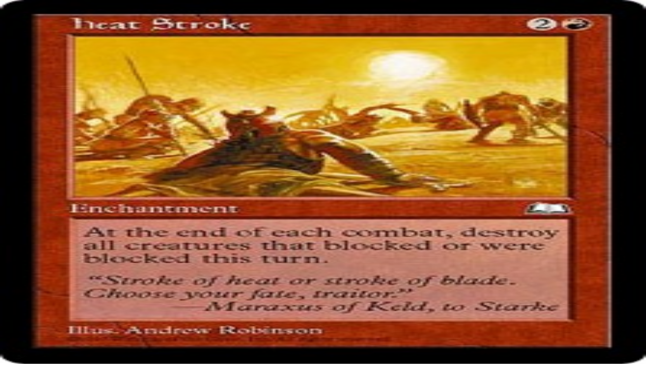

--- FILE ---
content_type: text/html; charset=utf-8
request_url: https://www.play-in.com/en/carte/6745/coup-de-chaleur
body_size: 65987
content:
<!DOCTYPE html><html lang="fr" data-color-mode="light" class="ff_montserrat scr-bar-w_auto [&amp;_*]:scr-bar-w_auto scr-bar-c_{colors.scrollbar}_{colors.paper} ov_visible h_100dvh __variable_f56828"><head><meta charSet="utf-8"/><meta name="viewport" content="width=device-width, initial-scale=1"/><link rel="stylesheet" href="/_next/static/css/27bcfc496ea5ff48.css" data-precedence="next"/><link rel="stylesheet" href="/_next/static/css/bfadc21bbc5c3d94.css" data-precedence="next"/><link rel="stylesheet" href="/_next/static/css/c17c7c95e97599fa.css" data-precedence="next"/><link rel="preload" as="script" fetchPriority="low" href="/_next/static/chunks/webpack-8a9e86cee6cc2ee5.js"/><script src="/_next/static/chunks/4bd1b696-9909f507f95988b8.js" async=""></script><script src="/_next/static/chunks/5964-9137d041d20991cd.js" async=""></script><script src="/_next/static/chunks/main-app-be3802efc1d6d381.js" async=""></script><script src="/_next/static/chunks/2866-a669b7a1ab75fa78.js" async=""></script><script src="/_next/static/chunks/3063-cb0da2ae0ea38f34.js" async=""></script><script src="/_next/static/chunks/6874-bf14f6d1ebc153cc.js" async=""></script><script src="/_next/static/chunks/6331-1281887f1c9c2532.js" async=""></script><script src="/_next/static/chunks/7307-701e896d578172f7.js" async=""></script><script src="/_next/static/chunks/4162-5534c76658a18e23.js" async=""></script><script src="/_next/static/chunks/5493-a1c97314b2fcc0c6.js" async=""></script><script src="/_next/static/chunks/3057-9b66961065913a94.js" async=""></script><script src="/_next/static/chunks/4241-f12d6171552cd898.js" async=""></script><script src="/_next/static/chunks/8663-86af9f0aed93b221.js" async=""></script><script src="/_next/static/chunks/429-30abd0c1a095e0ac.js" async=""></script><script src="/_next/static/chunks/6795-b1e41f975e774017.js" async=""></script><script src="/_next/static/chunks/2636-dcc91c7bee1bb08c.js" async=""></script><script src="/_next/static/chunks/4573-88a3118217653473.js" async=""></script><script src="/_next/static/chunks/8559-17f8a2dde5c5bf93.js" async=""></script><script src="/_next/static/chunks/1417-07a1df22084c4d9c.js" async=""></script><script src="/_next/static/chunks/3617-71acef6bacd0a159.js" async=""></script><script src="/_next/static/chunks/3873-952e9395e2aef652.js" async=""></script><script src="/_next/static/chunks/2177-90c621fccd0cdf8b.js" async=""></script><script src="/_next/static/chunks/1936-80c31ac2338f20f8.js" async=""></script><script src="/_next/static/chunks/9264-07ded9242949c4cf.js" async=""></script><script src="/_next/static/chunks/3573-09d003b4752a9981.js" async=""></script><script src="/_next/static/chunks/8580-552699b73ac1bb2c.js" async=""></script><script src="/_next/static/chunks/650-df1c0a41352f4f96.js" async=""></script><script src="/_next/static/chunks/2515-28210a1bd829d2d6.js" async=""></script><script src="/_next/static/chunks/7977-dff19080a12a78ef.js" async=""></script><script src="/_next/static/chunks/6328-ae9f6227040e299b.js" async=""></script><script src="/_next/static/chunks/6252-a3e55fc489c07181.js" async=""></script><script src="/_next/static/chunks/3339-e5cedc1126422b26.js" async=""></script><script src="/_next/static/chunks/app/%5Blang%5D/(website)/carte/%5BcardId%5D/%5BcardSlug%5D/page-450dd78fc043862a.js" async=""></script><script src="/_next/static/chunks/app/global-error-ab58f9c39a3f698e.js" async=""></script><script src="/_next/static/chunks/5421-fc4d17e38d839be0.js" async=""></script><script src="/_next/static/chunks/app/layout-62179f03e4fefd2a.js" async=""></script><script src="/_next/static/chunks/1612-81e4942c0a72b598.js" async=""></script><script src="/_next/static/chunks/4774-8cbfa1817466a67a.js" async=""></script><script src="/_next/static/chunks/app/%5Blang%5D/layout-c39aaabbd04dabfa.js" async=""></script><script src="/_next/static/chunks/7454-a5d56b49dd5bef30.js" async=""></script><script src="/_next/static/chunks/app/%5Blang%5D/(website)/page-0852f2c47dfc2029.js" async=""></script><script src="/_next/static/chunks/1342-3b4bc3a9b544e6db.js" async=""></script><script src="/_next/static/chunks/1527-a5340db86bf46a1f.js" async=""></script><script src="/_next/static/chunks/9862-08df794c49460a07.js" async=""></script><script src="/_next/static/chunks/5209-51acbfddd807e10f.js" async=""></script><script src="/_next/static/chunks/app/%5Blang%5D/(website)/layout-0274d7790809fa42.js" async=""></script><script src="/_next/static/chunks/app/%5Blang%5D/(website)/error-f76a1604d9d1229e.js" async=""></script><script src="/_next/static/chunks/app/%5Blang%5D/error-c05dd1540da861c0.js" async=""></script><link rel="preload" href="https://www.googletagmanager.com/gtm.js?id=GTM-NK9BJ6L" as="script"/><meta name="next-size-adjust" content=""/><script src="/_next/static/chunks/polyfills-42372ed130431b0a.js" noModule=""></script></head><body class="h_auto ff_montserrat"><div hidden=""><!--$?--><template id="B:0"></template><!--/$--></div><svg xmlns="http://www.w3.org/2000/svg" style="display:none"><symbol id="icon-star" viewBox="0 0 25 25"><g clip-path="url(#clip0_6845_229764)"><path d="M23.4603 11.1693C21.5912 12.5026 19.7999 14.0026 18.0086 15.4193C18.5538 17.6693 19.0211 20.0026 19.4105 22.2526C19.4105 22.3359 19.4105 22.5026 19.4105 22.5859C19.4884 23.1693 18.8653 23.7526 18.3201 23.3359C16.5289 21.9193 14.6597 20.5026 12.7906 19.1693C10.7656 20.5026 8.50706 21.8359 6.40426 23.0026C6.32638 23.0859 6.2485 23.0859 6.09273 23.0859C5.54756 23.3359 4.84663 22.9193 5.08027 22.2526C5.78121 20.0859 6.6379 17.0859 7.18307 14.8359C5.3918 13.0859 3.6784 12.0026 1.96501 10.1693C1.88712 10.0859 1.80924 10.0026 1.80924 9.91927C1.49772 9.5026 1.65348 8.58594 2.35441 8.66927C4.69086 8.83594 7.02731 8.83594 9.28588 8.83594C10.1426 6.58594 11.155 4.33594 12.1675 2.16927C12.2454 2.08594 12.2454 2.0026 12.3233 1.91927C12.6348 1.41927 13.4136 1.33594 13.6472 2.0026C14.2703 4.33594 14.9712 6.58594 15.7501 8.91927C18.0865 9.08594 20.5008 9.41927 22.8373 9.7526C22.9152 9.7526 23.0709 9.83594 23.1488 9.83594C23.694 9.91927 24.0055 10.7526 23.4603 11.1693Z" fill="var(--background)"></path><path d="M19.0195 15.7484C18.8637 15.915 18.7858 16.0817 18.7858 16.3317C19.0195 18.7484 19.9541 21.415 20.2656 23.915C20.2656 24.3317 20.1098 24.9984 19.6425 24.9984C17.6176 23.7484 15.6706 21.5817 13.2562 20.415C13.0226 20.3317 12.7111 20.3317 12.5553 20.415C11.3871 21.165 10.2188 21.8317 9.1285 22.5817C8.03816 23.2484 6.86994 23.7484 5.70171 24.2484C5.39019 24.415 5.00078 24.5817 4.68925 24.415C4.37773 24.3317 4.14408 24.0817 4.0662 23.7484C3.83255 23.0817 4.22196 22.415 4.45561 21.8317C4.68925 21.165 4.84502 20.415 5.07866 19.7484C5.54595 18.2484 5.93536 16.8317 6.32477 15.3317C6.40265 14.9984 6.32477 14.7484 6.24689 14.4984C6.24689 14.4984 6.24688 14.415 6.169 14.415C5.62383 13.8317 5.07866 13.3317 4.53349 12.915C3.75467 12.2484 2.89798 11.665 2.19704 11.0817C1.9634 10.915 1.72975 10.7484 1.49611 10.4984C1.34034 10.3317 1.18458 10.165 1.02882 9.99836C0.71729 9.66503 0.327882 9.24836 0.25 8.74836C0.25 8.41503 0.405763 8.0817 0.71729 8.0817C1.72975 8.16503 2.89798 8.16503 3.98832 8.16503C4.53349 8.16503 4.68925 8.16503 5.31231 8.16503C5.62383 8.16503 5.85748 8.16503 6.169 8.16503C6.40265 8.16503 6.63629 8.16503 6.86994 8.24836C6.94782 8.24836 6.94782 8.3317 7.0257 8.3317C7.10358 8.41503 7.18146 8.49836 7.25935 8.5817C7.25935 8.66503 7.33723 8.66503 7.33723 8.74836C7.33723 8.8317 7.41511 8.8317 7.41511 8.91503C7.41511 8.99836 7.41511 9.0817 7.41511 9.24836C7.41511 9.41503 7.25935 9.49836 7.10358 9.5817C6.79206 9.66503 6.40265 9.5817 6.09112 9.5817C5.7796 9.5817 5.39019 9.5817 5.07866 9.5817C4.14408 9.5817 3.67679 9.5817 2.82009 9.5817C2.11916 9.49836 2.58645 9.99836 3.13162 10.415C3.44315 10.665 3.75467 10.915 3.83255 10.915C5.00078 11.8317 6.169 12.915 7.33723 13.9984C7.41511 14.0817 7.49299 14.165 7.57087 14.2484C8.11604 15.2484 7.10358 16.665 6.94782 17.7484C6.71417 18.5817 6.169 20.4984 6.01324 21.3317C5.93536 21.4984 5.70171 21.9984 6.01324 21.9984C6.24688 21.9984 6.48053 21.8317 6.71417 21.7484C6.79206 21.665 6.86994 21.665 6.94782 21.5817C7.41511 21.3317 7.80452 20.9984 8.27181 20.7484C9.36215 20.165 10.2967 19.415 11.3871 18.7484C11.7765 18.4984 12.2438 18.2484 12.7111 18.165H12.7889C13.6456 18.165 14.4245 19.0817 15.0475 19.5817C15.6706 20.0817 16.3715 20.665 16.9167 21.0817C17.1503 21.2484 17.4618 21.4984 17.6955 21.665C17.8512 21.7484 18.007 21.915 18.2407 21.915C18.4743 21.915 18.3964 21.7484 18.3185 21.5817C17.9291 19.5817 17.6176 17.4984 17.0724 15.5817C16.9945 15.3317 16.9167 15.0817 17.0724 14.8317C18.6301 13.415 20.4213 12.0817 22.0569 10.8317C22.0569 10.8317 22.1347 10.8317 22.1347 10.7484C23.3808 9.83169 17.2282 9.91503 15.359 9.41503C15.0475 9.3317 14.8139 9.16503 14.8139 9.08169C14.035 6.91503 13.4899 5.16503 13.0226 3.49836C12.9447 3.24836 12.8668 2.99836 12.7889 2.74836C12.7111 2.5817 12.4774 2.49836 12.3995 2.74836C12.3217 2.91503 12.2438 3.0817 12.1659 3.24836L10.9977 5.66503C10.6083 6.49836 10.141 7.41503 9.75156 8.24836C9.67368 8.41503 9.59579 8.58169 9.44003 8.66503H9.36215C9.20639 8.66503 9.05062 8.5817 8.97274 8.49836L8.89486 8.41503C8.7391 8.24836 8.7391 7.91503 8.7391 7.74836C8.7391 7.49836 8.81698 7.3317 8.89486 7.16503C8.97274 6.91503 9.1285 6.74836 9.20639 6.49836C9.20639 6.41503 9.28427 6.3317 9.28427 6.3317C9.75156 5.49836 11.6207 1.24836 12.088 0.415029C12.3217 0.0816958 12.7111 -0.168304 13.1783 -0.00163755C13.412 0.0816958 13.6456 0.331696 13.8014 0.581696C14.1129 1.0817 14.2687 1.66503 14.4245 2.24836C14.5802 2.8317 14.8139 3.49836 14.9696 4.0817C15.2033 4.74836 15.359 5.41503 15.5927 6.0817C15.6706 6.41503 15.8263 6.74836 15.9042 7.0817C15.9821 7.16503 16.1379 8.0817 16.2157 8.0817C17.6955 8.41503 19.1752 8.49836 20.655 8.66503C21.3559 8.74836 22.1347 8.8317 22.8357 8.91503C23.4587 8.99836 24.2375 9.08169 24.7827 9.49836C25.0942 9.74836 25.3279 10.165 25.1721 10.5817C25.0164 11.0817 24.3933 11.415 24.0818 11.665C23.5366 12.0817 22.9136 12.4984 22.3684 12.915C21.2002 13.915 20.1098 14.8317 19.0195 15.7484Z" fill="var(--outline-color)"></path></g><defs><clipPath id="clip0_6845_229764"><rect width="25" height="25" fill="white" transform="translate(0.171875)"></rect></clipPath></defs></symbol><symbol id="icon-cart" viewBox="0 0 253.96 320.23"><polygon fill="var(--background)" points="28.24 83.25 226.83 85.61 246.59 301.14 154.35 311.49 21.4 306.31 11.77 288.43 17.41 110.08 21.4 87.02 28.24 83.25"></polygon><path fill="var(--outline-color)" d="M127.02,179.48c-29.91-.05-55.58-20.33-62.47-49.34-1.37-5.77.39-10.43,4.88-12.95,4.25-2.39,10.03-1.72,13.11,1.99,1.48,1.79,2.44,4.2,3.09,6.48,4.78,16.99,15.52,27.91,32.79,31.89,21.71,5,44.06-8.6,49.92-30.11.26-.96.48-1.94.73-2.9,1.71-6.45,7.12-9.86,13.36-8.43,5.81,1.33,9.18,7.14,7.61,13.5-5.32,21.52-18.2,36.67-38.64,45.27-7.77,3.27-15.94,4.71-24.37,4.6Z"></path><path fill="var(--hover-accent-color)" class="hover-accent" d="M17.61,161.29l-4.89,130.7,9.63,15.12,132.96,4.38,90.34-8.58c-115.15-2.63-190.16-85.31-228.03-141.63Z"></path><path fill="var(--outline-color)" d="M63.02,71.98c-1.43-22.61,5.23-41.81,22.36-56.62C97.27,5.09,111.26-.07,126.98,0c19.16.09,35.26,7.39,48.01,21.68,12.69,14.22,17.16,31.24,15.94,50.3,8.08,0,15.72-.11,23.36.02,16.09.27,29.58,12.88,30.86,28.9.59,7.42.88,14.87,1.23,22.31,1.74,36.53,3.46,73.07,5.16,109.6.83,17.88,1.75,35.76,2.39,53.64.69,19.16-13.36,33.72-32.55,33.74-62.94.06-125.88.06-188.82,0-19.16-.02-33.35-14.63-32.53-33.75,1.62-37.87,3.51-75.74,5.28-113.6.98-21.1,1.91-42.2,2.94-63.3.22-4.43.37-8.94,1.33-13.24,3.1-13.94,15.8-24.08,30.09-24.3,7.56-.12,15.11-.02,23.34-.02ZM126.98,298.86c31.25,0,62.5,0,93.75,0,7.88,0,12.11-4.45,11.83-12.33-.12-3.44-.23-6.89-.39-10.33-1.7-36.09-3.41-72.18-5.11-108.28-1-21.21-1.94-42.43-3.04-63.63-.4-7.69-4.66-11.44-12.27-11.41-16.68.07-33.36.15-50.04.19-39.92.11-79.85.19-119.77.3-7.49.02-11.53,3.69-12,11.27-.54,8.65-.81,17.32-1.21,25.99-2.43,51.75-4.88,103.5-7.3,155.25-.41,8.79,3.66,12.99,12.47,12.99,31.03,0,62.06,0,93.08,0ZM169.51,71.83c1.54-19.45-4.46-35.22-21.6-44.9-15.75-8.9-31.74-7.78-46.36,2.91-14.11,10.31-18.64,24.94-17.04,41.99h85Z"></path></symbol><symbol viewBox="0 0 200 200" id="icon-flat-calendar"><g fill="currentColor"><rect x="38.81" y="0" width="8.58" height="43.41" rx="2.23" ry="2.23"></rect><path d="M179.62,21.3h-13.03v19.92c0,3.9-3.28,7.06-7.32,7.06h-2.69c-4.04,0-7.32-3.16-7.32-7.06v-19.92h-39.99v19.92c0,3.9-3.28,7.06-7.32,7.06h-2.69c-4.04,0-7.32-3.16-7.32-7.06v-19.92h-40.09v19.92c0,3.9-3.28,7.06-7.32,7.06h-2.69c-4.04,0-7.32-3.16-7.32-7.06v-19.92h-14.14C9.13,21.3,0,30.11,0,40.98v35.42h200v-35.42c0-10.87-9.13-19.68-20.38-19.68Z"></path><rect x="96.17" y="0" width="8.58" height="43.41" rx="2.23" ry="2.23"></rect><rect x="153.77" y="0" width="8.58" height="43.41" rx="2.23" ry="2.23"></rect><path d="M0,87v93.33C0,191.19,9.13,200,20.38,200h159.23c11.26,0,20.38-8.81,20.38-19.68v-93.33H0Z"></path></g></symbol><symbol viewBox="0 0 30 21.9" id="icon-chevron-down"><path fill="currentColor" d="M16.2,21.2c3.1-3.3,5.6-6.3,7.7-9.5c0.9-1.3,1.8-2.5,2.5-3.8c1.2-1.8,2.4-3.7,3.3-5.7c0.3-0.6,0.5-1.3,0-1.7 c-0.3-0.3-0.8-0.3-1.2-0.1c-0.4,0.2-0.7,0.5-0.9,0.9c-0.7,0.8-1.3,1.7-2,2.5c-3.3,4.1-6.5,8.3-9.9,12.3c0,0-0.6,0.8-0.6,0.8 l-0.6-0.9C12,12.4,9.4,8.9,6.6,5.5C5.5,4.2,4.4,2.9,3.3,1.6C2.8,1.1,2.2,0.3,1.5,0C0.7-0.2,0,0.4,0,1.2c0,0.3,0.1,0.7,0.2,1 c0.2,0.6,0.7,1.2,1,1.8c0.7,1.1,1.4,2.3,2.2,3.4C4,8.1,4.7,8.9,5.3,9.8c0.6,0.8,1.1,1.5,1.7,2.3c0.9,1.2,1.8,2.4,2.6,3.5 c1.3,1.8,2.4,3.6,3.7,5.4c0.3,0.5,1,0.9,1.6,0.9C15.5,21.9,15.9,21.7,16.2,21.2z"></path></symbol></svg><div id="_rht_toaster" style="position:fixed;z-index:9999;top:20px;left:16px;right:16px;bottom:16px;pointer-events:none"></div><div class="bg_primary c_paper ta_center"><div data-scope="collapsible" data-part="root" data-state="closed" id="collapsible:_R_35ul5unb_"><div as="div" class="stack stack--spacing_sm stack--direction_row stack--centered_true stack--wrapped_true ai_center"><button data-scope="collapsible" data-part="trigger" id="collapsible:_R_35ul5unb_:trigger" type="button" data-state="closed" aria-controls="collapsible:_R_35ul5unb_:content" aria-expanded="false" class="tt_initial w_full jc_center sm:p_1.5 hover:td_underline cursor_pointer fs_xs md:fs_sm"><div as="div" class="stack stack--spacing_md stack--direction_row stack--centered_true stack--wrapped_true ai_center c_paper gap_2.5 jc_center"><!--$?--><template id="B:1"></template><span style="display:block;height:1rem;width:1rem"></span><!--/$--><!--$--><!--$--><span class="text text--uppercase_true">Free delivery</span><!--/$--> from €35! 👇 More details 👇<!-- --><!--/$--><svg role="img" viewBox="0 0 30 21.9" class="w_var(--icon-size) h_var(--icon-size) flex-sh_0 --background_var(--background-color) --accent_var(--background-color) hover:--accent_var(--hover-accent-color) w_12px h_8px" style="color:currentColor;--icon-size:1rem;--outline-color:var(--colors-icon-stroke);--background-color:var(--colors-icon-fill);--hover-accent-color:var(--colors-icon-fill)"><use href="#icon-chevron-down"></use></svg></div></button></div><div data-scope="collapsible" data-part="content" id="collapsible:_R_35ul5unb_:content" data-collapsible="" data-state="closed" hidden="" style="--height:0px;--width:0px" class="ov_hidden motionSafe:[&amp;[data-scope=&quot;collapsible&quot;][data-part=&quot;content&quot;][data-state=&quot;open&quot;]]:anim_expand motionSafe:[&amp;[data-scope=&quot;collapsible&quot;][data-part=&quot;content&quot;][data-state=&quot;closed&quot;]]:anim_collapse fs_xs md:fs_sm sm:px_1.5 sm:pb_1.5"><!--$-->Delivery from €1.90 and <!--$--><span class="text text--accent_true c_warning.accent">free from €50*</span><!--/$--> via Chrono relais 2Shop.<br/>Delivery <!--$--><span class="text text--accent_true c_warning.accent">free from €35*</span><!--/$--> by tracked letter, for <!--$--><span class="text text--accent_true c_warning.accent">cards</span><!--/$-->.<br/> Pickup in store <!--$--><span class="text text--accent_true c_warning.accent">for free</span><!--/$--> within 2h subject to availability.<br/>Full details of our delivery options 👉 <a class="link link--visual_unstyled tt_uppercase" href="/en/articles/article/delivery-and-shipping-costs">here</a><br/><!--$--><span class="text text--italic_true text--fontSize_xs">For delivery to mainland France, Andorra and Monaco</span><!--/$--><!--/$--></div></div></div><header class="w_full bg-c_paper pos_sticky top_0 z_stickyHeader px_1 sm:px_5 py_1 sm:py_2 mb_sm md:mb_md bx-sh_header jc_flex-start stack stack--spacing_sm stack--direction_column"><div as="div" class="stack stack--spacing_md stack--direction_row stack--centered_true stack--wrapped_false ai_center"><button class="button button--size_md button--visual_unstyled button--shape_rounded button--autoWidth_true min-w_unset px_2 flex flex--spacing_md flex--direction_row hide_lg gap_sm px_0" data-cy="app-menu-button"><!--$?--><template id="B:2"></template><span style="display:block;height:1.75rem;width:1.75rem"></span><!--/$--><span class="max-w_full d_block"><span class="center motionSafe:anim_skeleton bg-c_skeleton mb_0.25rem sm:d_block sm:w_full md:d_block md:w_full lg:d_block lg:w_full xl:d_block xl:w_full" style="height:16px;width:10ch"></span></span></button><a class="link link--visual_unstyled stack stack--spacing_none stack--direction_column" href="/en"><img alt="Playin homepage" loading="lazy" width="138" height="25" decoding="async" data-nimg="1" class="image image--visual_fixed hide_md" style="color:transparent" src="/_next/static/media/playin_logo.be4eba4a.svg"/><img alt="Playin homepage" loading="lazy" width="170" height="45" decoding="async" data-nimg="1" class="image image--visual_fixed hide_lg show_md" style="color:transparent" src="/_next/static/media/playin_logo.be4eba4a.svg"/><img alt="Playin homepage" loading="lazy" width="217" height="55" decoding="async" data-nimg="1" class="image image--visual_fixed show_lg" style="color:transparent" src="/_next/static/media/playin_logo.be4eba4a.svg"/></a><div class="mx_auto flex-b_550px min-w_0 flex-sh_1 d_none md:d_unset"><div class="stack stack--spacing_xs stack--direction_column"><div as="div" class="stack stack--spacing_sm stack--direction_row stack--centered_true stack--wrapped_true ai_center"><span class="pill pill--color_secondary pill--size_xs"><span class="max-w_full d_block"><span class="center motionSafe:anim_skeleton bg-c_skeleton mb_0.25rem sm:d_block sm:w_full md:d_block md:w_full lg:d_block lg:w_full xl:d_block xl:w_full" style="height:12px;width:8ch"></span></span></span><span class="pill pill--color_secondary pill--size_xs"><span class="max-w_full d_block"><span class="center motionSafe:anim_skeleton bg-c_skeleton mb_0.25rem sm:d_block sm:w_full md:d_block md:w_full lg:d_block lg:w_full xl:d_block xl:w_full" style="height:12px;width:8ch"></span></span></span><span class="pill pill--color_secondary pill--size_xs"><span class="max-w_full d_block"><span class="center motionSafe:anim_skeleton bg-c_skeleton mb_0.25rem sm:d_block sm:w_full md:d_block md:w_full lg:d_block lg:w_full xl:d_block xl:w_full" style="height:12px;width:8ch"></span></span></span></div><form as="form" class="stack stack--spacing_xs stack--direction_row stack--centered_true stack--wrapped_true ai_center h_35px lg:h_40px max-w_full pos_relative jc_center flex-wrap_nowrap show_md" id="_R_ql5ul5unb_" target="/en/recherche"><div class="h_full w_50px flex-g_1 flex-sh_1"><div class="stack stack--spacing_md stack--direction_column w_full gap_sm [&amp;&gt;*]:max-w_full [&amp;&gt;*:not(:first-child)]:flex-g_1 h_full flex-g_0 flex-sh_1"><div class="center motionSafe:anim_skeleton bg-c_skeleton w_full h_2.2em h_full"></div></div></div><button class="iconButton iconButton--size_md iconButton--shape_squared iconButton--visual_primary h_full w_auto asp_1 bd_none flex-g_0 flex-sh_0" type="submit"><!--$?--><template id="B:3"></template><span style="display:block;height:1.5rem;width:1.5rem"></span><!--/$--></button></form></div></div><div as="div" class="stack stack--spacing_md stack--direction_row stack--centered_true stack--wrapped_true ai_center gap_xs sm:gap_md ai_flex-start justify-self_flex-end ml_auto flex-sh_0"><div><a class="button button--size_md button--visual_unstyled button--shape_rectangle button--autoWidth_true min-w_unset px_2 d_flex ai_center jc_center fs_xs flex-d_column gap_xs px_0 py_0 w_11 md:w_20 hoverIcon pos_relative show_lg pos_relative" lang="en" href="/magasins"><!--$?--><template id="B:4"></template><span style="display:block;height:1.75rem;width:1.75rem"></span><!--/$--><div class="show_md tov_ellipsis lc_2"><span class="max-w_full d_block w_8ch"><span class="center motionSafe:anim_skeleton bg-c_skeleton mb_0.25rem sm:d_block sm:w_full md:d_block md:w_full lg:d_block lg:w_full xl:d_block xl:w_full" style="height:12px"></span></span></div></a></div><div class="d_flex ai_center jc_center fs_xs flex-d_column gap_xs px_0 py_0 w_11 md:w_20"><!--$?--><template id="B:5"></template><span style="display:block;height:1.75rem;width:1.75rem"></span><!--/$--><div class="show_md tov_ellipsis lc_2"><span class="max-w_full d_block w_8ch"><span class="center motionSafe:anim_skeleton bg-c_skeleton mb_0.25rem sm:d_block sm:w_full md:d_block md:w_full lg:d_block lg:w_full xl:d_block xl:w_full" style="height:16px"></span></span></div></div><div><a class="button button--size_md button--visual_unstyled button--shape_rectangle button--autoWidth_true min-w_unset px_2 d_flex ai_center jc_center fs_xs flex-d_column gap_xs px_0 py_0 w_11 md:w_20 hoverIcon pos_relative" lang="en" href="/en/panier"><div class="pos_relative anim_none"><!--$--><svg role="img" viewBox="0 0 253.96 320.23" class="w_var(--icon-size) h_var(--icon-size) flex-sh_0 --background_var(--background-color) --accent_var(--background-color) hover:--accent_var(--hover-accent-color)" style="color:currentColor;--icon-size:1.75rem;--outline-color:var(--colors-icon-stroke);--background-color:var(--colors-icon-fill);--hover-accent-color:var(--colors-icon-fill)"><use href="#icon-cart"></use></svg><!--/$--></div><div class="show_md tov_ellipsis lc_2"><span class="max-w_full d_block" style="width:8ch"><span class="center motionSafe:anim_skeleton bg-c_skeleton mb_0.25rem sm:d_block sm:w_full md:d_block md:w_full lg:d_block lg:w_full xl:d_block xl:w_full" style="height:16px"></span></span></div></a></div></div></div><div class="hide_md"><div class="stack stack--spacing_xs stack--direction_column"><div as="div" class="stack stack--spacing_sm stack--direction_row stack--centered_true stack--wrapped_true ai_center"><span class="pill pill--color_secondary pill--size_xs"><span class="max-w_full d_block"><span class="center motionSafe:anim_skeleton bg-c_skeleton mb_0.25rem sm:d_block sm:w_full md:d_block md:w_full lg:d_block lg:w_full xl:d_block xl:w_full" style="height:12px;width:8ch"></span></span></span><span class="pill pill--color_secondary pill--size_xs"><span class="max-w_full d_block"><span class="center motionSafe:anim_skeleton bg-c_skeleton mb_0.25rem sm:d_block sm:w_full md:d_block md:w_full lg:d_block lg:w_full xl:d_block xl:w_full" style="height:12px;width:8ch"></span></span></span><span class="pill pill--color_secondary pill--size_xs"><span class="max-w_full d_block"><span class="center motionSafe:anim_skeleton bg-c_skeleton mb_0.25rem sm:d_block sm:w_full md:d_block md:w_full lg:d_block lg:w_full xl:d_block xl:w_full" style="height:12px;width:8ch"></span></span></span></div><form as="form" class="stack stack--spacing_xs stack--direction_row stack--centered_true stack--wrapped_true ai_center h_35px lg:h_40px max-w_full pos_relative jc_center flex-wrap_nowrap" id="_R_cl5ul5unb_" target="/en/recherche"><div class="h_full w_50px flex-g_1 flex-sh_1"><div class="stack stack--spacing_md stack--direction_column w_full gap_sm [&amp;&gt;*]:max-w_full [&amp;&gt;*:not(:first-child)]:flex-g_1 h_full flex-g_0 flex-sh_1"><div class="center motionSafe:anim_skeleton bg-c_skeleton w_full h_2.2em h_full"></div></div></div><button class="iconButton iconButton--size_md iconButton--shape_squared iconButton--visual_primary h_full w_auto asp_1 bd_none flex-g_0 flex-sh_0" type="submit"><!--$?--><template id="B:6"></template><span style="display:block;height:1.5rem;width:1.5rem"></span><!--/$--></button></form></div></div><div as="div" class="stack stack--spacing_md stack--direction_row stack--centered_true stack--wrapped_true ai_center show_md jc_space-between"><div as="div" class="stack stack--spacing_md stack--direction_row stack--centered_true stack--wrapped_true ai_center fs_sm lg:fs_md show_lg"><button class="button button--size_md button--visual_unstyled button--shape_rounded button--autoWidth_true min-w_unset px_2 flex flex--spacing_md flex--direction_row gap_sm px_0" data-cy="app-menu-button"><!--$?--><template id="B:7"></template><span style="display:block;height:1.75rem;width:1.75rem"></span><!--/$--><span class="max-w_full d_block"><span class="center motionSafe:anim_skeleton bg-c_skeleton mb_0.25rem sm:d_block sm:w_full md:d_block md:w_full lg:d_block lg:w_full xl:d_block xl:w_full" style="height:16px;width:10ch"></span></span></button><div class="stack stack--spacing_md stack--direction_column flex-d_row lgToXl:gap_sm xl:gap_md ai_center"><div class="divider divider--color_secondary divider--width_md divider--direction_vertical show_xl h_6"></div><!--$?--><template id="B:8"></template><span class="max-w_full d_block w_12ch"><span class="center motionSafe:anim_skeleton bg-c_skeleton mb_0.25rem sm:d_block sm:w_full md:d_block md:w_full lg:d_block lg:w_full xl:d_block xl:w_full" style="height:16px"></span></span><span class="max-w_full d_block w_12ch"><span class="center motionSafe:anim_skeleton bg-c_skeleton mb_0.25rem sm:d_block sm:w_full md:d_block md:w_full lg:d_block lg:w_full xl:d_block xl:w_full" style="height:16px"></span></span><span class="max-w_full d_block w_12ch"><span class="center motionSafe:anim_skeleton bg-c_skeleton mb_0.25rem sm:d_block sm:w_full md:d_block md:w_full lg:d_block lg:w_full xl:d_block xl:w_full" style="height:16px"></span></span><!--/$--><div class="divider divider--color_secondary divider--width_md divider--direction_vertical show_xl h_6"></div><!--$--><a class="link link--visual_unstyled" target="_blank" href="https://rachat-en.play-in.com/">Sell my cards</a><!--/$--></div></div><div as="div" class="stack stack--spacing_sm stack--direction_row stack--centered_true stack--wrapped_true ai_center ai_stretch"><a class="link link--visual_unstyled op_0.6" href="/fr/carte/6745/coup-de-chaleur"><!--$?--><template id="B:9"></template><span style="display:block;height:2rem;width:2rem"></span><!--/$--></a><div class="divider divider--color_secondary divider--width_md divider--direction_vertical"></div><!--$?--><template id="B:a"></template><span style="display:block;height:2rem;width:2rem"></span><!--/$--></div></div></header><main><!--$?--><template id="B:b"></template><div class="px_xs sm:px_md lg:px_lg container container--size_page"><div><div as="div" class="stack stack--spacing_sm stack--direction_row stack--centered_true stack--wrapped_true ai_center fs_sm mb_5 rg_1 max-w_full flex-wrap_wrap"><span class="max-w_full d_block w_8ch"><span class="center motionSafe:anim_skeleton bg-c_skeleton mb_0.25rem sm:d_block sm:w_full md:d_block md:w_full lg:d_block lg:w_full xl:d_block xl:w_full" style="height:16px"></span></span><span class="max-w_full d_block w_8ch"><span class="center motionSafe:anim_skeleton bg-c_skeleton mb_0.25rem sm:d_block sm:w_full md:d_block md:w_full lg:d_block lg:w_full xl:d_block xl:w_full" style="height:16px"></span></span></div></div><div class="stack stack--spacing_md stack--direction_column gap_lg lg:gap_xl pb_2xl"><div class="flex flex--spacing_xl flex--direction_row container container--size_narrow flex-d_column md:flex-d_row [&amp;_&gt;_div:nth-of-type(1)]:flex-b_token(sizes.oneCardImage) [&amp;_&gt;_div:nth-of-type(1)]:flex-sh_0 [&amp;_&gt;_div:nth-of-type(2)]:flex-g_1"><div class="stack stack--spacing_md stack--direction_column max-w_oneCardImage w_full mx_auto"><div class="pos_relative asp_0.9459459459459459"><div class="center motionSafe:anim_skeleton bg-c_skeleton" style="width:100%;height:100%"></div></div><div class="stack stack--spacing_sm stack--direction_column max-w_full"><div class="ov-x_hidden pos_relative"><div class="d_flex gap_md pb_xs [&amp;_&gt;_*]:max-w_full [&amp;_&gt;_*]:flex-sh_0 d_flex"><div class="stack stack--spacing_md stack--direction_column tile pos_relative p_sm gap_sm"><div class="center motionSafe:anim_skeleton bg-c_skeleton" style="width:56px;height:76px"></div></div><div class="stack stack--spacing_md stack--direction_column tile pos_relative p_sm gap_sm"><div class="center motionSafe:anim_skeleton bg-c_skeleton" style="width:56px;height:76px"></div></div><div class="stack stack--spacing_md stack--direction_column tile pos_relative p_sm gap_sm"><div class="center motionSafe:anim_skeleton bg-c_skeleton" style="width:56px;height:76px"></div></div><div class="stack stack--spacing_md stack--direction_column tile pos_relative p_sm gap_sm"><div class="center motionSafe:anim_skeleton bg-c_skeleton" style="width:56px;height:76px"></div></div></div></div></div></div><div class="stack stack--spacing_lg stack--direction_column"><div class="stack stack--spacing_lg stack--direction_column"><div class="stack stack--spacing_sm stack--direction_column"><span class="skeletonHeading skeletonHeading--variant_main w_full d_block w_60"></span><span class="skeletonHeading skeletonHeading--variant_secondary w_full d_block w_44"></span></div><div class="stack stack--spacing_sm stack--direction_column max-w_350px"><div class="center motionSafe:anim_skeleton bg-c_skeleton dropdownSkeleton dropdownSkeleton--size_md"></div><div class="stack stack--spacing_sm stack--direction_column fs_sm"><div class="flex flex--spacing_md flex--direction_row flex-wrap_wrap sm:flex-wrap_nowrap rg_xs pos_relative jc_space-between before:content_&#x27;&#x27; before:pos_absolute before:top_1em before:w_full before:bd-b-w_1.5 before:border-bottom-style_dotted before:bd-b-c_body"><!--$--><span class="text z_above bg-c_paper pr_0.5"><span class="max-w_full d_block w_12ch"><span class="center motionSafe:anim_skeleton bg-c_skeleton mb_0.25rem sm:d_block sm:w_full md:d_block md:w_full lg:d_block lg:w_full xl:d_block xl:w_full" style="height:16px"></span></span></span><!--/$--><!--$--><span class="text text--accent_true z_above bg-c_paper pl_0.5"><span class="max-w_full d_block w_12ch"><span class="center motionSafe:anim_skeleton bg-c_skeleton mb_0.25rem sm:d_block sm:w_full md:d_block md:w_full lg:d_block lg:w_full xl:d_block xl:w_full" style="height:16px"></span></span></span><!--/$--></div><div class="flex flex--spacing_md flex--direction_row flex-wrap_wrap sm:flex-wrap_nowrap rg_xs pos_relative jc_space-between before:content_&#x27;&#x27; before:pos_absolute before:top_1em before:w_full before:bd-b-w_1.5 before:border-bottom-style_dotted before:bd-b-c_body"><!--$--><span class="text z_above bg-c_paper pr_0.5"><span class="max-w_full d_block w_12ch"><span class="center motionSafe:anim_skeleton bg-c_skeleton mb_0.25rem sm:d_block sm:w_full md:d_block md:w_full lg:d_block lg:w_full xl:d_block xl:w_full" style="height:16px"></span></span></span><!--/$--><!--$--><span class="text text--accent_true z_above bg-c_paper pl_0.5"><span class="max-w_full d_block w_12ch"><span class="center motionSafe:anim_skeleton bg-c_skeleton mb_0.25rem sm:d_block sm:w_full md:d_block md:w_full lg:d_block lg:w_full xl:d_block xl:w_full" style="height:16px"></span></span></span><!--/$--></div><div class="flex flex--spacing_md flex--direction_row flex-wrap_wrap sm:flex-wrap_nowrap rg_xs pos_relative jc_space-between before:content_&#x27;&#x27; before:pos_absolute before:top_1em before:w_full before:bd-b-w_1.5 before:border-bottom-style_dotted before:bd-b-c_body"><!--$--><span class="text z_above bg-c_paper pr_0.5"><span class="max-w_full d_block w_12ch"><span class="center motionSafe:anim_skeleton bg-c_skeleton mb_0.25rem sm:d_block sm:w_full md:d_block md:w_full lg:d_block lg:w_full xl:d_block xl:w_full" style="height:16px"></span></span></span><!--/$--><!--$--><span class="text text--accent_true z_above bg-c_paper pl_0.5"><span class="max-w_full d_block w_12ch"><span class="center motionSafe:anim_skeleton bg-c_skeleton mb_0.25rem sm:d_block sm:w_full md:d_block md:w_full lg:d_block lg:w_full xl:d_block xl:w_full" style="height:16px"></span></span></span><!--/$--></div><div class="flex flex--spacing_md flex--direction_row flex-wrap_wrap sm:flex-wrap_nowrap rg_xs pos_relative jc_space-between before:content_&#x27;&#x27; before:pos_absolute before:top_1em before:w_full before:bd-b-w_1.5 before:border-bottom-style_dotted before:bd-b-c_body"><!--$--><span class="text z_above bg-c_paper pr_0.5"><span class="max-w_full d_block w_12ch"><span class="center motionSafe:anim_skeleton bg-c_skeleton mb_0.25rem sm:d_block sm:w_full md:d_block md:w_full lg:d_block lg:w_full xl:d_block xl:w_full" style="height:16px"></span></span></span><!--/$--><!--$--><span class="text text--accent_true z_above bg-c_paper pl_0.5"><span class="max-w_full d_block w_12ch"><span class="center motionSafe:anim_skeleton bg-c_skeleton mb_0.25rem sm:d_block sm:w_full md:d_block md:w_full lg:d_block lg:w_full xl:d_block xl:w_full" style="height:16px"></span></span></span><!--/$--></div></div></div></div><div class="divider divider--color_primary divider--width_md divider--direction_horizontal"></div><div class="stack stack--spacing_sm stack--direction_column p_sm bg_tableContentBackground"><div class="stack stack--spacing_none stack--direction_column"><span class="max-w_full d_block"><span class="center motionSafe:anim_skeleton bg-c_skeleton mb_0.25rem sm:d_block sm:w_full md:d_block md:w_full lg:d_block lg:w_full xl:d_block xl:w_full" style="height:16px"></span></span><span class="max-w_full d_block"><span class="center motionSafe:anim_skeleton bg-c_skeleton mb_0.25rem sm:d_block sm:w_full md:d_block md:w_full lg:d_block lg:w_full xl:d_block xl:w_full" style="height:16px"></span></span><span class="max-w_full d_block"><span class="center motionSafe:anim_skeleton bg-c_skeleton mb_0.25rem sm:d_block sm:w_full md:d_block md:w_full lg:d_block lg:w_full xl:d_block xl:w_full" style="height:16px"></span></span></div><div><span class="max-w_full d_block"><span class="center motionSafe:anim_skeleton bg-c_skeleton mb_0.25rem sm:d_block sm:w_full md:d_block md:w_full lg:d_block lg:w_full xl:d_block xl:w_full" style="height:16px"></span><span class="center motionSafe:anim_skeleton bg-c_skeleton mb_0.25rem sm:d_block sm:w_full md:d_block md:w_full lg:d_block lg:w_full xl:d_block xl:w_full" style="height:16px"></span><span class="center motionSafe:anim_skeleton bg-c_skeleton mb_0.25rem sm:d_block sm:w_4/5 md:d_block md:w_4/5 lg:d_block lg:w_4/5 xl:d_block xl:w_4/5" style="height:16px"></span></span></div><span class="max-w_full d_block"><span class="center motionSafe:anim_skeleton bg-c_skeleton mb_0.25rem sm:d_block sm:w_full md:d_block md:w_full lg:d_block lg:w_full xl:d_block xl:w_full" style="height:16px"></span></span></div></div></div><div class="stack stack--spacing_md stack--direction_column container container--size_narrow"><div><div as="div" class="stack stack--spacing_md stack--direction_row stack--centered_true stack--wrapped_true ai_center pb_sm bd-b_accent px_0 md:px_5"><span class="skeletonHeading skeletonHeading--variant_section w_full d_block max-w_30ch"></span></div><div class="stack stack--spacing_sm stack--direction_column md:px_containerPadding.sm lg:px_containerPadding.md"><div as="div" class="stack stack--spacing_md stack--direction_row stack--centered_true stack--wrapped_true ai_center cg_sm md:cg_lg rg_sm ai_flex-start [&amp;_&gt;_:nth-child(2)]:flex-g_1 [&amp;_&gt;_:nth-child(3)]:flex-b_full [&amp;_&gt;_:nth-child(3)]:md:flex-b_56 [&amp;_&gt;_:nth-child(3)]:lg:flex-b_80"><div class="center motionSafe:anim_skeleton bg-c_skeleton pos_relative before:content_&quot;&quot; before:d_block before:h_0 before:pb_138.21138211382114% [&amp;&gt;*]:d_flex [&amp;&gt;*]:jc_center [&amp;&gt;*]:ai_center [&amp;&gt;*]:ov_hidden [&amp;&gt;*]:pos_absolute [&amp;&gt;*]:inset_0 [&amp;&gt;*]:w_100% [&amp;&gt;*]:h_100% [&amp;&gt;img,_&amp;&gt;video]:obj-f_cover w_14"></div><div class="stack stack--spacing_xs stack--direction_column fs_sm"><span class="max-w_full d_block stack stack--spacing_xs stack--direction_column max-w_36ch"><span class="center motionSafe:anim_skeleton bg-c_skeleton mb_0.25rem sm:d_block sm:w_full md:d_block md:w_full lg:d_block lg:w_full xl:d_block xl:w_full" style="height:14px"></span><span class="center motionSafe:anim_skeleton bg-c_skeleton mb_0.25rem sm:d_block sm:w_4/5 md:d_block md:w_4/5 lg:d_block lg:w_4/5 xl:d_block xl:w_4/5" style="height:14px"></span></span></div><div as="div" class="stack stack--spacing_md stack--direction_row stack--centered_true stack--wrapped_true ai_center ai_center flex-wrap_nowrap jc_flex-end rg_sm [&amp;_&gt;_:nth-child(1)]:flex-b_100px [&amp;_&gt;_:nth-child(1)]:lg:flex-b_36 [&amp;_&gt;_:nth-child(1)]:jc_flex-end [&amp;_&gt;_:nth-child(1)]:flex-g_1"><div as="div" class="stack stack--spacing_sm stack--direction_row stack--centered_true stack--wrapped_true ai_center flex-d_row gap_sm ai_baseline"><!--$--><span class="text text--variant_price lh_1"><span class="max-w_full d_block w_7ch"><span class="center motionSafe:anim_skeleton bg-c_skeleton mb_0.25rem sm:d_block sm:w_full md:d_block md:w_full lg:d_block lg:w_full xl:d_block xl:w_full" style="height:16px"></span></span></span><!--/$--></div> <div as="div" class="stack stack--spacing_sm stack--direction_row stack--centered_true stack--wrapped_true ai_center"><div as="div" class="stack stack--spacing_sm stack--direction_row stack--centered_true stack--wrapped_true ai_center ai_center"><div class="center motionSafe:anim_skeleton bg-c_skeleton w_full h_2.2em w_45px"></div><span class="max-w_full d_block w_9 ta_center"><span class="center motionSafe:anim_skeleton bg-c_skeleton mb_0.25rem sm:d_block sm:w_full md:d_block md:w_full lg:d_block lg:w_full xl:d_block xl:w_full" style="height:16px"></span></span><div class="center motionSafe:anim_skeleton bg-c_skeleton iconButtonSkeleton iconButtonSkeleton--size_lg iconButtonSkeleton--shape_squared"></div></div></div></div></div><div as="div" class="stack stack--spacing_md stack--direction_row stack--centered_true stack--wrapped_true ai_center cg_sm md:cg_lg rg_sm ai_flex-start [&amp;_&gt;_:nth-child(2)]:flex-g_1 [&amp;_&gt;_:nth-child(3)]:flex-b_full [&amp;_&gt;_:nth-child(3)]:md:flex-b_56 [&amp;_&gt;_:nth-child(3)]:lg:flex-b_80"><div class="center motionSafe:anim_skeleton bg-c_skeleton pos_relative before:content_&quot;&quot; before:d_block before:h_0 before:pb_138.21138211382114% [&amp;&gt;*]:d_flex [&amp;&gt;*]:jc_center [&amp;&gt;*]:ai_center [&amp;&gt;*]:ov_hidden [&amp;&gt;*]:pos_absolute [&amp;&gt;*]:inset_0 [&amp;&gt;*]:w_100% [&amp;&gt;*]:h_100% [&amp;&gt;img,_&amp;&gt;video]:obj-f_cover w_14"></div><div class="stack stack--spacing_xs stack--direction_column fs_sm"><span class="max-w_full d_block stack stack--spacing_xs stack--direction_column max-w_36ch"><span class="center motionSafe:anim_skeleton bg-c_skeleton mb_0.25rem sm:d_block sm:w_full md:d_block md:w_full lg:d_block lg:w_full xl:d_block xl:w_full" style="height:14px"></span><span class="center motionSafe:anim_skeleton bg-c_skeleton mb_0.25rem sm:d_block sm:w_4/5 md:d_block md:w_4/5 lg:d_block lg:w_4/5 xl:d_block xl:w_4/5" style="height:14px"></span></span></div><div as="div" class="stack stack--spacing_md stack--direction_row stack--centered_true stack--wrapped_true ai_center ai_center flex-wrap_nowrap jc_flex-end rg_sm [&amp;_&gt;_:nth-child(1)]:flex-b_100px [&amp;_&gt;_:nth-child(1)]:lg:flex-b_36 [&amp;_&gt;_:nth-child(1)]:jc_flex-end [&amp;_&gt;_:nth-child(1)]:flex-g_1"><div as="div" class="stack stack--spacing_sm stack--direction_row stack--centered_true stack--wrapped_true ai_center flex-d_row gap_sm ai_baseline"><!--$--><span class="text text--variant_price lh_1"><span class="max-w_full d_block w_7ch"><span class="center motionSafe:anim_skeleton bg-c_skeleton mb_0.25rem sm:d_block sm:w_full md:d_block md:w_full lg:d_block lg:w_full xl:d_block xl:w_full" style="height:16px"></span></span></span><!--/$--></div> <div as="div" class="stack stack--spacing_sm stack--direction_row stack--centered_true stack--wrapped_true ai_center"><div as="div" class="stack stack--spacing_sm stack--direction_row stack--centered_true stack--wrapped_true ai_center ai_center"><div class="center motionSafe:anim_skeleton bg-c_skeleton w_full h_2.2em w_45px"></div><span class="max-w_full d_block w_9 ta_center"><span class="center motionSafe:anim_skeleton bg-c_skeleton mb_0.25rem sm:d_block sm:w_full md:d_block md:w_full lg:d_block lg:w_full xl:d_block xl:w_full" style="height:16px"></span></span><div class="center motionSafe:anim_skeleton bg-c_skeleton iconButtonSkeleton iconButtonSkeleton--size_lg iconButtonSkeleton--shape_squared"></div></div></div></div></div><div as="div" class="stack stack--spacing_md stack--direction_row stack--centered_true stack--wrapped_true ai_center cg_sm md:cg_lg rg_sm ai_flex-start [&amp;_&gt;_:nth-child(2)]:flex-g_1 [&amp;_&gt;_:nth-child(3)]:flex-b_full [&amp;_&gt;_:nth-child(3)]:md:flex-b_56 [&amp;_&gt;_:nth-child(3)]:lg:flex-b_80"><div class="center motionSafe:anim_skeleton bg-c_skeleton pos_relative before:content_&quot;&quot; before:d_block before:h_0 before:pb_138.21138211382114% [&amp;&gt;*]:d_flex [&amp;&gt;*]:jc_center [&amp;&gt;*]:ai_center [&amp;&gt;*]:ov_hidden [&amp;&gt;*]:pos_absolute [&amp;&gt;*]:inset_0 [&amp;&gt;*]:w_100% [&amp;&gt;*]:h_100% [&amp;&gt;img,_&amp;&gt;video]:obj-f_cover w_14"></div><div class="stack stack--spacing_xs stack--direction_column fs_sm"><span class="max-w_full d_block stack stack--spacing_xs stack--direction_column max-w_36ch"><span class="center motionSafe:anim_skeleton bg-c_skeleton mb_0.25rem sm:d_block sm:w_full md:d_block md:w_full lg:d_block lg:w_full xl:d_block xl:w_full" style="height:14px"></span><span class="center motionSafe:anim_skeleton bg-c_skeleton mb_0.25rem sm:d_block sm:w_4/5 md:d_block md:w_4/5 lg:d_block lg:w_4/5 xl:d_block xl:w_4/5" style="height:14px"></span></span></div><div as="div" class="stack stack--spacing_md stack--direction_row stack--centered_true stack--wrapped_true ai_center ai_center flex-wrap_nowrap jc_flex-end rg_sm [&amp;_&gt;_:nth-child(1)]:flex-b_100px [&amp;_&gt;_:nth-child(1)]:lg:flex-b_36 [&amp;_&gt;_:nth-child(1)]:jc_flex-end [&amp;_&gt;_:nth-child(1)]:flex-g_1"><div as="div" class="stack stack--spacing_sm stack--direction_row stack--centered_true stack--wrapped_true ai_center flex-d_row gap_sm ai_baseline"><!--$--><span class="text text--variant_price lh_1"><span class="max-w_full d_block w_7ch"><span class="center motionSafe:anim_skeleton bg-c_skeleton mb_0.25rem sm:d_block sm:w_full md:d_block md:w_full lg:d_block lg:w_full xl:d_block xl:w_full" style="height:16px"></span></span></span><!--/$--></div> <div as="div" class="stack stack--spacing_sm stack--direction_row stack--centered_true stack--wrapped_true ai_center"><div as="div" class="stack stack--spacing_sm stack--direction_row stack--centered_true stack--wrapped_true ai_center ai_center"><div class="center motionSafe:anim_skeleton bg-c_skeleton w_full h_2.2em w_45px"></div><span class="max-w_full d_block w_9 ta_center"><span class="center motionSafe:anim_skeleton bg-c_skeleton mb_0.25rem sm:d_block sm:w_full md:d_block md:w_full lg:d_block lg:w_full xl:d_block xl:w_full" style="height:16px"></span></span><div class="center motionSafe:anim_skeleton bg-c_skeleton iconButtonSkeleton iconButtonSkeleton--size_lg iconButtonSkeleton--shape_squared"></div></div></div></div></div><div as="div" class="stack stack--spacing_md stack--direction_row stack--centered_true stack--wrapped_true ai_center cg_sm md:cg_lg rg_sm ai_flex-start [&amp;_&gt;_:nth-child(2)]:flex-g_1 [&amp;_&gt;_:nth-child(3)]:flex-b_full [&amp;_&gt;_:nth-child(3)]:md:flex-b_56 [&amp;_&gt;_:nth-child(3)]:lg:flex-b_80"><div class="center motionSafe:anim_skeleton bg-c_skeleton pos_relative before:content_&quot;&quot; before:d_block before:h_0 before:pb_138.21138211382114% [&amp;&gt;*]:d_flex [&amp;&gt;*]:jc_center [&amp;&gt;*]:ai_center [&amp;&gt;*]:ov_hidden [&amp;&gt;*]:pos_absolute [&amp;&gt;*]:inset_0 [&amp;&gt;*]:w_100% [&amp;&gt;*]:h_100% [&amp;&gt;img,_&amp;&gt;video]:obj-f_cover w_14"></div><div class="stack stack--spacing_xs stack--direction_column fs_sm"><span class="max-w_full d_block stack stack--spacing_xs stack--direction_column max-w_36ch"><span class="center motionSafe:anim_skeleton bg-c_skeleton mb_0.25rem sm:d_block sm:w_full md:d_block md:w_full lg:d_block lg:w_full xl:d_block xl:w_full" style="height:14px"></span><span class="center motionSafe:anim_skeleton bg-c_skeleton mb_0.25rem sm:d_block sm:w_4/5 md:d_block md:w_4/5 lg:d_block lg:w_4/5 xl:d_block xl:w_4/5" style="height:14px"></span></span></div><div as="div" class="stack stack--spacing_md stack--direction_row stack--centered_true stack--wrapped_true ai_center ai_center flex-wrap_nowrap jc_flex-end rg_sm [&amp;_&gt;_:nth-child(1)]:flex-b_100px [&amp;_&gt;_:nth-child(1)]:lg:flex-b_36 [&amp;_&gt;_:nth-child(1)]:jc_flex-end [&amp;_&gt;_:nth-child(1)]:flex-g_1"><div as="div" class="stack stack--spacing_sm stack--direction_row stack--centered_true stack--wrapped_true ai_center flex-d_row gap_sm ai_baseline"><!--$--><span class="text text--variant_price lh_1"><span class="max-w_full d_block w_7ch"><span class="center motionSafe:anim_skeleton bg-c_skeleton mb_0.25rem sm:d_block sm:w_full md:d_block md:w_full lg:d_block lg:w_full xl:d_block xl:w_full" style="height:16px"></span></span></span><!--/$--></div> <div as="div" class="stack stack--spacing_sm stack--direction_row stack--centered_true stack--wrapped_true ai_center"><div as="div" class="stack stack--spacing_sm stack--direction_row stack--centered_true stack--wrapped_true ai_center ai_center"><div class="center motionSafe:anim_skeleton bg-c_skeleton w_full h_2.2em w_45px"></div><span class="max-w_full d_block w_9 ta_center"><span class="center motionSafe:anim_skeleton bg-c_skeleton mb_0.25rem sm:d_block sm:w_full md:d_block md:w_full lg:d_block lg:w_full xl:d_block xl:w_full" style="height:16px"></span></span><div class="center motionSafe:anim_skeleton bg-c_skeleton iconButtonSkeleton iconButtonSkeleton--size_lg iconButtonSkeleton--shape_squared"></div></div></div></div></div><div as="div" class="stack stack--spacing_md stack--direction_row stack--centered_true stack--wrapped_true ai_center cg_sm md:cg_lg rg_sm ai_flex-start [&amp;_&gt;_:nth-child(2)]:flex-g_1 [&amp;_&gt;_:nth-child(3)]:flex-b_full [&amp;_&gt;_:nth-child(3)]:md:flex-b_56 [&amp;_&gt;_:nth-child(3)]:lg:flex-b_80"><div class="center motionSafe:anim_skeleton bg-c_skeleton pos_relative before:content_&quot;&quot; before:d_block before:h_0 before:pb_138.21138211382114% [&amp;&gt;*]:d_flex [&amp;&gt;*]:jc_center [&amp;&gt;*]:ai_center [&amp;&gt;*]:ov_hidden [&amp;&gt;*]:pos_absolute [&amp;&gt;*]:inset_0 [&amp;&gt;*]:w_100% [&amp;&gt;*]:h_100% [&amp;&gt;img,_&amp;&gt;video]:obj-f_cover w_14"></div><div class="stack stack--spacing_xs stack--direction_column fs_sm"><span class="max-w_full d_block stack stack--spacing_xs stack--direction_column max-w_36ch"><span class="center motionSafe:anim_skeleton bg-c_skeleton mb_0.25rem sm:d_block sm:w_full md:d_block md:w_full lg:d_block lg:w_full xl:d_block xl:w_full" style="height:14px"></span><span class="center motionSafe:anim_skeleton bg-c_skeleton mb_0.25rem sm:d_block sm:w_4/5 md:d_block md:w_4/5 lg:d_block lg:w_4/5 xl:d_block xl:w_4/5" style="height:14px"></span></span></div><div as="div" class="stack stack--spacing_md stack--direction_row stack--centered_true stack--wrapped_true ai_center ai_center flex-wrap_nowrap jc_flex-end rg_sm [&amp;_&gt;_:nth-child(1)]:flex-b_100px [&amp;_&gt;_:nth-child(1)]:lg:flex-b_36 [&amp;_&gt;_:nth-child(1)]:jc_flex-end [&amp;_&gt;_:nth-child(1)]:flex-g_1"><div as="div" class="stack stack--spacing_sm stack--direction_row stack--centered_true stack--wrapped_true ai_center flex-d_row gap_sm ai_baseline"><!--$--><span class="text text--variant_price lh_1"><span class="max-w_full d_block w_7ch"><span class="center motionSafe:anim_skeleton bg-c_skeleton mb_0.25rem sm:d_block sm:w_full md:d_block md:w_full lg:d_block lg:w_full xl:d_block xl:w_full" style="height:16px"></span></span></span><!--/$--></div> <div as="div" class="stack stack--spacing_sm stack--direction_row stack--centered_true stack--wrapped_true ai_center"><div as="div" class="stack stack--spacing_sm stack--direction_row stack--centered_true stack--wrapped_true ai_center ai_center"><div class="center motionSafe:anim_skeleton bg-c_skeleton w_full h_2.2em w_45px"></div><span class="max-w_full d_block w_9 ta_center"><span class="center motionSafe:anim_skeleton bg-c_skeleton mb_0.25rem sm:d_block sm:w_full md:d_block md:w_full lg:d_block lg:w_full xl:d_block xl:w_full" style="height:16px"></span></span><div class="center motionSafe:anim_skeleton bg-c_skeleton iconButtonSkeleton iconButtonSkeleton--size_lg iconButtonSkeleton--shape_squared"></div></div></div></div></div></div></div><div><div as="div" class="stack stack--spacing_md stack--direction_row stack--centered_true stack--wrapped_true ai_center pb_sm bd-b_accent px_0 md:px_5"><span class="skeletonHeading skeletonHeading--variant_section w_full d_block max-w_30ch"></span></div><div class="stack stack--spacing_sm stack--direction_column md:px_containerPadding.sm lg:px_containerPadding.md"><div as="div" class="stack stack--spacing_md stack--direction_row stack--centered_true stack--wrapped_true ai_center cg_sm md:cg_lg rg_sm ai_flex-start [&amp;_&gt;_:nth-child(2)]:flex-g_1 [&amp;_&gt;_:nth-child(3)]:flex-b_full [&amp;_&gt;_:nth-child(3)]:md:flex-b_56 [&amp;_&gt;_:nth-child(3)]:lg:flex-b_80"><div class="center motionSafe:anim_skeleton bg-c_skeleton pos_relative before:content_&quot;&quot; before:d_block before:h_0 before:pb_138.21138211382114% [&amp;&gt;*]:d_flex [&amp;&gt;*]:jc_center [&amp;&gt;*]:ai_center [&amp;&gt;*]:ov_hidden [&amp;&gt;*]:pos_absolute [&amp;&gt;*]:inset_0 [&amp;&gt;*]:w_100% [&amp;&gt;*]:h_100% [&amp;&gt;img,_&amp;&gt;video]:obj-f_cover w_14"></div><div class="stack stack--spacing_xs stack--direction_column fs_sm"><span class="max-w_full d_block stack stack--spacing_xs stack--direction_column max-w_36ch"><span class="center motionSafe:anim_skeleton bg-c_skeleton mb_0.25rem sm:d_block sm:w_full md:d_block md:w_full lg:d_block lg:w_full xl:d_block xl:w_full" style="height:14px"></span><span class="center motionSafe:anim_skeleton bg-c_skeleton mb_0.25rem sm:d_block sm:w_4/5 md:d_block md:w_4/5 lg:d_block lg:w_4/5 xl:d_block xl:w_4/5" style="height:14px"></span></span></div><div as="div" class="stack stack--spacing_md stack--direction_row stack--centered_true stack--wrapped_true ai_center ai_center flex-wrap_nowrap jc_flex-end rg_sm [&amp;_&gt;_:nth-child(1)]:flex-b_100px [&amp;_&gt;_:nth-child(1)]:lg:flex-b_36 [&amp;_&gt;_:nth-child(1)]:jc_flex-end [&amp;_&gt;_:nth-child(1)]:flex-g_1"><div as="div" class="stack stack--spacing_sm stack--direction_row stack--centered_true stack--wrapped_true ai_center flex-d_row gap_sm ai_baseline"><!--$--><span class="text text--variant_price lh_1"><span class="max-w_full d_block w_7ch"><span class="center motionSafe:anim_skeleton bg-c_skeleton mb_0.25rem sm:d_block sm:w_full md:d_block md:w_full lg:d_block lg:w_full xl:d_block xl:w_full" style="height:16px"></span></span></span><!--/$--></div> <div as="div" class="stack stack--spacing_sm stack--direction_row stack--centered_true stack--wrapped_true ai_center"><div as="div" class="stack stack--spacing_sm stack--direction_row stack--centered_true stack--wrapped_true ai_center ai_center"><div class="center motionSafe:anim_skeleton bg-c_skeleton w_full h_2.2em w_45px"></div><span class="max-w_full d_block w_9 ta_center"><span class="center motionSafe:anim_skeleton bg-c_skeleton mb_0.25rem sm:d_block sm:w_full md:d_block md:w_full lg:d_block lg:w_full xl:d_block xl:w_full" style="height:16px"></span></span><div class="center motionSafe:anim_skeleton bg-c_skeleton iconButtonSkeleton iconButtonSkeleton--size_lg iconButtonSkeleton--shape_squared"></div></div></div></div></div><div as="div" class="stack stack--spacing_md stack--direction_row stack--centered_true stack--wrapped_true ai_center cg_sm md:cg_lg rg_sm ai_flex-start [&amp;_&gt;_:nth-child(2)]:flex-g_1 [&amp;_&gt;_:nth-child(3)]:flex-b_full [&amp;_&gt;_:nth-child(3)]:md:flex-b_56 [&amp;_&gt;_:nth-child(3)]:lg:flex-b_80"><div class="center motionSafe:anim_skeleton bg-c_skeleton pos_relative before:content_&quot;&quot; before:d_block before:h_0 before:pb_138.21138211382114% [&amp;&gt;*]:d_flex [&amp;&gt;*]:jc_center [&amp;&gt;*]:ai_center [&amp;&gt;*]:ov_hidden [&amp;&gt;*]:pos_absolute [&amp;&gt;*]:inset_0 [&amp;&gt;*]:w_100% [&amp;&gt;*]:h_100% [&amp;&gt;img,_&amp;&gt;video]:obj-f_cover w_14"></div><div class="stack stack--spacing_xs stack--direction_column fs_sm"><span class="max-w_full d_block stack stack--spacing_xs stack--direction_column max-w_36ch"><span class="center motionSafe:anim_skeleton bg-c_skeleton mb_0.25rem sm:d_block sm:w_full md:d_block md:w_full lg:d_block lg:w_full xl:d_block xl:w_full" style="height:14px"></span><span class="center motionSafe:anim_skeleton bg-c_skeleton mb_0.25rem sm:d_block sm:w_4/5 md:d_block md:w_4/5 lg:d_block lg:w_4/5 xl:d_block xl:w_4/5" style="height:14px"></span></span></div><div as="div" class="stack stack--spacing_md stack--direction_row stack--centered_true stack--wrapped_true ai_center ai_center flex-wrap_nowrap jc_flex-end rg_sm [&amp;_&gt;_:nth-child(1)]:flex-b_100px [&amp;_&gt;_:nth-child(1)]:lg:flex-b_36 [&amp;_&gt;_:nth-child(1)]:jc_flex-end [&amp;_&gt;_:nth-child(1)]:flex-g_1"><div as="div" class="stack stack--spacing_sm stack--direction_row stack--centered_true stack--wrapped_true ai_center flex-d_row gap_sm ai_baseline"><!--$--><span class="text text--variant_price lh_1"><span class="max-w_full d_block w_7ch"><span class="center motionSafe:anim_skeleton bg-c_skeleton mb_0.25rem sm:d_block sm:w_full md:d_block md:w_full lg:d_block lg:w_full xl:d_block xl:w_full" style="height:16px"></span></span></span><!--/$--></div> <div as="div" class="stack stack--spacing_sm stack--direction_row stack--centered_true stack--wrapped_true ai_center"><div as="div" class="stack stack--spacing_sm stack--direction_row stack--centered_true stack--wrapped_true ai_center ai_center"><div class="center motionSafe:anim_skeleton bg-c_skeleton w_full h_2.2em w_45px"></div><span class="max-w_full d_block w_9 ta_center"><span class="center motionSafe:anim_skeleton bg-c_skeleton mb_0.25rem sm:d_block sm:w_full md:d_block md:w_full lg:d_block lg:w_full xl:d_block xl:w_full" style="height:16px"></span></span><div class="center motionSafe:anim_skeleton bg-c_skeleton iconButtonSkeleton iconButtonSkeleton--size_lg iconButtonSkeleton--shape_squared"></div></div></div></div></div><div as="div" class="stack stack--spacing_md stack--direction_row stack--centered_true stack--wrapped_true ai_center cg_sm md:cg_lg rg_sm ai_flex-start [&amp;_&gt;_:nth-child(2)]:flex-g_1 [&amp;_&gt;_:nth-child(3)]:flex-b_full [&amp;_&gt;_:nth-child(3)]:md:flex-b_56 [&amp;_&gt;_:nth-child(3)]:lg:flex-b_80"><div class="center motionSafe:anim_skeleton bg-c_skeleton pos_relative before:content_&quot;&quot; before:d_block before:h_0 before:pb_138.21138211382114% [&amp;&gt;*]:d_flex [&amp;&gt;*]:jc_center [&amp;&gt;*]:ai_center [&amp;&gt;*]:ov_hidden [&amp;&gt;*]:pos_absolute [&amp;&gt;*]:inset_0 [&amp;&gt;*]:w_100% [&amp;&gt;*]:h_100% [&amp;&gt;img,_&amp;&gt;video]:obj-f_cover w_14"></div><div class="stack stack--spacing_xs stack--direction_column fs_sm"><span class="max-w_full d_block stack stack--spacing_xs stack--direction_column max-w_36ch"><span class="center motionSafe:anim_skeleton bg-c_skeleton mb_0.25rem sm:d_block sm:w_full md:d_block md:w_full lg:d_block lg:w_full xl:d_block xl:w_full" style="height:14px"></span><span class="center motionSafe:anim_skeleton bg-c_skeleton mb_0.25rem sm:d_block sm:w_4/5 md:d_block md:w_4/5 lg:d_block lg:w_4/5 xl:d_block xl:w_4/5" style="height:14px"></span></span></div><div as="div" class="stack stack--spacing_md stack--direction_row stack--centered_true stack--wrapped_true ai_center ai_center flex-wrap_nowrap jc_flex-end rg_sm [&amp;_&gt;_:nth-child(1)]:flex-b_100px [&amp;_&gt;_:nth-child(1)]:lg:flex-b_36 [&amp;_&gt;_:nth-child(1)]:jc_flex-end [&amp;_&gt;_:nth-child(1)]:flex-g_1"><div as="div" class="stack stack--spacing_sm stack--direction_row stack--centered_true stack--wrapped_true ai_center flex-d_row gap_sm ai_baseline"><!--$--><span class="text text--variant_price lh_1"><span class="max-w_full d_block w_7ch"><span class="center motionSafe:anim_skeleton bg-c_skeleton mb_0.25rem sm:d_block sm:w_full md:d_block md:w_full lg:d_block lg:w_full xl:d_block xl:w_full" style="height:16px"></span></span></span><!--/$--></div> <div as="div" class="stack stack--spacing_sm stack--direction_row stack--centered_true stack--wrapped_true ai_center"><div as="div" class="stack stack--spacing_sm stack--direction_row stack--centered_true stack--wrapped_true ai_center ai_center"><div class="center motionSafe:anim_skeleton bg-c_skeleton w_full h_2.2em w_45px"></div><span class="max-w_full d_block w_9 ta_center"><span class="center motionSafe:anim_skeleton bg-c_skeleton mb_0.25rem sm:d_block sm:w_full md:d_block md:w_full lg:d_block lg:w_full xl:d_block xl:w_full" style="height:16px"></span></span><div class="center motionSafe:anim_skeleton bg-c_skeleton iconButtonSkeleton iconButtonSkeleton--size_lg iconButtonSkeleton--shape_squared"></div></div></div></div></div><div as="div" class="stack stack--spacing_md stack--direction_row stack--centered_true stack--wrapped_true ai_center cg_sm md:cg_lg rg_sm ai_flex-start [&amp;_&gt;_:nth-child(2)]:flex-g_1 [&amp;_&gt;_:nth-child(3)]:flex-b_full [&amp;_&gt;_:nth-child(3)]:md:flex-b_56 [&amp;_&gt;_:nth-child(3)]:lg:flex-b_80"><div class="center motionSafe:anim_skeleton bg-c_skeleton pos_relative before:content_&quot;&quot; before:d_block before:h_0 before:pb_138.21138211382114% [&amp;&gt;*]:d_flex [&amp;&gt;*]:jc_center [&amp;&gt;*]:ai_center [&amp;&gt;*]:ov_hidden [&amp;&gt;*]:pos_absolute [&amp;&gt;*]:inset_0 [&amp;&gt;*]:w_100% [&amp;&gt;*]:h_100% [&amp;&gt;img,_&amp;&gt;video]:obj-f_cover w_14"></div><div class="stack stack--spacing_xs stack--direction_column fs_sm"><span class="max-w_full d_block stack stack--spacing_xs stack--direction_column max-w_36ch"><span class="center motionSafe:anim_skeleton bg-c_skeleton mb_0.25rem sm:d_block sm:w_full md:d_block md:w_full lg:d_block lg:w_full xl:d_block xl:w_full" style="height:14px"></span><span class="center motionSafe:anim_skeleton bg-c_skeleton mb_0.25rem sm:d_block sm:w_4/5 md:d_block md:w_4/5 lg:d_block lg:w_4/5 xl:d_block xl:w_4/5" style="height:14px"></span></span></div><div as="div" class="stack stack--spacing_md stack--direction_row stack--centered_true stack--wrapped_true ai_center ai_center flex-wrap_nowrap jc_flex-end rg_sm [&amp;_&gt;_:nth-child(1)]:flex-b_100px [&amp;_&gt;_:nth-child(1)]:lg:flex-b_36 [&amp;_&gt;_:nth-child(1)]:jc_flex-end [&amp;_&gt;_:nth-child(1)]:flex-g_1"><div as="div" class="stack stack--spacing_sm stack--direction_row stack--centered_true stack--wrapped_true ai_center flex-d_row gap_sm ai_baseline"><!--$--><span class="text text--variant_price lh_1"><span class="max-w_full d_block w_7ch"><span class="center motionSafe:anim_skeleton bg-c_skeleton mb_0.25rem sm:d_block sm:w_full md:d_block md:w_full lg:d_block lg:w_full xl:d_block xl:w_full" style="height:16px"></span></span></span><!--/$--></div> <div as="div" class="stack stack--spacing_sm stack--direction_row stack--centered_true stack--wrapped_true ai_center"><div as="div" class="stack stack--spacing_sm stack--direction_row stack--centered_true stack--wrapped_true ai_center ai_center"><div class="center motionSafe:anim_skeleton bg-c_skeleton w_full h_2.2em w_45px"></div><span class="max-w_full d_block w_9 ta_center"><span class="center motionSafe:anim_skeleton bg-c_skeleton mb_0.25rem sm:d_block sm:w_full md:d_block md:w_full lg:d_block lg:w_full xl:d_block xl:w_full" style="height:16px"></span></span><div class="center motionSafe:anim_skeleton bg-c_skeleton iconButtonSkeleton iconButtonSkeleton--size_lg iconButtonSkeleton--shape_squared"></div></div></div></div></div><div as="div" class="stack stack--spacing_md stack--direction_row stack--centered_true stack--wrapped_true ai_center cg_sm md:cg_lg rg_sm ai_flex-start [&amp;_&gt;_:nth-child(2)]:flex-g_1 [&amp;_&gt;_:nth-child(3)]:flex-b_full [&amp;_&gt;_:nth-child(3)]:md:flex-b_56 [&amp;_&gt;_:nth-child(3)]:lg:flex-b_80"><div class="center motionSafe:anim_skeleton bg-c_skeleton pos_relative before:content_&quot;&quot; before:d_block before:h_0 before:pb_138.21138211382114% [&amp;&gt;*]:d_flex [&amp;&gt;*]:jc_center [&amp;&gt;*]:ai_center [&amp;&gt;*]:ov_hidden [&amp;&gt;*]:pos_absolute [&amp;&gt;*]:inset_0 [&amp;&gt;*]:w_100% [&amp;&gt;*]:h_100% [&amp;&gt;img,_&amp;&gt;video]:obj-f_cover w_14"></div><div class="stack stack--spacing_xs stack--direction_column fs_sm"><span class="max-w_full d_block stack stack--spacing_xs stack--direction_column max-w_36ch"><span class="center motionSafe:anim_skeleton bg-c_skeleton mb_0.25rem sm:d_block sm:w_full md:d_block md:w_full lg:d_block lg:w_full xl:d_block xl:w_full" style="height:14px"></span><span class="center motionSafe:anim_skeleton bg-c_skeleton mb_0.25rem sm:d_block sm:w_4/5 md:d_block md:w_4/5 lg:d_block lg:w_4/5 xl:d_block xl:w_4/5" style="height:14px"></span></span></div><div as="div" class="stack stack--spacing_md stack--direction_row stack--centered_true stack--wrapped_true ai_center ai_center flex-wrap_nowrap jc_flex-end rg_sm [&amp;_&gt;_:nth-child(1)]:flex-b_100px [&amp;_&gt;_:nth-child(1)]:lg:flex-b_36 [&amp;_&gt;_:nth-child(1)]:jc_flex-end [&amp;_&gt;_:nth-child(1)]:flex-g_1"><div as="div" class="stack stack--spacing_sm stack--direction_row stack--centered_true stack--wrapped_true ai_center flex-d_row gap_sm ai_baseline"><!--$--><span class="text text--variant_price lh_1"><span class="max-w_full d_block w_7ch"><span class="center motionSafe:anim_skeleton bg-c_skeleton mb_0.25rem sm:d_block sm:w_full md:d_block md:w_full lg:d_block lg:w_full xl:d_block xl:w_full" style="height:16px"></span></span></span><!--/$--></div> <div as="div" class="stack stack--spacing_sm stack--direction_row stack--centered_true stack--wrapped_true ai_center"><div as="div" class="stack stack--spacing_sm stack--direction_row stack--centered_true stack--wrapped_true ai_center ai_center"><div class="center motionSafe:anim_skeleton bg-c_skeleton w_full h_2.2em w_45px"></div><span class="max-w_full d_block w_9 ta_center"><span class="center motionSafe:anim_skeleton bg-c_skeleton mb_0.25rem sm:d_block sm:w_full md:d_block md:w_full lg:d_block lg:w_full xl:d_block xl:w_full" style="height:16px"></span></span><div class="center motionSafe:anim_skeleton bg-c_skeleton iconButtonSkeleton iconButtonSkeleton--size_lg iconButtonSkeleton--shape_squared"></div></div></div></div></div></div></div><div><div as="div" class="stack stack--spacing_md stack--direction_row stack--centered_true stack--wrapped_true ai_center pb_sm bd-b_accent px_0 md:px_5"><span class="skeletonHeading skeletonHeading--variant_section w_full d_block max-w_30ch"></span></div><div class="stack stack--spacing_sm stack--direction_column md:px_containerPadding.sm lg:px_containerPadding.md"><div as="div" class="stack stack--spacing_md stack--direction_row stack--centered_true stack--wrapped_true ai_center cg_sm md:cg_lg rg_sm ai_flex-start [&amp;_&gt;_:nth-child(2)]:flex-g_1 [&amp;_&gt;_:nth-child(3)]:flex-b_full [&amp;_&gt;_:nth-child(3)]:md:flex-b_56 [&amp;_&gt;_:nth-child(3)]:lg:flex-b_80"><div class="center motionSafe:anim_skeleton bg-c_skeleton pos_relative before:content_&quot;&quot; before:d_block before:h_0 before:pb_138.21138211382114% [&amp;&gt;*]:d_flex [&amp;&gt;*]:jc_center [&amp;&gt;*]:ai_center [&amp;&gt;*]:ov_hidden [&amp;&gt;*]:pos_absolute [&amp;&gt;*]:inset_0 [&amp;&gt;*]:w_100% [&amp;&gt;*]:h_100% [&amp;&gt;img,_&amp;&gt;video]:obj-f_cover w_14"></div><div class="stack stack--spacing_xs stack--direction_column fs_sm"><span class="max-w_full d_block stack stack--spacing_xs stack--direction_column max-w_36ch"><span class="center motionSafe:anim_skeleton bg-c_skeleton mb_0.25rem sm:d_block sm:w_full md:d_block md:w_full lg:d_block lg:w_full xl:d_block xl:w_full" style="height:14px"></span><span class="center motionSafe:anim_skeleton bg-c_skeleton mb_0.25rem sm:d_block sm:w_4/5 md:d_block md:w_4/5 lg:d_block lg:w_4/5 xl:d_block xl:w_4/5" style="height:14px"></span></span></div><div as="div" class="stack stack--spacing_md stack--direction_row stack--centered_true stack--wrapped_true ai_center ai_center flex-wrap_nowrap jc_flex-end rg_sm [&amp;_&gt;_:nth-child(1)]:flex-b_100px [&amp;_&gt;_:nth-child(1)]:lg:flex-b_36 [&amp;_&gt;_:nth-child(1)]:jc_flex-end [&amp;_&gt;_:nth-child(1)]:flex-g_1"><div as="div" class="stack stack--spacing_sm stack--direction_row stack--centered_true stack--wrapped_true ai_center flex-d_row gap_sm ai_baseline"><!--$--><span class="text text--variant_price lh_1"><span class="max-w_full d_block w_7ch"><span class="center motionSafe:anim_skeleton bg-c_skeleton mb_0.25rem sm:d_block sm:w_full md:d_block md:w_full lg:d_block lg:w_full xl:d_block xl:w_full" style="height:16px"></span></span></span><!--/$--></div> <div as="div" class="stack stack--spacing_sm stack--direction_row stack--centered_true stack--wrapped_true ai_center"><div as="div" class="stack stack--spacing_sm stack--direction_row stack--centered_true stack--wrapped_true ai_center ai_center"><div class="center motionSafe:anim_skeleton bg-c_skeleton w_full h_2.2em w_45px"></div><span class="max-w_full d_block w_9 ta_center"><span class="center motionSafe:anim_skeleton bg-c_skeleton mb_0.25rem sm:d_block sm:w_full md:d_block md:w_full lg:d_block lg:w_full xl:d_block xl:w_full" style="height:16px"></span></span><div class="center motionSafe:anim_skeleton bg-c_skeleton iconButtonSkeleton iconButtonSkeleton--size_lg iconButtonSkeleton--shape_squared"></div></div></div></div></div><div as="div" class="stack stack--spacing_md stack--direction_row stack--centered_true stack--wrapped_true ai_center cg_sm md:cg_lg rg_sm ai_flex-start [&amp;_&gt;_:nth-child(2)]:flex-g_1 [&amp;_&gt;_:nth-child(3)]:flex-b_full [&amp;_&gt;_:nth-child(3)]:md:flex-b_56 [&amp;_&gt;_:nth-child(3)]:lg:flex-b_80"><div class="center motionSafe:anim_skeleton bg-c_skeleton pos_relative before:content_&quot;&quot; before:d_block before:h_0 before:pb_138.21138211382114% [&amp;&gt;*]:d_flex [&amp;&gt;*]:jc_center [&amp;&gt;*]:ai_center [&amp;&gt;*]:ov_hidden [&amp;&gt;*]:pos_absolute [&amp;&gt;*]:inset_0 [&amp;&gt;*]:w_100% [&amp;&gt;*]:h_100% [&amp;&gt;img,_&amp;&gt;video]:obj-f_cover w_14"></div><div class="stack stack--spacing_xs stack--direction_column fs_sm"><span class="max-w_full d_block stack stack--spacing_xs stack--direction_column max-w_36ch"><span class="center motionSafe:anim_skeleton bg-c_skeleton mb_0.25rem sm:d_block sm:w_full md:d_block md:w_full lg:d_block lg:w_full xl:d_block xl:w_full" style="height:14px"></span><span class="center motionSafe:anim_skeleton bg-c_skeleton mb_0.25rem sm:d_block sm:w_4/5 md:d_block md:w_4/5 lg:d_block lg:w_4/5 xl:d_block xl:w_4/5" style="height:14px"></span></span></div><div as="div" class="stack stack--spacing_md stack--direction_row stack--centered_true stack--wrapped_true ai_center ai_center flex-wrap_nowrap jc_flex-end rg_sm [&amp;_&gt;_:nth-child(1)]:flex-b_100px [&amp;_&gt;_:nth-child(1)]:lg:flex-b_36 [&amp;_&gt;_:nth-child(1)]:jc_flex-end [&amp;_&gt;_:nth-child(1)]:flex-g_1"><div as="div" class="stack stack--spacing_sm stack--direction_row stack--centered_true stack--wrapped_true ai_center flex-d_row gap_sm ai_baseline"><!--$--><span class="text text--variant_price lh_1"><span class="max-w_full d_block w_7ch"><span class="center motionSafe:anim_skeleton bg-c_skeleton mb_0.25rem sm:d_block sm:w_full md:d_block md:w_full lg:d_block lg:w_full xl:d_block xl:w_full" style="height:16px"></span></span></span><!--/$--></div> <div as="div" class="stack stack--spacing_sm stack--direction_row stack--centered_true stack--wrapped_true ai_center"><div as="div" class="stack stack--spacing_sm stack--direction_row stack--centered_true stack--wrapped_true ai_center ai_center"><div class="center motionSafe:anim_skeleton bg-c_skeleton w_full h_2.2em w_45px"></div><span class="max-w_full d_block w_9 ta_center"><span class="center motionSafe:anim_skeleton bg-c_skeleton mb_0.25rem sm:d_block sm:w_full md:d_block md:w_full lg:d_block lg:w_full xl:d_block xl:w_full" style="height:16px"></span></span><div class="center motionSafe:anim_skeleton bg-c_skeleton iconButtonSkeleton iconButtonSkeleton--size_lg iconButtonSkeleton--shape_squared"></div></div></div></div></div><div as="div" class="stack stack--spacing_md stack--direction_row stack--centered_true stack--wrapped_true ai_center cg_sm md:cg_lg rg_sm ai_flex-start [&amp;_&gt;_:nth-child(2)]:flex-g_1 [&amp;_&gt;_:nth-child(3)]:flex-b_full [&amp;_&gt;_:nth-child(3)]:md:flex-b_56 [&amp;_&gt;_:nth-child(3)]:lg:flex-b_80"><div class="center motionSafe:anim_skeleton bg-c_skeleton pos_relative before:content_&quot;&quot; before:d_block before:h_0 before:pb_138.21138211382114% [&amp;&gt;*]:d_flex [&amp;&gt;*]:jc_center [&amp;&gt;*]:ai_center [&amp;&gt;*]:ov_hidden [&amp;&gt;*]:pos_absolute [&amp;&gt;*]:inset_0 [&amp;&gt;*]:w_100% [&amp;&gt;*]:h_100% [&amp;&gt;img,_&amp;&gt;video]:obj-f_cover w_14"></div><div class="stack stack--spacing_xs stack--direction_column fs_sm"><span class="max-w_full d_block stack stack--spacing_xs stack--direction_column max-w_36ch"><span class="center motionSafe:anim_skeleton bg-c_skeleton mb_0.25rem sm:d_block sm:w_full md:d_block md:w_full lg:d_block lg:w_full xl:d_block xl:w_full" style="height:14px"></span><span class="center motionSafe:anim_skeleton bg-c_skeleton mb_0.25rem sm:d_block sm:w_4/5 md:d_block md:w_4/5 lg:d_block lg:w_4/5 xl:d_block xl:w_4/5" style="height:14px"></span></span></div><div as="div" class="stack stack--spacing_md stack--direction_row stack--centered_true stack--wrapped_true ai_center ai_center flex-wrap_nowrap jc_flex-end rg_sm [&amp;_&gt;_:nth-child(1)]:flex-b_100px [&amp;_&gt;_:nth-child(1)]:lg:flex-b_36 [&amp;_&gt;_:nth-child(1)]:jc_flex-end [&amp;_&gt;_:nth-child(1)]:flex-g_1"><div as="div" class="stack stack--spacing_sm stack--direction_row stack--centered_true stack--wrapped_true ai_center flex-d_row gap_sm ai_baseline"><!--$--><span class="text text--variant_price lh_1"><span class="max-w_full d_block w_7ch"><span class="center motionSafe:anim_skeleton bg-c_skeleton mb_0.25rem sm:d_block sm:w_full md:d_block md:w_full lg:d_block lg:w_full xl:d_block xl:w_full" style="height:16px"></span></span></span><!--/$--></div> <div as="div" class="stack stack--spacing_sm stack--direction_row stack--centered_true stack--wrapped_true ai_center"><div as="div" class="stack stack--spacing_sm stack--direction_row stack--centered_true stack--wrapped_true ai_center ai_center"><div class="center motionSafe:anim_skeleton bg-c_skeleton w_full h_2.2em w_45px"></div><span class="max-w_full d_block w_9 ta_center"><span class="center motionSafe:anim_skeleton bg-c_skeleton mb_0.25rem sm:d_block sm:w_full md:d_block md:w_full lg:d_block lg:w_full xl:d_block xl:w_full" style="height:16px"></span></span><div class="center motionSafe:anim_skeleton bg-c_skeleton iconButtonSkeleton iconButtonSkeleton--size_lg iconButtonSkeleton--shape_squared"></div></div></div></div></div><div as="div" class="stack stack--spacing_md stack--direction_row stack--centered_true stack--wrapped_true ai_center cg_sm md:cg_lg rg_sm ai_flex-start [&amp;_&gt;_:nth-child(2)]:flex-g_1 [&amp;_&gt;_:nth-child(3)]:flex-b_full [&amp;_&gt;_:nth-child(3)]:md:flex-b_56 [&amp;_&gt;_:nth-child(3)]:lg:flex-b_80"><div class="center motionSafe:anim_skeleton bg-c_skeleton pos_relative before:content_&quot;&quot; before:d_block before:h_0 before:pb_138.21138211382114% [&amp;&gt;*]:d_flex [&amp;&gt;*]:jc_center [&amp;&gt;*]:ai_center [&amp;&gt;*]:ov_hidden [&amp;&gt;*]:pos_absolute [&amp;&gt;*]:inset_0 [&amp;&gt;*]:w_100% [&amp;&gt;*]:h_100% [&amp;&gt;img,_&amp;&gt;video]:obj-f_cover w_14"></div><div class="stack stack--spacing_xs stack--direction_column fs_sm"><span class="max-w_full d_block stack stack--spacing_xs stack--direction_column max-w_36ch"><span class="center motionSafe:anim_skeleton bg-c_skeleton mb_0.25rem sm:d_block sm:w_full md:d_block md:w_full lg:d_block lg:w_full xl:d_block xl:w_full" style="height:14px"></span><span class="center motionSafe:anim_skeleton bg-c_skeleton mb_0.25rem sm:d_block sm:w_4/5 md:d_block md:w_4/5 lg:d_block lg:w_4/5 xl:d_block xl:w_4/5" style="height:14px"></span></span></div><div as="div" class="stack stack--spacing_md stack--direction_row stack--centered_true stack--wrapped_true ai_center ai_center flex-wrap_nowrap jc_flex-end rg_sm [&amp;_&gt;_:nth-child(1)]:flex-b_100px [&amp;_&gt;_:nth-child(1)]:lg:flex-b_36 [&amp;_&gt;_:nth-child(1)]:jc_flex-end [&amp;_&gt;_:nth-child(1)]:flex-g_1"><div as="div" class="stack stack--spacing_sm stack--direction_row stack--centered_true stack--wrapped_true ai_center flex-d_row gap_sm ai_baseline"><!--$--><span class="text text--variant_price lh_1"><span class="max-w_full d_block w_7ch"><span class="center motionSafe:anim_skeleton bg-c_skeleton mb_0.25rem sm:d_block sm:w_full md:d_block md:w_full lg:d_block lg:w_full xl:d_block xl:w_full" style="height:16px"></span></span></span><!--/$--></div> <div as="div" class="stack stack--spacing_sm stack--direction_row stack--centered_true stack--wrapped_true ai_center"><div as="div" class="stack stack--spacing_sm stack--direction_row stack--centered_true stack--wrapped_true ai_center ai_center"><div class="center motionSafe:anim_skeleton bg-c_skeleton w_full h_2.2em w_45px"></div><span class="max-w_full d_block w_9 ta_center"><span class="center motionSafe:anim_skeleton bg-c_skeleton mb_0.25rem sm:d_block sm:w_full md:d_block md:w_full lg:d_block lg:w_full xl:d_block xl:w_full" style="height:16px"></span></span><div class="center motionSafe:anim_skeleton bg-c_skeleton iconButtonSkeleton iconButtonSkeleton--size_lg iconButtonSkeleton--shape_squared"></div></div></div></div></div><div as="div" class="stack stack--spacing_md stack--direction_row stack--centered_true stack--wrapped_true ai_center cg_sm md:cg_lg rg_sm ai_flex-start [&amp;_&gt;_:nth-child(2)]:flex-g_1 [&amp;_&gt;_:nth-child(3)]:flex-b_full [&amp;_&gt;_:nth-child(3)]:md:flex-b_56 [&amp;_&gt;_:nth-child(3)]:lg:flex-b_80"><div class="center motionSafe:anim_skeleton bg-c_skeleton pos_relative before:content_&quot;&quot; before:d_block before:h_0 before:pb_138.21138211382114% [&amp;&gt;*]:d_flex [&amp;&gt;*]:jc_center [&amp;&gt;*]:ai_center [&amp;&gt;*]:ov_hidden [&amp;&gt;*]:pos_absolute [&amp;&gt;*]:inset_0 [&amp;&gt;*]:w_100% [&amp;&gt;*]:h_100% [&amp;&gt;img,_&amp;&gt;video]:obj-f_cover w_14"></div><div class="stack stack--spacing_xs stack--direction_column fs_sm"><span class="max-w_full d_block stack stack--spacing_xs stack--direction_column max-w_36ch"><span class="center motionSafe:anim_skeleton bg-c_skeleton mb_0.25rem sm:d_block sm:w_full md:d_block md:w_full lg:d_block lg:w_full xl:d_block xl:w_full" style="height:14px"></span><span class="center motionSafe:anim_skeleton bg-c_skeleton mb_0.25rem sm:d_block sm:w_4/5 md:d_block md:w_4/5 lg:d_block lg:w_4/5 xl:d_block xl:w_4/5" style="height:14px"></span></span></div><div as="div" class="stack stack--spacing_md stack--direction_row stack--centered_true stack--wrapped_true ai_center ai_center flex-wrap_nowrap jc_flex-end rg_sm [&amp;_&gt;_:nth-child(1)]:flex-b_100px [&amp;_&gt;_:nth-child(1)]:lg:flex-b_36 [&amp;_&gt;_:nth-child(1)]:jc_flex-end [&amp;_&gt;_:nth-child(1)]:flex-g_1"><div as="div" class="stack stack--spacing_sm stack--direction_row stack--centered_true stack--wrapped_true ai_center flex-d_row gap_sm ai_baseline"><!--$--><span class="text text--variant_price lh_1"><span class="max-w_full d_block w_7ch"><span class="center motionSafe:anim_skeleton bg-c_skeleton mb_0.25rem sm:d_block sm:w_full md:d_block md:w_full lg:d_block lg:w_full xl:d_block xl:w_full" style="height:16px"></span></span></span><!--/$--></div> <div as="div" class="stack stack--spacing_sm stack--direction_row stack--centered_true stack--wrapped_true ai_center"><div as="div" class="stack stack--spacing_sm stack--direction_row stack--centered_true stack--wrapped_true ai_center ai_center"><div class="center motionSafe:anim_skeleton bg-c_skeleton w_full h_2.2em w_45px"></div><span class="max-w_full d_block w_9 ta_center"><span class="center motionSafe:anim_skeleton bg-c_skeleton mb_0.25rem sm:d_block sm:w_full md:d_block md:w_full lg:d_block lg:w_full xl:d_block xl:w_full" style="height:16px"></span></span><div class="center motionSafe:anim_skeleton bg-c_skeleton iconButtonSkeleton iconButtonSkeleton--size_lg iconButtonSkeleton--shape_squared"></div></div></div></div></div></div></div></div></div></div><!--/$--></main><!--$?--><template id="B:c"></template><!--/$--><div class="pos_fixed z_fixed right_6 bottom_24"></div><script>requestAnimationFrame(function(){$RT=performance.now()});</script><script src="/_next/static/chunks/webpack-8a9e86cee6cc2ee5.js" id="_R_" async=""></script><div hidden id="S:1"><svg role="img" viewBox="0 0 47.3 30" class="w_var(--icon-size) h_var(--icon-size) flex-sh_0 --background_var(--background-color) --accent_var(--background-color) hover:--accent_var(--hover-accent-color) show_md w_27px h_20px" style="color:currentColor;--icon-size:1rem;--outline-color:var(--colors-icon-stroke);--background-color:var(--colors-icon-fill);--hover-accent-color:var(--colors-icon-fill)"><g stroke="var(--outline-color)"><path d="M13.1,12.4c-0.4-1.3,0.9-4.6-1.1-4.6c-3.5-0.4-3.7,1.1-5.8,3.3c-0.4,0.6-3.5,3.1-1.9,3.3c2.7,0.3,5.4-0.2,8.1,0.1   C13.6,14.6,12.9,13.1,13.1,12.4z"></path><path d="M47.2,14.7c0-3,0.2-5.9-0.5-8.8c-0.7-2.8-2.4-5-5.3-5.7C40-0.1,38.7,0,37.4,0c-1.4,0-2.8,0-4.2,0.1c-2,0-3.9-0.1-5.9-0.1   c-1.3,0-2.7,0-4,0c-0.7,0-1.3,0-2,0c-0.5,0-0.9,0.1-1.4,0.3c-0.8,0.3-1.6,0.8-2.3,1.4c-0.3,0.3-0.6,0.7-0.8,1   c-0.1,0.1-0.5,1.2-0.5,1.2c-2.7-0.2-5.9-1-8.2,0.8C5.4,7.7,2.2,10,0.3,13.4c-0.8,3.5,0.2,7.3,0.5,10.9c0,0.6,0,1.4,0.6,1.8   c0.2,0.6,1.1,0.4,1.7,0.5c1.2,0,2.4,0,3.6-0.1c1.1,0,2.2-0.2,3.3-0.1c0.4,2.1,2.3,3.4,4.4,3.5c1.4,0.1,2.8-0.3,3.8-1.3   c0.2-0.2,0.5-0.5,0.7-0.8c0.1-0.2,0.3-0.8,0.5-0.9c0.3-0.2,1-0.1,1.3-0.1c0.5,0,1,0,1.5-0.1c4.1-0.1,8.2-0.1,12.3,0.1   c0.6,1.8,2.5,3,4.3,3c0.4,0,0.8-0.1,1.1-0.2c0.7-0.1,1.5-0.3,2.1-0.8c0.8-0.6,1.4-1.3,1.8-2.2c0.2,0,0.4,0,0.5-0.1   c1.6-0.6,2.4-2.1,2.7-3.7C47.6,20.3,47.2,17.5,47.2,14.7z M1.9,20v-1.3c0.4,0,1-0.1,1.4,0.1c0,0,0,0,0,0.1v2H2   C2,20.6,1.9,20.3,1.9,20z M2.4,25.3c-0.1-0.1-0.1-0.8-0.1-1c2.8,0,4.8-0.3,7.7,0c0.1,0,0.1,0.6,0.1,0.8C7.2,24.9,5.1,25.4,2.4,25.3   z M10.5,21.8c0,0.1-0.1,0.1-0.1,0.2c-0.2,0.4-0.2,0.7-0.6,0.8s-1.1-0.1-1.5-0.1c-2-0.1-4-0.2-6,0.1c0-0.2,0-0.5-0.1-0.7   c2.6,0.2,2.5-0.5,2.3-2.9c0.2-1.5-1.5-1.7-2.7-1.6c-0.2-2.3-0.9-3.7,1.3-5.4c3.9-4.1,6-7.9,12.4-6.7c0.1,0-0.4,6.5-0.4,7.1   c-0.1,2.3,0.2,4.6,0,6.9c-1-0.1-2.1,0.1-3,0.7C11.3,20.7,10.8,21.2,10.5,21.8z M16.6,27.7c-5.2,3.2-7.2-5.8-2.1-6.5   C17.9,21.2,19.2,26,16.6,27.7z M28.4,25c-5.3-0.1-4-0.1-8.9,0v-1c5.3-0.1,9.3-0.3,14.6,0.3c0,0.3,0.1,0.5,0.1,0.8   C33.4,25,29.6,25,28.4,25z M34.3,22c0,0.1-0.1,0.3-0.1,0.4c0,0.1,0,0.1,0,0.2c0,0.3,0,0.4,0,0.2c0-0.1,0,0,0,0.1   c-3.2-0.2-6.3-0.3-9.5-0.4c-0.9,0-1.7,0-2.6,0c-0.6,0-1.2,0-1.7,0c-0.3,0-0.8,0-1-0.2c-0.3-0.3-0.5-0.8-0.7-1.2   c-0.3-0.4-0.6-0.8-0.9-1.1c-0.6-0.7-0.2-2.1-0.2-2.9c0-1,0-1.9,0-2.8c0-2.8,0-5.5,0.2-8.3C17.7,5,18,4,18.6,3.2   c0.4-0.6,0.9-1.1,1.6-1.4c0,0,0.1,0,0.2-0.1c5.4-0.6,10.7,0.1,16.1,0c-1.3,0.8-7.7,4.9-7.1,6.1c0.8,0.2,1.5-0.9,2.3-1.3   c2.3-1.8,4.9-3.3,7.5-4.8c1.7,0.2,3.4,0.3,4.6,1.5c-5.4,3.3-11.4,6.4-15.6,11.2c-0.4,0.3-0.8,0.7-1.1,1c-0.3,0.3,0.2,0.8,0.5,0.5   c5-3.9,10.2-7.5,15.8-10.5c0.4-0.2,0.9-0.5,1.3-0.7c0,0.1,0.1,0.2,0.1,0.3c0.5,1,0.5,2.1,0.5,3.2c-17.1,11.5-20.6,17.4,0,2.1   c0,0.8,0,1.5,0.1,2.2c-2.7,2.2-5.9,4.4-8.7,6.4c-2.8,1.9-3.2,2.9-1.8,2.3C34.6,21.5,34.4,21.7,34.3,22z M45.4,14.3v2.2   c-0.1,0-0.2,0.1-0.3,0.1c-1.5,0.8-3,1.8-4.3,2.8c-0.1,0-0.2-0.1-0.3-0.1c-0.7-0.2-1.4-0.3-2.1-0.2c1.1-0.7,2.2-1.6,3.3-2.3   C42.8,16.1,44.1,15,45.4,14.3z M40.4,28.2c-6.1,1.5-6.1-8.1-0.7-7.4C43.2,21.9,43.3,27.1,40.4,28.2z M45.2,22.8   c-0.4,0.1-0.8,0.3-1.2,0.6c0-0.3-0.1-0.6-0.2-0.9c0.5-0.2,1-0.5,1.5-0.8C45.3,22,45.3,22.4,45.2,22.8z M45.5,19.5   c-0.9,0.3-1.8,0.8-2.5,1.5c-0.2-0.3-0.5-0.5-0.8-0.7c1.1-0.7,2.2-1.4,3.4-2.1C45.6,18.6,45.5,19,45.5,19.5z"></path></g><g><path fill="var(--background)" d="M15,19.6c0.2-2.3,0-4.6,0-6.9c0-0.6,0.5-7.1,0.4-7.1C9,4.3,6.9,8.2,3,12.3c-2.2,1.7-1.5,3-1.3,5.4   c1.2-0.1,2.8,0,2.7,1.6c0.2,2.3,0.3,3.1-2.3,2.9c0.1,0.2,0.1,0.5,0.1,0.7c2-0.3,4-0.3,6-0.1c0.4,0,1.1,0.2,1.5,0.1s0.4-0.4,0.6-0.8   c0-0.1,0.1-0.1,0.1-0.2c0.4-0.6,0.9-1.1,1.5-1.5C12.8,19.7,13.9,19.5,15,19.6z M4.3,14.4c-1.7-0.3,1.5-2.7,1.9-3.3   C8.3,8.9,8.4,7.3,12,7.8c2,0,0.8,3.3,1.1,4.6c-0.1,0.7,0.5,2.2-0.6,2.2C9.7,14.2,7,14.7,4.3,14.4z"></path><path fill="var(--background)" d="M3.3,18.9C3.3,18.8,3.3,18.8,3.3,18.9c-0.4-0.3-0.9-0.2-1.4-0.2V20c0,0.4,0.1,0.7,0.1,0.9h1.3V18.9z"></path><path fill="var(--background)" d="M2.2,24.3c0,0.2,0,0.9,0.1,1c2.8,0.1,4.8-0.4,7.6-0.2c0-0.2,0-0.8-0.1-0.8C7.1,24,5.1,24.3,2.2,24.3z"></path><path fill="var(--background)" d="M14.5,21.2c-5.1,0.8-3.1,9.7,2.1,6.5C19.2,26,17.9,21.2,14.5,21.2z"></path><path fill="var(--background)" d="M44,23.3c0.4-0.2,0.8-0.5,1.2-0.6c0.1-0.4,0.1-0.8,0.1-1.1c-0.5,0.3-1,0.5-1.5,0.8C43.9,22.8,44,23.1,44,23.3z   "></path><path fill="var(--background)" d="M45.6,18.2c-1.2,0.7-2.3,1.4-3.4,2.1c0.3,0.2,0.5,0.5,0.8,0.7c0.8-0.6,1.7-1.2,2.5-1.5   C45.5,19,45.6,18.6,45.6,18.2z"></path><path fill="var(--background)" d="M38.3,19.1c0.7-0.1,1.4,0,2.1,0.2c0.1,0,0.2,0.1,0.3,0.1c1.4-1,2.9-2,4.3-2.8c0.1,0,0.2-0.1,0.3-0.1v-2.2   c-1.3,0.7-2.6,1.8-3.8,2.5C40.5,17.5,39.4,18.4,38.3,19.1z"></path><path fill="var(--background)" d="M39.7,20.8c-5.4-0.7-5.5,8.9,0.7,7.4C43.3,27.1,43.2,21.9,39.7,20.8z"></path><path fill="var(--background)" d="M19.5,24v1c5-0.2,3.7-0.2,8.9,0c1.2,0,5,0.1,5.8,0.2c-0.1-0.3-0.1-0.5-0.1-0.8C28.8,23.8,24.8,23.9,19.5,24z"></path><path fill="var(--background)" d="M36.6,18.9c2.9-2,6-4.2,8.7-6.4c-0.1-0.8-0.1-1.5-0.1-2.2c-20.6,15.4-17.1,9.4,0-2.1c0-1.1,0-2.3-0.5-3.2   c0-0.1-0.1-0.2-0.1-0.3c-0.4,0.2-0.9,0.5-1.3,0.7c-5.5,3-10.8,6.6-15.8,10.5c-0.3,0.3-0.8-0.2-0.5-0.5c0.3-0.3,0.7-0.7,1.1-1   c4.2-4.8,10.2-7.8,15.6-11.2c-1.2-1.1-2.9-1.3-4.6-1.5c-2.5,1.5-5.2,3.1-7.5,4.8c-0.8,0.3-1.5,1.4-2.3,1.3   c-0.7-1.2,5.8-5.3,7.1-6.1c-5.4,0.1-10.7-0.6-16.1,0c-0.1,0.1-0.2,0.1-0.2,0.1c-0.7,0.3-1.2,0.8-1.6,1.4C18,4,17.7,5,17.6,5.9   c-0.2,2.8-0.2,5.5-0.2,8.3c0,0.9,0,1.9,0,2.8c0,0.8-0.4,2.2,0.2,2.9c0.3,0.4,0.6,0.7,0.9,1.1c0.3,0.4,0.4,0.8,0.7,1.2   c0.2,0.3,0.7,0.2,1,0.2c0.6,0,1.1,0,1.7,0c0.9,0,1.7,0,2.6,0c3.2,0.1,6.3,0.2,9.5,0.4c0-0.1,0-0.1,0-0.1c0,0.1,0,0,0-0.2   c0-0.1,0-0.1,0-0.2c0-0.1,0.1-0.3,0.1-0.4c0.1-0.3,0.3-0.6,0.5-0.8C33.4,21.8,33.8,20.8,36.6,18.9z"></path></g></svg></div><script>$RB=[];$RV=function(b){$RT=performance.now();for(var a=0;a<b.length;a+=2){var c=b[a],e=b[a+1];null!==e.parentNode&&e.parentNode.removeChild(e);var f=c.parentNode;if(f){var g=c.previousSibling,h=0;do{if(c&&8===c.nodeType){var d=c.data;if("/$"===d||"/&"===d)if(0===h)break;else h--;else"$"!==d&&"$?"!==d&&"$~"!==d&&"$!"!==d&&"&"!==d||h++}d=c.nextSibling;f.removeChild(c);c=d}while(c);for(;e.firstChild;)f.insertBefore(e.firstChild,c);g.data="$";g._reactRetry&&g._reactRetry()}}b.length=0};
$RC=function(b,a){if(a=document.getElementById(a))(b=document.getElementById(b))?(b.previousSibling.data="$~",$RB.push(b,a),2===$RB.length&&(b="number"!==typeof $RT?0:$RT,a=performance.now(),setTimeout($RV.bind(null,$RB),2300>a&&2E3<a?2300-a:b+300-a))):a.parentNode.removeChild(a)};$RC("B:1","S:1")</script><div hidden id="S:2"><svg role="img" viewBox="0 0 30 16.8" class="w_var(--icon-size) h_var(--icon-size) flex-sh_0 --background_var(--background-color) --accent_var(--background-color) hover:--accent_var(--hover-accent-color)" style="color:currentColor;--icon-size:1.75rem;--outline-color:var(--colors-icon-stroke);--background-color:var(--colors-icon-fill);--hover-accent-color:var(--colors-icon-fill)"><g fill="currentColor"><path d="M10.6,2.2c4,0,8.1-0.1,12.1-0.1c0.9,0,1.8-0.1,2.7-0.1c1.1,0,2.1,0.1,3.2,0C29,2,29.3,1.9,29.6,1.7   c0.3-0.2,0.4-0.5,0.4-0.9c-0.1-0.3-0.3-0.5-0.6-0.6s-0.6-0.1-0.8-0.1c-6,0-12.1,0-18.1,0L3,0C2.6,0,2.3,0,2,0c-2.6,0-2.6,2.3,0,2.3   c0.3,0,0.5,0,0.8,0L10.6,2.2z"></path></g><g><path d="M10.6,16.7c4,0,8.1-0.1,12.1-0.1c0.9,0,1.8-0.1,2.7-0.1c1.1,0,2.1,0.1,3.2,0c0.3-0.1,0.6-0.1,0.9-0.3   c0.3-0.2,0.4-0.5,0.4-0.9c-0.1-0.3-0.3-0.5-0.6-0.6c-0.3-0.1-0.6-0.1-0.8-0.1c-6,0-12.1,0-18.1,0L3,14.5c-0.3,0-0.7,0-1,0   c-2.6,0-2.6,2.3,0,2.3c0.3,0,0.5,0,0.8,0L10.6,16.7z"></path></g><g><path d="M19.4,9.5c-4,0-8.1-0.1-12.1-0.1c-0.9,0-1.8-0.1-2.7-0.1c-1.1,0-2.1,0.1-3.2,0C1,9.2,0.7,9.1,0.4,8.9   C0.2,8.7,0,8.4,0.1,8.1c0.1-0.3,0.3-0.5,0.6-0.6s0.6-0.1,0.8-0.1c6,0,12.1,0,18.1,0l7.5-0.1c0.3,0,0.7,0,1,0c2.6,0,2.6,2.3,0,2.3   c-0.3,0-0.5,0-0.8,0L19.4,9.5z"></path></g></svg></div><script>$RC("B:2","S:2")</script><div hidden id="S:3"><svg role="img" viewBox="0 0 537 537" class="w_var(--icon-size) h_var(--icon-size) flex-sh_0 --background_var(--background-color) --accent_var(--background-color) hover:--accent_var(--hover-accent-color)" style="color:currentColor;--icon-size:1.5rem;--outline-color:var(--colors-icon-stroke);--background-color:var(--colors-icon-fill);--hover-accent-color:var(--colors-icon-fill)"><g fill="var(--background)"><path d="M513.087 122.239L487.615 74.7325L440.717 34.6186L384.224 12.4584L305.876 23.9681L265.368 40.5614L213.673 81.6061L183.834 150.754L189.974 220.421L221.675 285.344L300.023 342.875H395.967L456.2 318.065L502.042 269.502L518.027 205.116L520.157 150.235L513.122 122.257L513.087 122.239Z"></path><path d="M24.6844 502.256L14.3203 486.952L34.0461 457.918L189.955 308.56L217.038 320.392L228.583 340.225L217.038 369.778L67.0895 519.673L29.768 512.817L24.6844 505.782"></path></g><g fill="var(--outline-color)"><path d="M491.229 173.666C491.301 173.469 491.319 173.218 491.373 173.021C491.068 169.996 490.155 167.025 489.958 163.982C489.726 160.402 489.672 156.768 489.028 153.224C488.562 150.611 487.918 148.23 487.703 145.724C487.703 145.706 487.703 145.67 487.685 145.652C487.524 145.133 487.363 144.596 487.202 144.077C485.913 137.615 484.195 131.279 481.975 125.085C472.595 95.3354 457.04 68.7897 426.628 53.3062C420.113 49.9947 413.346 47.4529 406.437 45.466C405.399 45.108 404.379 44.6784 403.322 44.3741C398.615 43.0137 393.656 42.1724 388.537 41.7607C354.026 37.2499 317.42 46.5937 287.563 63.5092C259.854 79.2075 240.987 103.713 230.265 132.066C224.985 143.504 221.566 155.963 219.955 168.618C210.128 205.009 214.37 243.494 240.576 273.243C243.314 277.486 246.59 281.352 250.761 284.592C250.832 284.646 250.904 284.664 250.976 284.717C251.477 285.451 252.014 286.114 252.604 286.561C299.825 322.576 369.473 336.842 424.444 309.187C463.717 289.425 480.436 251.065 487.005 210.522C488.652 205.17 489.976 199.746 490.656 194.287C491.516 187.485 491.569 180.575 491.247 173.666H491.229ZM449.719 234.186C427.828 269.986 389.45 294.652 346.347 290.875C327.963 289.264 308.256 285.863 290.517 280.779C267.802 274.282 256.489 258.924 246.375 238.75C237.21 220.492 232.127 203.899 233.756 185.211C234.15 181.9 234.704 178.696 235.277 175.492C235.51 169.638 238.553 163.767 241.148 158.737C245.373 150.575 250.492 142.896 255.63 135.288C264.973 121.487 276.895 108.599 291.34 99.7746C296.477 95.9977 301.704 92.6325 306.949 89.8043C331.901 76.3614 369.33 61.2896 398.507 66.3911C399.546 66.588 400.566 66.8386 401.586 67.0534C416.193 70.4186 428.257 79.0822 438.12 90.2697C449.773 100.401 457.971 115.133 460.996 129.65C461.032 129.847 461.032 130.044 461.086 130.24C478.306 161.404 467.172 205.617 449.701 234.186H449.719Z"></path><path d="M229.567 316.347C225.736 310.583 219.668 305.75 212.92 302.152C208.123 298.321 202.771 295.117 196.882 292.629C195.002 291.842 193.713 292.629 192.854 294.115C192.353 294.276 191.852 294.527 191.351 294.92C190.402 295.672 189.489 296.442 188.558 297.194C178.212 300.255 170.139 308.703 161.672 315.613C149.089 325.887 136.63 336.341 124.315 346.956C100.651 367.38 77.5065 388.394 54.9346 409.982C38.1802 426.002 10.3278 445.083 2.1117 467.387C-4.8872 486.379 6.6941 504.476 19.3136 517.865C20.2265 518.831 21.032 519.404 21.7838 519.816C22.3208 520.55 22.8936 521.194 23.5201 521.642C38.6814 532.042 60.8237 543.569 78.5805 532.525C85.8658 527.978 91.3074 520.639 97.0891 514.07C101.761 509.899 106.29 505.532 110.729 501.039C117.262 495.383 123.885 489.851 129.792 483.497C136.612 476.176 143.128 468.515 149.554 460.728C153.725 456.844 157.842 452.906 161.869 448.86C174.56 436.116 186.124 422.351 195.682 407.136C196.255 406.223 196.792 405.31 197.365 404.397C210.396 389.844 224.304 375.363 235.349 359.575C246.178 344.11 242.133 331.705 232.574 321.699C231.697 319.855 230.713 318.065 229.585 316.347H229.567ZM214.567 333.925C215.247 335.016 215.73 336.073 216.124 337.147C191.655 369.474 167.722 402.374 142.734 434.343C138.617 438.908 134.536 443.473 130.365 448.001C111.069 465.311 91.0747 481.85 73.1568 500.591C72.4408 500.591 71.7427 500.52 71.0446 500.484C67.2856 503.187 62.9538 505.066 58.0492 505.586C51.3367 506.302 44.9822 504.637 39.0573 501.576C33.5083 498.712 27.0643 494.488 24.97 488.294C24.1824 485.931 25.1132 483.551 26.7958 481.814C26.7421 481.456 26.76 481.116 26.6884 480.758C80.6032 424.839 134.983 369.223 195.826 320.589C195.987 320.553 196.148 320.5 196.309 320.464C200.193 322.433 206.53 324.885 212.079 327.856C212.669 330.148 213.582 332.296 214.585 333.907L214.567 333.925Z"></path><path d="M524.81 122.866C524.595 121.81 524.452 120.718 524.219 119.662C517.381 88.3723 493.502 68.4854 471.754 46.54C470.555 45.3407 469.516 44.6426 468.586 44.3204C451.921 27.7987 432.41 14.3916 409.355 6.4619C361.508 -10.0061 304.604 7.5896 261.841 30.8596C251.477 36.4981 242.115 42.9063 233.738 50.0126C233.684 50.0663 233.63 50.0663 233.559 50.12C232.735 50.8539 231.948 51.6057 231.124 52.3396C229.513 53.7716 227.938 55.2036 226.399 56.6893C196.488 84.8639 174.489 116.636 171.929 159.203C169.906 193.034 170.962 231.519 193.588 257.903C194.34 259.138 195.02 260.391 195.79 261.608C197.669 264.777 199.728 267.856 201.894 270.881C214.495 290.768 229.728 308.202 249.042 322.164C303.619 367.612 383.203 376.383 448.949 340.673C457.04 336.824 464.612 332.242 471.521 326.639C472.416 326.12 473.329 325.637 474.206 325.1C475.083 324.563 475.71 323.686 476.157 322.63C481.42 317.761 486.271 312.194 490.621 305.714C492.769 302.528 494.845 299.378 496.85 296.245C514.41 275.159 528.944 251.889 533.419 224.323C539.237 188.505 539.04 154.71 524.827 122.884L524.81 122.866ZM293.398 322.057C232.413 299.932 195.306 241.614 189.954 179.233C191.44 158.988 196.953 138.689 205.026 120.288C210.503 107.812 217.878 96.7853 226.631 87.0119C231.822 81.8388 237.21 76.8626 242.616 72.0654C242.885 71.8148 243.099 71.5105 243.332 71.2062C258.153 59.1953 275.301 49.7262 293.363 42.4946C331.4 27.2617 375.273 15.9668 414.957 31.2534C455.393 46.8264 482.655 79.834 503.24 116.207C519.386 152.669 512.942 193.929 503.401 231.59C498.461 251.065 491.104 268.142 480.704 282.695C473.669 290.535 466.312 298.071 459.099 305.446C458.938 305.607 458.83 305.821 458.705 306C457.416 307.021 456.127 308.041 454.785 309.043C405.775 335.285 346.168 341.21 293.398 322.075V322.057Z"></path></g></svg></div><script>$RC("B:3","S:3")</script><div hidden id="S:4"><svg role="img" viewBox="0 0 25 25" class="w_var(--icon-size) h_var(--icon-size) flex-sh_0 --background_var(--background-color) --accent_var(--background-color) hover:--accent_var(--hover-accent-color)" style="color:currentColor;--icon-size:1.75rem;--outline-color:var(--colors-icon-stroke);--background-color:var(--colors-icon-fill);--hover-accent-color:var(--colors-icon-fill)"><path d="M22.9745 7.68337C22.7766 6.14429 21.8864 4.68216 20.5017 3.52785C14.0724 -2.08979 1.70851 2.4505 2.00525 9.37635C2.10416 11.5311 3.39001 13.4549 4.87368 15.3018C5.56606 16.1483 6.35735 16.9948 7.24755 17.7643C8.83014 19.6882 10.4127 21.689 11.8964 23.6128C12.292 24.0746 13.1822 24.1515 13.5779 23.6898C16.4463 20.2269 19.018 16.5331 21.293 12.7623C22.1832 11.2232 23.1723 9.53026 22.9745 7.68337ZM16.5 11.5C16.3943 11.6782 17.6706 9.26793 15 12.5C14.2087 11.4996 14.5 12.7623 14.5 12.7623C14.1044 12.2236 14.1685 13.301 13.6739 12.7623C13.4761 12.5315 11.1978 12.7309 11 12.5C10.1098 11.4996 9.5 12 9 11.5C7.91197 10.0379 8.40278 9.37635 8.6006 7.68337C9 6.5 9.15334 4.88437 14 5.5C14.1978 5.5 14.5 5.5 14.5 5.5C15.0935 5.73086 15.9065 6.69218 16.5 7C17.6869 7.53868 16.8076 8.07655 17.5 9C18.1924 9.84649 17.4011 8.9996 17.5 10C17.5 10.1539 17 10.8461 17 11C16.8022 12.0004 17.0935 10.4996 16.5 11.5Z" fill="var(--background)"></path><path d="M17.1939 6.93668C16.5431 6.1415 15.7622 5.44571 14.5908 5.14751C13.4194 4.84931 11.9877 5.04811 10.8163 5.34631C9.51477 5.7439 8.73384 6.43969 8.34338 7.43368C7.95292 8.42766 7.82276 9.62045 8.34338 10.7138C8.60369 11.3102 9.25446 11.8072 10.0354 12.1054C10.1655 12.2048 10.2957 12.3042 10.4258 12.3042C10.6862 12.4036 10.9465 12.503 11.2068 12.6024C11.3369 12.6024 11.4671 12.7018 11.4671 12.7018C12.1178 12.9006 12.7686 13 13.2892 13C15.7622 12.9006 17.7145 11.509 17.9748 9.62045C18.1049 8.62646 17.7145 7.73187 17.1939 6.93668ZM16.0225 9.02406C15.8923 10.1174 14.8511 11.012 13.4194 11.3102C12.6385 11.4096 11.8575 11.3102 11.0766 11.012C11.0766 11.012 10.9465 11.012 10.9465 10.9126C10.556 10.6144 10.2957 10.3162 10.0354 10.018C9.77507 9.42165 9.77507 8.72586 9.90523 8.12947C10.0354 7.53308 10.2957 7.03608 11.0766 6.73789C11.8575 6.43969 12.7686 6.24089 13.6797 6.34029C15.5018 6.43969 16.1526 7.93067 16.0225 9.02406Z" fill="var(--background)"></path><path d="M11.0274 15.7529C12.3284 17.7905 12.8457 22.0034 12.8457 22.0034C12.5994 22.1439 7.32732 15.0033 6.82564 14.5034C6.32395 14.0034 5.82229 13.5034 5.32062 13.0034C4.81895 12.5034 3.20308 10.0075 4.00403 8.75288C4.5704 7.86571 6.01072 7.25276 6.51233 7.75267C7.01394 8.25259 6.92313 11.0305 8.01741 12.7529C8.90674 14.1527 10.1349 14.3551 11.0274 15.7529Z" fill="var(--hover-accent-color)" class="hover-accent"></path><path d="M24.0108 7.26453C23.7934 5.59162 22.8152 4.00235 21.2934 2.74767C14.2283 -3.35846 0.641598 1.57663 0.967679 9.10473C1.07637 11.4468 2.48939 13.5379 4.1198 15.5454C4.88066 16.4655 5.75021 17.3856 6.72846 18.2221C8.46756 20.3132 10.2067 22.488 11.8371 24.5792C12.2718 25.081 13.2501 25.1647 13.6849 24.6628C16.837 20.8988 19.663 16.8838 22.163 12.7851C23.1412 11.1122 24.2282 9.27202 24.0108 7.26453ZM20.6413 11.865C18.3587 15.6291 15.6414 19.2259 12.7066 22.739C11.8371 21.6516 11.0762 20.6478 10.2067 19.5604C9.77188 18.9749 9.33711 18.473 8.79364 17.8875C8.57625 17.6366 8.46756 17.4693 8.25017 17.2184C7.27192 16.131 6.29368 14.7926 5.09805 13.5379C3.90241 11.9487 3.14156 10.1921 3.35894 8.35192C3.68503 4.16964 9.5545 0.991108 14.8805 1.66027C15.0979 1.66027 15.3153 1.66027 15.5327 1.74392H15.6414C16.2935 1.99485 16.9457 2.24579 17.5978 2.58037C18.9022 3.16589 19.9891 3.9187 20.75 4.92245C21.5108 5.84255 21.9456 6.92995 22.0543 8.01734C22.0543 8.18463 22.0543 8.43557 22.0543 8.60286C21.8369 9.69025 21.2934 10.7776 20.6413 11.865Z" fill="var(--outline-color)"></path><path d="M16.299 7.52038C15.7556 6.85121 15.1034 6.26569 14.1252 6.01476C13.1469 5.76382 11.9513 5.93111 10.973 6.18205C9.8861 6.51663 9.23394 7.10215 8.90786 7.93861C8.58177 8.77506 8.47308 9.77881 8.90786 10.6989C9.12524 11.2008 9.66871 11.619 10.3209 11.8699C10.4296 11.9536 10.5383 12.0372 10.647 12.0372C10.8643 12.1209 11.0817 12.2045 11.2991 12.2882C11.4078 12.2882 11.5165 12.3718 11.5165 12.3718C12.06 12.5391 12.6034 12.6228 13.0382 12.6228C15.1034 12.5391 16.7338 11.3681 16.9512 9.77881C17.0599 8.94235 16.7338 8.18954 16.299 7.52038ZM15.3208 9.27694C15.2121 10.197 14.3425 10.9498 13.1469 11.2008C12.4947 11.2844 11.8426 11.2008 11.1904 10.9498C11.1904 10.9498 11.0817 10.9498 11.0817 10.8662C10.7556 10.6153 10.5383 10.3643 10.3209 10.1134C10.1035 9.61152 10.1035 9.026 10.2122 8.52412C10.3209 8.02225 10.5383 7.60402 11.1904 7.35309C11.8426 7.10215 12.6034 6.93486 13.3643 7.0185C14.886 7.10215 15.4295 8.35683 15.3208 9.27694Z" fill="var(--outline-color)"></path></svg></div><script>$RC("B:4","S:4")</script><div hidden id="S:5"><svg role="img" viewBox="0 0 150 150" class="w_var(--icon-size) h_var(--icon-size) flex-sh_0 --background_var(--background-color) --accent_var(--background-color) hover:--accent_var(--hover-accent-color)" style="color:currentColor;--icon-size:1.75rem;--outline-color:var(--colors-icon-stroke);--background-color:var(--colors-icon-fill);--hover-accent-color:var(--colors-icon-fill)"><path d="M47.3405 47.5C54.7874 58.5 64.3618 64.5 78.7235 62.5C97.8725 60 103.192 47 100 31C97.3406 16 86.1703 12 70.7448 11C54.7874 10 47.8725 17 45.2129 30.5V31C45.2129 37 45.2129 42 47.3405 47.5Z" fill="var(--background)"></path><path d="M59.5747 91.5C40.9577 95 -10.638 127 26.596 138.5C42.5535 143.5 69.6811 139 87.2343 139.5C104.256 140 121.277 140.5 138.298 140C135.107 128.5 128.192 120 119.149 110.5C101.596 94.5 85.1067 86.5 59.5747 91.5Z" fill="var(--background)"></path><path d="M70.1542 135.082C75.4456 133.965 143.624 139.079 132.98 135.716C131.507 136.559 121.587 130.619 102.72 127.397C85.6669 124.484 59.4189 121.293 59.4189 121.293C59.4189 121.293 22.1182 118.19 20.4189 118.293C18.7197 118.397 13.8986 124.117 20.4189 130.293C22.9477 132.689 33.5139 135.495 44.4189 136.293C55.3052 137.089 66.5294 135.878 70.1542 135.082Z" fill="var(--hover-accent-color)" class="hover-accent"></path><path d="M39.8936 53.5C39.8936 54 40.4256 54 40.4256 54.5C52.1277 72 70.2128 79.5 91.4894 71.5C111.17 64 112.234 41.5 108.511 25C104.255 6 87.766 0.5 68.0851 0C58.5107 0 52.1277 2.5 47.3404 7C38.2979 17.5 36.7021 29 36.7021 35C36.7021 41.5 37.2341 47 39.8936 53.5C39.8936 53 39.8936 53 39.8936 53.5ZM71.2766 11C86.1702 12 97.3404 16 100.532 31C103.723 47.5 98.4043 60.5 79.2553 62.5C65.4256 64 55.3192 58.5 47.8724 47.5C45.7447 42 45.2128 37 45.2128 31.5V31C48.4043 17.5 55.3192 10 71.2766 11Z" fill="var(--outline-color)"></path><path d="M127.659 103C103.191 80 74.4679 74 42.0211 87.5C20.7445 96 -3.19169 121 0.531715 144.5C0.531715 145.5 1.06363 146.5 2.12746 147C20.2126 153 47.3402 149 66.4892 149C91.4892 149.5 117.553 151 142.553 149.5C146.276 149.5 150 146.5 149.468 142.5C147.872 126 139.362 114.5 127.659 103ZM87.2338 139.5C70.2126 139 42.553 143.5 26.5955 138.5C-10.6385 127 40.9572 95 59.5743 91.5C85.1062 86.5 101.596 94.5 119.149 110.5C128.191 120 135.106 128.5 138.298 140C121.276 140.5 104.255 140 87.2338 139.5Z" fill="var(--outline-color)"></path></svg></div><script>$RC("B:5","S:5")</script><div hidden id="S:6"><svg role="img" viewBox="0 0 537 537" class="w_var(--icon-size) h_var(--icon-size) flex-sh_0 --background_var(--background-color) --accent_var(--background-color) hover:--accent_var(--hover-accent-color)" style="color:currentColor;--icon-size:1.5rem;--outline-color:var(--colors-icon-stroke);--background-color:var(--colors-icon-fill);--hover-accent-color:var(--colors-icon-fill)"><g fill="var(--background)"><path d="M513.087 122.239L487.615 74.7325L440.717 34.6186L384.224 12.4584L305.876 23.9681L265.368 40.5614L213.673 81.6061L183.834 150.754L189.974 220.421L221.675 285.344L300.023 342.875H395.967L456.2 318.065L502.042 269.502L518.027 205.116L520.157 150.235L513.122 122.257L513.087 122.239Z"></path><path d="M24.6844 502.256L14.3203 486.952L34.0461 457.918L189.955 308.56L217.038 320.392L228.583 340.225L217.038 369.778L67.0895 519.673L29.768 512.817L24.6844 505.782"></path></g><g fill="var(--outline-color)"><path d="M491.229 173.666C491.301 173.469 491.319 173.218 491.373 173.021C491.068 169.996 490.155 167.025 489.958 163.982C489.726 160.402 489.672 156.768 489.028 153.224C488.562 150.611 487.918 148.23 487.703 145.724C487.703 145.706 487.703 145.67 487.685 145.652C487.524 145.133 487.363 144.596 487.202 144.077C485.913 137.615 484.195 131.279 481.975 125.085C472.595 95.3354 457.04 68.7897 426.628 53.3062C420.113 49.9947 413.346 47.4529 406.437 45.466C405.399 45.108 404.379 44.6784 403.322 44.3741C398.615 43.0137 393.656 42.1724 388.537 41.7607C354.026 37.2499 317.42 46.5937 287.563 63.5092C259.854 79.2075 240.987 103.713 230.265 132.066C224.985 143.504 221.566 155.963 219.955 168.618C210.128 205.009 214.37 243.494 240.576 273.243C243.314 277.486 246.59 281.352 250.761 284.592C250.832 284.646 250.904 284.664 250.976 284.717C251.477 285.451 252.014 286.114 252.604 286.561C299.825 322.576 369.473 336.842 424.444 309.187C463.717 289.425 480.436 251.065 487.005 210.522C488.652 205.17 489.976 199.746 490.656 194.287C491.516 187.485 491.569 180.575 491.247 173.666H491.229ZM449.719 234.186C427.828 269.986 389.45 294.652 346.347 290.875C327.963 289.264 308.256 285.863 290.517 280.779C267.802 274.282 256.489 258.924 246.375 238.75C237.21 220.492 232.127 203.899 233.756 185.211C234.15 181.9 234.704 178.696 235.277 175.492C235.51 169.638 238.553 163.767 241.148 158.737C245.373 150.575 250.492 142.896 255.63 135.288C264.973 121.487 276.895 108.599 291.34 99.7746C296.477 95.9977 301.704 92.6325 306.949 89.8043C331.901 76.3614 369.33 61.2896 398.507 66.3911C399.546 66.588 400.566 66.8386 401.586 67.0534C416.193 70.4186 428.257 79.0822 438.12 90.2697C449.773 100.401 457.971 115.133 460.996 129.65C461.032 129.847 461.032 130.044 461.086 130.24C478.306 161.404 467.172 205.617 449.701 234.186H449.719Z"></path><path d="M229.567 316.347C225.736 310.583 219.668 305.75 212.92 302.152C208.123 298.321 202.771 295.117 196.882 292.629C195.002 291.842 193.713 292.629 192.854 294.115C192.353 294.276 191.852 294.527 191.351 294.92C190.402 295.672 189.489 296.442 188.558 297.194C178.212 300.255 170.139 308.703 161.672 315.613C149.089 325.887 136.63 336.341 124.315 346.956C100.651 367.38 77.5065 388.394 54.9346 409.982C38.1802 426.002 10.3278 445.083 2.1117 467.387C-4.8872 486.379 6.6941 504.476 19.3136 517.865C20.2265 518.831 21.032 519.404 21.7838 519.816C22.3208 520.55 22.8936 521.194 23.5201 521.642C38.6814 532.042 60.8237 543.569 78.5805 532.525C85.8658 527.978 91.3074 520.639 97.0891 514.07C101.761 509.899 106.29 505.532 110.729 501.039C117.262 495.383 123.885 489.851 129.792 483.497C136.612 476.176 143.128 468.515 149.554 460.728C153.725 456.844 157.842 452.906 161.869 448.86C174.56 436.116 186.124 422.351 195.682 407.136C196.255 406.223 196.792 405.31 197.365 404.397C210.396 389.844 224.304 375.363 235.349 359.575C246.178 344.11 242.133 331.705 232.574 321.699C231.697 319.855 230.713 318.065 229.585 316.347H229.567ZM214.567 333.925C215.247 335.016 215.73 336.073 216.124 337.147C191.655 369.474 167.722 402.374 142.734 434.343C138.617 438.908 134.536 443.473 130.365 448.001C111.069 465.311 91.0747 481.85 73.1568 500.591C72.4408 500.591 71.7427 500.52 71.0446 500.484C67.2856 503.187 62.9538 505.066 58.0492 505.586C51.3367 506.302 44.9822 504.637 39.0573 501.576C33.5083 498.712 27.0643 494.488 24.97 488.294C24.1824 485.931 25.1132 483.551 26.7958 481.814C26.7421 481.456 26.76 481.116 26.6884 480.758C80.6032 424.839 134.983 369.223 195.826 320.589C195.987 320.553 196.148 320.5 196.309 320.464C200.193 322.433 206.53 324.885 212.079 327.856C212.669 330.148 213.582 332.296 214.585 333.907L214.567 333.925Z"></path><path d="M524.81 122.866C524.595 121.81 524.452 120.718 524.219 119.662C517.381 88.3723 493.502 68.4854 471.754 46.54C470.555 45.3407 469.516 44.6426 468.586 44.3204C451.921 27.7987 432.41 14.3916 409.355 6.4619C361.508 -10.0061 304.604 7.5896 261.841 30.8596C251.477 36.4981 242.115 42.9063 233.738 50.0126C233.684 50.0663 233.63 50.0663 233.559 50.12C232.735 50.8539 231.948 51.6057 231.124 52.3396C229.513 53.7716 227.938 55.2036 226.399 56.6893C196.488 84.8639 174.489 116.636 171.929 159.203C169.906 193.034 170.962 231.519 193.588 257.903C194.34 259.138 195.02 260.391 195.79 261.608C197.669 264.777 199.728 267.856 201.894 270.881C214.495 290.768 229.728 308.202 249.042 322.164C303.619 367.612 383.203 376.383 448.949 340.673C457.04 336.824 464.612 332.242 471.521 326.639C472.416 326.12 473.329 325.637 474.206 325.1C475.083 324.563 475.71 323.686 476.157 322.63C481.42 317.761 486.271 312.194 490.621 305.714C492.769 302.528 494.845 299.378 496.85 296.245C514.41 275.159 528.944 251.889 533.419 224.323C539.237 188.505 539.04 154.71 524.827 122.884L524.81 122.866ZM293.398 322.057C232.413 299.932 195.306 241.614 189.954 179.233C191.44 158.988 196.953 138.689 205.026 120.288C210.503 107.812 217.878 96.7853 226.631 87.0119C231.822 81.8388 237.21 76.8626 242.616 72.0654C242.885 71.8148 243.099 71.5105 243.332 71.2062C258.153 59.1953 275.301 49.7262 293.363 42.4946C331.4 27.2617 375.273 15.9668 414.957 31.2534C455.393 46.8264 482.655 79.834 503.24 116.207C519.386 152.669 512.942 193.929 503.401 231.59C498.461 251.065 491.104 268.142 480.704 282.695C473.669 290.535 466.312 298.071 459.099 305.446C458.938 305.607 458.83 305.821 458.705 306C457.416 307.021 456.127 308.041 454.785 309.043C405.775 335.285 346.168 341.21 293.398 322.075V322.057Z"></path></g></svg></div><script>$RC("B:6","S:6")</script><div hidden id="S:7"><svg role="img" viewBox="0 0 30 16.8" class="w_var(--icon-size) h_var(--icon-size) flex-sh_0 --background_var(--background-color) --accent_var(--background-color) hover:--accent_var(--hover-accent-color)" style="color:currentColor;--icon-size:1.75rem;--outline-color:var(--colors-icon-stroke);--background-color:var(--colors-icon-fill);--hover-accent-color:var(--colors-icon-fill)"><g fill="currentColor"><path d="M10.6,2.2c4,0,8.1-0.1,12.1-0.1c0.9,0,1.8-0.1,2.7-0.1c1.1,0,2.1,0.1,3.2,0C29,2,29.3,1.9,29.6,1.7   c0.3-0.2,0.4-0.5,0.4-0.9c-0.1-0.3-0.3-0.5-0.6-0.6s-0.6-0.1-0.8-0.1c-6,0-12.1,0-18.1,0L3,0C2.6,0,2.3,0,2,0c-2.6,0-2.6,2.3,0,2.3   c0.3,0,0.5,0,0.8,0L10.6,2.2z"></path></g><g><path d="M10.6,16.7c4,0,8.1-0.1,12.1-0.1c0.9,0,1.8-0.1,2.7-0.1c1.1,0,2.1,0.1,3.2,0c0.3-0.1,0.6-0.1,0.9-0.3   c0.3-0.2,0.4-0.5,0.4-0.9c-0.1-0.3-0.3-0.5-0.6-0.6c-0.3-0.1-0.6-0.1-0.8-0.1c-6,0-12.1,0-18.1,0L3,14.5c-0.3,0-0.7,0-1,0   c-2.6,0-2.6,2.3,0,2.3c0.3,0,0.5,0,0.8,0L10.6,16.7z"></path></g><g><path d="M19.4,9.5c-4,0-8.1-0.1-12.1-0.1c-0.9,0-1.8-0.1-2.7-0.1c-1.1,0-2.1,0.1-3.2,0C1,9.2,0.7,9.1,0.4,8.9   C0.2,8.7,0,8.4,0.1,8.1c0.1-0.3,0.3-0.5,0.6-0.6s0.6-0.1,0.8-0.1c6,0,12.1,0,18.1,0l7.5-0.1c0.3,0,0.7,0,1,0c2.6,0,2.6,2.3,0,2.3   c-0.3,0-0.5,0-0.8,0L19.4,9.5z"></path></g></svg></div><script>$RC("B:7","S:7")</script><div hidden id="S:9"><svg role="img" viewBox="0 0 36 36" class="w_var(--icon-size) h_var(--icon-size) flex-sh_0 --background_var(--background-color) --accent_var(--background-color) hover:--accent_var(--hover-accent-color)" style="color:currentColor;--icon-size:2rem;--outline-color:var(--colors-icon-stroke);--background-color:var(--colors-icon-fill);--hover-accent-color:var(--colors-icon-fill)"><path fill="#ED2939" d="M36 27a4 4 0 0 1-4 4h-8V5h8a4 4 0 0 1 4 4v18z"></path><path fill="#002495" d="M4 5a4 4 0 0 0-4 4v18a4 4 0 0 0 4 4h8V5H4z"></path><path fill="#EEE" d="M12 5h12v26H12z"></path></svg></div><script>$RC("B:9","S:9")</script><div hidden id="S:a"><svg role="img" viewBox="0 0 36 36" class="w_var(--icon-size) h_var(--icon-size) flex-sh_0 --background_var(--background-color) --accent_var(--background-color) hover:--accent_var(--hover-accent-color)" style="color:currentColor;--icon-size:2rem;--outline-color:var(--colors-icon-stroke);--background-color:var(--colors-icon-fill);--hover-accent-color:var(--colors-icon-fill)"><path fill="#00247D" d="M0 9.059V13h5.628zM4.664 31H13v-5.837zM23 25.164V31h8.335zM0 23v3.941L5.63 23zM31.337 5H23v5.837zM36 26.942V23h-5.631zM36 13V9.059L30.371 13zM13 5H4.664L13 10.837z"></path><path fill="#CF1B2B" d="M25.14 23l9.712 6.801a3.977 3.977 0 0 0 .99-1.749L28.627 23H25.14zM13 23h-2.141l-9.711 6.8c.521.53 1.189.909 1.938 1.085L13 23.943V23zm10-10h2.141l9.711-6.8a3.988 3.988 0 0 0-1.937-1.085L23 12.057V13zm-12.141 0L1.148 6.2a3.994 3.994 0 0 0-.991 1.749L7.372 13h3.487z"></path><path fill="#EEE" d="M36 21H21v10h2v-5.836L31.335 31H32a3.99 3.99 0 0 0 2.852-1.199L25.14 23h3.487l7.215 5.052c.093-.337.158-.686.158-1.052v-.058L30.369 23H36v-2zM0 21v2h5.63L0 26.941V27c0 1.091.439 2.078 1.148 2.8l9.711-6.8H13v.943l-9.914 6.941c.294.07.598.116.914.116h.664L13 25.163V31h2V21H0zM36 9a3.983 3.983 0 0 0-1.148-2.8L25.141 13H23v-.943l9.915-6.942A4.001 4.001 0 0 0 32 5h-.663L23 10.837V5h-2v10h15v-2h-5.629L36 9.059V9zM13 5v5.837L4.664 5H4a3.985 3.985 0 0 0-2.852 1.2l9.711 6.8H7.372L.157 7.949A3.968 3.968 0 0 0 0 9v.059L5.628 13H0v2h15V5h-2z"></path><path fill="#CF1B2B" d="M21 15V5h-6v10H0v6h15v10h6V21h15v-6z"></path></svg></div><script>$RC("B:a","S:a")</script><div hidden id="S:c"><div class="bg_secondaryGradientBackground px_sm py_lg d_flex w_full"><div class="stack stack--spacing_md stack--direction_column m_auto w_675px max-w_full"><!--$--><p class="text fw_normal ta_center"><span class="max-w_full d_block d_inline-block"><span class="center motionSafe:anim_skeleton bg-c_skeleton mb_0.25rem sm:d_block sm:w_full md:d_block md:w_full lg:d_block lg:w_full xl:d_block xl:w_full" style="height:20px;width:20ch"></span></span><span class="max-w_full d_block"><span class="center motionSafe:anim_skeleton bg-c_skeleton mb_0.25rem sm:d_block sm:w_full md:d_block md:w_full lg:d_block lg:w_full xl:d_block xl:w_full" style="height:16px"></span></span></p><!--/$--><form class="d_flex flex-wrap_wrap gap_sm [&amp;_&gt;_*:nth-child(2)]:flex-sh_0 [&amp;_&gt;_*:nth-child(2)]:flex-g_0"><div class="stack stack--spacing_md stack--direction_column w_175px flex-sh_1 flex-g_1"><div class="center motionSafe:anim_skeleton bg-c_skeleton w_full h_2.2em"></div><div class="stack stack--spacing_md stack--direction_column"><div class="radioGroup__root radioGroup__root--higlightLabel_false radioGroup__root--orientation_horizontal cq-t_inline-size cq-n_newsletter-cta flex-wrap_wrap gap_sm [&amp;_&gt;_*]:flex-sh_1 [&amp;_&gt;_*]:flex-g_1 [&amp;_&gt;_*]:w_full [&amp;_&gt;_*]:@newsletter-cta/newsletterLg:w_auto"><div class="radioGroupSkeleton__radioRoot radioGroupSkeleton__radioRoot--orientation_vertical"><div class="center motionSafe:anim_skeleton bg-c_skeleton radioGroupSkeleton__control radioGroupSkeleton__control--orientation_vertical"></div><div class="center motionSafe:anim_skeleton bg-c_skeleton w_10ch h_25px"></div></div><div class="radioGroupSkeleton__radioRoot radioGroupSkeleton__radioRoot--orientation_vertical"><div class="center motionSafe:anim_skeleton bg-c_skeleton radioGroupSkeleton__control radioGroupSkeleton__control--orientation_vertical"></div><div class="center motionSafe:anim_skeleton bg-c_skeleton w_10ch h_25px"></div></div><div class="radioGroupSkeleton__radioRoot radioGroupSkeleton__radioRoot--orientation_vertical"><div class="center motionSafe:anim_skeleton bg-c_skeleton radioGroupSkeleton__control radioGroupSkeleton__control--orientation_vertical"></div><div class="center motionSafe:anim_skeleton bg-c_skeleton w_10ch h_25px"></div></div></div></div></div><div class="center motionSafe:anim_skeleton bg-c_skeleton iconButtonSkeleton iconButtonSkeleton--size_lg iconButtonSkeleton--shape_rounded"></div></form></div></div><footer class="stack stack--spacing_xl stack--direction_column p_md sm:p_lg md:p_xl c_paper bg_primary pb_2xl sm:pb_2xl md:pb_xl"><div class="flex flex--spacing_md flex--direction_row d_flex jc_center ai_flex-start ac_flex-start gap_xl lg:gap_2xl as_stretch flex-wrap_wrap"><a class="link link--visual_unstyled center flex flex--spacing_sm flex--direction_column fw_medium w_min(125px,_100M) jc_center ta_center fs_sm" href="/en/magasins"><!--$?--><template id="B:d"></template><span style="display:block;height:3rem;width:3rem"></span><!--/$--><!--$-->Find a <br/> Playin store<!--/$--></a><a class="link link--visual_unstyled center flex flex--spacing_sm flex--direction_column fw_medium w_min(125px,_100M) jc_center ta_center fs_sm" href="/en/articles/article/contact-and-faq"><!--$?--><template id="B:e"></template><span style="display:block;height:3rem;width:3rem"></span><!--/$--><!--$-->Help and contact<!--/$--></a><a class="link link--visual_unstyled center flex flex--spacing_sm flex--direction_column fw_medium w_min(125px,_100M) jc_center ta_center fs_sm" href="/en/articles/article/delivery-and-shipping-costs"><!--$?--><template id="B:f"></template><span style="display:block;height:3rem;width:3rem"></span><!--/$--><!--$-->Home delivery <br/> or relay point<!--/$--></a><a class="link link--visual_unstyled center flex flex--spacing_sm flex--direction_column fw_medium w_min(125px,_100M) jc_center ta_center fs_sm" href="/en/articles/article/delivery-and-shipping-costs"><!--$?--><template id="B:10"></template><span style="display:block;height:3rem;width:3rem"></span><!--/$--><!--$-->Free pickup <br/> in store<!--/$--></a><a class="link link--visual_unstyled center flex flex--spacing_sm flex--direction_column fw_medium w_min(125px,_100M) jc_center ta_center fs_sm" href="/en/articles/article/how-to-pay"><!--$?--><template id="B:11"></template><span style="display:block;height:3rem;width:3rem"></span><!--/$--><!--$-->100% secure <br/>payment<!--/$--></a><div style="display:none">10800</div></div><div class="divider divider--color_secondary divider--width_md divider--direction_horizontal"></div><div class="flex flex--spacing_md flex--direction_row gap_xl rg_lg flex-wrap_wrap jc_center ai_start ac_start"><div class="stack stack--spacing_md stack--direction_column w_min(258px,_100%) max-w_min(275px,_100%)"><p class="heading heading--variant_footer"><!--$--><!--$--><span class="text text--accent_true text--uppercase_true">Help</span><!--/$--> and <!--$--><span class="text text--accent_true text--uppercase_true">contact</span><!--/$--><!--/$--></p><div as="div" class="stack stack--spacing_md stack--direction_row stack--centered_true stack--wrapped_true ai_center ml_20px ai_stretch"><div class="divider divider--color_secondary divider--width_md divider--direction_flex"></div><div class="stack stack--spacing_xs stack--direction_column fs_sm fw_500 w_215px"><a class="link link--visual_unstyled" href="/en/articles/article/contact-and-faq">Contact and FAQ</a><a class="link link--visual_unstyled" href="/en/articles/article/how-to-sell-cards-on-playin-site">How to sell cards on the site</a><a class="link link--visual_unstyled" href="/en/articles/article/how-to-pack-your-cards-for-a-sale">How to pack cards for a sale</a><!--$!--><template data-dgst="BAILOUT_TO_CLIENT_SIDE_RENDERING"></template><!--/$--></div></div></div><div class="stack stack--spacing_md stack--direction_column w_min(258px,_100%) max-w_min(275px,_100%)"><p class="heading heading--variant_footer"><!--$--><!--$--><span class="text text--accent_true text--uppercase_true">About</span><!--/$--> Playin<!--/$--></p><div as="div" class="stack stack--spacing_md stack--direction_row stack--centered_true stack--wrapped_true ai_center ml_20px ai_stretch"><div class="divider divider--color_secondary divider--width_md divider--direction_flex"></div><div class="stack stack--spacing_xs stack--direction_column fs_sm fw_500 w_215px"><a class="link link--visual_unstyled" href="/en/articles/article/about-us">About us</a><a class="link link--visual_unstyled" target="_blank" href="https://info.play-in.com/franchise">Become a franchisee</a><a class="link link--visual_unstyled" target="_blank" href="https://media.play-in.com/pdf/index-egalite-Hommes-Femmes_2025.pdf">Gender Equality Index</a></div></div></div><div class="stack stack--spacing_md stack--direction_column w_min(258px,_100%) max-w_min(275px,_100%)"><p class="heading heading--variant_footer"><!--$-->Our <!--$--><span class="text text--accent_true text--uppercase_true">website</span><!--/$--><!--/$--></p><div as="div" class="stack stack--spacing_md stack--direction_row stack--centered_true stack--wrapped_true ai_center ml_20px ai_stretch"><div class="divider divider--color_secondary divider--width_md divider--direction_flex"></div><div class="stack stack--spacing_xs stack--direction_column fs_sm fw_500 w_215px"><a class="link link--visual_unstyled" href="/en/articles/article/loyalty-program-points">Fidelity program</a><a class="link link--visual_unstyled" href="/en/articles"></a><a class="link link--visual_unstyled" href="/en/articles/article/general-terms-and-conditions-of-sale">General terms and conditions of sale</a><a class="link link--visual_unstyled" href="/en/articles/article/privacy-policy">Privacy policy</a><a class="link link--visual_unstyled" href="/en/articles/article/terms-and-conditions">Terms and conditions</a><button class="link link--visual_unstyled ta_left"><span class="max-w_full d_block"><span class="center motionSafe:anim_skeleton bg-c_skeleton mb_0.25rem sm:d_block sm:w_full md:d_block md:w_full lg:d_block lg:w_full xl:d_block xl:w_full" style="height:16px"></span></span></button></div></div></div></div><div class="divider divider--color_secondary divider--width_md divider--direction_horizontal"></div><div class="flex flex--spacing_md flex--direction_row rg_lg lg:cg_200px flex-d_column lg:flex-d_row jc_center ai_center"><div class="stack stack--spacing_md stack--direction_column flex-wrap_wrap rg_xs flex-d_column md:flex-d_row ai_center"><p class="heading heading--variant_footer"><!--$--><span class="text text--accent_true text--uppercase_true">Follow us</span><!--/$--></p><div as="div" class="stack stack--spacing_md stack--direction_row stack--centered_true stack--wrapped_true ai_center"><a target="_blank" class="flex flex--spacing_sm flex--direction_row button button--size_md button--visual_unstyled button--shape_rounded min-w_inherit p_0" title="Follow us on Facebook" aria-label="Follow us on Facebook" href="https://www.facebook.com/PlayinByMagicBazar"><!--$?--><template id="B:12"></template><span style="display:block;height:1.5rem;width:1.5rem"></span><!--/$--></a><a target="_blank" class="flex flex--spacing_sm flex--direction_row button button--size_md button--visual_unstyled button--shape_rounded min-w_inherit p_0" title="Follow us on Instagram" aria-label="Follow us on Instagram" href="https://www.instagram.com/playinbymagicbazar/"><!--$?--><template id="B:13"></template><span style="display:block;height:1.5rem;width:1.5rem"></span><!--/$--></a><a target="_blank" class="flex flex--spacing_sm flex--direction_row button button--size_md button--visual_unstyled button--shape_rounded min-w_inherit p_0" title="Follow us on Tik Tok" aria-label="Follow us on Tik Tok" href="https://www.tiktok.com/@playinbymagicbazar"><!--$--><svg role="img" viewBox="0 0 27.3 30" class="w_var(--icon-size) h_var(--icon-size) flex-sh_0 --background_var(--background-color) --accent_var(--background-color) hover:--accent_var(--hover-accent-color)" style="color:currentColor;--icon-size:1.5rem;--outline-color:var(--colors-icon-stroke);--background-color:var(--colors-icon-fill);--hover-accent-color:var(--colors-icon-fill)"><path fill="var(--outline-color)" d="M27.3,5.4c0-0.6-0.5-1-1-1c-1.5,0-2.9-0.6-4.3-1.3c-1.3-0.7-2.5-1.6-3.5-2.7C18.3,0.1,18,0,17.7,0c-0.5,0-1-0.1-1.5,0  c-0.6,0-1.2,0-1.8,0.1c-0.8,0.1-1.3,0.3-1.6,1.2c-0.1,0.5-0.1,1.1-0.1,1.6c0.1,0.9,0,1.7,0,2.6c0,1.4,0.1,2.7,0.1,4.1  c0,1.4,0,2.8,0.1,4.2c0,1.3-0.1,2.7,0,3.9c0,0.7,0.1,1.3,0,2c-0.1,0.8-0.5,1.6-1.2,2c-0.8,0.5-1.9,0.4-2.9,0.1  c-1-0.3-1.3-1.1-1.6-2.1c-0.2-1-0.2-2.1,0.3-3c0.5-1,1.6-1.7,2.7-1.7c0,0,0,0,0.1,0c0.6,0,1-0.5,1-1c0.1-1.4,0.1-2.8,0-4.2  c0-0.5-0.4-1.1-1-1c-0.1,0-0.1,0-0.2,0c-8.6-0.6-12.6,10.3-8.4,17c2.1,3.3,6.2,4.3,10,4.2c4.2,0,7.1-2.6,7.7-6.6  c0.4-2.6,0.2-5.3,0.2-7.9V9.2c2.2,1.1,4.6,1.4,7,1c0.4-0.1,0.8-0.6,0.8-1C27.2,7.9,27.2,6.7,27.3,5.4z M25.2,8.4  c-2.2,0-4.4-0.6-6.1-1.9c-0.3-0.2-0.6-0.2-0.9-0.1c-0.4,0.1-0.7,0.4-0.7,0.9v11.3c0,3.2,0.2,7.3-3.4,8.8c-1.6,0.6-3.4,0.8-5.1,0.5  c-1.6-0.3-3.2-0.7-4.5-1.9c-2.4-2.3-3-6.2-2.2-9.3C3.3,13.5,6,11,9.4,11v2.2c-1.1,0.2-2.1,0.8-2.9,1.7c-1.1,1.2-1.4,2.8-1.3,4.5  c0.1,1.6,0.7,3.2,2.1,4.1c1.4,0.9,3,1,4.5,0.5c1-0.3,2-1,2.6-1.9c0.5-0.7,0.7-1.5,0.7-2.3v-1.2c-0.2-2.6-0.1-5.4-0.1-8  c0-0.7,0-8.3-0.1-8.4h1c0.5-0.1,1,0,1.5,0c1.1,1.1,2.4,2,3.7,2.8c1.3,0.7,2.7,1.2,4.1,1.4V8.4z"></path><path fill="var(--background)" d="M25.2,6.4v2c-2.2,0-4.4-0.6-6.1-1.9c-0.3-0.2-0.6-0.2-0.9-0.1c-0.4,0.1-0.7,0.4-0.7,0.9v11.3  c0,3.2,0.2,7.3-3.4,8.8c-1.6,0.6-3.4,0.8-5.1,0.5c-1.6-0.3-3.2-0.7-4.5-1.9c-2.4-2.3-3-6.2-2.2-9.3C3.3,13.5,6,11,9.4,11v2.2  c-1.1,0.2-2.1,0.8-2.9,1.7c-1.1,1.2-1.4,2.8-1.3,4.5c0.1,1.6,0.7,3.2,2.1,4.1c1.4,0.9,3,1,4.5,0.5c1-0.3,2-1,2.6-1.9  c0.5-0.7,0.7-1.5,0.7-2.3v-1.2c-0.2-2.6-0.1-5.4-0.1-8c0-0.7,0-8.3-0.1-8.4h1c0.5-0.1,1,0,1.5,0c1.1,1.1,2.4,2,3.7,2.8  C22.4,5.7,23.8,6.2,25.2,6.4z"></path></svg><!--/$--></a><a target="_blank" class="flex flex--spacing_sm flex--direction_row button button--size_md button--visual_unstyled button--shape_rounded min-w_inherit p_0" title="Follow us on X" aria-label="Follow us on X" href="https://twitter.com/intent/follow?original_referer=https%3A%2F%2Fwww.play-in.com%2F&amp;ref_src=twsrc%5Etfw&amp;screen_name=Playin_by_MB&amp;tw_p=followbutton"><!--$?--><template id="B:14"></template><span style="display:block;height:1.5rem;width:1.5rem"></span><!--/$--></a><a target="_blank" class="flex flex--spacing_sm flex--direction_row button button--size_md button--visual_unstyled button--shape_rounded min-w_inherit p_0" title="Follow us on YouTube" aria-label="Follow us on YouTube" href="https://www.youtube.com/@PlayinbyMagicBazar"><!--$?--><template id="B:15"></template><span style="display:block;height:1.5rem;width:1.5rem"></span><!--/$--></a></div></div><div style="display:flex;gap:1em"><!--$--><a class="link link--visual_unstyled button button--size_md button--visual_secondary button--shape_rounded" href="/fr/carte/6745/coup-de-chaleur">Voir le site en français</a><!--/$--></div></div></footer></div><script>$RC("B:c","S:c")</script><div hidden id="S:d"><svg role="img" viewBox="0 0 25 25" class="w_var(--icon-size) h_var(--icon-size) flex-sh_0 --background_var(--background-color) --accent_var(--background-color) hover:--accent_var(--hover-accent-color) max-h_35px w_auto" style="color:currentColor;--icon-size:3rem;--outline-color:var(--colors-icon-stroke);--background-color:var(--colors-icon-fill);--hover-accent-color:var(--colors-icon-fill)"><path d="M22.9745 7.68337C22.7766 6.14429 21.8864 4.68216 20.5017 3.52785C14.0724 -2.08979 1.70851 2.4505 2.00525 9.37635C2.10416 11.5311 3.39001 13.4549 4.87368 15.3018C5.56606 16.1483 6.35735 16.9948 7.24755 17.7643C8.83014 19.6882 10.4127 21.689 11.8964 23.6128C12.292 24.0746 13.1822 24.1515 13.5779 23.6898C16.4463 20.2269 19.018 16.5331 21.293 12.7623C22.1832 11.2232 23.1723 9.53026 22.9745 7.68337ZM16.5 11.5C16.3943 11.6782 17.6706 9.26793 15 12.5C14.2087 11.4996 14.5 12.7623 14.5 12.7623C14.1044 12.2236 14.1685 13.301 13.6739 12.7623C13.4761 12.5315 11.1978 12.7309 11 12.5C10.1098 11.4996 9.5 12 9 11.5C7.91197 10.0379 8.40278 9.37635 8.6006 7.68337C9 6.5 9.15334 4.88437 14 5.5C14.1978 5.5 14.5 5.5 14.5 5.5C15.0935 5.73086 15.9065 6.69218 16.5 7C17.6869 7.53868 16.8076 8.07655 17.5 9C18.1924 9.84649 17.4011 8.9996 17.5 10C17.5 10.1539 17 10.8461 17 11C16.8022 12.0004 17.0935 10.4996 16.5 11.5Z" fill="var(--background)"></path><path d="M17.1939 6.93668C16.5431 6.1415 15.7622 5.44571 14.5908 5.14751C13.4194 4.84931 11.9877 5.04811 10.8163 5.34631C9.51477 5.7439 8.73384 6.43969 8.34338 7.43368C7.95292 8.42766 7.82276 9.62045 8.34338 10.7138C8.60369 11.3102 9.25446 11.8072 10.0354 12.1054C10.1655 12.2048 10.2957 12.3042 10.4258 12.3042C10.6862 12.4036 10.9465 12.503 11.2068 12.6024C11.3369 12.6024 11.4671 12.7018 11.4671 12.7018C12.1178 12.9006 12.7686 13 13.2892 13C15.7622 12.9006 17.7145 11.509 17.9748 9.62045C18.1049 8.62646 17.7145 7.73187 17.1939 6.93668ZM16.0225 9.02406C15.8923 10.1174 14.8511 11.012 13.4194 11.3102C12.6385 11.4096 11.8575 11.3102 11.0766 11.012C11.0766 11.012 10.9465 11.012 10.9465 10.9126C10.556 10.6144 10.2957 10.3162 10.0354 10.018C9.77507 9.42165 9.77507 8.72586 9.90523 8.12947C10.0354 7.53308 10.2957 7.03608 11.0766 6.73789C11.8575 6.43969 12.7686 6.24089 13.6797 6.34029C15.5018 6.43969 16.1526 7.93067 16.0225 9.02406Z" fill="var(--background)"></path><path d="M11.0274 15.7529C12.3284 17.7905 12.8457 22.0034 12.8457 22.0034C12.5994 22.1439 7.32732 15.0033 6.82564 14.5034C6.32395 14.0034 5.82229 13.5034 5.32062 13.0034C4.81895 12.5034 3.20308 10.0075 4.00403 8.75288C4.5704 7.86571 6.01072 7.25276 6.51233 7.75267C7.01394 8.25259 6.92313 11.0305 8.01741 12.7529C8.90674 14.1527 10.1349 14.3551 11.0274 15.7529Z" fill="var(--hover-accent-color)" class="hover-accent"></path><path d="M24.0108 7.26453C23.7934 5.59162 22.8152 4.00235 21.2934 2.74767C14.2283 -3.35846 0.641598 1.57663 0.967679 9.10473C1.07637 11.4468 2.48939 13.5379 4.1198 15.5454C4.88066 16.4655 5.75021 17.3856 6.72846 18.2221C8.46756 20.3132 10.2067 22.488 11.8371 24.5792C12.2718 25.081 13.2501 25.1647 13.6849 24.6628C16.837 20.8988 19.663 16.8838 22.163 12.7851C23.1412 11.1122 24.2282 9.27202 24.0108 7.26453ZM20.6413 11.865C18.3587 15.6291 15.6414 19.2259 12.7066 22.739C11.8371 21.6516 11.0762 20.6478 10.2067 19.5604C9.77188 18.9749 9.33711 18.473 8.79364 17.8875C8.57625 17.6366 8.46756 17.4693 8.25017 17.2184C7.27192 16.131 6.29368 14.7926 5.09805 13.5379C3.90241 11.9487 3.14156 10.1921 3.35894 8.35192C3.68503 4.16964 9.5545 0.991108 14.8805 1.66027C15.0979 1.66027 15.3153 1.66027 15.5327 1.74392H15.6414C16.2935 1.99485 16.9457 2.24579 17.5978 2.58037C18.9022 3.16589 19.9891 3.9187 20.75 4.92245C21.5108 5.84255 21.9456 6.92995 22.0543 8.01734C22.0543 8.18463 22.0543 8.43557 22.0543 8.60286C21.8369 9.69025 21.2934 10.7776 20.6413 11.865Z" fill="var(--outline-color)"></path><path d="M16.299 7.52038C15.7556 6.85121 15.1034 6.26569 14.1252 6.01476C13.1469 5.76382 11.9513 5.93111 10.973 6.18205C9.8861 6.51663 9.23394 7.10215 8.90786 7.93861C8.58177 8.77506 8.47308 9.77881 8.90786 10.6989C9.12524 11.2008 9.66871 11.619 10.3209 11.8699C10.4296 11.9536 10.5383 12.0372 10.647 12.0372C10.8643 12.1209 11.0817 12.2045 11.2991 12.2882C11.4078 12.2882 11.5165 12.3718 11.5165 12.3718C12.06 12.5391 12.6034 12.6228 13.0382 12.6228C15.1034 12.5391 16.7338 11.3681 16.9512 9.77881C17.0599 8.94235 16.7338 8.18954 16.299 7.52038ZM15.3208 9.27694C15.2121 10.197 14.3425 10.9498 13.1469 11.2008C12.4947 11.2844 11.8426 11.2008 11.1904 10.9498C11.1904 10.9498 11.0817 10.9498 11.0817 10.8662C10.7556 10.6153 10.5383 10.3643 10.3209 10.1134C10.1035 9.61152 10.1035 9.026 10.2122 8.52412C10.3209 8.02225 10.5383 7.60402 11.1904 7.35309C11.8426 7.10215 12.6034 6.93486 13.3643 7.0185C14.886 7.10215 15.4295 8.35683 15.3208 9.27694Z" fill="var(--outline-color)"></path></svg></div><script>$RC("B:d","S:d")</script><div hidden id="S:e"><svg role="img" viewBox="0 0 2399 2290" class="w_var(--icon-size) h_var(--icon-size) flex-sh_0 --background_var(--background-color) --accent_var(--background-color) hover:--accent_var(--hover-accent-color) max-h_35px w_auto" style="color:currentColor;--icon-size:3rem;--outline-color:var(--colors-icon-stroke);--background-color:var(--colors-icon-fill);--hover-accent-color:var(--colors-icon-fill)"><path d="M1143.29 2.75259C982.073 13.5506 850.985 58.3427 703.091 153.259C543.95 255.374 450.223 359.755 398.899 492.131C382.093 535.457 368.389 583.581 358.565 633.305C354.04 656.101 353.393 658.101 350.678 658.901C321.59 667.833 303.88 676.232 281.515 691.829C242.99 718.49 208.731 751.018 172.274 795.943C90.9584 896.192 59.4146 971.244 46.7453 1095.89C44.4182 1118.55 44.4182 1221.07 46.7453 1243.86C54.6312 1322.25 68.0762 1375.84 93.544 1429.83C140.472 1529.28 218.039 1605.53 331.416 1663.92C378.602 1688.18 414.116 1669.6 463.5 1682C493.105 1689.33 509.306 1678.05 526.5 1658.99C546.796 1636.46 550.993 1645.77 555 1633.5C557.457 1626.17 525.724 1557.55 526.5 1494.49C528.827 1275.07 559.591 1159.09 591.135 929C607.554 809.155 622.188 690.095 650.5 633.305C676.226 581.715 732.794 549.054 773 507.328C797.305 482.133 853.454 469.031 877.5 452.5C943.561 407.308 1002.57 387.197 1083.5 372C1138.31 361.735 1234.69 371.136 1293 381C1344.71 389.798 1409.02 434.37 1450 452.5C1485.42 468.097 1530.68 482.399 1567 507.328C1604.37 533.056 1628.85 570.174 1664.27 607.5C1710.17 655.625 1741.84 699.911 1770.28 759.5C1784.24 788.828 1790.72 809.406 1799.5 845C1812.17 896.591 1823.5 938.445 1823.5 1007.5C1823.36 1075.22 1814.11 1106.55 1799.5 1222C1780.11 1375.17 1792.52 1422.9 1792.52 1494.49C1792.52 1540.34 1795.75 1596.77 1800.4 1630.5C1806.35 1672.89 1794.13 1677.04 1816.5 1700.5C1821.28 1705.57 1830.1 1733.52 1816.5 1727C1804.6 1747.53 1748.07 1820.3 1719.5 1843.75C1684.08 1872.82 1627.16 1893.22 1588.5 1908.14C1547.14 1924.14 1505.8 1935.1 1466.5 1937.5H1445L1419.5 1919C1402.56 1894.6 1379.52 1885.1 1352.5 1871.5C1321.74 1855.77 1310.1 1852.37 1277 1852.5C1251.66 1852.64 1233.91 1834.69 1214 1841.88C1206.89 1844.41 1194.12 1849.97 1187 1852.5C1112.15 1879.3 1058.21 1930.94 1044.78 2006.39C1040.76 2028.52 1040.76 2068.64 1044.78 2090.64C1055.5 2150.37 1089.89 2206.89 1137.47 2242.88C1163.32 2262.48 1194.65 2265.67 1228 2273C1245.97 2277 1276.74 2276.6 1296 2273C1320.31 2268.47 1340.91 2257.68 1362.5 2242.88L1385.5 2230.5L1425 2236C1487.05 2234.8 1536.03 2236.21 1598.34 2219.56C1680.18 2197.69 1762.66 2159.7 1832.86 2111.44C1938.09 2038.92 2023.53 1941.87 2084.3 1825.23C2111.06 1774.04 2134.98 1712.71 2149.07 1658.99L2153.33 1642.86L2167.17 1632.72C2220.82 1593.8 2265.68 1544.48 2298.12 1488.89C2328.25 1437.43 2351.26 1373.04 2360.95 1313.18C2370.26 1255.86 2370.39 1193.87 2361.09 1137.61C2348.93 1064.96 2320.36 990.975 2280.54 929.252C2243.31 871.796 2202.2 827.137 2145.19 782.612C2125.67 767.415 2118.69 763.282 2107.96 760.749L2100.59 759.017L2099.69 753.151C2099.16 749.951 2097.61 738.22 2096.06 727.288C2083.14 633.172 2057.28 548.788 2014.61 461.47C1973.12 376.419 1925.29 311.097 1861.42 252.308C1802.99 198.451 1740.8 155.526 1664.27 116.199C1537.84 51.144 1417.48 16.6169 1274.5 4.08585C1252.52 2.08621 1165.64 1.2862 1143.29 2.75259Z" fill="var(--background)"></path><path d="M1134.67 2.66684C968.396 13.4668 833.196 58.2668 680.663 153.2C516.53 255.333 419.863 359.733 366.93 492.133C349.596 535.467 335.463 583.6 325.33 633.333C320.663 656.133 319.996 658.133 317.196 658.933C287.196 667.867 268.93 676.267 245.863 691.867C206.13 718.533 170.796 751.067 133.196 796C49.3297 896.267 16.7964 971.333 3.72969 1096C1.32969 1118.67 1.32969 1221.2 3.72969 1244C11.863 1322.4 25.7297 1376 51.9964 1430C100.396 1529.47 180.396 1605.73 297.33 1664.13C345.996 1688.4 411.063 1712.4 461.996 1724.8C492.53 1732.13 516.53 1726.4 534.263 1707.33C555.196 1684.8 561.063 1676.67 565.196 1664.4C567.73 1657.07 567.863 1651.6 568.663 1588.53C571.063 1369.07 585.596 1182.8 618.13 952.667C635.063 832.8 655.463 754.4 684.663 697.6C711.196 646 739.196 607.6 780.663 565.867C805.73 540.667 825.863 523.867 850.663 507.333C918.796 462.133 984.53 436 1068 420.8C1124.53 410.533 1208.53 410.267 1268.67 420.133C1322 428.933 1388.93 447.867 1431.2 466C1467.73 481.6 1507.87 503.733 1545.33 528.667C1583.87 554.4 1606.8 573.6 1643.33 610.933C1690.67 659.067 1718.8 698.4 1748.13 758C1762.53 787.333 1772.27 814.133 1781.33 849.733C1794.4 901.333 1797.87 932.933 1797.87 1002C1797.73 1069.73 1794.4 1111.2 1779.33 1226.67C1759.33 1379.87 1755.6 1423.07 1755.6 1494.67C1755.6 1540.53 1757.87 1576.93 1762.67 1610.67C1768.8 1653.07 1781.2 1681.07 1804.27 1704.53C1809.2 1709.6 1812.8 1714.4 1812.4 1715.2C1800.13 1735.73 1744.8 1794.27 1715.33 1817.73C1678.8 1846.8 1629.2 1875.47 1589.33 1890.4C1546.67 1906.4 1504.53 1915.6 1464 1918L1450 1918.67L1442.67 1908.4C1425.2 1884 1393.87 1857.6 1366 1844C1334.27 1828.27 1307.47 1822 1273.33 1822.13C1247.2 1822.27 1226.53 1825.6 1206 1832.8C1198.67 1835.33 1186.67 1839.6 1179.33 1842.13C1102.13 1868.93 1046.93 1931.2 1033.07 2006.67C1028.93 2028.8 1028.93 2068.93 1033.07 2090.93C1044.13 2150.67 1079.6 2207.2 1128.67 2243.2C1155.33 2262.8 1187.07 2276.8 1221.47 2284.13C1240 2288.13 1275.47 2288.4 1295.33 2284.8C1320.4 2280.27 1351.6 2267.6 1373.87 2252.8L1384.67 2245.73L1424 2244.93C1488 2243.73 1539.73 2236.53 1604 2219.87C1688.4 2198 1773.47 2160 1845.87 2111.73C1954.4 2039.2 2042.53 1942.13 2105.2 1825.47C2132.8 1774.27 2157.47 1712.93 2172 1659.2L2176.4 1643.07L2190.67 1632.93C2246 1594 2292.27 1544.67 2325.73 1489.07C2356.8 1437.6 2380.53 1373.2 2390.53 1313.33C2400.13 1256 2400.27 1194 2390.67 1137.73C2378.13 1065.07 2348.67 991.067 2307.6 929.333C2269.2 871.867 2226.8 827.2 2168 782.667C2147.87 767.467 2140.67 763.333 2129.6 760.8L2122 759.067L2121.07 753.2C2120.53 750 2118.93 738.267 2117.33 727.333C2104 633.2 2077.33 548.8 2033.33 461.467C1990.53 376.4 1941.2 311.067 1875.33 252.267C1815.07 198.4 1750.93 155.467 1672 116.133C1541.6 51.0668 1417.47 16.5335 1270 4.00017C1247.33 2.00017 1157.73 1.20017 1134.67 2.66684ZM1214 130.667C1237.6 132.267 1273.87 135.733 1283.33 137.467C1286.93 138.133 1303.2 140.4 1319.33 142.667C1456.53 161.333 1568 198.8 1672 261.067C1749.33 307.333 1822.67 373.6 1876.13 445.333C1951.47 546.533 2001.73 668.533 2027.33 812.533C2029.87 827.2 2032 839.467 2032 840.133C2032 840.667 2036.93 842.667 2043.07 844.667C2057.07 849.333 2085.33 862.8 2099.87 871.867C2175.87 919.067 2228.53 995.067 2252.13 1091.2C2266.4 1149.87 2271.07 1224 2265.33 1299.73C2261.6 1348 2236.53 1417.6 2205.87 1464.4C2192.13 1485.47 2180.93 1499.2 2162.67 1517.33C2112.8 1567.07 2049.87 1598.13 1973.6 1610.53C1952.27 1614 1913.47 1616.53 1900.53 1615.33L1890.27 1614.4L1891.2 1520.93C1892.67 1350.67 1897.07 1221.73 1904 1138.13C1906.67 1107.07 1910.8 1074 1913.33 1063.33C1916.4 1051.2 1917.87 997.733 1916.13 962C1912.27 876.533 1901.33 810.267 1879.33 739.2C1865.2 693.6 1838.27 634.267 1817.87 603.867C1798.13 574.267 1765.6 535.867 1731.47 502.133C1709.87 480.8 1698.13 470.8 1680 458.667C1673.73 454.533 1661.73 446 1653.2 439.733C1621.6 416.667 1580.13 391.6 1539.33 370.8C1389.87 294.533 1232.93 263.467 1088.13 281.333C958.53 297.467 836.13 350.933 724.396 440.4C682.396 473.867 638.53 515.6 620.796 538.533C587.73 581.867 560.53 629.6 544.263 673.333C524.263 727.2 500.53 816.8 490.13 878C478.663 945.333 459.063 1100.93 450.13 1194.67C439.196 1308.67 430.663 1455.33 430.663 1528C430.663 1556.13 429.463 1569.73 427.063 1568.8C426.13 1568.4 425.33 1568.93 425.33 1570C425.33 1571.07 425.063 1572 424.796 1572C424.53 1572 417.73 1569.33 409.73 1566.13C334.53 1535.87 265.73 1492.4 218.663 1445.33C192.13 1418.8 175.063 1395.6 160.53 1366C145.063 1334.53 139.063 1310.53 137.33 1274C136.796 1261.47 135.063 1243.2 133.463 1233.33C129.33 1206 127.996 1186.4 127.996 1151.33C127.996 1094.4 133.73 1050.53 147.463 1002.8C181.73 883.333 260.13 795.467 376.53 746.133C399.463 736.533 402.13 733.333 408.396 709.2C431.596 621.333 467.463 541.2 515.33 470.4C531.463 446.667 559.596 409.333 573.33 393.333C579.33 386.4 585.196 379.2 586.396 377.333C594.663 364.4 630.93 326.933 657.33 304C701.863 265.2 767.596 223.733 826.663 197.333C878.663 174 948.13 152.533 1004.67 142.267C1026.13 138.267 1074.4 132.533 1098.67 130.8C1122.4 129.2 1190.4 129.2 1214 130.667ZM1992.13 1740.93C1967.47 1790.27 1936.93 1836.93 1905.2 1874.13C1878.27 1905.6 1835.6 1946.67 1806 1969.73C1789.47 1982.53 1752.4 2006.93 1729.47 2020.13C1661.33 2059.07 1586.8 2085.07 1502.4 2099.6C1490.8 2101.47 1481.07 2102.8 1480.67 2102.4C1480.27 2102 1481.07 2094.53 1482.53 2085.87C1484 2077.2 1485.73 2066.67 1486.27 2062.67L1487.33 2055.47L1502.67 2053.73C1594.4 2043.6 1691.87 2005.47 1771.47 1948.53C1831.33 1905.87 1874.67 1863.6 1917.73 1806.13C1931.2 1788.13 1949.87 1760 1958 1745.73L1963.33 1736.27L1977.33 1730.67C1985.07 1727.6 1993.47 1724 1996 1722.67C1998.53 1721.2 2001.07 1720.13 2001.73 1720C2002.27 1720 1998 1729.47 1992.13 1740.93ZM1274.93 1956.53C1332.13 1967.6 1368.93 2019.2 1357.87 2073.07C1352.67 2098.53 1336.93 2120.93 1314 2135.87C1271.87 2163.47 1213.6 2157.6 1178.27 2122.27C1139.87 2083.87 1139.87 2024.13 1178.27 1985.73C1202.8 1961.33 1240.4 1949.87 1274.93 1956.53Z" fill="var(--outline-color)"></path></svg></div><script>$RC("B:e","S:e")</script><div hidden id="S:f"><svg role="img" viewBox="0 0 47.3 30" class="w_var(--icon-size) h_var(--icon-size) flex-sh_0 --background_var(--background-color) --accent_var(--background-color) hover:--accent_var(--hover-accent-color) max-h_35px w_auto" style="color:currentColor;--icon-size:3rem;--outline-color:var(--colors-icon-stroke);--background-color:var(--colors-icon-fill);--hover-accent-color:var(--colors-icon-fill)"><g stroke="var(--outline-color)"><path d="M13.1,12.4c-0.4-1.3,0.9-4.6-1.1-4.6c-3.5-0.4-3.7,1.1-5.8,3.3c-0.4,0.6-3.5,3.1-1.9,3.3c2.7,0.3,5.4-0.2,8.1,0.1   C13.6,14.6,12.9,13.1,13.1,12.4z"></path><path d="M47.2,14.7c0-3,0.2-5.9-0.5-8.8c-0.7-2.8-2.4-5-5.3-5.7C40-0.1,38.7,0,37.4,0c-1.4,0-2.8,0-4.2,0.1c-2,0-3.9-0.1-5.9-0.1   c-1.3,0-2.7,0-4,0c-0.7,0-1.3,0-2,0c-0.5,0-0.9,0.1-1.4,0.3c-0.8,0.3-1.6,0.8-2.3,1.4c-0.3,0.3-0.6,0.7-0.8,1   c-0.1,0.1-0.5,1.2-0.5,1.2c-2.7-0.2-5.9-1-8.2,0.8C5.4,7.7,2.2,10,0.3,13.4c-0.8,3.5,0.2,7.3,0.5,10.9c0,0.6,0,1.4,0.6,1.8   c0.2,0.6,1.1,0.4,1.7,0.5c1.2,0,2.4,0,3.6-0.1c1.1,0,2.2-0.2,3.3-0.1c0.4,2.1,2.3,3.4,4.4,3.5c1.4,0.1,2.8-0.3,3.8-1.3   c0.2-0.2,0.5-0.5,0.7-0.8c0.1-0.2,0.3-0.8,0.5-0.9c0.3-0.2,1-0.1,1.3-0.1c0.5,0,1,0,1.5-0.1c4.1-0.1,8.2-0.1,12.3,0.1   c0.6,1.8,2.5,3,4.3,3c0.4,0,0.8-0.1,1.1-0.2c0.7-0.1,1.5-0.3,2.1-0.8c0.8-0.6,1.4-1.3,1.8-2.2c0.2,0,0.4,0,0.5-0.1   c1.6-0.6,2.4-2.1,2.7-3.7C47.6,20.3,47.2,17.5,47.2,14.7z M1.9,20v-1.3c0.4,0,1-0.1,1.4,0.1c0,0,0,0,0,0.1v2H2   C2,20.6,1.9,20.3,1.9,20z M2.4,25.3c-0.1-0.1-0.1-0.8-0.1-1c2.8,0,4.8-0.3,7.7,0c0.1,0,0.1,0.6,0.1,0.8C7.2,24.9,5.1,25.4,2.4,25.3   z M10.5,21.8c0,0.1-0.1,0.1-0.1,0.2c-0.2,0.4-0.2,0.7-0.6,0.8s-1.1-0.1-1.5-0.1c-2-0.1-4-0.2-6,0.1c0-0.2,0-0.5-0.1-0.7   c2.6,0.2,2.5-0.5,2.3-2.9c0.2-1.5-1.5-1.7-2.7-1.6c-0.2-2.3-0.9-3.7,1.3-5.4c3.9-4.1,6-7.9,12.4-6.7c0.1,0-0.4,6.5-0.4,7.1   c-0.1,2.3,0.2,4.6,0,6.9c-1-0.1-2.1,0.1-3,0.7C11.3,20.7,10.8,21.2,10.5,21.8z M16.6,27.7c-5.2,3.2-7.2-5.8-2.1-6.5   C17.9,21.2,19.2,26,16.6,27.7z M28.4,25c-5.3-0.1-4-0.1-8.9,0v-1c5.3-0.1,9.3-0.3,14.6,0.3c0,0.3,0.1,0.5,0.1,0.8   C33.4,25,29.6,25,28.4,25z M34.3,22c0,0.1-0.1,0.3-0.1,0.4c0,0.1,0,0.1,0,0.2c0,0.3,0,0.4,0,0.2c0-0.1,0,0,0,0.1   c-3.2-0.2-6.3-0.3-9.5-0.4c-0.9,0-1.7,0-2.6,0c-0.6,0-1.2,0-1.7,0c-0.3,0-0.8,0-1-0.2c-0.3-0.3-0.5-0.8-0.7-1.2   c-0.3-0.4-0.6-0.8-0.9-1.1c-0.6-0.7-0.2-2.1-0.2-2.9c0-1,0-1.9,0-2.8c0-2.8,0-5.5,0.2-8.3C17.7,5,18,4,18.6,3.2   c0.4-0.6,0.9-1.1,1.6-1.4c0,0,0.1,0,0.2-0.1c5.4-0.6,10.7,0.1,16.1,0c-1.3,0.8-7.7,4.9-7.1,6.1c0.8,0.2,1.5-0.9,2.3-1.3   c2.3-1.8,4.9-3.3,7.5-4.8c1.7,0.2,3.4,0.3,4.6,1.5c-5.4,3.3-11.4,6.4-15.6,11.2c-0.4,0.3-0.8,0.7-1.1,1c-0.3,0.3,0.2,0.8,0.5,0.5   c5-3.9,10.2-7.5,15.8-10.5c0.4-0.2,0.9-0.5,1.3-0.7c0,0.1,0.1,0.2,0.1,0.3c0.5,1,0.5,2.1,0.5,3.2c-17.1,11.5-20.6,17.4,0,2.1   c0,0.8,0,1.5,0.1,2.2c-2.7,2.2-5.9,4.4-8.7,6.4c-2.8,1.9-3.2,2.9-1.8,2.3C34.6,21.5,34.4,21.7,34.3,22z M45.4,14.3v2.2   c-0.1,0-0.2,0.1-0.3,0.1c-1.5,0.8-3,1.8-4.3,2.8c-0.1,0-0.2-0.1-0.3-0.1c-0.7-0.2-1.4-0.3-2.1-0.2c1.1-0.7,2.2-1.6,3.3-2.3   C42.8,16.1,44.1,15,45.4,14.3z M40.4,28.2c-6.1,1.5-6.1-8.1-0.7-7.4C43.2,21.9,43.3,27.1,40.4,28.2z M45.2,22.8   c-0.4,0.1-0.8,0.3-1.2,0.6c0-0.3-0.1-0.6-0.2-0.9c0.5-0.2,1-0.5,1.5-0.8C45.3,22,45.3,22.4,45.2,22.8z M45.5,19.5   c-0.9,0.3-1.8,0.8-2.5,1.5c-0.2-0.3-0.5-0.5-0.8-0.7c1.1-0.7,2.2-1.4,3.4-2.1C45.6,18.6,45.5,19,45.5,19.5z"></path></g><g><path fill="var(--background)" d="M15,19.6c0.2-2.3,0-4.6,0-6.9c0-0.6,0.5-7.1,0.4-7.1C9,4.3,6.9,8.2,3,12.3c-2.2,1.7-1.5,3-1.3,5.4   c1.2-0.1,2.8,0,2.7,1.6c0.2,2.3,0.3,3.1-2.3,2.9c0.1,0.2,0.1,0.5,0.1,0.7c2-0.3,4-0.3,6-0.1c0.4,0,1.1,0.2,1.5,0.1s0.4-0.4,0.6-0.8   c0-0.1,0.1-0.1,0.1-0.2c0.4-0.6,0.9-1.1,1.5-1.5C12.8,19.7,13.9,19.5,15,19.6z M4.3,14.4c-1.7-0.3,1.5-2.7,1.9-3.3   C8.3,8.9,8.4,7.3,12,7.8c2,0,0.8,3.3,1.1,4.6c-0.1,0.7,0.5,2.2-0.6,2.2C9.7,14.2,7,14.7,4.3,14.4z"></path><path fill="var(--background)" d="M3.3,18.9C3.3,18.8,3.3,18.8,3.3,18.9c-0.4-0.3-0.9-0.2-1.4-0.2V20c0,0.4,0.1,0.7,0.1,0.9h1.3V18.9z"></path><path fill="var(--background)" d="M2.2,24.3c0,0.2,0,0.9,0.1,1c2.8,0.1,4.8-0.4,7.6-0.2c0-0.2,0-0.8-0.1-0.8C7.1,24,5.1,24.3,2.2,24.3z"></path><path fill="var(--background)" d="M14.5,21.2c-5.1,0.8-3.1,9.7,2.1,6.5C19.2,26,17.9,21.2,14.5,21.2z"></path><path fill="var(--background)" d="M44,23.3c0.4-0.2,0.8-0.5,1.2-0.6c0.1-0.4,0.1-0.8,0.1-1.1c-0.5,0.3-1,0.5-1.5,0.8C43.9,22.8,44,23.1,44,23.3z   "></path><path fill="var(--background)" d="M45.6,18.2c-1.2,0.7-2.3,1.4-3.4,2.1c0.3,0.2,0.5,0.5,0.8,0.7c0.8-0.6,1.7-1.2,2.5-1.5   C45.5,19,45.6,18.6,45.6,18.2z"></path><path fill="var(--background)" d="M38.3,19.1c0.7-0.1,1.4,0,2.1,0.2c0.1,0,0.2,0.1,0.3,0.1c1.4-1,2.9-2,4.3-2.8c0.1,0,0.2-0.1,0.3-0.1v-2.2   c-1.3,0.7-2.6,1.8-3.8,2.5C40.5,17.5,39.4,18.4,38.3,19.1z"></path><path fill="var(--background)" d="M39.7,20.8c-5.4-0.7-5.5,8.9,0.7,7.4C43.3,27.1,43.2,21.9,39.7,20.8z"></path><path fill="var(--background)" d="M19.5,24v1c5-0.2,3.7-0.2,8.9,0c1.2,0,5,0.1,5.8,0.2c-0.1-0.3-0.1-0.5-0.1-0.8C28.8,23.8,24.8,23.9,19.5,24z"></path><path fill="var(--background)" d="M36.6,18.9c2.9-2,6-4.2,8.7-6.4c-0.1-0.8-0.1-1.5-0.1-2.2c-20.6,15.4-17.1,9.4,0-2.1c0-1.1,0-2.3-0.5-3.2   c0-0.1-0.1-0.2-0.1-0.3c-0.4,0.2-0.9,0.5-1.3,0.7c-5.5,3-10.8,6.6-15.8,10.5c-0.3,0.3-0.8-0.2-0.5-0.5c0.3-0.3,0.7-0.7,1.1-1   c4.2-4.8,10.2-7.8,15.6-11.2c-1.2-1.1-2.9-1.3-4.6-1.5c-2.5,1.5-5.2,3.1-7.5,4.8c-0.8,0.3-1.5,1.4-2.3,1.3   c-0.7-1.2,5.8-5.3,7.1-6.1c-5.4,0.1-10.7-0.6-16.1,0c-0.1,0.1-0.2,0.1-0.2,0.1c-0.7,0.3-1.2,0.8-1.6,1.4C18,4,17.7,5,17.6,5.9   c-0.2,2.8-0.2,5.5-0.2,8.3c0,0.9,0,1.9,0,2.8c0,0.8-0.4,2.2,0.2,2.9c0.3,0.4,0.6,0.7,0.9,1.1c0.3,0.4,0.4,0.8,0.7,1.2   c0.2,0.3,0.7,0.2,1,0.2c0.6,0,1.1,0,1.7,0c0.9,0,1.7,0,2.6,0c3.2,0.1,6.3,0.2,9.5,0.4c0-0.1,0-0.1,0-0.1c0,0.1,0,0,0-0.2   c0-0.1,0-0.1,0-0.2c0-0.1,0.1-0.3,0.1-0.4c0.1-0.3,0.3-0.6,0.5-0.8C33.4,21.8,33.8,20.8,36.6,18.9z"></path></g></svg></div><script>$RC("B:f","S:f")</script><div hidden id="S:10"><svg role="img" viewBox="0 0 34 30" class="w_var(--icon-size) h_var(--icon-size) flex-sh_0 --background_var(--background-color) --accent_var(--background-color) hover:--accent_var(--hover-accent-color) max-h_35px w_auto" style="color:currentColor;--icon-size:3rem;--outline-color:var(--colors-icon-stroke);--background-color:var(--colors-icon-fill);--hover-accent-color:var(--colors-icon-fill)"><path fill="var(--outline-color)" d="M33.7,11.4c-0.1-0.4-0.1-0.8-0.2-1.1c-0.6-3-1.8-5.4-3-8.2c-0.3-0.6-0.6-1.2-1.1-1.6c-0.5-0.3-1.2-0.4-1.8-0.4 c-2.7,0-5.4-0.2-8.1-0.1c-2.8,0-5.7,0.1-8.5,0.3C9.1,0.4,6.4,0,4.9,1.5C4.4,2,4.2,2.6,3.9,3.1C2.7,5.8,1.5,8,0.5,10.9 c-0.5,1.3-0.7,2.7-0.3,4c0.4,1.4,1.5,2.4,2.9,2.8c0.1,1,0.2,2.4,0.3,3.4c0,2.8,0.3,5.6,0.7,8.3c0,0.3,0.4,0.5,0.7,0.5 c3.4-0.1,6.8,0.1,10.2,0.1c3.4,0,6.8-0.1,10.2-0.2c0.8,0,1.7,0,2.5-0.1c0.7,0,1.6,0,2.2-0.2c1-0.3,0.9-1.3,0.9-2.1 c0-1.6-0.1-3.3-0.1-4.9c0-1.5,0.1-3.6-0.1-5.1c1-0.3,1.8-0.9,2.5-1.7c0.6-0.9,1-1.9,1-3C34,12.3,33.9,11.8,33.7,11.4z M17.5,4.1 c0-0.8,0.1-1.6,0.1-2.4c1.3-0.1,2.6-0.2,3.9-0.2c0,0.1,0,0.1,0,0.2c0.1,0.6,0.2,1.2,0.3,1.8c0.3,2,0.8,3.9,1,5.9 c0.1,0.8,0.1,1.1,0.2,2c0.1,0.3,0.1,0.6,0.1,1c-1.9,0-3.7,0.1-5.6,0.1c-0.1-0.7-0.1-1.4-0.1-2.2c0-1.1,0.1-1.7,0.2-2.9 C17.7,6.4,17.5,5.2,17.5,4.1z M21.7,18.3c1-0.3,1.7-1,2.2-1.9c0.2-0.3,0.3-0.7,0.5-1.1c0.5,0.8,1.2,1.3,2,1.8c0.1,1,0.2,2.6,0.1,3.6 c-0.1,0.5-0.3,0.5-0.7,0.6c-0.6,0.1-1.2,0.1-1.8,0.2c-0.6,0-1.1,0.1-1.7,0.1c-0.3,0-0.6,0-0.9,0c-0.1,0-0.3,0-0.4,0 c-0.1-0.1-0.1-0.5-0.1-0.6c0-0.3-0.1-0.6-0.1-0.8c-0.1-0.4-0.1-1.3-0.2-1.6C21,18.5,21.4,18.4,21.7,18.3z M20.5,16.9 c-1-0.1-1.7-1-2.1-1.8c-0.2-0.4-0.4-0.9-0.5-1.4c1.7,0,3.5,0,5.3,0c0,0.1,0,0.2,0,0.4c-0.1,0.5-0.3,1.1-0.6,1.6 C22,16.4,21.3,17,20.5,16.9z M11.4,7c0.2-1.2,0.4-2.4,0.6-3.6c0-0.3,0.2-0.9,0.3-1.5c1.2,0,2.4,0,3.7-0.1c0,0.7,0,1.4-0.1,2.1 c0,1.2,0.1,2.3,0.1,3.5c0,1.1,0,1.7,0,2.9c0,0.8,0,1.5,0.1,2.2c0,0,0,0.1,0,0.1c-1.9,0-3.8,0-5.7,0C10.3,10.5,11,8.9,11.4,7z M15.8,13.8c0,0.1,0,0.1,0,0.2c-0.1,0.5-0.3,1-0.6,1.4c-0.5,0.7-1.3,1.3-2.2,1.3c-0.9,0-1.7-0.7-2-1.5c-0.2-0.5-0.3-0.9-0.4-1.4 C12.2,13.8,14,13.8,15.8,13.8z M4,16.2c-0.6-0.1-1.2-0.3-1.6-0.7C2,15,1.8,14.4,1.8,13.8c-0.1-0.4,0-0.9,0.1-1.3 C2.1,11.4,2.6,11,3,10c0.4-1.1,0.9-2.1,1.4-3.2c0.3-0.7,0.6-1.5,0.9-2.2c0.3-0.7,0.6-1.5,1.2-2C7,2.1,7.8,2,8.5,1.9 c0.3,0,2.2,0,2.2-0.1c-0.1,0.5-0.2,1.1-0.3,1.4c-0.3,1.2-0.4,2.4-0.6,3.6C9.6,8,9.3,8.6,9.1,9.8c-0.2,0.9-0.2,1.9-0.5,2.7H8.3 c-1,0-2-0.1-2.9-0.1c-0.5,0-1.3,0-1.7,0.1c-0.3,0-0.7,0-0.9,0.3c-0.1,0.2,0,0.4,0.1,0.6c0.1,0.2,0.3,0.2,0.5,0.3 c1.4,0.5,3.2,0.1,4.6,0c-0.7,1.2-1.9,2.3-3.3,2.4c-0.1,0-0.3,0-0.4,0C4.2,16.2,4.1,16.2,4,16.2z M29.2,28.2c-0.2,0.2-1.4,0-1.8,0 c-1.5,0-3,0.1-4.6,0.1c-2,0-4,0.1-6,0.1c0.1-0.3,0-0.5,0-0.8c0-0.4,0-0.9-0.1-1.3c-0.1-0.7-0.2-1.4-0.3-2.1c0-0.4-0.1-0.7-0.1-1.1 c-0.1-0.5-0.1-1.1-0.2-1.6c-0.1-0.5-0.1-1-0.3-1.4c-0.6-0.9-1.8-0.6-2.6-0.5c-0.3,0-0.7,0.1-1,0.1c-0.5,0-1.1,0-1.6,0 c-1.7,0.3-1.2,2.4-1.1,3.6c0.1,0.9,0.1,1.8,0.2,2.7c0,0.4,0.1,0.9,0.1,1.3c0,0.3,0.1,0.7,0.1,1c-1.5,0-3.1,0-4.6,0 c-0.3-3.3-0.3-7.3-0.8-10.6c0.2,0,0.5,0,0.7-0.1c1.7-0.3,3-1.5,3.8-2.9c0.1,0.3,0.1,0.5,0.2,0.8c0.4,0.9,1.1,1.7,2,2.1 c2,0.9,4.2-0.1,5.2-1.9c0.1-0.2,0.2-0.3,0.2-0.5c0.4,1,1,1.8,1.8,2.3c0.2,0.2,0.5,0.3,0.7,0.4c-0.1,0.6,0,1.8,0.1,2.4 c0.1,0.6,0.1,1.3,0.5,1.8c0.5,0.5,1.2,0.4,1.9,0.3c0.7,0,1.5-0.1,2.2-0.1c0.7-0.1,1.4-0.1,2.1-0.2c0.7-0.1,1.1-0.5,1.3-1.2 c0.2-0.6,0.2-1.8,0.2-2.4c0-0.4,0-0.9-0.1-1.3c0.5,0.1,1,0.1,1.5,0.1c-0.3,2.5,0,5.8,0,8.3C29.2,26.2,29.4,28,29.2,28.2z M32.1,13.5 c-0.1,0.4-0.3,0.8-0.5,1.1c-0.5,0.8-1.4,1.2-2.3,1.3c-1.1,0.1-2.2-0.3-3-1.1c-0.3-0.3-0.5-0.7-0.7-1.1c1,0,2,0,3-0.1 c0.5,0,1,0,1.5-0.1c0.4,0,0.8,0.1,1-0.3c0.1-0.2,0.1-0.5,0-0.7c-0.2-0.4-0.7-0.4-1.1-0.4c-0.5,0-1.1,0-1.6,0c-1.1,0-2.2,0-3.3,0 c-0.2-0.7-0.3-1.4-0.4-2.1c-0.2-1.2-0.2-1.9-0.4-3.1c-0.1-1.3-0.5-2.5-0.8-3.8c-0.1-0.4-0.2-0.9-0.2-1.3c-0.1-0.5-0.1-0.6,0.4-0.6 c0.9,0,1.8,0,2.7,0c0.7,0,1.4,0,2,0.4c0.7,0.5,1,1.7,1.3,2.6c0.7,2.1,1.7,3.8,2.2,5.9c0.2,0.6,0.2,1.3,0.4,1.9 C32.2,12.7,32.2,13.2,32.1,13.5z"></path><path fill="var(--background)" d="M32.2,12.3C32,11.7,32,11,31.8,10.4c-0.5-2.2-1.5-3.8-2.2-5.9c-0.3-0.8-0.6-2-1.3-2.6c-0.5-0.4-1.3-0.4-2-0.4 c-0.9,0-1.8,0-2.7,0c-0.5,0-0.5,0.1-0.4,0.6c0.1,0.4,0.2,0.9,0.2,1.3c0.2,1.2,0.6,2.5,0.8,3.8c0.1,1.2,0.2,1.9,0.4,3.1 c0.1,0.6,0.2,1.3,0.4,2.1c1.1,0,2.2,0,3.3,0c0.5,0,1.1,0,1.6,0c0.4,0,0.9-0.1,1.1,0.4c0.1,0.2,0.1,0.5,0,0.7 c-0.2,0.4-0.7,0.3-1,0.3c-0.5,0-1,0-1.5,0.1c-1,0-2,0.1-3,0.1c0.2,0.4,0.4,0.8,0.7,1.1c0.8,0.8,1.9,1.2,3,1.1 c0.9-0.1,1.8-0.5,2.3-1.3c0.2-0.3,0.4-0.7,0.5-1.1C32.2,13.2,32.2,12.7,32.2,12.3z"></path><path fill="var(--background)" d="M17.4,10.4c0,0.7,0,1.4,0.1,2.2c1.9,0,3.7-0.1,5.6-0.1c0-0.3-0.1-0.7-0.1-1c-0.1-0.8-0.1-1.1-0.2-2 c-0.3-2-0.8-3.9-1-5.9c-0.1-0.6-0.2-1.2-0.3-1.8c0-0.1,0-0.1,0-0.2c-1.3,0-2.6,0.1-3.9,0.2c0,0.8,0,1.6-0.1,2.4 c0,1.1,0.2,2.2,0.1,3.4C17.5,8.7,17.5,9.3,17.4,10.4z"></path><path fill="var(--background)" d="M16,12.5C16,12.5,16,12.5,16,12.5c-0.1-0.8-0.1-1.5-0.1-2.3c0-1.1,0-1.7,0-2.9c0-1.2-0.1-2.3-0.1-3.5 c0-0.7,0-1.4,0.1-2.1c-1.2,0-2.4,0.1-3.7,0.1c0,0.6-0.2,1.2-0.3,1.5c-0.2,1.2-0.3,2.4-0.6,3.6c-0.4,2-1.1,3.5-1,5.6 C12.2,12.5,14.1,12.5,16,12.5z"></path><path fill="var(--background)" d="M8,13.8c-1.4,0-3.3,0.4-4.6,0c-0.2-0.1-0.4-0.2-0.5-0.3c-0.1-0.2-0.2-0.4-0.1-0.6c0.2-0.3,0.6-0.3,0.9-0.3 c0.5-0.1,1.2-0.1,1.7-0.1c1,0,2,0.1,2.9,0.1h0.3c0.3-0.9,0.3-1.8,0.5-2.7c0.2-1.2,0.5-1.8,0.7-3c0.3-1.2,0.3-2.4,0.6-3.6 c0.1-0.3,0.1-0.8,0.3-1.4c0,0.1-2,0.1-2.2,0.1C7.8,2,7,2.1,6.5,2.6c-0.6,0.5-0.9,1.3-1.2,2C4.9,5.3,4.7,6.1,4.4,6.8 C3.9,7.8,3.4,8.9,3,10c-0.4,1-0.9,1.5-1.1,2.5c-0.1,0.4-0.2,0.9-0.1,1.3c0,0.6,0.2,1.2,0.6,1.7c0.4,0.4,1,0.6,1.6,0.7 c0.1,0,0.2,0,0.3,0c0.1,0,0.3,0,0.4,0C6.2,16.1,7.3,15,8,13.8z"></path><path fill="var(--background)" d="M13,16.7c0.9,0,1.7-0.6,2.2-1.3c0.3-0.4,0.5-0.9,0.6-1.4c0-0.1,0-0.1,0-0.2c-1.8,0-3.5,0-5.3,0 c0.1,0.5,0.2,0.9,0.4,1.4C11.3,16,12,16.7,13,16.7z"></path><path fill="var(--background)" d="M22.5,15.8c0.3-0.5,0.5-1,0.6-1.6c0-0.1,0-0.2,0-0.4c-1.8,0-3.5,0-5.3,0c0.1,0.5,0.3,0.9,0.5,1.4 c0.4,0.8,1.1,1.7,2.1,1.8C21.3,17,22,16.4,22.5,15.8z"></path><path fill="var(--background)" d="M20.9,20.9c0,0.1,0,0.5,0.1,0.6c0,0,0.3,0,0.4,0c0.3,0,0.6,0,0.9,0c0.6,0,1.1-0.1,1.7-0.1 c0.6,0,1.2-0.1,1.8-0.2c0.4,0,0.6-0.1,0.7-0.6c0.2-1,0.1-2.6-0.1-3.6c-0.8-0.4-1.5-1-2-1.8c-0.1,0.4-0.3,0.8-0.5,1.1 c-0.5,0.9-1.2,1.6-2.2,1.9c-0.4,0.1-0.8,0.2-1.2,0.1c0.1,0.4,0.2,1.2,0.2,1.6C20.8,20.3,20.9,20.6,20.9,20.9z"></path><path fill="var(--background)" d="M29.2,17.6c-0.5,0-1,0-1.5-0.1c0,0.4,0.1,0.9,0.1,1.3c0,0.6,0,1.8-0.2,2.4c-0.2,0.6-0.7,1-1.3,1.2 c-0.7,0.1-1.4,0.1-2.1,0.2c-0.7,0-1.5,0.1-2.2,0.1c-0.6,0-1.4,0.2-1.9-0.3c-0.5-0.4-0.5-1.2-0.5-1.8c-0.1-0.6-0.2-1.8-0.1-2.4 c-0.3-0.1-0.5-0.2-0.7-0.4c-0.9-0.6-1.5-1.4-1.8-2.3c-0.1,0.2-0.2,0.3-0.2,0.5c-1.1,1.8-3.3,2.8-5.2,1.9c-0.9-0.4-1.6-1.2-2-2.1 c-0.1-0.2-0.2-0.5-0.2-0.8c-0.9,1.4-2.1,2.6-3.8,2.9c-0.2,0-0.5,0.1-0.7,0.1c0.4,3.3,0.5,7.2,0.8,10.6c1.5,0.1,3.1,0.1,4.6,0 c-0.1-0.3-0.1-0.7-0.1-1c0-0.4-0.1-0.9-0.1-1.3c-0.1-0.9-0.1-1.8-0.2-2.7c-0.1-1.2-0.7-3.3,1.1-3.6c0.5-0.1,1-0.1,1.6,0 c0.3,0,0.7-0.1,1-0.1c0.9-0.1,2.1-0.4,2.6,0.5c0.3,0.4,0.3,0.9,0.3,1.4c0.1,0.5,0.1,1.1,0.2,1.6c0,0.3,0.1,0.7,0.1,1.1 c0.1,0.7,0.2,1.4,0.3,2.1c0,0.4,0.1,0.9,0.1,1.3c0,0.3,0,0.5,0,0.8c2,0,4,0,6-0.1c1.5,0,3.1-0.1,4.6-0.1c0.4,0,1.6,0.2,1.8,0 c0.2-0.2,0-2,0-2.2C29.2,23.4,28.9,20.2,29.2,17.6z"></path></svg></div><script>$RC("B:10","S:10")</script><div hidden id="S:11"><svg role="img" viewBox="0 0 22.5 30" class="w_var(--icon-size) h_var(--icon-size) flex-sh_0 --background_var(--background-color) --accent_var(--background-color) hover:--accent_var(--hover-accent-color) max-h_35px w_auto" style="color:currentColor;--icon-size:3rem;--outline-color:var(--colors-icon-stroke);--background-color:var(--colors-icon-fill);--hover-accent-color:var(--colors-icon-fill)"> <path fill="var(--outline-color)" d="M22,14.4c-0.2-0.2-0.5-0.3-0.9-0.3l-1.1,0h-0.4c0.1-1,0.1-2.1,0.1-3.1c0-1.4-0.1-2.9-0.4-4.3c-0.5-2.5-1.8-5-4.2-6.1 c-2.4-1.1-5.3-0.9-7.8,0c-2.4,1-4,2.9-4.5,5.5c-0.3,1.5-0.3,2.9-0.2,4.4c0,0.8,0.1,1.7,0.1,2.5c0,0.2,0,0.5,0,0.8H1.5 C0.7,14,0,14.7,0,15.5c0,3.3-0.3,6.7,0.5,9.9c0.3,1.2,0.7,2.5,1.7,3.3c1.3,1.1,3.1,1.2,4.8,1.2c3.1,0.1,6.1-0.1,9.2-0.1 c1.5,0,2.9-0.4,4-1.4c0.8-0.7,1.2-1.6,1.6-2.6c0.5-1.7,0.6-3.4,0.6-5.2c0-1.7,0-3.4,0-5.1C22.5,15.1,22.3,14.7,22,14.4z M4.4,8.7 C4.5,6,5.3,4.1,6.8,3.1c1.8-1.2,4.6-1.8,6.7-1.2c2.1,0.6,3.5,2.2,4.1,4.8c0.3,1.2,0.4,2.5,0.5,4.2c0,0.7-0.1,1.5-0.1,2.1l-0.1,1.1 h-0.1l-0.7,0l-1.3,0l-0.2,0c0-0.1-0.1-0.2-0.1-0.4c0-0.1,0-0.3,0-0.4v-0.1c0,0,0-0.1,0-0.1c0-0.7,0-1.3,0-2c0-0.5,0-1.1,0-1.6 c-0.1-1.6-0.3-2.9-1.2-3.8c-0.7-0.7-1.7-1-2.4-1.1c-1.1-0.1-2.1,0-2.8,0.4c-1.3,0.6-2,2.1-2,4c0,0.9,0,1.8,0,2.9c0,0,0,0.2,0,0.3 c0,1,0,1.5,0,1.8H6.9l-0.1,0l-0.4,0l-1.2,0H4.9c0,0-0.1,0-0.1,0H4.4c0-0.1,0-0.1,0-0.2v0c0-0.3,0-0.6,0-0.9l0-0.4c0-0.6,0-1.2,0-1.8 C4.4,10.1,4.4,9.4,4.4,8.7z M9.3,7.4c0.4-0.5,1.1-0.9,1.7-1.1c0.3-0.1,0.6-0.1,1,0c0.7,0.2,1.1,0.6,1.5,1.2c0.3,0.6,0.2,1.5,0.3,2.1 c0,0.7,0,1.3,0,2c0,0.6,0,1.3,0,2c0,0.2,0,0.4,0,0.6L8.7,14c0-0.1,0-0.2,0-0.3c0.1-0.6,0.1-1.2,0.1-1.9c0-0.8,0-1.5,0-2.3 C8.9,8.9,8.9,8,9.3,7.4z M20.1,26c0,0.1-0.1,0.2-0.2,0.3c-0.9,1.5-2.6,2-4.2,2.1c-2.1,0.1-4.2,0.1-6.3,0c-1.3,0-2.8,0.1-4.1-0.2 c-1-0.3-1.9-0.8-2.5-1.7c-1-1.4-0.8-3.1-1-4.7C1.7,20,1.6,17.9,1.8,16c6,0,12,0.1,18,0.1l1,0c-0.1,0-0.1,4.2-0.1,4.5 C20.7,22.3,20.9,24.4,20.1,26z"></path><g><path fill="var(--background)" d="M4.5,12.5l0,0.4c0,0.3,0,0.6,0,0.9v0c0,0.1,0,0.1,0,0.2h0.4c0,0,0.1,0,0.1,0h0.2l1.2,0l0.4,0l0.1,0H7 c0.1-0.3,0.1-0.8,0-1.8c0-0.2,0-0.3,0-0.3c0-1.1,0-2,0-2.9c0-1.9,0.7-3.4,2-4c0.8-0.4,1.7-0.5,2.8-0.4c0.7,0.1,1.7,0.4,2.4,1.1 c0.9,1,1.2,2.2,1.2,3.8c0,0.5,0,1.1,0,1.6c0,0.7,0,1.3,0,2c0,0,0,0.1,0,0.1v0.1c0,0.2,0,0.3,0,0.4c0,0.2,0,0.3,0.1,0.4l0.2,0l1.3,0 l0.7,0h0.1l0.1-1.1c0.1-0.7,0.1-1.4,0.1-2.1c0-1.7-0.2-3-0.5-4.2c-0.7-2.7-2-4.3-4.1-4.8c-2.1-0.5-4.9,0-6.7,1.2 C5.3,4.1,4.5,6,4.4,8.7c0,0.7,0,1.4,0,2C4.5,11.3,4.5,11.9,4.5,12.5z"></path><path fill="var(--background)" d="M20.8,16.1l-1,0c-6,0-12-0.2-18-0.1c-0.2,1.9,0,4,0.2,5.9c0.2,1.6,0,3.3,1,4.7c0.6,0.9,1.5,1.4,2.5,1.7 c1.3,0.4,2.8,0.2,4.1,0.2c2.1,0,4.2,0.1,6.3,0c1.6-0.1,3.3-0.6,4.2-2.1c0.1-0.1,0.1-0.2,0.2-0.3c0.7-1.6,0.6-3.6,0.6-5.3 C20.7,20.3,20.7,16.1,20.8,16.1z M12.9,21.4c-0.1,0.1-0.2,0.2-0.3,0.3c-0.1,0.2-0.1,0.4,0,0.6c0,0.6,0,1.1,0,1.7 c0,0.3,0,0.7-0.3,0.9c-0.2,0.2-0.5,0.3-0.8,0.3c-0.6,0-1.1-0.3-1.3-0.9c-0.1-0.6,0-1.2,0-1.8v-0.7c0-0.2-0.3-0.5-0.4-0.6 c-0.2-0.5-0.2-1.1,0-1.6c0.3-0.7,1.3-1.1,1.9-1c0.5,0,1,0.3,1.3,0.7c0.1,0.1,0.1,0.2,0.2,0.4C13.5,20.2,13.3,20.8,12.9,21.4z"></path></g><path fill="var(--outline-color)" d="M12.9,21.4c-0.1,0.1-0.2,0.2-0.3,0.3c-0.1,0.2-0.1,0.4,0,0.6c0,0.6,0,1.1,0,1.7c0,0.3,0,0.7-0.3,0.9 c-0.2,0.2-0.5,0.3-0.8,0.3c-0.6,0-1.1-0.3-1.3-0.9c-0.1-0.6,0-1.2,0-1.8v-0.7c0-0.2-0.3-0.5-0.4-0.6c-0.2-0.5-0.2-1.1,0-1.6 c0.3-0.7,1.3-1.1,1.9-1c0.5,0,1,0.3,1.3,0.7c0.1,0.1,0.1,0.2,0.2,0.4C13.5,20.2,13.3,20.8,12.9,21.4z"></path></svg></div><script>$RC("B:11","S:11")</script><div hidden id="S:12"><svg role="img" viewBox="0 0 14 26" class="w_var(--icon-size) h_var(--icon-size) flex-sh_0 --background_var(--background-color) --accent_var(--background-color) hover:--accent_var(--hover-accent-color)" style="color:currentColor;--icon-size:1.5rem;--outline-color:var(--colors-icon-stroke);--background-color:var(--colors-icon-fill);--hover-accent-color:var(--colors-icon-fill)"><path d="M4.7457 14.4193C4.7457 13.8359 4.24686 13.3359 3.66489 13.3359H3.58175C3.41547 13.3359 2.0021 13.3359 1.83582 13.3359H1.42013C1.25385 13.3359 1.17071 13.3359 1.00443 13.3359C0.838153 13.3359 0.755014 13.3359 0.671875 13.3359C0.671875 13.1693 0.671875 13.0859 0.671875 13.0026C0.671875 12.8359 0.671875 12.6693 0.671875 12.5026L0.838153 9.7526L3.33233 9.66927C3.9143 9.66927 4.33 9.16927 4.33 8.58594C4.33 6.33594 4.49628 4.0026 6.07592 2.5026C6.82418 1.83594 7.82185 1.5026 9.15207 1.33594C9.48463 1.33594 9.81719 1.33594 10.0666 1.33594C10.3992 1.33594 10.7317 1.33594 11.0643 1.33594C11.2306 1.33594 11.48 1.33594 11.6462 1.33594C12.1451 1.33594 12.5608 1.33594 13.0596 1.33594H13.2259C13.2259 1.91927 13.2259 2.5026 13.2259 3.08594V3.58594C13.2259 3.66927 13.2259 3.83594 13.2259 3.91927C13.2259 4.08594 13.2259 4.5026 13.2259 4.58594C13.2259 4.58594 13.2259 4.58594 13.1428 4.58594H12.5608C12.3945 4.58594 12.3114 4.58594 12.1451 4.58594C11.8957 4.58594 11.6462 4.58594 11.3968 4.58594C10.5654 4.66927 9.90033 5.0026 9.40149 5.5026C8.98579 5.91927 8.65324 6.58594 8.5701 7.2526V7.41927C8.48696 7.7526 8.48696 8.41927 8.5701 9.0026C8.65324 9.41927 9.06893 9.83594 9.56777 9.83594H10.0666C10.4823 9.83594 10.8149 9.83594 11.2306 9.83594C11.5631 9.83594 11.8957 9.83594 12.2282 9.83594C12.4776 9.83594 12.7271 9.83594 12.8933 9.83594V11.8359C12.8933 12.2526 12.8933 12.7526 12.8933 13.2526C12.3114 13.2526 11.7294 13.3359 11.1474 13.3359C10.7317 13.3359 10.2329 13.4193 9.81719 13.4193C9.23521 13.4193 8.81952 13.9193 8.81952 14.5026C8.81952 15.6693 8.81952 17.4193 8.90265 18.5859V18.8359C8.90265 20.6693 8.98579 22.5859 8.90265 24.5026H8.65324L4.7457 24.6693V14.4193Z" fill="var(--background)"></path><path d="M13.9674 1.25C13.9674 1 13.8842 0.833333 13.718 0.666667C13.5517 0.5 13.3023 0.5 13.0529 0.5C12.3877 0.5 11.7226 0.5 11.1407 0.5C10.4755 0.5 9.81042 0.5 9.14531 0.5C7.64881 0.583333 6.48486 1.08333 5.57033 1.91667C3.65812 3.66667 3.49185 6.33333 3.49185 8.66667C3.49185 8.75 3.40871 8.91667 3.24243 8.91667L0.748253 9C0.665114 9 0.581974 9 0.498835 9.08333C0.249417 9.16667 0.0831391 9.41667 0.0831391 9.66667L0 12.5C0 12.5833 0 12.75 0 12.9167C0 13.0833 0 13.3333 0 13.5C0 13.5833 0.083139 13.8333 0.166278 13.9167C0.249417 14 0.332557 14.0833 0.581974 14.1667C0.914531 14.25 1.24709 14.25 1.66278 14.25C1.82906 14.25 1.9122 14.25 2.07848 14.25C2.24476 14.25 3.74126 14.25 3.8244 14.1667C3.90754 14.1667 4.07382 14.25 4.07382 14.4167V24.8333C4.07382 25 4.15696 25.1667 4.2401 25.3333C4.2401 25.4167 4.32324 25.5 4.57266 25.5L8.64648 25.3333H8.72962H8.97903C9.31159 25.3333 9.64415 25.0833 9.64415 24.6667C9.72729 22.6667 9.72729 20.5833 9.64415 18.5833C9.64415 17.4167 9.56101 15.75 9.56101 14.5833C9.56101 14.5 9.64415 14.3333 9.81042 14.3333C10.2261 14.3333 10.725 14.25 11.1407 14.25C11.7226 14.25 12.2215 14.1667 12.8034 14.1667C13.136 14.1667 13.3023 14.0833 13.4685 13.9167C13.5517 13.8333 13.6348 13.5833 13.6348 13.5C13.718 13 13.718 12.4167 13.6348 11.9167V9.66667C13.6348 9.5 13.5517 9.33333 13.3854 9.16667C13.2191 9.08333 13.136 9 12.9697 9C12.9697 9 12.9697 9 12.8866 9C12.3046 9 11.7226 9 11.0575 9C10.4755 9 9.9767 9 9.39473 9C9.31159 9 9.22845 8.91667 9.14531 8.83333C9.06217 8.41667 9.06217 7.91667 9.14531 7.58333V7.41667C9.22845 6.91667 9.39473 6.41667 9.72729 6.08333C10.0598 5.75 10.5587 5.5 11.2238 5.41667C11.5563 5.33333 11.972 5.41667 12.3046 5.41667H12.7203C12.9697 5.41667 13.136 5.41667 13.3854 5.33333C13.9674 5 13.8011 4.16667 13.8011 3.58333C13.9674 2.83333 14.0505 2.08333 13.9674 1.25ZM12.4709 3.91667C11.2238 3.83333 9.89356 4 8.97903 5C7.73195 6.25 7.73194 8 7.81508 9.66667C7.81508 10 8.0645 10.4167 8.39706 10.5C8.4802 10.5833 8.64648 10.5833 8.72962 10.5833C9.89356 10.5 10.9744 10.5 12.1383 10.5833C12.1383 11.5 12.1383 11.8333 12.1383 12.75C11.1407 12.8333 9.89356 12.8333 8.89589 12.8333C8.4802 12.8333 7.98136 13.25 8.0645 13.75V13.8333C8.0645 13.8333 8.0645 13.8333 8.0645 13.9167C8.0645 17.0833 8.23078 20.75 8.14764 24C7.23311 24.0833 6.31858 24.0833 5.40405 24.0833V13.5833C5.40405 12.9167 4.82207 12.6667 4.40638 12.75H4.32324C3.40871 12.75 2.41104 12.75 1.49651 12.8333L1.57964 10.5833L4.15696 10.3333C4.15696 10.3333 4.15696 10.3333 4.2401 10.3333C4.57266 10.3333 4.90521 10.1667 4.98835 9.83333C5.07149 9.75 5.07149 9.58333 5.07149 9.5V9.41667C4.98835 7.25 4.90521 4.66667 6.568 3C7.31625 2.25 8.39706 2.08333 9.39473 2C10.3924 1.91667 11.3901 2.08333 12.4709 2V3.91667Z" fill="var(--outline-color)"></path></svg></div><script>$RC("B:12","S:12")</script><div hidden id="S:13"><svg role="img" viewBox="0 0 30 30" class="w_var(--icon-size) h_var(--icon-size) flex-sh_0 --background_var(--background-color) --accent_var(--background-color) hover:--accent_var(--hover-accent-color)" style="color:currentColor;--icon-size:1.5rem;--outline-color:var(--colors-icon-stroke);--background-color:var(--colors-icon-fill);--hover-accent-color:var(--colors-icon-fill)"><g fill="var(--outline-color)"><path d="M30,19.3V7c0-0.4,0-0.8,0-1.1c0-1.5-0.5-2.9-1.5-4c-2.2-2.4-5.6-1.8-8.5-1.8h-2.3c-3,0-6-0.1-9,0C5.4,0.3,2,0.1,0.7,3.5   C-0.2,5.7,0,8.3,0,10.7V20c0,2.7-0.3,5.5,1.5,7.7C3.7,30.4,9,29.9,13,29.9h8.2c2.3,0,4.8,0.4,6.6-1.2c1-0.9,1.6-2.1,1.9-3.4   C30.1,23.4,30,21.4,30,19.3z M27.7,20.3c0,1,0,2-0.1,2.9c-0.1,1-0.3,2-0.9,2.8c-1.8,2.5-5,1.8-7.6,1.8c-2.8,0-5.5,0.1-8.3,0.1   c-1.2,0-2.7,0-3.9-0.1c-1.1-0.1-2.2-0.6-3.1-1.3c-2-1.7-1.5-4.5-1.5-6.8c0-3.2,0.1-6.4,0.1-9.5c0-0.8-0.1-1.6-0.1-2.5   c0-1.2,0-2.5,0.8-3.5c0.4-0.5,0.7-0.8,1.2-1.1C5,2.8,5.6,2.6,6.3,2.5c0.2,0,0.3-0.1,0.5-0.1c1-0.1,1.8-0.2,2.9-0.1   c0.9,0,1.9,0,2.8,0c1.9,0,3.9,0.1,5.8,0.1c1.4,0,2.8,0.1,4.2,0c1.2-0.1,2.6,0.1,3.5,0.8c0.7,0.5,1.1,1.3,1.3,2.1   c0.2,0.9,0.2,1.9,0.3,2.8c0,0.7,0,1.5,0,2.2V20.3z"></path><path d="M24.1,13.2c-0.3-2-1.4-3.6-3-4.8c-3.1-2.3-7.4-3.4-11-1.5c-4.9,2.6-6.6,11.5-2,15.2c1.5,1.2,3.5,1.7,5.4,1.8   c3.8,0.3,7.9-1,9.6-4.9C23.8,17.3,24.3,15.1,24.1,13.2z M21.9,16.9c-0.4,1.4-1.1,2.8-2.3,3.6c-1.1,0.8-2.9,1.4-4.3,1.5   c-1.7,0.1-3.8-0.1-5.4-0.9c-1.4-0.7-2.2-2-2.5-3.5c-0.5-3.1,0-6.4,2.3-8.6c1.2-1,2.6-1.4,4.1-1.4c1.6-0.1,3.2,0.5,4.6,1.2   c1.4,0.7,2.7,1.6,3.5,3.1C22.7,13.6,22.4,15.4,21.9,16.9z"></path><path d="M26.1,5.5C26,5,25.8,4.6,25.4,4.3c-0.5-0.4-0.9-0.6-1.5-0.7c-0.8-0.1-1.6,0.4-2,1.1c-0.5,0.7-0.5,1.8,0.1,2.5   c0.6,0.9,1.8,1.4,2.8,1c0.5-0.2,0.9-0.6,1.2-1.1C26.2,6.6,26.3,6,26.1,5.5z M24.5,7C24,7.2,23.4,7.1,23,6.8   c-0.7-0.7-0.4-1.8,0.5-2.1c0.5-0.2,1.1,0.2,1.2,0.5C25,5.5,25,5.7,25,5.9C25,6.3,24.9,6.9,24.5,7z"></path><path d="M20.7,13.8c-0.2-1.3-0.9-2.3-1.9-3.1c-2-1.5-4.8-2.2-7.1-1c-3,1.6-4.3,7.4-1.4,9.8c1,0.8,2.2,1.1,3.4,1.2   c2.4,0.2,5.1-0.7,6.2-3.1C20.5,16.4,20.9,15,20.7,13.8z M19.1,16.1c-0.3,0.9-0.7,1.7-1.4,2.2c-0.7,0.5-1.8,0.9-2.6,0.9   c-1.1,0.1-2.3,0-3.2-0.5c-0.9-0.4-1.3-1.2-1.5-2.1c-0.3-1.9,0-4,1.4-5.2c0.7-0.6,1.6-0.8,2.5-0.9c1-0.1,1.9,0.3,2.7,0.8   c0.8,0.4,1.7,1,2.1,1.9C19.6,14.1,19.4,15.2,19.1,16.1z"></path></g><g fill="var(--background)"><path d="M27.6,8c-0.1-1,0-1.9-0.3-2.8c-0.2-0.8-0.7-1.6-1.3-2.1c-1-0.7-2.4-0.9-3.5-0.8c-1.4,0.1-2.8,0-4.2,0   c-1.9,0-3.9-0.1-5.8-0.1c-1,0-1.9,0-2.8,0c-1.1,0-1.9,0-2.9,0.1c-0.2,0-0.3,0-0.5,0.1C5.6,2.6,5,2.8,4.4,3.1   C3.8,3.4,3.5,3.7,3.1,4.2c-0.7,1-0.7,2.3-0.8,3.5c0,0.8,0.1,1.7,0.1,2.5c0,3.2-0.1,6.4-0.1,9.5c0,2.3-0.5,5.1,1.5,6.8   c0.8,0.7,2,1.2,3.1,1.3c1.2,0.1,2.7,0.1,3.9,0.1c2.8,0,5.5-0.1,8.3-0.1c2.7,0,5.9,0.7,7.6-1.8c0.6-0.8,0.8-1.8,0.9-2.8   c0.1-1,0.1-2,0.1-2.9V10.2C27.7,9.5,27.7,8.7,27.6,8z M23.1,19c-1.7,3.8-5.9,5.2-9.6,4.9c-1.9-0.1-3.8-0.6-5.4-1.8   c-4.6-3.7-2.9-12.6,2-15.2c3.6-1.9,7.9-0.8,11,1.5c1.5,1.2,2.7,2.8,3,4.8C24.3,15.1,23.8,17.3,23.1,19z M25.9,7.1   c-0.2,0.5-0.7,0.9-1.2,1.1c-1,0.4-2.2-0.1-2.8-1c-0.6-0.7-0.6-1.8-0.1-2.5c0.4-0.7,1.2-1.2,2-1.1c0.6,0.1,1.1,0.4,1.5,0.7   C25.8,4.6,26,5,26.1,5.5C26.3,6,26.2,6.6,25.9,7.1z"></path><path d="M18.5,8.8c-1.4-0.7-2.9-1.3-4.6-1.2C12.4,7.6,11,8,9.8,9c-2.3,2.1-2.8,5.4-2.3,8.6c0.3,1.5,1.1,2.8,2.5,3.5   c1.6,0.8,3.7,1,5.4,0.9c1.3-0.1,3.2-0.7,4.3-1.5c1.2-0.8,1.9-2.2,2.3-3.6c0.5-1.5,0.8-3.3,0.1-4.9C21.2,10.5,19.9,9.6,18.5,8.8z   M19.9,17.5c-1.1,2.4-3.8,3.3-6.2,3.1c-1.2-0.1-2.4-0.4-3.4-1.2c-2.9-2.3-1.6-8.1,1.4-9.8c2.3-1.2,5.1-0.5,7.1,1   c1,0.8,1.7,1.8,1.9,3.1C20.9,15,20.5,16.4,19.9,17.5z"></path><path d="M23.6,4.7C22.7,5,22.3,6.1,23,6.8c0.4,0.3,1,0.4,1.4,0.2C24.9,6.9,25,6.3,25,5.9c0-0.2,0-0.3-0.2-0.7   C24.6,4.8,24.1,4.5,23.6,4.7z"></path><path d="M16.9,11.3c-0.8-0.5-1.7-0.9-2.7-0.8c-0.9,0.1-1.8,0.3-2.5,0.9c-1.4,1.2-1.7,3.3-1.4,5.2   c0.2,0.9,0.6,1.7,1.5,2.1c0.9,0.5,2.1,0.6,3.2,0.5c0.8,0,1.9-0.4,2.6-0.9c0.7-0.5,1.1-1.3,1.4-2.2c0.3-0.9,0.5-2,0-2.9   C18.7,12.3,17.8,11.7,16.9,11.3z"></path></g></svg></div><script>$RC("B:13","S:13")</script><div hidden id="S:14"><svg role="img" viewBox="0 0 28 30" class="w_var(--icon-size) h_var(--icon-size) flex-sh_0 --background_var(--background-color) --accent_var(--background-color) hover:--accent_var(--hover-accent-color)" style="color:currentColor;--icon-size:1.5rem;--outline-color:var(--colors-icon-stroke);--background-color:var(--colors-icon-fill);--hover-accent-color:var(--colors-icon-fill)"><path fill="var(--background)" d="M27.9,28c-0.2-0.5-0.7-0.9-0.9-1.2c-0.6-0.8-1.2-1.6-1.7-2.5c-1.1-1.6-2.3-3.3-3.5-4.9  c-1.3-1.8-2.6-3.7-3.9-5.5c-0.3-0.5-0.6-0.9-0.9-1.4c1.1-1.2,2.2-2.5,3.3-3.7c1.1-1.2,2.2-2.4,3.2-3.5c1-1.1,2.4-2.1,2.8-3.5  c0.2-0.7-0.5-1.5-1.2-1.2c-1.4,0.5-2.2,1.8-3.2,2.8c-1.1,1.2-2.1,2.4-3.2,3.5c-1.1,1.2-2.1,2.4-3.2,3.6c-0.9-1.2-1.7-2.5-2.6-3.7  c-0.8-1.2-1.7-2.4-2.5-3.5C10,2.5,8.9,0.1,7.7,0.1C6.5,0.2,5.3,0.2,4,0.2c-0.6,0-1.2,0-1.8,0c-0.3,0-0.6,0-0.9,0.1  c-0.6-0.1-1.1,0.5-1,1.1c0.3,1.3,1.1,2.4,1.9,3.4C3.1,6,3.9,7.2,4.7,8.4c1.7,2.4,3.3,4.7,5,7.1c0.2,0.3,0.5,0.6,0.7,0.9  c-1.5,1.7-3,3.4-4.4,5.2C5,22.8,4,24,3,25.3c-0.9,1.2-2,2.3-2.4,3.7c-0.2,0.7,0.5,1.2,1.1,0.9c1.3-0.7,2.2-2,3.1-3.1  c1-1.2,2-2.5,3.1-3.7c1.3-1.6,2.7-3.1,4-4.7c2.3,3.2,4.7,6.3,7.1,9.5c0.4,0.5,0.7,1.2,1.3,1.4c1,0.4,2.2,0.2,3.2,0.2  c0.5,0,1,0,1.4,0c0.7,0,1.4,0.1,2.1-0.1c0.4-0.1,0.7-0.3,0.9-0.6C28.1,28.6,28,28.3,27.9,28z M23.5,27.4c-0.5,0-1,0-1.4,0  c-0.1,0-0.2,0-0.3,0c-2.5-3.3-5-6.6-7.4-10c-2.5-3.5-5.1-7-7.6-10.5C5.9,5.7,5,4.5,4.2,3.3C4,3,3.7,2.7,3.5,2.4c0.2,0,0.4,0,0.6,0  c1,0,2.1,0,3.1,0c0.5,0.9,0.9,1.4,1.4,2.1c0.8,1.2,1.7,2.4,2.5,3.5c1.6,2.3,3.3,4.7,5,7.1c2.9,4.1,5.8,8.2,8.6,12.3  C24.3,27.3,23.9,27.3,23.5,27.4z"></path><path fill="var(--outline-color)" d="M24.7,27.3c-0.4,0-0.8,0-1.2,0c-0.5,0-1,0-1.4,0c-0.1,0-0.2,0-0.3,0c-2.5-3.3-5-6.6-7.4-10c-2.5-3.5-5.1-7-7.6-10.5  C5.9,5.7,5,4.5,4.2,3.3C4,3,3.7,2.7,3.5,2.4c0.2,0,0.4,0,0.6,0c1,0,2.1,0,3.1,0c0.5,0.9,0.9,1.4,1.4,2.1c0.8,1.2,1.7,2.4,2.5,3.5  c1.6,2.3,3.3,4.7,5,7.1C18.9,19.1,21.8,23.2,24.7,27.3z"></path></svg></div><script>$RC("B:14","S:14")</script><div hidden id="S:15"><svg role="img" viewBox="0 0 371 300" class="w_var(--icon-size) h_var(--icon-size) flex-sh_0 --background_var(--background-color) --accent_var(--background-color) hover:--accent_var(--hover-accent-color)" style="color:currentColor;--icon-size:1.5rem;--outline-color:var(--colors-icon-stroke);--background-color:var(--colors-icon-fill);--hover-accent-color:var(--colors-icon-fill)"><g clip-path="url(#clip0_14195_209019)"><path d="M21.065 277.58C-6.5729 253.547 -6.5729 54.0741 22.2666 21.6297C39.0897 3.60495 60.7193 0 174.876 0C358.728 0 362.333 2.40329 362.333 150.206C362.333 300.412 356.324 305.218 171.271 298.008C84.7523 295.605 34.2831 288.395 21.065 277.58Z" fill="var(--background)"></path><path d="M22.2666 21.6296C-6.5729 54.0741 -6.5729 253.547 21.065 277.58C34.2831 288.395 84.7523 295.605 171.271 298.008C356.324 305.218 362.333 300.412 362.333 150.206C362.333 2.40328 358.728 -1.02889e-05 174.876 -1.02889e-05C60.7193 -1.02889e-05 39.0897 3.60493 22.2666 21.6296ZM332.291 150.206V270.371L197.707 273.975C24.6699 277.58 13.8551 270.371 13.8551 140.593C13.8551 87.7202 19.8633 46.8642 28.2749 38.4527C39.0897 27.6379 85.9539 24.0329 188.094 26.4362L332.291 30.0412V150.206Z" fill="var(--outline-color)"></path><path d="M141.23 80.5104C130.415 91.3252 131.617 204.28 143.633 204.28C148.44 204.28 173.674 189.86 198.909 173.037L245.773 140.593L216.934 117.761C173.674 84.1153 149.641 72.0988 141.23 80.5104ZM183.287 121.366C209.724 134.584 204.917 149.004 168.868 168.231C148.44 180.247 146.036 176.642 146.036 144.198C146.036 104.543 148.44 102.14 183.287 121.366Z" fill="var(--outline-color)"></path></g><defs><clipPath id="clip0_14195_209019"><rect width="361.848" height="300" fill="var(--background)" transform="translate(0.484375)"></rect></clipPath></defs></svg></div><script>$RC("B:15","S:15")</script><div hidden id="S:b"><template id="P:16"></template><!--$?--><template id="B:17"></template><!--/$--></div><script>(self.__next_f=self.__next_f||[]).push([0])</script><script>self.__next_f.push([1,"1:\"$Sreact.fragment\"\n5:I[87555,[],\"\"]\n6:I[31295,[],\"\"]\n8:I[59665,[],\"OutletBoundary\"]\na:I[74911,[],\"AsyncMetadataOutlet\"]\n"])</script><script>self.__next_f.push([1,"c:I[4105,[\"2866\",\"static/chunks/2866-a669b7a1ab75fa78.js\",\"3063\",\"static/chunks/3063-cb0da2ae0ea38f34.js\",\"6874\",\"static/chunks/6874-bf14f6d1ebc153cc.js\",\"6331\",\"static/chunks/6331-1281887f1c9c2532.js\",\"7307\",\"static/chunks/7307-701e896d578172f7.js\",\"4162\",\"static/chunks/4162-5534c76658a18e23.js\",\"5493\",\"static/chunks/5493-a1c97314b2fcc0c6.js\",\"3057\",\"static/chunks/3057-9b66961065913a94.js\",\"4241\",\"static/chunks/4241-f12d6171552cd898.js\",\"8663\",\"static/chunks/8663-86af9f0aed93b221.js\",\"429\",\"static/chunks/429-30abd0c1a095e0ac.js\",\"6795\",\"static/chunks/6795-b1e41f975e774017.js\",\"2636\",\"static/chunks/2636-dcc91c7bee1bb08c.js\",\"4573\",\"static/chunks/4573-88a3118217653473.js\",\"8559\",\"static/chunks/8559-17f8a2dde5c5bf93.js\",\"1417\",\"static/chunks/1417-07a1df22084c4d9c.js\",\"3617\",\"static/chunks/3617-71acef6bacd0a159.js\",\"3873\",\"static/chunks/3873-952e9395e2aef652.js\",\"2177\",\"static/chunks/2177-90c621fccd0cdf8b.js\",\"1936\",\"static/chunks/1936-80c31ac2338f20f8.js\",\"9264\",\"static/chunks/9264-07ded9242949c4cf.js\",\"3573\",\"static/chunks/3573-09d003b4752a9981.js\",\"8580\",\"static/chunks/8580-552699b73ac1bb2c.js\",\"650\",\"static/chunks/650-df1c0a41352f4f96.js\",\"2515\",\"static/chunks/2515-28210a1bd829d2d6.js\",\"7977\",\"static/chunks/7977-dff19080a12a78ef.js\",\"6328\",\"static/chunks/6328-ae9f6227040e299b.js\",\"6252\",\"static/chunks/6252-a3e55fc489c07181.js\",\"3339\",\"static/chunks/3339-e5cedc1126422b26.js\",\"9880\",\"static/chunks/app/%5Blang%5D/(website)/carte/%5BcardId%5D/%5BcardSlug%5D/page-450dd78fc043862a.js\"],\"CardPreviewSkeleton\"]\n"])</script><script>self.__next_f.push([1,"d:I[81992,[\"2866\",\"static/chunks/2866-a669b7a1ab75fa78.js\",\"3063\",\"static/chunks/3063-cb0da2ae0ea38f34.js\",\"6874\",\"static/chunks/6874-bf14f6d1ebc153cc.js\",\"6331\",\"static/chunks/6331-1281887f1c9c2532.js\",\"7307\",\"static/chunks/7307-701e896d578172f7.js\",\"4162\",\"static/chunks/4162-5534c76658a18e23.js\",\"5493\",\"static/chunks/5493-a1c97314b2fcc0c6.js\",\"3057\",\"static/chunks/3057-9b66961065913a94.js\",\"4241\",\"static/chunks/4241-f12d6171552cd898.js\",\"8663\",\"static/chunks/8663-86af9f0aed93b221.js\",\"429\",\"static/chunks/429-30abd0c1a095e0ac.js\",\"6795\",\"static/chunks/6795-b1e41f975e774017.js\",\"2636\",\"static/chunks/2636-dcc91c7bee1bb08c.js\",\"4573\",\"static/chunks/4573-88a3118217653473.js\",\"8559\",\"static/chunks/8559-17f8a2dde5c5bf93.js\",\"1417\",\"static/chunks/1417-07a1df22084c4d9c.js\",\"3617\",\"static/chunks/3617-71acef6bacd0a159.js\",\"3873\",\"static/chunks/3873-952e9395e2aef652.js\",\"2177\",\"static/chunks/2177-90c621fccd0cdf8b.js\",\"1936\",\"static/chunks/1936-80c31ac2338f20f8.js\",\"9264\",\"static/chunks/9264-07ded9242949c4cf.js\",\"3573\",\"static/chunks/3573-09d003b4752a9981.js\",\"8580\",\"static/chunks/8580-552699b73ac1bb2c.js\",\"650\",\"static/chunks/650-df1c0a41352f4f96.js\",\"2515\",\"static/chunks/2515-28210a1bd829d2d6.js\",\"7977\",\"static/chunks/7977-dff19080a12a78ef.js\",\"6328\",\"static/chunks/6328-ae9f6227040e299b.js\",\"6252\",\"static/chunks/6252-a3e55fc489c07181.js\",\"3339\",\"static/chunks/3339-e5cedc1126422b26.js\",\"9880\",\"static/chunks/app/%5Blang%5D/(website)/carte/%5BcardId%5D/%5BcardSlug%5D/page-450dd78fc043862a.js\"],\"CardSetInformationsSkeleton\"]\n"])</script><script>self.__next_f.push([1,"12:I[23188,[\"2866\",\"static/chunks/2866-a669b7a1ab75fa78.js\",\"9264\",\"static/chunks/9264-07ded9242949c4cf.js\",\"3573\",\"static/chunks/3573-09d003b4752a9981.js\",\"8580\",\"static/chunks/8580-552699b73ac1bb2c.js\",\"4219\",\"static/chunks/app/global-error-ab58f9c39a3f698e.js\"],\"default\"]\n"])</script><script>self.__next_f.push([1,"14:I[52178,[\"2866\",\"static/chunks/2866-a669b7a1ab75fa78.js\",\"3063\",\"static/chunks/3063-cb0da2ae0ea38f34.js\",\"6874\",\"static/chunks/6874-bf14f6d1ebc153cc.js\",\"6331\",\"static/chunks/6331-1281887f1c9c2532.js\",\"7307\",\"static/chunks/7307-701e896d578172f7.js\",\"4162\",\"static/chunks/4162-5534c76658a18e23.js\",\"5493\",\"static/chunks/5493-a1c97314b2fcc0c6.js\",\"3057\",\"static/chunks/3057-9b66961065913a94.js\",\"4241\",\"static/chunks/4241-f12d6171552cd898.js\",\"8663\",\"static/chunks/8663-86af9f0aed93b221.js\",\"429\",\"static/chunks/429-30abd0c1a095e0ac.js\",\"6795\",\"static/chunks/6795-b1e41f975e774017.js\",\"2636\",\"static/chunks/2636-dcc91c7bee1bb08c.js\",\"4573\",\"static/chunks/4573-88a3118217653473.js\",\"8559\",\"static/chunks/8559-17f8a2dde5c5bf93.js\",\"1417\",\"static/chunks/1417-07a1df22084c4d9c.js\",\"3617\",\"static/chunks/3617-71acef6bacd0a159.js\",\"3873\",\"static/chunks/3873-952e9395e2aef652.js\",\"2177\",\"static/chunks/2177-90c621fccd0cdf8b.js\",\"1936\",\"static/chunks/1936-80c31ac2338f20f8.js\",\"9264\",\"static/chunks/9264-07ded9242949c4cf.js\",\"3573\",\"static/chunks/3573-09d003b4752a9981.js\",\"8580\",\"static/chunks/8580-552699b73ac1bb2c.js\",\"650\",\"static/chunks/650-df1c0a41352f4f96.js\",\"2515\",\"static/chunks/2515-28210a1bd829d2d6.js\",\"7977\",\"static/chunks/7977-dff19080a12a78ef.js\",\"6328\",\"static/chunks/6328-ae9f6227040e299b.js\",\"6252\",\"static/chunks/6252-a3e55fc489c07181.js\",\"3339\",\"static/chunks/3339-e5cedc1126422b26.js\",\"9880\",\"static/chunks/app/%5Blang%5D/(website)/carte/%5BcardId%5D/%5BcardSlug%5D/page-450dd78fc043862a.js\"],\"CardProductRowTileImageSkeleton\"]\n"])</script><script>self.__next_f.push([1,"15:\"$Sreact.suspense\"\n16:I[59665,[],\"ViewportBoundary\"]\n18:I[59665,[],\"MetadataBoundary\"]\n"])</script><script>self.__next_f.push([1,"1a:I[96063,[\"2866\",\"static/chunks/2866-a669b7a1ab75fa78.js\",\"3063\",\"static/chunks/3063-cb0da2ae0ea38f34.js\",\"6874\",\"static/chunks/6874-bf14f6d1ebc153cc.js\",\"6331\",\"static/chunks/6331-1281887f1c9c2532.js\",\"7307\",\"static/chunks/7307-701e896d578172f7.js\",\"4162\",\"static/chunks/4162-5534c76658a18e23.js\",\"5493\",\"static/chunks/5493-a1c97314b2fcc0c6.js\",\"3057\",\"static/chunks/3057-9b66961065913a94.js\",\"4241\",\"static/chunks/4241-f12d6171552cd898.js\",\"8663\",\"static/chunks/8663-86af9f0aed93b221.js\",\"429\",\"static/chunks/429-30abd0c1a095e0ac.js\",\"6795\",\"static/chunks/6795-b1e41f975e774017.js\",\"2636\",\"static/chunks/2636-dcc91c7bee1bb08c.js\",\"4573\",\"static/chunks/4573-88a3118217653473.js\",\"8559\",\"static/chunks/8559-17f8a2dde5c5bf93.js\",\"1417\",\"static/chunks/1417-07a1df22084c4d9c.js\",\"3617\",\"static/chunks/3617-71acef6bacd0a159.js\",\"3873\",\"static/chunks/3873-952e9395e2aef652.js\",\"2177\",\"static/chunks/2177-90c621fccd0cdf8b.js\",\"1936\",\"static/chunks/1936-80c31ac2338f20f8.js\",\"9264\",\"static/chunks/9264-07ded9242949c4cf.js\",\"3573\",\"static/chunks/3573-09d003b4752a9981.js\",\"8580\",\"static/chunks/8580-552699b73ac1bb2c.js\",\"650\",\"static/chunks/650-df1c0a41352f4f96.js\",\"2515\",\"static/chunks/2515-28210a1bd829d2d6.js\",\"7977\",\"static/chunks/7977-dff19080a12a78ef.js\",\"6328\",\"static/chunks/6328-ae9f6227040e299b.js\",\"6252\",\"static/chunks/6252-a3e55fc489c07181.js\",\"3339\",\"static/chunks/3339-e5cedc1126422b26.js\",\"9880\",\"static/chunks/app/%5Blang%5D/(website)/carte/%5BcardId%5D/%5BcardSlug%5D/page-450dd78fc043862a.js\"],\"GoogleTagManager\"]\n"])</script><script>self.__next_f.push([1,"1b:I[89626,[\"7307\",\"static/chunks/7307-701e896d578172f7.js\",\"5493\",\"static/chunks/5493-a1c97314b2fcc0c6.js\",\"429\",\"static/chunks/429-30abd0c1a095e0ac.js\",\"2636\",\"static/chunks/2636-dcc91c7bee1bb08c.js\",\"5421\",\"static/chunks/5421-fc4d17e38d839be0.js\",\"7177\",\"static/chunks/app/layout-62179f03e4fefd2a.js\"],\"default\"]\n23:I[74308,[\"7307\",\"static/chunks/7307-701e896d578172f7.js\",\"5493\",\"static/chunks/5493-a1c97314b2fcc0c6.js\",\"429\",\"static/chunks/429-30abd0c1a095e0ac.js\",\"2636\",\"static/chunks/2636-dcc91c7bee1bb08c.js\",\"5421\",\"static/chunks/5421-fc4d17e38d839be0.js\",\"7177\",\"static/chunks/app/layout-62179f03e4fefd2a.js\"],\"default\"]\n24:I[31530,[\"7307\",\"static/chunks/7307-701e896d578172f7.js\",\"5493\",\"static/chunks/5493-a1c97314b2fcc0c6.js\",\"429\",\"static/chunks/429-30abd0c1a095e0ac.js\",\"2636\",\"static/chunks/2636-dcc91c7bee1bb08c.js\",\"5421\",\"static/chunks/5421-fc4d17e38d839be0.js\",\"7177\",\"static/chunks/app/layout-62179f03e4fefd2a.js\"],\"Toaster\"]\n25:I[73751,[\"7307\",\"static/chunks/7307-701e896d578172f7.js\",\"5493\",\"static/chunks/5493-a1c97314b2fcc0c6.js\",\"429\",\"static/chunks/429-30abd0c1a095e0ac.js\",\"2636\",\"static/chunks/2636-dcc91c7bee1bb08c.js\",\"5421\",\"static/chunks/5421-fc4d17e38d839be0.js\",\"7177\",\"static/chunks/app/layout-62179f03e4fefd2a.js\"],\"EventProvider\"]\n26:I[78467,[\"7307\",\"static/chunks/7307-701e896d578172f7.js\",\"5493\",\"static/chunks/5493-a1c97314b2fcc0c6.js\",\"429\",\"static/chunks/429-30abd0c1a095e0ac.js\",\"2636\",\"static/chunks/2636-dcc91c7bee1bb08c.js\",\"5421\",\"static/chunks/5421-fc4d17e38d839be0.js\",\"7177\",\"static/chunks/app/layout-62179f03e4fefd2a.js\"],\"NextAuthProvider\"]\n27:I[89113,[\"7307\",\"static/chunks/7307-701e896d578172f7.js\",\"5493\",\"static/chunks/5493-a1c97314b2fcc0c6.js\",\"429\",\"static/chunks/429-30abd0c1a095e0ac.js\",\"2636\",\"static/chunks/2636-dcc91c7bee1bb08c.js\",\"5421\",\"static/chunks/5421-fc4d17e38d839be0.js\",\"7177\",\"static/chunks/app/layout-62179f03e4fefd2a.js\"],\"default\"]\n"])</script><script>self.__next_f.push([1,"29:I[67236,[\"2866\",\"static/chunks/2866-a669b7a1ab75fa78.js\",\"3063\",\"static/chunks/3063-cb0da2ae0ea38f34.js\",\"6874\",\"static/chunks/6874-bf14f6d1ebc153cc.js\",\"6331\",\"static/chunks/6331-1281887f1c9c2532.js\",\"7307\",\"static/chunks/7307-701e896d578172f7.js\",\"4162\",\"static/chunks/4162-5534c76658a18e23.js\",\"5493\",\"static/chunks/5493-a1c97314b2fcc0c6.js\",\"3057\",\"static/chunks/3057-9b66961065913a94.js\",\"4241\",\"static/chunks/4241-f12d6171552cd898.js\",\"8663\",\"static/chunks/8663-86af9f0aed93b221.js\",\"429\",\"static/chunks/429-30abd0c1a095e0ac.js\",\"6795\",\"static/chunks/6795-b1e41f975e774017.js\",\"2636\",\"static/chunks/2636-dcc91c7bee1bb08c.js\",\"4573\",\"static/chunks/4573-88a3118217653473.js\",\"8559\",\"static/chunks/8559-17f8a2dde5c5bf93.js\",\"1417\",\"static/chunks/1417-07a1df22084c4d9c.js\",\"3617\",\"static/chunks/3617-71acef6bacd0a159.js\",\"3873\",\"static/chunks/3873-952e9395e2aef652.js\",\"2177\",\"static/chunks/2177-90c621fccd0cdf8b.js\",\"1936\",\"static/chunks/1936-80c31ac2338f20f8.js\",\"9264\",\"static/chunks/9264-07ded9242949c4cf.js\",\"3573\",\"static/chunks/3573-09d003b4752a9981.js\",\"8580\",\"static/chunks/8580-552699b73ac1bb2c.js\",\"650\",\"static/chunks/650-df1c0a41352f4f96.js\",\"2515\",\"static/chunks/2515-28210a1bd829d2d6.js\",\"7977\",\"static/chunks/7977-dff19080a12a78ef.js\",\"6328\",\"static/chunks/6328-ae9f6227040e299b.js\",\"6252\",\"static/chunks/6252-a3e55fc489c07181.js\",\"3339\",\"static/chunks/3339-e5cedc1126422b26.js\",\"9880\",\"static/chunks/app/%5Blang%5D/(website)/carte/%5BcardId%5D/%5BcardSlug%5D/page-450dd78fc043862a.js\"],\"PlayinTranslationsProvider\"]\n"])</script><script>self.__next_f.push([1,"2a:I[63853,[\"2866\",\"static/chunks/2866-a669b7a1ab75fa78.js\",\"3063\",\"static/chunks/3063-cb0da2ae0ea38f34.js\",\"6874\",\"static/chunks/6874-bf14f6d1ebc153cc.js\",\"6331\",\"static/chunks/6331-1281887f1c9c2532.js\",\"7307\",\"static/chunks/7307-701e896d578172f7.js\",\"4162\",\"static/chunks/4162-5534c76658a18e23.js\",\"5493\",\"static/chunks/5493-a1c97314b2fcc0c6.js\",\"3057\",\"static/chunks/3057-9b66961065913a94.js\",\"4241\",\"static/chunks/4241-f12d6171552cd898.js\",\"8663\",\"static/chunks/8663-86af9f0aed93b221.js\",\"429\",\"static/chunks/429-30abd0c1a095e0ac.js\",\"6795\",\"static/chunks/6795-b1e41f975e774017.js\",\"2636\",\"static/chunks/2636-dcc91c7bee1bb08c.js\",\"4573\",\"static/chunks/4573-88a3118217653473.js\",\"1612\",\"static/chunks/1612-81e4942c0a72b598.js\",\"9264\",\"static/chunks/9264-07ded9242949c4cf.js\",\"3573\",\"static/chunks/3573-09d003b4752a9981.js\",\"8580\",\"static/chunks/8580-552699b73ac1bb2c.js\",\"650\",\"static/chunks/650-df1c0a41352f4f96.js\",\"2515\",\"static/chunks/2515-28210a1bd829d2d6.js\",\"7977\",\"static/chunks/7977-dff19080a12a78ef.js\",\"4774\",\"static/chunks/4774-8cbfa1817466a67a.js\",\"5160\",\"static/chunks/app/%5Blang%5D/layout-c39aaabbd04dabfa.js\"],\"BlackFridayProvider\"]\n"])</script><script>self.__next_f.push([1,"2b:I[66979,[\"2866\",\"static/chunks/2866-a669b7a1ab75fa78.js\",\"3063\",\"static/chunks/3063-cb0da2ae0ea38f34.js\",\"6874\",\"static/chunks/6874-bf14f6d1ebc153cc.js\",\"6331\",\"static/chunks/6331-1281887f1c9c2532.js\",\"7307\",\"static/chunks/7307-701e896d578172f7.js\",\"4162\",\"static/chunks/4162-5534c76658a18e23.js\",\"5493\",\"static/chunks/5493-a1c97314b2fcc0c6.js\",\"3057\",\"static/chunks/3057-9b66961065913a94.js\",\"4241\",\"static/chunks/4241-f12d6171552cd898.js\",\"8663\",\"static/chunks/8663-86af9f0aed93b221.js\",\"429\",\"static/chunks/429-30abd0c1a095e0ac.js\",\"6795\",\"static/chunks/6795-b1e41f975e774017.js\",\"2636\",\"static/chunks/2636-dcc91c7bee1bb08c.js\",\"4573\",\"static/chunks/4573-88a3118217653473.js\",\"1612\",\"static/chunks/1612-81e4942c0a72b598.js\",\"9264\",\"static/chunks/9264-07ded9242949c4cf.js\",\"3573\",\"static/chunks/3573-09d003b4752a9981.js\",\"8580\",\"static/chunks/8580-552699b73ac1bb2c.js\",\"650\",\"static/chunks/650-df1c0a41352f4f96.js\",\"2515\",\"static/chunks/2515-28210a1bd829d2d6.js\",\"7977\",\"static/chunks/7977-dff19080a12a78ef.js\",\"4774\",\"static/chunks/4774-8cbfa1817466a67a.js\",\"5160\",\"static/chunks/app/%5Blang%5D/layout-c39aaabbd04dabfa.js\"],\"CartProvider\"]\n"])</script><script>self.__next_f.push([1,"2c:I[21973,[\"2866\",\"static/chunks/2866-a669b7a1ab75fa78.js\",\"3063\",\"static/chunks/3063-cb0da2ae0ea38f34.js\",\"6874\",\"static/chunks/6874-bf14f6d1ebc153cc.js\",\"6331\",\"static/chunks/6331-1281887f1c9c2532.js\",\"7307\",\"static/chunks/7307-701e896d578172f7.js\",\"4162\",\"static/chunks/4162-5534c76658a18e23.js\",\"5493\",\"static/chunks/5493-a1c97314b2fcc0c6.js\",\"3057\",\"static/chunks/3057-9b66961065913a94.js\",\"4241\",\"static/chunks/4241-f12d6171552cd898.js\",\"8663\",\"static/chunks/8663-86af9f0aed93b221.js\",\"429\",\"static/chunks/429-30abd0c1a095e0ac.js\",\"6795\",\"static/chunks/6795-b1e41f975e774017.js\",\"2636\",\"static/chunks/2636-dcc91c7bee1bb08c.js\",\"4573\",\"static/chunks/4573-88a3118217653473.js\",\"1612\",\"static/chunks/1612-81e4942c0a72b598.js\",\"9264\",\"static/chunks/9264-07ded9242949c4cf.js\",\"3573\",\"static/chunks/3573-09d003b4752a9981.js\",\"8580\",\"static/chunks/8580-552699b73ac1bb2c.js\",\"650\",\"static/chunks/650-df1c0a41352f4f96.js\",\"2515\",\"static/chunks/2515-28210a1bd829d2d6.js\",\"7977\",\"static/chunks/7977-dff19080a12a78ef.js\",\"4774\",\"static/chunks/4774-8cbfa1817466a67a.js\",\"5160\",\"static/chunks/app/%5Blang%5D/layout-c39aaabbd04dabfa.js\"],\"default\"]\n"])</script><script>self.__next_f.push([1,"2d:I[96289,[\"2866\",\"static/chunks/2866-a669b7a1ab75fa78.js\",\"3063\",\"static/chunks/3063-cb0da2ae0ea38f34.js\",\"6874\",\"static/chunks/6874-bf14f6d1ebc153cc.js\",\"6331\",\"static/chunks/6331-1281887f1c9c2532.js\",\"7307\",\"static/chunks/7307-701e896d578172f7.js\",\"4162\",\"static/chunks/4162-5534c76658a18e23.js\",\"5493\",\"static/chunks/5493-a1c97314b2fcc0c6.js\",\"3057\",\"static/chunks/3057-9b66961065913a94.js\",\"4241\",\"static/chunks/4241-f12d6171552cd898.js\",\"8663\",\"static/chunks/8663-86af9f0aed93b221.js\",\"429\",\"static/chunks/429-30abd0c1a095e0ac.js\",\"6795\",\"static/chunks/6795-b1e41f975e774017.js\",\"2636\",\"static/chunks/2636-dcc91c7bee1bb08c.js\",\"4573\",\"static/chunks/4573-88a3118217653473.js\",\"1612\",\"static/chunks/1612-81e4942c0a72b598.js\",\"9264\",\"static/chunks/9264-07ded9242949c4cf.js\",\"3573\",\"static/chunks/3573-09d003b4752a9981.js\",\"8580\",\"static/chunks/8580-552699b73ac1bb2c.js\",\"650\",\"static/chunks/650-df1c0a41352f4f96.js\",\"2515\",\"static/chunks/2515-28210a1bd829d2d6.js\",\"7977\",\"static/chunks/7977-dff19080a12a78ef.js\",\"4774\",\"static/chunks/4774-8cbfa1817466a67a.js\",\"5160\",\"static/chunks/app/%5Blang%5D/layout-c39aaabbd04dabfa.js\"],\"PlayinDialogProvider\"]\n"])</script><script>self.__next_f.push([1,"2e:I[10255,[\"2866\",\"static/chunks/2866-a669b7a1ab75fa78.js\",\"3063\",\"static/chunks/3063-cb0da2ae0ea38f34.js\",\"6874\",\"static/chunks/6874-bf14f6d1ebc153cc.js\",\"6331\",\"static/chunks/6331-1281887f1c9c2532.js\",\"7307\",\"static/chunks/7307-701e896d578172f7.js\",\"4162\",\"static/chunks/4162-5534c76658a18e23.js\",\"5493\",\"static/chunks/5493-a1c97314b2fcc0c6.js\",\"3057\",\"static/chunks/3057-9b66961065913a94.js\",\"4241\",\"static/chunks/4241-f12d6171552cd898.js\",\"429\",\"static/chunks/429-30abd0c1a095e0ac.js\",\"6795\",\"static/chunks/6795-b1e41f975e774017.js\",\"2636\",\"static/chunks/2636-dcc91c7bee1bb08c.js\",\"4573\",\"static/chunks/4573-88a3118217653473.js\",\"8559\",\"static/chunks/8559-17f8a2dde5c5bf93.js\",\"3873\",\"static/chunks/3873-952e9395e2aef652.js\",\"9264\",\"static/chunks/9264-07ded9242949c4cf.js\",\"3573\",\"static/chunks/3573-09d003b4752a9981.js\",\"8580\",\"static/chunks/8580-552699b73ac1bb2c.js\",\"650\",\"static/chunks/650-df1c0a41352f4f96.js\",\"2515\",\"static/chunks/2515-28210a1bd829d2d6.js\",\"7977\",\"static/chunks/7977-dff19080a12a78ef.js\",\"7454\",\"static/chunks/7454-a5d56b49dd5bef30.js\",\"6548\",\"static/chunks/app/%5Blang%5D/(website)/page-0852f2c47dfc2029.js\"],\"PreloadChunks\"]\n"])</script><script>self.__next_f.push([1,"2f:I[19131,[\"2866\",\"static/chunks/2866-a669b7a1ab75fa78.js\",\"3063\",\"static/chunks/3063-cb0da2ae0ea38f34.js\",\"6874\",\"static/chunks/6874-bf14f6d1ebc153cc.js\",\"6331\",\"static/chunks/6331-1281887f1c9c2532.js\",\"7307\",\"static/chunks/7307-701e896d578172f7.js\",\"4162\",\"static/chunks/4162-5534c76658a18e23.js\",\"5493\",\"static/chunks/5493-a1c97314b2fcc0c6.js\",\"3057\",\"static/chunks/3057-9b66961065913a94.js\",\"4241\",\"static/chunks/4241-f12d6171552cd898.js\",\"8663\",\"static/chunks/8663-86af9f0aed93b221.js\",\"429\",\"static/chunks/429-30abd0c1a095e0ac.js\",\"6795\",\"static/chunks/6795-b1e41f975e774017.js\",\"2636\",\"static/chunks/2636-dcc91c7bee1bb08c.js\",\"4573\",\"static/chunks/4573-88a3118217653473.js\",\"1612\",\"static/chunks/1612-81e4942c0a72b598.js\",\"9264\",\"static/chunks/9264-07ded9242949c4cf.js\",\"3573\",\"static/chunks/3573-09d003b4752a9981.js\",\"8580\",\"static/chunks/8580-552699b73ac1bb2c.js\",\"650\",\"static/chunks/650-df1c0a41352f4f96.js\",\"2515\",\"static/chunks/2515-28210a1bd829d2d6.js\",\"7977\",\"static/chunks/7977-dff19080a12a78ef.js\",\"4774\",\"static/chunks/4774-8cbfa1817466a67a.js\",\"5160\",\"static/chunks/app/%5Blang%5D/layout-c39aaabbd04dabfa.js\"],\"default\"]\n"])</script><script>self.__next_f.push([1,"30:I[86234,[\"2866\",\"static/chunks/2866-a669b7a1ab75fa78.js\",\"3063\",\"static/chunks/3063-cb0da2ae0ea38f34.js\",\"6874\",\"static/chunks/6874-bf14f6d1ebc153cc.js\",\"6331\",\"static/chunks/6331-1281887f1c9c2532.js\",\"7307\",\"static/chunks/7307-701e896d578172f7.js\",\"4162\",\"static/chunks/4162-5534c76658a18e23.js\",\"5493\",\"static/chunks/5493-a1c97314b2fcc0c6.js\",\"3057\",\"static/chunks/3057-9b66961065913a94.js\",\"4241\",\"static/chunks/4241-f12d6171552cd898.js\",\"8663\",\"static/chunks/8663-86af9f0aed93b221.js\",\"429\",\"static/chunks/429-30abd0c1a095e0ac.js\",\"6795\",\"static/chunks/6795-b1e41f975e774017.js\",\"2636\",\"static/chunks/2636-dcc91c7bee1bb08c.js\",\"4573\",\"static/chunks/4573-88a3118217653473.js\",\"1612\",\"static/chunks/1612-81e4942c0a72b598.js\",\"9264\",\"static/chunks/9264-07ded9242949c4cf.js\",\"3573\",\"static/chunks/3573-09d003b4752a9981.js\",\"8580\",\"static/chunks/8580-552699b73ac1bb2c.js\",\"650\",\"static/chunks/650-df1c0a41352f4f96.js\",\"2515\",\"static/chunks/2515-28210a1bd829d2d6.js\",\"7977\",\"static/chunks/7977-dff19080a12a78ef.js\",\"4774\",\"static/chunks/4774-8cbfa1817466a67a.js\",\"5160\",\"static/chunks/app/%5Blang%5D/layout-c39aaabbd04dabfa.js\"],\"default\"]\n"])</script><script>self.__next_f.push([1,"31:I[4955,[\"2866\",\"static/chunks/2866-a669b7a1ab75fa78.js\",\"3063\",\"static/chunks/3063-cb0da2ae0ea38f34.js\",\"6874\",\"static/chunks/6874-bf14f6d1ebc153cc.js\",\"6331\",\"static/chunks/6331-1281887f1c9c2532.js\",\"7307\",\"static/chunks/7307-701e896d578172f7.js\",\"4162\",\"static/chunks/4162-5534c76658a18e23.js\",\"5493\",\"static/chunks/5493-a1c97314b2fcc0c6.js\",\"3057\",\"static/chunks/3057-9b66961065913a94.js\",\"4241\",\"static/chunks/4241-f12d6171552cd898.js\",\"8663\",\"static/chunks/8663-86af9f0aed93b221.js\",\"429\",\"static/chunks/429-30abd0c1a095e0ac.js\",\"6795\",\"static/chunks/6795-b1e41f975e774017.js\",\"2636\",\"static/chunks/2636-dcc91c7bee1bb08c.js\",\"4573\",\"static/chunks/4573-88a3118217653473.js\",\"1612\",\"static/chunks/1612-81e4942c0a72b598.js\",\"9264\",\"static/chunks/9264-07ded9242949c4cf.js\",\"3573\",\"static/chunks/3573-09d003b4752a9981.js\",\"8580\",\"static/chunks/8580-552699b73ac1bb2c.js\",\"650\",\"static/chunks/650-df1c0a41352f4f96.js\",\"2515\",\"static/chunks/2515-28210a1bd829d2d6.js\",\"7977\",\"static/chunks/7977-dff19080a12a78ef.js\",\"4774\",\"static/chunks/4774-8cbfa1817466a67a.js\",\"5160\",\"static/chunks/app/%5Blang%5D/layout-c39aaabbd04dabfa.js\"],\"default\"]\n"])</script><script>self.__next_f.push([1,"32:I[45158,[\"2866\",\"static/chunks/2866-a669b7a1ab75fa78.js\",\"3063\",\"static/chunks/3063-cb0da2ae0ea38f34.js\",\"6874\",\"static/chunks/6874-bf14f6d1ebc153cc.js\",\"6331\",\"static/chunks/6331-1281887f1c9c2532.js\",\"7307\",\"static/chunks/7307-701e896d578172f7.js\",\"4162\",\"static/chunks/4162-5534c76658a18e23.js\",\"5493\",\"static/chunks/5493-a1c97314b2fcc0c6.js\",\"3057\",\"static/chunks/3057-9b66961065913a94.js\",\"4241\",\"static/chunks/4241-f12d6171552cd898.js\",\"8663\",\"static/chunks/8663-86af9f0aed93b221.js\",\"429\",\"static/chunks/429-30abd0c1a095e0ac.js\",\"6795\",\"static/chunks/6795-b1e41f975e774017.js\",\"2636\",\"static/chunks/2636-dcc91c7bee1bb08c.js\",\"4573\",\"static/chunks/4573-88a3118217653473.js\",\"1612\",\"static/chunks/1612-81e4942c0a72b598.js\",\"9264\",\"static/chunks/9264-07ded9242949c4cf.js\",\"3573\",\"static/chunks/3573-09d003b4752a9981.js\",\"8580\",\"static/chunks/8580-552699b73ac1bb2c.js\",\"650\",\"static/chunks/650-df1c0a41352f4f96.js\",\"2515\",\"static/chunks/2515-28210a1bd829d2d6.js\",\"7977\",\"static/chunks/7977-dff19080a12a78ef.js\",\"4774\",\"static/chunks/4774-8cbfa1817466a67a.js\",\"5160\",\"static/chunks/app/%5Blang%5D/layout-c39aaabbd04dabfa.js\"],\"default\"]\n"])</script><script>self.__next_f.push([1,"33:I[21864,[\"2866\",\"static/chunks/2866-a669b7a1ab75fa78.js\",\"3063\",\"static/chunks/3063-cb0da2ae0ea38f34.js\",\"6874\",\"static/chunks/6874-bf14f6d1ebc153cc.js\",\"6331\",\"static/chunks/6331-1281887f1c9c2532.js\",\"7307\",\"static/chunks/7307-701e896d578172f7.js\",\"4162\",\"static/chunks/4162-5534c76658a18e23.js\",\"5493\",\"static/chunks/5493-a1c97314b2fcc0c6.js\",\"3057\",\"static/chunks/3057-9b66961065913a94.js\",\"4241\",\"static/chunks/4241-f12d6171552cd898.js\",\"8663\",\"static/chunks/8663-86af9f0aed93b221.js\",\"429\",\"static/chunks/429-30abd0c1a095e0ac.js\",\"6795\",\"static/chunks/6795-b1e41f975e774017.js\",\"2636\",\"static/chunks/2636-dcc91c7bee1bb08c.js\",\"4573\",\"static/chunks/4573-88a3118217653473.js\",\"1612\",\"static/chunks/1612-81e4942c0a72b598.js\",\"9264\",\"static/chunks/9264-07ded9242949c4cf.js\",\"3573\",\"static/chunks/3573-09d003b4752a9981.js\",\"8580\",\"static/chunks/8580-552699b73ac1bb2c.js\",\"650\",\"static/chunks/650-df1c0a41352f4f96.js\",\"2515\",\"static/chunks/2515-28210a1bd829d2d6.js\",\"7977\",\"static/chunks/7977-dff19080a12a78ef.js\",\"4774\",\"static/chunks/4774-8cbfa1817466a67a.js\",\"5160\",\"static/chunks/app/%5Blang%5D/layout-c39aaabbd04dabfa.js\"],\"default\"]\n"])</script><script>self.__next_f.push([1,"35:I[43545,[\"2866\",\"static/chunks/2866-a669b7a1ab75fa78.js\",\"3063\",\"static/chunks/3063-cb0da2ae0ea38f34.js\",\"6874\",\"static/chunks/6874-bf14f6d1ebc153cc.js\",\"6331\",\"static/chunks/6331-1281887f1c9c2532.js\",\"7307\",\"static/chunks/7307-701e896d578172f7.js\",\"4162\",\"static/chunks/4162-5534c76658a18e23.js\",\"5493\",\"static/chunks/5493-a1c97314b2fcc0c6.js\",\"3057\",\"static/chunks/3057-9b66961065913a94.js\",\"4241\",\"static/chunks/4241-f12d6171552cd898.js\",\"8663\",\"static/chunks/8663-86af9f0aed93b221.js\",\"429\",\"static/chunks/429-30abd0c1a095e0ac.js\",\"6795\",\"static/chunks/6795-b1e41f975e774017.js\",\"2636\",\"static/chunks/2636-dcc91c7bee1bb08c.js\",\"4573\",\"static/chunks/4573-88a3118217653473.js\",\"1612\",\"static/chunks/1612-81e4942c0a72b598.js\",\"9264\",\"static/chunks/9264-07ded9242949c4cf.js\",\"3573\",\"static/chunks/3573-09d003b4752a9981.js\",\"8580\",\"static/chunks/8580-552699b73ac1bb2c.js\",\"650\",\"static/chunks/650-df1c0a41352f4f96.js\",\"2515\",\"static/chunks/2515-28210a1bd829d2d6.js\",\"7977\",\"static/chunks/7977-dff19080a12a78ef.js\",\"4774\",\"static/chunks/4774-8cbfa1817466a67a.js\",\"5160\",\"static/chunks/app/%5Blang%5D/layout-c39aaabbd04dabfa.js\"],\"default\"]\n"])</script><script>self.__next_f.push([1,"37:I[32309,[\"2866\",\"static/chunks/2866-a669b7a1ab75fa78.js\",\"3063\",\"static/chunks/3063-cb0da2ae0ea38f34.js\",\"6874\",\"static/chunks/6874-bf14f6d1ebc153cc.js\",\"6331\",\"static/chunks/6331-1281887f1c9c2532.js\",\"7307\",\"static/chunks/7307-701e896d578172f7.js\",\"4162\",\"static/chunks/4162-5534c76658a18e23.js\",\"5493\",\"static/chunks/5493-a1c97314b2fcc0c6.js\",\"3057\",\"static/chunks/3057-9b66961065913a94.js\",\"4241\",\"static/chunks/4241-f12d6171552cd898.js\",\"8663\",\"static/chunks/8663-86af9f0aed93b221.js\",\"429\",\"static/chunks/429-30abd0c1a095e0ac.js\",\"6795\",\"static/chunks/6795-b1e41f975e774017.js\",\"2636\",\"static/chunks/2636-dcc91c7bee1bb08c.js\",\"4573\",\"static/chunks/4573-88a3118217653473.js\",\"1612\",\"static/chunks/1612-81e4942c0a72b598.js\",\"9264\",\"static/chunks/9264-07ded9242949c4cf.js\",\"3573\",\"static/chunks/3573-09d003b4752a9981.js\",\"8580\",\"static/chunks/8580-552699b73ac1bb2c.js\",\"650\",\"static/chunks/650-df1c0a41352f4f96.js\",\"2515\",\"static/chunks/2515-28210a1bd829d2d6.js\",\"7977\",\"static/chunks/7977-dff19080a12a78ef.js\",\"4774\",\"static/chunks/4774-8cbfa1817466a67a.js\",\"5160\",\"static/chunks/app/%5Blang%5D/layout-c39aaabbd04dabfa.js\"],\"default\"]\n"])</script><script>self.__next_f.push([1,"3c:I[10026,[\"2866\",\"static/chunks/2866-a669b7a1ab75fa78.js\",\"3063\",\"static/chunks/3063-cb0da2ae0ea38f34.js\",\"6874\",\"static/chunks/6874-bf14f6d1ebc153cc.js\",\"6331\",\"static/chunks/6331-1281887f1c9c2532.js\",\"7307\",\"static/chunks/7307-701e896d578172f7.js\",\"4162\",\"static/chunks/4162-5534c76658a18e23.js\",\"5493\",\"static/chunks/5493-a1c97314b2fcc0c6.js\",\"3057\",\"static/chunks/3057-9b66961065913a94.js\",\"4241\",\"static/chunks/4241-f12d6171552cd898.js\",\"8663\",\"static/chunks/8663-86af9f0aed93b221.js\",\"429\",\"static/chunks/429-30abd0c1a095e0ac.js\",\"6795\",\"static/chunks/6795-b1e41f975e774017.js\",\"2636\",\"static/chunks/2636-dcc91c7bee1bb08c.js\",\"4573\",\"static/chunks/4573-88a3118217653473.js\",\"1612\",\"static/chunks/1612-81e4942c0a72b598.js\",\"9264\",\"static/chunks/9264-07ded9242949c4cf.js\",\"3573\",\"static/chunks/3573-09d003b4752a9981.js\",\"8580\",\"static/chunks/8580-552699b73ac1bb2c.js\",\"650\",\"static/chunks/650-df1c0a41352f4f96.js\",\"2515\",\"static/chunks/2515-28210a1bd829d2d6.js\",\"7977\",\"static/chunks/7977-dff19080a12a78ef.js\",\"4774\",\"static/chunks/4774-8cbfa1817466a67a.js\",\"5160\",\"static/chunks/app/%5Blang%5D/layout-c39aaabbd04dabfa.js\"],\"AppMenuStoreEntry\"]\n"])</script><script>self.__next_f.push([1,"47:I[39765,[\"2866\",\"static/chunks/2866-a669b7a1ab75fa78.js\",\"3063\",\"static/chunks/3063-cb0da2ae0ea38f34.js\",\"6874\",\"static/chunks/6874-bf14f6d1ebc153cc.js\",\"6331\",\"static/chunks/6331-1281887f1c9c2532.js\",\"7307\",\"static/chunks/7307-701e896d578172f7.js\",\"4162\",\"static/chunks/4162-5534c76658a18e23.js\",\"5493\",\"static/chunks/5493-a1c97314b2fcc0c6.js\",\"3057\",\"static/chunks/3057-9b66961065913a94.js\",\"4241\",\"static/chunks/4241-f12d6171552cd898.js\",\"429\",\"static/chunks/429-30abd0c1a095e0ac.js\",\"6795\",\"static/chunks/6795-b1e41f975e774017.js\",\"2636\",\"static/chunks/2636-dcc91c7bee1bb08c.js\",\"4573\",\"static/chunks/4573-88a3118217653473.js\",\"2177\",\"static/chunks/2177-90c621fccd0cdf8b.js\",\"1342\",\"static/chunks/1342-3b4bc3a9b544e6db.js\",\"1527\",\"static/chunks/1527-a5340db86bf46a1f.js\",\"9264\",\"static/chunks/9264-07ded9242949c4cf.js\",\"3573\",\"static/chunks/3573-09d003b4752a9981.js\",\"8580\",\"static/chunks/8580-552699b73ac1bb2c.js\",\"650\",\"static/chunks/650-df1c0a41352f4f96.js\",\"2515\",\"static/chunks/2515-28210a1bd829d2d6.js\",\"9862\",\"static/chunks/9862-08df794c49460a07.js\",\"5209\",\"static/chunks/5209-51acbfddd807e10f.js\",\"2359\",\"static/chunks/app/%5Blang%5D/(website)/layout-0274d7790809fa42.js\"],\"default\"]\n"])</script><script>self.__next_f.push([1,"4a:I[19726,[\"2866\",\"static/chunks/2866-a669b7a1ab75fa78.js\",\"9264\",\"static/chunks/9264-07ded9242949c4cf.js\",\"3573\",\"static/chunks/3573-09d003b4752a9981.js\",\"8580\",\"static/chunks/8580-552699b73ac1bb2c.js\",\"650\",\"static/chunks/650-df1c0a41352f4f96.js\",\"6149\",\"static/chunks/app/%5Blang%5D/(website)/error-f76a1604d9d1229e.js\"],\"default\"]\n"])</script><script>self.__next_f.push([1,"4c:I[23490,[\"2866\",\"static/chunks/2866-a669b7a1ab75fa78.js\",\"3063\",\"static/chunks/3063-cb0da2ae0ea38f34.js\",\"6874\",\"static/chunks/6874-bf14f6d1ebc153cc.js\",\"6331\",\"static/chunks/6331-1281887f1c9c2532.js\",\"7307\",\"static/chunks/7307-701e896d578172f7.js\",\"4162\",\"static/chunks/4162-5534c76658a18e23.js\",\"5493\",\"static/chunks/5493-a1c97314b2fcc0c6.js\",\"3057\",\"static/chunks/3057-9b66961065913a94.js\",\"4241\",\"static/chunks/4241-f12d6171552cd898.js\",\"429\",\"static/chunks/429-30abd0c1a095e0ac.js\",\"6795\",\"static/chunks/6795-b1e41f975e774017.js\",\"2636\",\"static/chunks/2636-dcc91c7bee1bb08c.js\",\"4573\",\"static/chunks/4573-88a3118217653473.js\",\"2177\",\"static/chunks/2177-90c621fccd0cdf8b.js\",\"1342\",\"static/chunks/1342-3b4bc3a9b544e6db.js\",\"1527\",\"static/chunks/1527-a5340db86bf46a1f.js\",\"9264\",\"static/chunks/9264-07ded9242949c4cf.js\",\"3573\",\"static/chunks/3573-09d003b4752a9981.js\",\"8580\",\"static/chunks/8580-552699b73ac1bb2c.js\",\"650\",\"static/chunks/650-df1c0a41352f4f96.js\",\"2515\",\"static/chunks/2515-28210a1bd829d2d6.js\",\"9862\",\"static/chunks/9862-08df794c49460a07.js\",\"5209\",\"static/chunks/5209-51acbfddd807e10f.js\",\"2359\",\"static/chunks/app/%5Blang%5D/(website)/layout-0274d7790809fa42.js\"],\"default\"]\n"])</script><script>self.__next_f.push([1,"50:I[14908,[\"2866\",\"static/chunks/2866-a669b7a1ab75fa78.js\",\"3063\",\"static/chunks/3063-cb0da2ae0ea38f34.js\",\"6874\",\"static/chunks/6874-bf14f6d1ebc153cc.js\",\"6331\",\"static/chunks/6331-1281887f1c9c2532.js\",\"7307\",\"static/chunks/7307-701e896d578172f7.js\",\"4162\",\"static/chunks/4162-5534c76658a18e23.js\",\"5493\",\"static/chunks/5493-a1c97314b2fcc0c6.js\",\"3057\",\"static/chunks/3057-9b66961065913a94.js\",\"4241\",\"static/chunks/4241-f12d6171552cd898.js\",\"429\",\"static/chunks/429-30abd0c1a095e0ac.js\",\"6795\",\"static/chunks/6795-b1e41f975e774017.js\",\"2636\",\"static/chunks/2636-dcc91c7bee1bb08c.js\",\"4573\",\"static/chunks/4573-88a3118217653473.js\",\"2177\",\"static/chunks/2177-90c621fccd0cdf8b.js\",\"1342\",\"static/chunks/1342-3b4bc3a9b544e6db.js\",\"1527\",\"static/chunks/1527-a5340db86bf46a1f.js\",\"9264\",\"static/chunks/9264-07ded9242949c4cf.js\",\"3573\",\"static/chunks/3573-09d003b4752a9981.js\",\"8580\",\"static/chunks/8580-552699b73ac1bb2c.js\",\"650\",\"static/chunks/650-df1c0a41352f4f96.js\",\"2515\",\"static/chunks/2515-28210a1bd829d2d6.js\",\"9862\",\"static/chunks/9862-08df794c49460a07.js\",\"5209\",\"static/chunks/5209-51acbfddd807e10f.js\",\"2359\",\"static/chunks/app/%5Blang%5D/(website)/layout-0274d7790809fa42.js\"],\"default\"]\n"])</script><script>self.__next_f.push([1,"51:I[5245,[\"2866\",\"static/chunks/2866-a669b7a1ab75fa78.js\",\"3063\",\"static/chunks/3063-cb0da2ae0ea38f34.js\",\"6874\",\"static/chunks/6874-bf14f6d1ebc153cc.js\",\"6331\",\"static/chunks/6331-1281887f1c9c2532.js\",\"7307\",\"static/chunks/7307-701e896d578172f7.js\",\"4162\",\"static/chunks/4162-5534c76658a18e23.js\",\"5493\",\"static/chunks/5493-a1c97314b2fcc0c6.js\",\"3057\",\"static/chunks/3057-9b66961065913a94.js\",\"4241\",\"static/chunks/4241-f12d6171552cd898.js\",\"429\",\"static/chunks/429-30abd0c1a095e0ac.js\",\"6795\",\"static/chunks/6795-b1e41f975e774017.js\",\"2636\",\"static/chunks/2636-dcc91c7bee1bb08c.js\",\"4573\",\"static/chunks/4573-88a3118217653473.js\",\"2177\",\"static/chunks/2177-90c621fccd0cdf8b.js\",\"1342\",\"static/chunks/1342-3b4bc3a9b544e6db.js\",\"1527\",\"static/chunks/1527-a5340db86bf46a1f.js\",\"9264\",\"static/chunks/9264-07ded9242949c4cf.js\",\"3573\",\"static/chunks/3573-09d003b4752a9981.js\",\"8580\",\"static/chunks/8580-552699b73ac1bb2c.js\",\"650\",\"static/chunks/650-df1c0a41352f4f96.js\",\"2515\",\"static/chunks/2515-28210a1bd829d2d6.js\",\"9862\",\"static/chunks/9862-08df794c49460a07.js\",\"5209\",\"static/chunks/5209-51acbfddd807e10f.js\",\"2359\",\"static/chunks/app/%5Blang%5D/(website)/layout-0274d7790809fa42.js\"],\"default\"]\n"])</script><script>self.__next_f.push([1,"52:I[27375,[\"2866\",\"static/chunks/2866-a669b7a1ab75fa78.js\",\"3063\",\"static/chunks/3063-cb0da2ae0ea38f34.js\",\"6874\",\"static/chunks/6874-bf14f6d1ebc153cc.js\",\"6331\",\"static/chunks/6331-1281887f1c9c2532.js\",\"7307\",\"static/chunks/7307-701e896d578172f7.js\",\"4162\",\"static/chunks/4162-5534c76658a18e23.js\",\"5493\",\"static/chunks/5493-a1c97314b2fcc0c6.js\",\"3057\",\"static/chunks/3057-9b66961065913a94.js\",\"4241\",\"static/chunks/4241-f12d6171552cd898.js\",\"8663\",\"static/chunks/8663-86af9f0aed93b221.js\",\"429\",\"static/chunks/429-30abd0c1a095e0ac.js\",\"6795\",\"static/chunks/6795-b1e41f975e774017.js\",\"2636\",\"static/chunks/2636-dcc91c7bee1bb08c.js\",\"4573\",\"static/chunks/4573-88a3118217653473.js\",\"1612\",\"static/chunks/1612-81e4942c0a72b598.js\",\"9264\",\"static/chunks/9264-07ded9242949c4cf.js\",\"3573\",\"static/chunks/3573-09d003b4752a9981.js\",\"8580\",\"static/chunks/8580-552699b73ac1bb2c.js\",\"650\",\"static/chunks/650-df1c0a41352f4f96.js\",\"2515\",\"static/chunks/2515-28210a1bd829d2d6.js\",\"7977\",\"static/chunks/7977-dff19080a12a78ef.js\",\"4774\",\"static/chunks/4774-8cbfa1817466a67a.js\",\"5160\",\"static/chunks/app/%5Blang%5D/layout-c39aaabbd04dabfa.js\"],\"AppMenuFavoriteStoreEventsEntry\"]\n"])</script><script>self.__next_f.push([1,"53:I[6874,[\"2866\",\"static/chunks/2866-a669b7a1ab75fa78.js\",\"3063\",\"static/chunks/3063-cb0da2ae0ea38f34.js\",\"6874\",\"static/chunks/6874-bf14f6d1ebc153cc.js\",\"6331\",\"static/chunks/6331-1281887f1c9c2532.js\",\"7307\",\"static/chunks/7307-701e896d578172f7.js\",\"4162\",\"static/chunks/4162-5534c76658a18e23.js\",\"5493\",\"static/chunks/5493-a1c97314b2fcc0c6.js\",\"3057\",\"static/chunks/3057-9b66961065913a94.js\",\"4241\",\"static/chunks/4241-f12d6171552cd898.js\",\"8663\",\"static/chunks/8663-86af9f0aed93b221.js\",\"429\",\"static/chunks/429-30abd0c1a095e0ac.js\",\"6795\",\"static/chunks/6795-b1e41f975e774017.js\",\"2636\",\"static/chunks/2636-dcc91c7bee1bb08c.js\",\"4573\",\"static/chunks/4573-88a3118217653473.js\",\"8559\",\"static/chunks/8559-17f8a2dde5c5bf93.js\",\"1417\",\"static/chunks/1417-07a1df22084c4d9c.js\",\"3617\",\"static/chunks/3617-71acef6bacd0a159.js\",\"3873\",\"static/chunks/3873-952e9395e2aef652.js\",\"2177\",\"static/chunks/2177-90c621fccd0cdf8b.js\",\"1936\",\"static/chunks/1936-80c31ac2338f20f8.js\",\"9264\",\"static/chunks/9264-07ded9242949c4cf.js\",\"3573\",\"static/chunks/3573-09d003b4752a9981.js\",\"8580\",\"static/chunks/8580-552699b73ac1bb2c.js\",\"650\",\"static/chunks/650-df1c0a41352f4f96.js\",\"2515\",\"static/chunks/2515-28210a1bd829d2d6.js\",\"7977\",\"static/chunks/7977-dff19080a12a78ef.js\",\"6328\",\"static/chunks/6328-ae9f6227040e299b.js\",\"6252\",\"static/chunks/6252-a3e55fc489c07181.js\",\"3339\",\"static/chunks/3339-e5cedc1126422b26.js\",\"9880\",\"static/chunks/app/%5Blang%5D/(website)/carte/%5BcardId%5D/%5BcardSlug%5D/page-450dd78fc043862a.js\"],\"\"]\n"])</script><script>self.__next_f.push([1,"54:I[42649,[\"2866\",\"static/chunks/2866-a669b7a1ab75fa78.js\",\"3063\",\"static/chunks/3063-cb0da2ae0ea38f34.js\",\"6874\",\"static/chunks/6874-bf14f6d1ebc153cc.js\",\"6331\",\"static/chunks/6331-1281887f1c9c2532.js\",\"7307\",\"static/chunks/7307-701e896d578172f7.js\",\"4162\",\"static/chunks/4162-5534c76658a18e23.js\",\"5493\",\"static/chunks/5493-a1c97314b2fcc0c6.js\",\"3057\",\"static/chunks/3057-9b66961065913a94.js\",\"4241\",\"static/chunks/4241-f12d6171552cd898.js\",\"8663\",\"static/chunks/8663-86af9f0aed93b221.js\",\"429\",\"static/chunks/429-30abd0c1a095e0ac.js\",\"6795\",\"static/chunks/6795-b1e41f975e774017.js\",\"2636\",\"static/chunks/2636-dcc91c7bee1bb08c.js\",\"4573\",\"static/chunks/4573-88a3118217653473.js\",\"8559\",\"static/chunks/8559-17f8a2dde5c5bf93.js\",\"1417\",\"static/chunks/1417-07a1df22084c4d9c.js\",\"3617\",\"static/chunks/3617-71acef6bacd0a159.js\",\"3873\",\"static/chunks/3873-952e9395e2aef652.js\",\"2177\",\"static/chunks/2177-90c621fccd0cdf8b.js\",\"1936\",\"static/chunks/1936-80c31ac2338f20f8.js\",\"9264\",\"static/chunks/9264-07ded9242949c4cf.js\",\"3573\",\"static/chunks/3573-09d003b4752a9981.js\",\"8580\",\"static/chunks/8580-552699b73ac1bb2c.js\",\"650\",\"static/chunks/650-df1c0a41352f4f96.js\",\"2515\",\"static/chunks/2515-28210a1bd829d2d6.js\",\"7977\",\"static/chunks/7977-dff19080a12a78ef.js\",\"6328\",\"static/chunks/6328-ae9f6227040e299b.js\",\"6252\",\"static/chunks/6252-a3e55fc489c07181.js\",\"3339\",\"static/chunks/3339-e5cedc1126422b26.js\",\"9880\",\"static/chunks/app/%5Blang%5D/(website)/carte/%5BcardId%5D/%5BcardSlug%5D/page-450dd78fc043862a.js\"],\"default\"]\n"])</script><script>self.__next_f.push([1,"58:I[23886,[\"2866\",\"static/chunks/2866-a669b7a1ab75fa78.js\",\"3063\",\"static/chunks/3063-cb0da2ae0ea38f34.js\",\"6874\",\"static/chunks/6874-bf14f6d1ebc153cc.js\",\"6331\",\"static/chunks/6331-1281887f1c9c2532.js\",\"7307\",\"static/chunks/7307-701e896d578172f7.js\",\"4162\",\"static/chunks/4162-5534c76658a18e23.js\",\"5493\",\"static/chunks/5493-a1c97314b2fcc0c6.js\",\"3057\",\"static/chunks/3057-9b66961065913a94.js\",\"4241\",\"static/chunks/4241-f12d6171552cd898.js\",\"8663\",\"static/chunks/8663-86af9f0aed93b221.js\",\"429\",\"static/chunks/429-30abd0c1a095e0ac.js\",\"6795\",\"static/chunks/6795-b1e41f975e774017.js\",\"2636\",\"static/chunks/2636-dcc91c7bee1bb08c.js\",\"4573\",\"static/chunks/4573-88a3118217653473.js\",\"1612\",\"static/chunks/1612-81e4942c0a72b598.js\",\"9264\",\"static/chunks/9264-07ded9242949c4cf.js\",\"3573\",\"static/chunks/3573-09d003b4752a9981.js\",\"8580\",\"static/chunks/8580-552699b73ac1bb2c.js\",\"650\",\"static/chunks/650-df1c0a41352f4f96.js\",\"2515\",\"static/chunks/2515-28210a1bd829d2d6.js\",\"7977\",\"static/chunks/7977-dff19080a12a78ef.js\",\"4774\",\"static/chunks/4774-8cbfa1817466a67a.js\",\"5160\",\"static/chunks/app/%5Blang%5D/layout-c39aaabbd04dabfa.js\"],\"SwitchLangEntry\"]\n"])</script><script>self.__next_f.push([1,"5c:I[55208,[\"2866\",\"static/chunks/2866-a669b7a1ab75fa78.js\",\"3063\",\"static/chunks/3063-cb0da2ae0ea38f34.js\",\"6874\",\"static/chunks/6874-bf14f6d1ebc153cc.js\",\"6331\",\"static/chunks/6331-1281887f1c9c2532.js\",\"7307\",\"static/chunks/7307-701e896d578172f7.js\",\"4162\",\"static/chunks/4162-5534c76658a18e23.js\",\"5493\",\"static/chunks/5493-a1c97314b2fcc0c6.js\",\"3057\",\"static/chunks/3057-9b66961065913a94.js\",\"4241\",\"static/chunks/4241-f12d6171552cd898.js\",\"8663\",\"static/chunks/8663-86af9f0aed93b221.js\",\"429\",\"static/chunks/429-30abd0c1a095e0ac.js\",\"6795\",\"static/chunks/6795-b1e41f975e774017.js\",\"2636\",\"static/chunks/2636-dcc91c7bee1bb08c.js\",\"4573\",\"static/chunks/4573-88a3118217653473.js\",\"1612\",\"static/chunks/1612-81e4942c0a72b598.js\",\"9264\",\"static/chunks/9264-07ded9242949c4cf.js\",\"3573\",\"static/chunks/3573-09d003b4752a9981.js\",\"8580\",\"static/chunks/8580-552699b73ac1bb2c.js\",\"650\",\"static/chunks/650-df1c0a41352f4f96.js\",\"2515\",\"static/chunks/2515-28210a1bd829d2d6.js\",\"7977\",\"static/chunks/7977-dff19080a12a78ef.js\",\"4774\",\"static/chunks/4774-8cbfa1817466a67a.js\",\"5160\",\"static/chunks/app/%5Blang%5D/layout-c39aaabbd04dabfa.js\"],\"default\"]\n"])</script><script>self.__next_f.push([1,"5d:I[92319,[\"2866\",\"static/chunks/2866-a669b7a1ab75fa78.js\",\"3063\",\"static/chunks/3063-cb0da2ae0ea38f34.js\",\"6874\",\"static/chunks/6874-bf14f6d1ebc153cc.js\",\"6331\",\"static/chunks/6331-1281887f1c9c2532.js\",\"7307\",\"static/chunks/7307-701e896d578172f7.js\",\"4162\",\"static/chunks/4162-5534c76658a18e23.js\",\"5493\",\"static/chunks/5493-a1c97314b2fcc0c6.js\",\"3057\",\"static/chunks/3057-9b66961065913a94.js\",\"4241\",\"static/chunks/4241-f12d6171552cd898.js\",\"8663\",\"static/chunks/8663-86af9f0aed93b221.js\",\"429\",\"static/chunks/429-30abd0c1a095e0ac.js\",\"6795\",\"static/chunks/6795-b1e41f975e774017.js\",\"2636\",\"static/chunks/2636-dcc91c7bee1bb08c.js\",\"4573\",\"static/chunks/4573-88a3118217653473.js\",\"1612\",\"static/chunks/1612-81e4942c0a72b598.js\",\"9264\",\"static/chunks/9264-07ded9242949c4cf.js\",\"3573\",\"static/chunks/3573-09d003b4752a9981.js\",\"8580\",\"static/chunks/8580-552699b73ac1bb2c.js\",\"650\",\"static/chunks/650-df1c0a41352f4f96.js\",\"2515\",\"static/chunks/2515-28210a1bd829d2d6.js\",\"7977\",\"static/chunks/7977-dff19080a12a78ef.js\",\"4774\",\"static/chunks/4774-8cbfa1817466a67a.js\",\"5160\",\"static/chunks/app/%5Blang%5D/layout-c39aaabbd04dabfa.js\"],\"AppMenuPanelProductFamily\"]\n"])</script><script>self.__next_f.push([1,"5f:I[91339,[\"2866\",\"static/chunks/2866-a669b7a1ab75fa78.js\",\"9264\",\"static/chunks/9264-07ded9242949c4cf.js\",\"3573\",\"static/chunks/3573-09d003b4752a9981.js\",\"8580\",\"static/chunks/8580-552699b73ac1bb2c.js\",\"650\",\"static/chunks/650-df1c0a41352f4f96.js\",\"7048\",\"static/chunks/app/%5Blang%5D/error-c05dd1540da861c0.js\"],\"default\"]\n"])</script><script>self.__next_f.push([1,"60:I[89225,[\"2866\",\"static/chunks/2866-a669b7a1ab75fa78.js\",\"3063\",\"static/chunks/3063-cb0da2ae0ea38f34.js\",\"6874\",\"static/chunks/6874-bf14f6d1ebc153cc.js\",\"6331\",\"static/chunks/6331-1281887f1c9c2532.js\",\"7307\",\"static/chunks/7307-701e896d578172f7.js\",\"4162\",\"static/chunks/4162-5534c76658a18e23.js\",\"5493\",\"static/chunks/5493-a1c97314b2fcc0c6.js\",\"3057\",\"static/chunks/3057-9b66961065913a94.js\",\"4241\",\"static/chunks/4241-f12d6171552cd898.js\",\"429\",\"static/chunks/429-30abd0c1a095e0ac.js\",\"6795\",\"static/chunks/6795-b1e41f975e774017.js\",\"2636\",\"static/chunks/2636-dcc91c7bee1bb08c.js\",\"4573\",\"static/chunks/4573-88a3118217653473.js\",\"2177\",\"static/chunks/2177-90c621fccd0cdf8b.js\",\"1342\",\"static/chunks/1342-3b4bc3a9b544e6db.js\",\"1527\",\"static/chunks/1527-a5340db86bf46a1f.js\",\"9264\",\"static/chunks/9264-07ded9242949c4cf.js\",\"3573\",\"static/chunks/3573-09d003b4752a9981.js\",\"8580\",\"static/chunks/8580-552699b73ac1bb2c.js\",\"650\",\"static/chunks/650-df1c0a41352f4f96.js\",\"2515\",\"static/chunks/2515-28210a1bd829d2d6.js\",\"9862\",\"static/chunks/9862-08df794c49460a07.js\",\"5209\",\"static/chunks/5209-51acbfddd807e10f.js\",\"2359\",\"static/chunks/app/%5Blang%5D/(website)/layout-0274d7790809fa42.js\"],\"default\"]\n"])</script><script>self.__next_f.push([1,"62:I[63406,[\"2866\",\"static/chunks/2866-a669b7a1ab75fa78.js\",\"3063\",\"static/chunks/3063-cb0da2ae0ea38f34.js\",\"6874\",\"static/chunks/6874-bf14f6d1ebc153cc.js\",\"6331\",\"static/chunks/6331-1281887f1c9c2532.js\",\"7307\",\"static/chunks/7307-701e896d578172f7.js\",\"4162\",\"static/chunks/4162-5534c76658a18e23.js\",\"5493\",\"static/chunks/5493-a1c97314b2fcc0c6.js\",\"3057\",\"static/chunks/3057-9b66961065913a94.js\",\"4241\",\"static/chunks/4241-f12d6171552cd898.js\",\"429\",\"static/chunks/429-30abd0c1a095e0ac.js\",\"6795\",\"static/chunks/6795-b1e41f975e774017.js\",\"2636\",\"static/chunks/2636-dcc91c7bee1bb08c.js\",\"4573\",\"static/chunks/4573-88a3118217653473.js\",\"2177\",\"static/chunks/2177-90c621fccd0cdf8b.js\",\"1342\",\"static/chunks/1342-3b4bc3a9b544e6db.js\",\"1527\",\"static/chunks/1527-a5340db86bf46a1f.js\",\"9264\",\"static/chunks/9264-07ded9242949c4cf.js\",\"3573\",\"static/chunks/3573-09d003b4752a9981.js\",\"8580\",\"static/chunks/8580-552699b73ac1bb2c.js\",\"650\",\"static/chunks/650-df1c0a41352f4f96.js\",\"2515\",\"static/chunks/2515-28210a1bd829d2d6.js\",\"9862\",\"static/chunks/9862-08df794c49460a07.js\",\"5209\",\"static/chunks/5209-51acbfddd807e10f.js\",\"2359\",\"static/chunks/app/%5Blang%5D/(website)/layout-0274d7790809fa42.js\"],\"default\"]\n"])</script><script>self.__next_f.push([1,"63:I[42914,[\"2866\",\"static/chunks/2866-a669b7a1ab75fa78.js\",\"3063\",\"static/chunks/3063-cb0da2ae0ea38f34.js\",\"6874\",\"static/chunks/6874-bf14f6d1ebc153cc.js\",\"6331\",\"static/chunks/6331-1281887f1c9c2532.js\",\"7307\",\"static/chunks/7307-701e896d578172f7.js\",\"4162\",\"static/chunks/4162-5534c76658a18e23.js\",\"5493\",\"static/chunks/5493-a1c97314b2fcc0c6.js\",\"3057\",\"static/chunks/3057-9b66961065913a94.js\",\"4241\",\"static/chunks/4241-f12d6171552cd898.js\",\"429\",\"static/chunks/429-30abd0c1a095e0ac.js\",\"6795\",\"static/chunks/6795-b1e41f975e774017.js\",\"2636\",\"static/chunks/2636-dcc91c7bee1bb08c.js\",\"4573\",\"static/chunks/4573-88a3118217653473.js\",\"2177\",\"static/chunks/2177-90c621fccd0cdf8b.js\",\"1342\",\"static/chunks/1342-3b4bc3a9b544e6db.js\",\"1527\",\"static/chunks/1527-a5340db86bf46a1f.js\",\"9264\",\"static/chunks/9264-07ded9242949c4cf.js\",\"3573\",\"static/chunks/3573-09d003b4752a9981.js\",\"8580\",\"static/chunks/8580-552699b73ac1bb2c.js\",\"650\",\"static/chunks/650-df1c0a41352f4f96.js\",\"2515\",\"static/chunks/2515-28210a1bd829d2d6.js\",\"9862\",\"static/chunks/9862-08df794c49460a07.js\",\"5209\",\"static/chunks/5209-51acbfddd807e10f.js\",\"2359\",\"static/chunks/app/%5Blang%5D/(website)/layout-0274d7790809fa42.js\"],\"default\"]\n"])</script><script>self.__next_f.push([1,"64:I[27170,[\"2866\",\"static/chunks/2866-a669b7a1ab75fa78.js\",\"3063\",\"static/chunks/3063-cb0da2ae0ea38f34.js\",\"6874\",\"static/chunks/6874-bf14f6d1ebc153cc.js\",\"6331\",\"static/chunks/6331-1281887f1c9c2532.js\",\"7307\",\"static/chunks/7307-701e896d578172f7.js\",\"4162\",\"static/chunks/4162-5534c76658a18e23.js\",\"5493\",\"static/chunks/5493-a1c97314b2fcc0c6.js\",\"3057\",\"static/chunks/3057-9b66961065913a94.js\",\"4241\",\"static/chunks/4241-f12d6171552cd898.js\",\"429\",\"static/chunks/429-30abd0c1a095e0ac.js\",\"6795\",\"static/chunks/6795-b1e41f975e774017.js\",\"2636\",\"static/chunks/2636-dcc91c7bee1bb08c.js\",\"4573\",\"static/chunks/4573-88a3118217653473.js\",\"2177\",\"static/chunks/2177-90c621fccd0cdf8b.js\",\"1342\",\"static/chunks/1342-3b4bc3a9b544e6db.js\",\"1527\",\"static/chunks/1527-a5340db86bf46a1f.js\",\"9264\",\"static/chunks/9264-07ded9242949c4cf.js\",\"3573\",\"static/chunks/3573-09d003b4752a9981.js\",\"8580\",\"static/chunks/8580-552699b73ac1bb2c.js\",\"650\",\"static/chunks/650-df1c0a41352f4f96.js\",\"2515\",\"static/chunks/2515-28210a1bd829d2d6.js\",\"9862\",\"static/chunks/9862-08df794c49460a07.js\",\"5209\",\"static/chunks/5209-51acbfddd807e10f.js\",\"2359\",\"static/chunks/app/%5Blang%5D/(website)/layout-0274d7790809fa42.js\"],\"default\"]\n"])</script><script>self.__next_f.push([1,"65:I[88926,[\"2866\",\"static/chunks/2866-a669b7a1ab75fa78.js\",\"3063\",\"static/chunks/3063-cb0da2ae0ea38f34.js\",\"6874\",\"static/chunks/6874-bf14f6d1ebc153cc.js\",\"6331\",\"static/chunks/6331-1281887f1c9c2532.js\",\"7307\",\"static/chunks/7307-701e896d578172f7.js\",\"4162\",\"static/chunks/4162-5534c76658a18e23.js\",\"5493\",\"static/chunks/5493-a1c97314b2fcc0c6.js\",\"3057\",\"static/chunks/3057-9b66961065913a94.js\",\"4241\",\"static/chunks/4241-f12d6171552cd898.js\",\"429\",\"static/chunks/429-30abd0c1a095e0ac.js\",\"6795\",\"static/chunks/6795-b1e41f975e774017.js\",\"2636\",\"static/chunks/2636-dcc91c7bee1bb08c.js\",\"4573\",\"static/chunks/4573-88a3118217653473.js\",\"2177\",\"static/chunks/2177-90c621fccd0cdf8b.js\",\"1342\",\"static/chunks/1342-3b4bc3a9b544e6db.js\",\"1527\",\"static/chunks/1527-a5340db86bf46a1f.js\",\"9264\",\"static/chunks/9264-07ded9242949c4cf.js\",\"3573\",\"static/chunks/3573-09d003b4752a9981.js\",\"8580\",\"static/chunks/8580-552699b73ac1bb2c.js\",\"650\",\"static/chunks/650-df1c0a41352f4f96.js\",\"2515\",\"static/chunks/2515-28210a1bd829d2d6.js\",\"9862\",\"static/chunks/9862-08df794c49460a07.js\",\"5209\",\"static/chunks/5209-51acbfddd807e10f.js\",\"2359\",\"static/chunks/app/%5Blang%5D/(website)/layout-0274d7790809fa42.js\"],\"default\"]\n"])</script><script>self.__next_f.push([1,"66:I[77785,[\"2866\",\"static/chunks/2866-a669b7a1ab75fa78.js\",\"3063\",\"static/chunks/3063-cb0da2ae0ea38f34.js\",\"6874\",\"static/chunks/6874-bf14f6d1ebc153cc.js\",\"6331\",\"static/chunks/6331-1281887f1c9c2532.js\",\"7307\",\"static/chunks/7307-701e896d578172f7.js\",\"4162\",\"static/chunks/4162-5534c76658a18e23.js\",\"5493\",\"static/chunks/5493-a1c97314b2fcc0c6.js\",\"3057\",\"static/chunks/3057-9b66961065913a94.js\",\"4241\",\"static/chunks/4241-f12d6171552cd898.js\",\"429\",\"static/chunks/429-30abd0c1a095e0ac.js\",\"6795\",\"static/chunks/6795-b1e41f975e774017.js\",\"2636\",\"static/chunks/2636-dcc91c7bee1bb08c.js\",\"4573\",\"static/chunks/4573-88a3118217653473.js\",\"2177\",\"static/chunks/2177-90c621fccd0cdf8b.js\",\"1342\",\"static/chunks/1342-3b4bc3a9b544e6db.js\",\"1527\",\"static/chunks/1527-a5340db86bf46a1f.js\",\"9264\",\"static/chunks/9264-07ded9242949c4cf.js\",\"3573\",\"static/chunks/3573-09d003b4752a9981.js\",\"8580\",\"static/chunks/8580-552699b73ac1bb2c.js\",\"650\",\"static/chunks/650-df1c0a41352f4f96.js\",\"2515\",\"static/chunks/2515-28210a1bd829d2d6.js\",\"9862\",\"static/chunks/9862-08df794c49460a07.js\",\"5209\",\"static/chunks/5209-51acbfddd807e10f.js\",\"2359\",\"static/chunks/app/%5Blang%5D/(website)/layout-0274d7790809fa42.js\"],\"default\"]\n"])</script><script>self.__next_f.push([1,"69:I[99750,[\"2866\",\"static/chunks/2866-a669b7a1ab75fa78.js\",\"3063\",\"static/chunks/3063-cb0da2ae0ea38f34.js\",\"6874\",\"static/chunks/6874-bf14f6d1ebc153cc.js\",\"6331\",\"static/chunks/6331-1281887f1c9c2532.js\",\"7307\",\"static/chunks/7307-701e896d578172f7.js\",\"4162\",\"static/chunks/4162-5534c76658a18e23.js\",\"5493\",\"static/chunks/5493-a1c97314b2fcc0c6.js\",\"3057\",\"static/chunks/3057-9b66961065913a94.js\",\"4241\",\"static/chunks/4241-f12d6171552cd898.js\",\"429\",\"static/chunks/429-30abd0c1a095e0ac.js\",\"6795\",\"static/chunks/6795-b1e41f975e774017.js\",\"2636\",\"static/chunks/2636-dcc91c7bee1bb08c.js\",\"4573\",\"static/chunks/4573-88a3118217653473.js\",\"2177\",\"static/chunks/2177-90c621fccd0cdf8b.js\",\"1342\",\"static/chunks/1342-3b4bc3a9b544e6db.js\",\"1527\",\"static/chunks/1527-a5340db86bf46a1f.js\",\"9264\",\"static/chunks/9264-07ded9242949c4cf.js\",\"3573\",\"static/chunks/3573-09d003b4752a9981.js\",\"8580\",\"static/chunks/8580-552699b73ac1bb2c.js\",\"650\",\"static/chunks/650-df1c0a41352f4f96.js\",\"2515\",\"static/chunks/2515-28210a1bd829d2d6.js\",\"9862\",\"static/chunks/9862-08df794c49460a07.js\",\"5209\",\"static/chunks/5209-51acbfddd807e10f.js\",\"2359\",\"static/chunks/app/%5Blang%5D/(website)/layout-0274d7790809fa42.js\"],\"AppHeaderLangSwitch\"]\n"])</script><script>self.__next_f.push([1,"6a:I[70805,[\"2866\",\"static/chunks/2866-a669b7a1ab75fa78.js\",\"3063\",\"static/chunks/3063-cb0da2ae0ea38f34.js\",\"6874\",\"static/chunks/6874-bf14f6d1ebc153cc.js\",\"6331\",\"static/chunks/6331-1281887f1c9c2532.js\",\"7307\",\"static/chunks/7307-701e896d578172f7.js\",\"4162\",\"static/chunks/4162-5534c76658a18e23.js\",\"5493\",\"static/chunks/5493-a1c97314b2fcc0c6.js\",\"3057\",\"static/chunks/3057-9b66961065913a94.js\",\"4241\",\"static/chunks/4241-f12d6171552cd898.js\",\"429\",\"static/chunks/429-30abd0c1a095e0ac.js\",\"6795\",\"static/chunks/6795-b1e41f975e774017.js\",\"2636\",\"static/chunks/2636-dcc91c7bee1bb08c.js\",\"4573\",\"static/chunks/4573-88a3118217653473.js\",\"2177\",\"static/chunks/2177-90c621fccd0cdf8b.js\",\"1342\",\"static/chunks/1342-3b4bc3a9b544e6db.js\",\"1527\",\"static/chunks/1527-a5340db86bf46a1f.js\",\"9264\",\"static/chunks/9264-07ded9242949c4cf.js\",\"3573\",\"static/chunks/3573-09d003b4752a9981.js\",\"8580\",\"static/chunks/8580-552699b73ac1bb2c.js\",\"650\",\"static/chunks/650-df1c0a41352f4f96.js\",\"2515\",\"static/chunks/2515-28210a1bd829d2d6.js\",\"9862\",\"static/chunks/9862-08df794c49460a07.js\",\"5209\",\"static/chunks/5209-51acbfddd807e10f.js\",\"2359\",\"static/chunks/app/%5Blang%5D/(website)/layout-0274d7790809fa42.js\"],\"default\"]\n"])</script><script>self.__next_f.push([1,"84:I[48672,[\"2866\",\"static/chunks/2866-a669b7a1ab75fa78.js\",\"3063\",\"static/chunks/3063-cb0da2ae0ea38f34.js\",\"6874\",\"static/chunks/6874-bf14f6d1ebc153cc.js\",\"6331\",\"static/chunks/6331-1281887f1c9c2532.js\",\"7307\",\"static/chunks/7307-701e896d578172f7.js\",\"4162\",\"static/chunks/4162-5534c76658a18e23.js\",\"5493\",\"static/chunks/5493-a1c97314b2fcc0c6.js\",\"3057\",\"static/chunks/3057-9b66961065913a94.js\",\"4241\",\"static/chunks/4241-f12d6171552cd898.js\",\"429\",\"static/chunks/429-30abd0c1a095e0ac.js\",\"6795\",\"static/chunks/6795-b1e41f975e774017.js\",\"2636\",\"static/chunks/2636-dcc91c7bee1bb08c.js\",\"4573\",\"static/chunks/4573-88a3118217653473.js\",\"2177\",\"static/chunks/2177-90c621fccd0cdf8b.js\",\"1342\",\"static/chunks/1342-3b4bc3a9b544e6db.js\",\"1527\",\"static/chunks/1527-a5340db86bf46a1f.js\",\"9264\",\"static/chunks/9264-07ded9242949c4cf.js\",\"3573\",\"static/chunks/3573-09d003b4752a9981.js\",\"8580\",\"static/chunks/8580-552699b73ac1bb2c.js\",\"650\",\"static/chunks/650-df1c0a41352f4f96.js\",\"2515\",\"static/chunks/2515-28210a1bd829d2d6.js\",\"9862\",\"static/chunks/9862-08df794c49460a07.js\",\"5209\",\"static/chunks/5209-51acbfddd807e10f.js\",\"2359\",\"static/chunks/app/%5Blang%5D/(website)/layout-0274d7790809fa42.js\"],\"default\"]\n"])</script><script>self.__next_f.push([1,"85:I[75637,[\"2866\",\"static/chunks/2866-a669b7a1ab75fa78.js\",\"3063\",\"static/chunks/3063-cb0da2ae0ea38f34.js\",\"6874\",\"static/chunks/6874-bf14f6d1ebc153cc.js\",\"6331\",\"static/chunks/6331-1281887f1c9c2532.js\",\"7307\",\"static/chunks/7307-701e896d578172f7.js\",\"4162\",\"static/chunks/4162-5534c76658a18e23.js\",\"5493\",\"static/chunks/5493-a1c97314b2fcc0c6.js\",\"3057\",\"static/chunks/3057-9b66961065913a94.js\",\"4241\",\"static/chunks/4241-f12d6171552cd898.js\",\"8663\",\"static/chunks/8663-86af9f0aed93b221.js\",\"429\",\"static/chunks/429-30abd0c1a095e0ac.js\",\"6795\",\"static/chunks/6795-b1e41f975e774017.js\",\"2636\",\"static/chunks/2636-dcc91c7bee1bb08c.js\",\"4573\",\"static/chunks/4573-88a3118217653473.js\",\"8559\",\"static/chunks/8559-17f8a2dde5c5bf93.js\",\"1417\",\"static/chunks/1417-07a1df22084c4d9c.js\",\"3617\",\"static/chunks/3617-71acef6bacd0a159.js\",\"3873\",\"static/chunks/3873-952e9395e2aef652.js\",\"2177\",\"static/chunks/2177-90c621fccd0cdf8b.js\",\"1936\",\"static/chunks/1936-80c31ac2338f20f8.js\",\"9264\",\"static/chunks/9264-07ded9242949c4cf.js\",\"3573\",\"static/chunks/3573-09d003b4752a9981.js\",\"8580\",\"static/chunks/8580-552699b73ac1bb2c.js\",\"650\",\"static/chunks/650-df1c0a41352f4f96.js\",\"2515\",\"static/chunks/2515-28210a1bd829d2d6.js\",\"7977\",\"static/chunks/7977-dff19080a12a78ef.js\",\"6328\",\"static/chunks/6328-ae9f6227040e299b.js\",\"6252\",\"static/chunks/6252-a3e55fc489c07181.js\",\"3339\",\"static/chunks/3339-e5cedc1126422b26.js\",\"9880\",\"static/chunks/app/%5Blang%5D/(website)/carte/%5BcardId%5D/%5BcardSlug%5D/page-450dd78fc043862a.js\"],\"default\"]\n"])</script><script>self.__next_f.push([1,"88:I[30336,[\"2866\",\"static/chunks/2866-a669b7a1ab75fa78.js\",\"3063\",\"static/chunks/3063-cb0da2ae0ea38f34.js\",\"6874\",\"static/chunks/6874-bf14f6d1ebc153cc.js\",\"6331\",\"static/chunks/6331-1281887f1c9c2532.js\",\"7307\",\"static/chunks/7307-701e896d578172f7.js\",\"4162\",\"static/chunks/4162-5534c76658a18e23.js\",\"5493\",\"static/chunks/5493-a1c97314b2fcc0c6.js\",\"3057\",\"static/chunks/3057-9b66961065913a94.js\",\"4241\",\"static/chunks/4241-f12d6171552cd898.js\",\"8663\",\"static/chunks/8663-86af9f0aed93b221.js\",\"429\",\"static/chunks/429-30abd0c1a095e0ac.js\",\"6795\",\"static/chunks/6795-b1e41f975e774017.js\",\"2636\",\"static/chunks/2636-dcc91c7bee1bb08c.js\",\"4573\",\"static/chunks/4573-88a3118217653473.js\",\"8559\",\"static/chunks/8559-17f8a2dde5c5bf93.js\",\"1417\",\"static/chunks/1417-07a1df22084c4d9c.js\",\"3617\",\"static/chunks/3617-71acef6bacd0a159.js\",\"3873\",\"static/chunks/3873-952e9395e2aef652.js\",\"2177\",\"static/chunks/2177-90c621fccd0cdf8b.js\",\"1936\",\"static/chunks/1936-80c31ac2338f20f8.js\",\"9264\",\"static/chunks/9264-07ded9242949c4cf.js\",\"3573\",\"static/chunks/3573-09d003b4752a9981.js\",\"8580\",\"static/chunks/8580-552699b73ac1bb2c.js\",\"650\",\"static/chunks/650-df1c0a41352f4f96.js\",\"2515\",\"static/chunks/2515-28210a1bd829d2d6.js\",\"7977\",\"static/chunks/7977-dff19080a12a78ef.js\",\"6328\",\"static/chunks/6328-ae9f6227040e299b.js\",\"6252\",\"static/chunks/6252-a3e55fc489c07181.js\",\"3339\",\"static/chunks/3339-e5cedc1126422b26.js\",\"9880\",\"static/chunks/app/%5Blang%5D/(website)/carte/%5BcardId%5D/%5BcardSlug%5D/page-450dd78fc043862a.js\"],\"default\"]\n"])</script><script>self.__next_f.push([1,"93:I[33063,[\"2866\",\"static/chunks/2866-a669b7a1ab75fa78.js\",\"3063\",\"static/chunks/3063-cb0da2ae0ea38f34.js\",\"6874\",\"static/chunks/6874-bf14f6d1ebc153cc.js\",\"6331\",\"static/chunks/6331-1281887f1c9c2532.js\",\"7307\",\"static/chunks/7307-701e896d578172f7.js\",\"4162\",\"static/chunks/4162-5534c76658a18e23.js\",\"5493\",\"static/chunks/5493-a1c97314b2fcc0c6.js\",\"3057\",\"static/chunks/3057-9b66961065913a94.js\",\"4241\",\"static/chunks/4241-f12d6171552cd898.js\",\"8663\",\"static/chunks/8663-86af9f0aed93b221.js\",\"429\",\"static/chunks/429-30abd0c1a095e0ac.js\",\"6795\",\"static/chunks/6795-b1e41f975e774017.js\",\"2636\",\"static/chunks/2636-dcc91c7bee1bb08c.js\",\"4573\",\"static/chunks/4573-88a3118217653473.js\",\"8559\",\"static/chunks/8559-17f8a2dde5c5bf93.js\",\"1417\",\"static/chunks/1417-07a1df22084c4d9c.js\",\"3617\",\"static/chunks/3617-71acef6bacd0a159.js\",\"3873\",\"static/chunks/3873-952e9395e2aef652.js\",\"2177\",\"static/chunks/2177-90c621fccd0cdf8b.js\",\"1936\",\"static/chunks/1936-80c31ac2338f20f8.js\",\"9264\",\"static/chunks/9264-07ded9242949c4cf.js\",\"3573\",\"static/chunks/3573-09d003b4752a9981.js\",\"8580\",\"static/chunks/8580-552699b73ac1bb2c.js\",\"650\",\"static/chunks/650-df1c0a41352f4f96.js\",\"2515\",\"static/chunks/2515-28210a1bd829d2d6.js\",\"7977\",\"static/chunks/7977-dff19080a12a78ef.js\",\"6328\",\"static/chunks/6328-ae9f6227040e299b.js\",\"6252\",\"static/chunks/6252-a3e55fc489c07181.js\",\"3339\",\"static/chunks/3339-e5cedc1126422b26.js\",\"9880\",\"static/chunks/app/%5Blang%5D/(website)/carte/%5BcardId%5D/%5BcardSlug%5D/page-450dd78fc043862a.js\"],\"Image\"]\n"])</script><script>self.__next_f.push([1,"98:I[62197,[\"2866\",\"static/chunks/2866-a669b7a1ab75fa78.js\",\"3063\",\"static/chunks/3063-cb0da2ae0ea38f34.js\",\"6874\",\"static/chunks/6874-bf14f6d1ebc153cc.js\",\"6331\",\"static/chunks/6331-1281887f1c9c2532.js\",\"7307\",\"static/chunks/7307-701e896d578172f7.js\",\"4162\",\"static/chunks/4162-5534c76658a18e23.js\",\"5493\",\"static/chunks/5493-a1c97314b2fcc0c6.js\",\"3057\",\"static/chunks/3057-9b66961065913a94.js\",\"4241\",\"static/chunks/4241-f12d6171552cd898.js\",\"8663\",\"static/chunks/8663-86af9f0aed93b221.js\",\"429\",\"static/chunks/429-30abd0c1a095e0ac.js\",\"6795\",\"static/chunks/6795-b1e41f975e774017.js\",\"2636\",\"static/chunks/2636-dcc91c7bee1bb08c.js\",\"4573\",\"static/chunks/4573-88a3118217653473.js\",\"8559\",\"static/chunks/8559-17f8a2dde5c5bf93.js\",\"1417\",\"static/chunks/1417-07a1df22084c4d9c.js\",\"3617\",\"static/chunks/3617-71acef6bacd0a159.js\",\"3873\",\"static/chunks/3873-952e9395e2aef652.js\",\"2177\",\"static/chunks/2177-90c621fccd0cdf8b.js\",\"1936\",\"static/chunks/1936-80c31ac2338f20f8.js\",\"9264\",\"static/chunks/9264-07ded9242949c4cf.js\",\"3573\",\"static/chunks/3573-09d003b4752a9981.js\",\"8580\",\"static/chunks/8580-552699b73ac1bb2c.js\",\"650\",\"static/chunks/650-df1c0a41352f4f96.js\",\"2515\",\"static/chunks/2515-28210a1bd829d2d6.js\",\"7977\",\"static/chunks/7977-dff19080a12a78ef.js\",\"6328\",\"static/chunks/6328-ae9f6227040e299b.js\",\"6252\",\"static/chunks/6252-a3e55fc489c07181.js\",\"3339\",\"static/chunks/3339-e5cedc1126422b26.js\",\"9880\",\"static/chunks/app/%5Blang%5D/(website)/carte/%5BcardId%5D/%5BcardSlug%5D/page-450dd78fc043862a.js\"],\"CarouselSkeleton\"]\n"])</script><script>self.__next_f.push([1,"9c:I[61892,[\"2866\",\"static/chunks/2866-a669b7a1ab75fa78.js\",\"3063\",\"static/chunks/3063-cb0da2ae0ea38f34.js\",\"6874\",\"static/chunks/6874-bf14f6d1ebc153cc.js\",\"6331\",\"static/chunks/6331-1281887f1c9c2532.js\",\"7307\",\"static/chunks/7307-701e896d578172f7.js\",\"4162\",\"static/chunks/4162-5534c76658a18e23.js\",\"5493\",\"static/chunks/5493-a1c97314b2fcc0c6.js\",\"3057\",\"static/chunks/3057-9b66961065913a94.js\",\"4241\",\"static/chunks/4241-f12d6171552cd898.js\",\"429\",\"static/chunks/429-30abd0c1a095e0ac.js\",\"6795\",\"static/chunks/6795-b1e41f975e774017.js\",\"2636\",\"static/chunks/2636-dcc91c7bee1bb08c.js\",\"4573\",\"static/chunks/4573-88a3118217653473.js\",\"8559\",\"static/chunks/8559-17f8a2dde5c5bf93.js\",\"3873\",\"static/chunks/3873-952e9395e2aef652.js\",\"9264\",\"static/chunks/9264-07ded9242949c4cf.js\",\"3573\",\"static/chunks/3573-09d003b4752a9981.js\",\"8580\",\"static/chunks/8580-552699b73ac1bb2c.js\",\"650\",\"static/chunks/650-df1c0a41352f4f96.js\",\"2515\",\"static/chunks/2515-28210a1bd829d2d6.js\",\"7977\",\"static/chunks/7977-dff19080a12a78ef.js\",\"7454\",\"static/chunks/7454-a5d56b49dd5bef30.js\",\"6548\",\"static/chunks/app/%5Blang%5D/(website)/page-0852f2c47dfc2029.js\"],\"SealedProductTileAddToCartSkeleton\"]\n"])</script><script>self.__next_f.push([1,":HL[\"/_next/static/media/904be59b21bd51cb-s.p.woff2\",\"font\",{\"crossOrigin\":\"\",\"type\":\"font/woff2\"}]\n:HL[\"/_next/static/css/27bcfc496ea5ff48.css\",\"style\"]\n:HL[\"/_next/static/css/bfadc21bbc5c3d94.css\",\"style\"]\n:HL[\"/_next/static/css/c17c7c95e97599fa.css\",\"style\"]\n"])</script><script>self.__next_f.push([1,"0:{\"P\":null,\"b\":\"40719ea3c\",\"p\":\"\",\"c\":[\"\",\"en\",\"carte\",\"6745\",\"coup-de-chaleur\"],\"i\":false,\"f\":[[[\"\",{\"children\":[[\"lang\",\"en\",\"d\"],{\"children\":[\"(website)\",{\"children\":[\"carte\",{\"children\":[[\"cardId\",\"6745\",\"d\"],{\"children\":[[\"cardSlug\",\"coup-de-chaleur\",\"d\"],{\"children\":[\"__PAGE__\",{}]}]}]}]}]}]},\"$undefined\",\"$undefined\",true],[\"\",[\"$\",\"$1\",\"c\",{\"children\":[[[\"$\",\"link\",\"0\",{\"rel\":\"stylesheet\",\"href\":\"/_next/static/css/27bcfc496ea5ff48.css\",\"precedence\":\"next\",\"crossOrigin\":\"$undefined\",\"nonce\":\"$undefined\"}],[\"$\",\"link\",\"1\",{\"rel\":\"stylesheet\",\"href\":\"/_next/static/css/bfadc21bbc5c3d94.css\",\"precedence\":\"next\",\"crossOrigin\":\"$undefined\",\"nonce\":\"$undefined\"}]],\"$L2\"]}],{\"children\":[[\"lang\",\"en\",\"d\"],[\"$\",\"$1\",\"c\",{\"children\":[null,\"$L3\"]}],{\"children\":[\"(website)\",[\"$\",\"$1\",\"c\",{\"children\":[[[\"$\",\"link\",\"0\",{\"rel\":\"stylesheet\",\"href\":\"/_next/static/css/c17c7c95e97599fa.css\",\"precedence\":\"next\",\"crossOrigin\":\"$undefined\",\"nonce\":\"$undefined\"}]],\"$L4\"]}],{\"children\":[\"carte\",[\"$\",\"$1\",\"c\",{\"children\":[null,[\"$\",\"$L5\",null,{\"parallelRouterKey\":\"children\",\"error\":\"$undefined\",\"errorStyles\":\"$undefined\",\"errorScripts\":\"$undefined\",\"template\":[\"$\",\"$L6\",null,{}],\"templateStyles\":\"$undefined\",\"templateScripts\":\"$undefined\",\"notFound\":\"$undefined\",\"forbidden\":\"$undefined\",\"unauthorized\":\"$undefined\"}]]}],{\"children\":[[\"cardId\",\"6745\",\"d\"],[\"$\",\"$1\",\"c\",{\"children\":[null,[\"$\",\"$L5\",null,{\"parallelRouterKey\":\"children\",\"error\":\"$undefined\",\"errorStyles\":\"$undefined\",\"errorScripts\":\"$undefined\",\"template\":[\"$\",\"$L6\",null,{}],\"templateStyles\":\"$undefined\",\"templateScripts\":\"$undefined\",\"notFound\":\"$undefined\",\"forbidden\":\"$undefined\",\"unauthorized\":\"$undefined\"}]]}],{\"children\":[[\"cardSlug\",\"coup-de-chaleur\",\"d\"],[\"$\",\"$1\",\"c\",{\"children\":[null,[\"$\",\"$L5\",null,{\"parallelRouterKey\":\"children\",\"error\":\"$undefined\",\"errorStyles\":\"$undefined\",\"errorScripts\":\"$undefined\",\"template\":[\"$\",\"$L6\",null,{}],\"templateStyles\":\"$undefined\",\"templateScripts\":\"$undefined\",\"notFound\":\"$undefined\",\"forbidden\":\"$undefined\",\"unauthorized\":\"$undefined\"}]]}],{\"children\":[\"__PAGE__\",[\"$\",\"$1\",\"c\",{\"children\":[\"$L7\",null,[\"$\",\"$L8\",null,{\"children\":[\"$L9\",[\"$\",\"$La\",null,{\"promise\":\"$@b\"}]]}]]}],{},null,false]},[[\"$\",\"div\",\"l\",{\"className\":\"px_xs sm:px_md lg:px_lg container container--size_page\",\"children\":[[\"$\",\"div\",null,{\"className\":\"$undefined\",\"style\":{\"minH\":\"$undefined\"},\"children\":[\"$\",\"div\",null,{\"as\":\"div\",\"className\":\"stack stack--spacing_sm stack--direction_row stack--centered_true stack--wrapped_true ai_center fs_sm mb_5 rg_1 max-w_full flex-wrap_wrap\",\"children\":[false,[[\"$\",\"$1\",\"0\",{\"children\":[\"$\",\"span\",null,{\"className\":\"max-w_full d_block w_8ch\",\"children\":[[\"$\",\"span\",\"0\",{\"className\":\"center motionSafe:anim_skeleton bg-c_skeleton mb_0.25rem sm:d_block sm:w_full md:d_block md:w_full lg:d_block lg:w_full xl:d_block xl:w_full\",\"style\":{\"height\":\"16px\"},\"children\":\"$undefined\"}]]}]}],[\"$\",\"$1\",\"1\",{\"children\":\"$0:f:0:1:2:children:2:children:2:children:2:children:2:children:3:0:props:children:0:props:children:props:children:1:0:props:children\"}]]]}]}],[\"$\",\"div\",null,{\"className\":\"stack stack--spacing_md stack--direction_column gap_lg lg:gap_xl pb_2xl\",\"children\":[[\"$\",\"div\",null,{\"className\":\"flex flex--spacing_xl flex--direction_row container container--size_narrow flex-d_column md:flex-d_row [\u0026_\u003e_div:nth-of-type(1)]:flex-b_token(sizes.oneCardImage) [\u0026_\u003e_div:nth-of-type(1)]:flex-sh_0 [\u0026_\u003e_div:nth-of-type(2)]:flex-g_1\",\"children\":[[\"$\",\"$Lc\",null,{}],[\"$\",\"div\",null,{\"className\":\"stack stack--spacing_lg stack--direction_column\",\"children\":[[\"$\",\"div\",null,{\"className\":\"stack stack--spacing_lg stack--direction_column\",\"children\":[[\"$\",\"div\",null,{\"className\":\"stack stack--spacing_sm stack--direction_column\",\"children\":[[\"$\",\"span\",\"title\",{\"className\":\"skeletonHeading skeletonHeading--variant_main w_full d_block w_60\"}],[\"$\",\"span\",\"subtitle\",{\"className\":\"skeletonHeading skeletonHeading--variant_secondary w_full d_block w_44\"}]]}],[\"$\",\"$Ld\",null,{}]]}],[\"$\",\"div\",null,{\"className\":\"divider divider--color_primary divider--width_md divider--direction_horizontal\"}],[\"$\",\"div\",null,{\"className\":\"stack stack--spacing_sm stack--direction_column p_sm bg_tableContentBackground\",\"children\":[[\"$\",\"div\",null,{\"className\":\"stack stack--spacing_none stack--direction_column\",\"children\":[[\"$\",\"span\",null,{\"className\":\"max-w_full d_block\",\"children\":[[\"$\",\"span\",\"0\",{\"className\":\"center motionSafe:anim_skeleton bg-c_skeleton mb_0.25rem sm:d_block sm:w_full md:d_block md:w_full lg:d_block lg:w_full xl:d_block xl:w_full\",\"style\":{\"height\":\"16px\"},\"children\":\"$undefined\"}]]}],[\"$\",\"span\",null,{\"className\":\"max-w_full d_block\",\"children\":[[\"$\",\"span\",\"0\",{\"className\":\"center motionSafe:anim_skeleton bg-c_skeleton mb_0.25rem sm:d_block sm:w_full md:d_block md:w_full lg:d_block lg:w_full xl:d_block xl:w_full\",\"style\":{\"height\":\"16px\"},\"children\":\"$undefined\"}]]}],[\"$\",\"span\",null,{\"className\":\"max-w_full d_block\",\"children\":[[\"$\",\"span\",\"0\",{\"className\":\"center motionSafe:anim_skeleton bg-c_skeleton mb_0.25rem sm:d_block sm:w_full md:d_block md:w_full lg:d_block lg:w_full xl:d_block xl:w_full\",\"style\":{\"height\":\"16px\"},\"children\":\"$undefined\"}]]}]]}],\"$Le\",\"$Lf\"]}]]}]]}],\"$L10\"]}]]}],[],[]],false]},null,false]},null,false]},null,false]},null,false]},null,false],\"$L11\",false]],\"m\":\"$undefined\",\"G\":[\"$12\",[\"$L13\"]],\"s\":false,\"S\":false}\n"])</script><script>self.__next_f.push([1,"e:[\"$\",\"div\",null,{\"className\":\"$undefined\",\"children\":[\"$\",\"span\",null,{\"className\":\"max-w_full d_block\",\"children\":[[\"$\",\"span\",\"0\",{\"className\":\"center motionSafe:anim_skeleton bg-c_skeleton mb_0.25rem sm:d_block sm:w_full md:d_block md:w_full lg:d_block lg:w_full xl:d_block xl:w_full\",\"style\":{\"height\":\"16px\"},\"children\":\"$undefined\"}],[\"$\",\"span\",\"1\",{\"className\":\"center motionSafe:anim_skeleton bg-c_skeleton mb_0.25rem sm:d_block sm:w_full md:d_block md:w_full lg:d_block lg:w_full xl:d_block xl:w_full\",\"style\":{\"height\":\"16px\"},\"children\":\"$undefined\"}],[\"$\",\"span\",\"2\",{\"className\":\"center motionSafe:anim_skeleton bg-c_skeleton mb_0.25rem sm:d_block sm:w_4/5 md:d_block md:w_4/5 lg:d_block lg:w_4/5 xl:d_block xl:w_4/5\",\"style\":{\"height\":\"16px\"},\"children\":\"$undefined\"}]]}]}]\n"])</script><script>self.__next_f.push([1,"f:[\"$\",\"span\",null,{\"className\":\"max-w_full d_block\",\"children\":[[\"$\",\"span\",\"0\",{\"className\":\"center motionSafe:anim_skeleton bg-c_skeleton mb_0.25rem sm:d_block sm:w_full md:d_block md:w_full lg:d_block lg:w_full xl:d_block xl:w_full\",\"style\":{\"height\":\"16px\"},\"children\":\"$undefined\"}]]}]\n"])</script><script>self.__next_f.push([1,"10:[\"$\",\"div\",null,{\"className\":\"stack stack--spacing_md stack--direction_column container container--size_narrow\",\"children\":[[\"$\",\"$1\",\"0\",{\"children\":[\"$\",\"div\",null,{\"children\":[[\"$\",\"div\",null,{\"as\":\"div\",\"className\":\"stack stack--spacing_md stack--direction_row stack--centered_true stack--wrapped_true ai_center pb_sm bd-b_accent px_0 md:px_5\",\"children\":[\"$undefined\",[\"$\",\"span\",null,{\"className\":\"skeletonHeading skeletonHeading--variant_section w_full d_block max-w_30ch\"}],\"$undefined\"]}],[\"$\",\"div\",null,{\"className\":\"stack stack--spacing_sm stack--direction_column md:px_containerPadding.sm lg:px_containerPadding.md\",\"children\":[false,[[\"$\",\"$1\",\"0\",{\"children\":[\"$\",\"div\",null,{\"as\":\"div\",\"className\":\"stack stack--spacing_md stack--direction_row stack--centered_true stack--wrapped_true ai_center cg_sm md:cg_lg rg_sm ai_flex-start [\u0026_\u003e_:nth-child(2)]:flex-g_1 [\u0026_\u003e_:nth-child(3)]:flex-b_full [\u0026_\u003e_:nth-child(3)]:md:flex-b_56 [\u0026_\u003e_:nth-child(3)]:lg:flex-b_80\",\"children\":[[\"$\",\"$L14\",null,{}],[\"$\",\"div\",null,{\"className\":\"stack stack--spacing_xs stack--direction_column fs_sm\",\"children\":[\"$\",\"span\",null,{\"className\":\"max-w_full d_block stack stack--spacing_xs stack--direction_column max-w_36ch\",\"children\":[[\"$\",\"span\",\"0\",{\"className\":\"center motionSafe:anim_skeleton bg-c_skeleton mb_0.25rem sm:d_block sm:w_full md:d_block md:w_full lg:d_block lg:w_full xl:d_block xl:w_full\",\"style\":{\"height\":\"14px\"},\"children\":\"$undefined\"}],[\"$\",\"span\",\"1\",{\"className\":\"center motionSafe:anim_skeleton bg-c_skeleton mb_0.25rem sm:d_block sm:w_4/5 md:d_block md:w_4/5 lg:d_block lg:w_4/5 xl:d_block xl:w_4/5\",\"style\":{\"height\":\"14px\"},\"children\":\"$undefined\"}]]}]}],[\"$\",\"div\",null,{\"as\":\"div\",\"className\":\"stack stack--spacing_md stack--direction_row stack--centered_true stack--wrapped_true ai_center ai_center flex-wrap_nowrap jc_flex-end rg_sm [\u0026_\u003e_:nth-child(1)]:flex-b_100px [\u0026_\u003e_:nth-child(1)]:lg:flex-b_36 [\u0026_\u003e_:nth-child(1)]:jc_flex-end [\u0026_\u003e_:nth-child(1)]:flex-g_1\",\"children\":[[\"$\",\"div\",null,{\"as\":\"div\",\"className\":\"stack stack--spacing_sm stack--direction_row stack--centered_true stack--wrapped_true ai_center flex-d_row gap_sm ai_baseline\",\"children\":[[\"$\",\"$15\",null,{\"fallback\":[\"$\",\"div\",null,{\"className\":\"center motionSafe:anim_skeleton bg-c_skeleton\",\"style\":{\"width\":\"$undefined\",\"height\":\"$undefined\"},\"children\":\"$undefined\"}],\"children\":[\"$\",\"span\",null,{\"className\":\"text text--variant_price lh_1\",\"children\":[\"$\",\"span\",null,{\"className\":\"max-w_full d_block w_7ch\",\"children\":[[\"$\",\"span\",\"0\",{\"className\":\"center motionSafe:anim_skeleton bg-c_skeleton mb_0.25rem sm:d_block sm:w_full md:d_block md:w_full lg:d_block lg:w_full xl:d_block xl:w_full\",\"style\":{\"height\":\"16px\"},\"children\":\"$undefined\"}]]}]}]}],false]}],\" \",[\"$\",\"div\",null,{\"as\":\"div\",\"className\":\"stack stack--spacing_sm stack--direction_row stack--centered_true stack--wrapped_true ai_center\",\"children\":[\"$\",\"div\",null,{\"as\":\"div\",\"className\":\"stack stack--spacing_sm stack--direction_row stack--centered_true stack--wrapped_true ai_center ai_center\",\"children\":[[\"$\",\"div\",null,{\"className\":\"center motionSafe:anim_skeleton bg-c_skeleton w_full h_2.2em w_45px\",\"style\":{\"width\":\"$undefined\",\"height\":\"$undefined\"},\"children\":\"$undefined\"}],[\"$\",\"span\",null,{\"className\":\"max-w_full d_block w_9 ta_center\",\"children\":[[\"$\",\"span\",\"0\",{\"className\":\"center motionSafe:anim_skeleton bg-c_skeleton mb_0.25rem sm:d_block sm:w_full md:d_block md:w_full lg:d_block lg:w_full xl:d_block xl:w_full\",\"style\":{\"height\":\"16px\"},\"children\":\"$undefined\"}]]}],[\"$\",\"div\",null,{\"className\":\"center motionSafe:anim_skeleton bg-c_skeleton iconButtonSkeleton iconButtonSkeleton--size_lg iconButtonSkeleton--shape_squared\",\"style\":{\"width\":\"$undefined\",\"height\":\"$undefined\"},\"children\":\"$undefined\"}]]}]}]]}]]}]}],[\"$\",\"$1\",\"1\",{\"children\":\"$10:props:children:0:props:children:props:children:1:props:children:1:0:props:children\"}],[\"$\",\"$1\",\"2\",{\"children\":\"$10:props:children:0:props:children:props:children:1:props:children:1:0:props:children\"}],[\"$\",\"$1\",\"3\",{\"children\":\"$10:props:children:0:props:children:props:children:1:props:children:1:0:props:children\"}],[\"$\",\"$1\",\"4\",{\"children\":\"$10:props:children:0:props:children:props:children:1:props:children:1:0:props:children\"}]]]}]]}]}],[\"$\",\"$1\",\"1\",{\"children\":\"$10:props:children:0:props:children\"}],[\"$\",\"$1\",\"2\",{\"children\":\"$10:props:children:0:props:children\"}]]}]\n"])</script><script>self.__next_f.push([1,"11:[\"$\",\"$1\",\"h\",{\"children\":[null,[[\"$\",\"$L16\",null,{\"children\":\"$L17\"}],[\"$\",\"meta\",null,{\"name\":\"next-size-adjust\",\"content\":\"\"}]],[\"$\",\"$L18\",null,{\"children\":[\"$\",\"div\",null,{\"hidden\":true,\"children\":[\"$\",\"$15\",null,{\"fallback\":null,\"children\":\"$L19\"}]}]}]]}]\n13:[\"$\",\"link\",\"0\",{\"rel\":\"stylesheet\",\"href\":\"/_next/static/css/bfadc21bbc5c3d94.css\",\"precedence\":\"next\",\"crossOrigin\":\"$undefined\",\"nonce\":\"$undefined\"}]\n1c:Tf47,"])</script><script>self.__next_f.push([1,"M19.0195 15.7484C18.8637 15.915 18.7858 16.0817 18.7858 16.3317C19.0195 18.7484 19.9541 21.415 20.2656 23.915C20.2656 24.3317 20.1098 24.9984 19.6425 24.9984C17.6176 23.7484 15.6706 21.5817 13.2562 20.415C13.0226 20.3317 12.7111 20.3317 12.5553 20.415C11.3871 21.165 10.2188 21.8317 9.1285 22.5817C8.03816 23.2484 6.86994 23.7484 5.70171 24.2484C5.39019 24.415 5.00078 24.5817 4.68925 24.415C4.37773 24.3317 4.14408 24.0817 4.0662 23.7484C3.83255 23.0817 4.22196 22.415 4.45561 21.8317C4.68925 21.165 4.84502 20.415 5.07866 19.7484C5.54595 18.2484 5.93536 16.8317 6.32477 15.3317C6.40265 14.9984 6.32477 14.7484 6.24689 14.4984C6.24689 14.4984 6.24688 14.415 6.169 14.415C5.62383 13.8317 5.07866 13.3317 4.53349 12.915C3.75467 12.2484 2.89798 11.665 2.19704 11.0817C1.9634 10.915 1.72975 10.7484 1.49611 10.4984C1.34034 10.3317 1.18458 10.165 1.02882 9.99836C0.71729 9.66503 0.327882 9.24836 0.25 8.74836C0.25 8.41503 0.405763 8.0817 0.71729 8.0817C1.72975 8.16503 2.89798 8.16503 3.98832 8.16503C4.53349 8.16503 4.68925 8.16503 5.31231 8.16503C5.62383 8.16503 5.85748 8.16503 6.169 8.16503C6.40265 8.16503 6.63629 8.16503 6.86994 8.24836C6.94782 8.24836 6.94782 8.3317 7.0257 8.3317C7.10358 8.41503 7.18146 8.49836 7.25935 8.5817C7.25935 8.66503 7.33723 8.66503 7.33723 8.74836C7.33723 8.8317 7.41511 8.8317 7.41511 8.91503C7.41511 8.99836 7.41511 9.0817 7.41511 9.24836C7.41511 9.41503 7.25935 9.49836 7.10358 9.5817C6.79206 9.66503 6.40265 9.5817 6.09112 9.5817C5.7796 9.5817 5.39019 9.5817 5.07866 9.5817C4.14408 9.5817 3.67679 9.5817 2.82009 9.5817C2.11916 9.49836 2.58645 9.99836 3.13162 10.415C3.44315 10.665 3.75467 10.915 3.83255 10.915C5.00078 11.8317 6.169 12.915 7.33723 13.9984C7.41511 14.0817 7.49299 14.165 7.57087 14.2484C8.11604 15.2484 7.10358 16.665 6.94782 17.7484C6.71417 18.5817 6.169 20.4984 6.01324 21.3317C5.93536 21.4984 5.70171 21.9984 6.01324 21.9984C6.24688 21.9984 6.48053 21.8317 6.71417 21.7484C6.79206 21.665 6.86994 21.665 6.94782 21.5817C7.41511 21.3317 7.80452 20.9984 8.27181 20.7484C9.36215 20.165 10.2967 19.415 11.3871 18.7484C11.7765 18.4984 12.2438 18.2484 12.7111 18.165H12.7889C13.6456 18.165 14.4245 19.0817 15.0475 19.5817C15.6706 20.0817 16.3715 20.665 16.9167 21.0817C17.1503 21.2484 17.4618 21.4984 17.6955 21.665C17.8512 21.7484 18.007 21.915 18.2407 21.915C18.4743 21.915 18.3964 21.7484 18.3185 21.5817C17.9291 19.5817 17.6176 17.4984 17.0724 15.5817C16.9945 15.3317 16.9167 15.0817 17.0724 14.8317C18.6301 13.415 20.4213 12.0817 22.0569 10.8317C22.0569 10.8317 22.1347 10.8317 22.1347 10.7484C23.3808 9.83169 17.2282 9.91503 15.359 9.41503C15.0475 9.3317 14.8139 9.16503 14.8139 9.08169C14.035 6.91503 13.4899 5.16503 13.0226 3.49836C12.9447 3.24836 12.8668 2.99836 12.7889 2.74836C12.7111 2.5817 12.4774 2.49836 12.3995 2.74836C12.3217 2.91503 12.2438 3.0817 12.1659 3.24836L10.9977 5.66503C10.6083 6.49836 10.141 7.41503 9.75156 8.24836C9.67368 8.41503 9.59579 8.58169 9.44003 8.66503H9.36215C9.20639 8.66503 9.05062 8.5817 8.97274 8.49836L8.89486 8.41503C8.7391 8.24836 8.7391 7.91503 8.7391 7.74836C8.7391 7.49836 8.81698 7.3317 8.89486 7.16503C8.97274 6.91503 9.1285 6.74836 9.20639 6.49836C9.20639 6.41503 9.28427 6.3317 9.28427 6.3317C9.75156 5.49836 11.6207 1.24836 12.088 0.415029C12.3217 0.0816958 12.7111 -0.168304 13.1783 -0.00163755C13.412 0.0816958 13.6456 0.331696 13.8014 0.581696C14.1129 1.0817 14.2687 1.66503 14.4245 2.24836C14.5802 2.8317 14.8139 3.49836 14.9696 4.0817C15.2033 4.74836 15.359 5.41503 15.5927 6.0817C15.6706 6.41503 15.8263 6.74836 15.9042 7.0817C15.9821 7.16503 16.1379 8.0817 16.2157 8.0817C17.6955 8.41503 19.1752 8.49836 20.655 8.66503C21.3559 8.74836 22.1347 8.8317 22.8357 8.91503C23.4587 8.99836 24.2375 9.08169 24.7827 9.49836C25.0942 9.74836 25.3279 10.165 25.1721 10.5817C25.0164 11.0817 24.3933 11.415 24.0818 11.665C23.5366 12.0817 22.9136 12.4984 22.3684 12.915C21.2002 13.915 20.1098 14.8317 19.0195 15.7484Z"])</script><script>self.__next_f.push([1,"2:[\"$\",\"html\",null,{\"lang\":\"fr\",\"data-color-mode\":\"light\",\"className\":\"ff_montserrat scr-bar-w_auto [\u0026_*]:scr-bar-w_auto scr-bar-c_{colors.scrollbar}_{colors.paper} ov_visible h_100dvh __variable_f56828\",\"children\":[[\"$\",\"$L1a\",null,{\"gtmId\":\"GTM-NK9BJ6L\"}],[\"$\",\"$L1b\",null,{}],[\"$\",\"body\",null,{\"className\":\"h_auto ff_montserrat\",\"children\":[[\"$\",\"svg\",null,{\"xmlns\":\"http://www.w3.org/2000/svg\",\"style\":{\"display\":\"none\"},\"children\":[[\"$\",\"symbol\",null,{\"id\":\"icon-star\",\"viewBox\":\"0 0 25 25\",\"children\":[[\"$\",\"g\",null,{\"clipPath\":\"url(#clip0_6845_229764)\",\"children\":[[\"$\",\"path\",null,{\"d\":\"M23.4603 11.1693C21.5912 12.5026 19.7999 14.0026 18.0086 15.4193C18.5538 17.6693 19.0211 20.0026 19.4105 22.2526C19.4105 22.3359 19.4105 22.5026 19.4105 22.5859C19.4884 23.1693 18.8653 23.7526 18.3201 23.3359C16.5289 21.9193 14.6597 20.5026 12.7906 19.1693C10.7656 20.5026 8.50706 21.8359 6.40426 23.0026C6.32638 23.0859 6.2485 23.0859 6.09273 23.0859C5.54756 23.3359 4.84663 22.9193 5.08027 22.2526C5.78121 20.0859 6.6379 17.0859 7.18307 14.8359C5.3918 13.0859 3.6784 12.0026 1.96501 10.1693C1.88712 10.0859 1.80924 10.0026 1.80924 9.91927C1.49772 9.5026 1.65348 8.58594 2.35441 8.66927C4.69086 8.83594 7.02731 8.83594 9.28588 8.83594C10.1426 6.58594 11.155 4.33594 12.1675 2.16927C12.2454 2.08594 12.2454 2.0026 12.3233 1.91927C12.6348 1.41927 13.4136 1.33594 13.6472 2.0026C14.2703 4.33594 14.9712 6.58594 15.7501 8.91927C18.0865 9.08594 20.5008 9.41927 22.8373 9.7526C22.9152 9.7526 23.0709 9.83594 23.1488 9.83594C23.694 9.91927 24.0055 10.7526 23.4603 11.1693Z\",\"fill\":\"var(--background)\"}],[\"$\",\"path\",null,{\"d\":\"$1c\",\"fill\":\"var(--outline-color)\"}]]}],\"$L1d\"]}],\"$L1e\",\"$L1f\",\"$L20\"]}],\"$L21\"]}]]}]\n"])</script><script>self.__next_f.push([1,"1d:[\"$\",\"defs\",null,{\"children\":[\"$\",\"clipPath\",null,{\"id\":\"clip0_6845_229764\",\"children\":[\"$\",\"rect\",null,{\"width\":\"25\",\"height\":\"25\",\"fill\":\"white\",\"transform\":\"translate(0.171875)\"}]}]}]\n22:T418,"])</script><script>self.__next_f.push([1,"M63.02,71.98c-1.43-22.61,5.23-41.81,22.36-56.62C97.27,5.09,111.26-.07,126.98,0c19.16.09,35.26,7.39,48.01,21.68,12.69,14.22,17.16,31.24,15.94,50.3,8.08,0,15.72-.11,23.36.02,16.09.27,29.58,12.88,30.86,28.9.59,7.42.88,14.87,1.23,22.31,1.74,36.53,3.46,73.07,5.16,109.6.83,17.88,1.75,35.76,2.39,53.64.69,19.16-13.36,33.72-32.55,33.74-62.94.06-125.88.06-188.82,0-19.16-.02-33.35-14.63-32.53-33.75,1.62-37.87,3.51-75.74,5.28-113.6.98-21.1,1.91-42.2,2.94-63.3.22-4.43.37-8.94,1.33-13.24,3.1-13.94,15.8-24.08,30.09-24.3,7.56-.12,15.11-.02,23.34-.02ZM126.98,298.86c31.25,0,62.5,0,93.75,0,7.88,0,12.11-4.45,11.83-12.33-.12-3.44-.23-6.89-.39-10.33-1.7-36.09-3.41-72.18-5.11-108.28-1-21.21-1.94-42.43-3.04-63.63-.4-7.69-4.66-11.44-12.27-11.41-16.68.07-33.36.15-50.04.19-39.92.11-79.85.19-119.77.3-7.49.02-11.53,3.69-12,11.27-.54,8.65-.81,17.32-1.21,25.99-2.43,51.75-4.88,103.5-7.3,155.25-.41,8.79,3.66,12.99,12.47,12.99,31.03,0,62.06,0,93.08,0ZM169.51,71.83c1.54-19.45-4.46-35.22-21.6-44.9-15.75-8.9-31.74-7.78-46.36,2.91-14.11,10.31-18.64,24.94-17.04,41.99h85Z"])</script><script>self.__next_f.push([1,"1e:[\"$\",\"symbol\",null,{\"id\":\"icon-cart\",\"viewBox\":\"0 0 253.96 320.23\",\"children\":[[\"$\",\"polygon\",null,{\"fill\":\"var(--background)\",\"points\":\"28.24 83.25 226.83 85.61 246.59 301.14 154.35 311.49 21.4 306.31 11.77 288.43 17.41 110.08 21.4 87.02 28.24 83.25\"}],[\"$\",\"path\",null,{\"fill\":\"var(--outline-color)\",\"d\":\"M127.02,179.48c-29.91-.05-55.58-20.33-62.47-49.34-1.37-5.77.39-10.43,4.88-12.95,4.25-2.39,10.03-1.72,13.11,1.99,1.48,1.79,2.44,4.2,3.09,6.48,4.78,16.99,15.52,27.91,32.79,31.89,21.71,5,44.06-8.6,49.92-30.11.26-.96.48-1.94.73-2.9,1.71-6.45,7.12-9.86,13.36-8.43,5.81,1.33,9.18,7.14,7.61,13.5-5.32,21.52-18.2,36.67-38.64,45.27-7.77,3.27-15.94,4.71-24.37,4.6Z\"}],[\"$\",\"path\",null,{\"fill\":\"var(--hover-accent-color)\",\"className\":\"hover-accent\",\"d\":\"M17.61,161.29l-4.89,130.7,9.63,15.12,132.96,4.38,90.34-8.58c-115.15-2.63-190.16-85.31-228.03-141.63Z\"}],[\"$\",\"path\",null,{\"fill\":\"var(--outline-color)\",\"d\":\"$22\"}]]}]\n"])</script><script>self.__next_f.push([1,"1f:[\"$\",\"symbol\",null,{\"viewBox\":\"0 0 200 200\",\"id\":\"icon-flat-calendar\",\"children\":[\"$\",\"g\",null,{\"fill\":\"currentColor\",\"children\":[[\"$\",\"rect\",null,{\"x\":\"38.81\",\"y\":\"0\",\"width\":\"8.58\",\"height\":\"43.41\",\"rx\":\"2.23\",\"ry\":\"2.23\"}],[\"$\",\"path\",null,{\"d\":\"M179.62,21.3h-13.03v19.92c0,3.9-3.28,7.06-7.32,7.06h-2.69c-4.04,0-7.32-3.16-7.32-7.06v-19.92h-39.99v19.92c0,3.9-3.28,7.06-7.32,7.06h-2.69c-4.04,0-7.32-3.16-7.32-7.06v-19.92h-40.09v19.92c0,3.9-3.28,7.06-7.32,7.06h-2.69c-4.04,0-7.32-3.16-7.32-7.06v-19.92h-14.14C9.13,21.3,0,30.11,0,40.98v35.42h200v-35.42c0-10.87-9.13-19.68-20.38-19.68Z\"}],[\"$\",\"rect\",null,{\"x\":\"96.17\",\"y\":\"0\",\"width\":\"8.58\",\"height\":\"43.41\",\"rx\":\"2.23\",\"ry\":\"2.23\"}],[\"$\",\"rect\",null,{\"x\":\"153.77\",\"y\":\"0\",\"width\":\"8.58\",\"height\":\"43.41\",\"rx\":\"2.23\",\"ry\":\"2.23\"}],[\"$\",\"path\",null,{\"d\":\"M0,87v93.33C0,191.19,9.13,200,20.38,200h159.23c11.26,0,20.38-8.81,20.38-19.68v-93.33H0Z\"}]]}]}]\n"])</script><script>self.__next_f.push([1,"20:[\"$\",\"symbol\",null,{\"viewBox\":\"0 0 30 21.9\",\"id\":\"icon-chevron-down\",\"children\":[\"$\",\"path\",null,{\"fill\":\"currentColor\",\"d\":\"M16.2,21.2c3.1-3.3,5.6-6.3,7.7-9.5c0.9-1.3,1.8-2.5,2.5-3.8c1.2-1.8,2.4-3.7,3.3-5.7c0.3-0.6,0.5-1.3,0-1.7 c-0.3-0.3-0.8-0.3-1.2-0.1c-0.4,0.2-0.7,0.5-0.9,0.9c-0.7,0.8-1.3,1.7-2,2.5c-3.3,4.1-6.5,8.3-9.9,12.3c0,0-0.6,0.8-0.6,0.8 l-0.6-0.9C12,12.4,9.4,8.9,6.6,5.5C5.5,4.2,4.4,2.9,3.3,1.6C2.8,1.1,2.2,0.3,1.5,0C0.7-0.2,0,0.4,0,1.2c0,0.3,0.1,0.7,0.2,1 c0.2,0.6,0.7,1.2,1,1.8c0.7,1.1,1.4,2.3,2.2,3.4C4,8.1,4.7,8.9,5.3,9.8c0.6,0.8,1.1,1.5,1.7,2.3c0.9,1.2,1.8,2.4,2.6,3.5 c1.3,1.8,2.4,3.6,3.7,5.4c0.3,0.5,1,0.9,1.6,0.9C15.5,21.9,15.9,21.7,16.2,21.2z\"}]}]\n21:[\"$\",\"$L23\",null,{\"children\":[[\"$\",\"$L24\",null,{\"containerStyle\":{\"top\":20},\"toastOptions\":{\"position\":\"top-right\",\"duration\":3000}}],[\"$\",\"$L25\",null,{\"children\":[\"$\",\"$L26\",null,{\"children\":[\"$\",\"$L27\",null,{\"children\":[\"$\",\"$L5\",null,{\"parallelRouterKey\":\"children\",\"error\":\"$undefined\",\"errorStyles\":\"$undefined\",\"errorScripts\":\"$undefined\",\"template\":[\"$\",\"$L6\",null,{}],\"templateStyles\":\"$undefined\",\"templateScripts\":\"$undefined\",\"notFound\":[\"$L28\",[]],\"forbidden\":\"$undefined\",\"unauthorized\":\"$undefined\"}]}]}]}]]}]\n"])</script><script>self.__next_f.push([1,"3:[\"$\",\"$L29\",null,{\"namespaces\":[\"common\",\"dialog\",\"form\",\"loginPages\"],\"lang\":\"en\",\"children\":[\"$\",\"$L2a\",null,{\"lang\":\"en\",\"children\":[\"$\",\"$L2b\",null,{\"lang\":\"en\",\"children\":[[\"$\",\"$L2c\",null,{}],[\"$\",\"$L2d\",null,{\"lang\":\"en\",\"children\":[[[\"$\",\"$L2e\",null,{\"moduleIds\":[\"src/components/organisms/AppMenu/AppMenu.tsx -\u003e ./AppMenuDialog\"]}],[\"$\",\"$L2f\",null,{\"children\":[[\"$\",\"$L2e\",null,{\"moduleIds\":[\"src/components/organisms/AppMenu/AppMenu.tsx -\u003e @/providers/AppMenuNavigationProvider\"]}],[\"$\",\"$L30\",null,{\"children\":[\"$\",\"$L31\",null,{\"homeMenuView\":[\"$\",\"$15\",null,{\"fallback\":\"$undefined\",\"children\":[\"$\",\"div\",null,{\"className\":\"stack stack--spacing_none stack--direction_column sidebar__root\",\"children\":[[\"$\",\"$L32\",null,{\"previousView\":\"$undefined\",\"children\":[\"$\",\"div\",null,{\"className\":\"sidebar__navigation\",\"children\":[[\"$\",\"$L33\",null,{}],[\"$\",\"div\",null,{\"className\":\"sidebar__entry w_50px fw_semibold\",\"children\":[\"$undefined\",[\"$\",\"$15\",null,{\"fallback\":[\"$\",\"div\",null,{\"className\":\"center motionSafe:anim_skeleton bg-c_skeleton\",\"style\":{\"width\":\"$undefined\",\"height\":\"$undefined\"},\"children\":\"$undefined\"}],\"children\":[\"$\",\"p\",null,{\"className\":\"text\",\"children\":[\"$\",\"$15\",null,{\"fallback\":[\"$\",\"span\",null,{\"className\":\"max-w_full d_block\",\"style\":{\"width\":\"100%\"},\"children\":[[\"$\",\"span\",\"0\",{\"className\":\"center motionSafe:anim_skeleton bg-c_skeleton mb_0.25rem sm:d_block sm:w_full md:d_block md:w_full lg:d_block lg:w_full xl:d_block xl:w_full\",\"style\":{\"height\":\"16px\"},\"children\":\"$undefined\"}]]}],\"children\":\"$L34\"}]}]}]]}],[\"$\",\"$L35\",null,{}]]}]}],[\"$\",\"div\",null,{\"className\":\"stack stack--spacing_md stack--direction_column d_flex flex-d_column ov-y_auto w_full gap_0 @app-menu/appMenuLg:gap_md pb_lg\",\"children\":[\"$undefined\",[\"$\",\"div\",null,{\"className\":\"sidebar__entriesContainer\",\"children\":[[\"$\",\"div\",null,{\"className\":\"stack stack--spacing_md stack--direction_column d_flex flex-d_column flex-g_100000 w_500px max-w_full gap_0 @app-menu/appMenuLg:gap_md\",\"children\":[[[\"$\",\"div\",null,{\"className\":\"sidebar__sectionContainer\",\"children\":[[\"$\",\"div\",null,{\"className\":\"sidebar__entry c_menuSectionTitle w_full\",\"children\":[\"$undefined\",[\"$\",\"$15\",null,{\"fallback\":[\"$\",\"div\",null,{\"className\":\"center motionSafe:anim_skeleton bg-c_skeleton\",\"style\":{\"width\":\"$undefined\",\"height\":\"$undefined\"},\"children\":\"$undefined\"}],\"children\":[\"$\",\"p\",null,{\"className\":\"text\",\"children\":[\"$\",\"$15\",null,{\"fallback\":[\"$\",\"span\",null,{\"className\":\"max-w_full d_block\",\"style\":{\"width\":\"100%\"},\"children\":[[\"$\",\"span\",\"0\",{\"className\":\"center motionSafe:anim_skeleton bg-c_skeleton mb_0.25rem sm:d_block sm:w_full md:d_block md:w_full lg:d_block lg:w_full xl:d_block xl:w_full\",\"style\":{\"height\":\"16px\"},\"children\":\"$undefined\"}]]}],\"children\":\"$L36\"}]}]}],\"$undefined\"]}],[\"$\",\"div\",null,{\"className\":\"stack stack--spacing_md stack--direction_column d_flex flex-d_column gap_0 [\u0026_\u003e_*]:w_full @app-menu/appMenuLg:flex-d_row @app-menu/appMenuLg:flex-wrap_wrap @app-menu/appMenuLg:gap_sm @app-menu/appMenuLg:[\u0026_\u003e_*]:flex-g_1 @app-menu/appMenuLg:[\u0026_\u003e_*]:p_0 @app-menu/appMenuLg:[\u0026_\u003e_*]:h_auto @app-menu/appMenuLg:[\u0026_\u003e_*]:w_34% @app-menu/appMenuLg:[\u0026_\u003e_*]:max-w_50%\",\"children\":[false,[\"$\",\"$L37\",null,{\"icon\":\"pawn\",\"targetView\":\"boardGames\",\"shouldOpenSide\":true,\"data-cy\":\"app-menu-boardgame-entry\",\"children\":[\"$\",\"$15\",null,{\"fallback\":[\"$\",\"span\",null,{\"className\":\"max-w_full d_block\",\"style\":{\"width\":\"100%\"},\"children\":[[\"$\",\"span\",\"0\",{\"className\":\"center motionSafe:anim_skeleton bg-c_skeleton mb_0.25rem sm:d_block sm:w_full md:d_block md:w_full lg:d_block lg:w_full xl:d_block xl:w_full\",\"style\":{\"height\":\"16px\"},\"children\":\"$undefined\"}]]}],\"children\":\"$L38\"}]}]]}]]}],[\"$\",\"div\",null,{\"className\":\"sidebar__sectionDivider\"}],\"$L39\"],[\"$\",\"div\",null,{\"className\":\"sidebar__sectionDivider\"}],\"$L3a\",[\"$\",\"div\",null,{\"className\":\"sidebar__sectionDivider\"}],\"$L3b\",[\"$\",\"div\",null,{\"className\":\"sidebar__sectionDivider\"}],[\"$\",\"div\",null,{\"className\":\"sidebar__sectionContainer\",\"children\":[\"$undefined\",[\"$\",\"div\",null,{\"className\":\"stack stack--spacing_md stack--direction_column d_flex flex-d_column gap_0 [\u0026_\u003e_*]:w_full @app-menu/appMenuLg:flex-d_row @app-menu/appMenuLg:flex-wrap_wrap @app-menu/appMenuLg:gap_sm @app-menu/appMenuLg:[\u0026_\u003e_*]:flex-g_1 @app-menu/appMenuLg:[\u0026_\u003e_*]:p_0 @app-menu/appMenuLg:[\u0026_\u003e_*]:h_auto @app-menu/appMenuLg:[\u0026_\u003e_*]:w_34% @app-menu/appMenuLg:[\u0026_\u003e_*]:max-w_50%\",\"children\":[[[\"$\",\"$1\",\"0\",{\"children\":[[\"$\",\"$L3c\",null,{\"lang\":\"en\"}],[\"$\",\"div\",null,{\"className\":\"sidebar__entryDivider\"}]]}],\"$L3d\",\"$L3e\"],false]}]]}],\"$L3f\",\"$L40\"]}],\"$undefined\"]}]]}]]}]}],\"boardgamesView\":\"$L41\",\"cardsView\":\"$L42\",\"cardFamilyView\":\"$L43\",\"productFamilyView\":\"$L44\",\"otherGamesView\":\"$L45\"}]}]]}]],\"$L46\"]}]]}]}]}]\n"])</script><script>self.__next_f.push([1,"4:[\"$\",\"$L47\",null,{\"children\":[\"$L48\",\"$L49\",[\"$\",\"main\",null,{\"children\":[\"$\",\"$L5\",null,{\"parallelRouterKey\":\"children\",\"error\":\"$4a\",\"errorStyles\":[],\"errorScripts\":[],\"template\":[\"$\",\"$L6\",null,{}],\"templateStyles\":\"$undefined\",\"templateScripts\":\"$undefined\",\"notFound\":[\"$L4b\",[]],\"forbidden\":\"$undefined\",\"unauthorized\":\"$undefined\"}]}],[[\"$\",\"$L2e\",null,{\"moduleIds\":[\"src/components/templates/WebsiteLayout.tsx -\u003e @/molecules/AppFooter\"]}],[\"$\",\"$15\",null,{\"children\":[[\"$\",\"$L4c\",null,{\"lang\":\"en\"}],[\"$\",\"footer\",null,{\"className\":\"stack stack--spacing_xl stack--direction_column p_md sm:p_lg md:p_xl c_paper bg_primary pb_2xl sm:pb_2xl md:pb_xl\",\"children\":[[[\"$\",\"$1\",\"0\",{\"children\":[\"$L4d\",[\"$\",\"div\",null,{\"className\":\"divider divider--color_secondary divider--width_md divider--direction_horizontal\"}]]}],[\"$\",\"$1\",\"1\",{\"children\":[\"$L4e\",\"$4:props:children:3:1:props:children:1:props:children:0:0:props:children:1\"]}],[\"$\",\"$1\",\"2\",{\"children\":[[\"$\",\"div\",null,{\"className\":\"flex flex--spacing_md flex--direction_row rg_lg lg:cg_200px flex-d_column lg:flex-d_row jc_center ai_center\",\"children\":[\"$L4f\",[\"$\",\"div\",null,{\"style\":{\"display\":\"flex\",\"gap\":\"1em\"},\"children\":[\"$\",\"$15\",null,{\"children\":[\"$\",\"$L50\",null,{\"lang\":\"en\"}]}]}]]}],false]}]],false]}]]}]],[\"$\",\"div\",null,{\"className\":\"pos_fixed z_fixed right_6 bottom_24\",\"children\":[\"$\",\"$L51\",null,{\"lang\":\"en\"}]}]]}]\n"])</script><script>self.__next_f.push([1,"3d:[\"$\",\"$1\",\"1\",{\"children\":[[\"$\",\"$L52\",null,{\"lang\":\"en\"}],\"$3:props:children:props:children:props:children:1:props:children:0:1:props:children:1:props:children:props:homeMenuView:props:children:props:children:1:props:children:1:props:children:0:props:children:6:props:children:1:props:children:0:0:props:children:1\"]}]\n"])</script><script>self.__next_f.push([1,"3e:[\"$\",\"$1\",\"2\",{\"children\":[[\"$\",\"$L53\",null,{\"className\":\"link link--visual_unstyled td_none hover:td_none hover:@app-menu/appMenuLg:td_underline hover:bg_yellowGradient hover:@app-menu/appMenuLg:bg_transparent\",\"scroll\":\"$undefined\",\"target\":\"$undefined\",\"href\":\"https://rachat-en.play-in.com/\",\"prefetch\":false,\"children\":[\"$\",\"div\",null,{\"className\":\"sidebar__entry\",\"children\":[[\"$\",\"$L54\",null,{\"icon\":\"euro\",\"boxSize\":\"5\"}],[\"$\",\"$15\",null,{\"fallback\":[\"$\",\"div\",null,{\"className\":\"center motionSafe:anim_skeleton bg-c_skeleton\",\"style\":{\"width\":\"$undefined\",\"height\":\"$undefined\"},\"children\":\"$undefined\"}],\"children\":[\"$\",\"p\",null,{\"className\":\"text\",\"children\":[\"$\",\"$15\",null,{\"fallback\":[\"$\",\"span\",null,{\"className\":\"max-w_full d_block\",\"style\":{\"width\":\"100%\"},\"children\":[[\"$\",\"span\",\"0\",{\"className\":\"center motionSafe:anim_skeleton bg-c_skeleton mb_0.25rem sm:d_block sm:w_full md:d_block md:w_full lg:d_block lg:w_full xl:d_block xl:w_full\",\"style\":{\"height\":\"16px\"},\"children\":\"$undefined\"}]]}],\"children\":\"$L55\"}]}]}],false]}]}],false]}]\n"])</script><script>self.__next_f.push([1,"3f:[\"$\",\"div\",null,{\"className\":\"sidebar__sectionDivider\"}]\n"])</script><script>self.__next_f.push([1,"40:[\"$\",\"div\",null,{\"className\":\"sidebar__sectionContainer\",\"children\":[\"$undefined\",[\"$\",\"div\",null,{\"className\":\"stack stack--spacing_md stack--direction_column d_flex flex-d_column gap_0 [\u0026_\u003e_*]:w_full @app-menu/appMenuLg:flex-d_row @app-menu/appMenuLg:flex-wrap_wrap @app-menu/appMenuLg:gap_sm @app-menu/appMenuLg:[\u0026_\u003e_*]:flex-g_1 @app-menu/appMenuLg:[\u0026_\u003e_*]:p_0 @app-menu/appMenuLg:[\u0026_\u003e_*]:h_auto @app-menu/appMenuLg:[\u0026_\u003e_*]:w_34% @app-menu/appMenuLg:[\u0026_\u003e_*]:max-w_50%\",\"children\":[[[\"$\",\"$1\",\"0\",{\"children\":[[\"$\",\"$L53\",null,{\"className\":\"link link--visual_unstyled td_none hover:td_none hover:@app-menu/appMenuLg:td_underline hover:bg_yellowGradient hover:@app-menu/appMenuLg:bg_transparent\",\"scroll\":\"$undefined\",\"target\":\"$undefined\",\"href\":\"/en/articles/article/contact-et-faq\",\"prefetch\":false,\"children\":[\"$\",\"div\",null,{\"className\":\"sidebar__entry\",\"children\":[[\"$\",\"$L54\",null,{\"icon\":\"contact\",\"boxSize\":\"5\"}],[\"$\",\"$15\",null,{\"fallback\":[\"$\",\"div\",null,{\"className\":\"center motionSafe:anim_skeleton bg-c_skeleton\",\"style\":{\"width\":\"$undefined\",\"height\":\"$undefined\"},\"children\":\"$undefined\"}],\"children\":[\"$\",\"p\",null,{\"className\":\"text\",\"children\":[\"$\",\"$15\",null,{\"fallback\":[\"$\",\"span\",null,{\"className\":\"max-w_full d_block\",\"style\":{\"width\":\"100%\"},\"children\":[[\"$\",\"span\",\"0\",{\"className\":\"center motionSafe:anim_skeleton bg-c_skeleton mb_0.25rem sm:d_block sm:w_full md:d_block md:w_full lg:d_block lg:w_full xl:d_block xl:w_full\",\"style\":{\"height\":\"16px\"},\"children\":\"$undefined\"}]]}],\"children\":\"$L56\"}]}]}],false]}]}],[\"$\",\"div\",null,{\"className\":\"sidebar__entryDivider\"}]]}],[\"$\",\"$1\",\"1\",{\"children\":[[\"$\",\"$L53\",null,{\"className\":\"link link--visual_unstyled td_none hover:td_none hover:@app-menu/appMenuLg:td_underline hover:bg_yellowGradient hover:@app-menu/appMenuLg:bg_transparent\",\"scroll\":\"$undefined\",\"target\":\"_blank\",\"href\":\"https://info.play-in.com/franchise/\",\"prefetch\":false,\"children\":[\"$\",\"div\",null,{\"className\":\"sidebar__entry\",\"children\":[[\"$\",\"$L54\",null,{\"icon\":\"store\",\"boxSize\":\"5\"}],[\"$\",\"$15\",null,{\"fallback\":[\"$\",\"div\",null,{\"className\":\"center motionSafe:anim_skeleton bg-c_skeleton\",\"style\":{\"width\":\"$undefined\",\"height\":\"$undefined\"},\"children\":\"$undefined\"}],\"children\":[\"$\",\"p\",null,{\"className\":\"text\",\"children\":[\"$\",\"$15\",null,{\"fallback\":[\"$\",\"span\",null,{\"className\":\"max-w_full d_block\",\"style\":{\"width\":\"100%\"},\"children\":[[\"$\",\"span\",\"0\",{\"className\":\"center motionSafe:anim_skeleton bg-c_skeleton mb_0.25rem sm:d_block sm:w_full md:d_block md:w_full lg:d_block lg:w_full xl:d_block xl:w_full\",\"style\":{\"height\":\"16px\"},\"children\":\"$undefined\"}]]}],\"children\":\"$L57\"}]}]}],false]}]}],\"$40:props:children:1:props:children:0:0:props:children:1\"]}],[\"$\",\"$1\",\"2\",{\"children\":[[\"$\",\"$L58\",null,{\"lang\":\"en\"}],false]}]],false]}]]}]\n"])</script><script>self.__next_f.push([1,"41:[\"$\",\"$15\",null,{\"fallback\":\"$undefined\",\"children\":\"$L59\"}]\n"])</script><script>self.__next_f.push([1,"42:[\"$\",\"$15\",null,{\"fallback\":\"$undefined\",\"children\":[\"$\",\"div\",null,{\"className\":\"stack stack--spacing_none stack--direction_column sidebar__root\",\"children\":[[\"$\",\"$L32\",null,{\"previousView\":\"menu\",\"children\":[\"$\",\"div\",null,{\"className\":\"sidebar__navigation\",\"children\":[[\"$\",\"$L33\",null,{}],[\"$\",\"div\",null,{\"className\":\"sidebar__entry w_50px fw_semibold\",\"children\":[[\"$\",\"$L54\",null,{\"icon\":\"card\",\"boxSize\":\"5\"}],[\"$\",\"$15\",null,{\"fallback\":[\"$\",\"div\",null,{\"className\":\"center motionSafe:anim_skeleton bg-c_skeleton\",\"style\":{\"width\":\"$undefined\",\"height\":\"$undefined\"},\"children\":\"$undefined\"}],\"children\":[\"$\",\"p\",null,{\"className\":\"text\",\"children\":[\"$\",\"$15\",null,{\"fallback\":[\"$\",\"span\",null,{\"className\":\"max-w_full d_block\",\"style\":{\"width\":\"100%\"},\"children\":[[\"$\",\"span\",\"0\",{\"className\":\"center motionSafe:anim_skeleton bg-c_skeleton mb_0.25rem sm:d_block sm:w_full md:d_block md:w_full lg:d_block lg:w_full xl:d_block xl:w_full\",\"style\":{\"height\":\"16px\"},\"children\":\"$undefined\"}]]}],\"children\":\"$L5a\"}]}]}]]}],[\"$\",\"$L35\",null,{}]]}]}],[\"$\",\"div\",null,{\"className\":\"stack stack--spacing_md stack--direction_column d_flex flex-d_column ov-y_auto w_full gap_0 @app-menu/appMenuLg:gap_md pb_lg\",\"children\":[\"$undefined\",[\"$\",\"div\",null,{\"className\":\"sidebar__entriesContainer\",\"children\":[[\"$\",\"div\",null,{\"className\":\"stack stack--spacing_md stack--direction_column d_flex flex-d_column flex-g_100000 w_500px max-w_full gap_0 @app-menu/appMenuLg:gap_md\",\"children\":\"$L5b\"}],\"$undefined\"]}]]}]]}]}]\n"])</script><script>self.__next_f.push([1,"43:[\"$\",\"$L5c\",null,{\"lang\":\"en\"}]\n44:[\"$\",\"$L5d\",null,{\"lang\":\"en\"}]\n45:[\"$\",\"$15\",null,{\"children\":\"$L5e\"}]\n46:[\"$\",\"$L5\",null,{\"parallelRouterKey\":\"children\",\"error\":\"$5f\",\"errorStyles\":[],\"errorScripts\":[],\"template\":[\"$\",\"$L6\",null,{}],\"templateStyles\":\"$undefined\",\"templateScripts\":\"$undefined\",\"notFound\":\"$undefined\",\"forbidden\":\"$undefined\",\"unauthorized\":\"$undefined\"}]\n"])</script><script>self.__next_f.push([1,"49:[[\"$\",\"header\",null,{\"className\":\"w_full bg-c_paper pos_sticky top_0 z_stickyHeader px_1 sm:px_5 py_1 sm:py_2 mb_sm md:mb_md bx-sh_header jc_flex-start stack stack--spacing_sm stack--direction_column\",\"children\":[[\"$\",\"div\",null,{\"as\":\"div\",\"className\":\"stack stack--spacing_md stack--direction_row stack--centered_true stack--wrapped_false ai_center\",\"children\":[[\"$\",\"$L60\",null,{\"className\":\"hide_lg\",\"lang\":\"en\"}],\"$L61\",[\"$\",\"div\",null,{\"className\":\"mx_auto flex-b_550px min-w_0 flex-sh_1 d_none md:d_unset\",\"children\":[\"$\",\"$L62\",null,{\"lang\":\"en\",\"className\":\"show_md\"}]}],[\"$\",\"div\",null,{\"as\":\"div\",\"className\":\"stack stack--spacing_md stack--direction_row stack--centered_true stack--wrapped_true ai_center gap_xs sm:gap_md ai_flex-start justify-self_flex-end ml_auto flex-sh_0\",\"children\":[[\"$\",\"$L63\",null,{\"lang\":\"en\"}],[\"$\",\"$L64\",null,{\"lang\":\"en\"}],[\"$\",\"$L65\",null,{\"lang\":\"en\"}]]}]]}],[\"$\",\"$L66\",null,{\"searchFormSlot\":[\"$\",\"$L62\",null,{\"lang\":\"en\"}],\"inlineMenuSlot\":[\"$\",\"div\",null,{\"as\":\"div\",\"className\":\"stack stack--spacing_md stack--direction_row stack--centered_true stack--wrapped_true ai_center fs_sm lg:fs_md show_lg\",\"children\":[[\"$\",\"$L60\",null,{\"lang\":\"en\"}],[\"$\",\"div\",null,{\"className\":\"stack stack--spacing_md stack--direction_column flex-d_row lgToXl:gap_sm xl:gap_md ai_center\",\"children\":[[\"$\",\"div\",null,{\"className\":\"divider divider--color_secondary divider--width_md divider--direction_vertical show_xl h_6\"}],[\"$\",\"$15\",null,{\"fallback\":[[\"$\",\"$1\",\"0\",{\"children\":[\"$\",\"span\",null,{\"className\":\"max-w_full d_block w_12ch\",\"children\":[[\"$\",\"span\",\"0\",{\"className\":\"center motionSafe:anim_skeleton bg-c_skeleton mb_0.25rem sm:d_block sm:w_full md:d_block md:w_full lg:d_block lg:w_full xl:d_block xl:w_full\",\"style\":{\"height\":\"16px\"},\"children\":\"$undefined\"}]]}]}],[\"$\",\"$1\",\"1\",{\"children\":\"$49:0:props:children:1:props:inlineMenuSlot:props:children:1:props:children:1:props:fallback:0:props:children\"}],[\"$\",\"$1\",\"2\",{\"children\":\"$49:0:props:children:1:props:inlineMenuSlot:props:children:1:props:children:1:props:fallback:0:props:children\"}]],\"children\":\"$L67\"}],[\"$\",\"div\",null,{\"className\":\"divider divider--color_secondary divider--width_md divider--direction_vertical show_xl h_6\"}],[\"$\",\"$15\",null,{\"fallback\":[[\"$\",\"$1\",\"0\",{\"children\":[\"$\",\"span\",null,{\"className\":\"max-w_full d_block w_15ch\",\"children\":[[\"$\",\"span\",\"0\",{\"className\":\"center motionSafe:anim_skeleton bg-c_skeleton mb_0.25rem sm:d_block sm:w_full md:d_block md:w_full lg:d_block lg:w_full xl:d_block xl:w_full\",\"style\":{\"height\":\"16px\"},\"children\":\"$undefined\"}]]}]}]],\"children\":\"$L68\"}]]}]]}],\"langSwitchSlot\":[\"$\",\"$L69\",null,{\"lang\":\"en\"}]}]]}],[\"$\",\"$L6a\",null,{}]]\n"])</script><script>self.__next_f.push([1,"4e:[\"$\",\"div\",null,{\"className\":\"flex flex--spacing_md flex--direction_row gap_xl rg_lg flex-wrap_wrap jc_center ai_start ac_start\",\"children\":[\"$L6b\",\"$L6c\",\"$L6d\"]}]\n"])</script><script>self.__next_f.push([1,"28:[\"$\",\"$L29\",null,{\"namespaces\":[\"common\",\"dialog\",\"form\",\"loginPages\"],\"lang\":\"fr\",\"children\":[\"$\",\"$L2a\",null,{\"lang\":\"fr\",\"children\":[\"$\",\"$L2b\",null,{\"lang\":\"fr\",\"children\":[[\"$\",\"$L2c\",null,{}],[\"$\",\"$L2d\",null,{\"lang\":\"fr\",\"children\":[[[\"$\",\"$L2e\",null,{\"moduleIds\":\"$3:props:children:props:children:props:children:1:props:children:0:0:props:moduleIds\"}],[\"$\",\"$L2f\",null,{\"children\":[[\"$\",\"$L2e\",null,{\"moduleIds\":\"$3:props:children:props:children:props:children:1:props:children:0:1:props:children:0:props:moduleIds\"}],[\"$\",\"$L30\",null,{\"children\":[\"$\",\"$L31\",null,{\"homeMenuView\":[\"$\",\"$15\",null,{\"fallback\":\"$undefined\",\"children\":[\"$\",\"div\",null,{\"className\":\"stack stack--spacing_none stack--direction_column sidebar__root\",\"children\":[[\"$\",\"$L32\",null,{\"previousView\":\"$undefined\",\"children\":[\"$\",\"div\",null,{\"className\":\"sidebar__navigation\",\"children\":[[\"$\",\"$L33\",null,{}],[\"$\",\"div\",null,{\"className\":\"sidebar__entry w_50px fw_semibold\",\"children\":[\"$undefined\",[\"$\",\"$15\",null,{\"fallback\":[\"$\",\"div\",null,{\"className\":\"center motionSafe:anim_skeleton bg-c_skeleton\",\"style\":{\"width\":\"$undefined\",\"height\":\"$undefined\"},\"children\":\"$undefined\"}],\"children\":[\"$\",\"p\",null,{\"className\":\"text\",\"children\":[\"$\",\"$15\",null,{\"fallback\":[\"$\",\"span\",null,{\"className\":\"max-w_full d_block\",\"style\":{\"width\":\"100%\"},\"children\":[[\"$\",\"span\",\"0\",{\"className\":\"center motionSafe:anim_skeleton bg-c_skeleton mb_0.25rem sm:d_block sm:w_full md:d_block md:w_full lg:d_block lg:w_full xl:d_block xl:w_full\",\"style\":{\"height\":\"16px\"},\"children\":\"$undefined\"}]]}],\"children\":\"$L6e\"}]}]}]]}],[\"$\",\"$L35\",null,{}]]}]}],[\"$\",\"div\",null,{\"className\":\"stack stack--spacing_md stack--direction_column d_flex flex-d_column ov-y_auto w_full gap_0 @app-menu/appMenuLg:gap_md pb_lg\",\"children\":[\"$undefined\",[\"$\",\"div\",null,{\"className\":\"sidebar__entriesContainer\",\"children\":[[\"$\",\"div\",null,{\"className\":\"stack stack--spacing_md stack--direction_column d_flex flex-d_column flex-g_100000 w_500px max-w_full gap_0 @app-menu/appMenuLg:gap_md\",\"children\":[[[\"$\",\"div\",null,{\"className\":\"sidebar__sectionContainer\",\"children\":[[\"$\",\"div\",null,{\"className\":\"sidebar__entry c_menuSectionTitle w_full\",\"children\":[\"$undefined\",[\"$\",\"$15\",null,{\"fallback\":[\"$\",\"div\",null,{\"className\":\"center motionSafe:anim_skeleton bg-c_skeleton\",\"style\":{\"width\":\"$undefined\",\"height\":\"$undefined\"},\"children\":\"$undefined\"}],\"children\":[\"$\",\"p\",null,{\"className\":\"text\",\"children\":[\"$\",\"$15\",null,{\"fallback\":[\"$\",\"span\",null,{\"className\":\"max-w_full d_block\",\"style\":{\"width\":\"100%\"},\"children\":[[\"$\",\"span\",\"0\",{\"className\":\"center motionSafe:anim_skeleton bg-c_skeleton mb_0.25rem sm:d_block sm:w_full md:d_block md:w_full lg:d_block lg:w_full xl:d_block xl:w_full\",\"style\":{\"height\":\"16px\"},\"children\":\"$undefined\"}]]}],\"children\":\"$L6f\"}]}]}],\"$undefined\"]}],[\"$\",\"div\",null,{\"className\":\"stack stack--spacing_md stack--direction_column d_flex flex-d_column gap_0 [\u0026_\u003e_*]:w_full @app-menu/appMenuLg:flex-d_row @app-menu/appMenuLg:flex-wrap_wrap @app-menu/appMenuLg:gap_sm @app-menu/appMenuLg:[\u0026_\u003e_*]:flex-g_1 @app-menu/appMenuLg:[\u0026_\u003e_*]:p_0 @app-menu/appMenuLg:[\u0026_\u003e_*]:h_auto @app-menu/appMenuLg:[\u0026_\u003e_*]:w_34% @app-menu/appMenuLg:[\u0026_\u003e_*]:max-w_50%\",\"children\":[false,[\"$\",\"$L37\",null,{\"icon\":\"pawn\",\"targetView\":\"boardGames\",\"shouldOpenSide\":true,\"data-cy\":\"app-menu-boardgame-entry\",\"children\":[\"$\",\"$15\",null,{\"fallback\":[\"$\",\"span\",null,{\"className\":\"max-w_full d_block\",\"style\":{\"width\":\"100%\"},\"children\":[[\"$\",\"span\",\"0\",{\"className\":\"center motionSafe:anim_skeleton bg-c_skeleton mb_0.25rem sm:d_block sm:w_full md:d_block md:w_full lg:d_block lg:w_full xl:d_block xl:w_full\",\"style\":{\"height\":\"16px\"},\"children\":\"$undefined\"}]]}],\"children\":\"$L70\"}]}]]}]]}],[\"$\",\"div\",null,{\"className\":\"sidebar__sectionDivider\"}],\"$L71\"],[\"$\",\"div\",null,{\"className\":\"sidebar__sectionDivider\"}],\"$L72\",[\"$\",\"div\",null,{\"className\":\"sidebar__sectionDivider\"}],\"$L73\",[\"$\",\"div\",null,{\"className\":\"sidebar__sectionDivider\"}],[\"$\",\"div\",null,{\"className\":\"sidebar__sectionContainer\",\"children\":[\"$undefined\",[\"$\",\"div\",null,{\"className\":\"stack stack--spacing_md stack--direction_column d_flex flex-d_column gap_0 [\u0026_\u003e_*]:w_full @app-menu/appMenuLg:flex-d_row @app-menu/appMenuLg:flex-wrap_wrap @app-menu/appMenuLg:gap_sm @app-menu/appMenuLg:[\u0026_\u003e_*]:flex-g_1 @app-menu/appMenuLg:[\u0026_\u003e_*]:p_0 @app-menu/appMenuLg:[\u0026_\u003e_*]:h_auto @app-menu/appMenuLg:[\u0026_\u003e_*]:w_34% @app-menu/appMenuLg:[\u0026_\u003e_*]:max-w_50%\",\"children\":[[[\"$\",\"$1\",\"0\",{\"children\":[[\"$\",\"$L3c\",null,{\"lang\":\"fr\"}],[\"$\",\"div\",null,{\"className\":\"sidebar__entryDivider\"}]]}],[\"$\",\"$1\",\"1\",{\"children\":[[\"$\",\"$L52\",null,{\"lang\":\"fr\"}],\"$28:props:children:props:children:props:children:1:props:children:0:1:props:children:1:props:children:props:homeMenuView:props:children:props:children:1:props:children:1:props:children:0:props:children:6:props:children:1:props:children:0:0:props:children:1\"]}],[\"$\",\"$1\",\"2\",{\"children\":[[\"$\",\"$L53\",null,{\"className\":\"link link--visual_unstyled td_none hover:td_none hover:@app-menu/appMenuLg:td_underline hover:bg_yellowGradient hover:@app-menu/appMenuLg:bg_transparent\",\"scroll\":\"$undefined\",\"target\":\"$undefined\",\"href\":\"https://rachat.play-in.com/\",\"prefetch\":false,\"children\":\"$L74\"}],false]}]],false]}]]}],\"$L75\",\"$L76\"]}],\"$undefined\"]}]]}]]}]}],\"boardgamesView\":\"$L77\",\"cardsView\":\"$L78\",\"cardFamilyView\":\"$L79\",\"productFamilyView\":\"$L7a\",\"otherGamesView\":\"$L7b\"}]}]]}]],\"$L7c\"]}]]}]}]}]\n"])</script><script>self.__next_f.push([1,"74:[\"$\",\"div\",null,{\"className\":\"sidebar__entry\",\"children\":[[\"$\",\"$L54\",null,{\"icon\":\"euro\",\"boxSize\":\"5\"}],[\"$\",\"$15\",null,{\"fallback\":[\"$\",\"div\",null,{\"className\":\"center motionSafe:anim_skeleton bg-c_skeleton\",\"style\":{\"width\":\"$undefined\",\"height\":\"$undefined\"},\"children\":\"$undefined\"}],\"children\":[\"$\",\"p\",null,{\"className\":\"text\",\"children\":[\"$\",\"$15\",null,{\"fallback\":[\"$\",\"span\",null,{\"className\":\"max-w_full d_block\",\"style\":{\"width\":\"100%\"},\"children\":[[\"$\",\"span\",\"0\",{\"className\":\"center motionSafe:anim_skeleton bg-c_skeleton mb_0.25rem sm:d_block sm:w_full md:d_block md:w_full lg:d_block lg:w_full xl:d_block xl:w_full\",\"style\":{\"height\":\"16px\"},\"children\":\"$undefined\"}]]}],\"children\":\"$L7d\"}]}]}],false]}]\n"])</script><script>self.__next_f.push([1,"75:[\"$\",\"div\",null,{\"className\":\"sidebar__sectionDivider\"}]\n"])</script><script>self.__next_f.push([1,"76:[\"$\",\"div\",null,{\"className\":\"sidebar__sectionContainer\",\"children\":[\"$undefined\",[\"$\",\"div\",null,{\"className\":\"stack stack--spacing_md stack--direction_column d_flex flex-d_column gap_0 [\u0026_\u003e_*]:w_full @app-menu/appMenuLg:flex-d_row @app-menu/appMenuLg:flex-wrap_wrap @app-menu/appMenuLg:gap_sm @app-menu/appMenuLg:[\u0026_\u003e_*]:flex-g_1 @app-menu/appMenuLg:[\u0026_\u003e_*]:p_0 @app-menu/appMenuLg:[\u0026_\u003e_*]:h_auto @app-menu/appMenuLg:[\u0026_\u003e_*]:w_34% @app-menu/appMenuLg:[\u0026_\u003e_*]:max-w_50%\",\"children\":[[[\"$\",\"$1\",\"0\",{\"children\":[[\"$\",\"$L53\",null,{\"className\":\"link link--visual_unstyled td_none hover:td_none hover:@app-menu/appMenuLg:td_underline hover:bg_yellowGradient hover:@app-menu/appMenuLg:bg_transparent\",\"scroll\":\"$undefined\",\"target\":\"$undefined\",\"href\":\"/fr/articles/article/contact-et-faq\",\"prefetch\":false,\"children\":[\"$\",\"div\",null,{\"className\":\"sidebar__entry\",\"children\":[[\"$\",\"$L54\",null,{\"icon\":\"contact\",\"boxSize\":\"5\"}],[\"$\",\"$15\",null,{\"fallback\":[\"$\",\"div\",null,{\"className\":\"center motionSafe:anim_skeleton bg-c_skeleton\",\"style\":{\"width\":\"$undefined\",\"height\":\"$undefined\"},\"children\":\"$undefined\"}],\"children\":[\"$\",\"p\",null,{\"className\":\"text\",\"children\":[\"$\",\"$15\",null,{\"fallback\":[\"$\",\"span\",null,{\"className\":\"max-w_full d_block\",\"style\":{\"width\":\"100%\"},\"children\":[[\"$\",\"span\",\"0\",{\"className\":\"center motionSafe:anim_skeleton bg-c_skeleton mb_0.25rem sm:d_block sm:w_full md:d_block md:w_full lg:d_block lg:w_full xl:d_block xl:w_full\",\"style\":{\"height\":\"16px\"},\"children\":\"$undefined\"}]]}],\"children\":\"$L7e\"}]}]}],false]}]}],[\"$\",\"div\",null,{\"className\":\"sidebar__entryDivider\"}]]}],[\"$\",\"$1\",\"1\",{\"children\":[[\"$\",\"$L53\",null,{\"className\":\"link link--visual_unstyled td_none hover:td_none hover:@app-menu/appMenuLg:td_underline hover:bg_yellowGradient hover:@app-menu/appMenuLg:bg_transparent\",\"scroll\":\"$undefined\",\"target\":\"_blank\",\"href\":\"https://info.play-in.com/franchise/\",\"prefetch\":false,\"children\":[\"$\",\"div\",null,{\"className\":\"sidebar__entry\",\"children\":[[\"$\",\"$L54\",null,{\"icon\":\"store\",\"boxSize\":\"5\"}],[\"$\",\"$15\",null,{\"fallback\":[\"$\",\"div\",null,{\"className\":\"center motionSafe:anim_skeleton bg-c_skeleton\",\"style\":{\"width\":\"$undefined\",\"height\":\"$undefined\"},\"children\":\"$undefined\"}],\"children\":[\"$\",\"p\",null,{\"className\":\"text\",\"children\":[\"$\",\"$15\",null,{\"fallback\":[\"$\",\"span\",null,{\"className\":\"max-w_full d_block\",\"style\":{\"width\":\"100%\"},\"children\":[[\"$\",\"span\",\"0\",{\"className\":\"center motionSafe:anim_skeleton bg-c_skeleton mb_0.25rem sm:d_block sm:w_full md:d_block md:w_full lg:d_block lg:w_full xl:d_block xl:w_full\",\"style\":{\"height\":\"16px\"},\"children\":\"$undefined\"}]]}],\"children\":\"$L7f\"}]}]}],false]}]}],\"$76:props:children:1:props:children:0:0:props:children:1\"]}],[\"$\",\"$1\",\"2\",{\"children\":[[\"$\",\"$L58\",null,{\"lang\":\"fr\"}],false]}]],false]}]]}]\n"])</script><script>self.__next_f.push([1,"77:[\"$\",\"$15\",null,{\"fallback\":\"$undefined\",\"children\":\"$L80\"}]\n"])</script><script>self.__next_f.push([1,"78:[\"$\",\"$15\",null,{\"fallback\":\"$undefined\",\"children\":[\"$\",\"div\",null,{\"className\":\"stack stack--spacing_none stack--direction_column sidebar__root\",\"children\":[[\"$\",\"$L32\",null,{\"previousView\":\"menu\",\"children\":[\"$\",\"div\",null,{\"className\":\"sidebar__navigation\",\"children\":[[\"$\",\"$L33\",null,{}],[\"$\",\"div\",null,{\"className\":\"sidebar__entry w_50px fw_semibold\",\"children\":[[\"$\",\"$L54\",null,{\"icon\":\"card\",\"boxSize\":\"5\"}],[\"$\",\"$15\",null,{\"fallback\":[\"$\",\"div\",null,{\"className\":\"center motionSafe:anim_skeleton bg-c_skeleton\",\"style\":{\"width\":\"$undefined\",\"height\":\"$undefined\"},\"children\":\"$undefined\"}],\"children\":[\"$\",\"p\",null,{\"className\":\"text\",\"children\":[\"$\",\"$15\",null,{\"fallback\":[\"$\",\"span\",null,{\"className\":\"max-w_full d_block\",\"style\":{\"width\":\"100%\"},\"children\":[[\"$\",\"span\",\"0\",{\"className\":\"center motionSafe:anim_skeleton bg-c_skeleton mb_0.25rem sm:d_block sm:w_full md:d_block md:w_full lg:d_block lg:w_full xl:d_block xl:w_full\",\"style\":{\"height\":\"16px\"},\"children\":\"$undefined\"}]]}],\"children\":\"$L81\"}]}]}]]}],[\"$\",\"$L35\",null,{}]]}]}],[\"$\",\"div\",null,{\"className\":\"stack stack--spacing_md stack--direction_column d_flex flex-d_column ov-y_auto w_full gap_0 @app-menu/appMenuLg:gap_md pb_lg\",\"children\":[\"$undefined\",[\"$\",\"div\",null,{\"className\":\"sidebar__entriesContainer\",\"children\":[[\"$\",\"div\",null,{\"className\":\"stack stack--spacing_md stack--direction_column d_flex flex-d_column flex-g_100000 w_500px max-w_full gap_0 @app-menu/appMenuLg:gap_md\",\"children\":\"$L82\"}],\"$undefined\"]}]]}]]}]}]\n"])</script><script>self.__next_f.push([1,"79:[\"$\",\"$L5c\",null,{\"lang\":\"fr\"}]\n7a:[\"$\",\"$L5d\",null,{\"lang\":\"fr\"}]\n7b:[\"$\",\"$15\",null,{\"children\":\"$L83\"}]\n"])</script><script>self.__next_f.push([1,"48:[\"$\",\"div\",null,{\"className\":\"bg_primary c_paper ta_center\",\"children\":[\"$\",\"$L84\",null,{\"useLinkStyle\":false,\"classNames\":{\"trigger\":\"w_full jc_center sm:p_1.5 hover:td_underline cursor_pointer fs_xs md:fs_sm\",\"content\":\"fs_xs md:fs_sm sm:px_1.5 sm:pb_1.5\"},\"canBeClosed\":true,\"openLabel\":[\"$\",\"div\",null,{\"as\":\"div\",\"className\":\"stack stack--spacing_md stack--direction_row stack--centered_true stack--wrapped_true ai_center c_paper gap_2.5 jc_center\",\"children\":[[\"$\",\"$L85\",null,{\"className\":\"show_md w_27px h_20px\"}],[\"$\",\"$15\",null,{\"fallback\":[\"$\",\"span\",null,{\"className\":\"max-w_full d_block\",\"children\":[[\"$\",\"span\",\"0\",{\"className\":\"center motionSafe:anim_skeleton bg-c_skeleton mb_0.25rem sm:d_block sm:w_full md:d_block md:w_full lg:d_block lg:w_full xl:d_block xl:w_full\",\"style\":{\"height\":\"16px\",\"width\":\"30ch\"},\"children\":\"$undefined\"}]]}],\"children\":\"$L86\"}],[\"$\",\"svg\",null,{\"role\":\"img\",\"viewBox\":\"0 0 30 21.9\",\"className\":\"w_var(--icon-size) h_var(--icon-size) flex-sh_0 --background_var(--background-color) --accent_var(--background-color) hover:--accent_var(--hover-accent-color) w_12px h_8px\",\"style\":{\"color\":\"currentColor\",\"--icon-size\":\"1rem\",\"--outline-color\":\"var(--colors-icon-stroke)\",\"--background-color\":\"var(--colors-icon-fill)\",\"--hover-accent-color\":\"var(--colors-icon-fill)\"},\"children\":[false,[\"$\",\"use\",null,{\"href\":\"#icon-chevron-down\"}]]}]]}],\"closeLabel\":[\"$\",\"div\",null,{\"as\":\"div\",\"className\":\"stack stack--spacing_md stack--direction_row stack--centered_true stack--wrapped_true ai_center c_paper gap_2.5 jc_center\",\"children\":[[\"$\",\"$L85\",null,{\"className\":\"show_md w_27px h_20px\"}],[\"$\",\"$15\",null,{\"fallback\":[\"$\",\"span\",null,{\"className\":\"max-w_full d_block\",\"children\":[[\"$\",\"span\",\"0\",{\"className\":\"center motionSafe:anim_skeleton bg-c_skeleton mb_0.25rem sm:d_block sm:w_full md:d_block md:w_full lg:d_block lg:w_full xl:d_block xl:w_full\",\"style\":{\"height\":\"16px\",\"width\":\"30ch\"},\"children\":\"$undefined\"}]]}],\"children\":\"$L87\"}],[\"$\",\"$L88\",null,{\"className\":\"w_12px h_8px\"}]]}],\"children\":[\"$\",\"$15\",null,{\"children\":\"$L89\"}]}]}]\n"])</script><script>self.__next_f.push([1,"6b:[\"$\",\"div\",null,{\"className\":\"stack stack--spacing_md stack--direction_column w_min(258px,_100%) max-w_min(275px,_100%)\",\"children\":[[\"$\",\"p\",null,{\"className\":\"heading heading--variant_footer\",\"children\":[\"$\",\"$15\",null,{\"fallback\":[\"$\",\"span\",null,{\"className\":\"max-w_full d_block\",\"style\":{\"width\":\"100%\"},\"children\":[[\"$\",\"span\",\"0\",{\"className\":\"center motionSafe:anim_skeleton bg-c_skeleton mb_0.25rem sm:d_block sm:w_full md:d_block md:w_full lg:d_block lg:w_full xl:d_block xl:w_full\",\"style\":{\"height\":\"16px\"},\"children\":\"$undefined\"}]]}],\"children\":\"$L8a\"}]}],[\"$\",\"div\",null,{\"as\":\"div\",\"className\":\"stack stack--spacing_md stack--direction_row stack--centered_true stack--wrapped_true ai_center ml_20px ai_stretch\",\"children\":[[\"$\",\"div\",null,{\"className\":\"divider divider--color_secondary divider--width_md divider--direction_flex\"}],[\"$\",\"div\",null,{\"className\":\"stack stack--spacing_xs stack--direction_column fs_sm fw_500 w_215px\",\"children\":\"$L8b\"}]]}]]}]\n"])</script><script>self.__next_f.push([1,"7c:[\"$\",\"$L47\",null,{\"children\":[\"$L8c\",\"$L8d\",[\"$\",\"main\",null,{\"children\":\"$L8e\"}],[[\"$\",\"$L2e\",null,{\"moduleIds\":\"$4:props:children:3:0:props:moduleIds\"}],[\"$\",\"$15\",null,{\"children\":[[\"$\",\"$L4c\",null,{\"lang\":\"fr\"}],[\"$\",\"footer\",null,{\"className\":\"stack stack--spacing_xl stack--direction_column p_md sm:p_lg md:p_xl c_paper bg_primary pb_2xl sm:pb_2xl md:pb_xl\",\"children\":[[[\"$\",\"$1\",\"0\",{\"children\":[\"$L8f\",[\"$\",\"div\",null,{\"className\":\"divider divider--color_secondary divider--width_md divider--direction_horizontal\"}]]}],[\"$\",\"$1\",\"1\",{\"children\":[\"$L90\",\"$7c:props:children:3:1:props:children:1:props:children:0:0:props:children:1\"]}],[\"$\",\"$1\",\"2\",{\"children\":[[\"$\",\"div\",null,{\"className\":\"flex flex--spacing_md flex--direction_row rg_lg lg:cg_200px flex-d_column lg:flex-d_row jc_center ai_center\",\"children\":[\"$L91\",[\"$\",\"div\",null,{\"style\":{\"display\":\"flex\",\"gap\":\"1em\"},\"children\":[\"$\",\"$15\",null,{\"children\":[\"$\",\"$L50\",null,{\"lang\":\"fr\"}]}]}]]}],false]}]],false]}]]}]],[\"$\",\"div\",null,{\"className\":\"pos_fixed z_fixed right_6 bottom_24\",\"children\":[\"$\",\"$L51\",null,{\"lang\":\"fr\"}]}]]}]\n"])</script><script>self.__next_f.push([1,"4b:[\"$\",\"div\",null,{\"className\":\"px_xs sm:px_md lg:px_lg container container--size_page\",\"children\":[[\"$\",\"div\",null,{\"className\":\"$undefined\",\"style\":{\"minH\":\"$undefined\"},\"children\":\"$L92\"}],[\"$\",\"div\",null,{\"className\":\"stack stack--spacing_md stack--direction_column gap_lg lg:gap_xl pb_2xl\",\"children\":[\"$\",\"div\",null,{\"className\":\"stack stack--spacing_xl stack--direction_column\",\"children\":[[[\"$\",\"$1\",\"0\",{\"children\":[[\"$\",\"div\",null,{\"className\":\"stack stack--spacing_lg stack--direction_column container container--size_narrow ai_center\",\"children\":[[\"$\",\"div\",null,{\"className\":\"pos_relative w_320px md:w_650px h_98px md:h_200px\",\"children\":[\"$\",\"$L93\",null,{\"alt\":\"Erreur 404\",\"src\":{\"src\":\"/_next/static/media/not_found.fbde142e.svg\",\"height\":200,\"width\":650,\"blurWidth\":0,\"blurHeight\":0},\"className\":\"image image--visual_contain\",\"style\":\"$undefined\",\"fill\":true,\"width\":\"$undefined\",\"height\":\"$undefined\",\"sizes\":\"(max-width: 752px) 320px, 650px\",\"priority\":\"$undefined\",\"title\":\"$undefined\",\"unoptimized\":true}]}],[\"$\",\"h1\",null,{\"className\":\"heading heading--variant_main ta_center tt_initial\",\"children\":[\"$\",\"$15\",null,{\"fallback\":[\"$\",\"span\",null,{\"className\":\"max-w_full d_block\",\"style\":{\"width\":\"100%\"},\"children\":[[\"$\",\"span\",\"0\",{\"className\":\"center motionSafe:anim_skeleton bg-c_skeleton mb_0.25rem sm:d_block sm:w_full md:d_block md:w_full lg:d_block lg:w_full xl:d_block xl:w_full\",\"style\":{\"height\":\"16px\"},\"children\":\"$undefined\"}]]}],\"children\":\"$L94\"}]}],[\"$\",\"$L53\",null,{\"href\":\"/fr\",\"scroll\":\"$undefined\",\"target\":\"$undefined\",\"className\":\"flex flex--spacing_sm flex--direction_row button button--size_lg button--visual_primary button--shape_rounded\",\"title\":\"$undefined\",\"prefetch\":false,\"children\":[\"$undefined\",[\"$\",\"$15\",null,{\"fallback\":[\"$\",\"span\",null,{\"className\":\"max-w_full d_block\",\"style\":{\"width\":\"100%\"},\"children\":[[\"$\",\"span\",\"0\",{\"className\":\"center motionSafe:anim_skeleton bg-c_skeleton mb_0.25rem sm:d_block sm:w_full md:d_block md:w_full lg:d_block lg:w_full xl:d_block xl:w_full\",\"style\":{\"height\":\"16px\"},\"children\":\"$undefined\"}]]}],\"children\":\"$L95\"}]]}]]}],[\"$\",\"div\",null,{\"className\":\"container container--size_narrow\",\"children\":[\"$\",\"div\",null,{\"className\":\"divider divider--color_primary divider--width_md divider--direction_horizontal\"}]}]]}],[\"$\",\"$1\",\"1\",{\"children\":[[\"$\",\"div\",null,{\"className\":\"container container--size_narrow\",\"children\":[\"$\",\"div\",null,{\"className\":\"stack stack--spacing_md stack--direction_column\",\"children\":[[\"$\",\"p\",null,{\"className\":\"heading heading--variant_section heading--uppercase_true\",\"children\":[\"$\",\"$15\",null,{\"fallback\":[\"$\",\"span\",null,{\"className\":\"max-w_full d_block\",\"style\":{\"width\":\"100%\"},\"children\":[[\"$\",\"span\",\"0\",{\"className\":\"center motionSafe:anim_skeleton bg-c_skeleton mb_0.25rem sm:d_block sm:w_full md:d_block md:w_full lg:d_block lg:w_full xl:d_block xl:w_full\",\"style\":{\"height\":\"16px\"},\"children\":\"$undefined\"}]]}],\"children\":\"$L96\"}]}],[\"$\",\"div\",null,{\"className\":\"flex flex--spacing_md flex--direction_row flex-wrap_wrap jc_center\",\"children\":[\"$\",\"$15\",null,{\"fallback\":[[\"$\",\"$1\",\"0\",{\"children\":[\"$\",\"div\",null,{\"className\":\"center motionSafe:anim_skeleton bg-c_skeleton skeletonButton skeletonButton--size_lg skeletonButton--shape_rounded min-w_56 max-w_full\",\"style\":{\"width\":\"$undefined\",\"height\":\"$undefined\"},\"children\":\"$undefined\"}]}],[\"$\",\"$1\",\"1\",{\"children\":\"$4b:props:children:1:props:children:props:children:0:1:props:children:0:props:children:props:children:1:props:children:props:fallback:0:props:children\"}],[\"$\",\"$1\",\"2\",{\"children\":\"$4b:props:children:1:props:children:props:children:0:1:props:children:0:props:children:props:children:1:props:children:props:fallback:0:props:children\"}],[\"$\",\"$1\",\"3\",{\"children\":\"$4b:props:children:1:props:children:props:children:0:1:props:children:0:props:children:props:children:1:props:children:props:fallback:0:props:children\"}]],\"children\":\"$L97\"}]}]]}]}],\"$4b:props:children:1:props:children:props:children:0:0:props:children:1\"]}],[\"$\",\"$1\",\"2\",{\"children\":[[\"$\",\"$15\",null,{\"fallback\":[\"$\",\"$L98\",null,{\"containerClassname\":\"[\u0026_\u003e_*]:w_56\",\"item\":[\"$\",\"li\",null,{\"className\":\"stack stack--spacing_md stack--direction_column tile tile--type_catalogItem pos_relative p_sm gap_sm isolation_isolate pt_md\",\"onClick\":\"$undefined\",\"role\":\"$undefined\",\"title\":\"$undefined\",\"children\":[\"$undefined\",[\"$\",\"div\",null,{\"className\":\"pos_relative\",\"children\":[\"$undefined\",false,[\"$\",\"div\",null,{\"className\":\"pos_relative before:content_\\\"\\\" before:d_block before:h_0 before:pb_100% [\u0026\u003e*]:d_flex [\u0026\u003e*]:jc_center [\u0026\u003e*]:ai_center [\u0026\u003e*]:ov_hidden [\u0026\u003e*]:pos_absolute [\u0026\u003e*]:inset_0 [\u0026\u003e*]:w_100% [\u0026\u003e*]:h_100% [\u0026\u003eimg,_\u0026\u003evideo]:obj-f_cover\",\"children\":[\"$\",\"div\",null,{\"className\":\"center motionSafe:anim_skeleton bg-c_skeleton\",\"style\":{\"width\":\"full\",\"height\":\"full\"},\"children\":\"$undefined\"}]}],\"$undefined\"]}],[\"$\",\"div\",null,{\"className\":\"stack stack--spacing_sm stack--direction_column flex-g_1 p_xs md:p_sm\",\"children\":[\"$\",\"div\",null,{\"className\":\"stack stack--spacing_sm stack--direction_column flex-g_1\",\"children\":[\"$L99\",\"$undefined\",false,false,\"$undefined\",\"$L9a\"]}]}]]}],\"noOfItems\":12,\"showLink\":true,\"showTitle\":true}],\"children\":\"$L9b\"}],false]}]],false]}]}]]}]\n"])</script><script>self.__next_f.push([1,"99:[\"$\",\"div\",null,{\"className\":\"stack stack--spacing_xs stack--direction_column flex-g_1\",\"children\":[[\"$\",\"span\",null,{\"className\":\"max-w_full d_block\",\"children\":[[\"$\",\"span\",\"0\",{\"className\":\"center motionSafe:anim_skeleton bg-c_skeleton mb_0.25rem sm:d_block sm:w_full md:d_block md:w_full lg:d_block lg:w_full xl:d_block xl:w_full\",\"style\":{\"height\":\"16px\"},\"children\":\"$undefined\"}]]}],[\"$\",\"div\",null,{\"className\":\"d_flex flex-wrap_wrap gap_1ch\",\"children\":[[\"$\",\"span\",\"0\",{\"className\":\"max-w_full d_block w_4ch\",\"children\":[[\"$\",\"span\",\"0\",{\"className\":\"center motionSafe:anim_skeleton bg-c_skeleton mb_0.25rem sm:d_block sm:w_full md:d_block md:w_full lg:d_block lg:w_full xl:d_block xl:w_full\",\"style\":{\"height\":\"16px\"},\"children\":\"$undefined\"}]]}],[\"$\",\"span\",\"1\",{\"className\":\"max-w_full d_block w_10ch\",\"children\":[[\"$\",\"span\",\"0\",{\"className\":\"center motionSafe:anim_skeleton bg-c_skeleton mb_0.25rem sm:d_block sm:w_full md:d_block md:w_full lg:d_block lg:w_full xl:d_block xl:w_full\",\"style\":{\"height\":\"16px\"},\"children\":\"$undefined\"}]]}]]}]]}]\n"])</script><script>self.__next_f.push([1,"9a:[\"$\",\"div\",null,{\"className\":\"d_flex jc_flex-end flex-wrap_wrap ai_center [\u0026_\u003e_:first-child]:flex-g_1\",\"children\":[[\"$\",\"div\",null,{\"as\":\"div\",\"className\":\"stack stack--spacing_sm stack--direction_row stack--centered_true stack--wrapped_true ai_center flex-d_row gap_sm ai_baseline\",\"children\":[[\"$\",\"$15\",null,{\"fallback\":[\"$\",\"div\",null,{\"className\":\"center motionSafe:anim_skeleton bg-c_skeleton\",\"style\":{\"width\":\"$undefined\",\"height\":\"$undefined\"},\"children\":\"$undefined\"}],\"children\":[\"$\",\"span\",null,{\"className\":\"text text--variant_price lh_1\",\"children\":[\"$\",\"span\",null,{\"className\":\"max-w_full d_block w_7ch\",\"children\":[[\"$\",\"span\",\"0\",{\"className\":\"center motionSafe:anim_skeleton bg-c_skeleton mb_0.25rem sm:d_block sm:w_full md:d_block md:w_full lg:d_block lg:w_full xl:d_block xl:w_full\",\"style\":{\"height\":\"16px\"},\"children\":\"$undefined\"}]]}]}]}],false]}],\" \",[\"$\",\"$L9c\",null,{}]]}]\n"])</script><script>self.__next_f.push([1,"8d:[[\"$\",\"header\",null,{\"className\":\"w_full bg-c_paper pos_sticky top_0 z_stickyHeader px_1 sm:px_5 py_1 sm:py_2 mb_sm md:mb_md bx-sh_header jc_flex-start stack stack--spacing_sm stack--direction_column\",\"children\":[[\"$\",\"div\",null,{\"as\":\"div\",\"className\":\"stack stack--spacing_md stack--direction_row stack--centered_true stack--wrapped_false ai_center\",\"children\":[[\"$\",\"$L60\",null,{\"className\":\"hide_lg\",\"lang\":\"fr\"}],\"$L9d\",[\"$\",\"div\",null,{\"className\":\"mx_auto flex-b_550px min-w_0 flex-sh_1 d_none md:d_unset\",\"children\":[\"$\",\"$L62\",null,{\"lang\":\"fr\",\"className\":\"show_md\"}]}],[\"$\",\"div\",null,{\"as\":\"div\",\"className\":\"stack stack--spacing_md stack--direction_row stack--centered_true stack--wrapped_true ai_center gap_xs sm:gap_md ai_flex-start justify-self_flex-end ml_auto flex-sh_0\",\"children\":[[\"$\",\"$L63\",null,{\"lang\":\"fr\"}],[\"$\",\"$L64\",null,{\"lang\":\"fr\"}],[\"$\",\"$L65\",null,{\"lang\":\"fr\"}]]}]]}],[\"$\",\"$L66\",null,{\"searchFormSlot\":[\"$\",\"$L62\",null,{\"lang\":\"fr\"}],\"inlineMenuSlot\":[\"$\",\"div\",null,{\"as\":\"div\",\"className\":\"stack stack--spacing_md stack--direction_row stack--centered_true stack--wrapped_true ai_center fs_sm lg:fs_md show_lg\",\"children\":[[\"$\",\"$L60\",null,{\"lang\":\"fr\"}],[\"$\",\"div\",null,{\"className\":\"stack stack--spacing_md stack--direction_column flex-d_row lgToXl:gap_sm xl:gap_md ai_center\",\"children\":[[\"$\",\"div\",null,{\"className\":\"divider divider--color_secondary divider--width_md divider--direction_vertical show_xl h_6\"}],[\"$\",\"$15\",null,{\"fallback\":[[\"$\",\"$1\",\"0\",{\"children\":[\"$\",\"span\",null,{\"className\":\"max-w_full d_block w_12ch\",\"children\":[[\"$\",\"span\",\"0\",{\"className\":\"center motionSafe:anim_skeleton bg-c_skeleton mb_0.25rem sm:d_block sm:w_full md:d_block md:w_full lg:d_block lg:w_full xl:d_block xl:w_full\",\"style\":{\"height\":\"16px\"},\"children\":\"$undefined\"}]]}]}],[\"$\",\"$1\",\"1\",{\"children\":\"$8d:0:props:children:1:props:inlineMenuSlot:props:children:1:props:children:1:props:fallback:0:props:children\"}],[\"$\",\"$1\",\"2\",{\"children\":\"$8d:0:props:children:1:props:inlineMenuSlot:props:children:1:props:children:1:props:fallback:0:props:children\"}]],\"children\":\"$L9e\"}],[\"$\",\"div\",null,{\"className\":\"divider divider--color_secondary divider--width_md divider--direction_vertical show_xl h_6\"}],[\"$\",\"$15\",null,{\"fallback\":[[\"$\",\"$1\",\"0\",{\"children\":[\"$\",\"span\",null,{\"className\":\"max-w_full d_block w_15ch\",\"children\":[[\"$\",\"span\",\"0\",{\"className\":\"center motionSafe:anim_skeleton bg-c_skeleton mb_0.25rem sm:d_block sm:w_full md:d_block md:w_full lg:d_block lg:w_full xl:d_block xl:w_full\",\"style\":{\"height\":\"16px\"},\"children\":\"$undefined\"}]]}]}]],\"children\":\"$L9f\"}]]}]]}],\"langSwitchSlot\":[\"$\",\"$L69\",null,{\"lang\":\"fr\"}]}]]}],[\"$\",\"$L6a\",null,{}]]\n"])</script><script>self.__next_f.push([1,"8e:[\"$\",\"div\",null,{\"className\":\"px_xs sm:px_md lg:px_lg container container--size_page\",\"children\":[[\"$\",\"div\",null,{\"className\":\"$undefined\",\"style\":{\"minH\":\"$undefined\"},\"children\":\"$La0\"}],[\"$\",\"div\",null,{\"className\":\"stack stack--spacing_md stack--direction_column gap_lg lg:gap_xl pb_2xl\",\"children\":[\"$\",\"div\",null,{\"className\":\"stack stack--spacing_xl stack--direction_column\",\"children\":[[[\"$\",\"$1\",\"0\",{\"children\":[[\"$\",\"div\",null,{\"className\":\"stack stack--spacing_lg stack--direction_column container container--size_narrow ai_center\",\"children\":[[\"$\",\"div\",null,{\"className\":\"pos_relative w_320px md:w_650px h_98px md:h_200px\",\"children\":[\"$\",\"$L93\",null,{\"alt\":\"Erreur 404\",\"src\":\"$4b:props:children:1:props:children:props:children:0:0:props:children:0:props:children:0:props:children:props:src\",\"className\":\"image image--visual_contain\",\"style\":\"$undefined\",\"fill\":true,\"width\":\"$undefined\",\"height\":\"$undefined\",\"sizes\":\"(max-width: 752px) 320px, 650px\",\"priority\":\"$undefined\",\"title\":\"$undefined\",\"unoptimized\":true}]}],[\"$\",\"h1\",null,{\"className\":\"heading heading--variant_main ta_center tt_initial\",\"children\":[\"$\",\"$15\",null,{\"fallback\":[\"$\",\"span\",null,{\"className\":\"max-w_full d_block\",\"style\":{\"width\":\"100%\"},\"children\":[[\"$\",\"span\",\"0\",{\"className\":\"center motionSafe:anim_skeleton bg-c_skeleton mb_0.25rem sm:d_block sm:w_full md:d_block md:w_full lg:d_block lg:w_full xl:d_block xl:w_full\",\"style\":{\"height\":\"16px\"},\"children\":\"$undefined\"}]]}],\"children\":\"$La1\"}]}],[\"$\",\"$L53\",null,{\"href\":\"/fr\",\"scroll\":\"$undefined\",\"target\":\"$undefined\",\"className\":\"flex flex--spacing_sm flex--direction_row button button--size_lg button--visual_primary button--shape_rounded\",\"title\":\"$undefined\",\"prefetch\":false,\"children\":[\"$undefined\",[\"$\",\"$15\",null,{\"fallback\":[\"$\",\"span\",null,{\"className\":\"max-w_full d_block\",\"style\":{\"width\":\"100%\"},\"children\":[[\"$\",\"span\",\"0\",{\"className\":\"center motionSafe:anim_skeleton bg-c_skeleton mb_0.25rem sm:d_block sm:w_full md:d_block md:w_full lg:d_block lg:w_full xl:d_block xl:w_full\",\"style\":{\"height\":\"16px\"},\"children\":\"$undefined\"}]]}],\"children\":\"$La2\"}]]}]]}],[\"$\",\"div\",null,{\"className\":\"container container--size_narrow\",\"children\":[\"$\",\"div\",null,{\"className\":\"divider divider--color_primary divider--width_md divider--direction_horizontal\"}]}]]}],[\"$\",\"$1\",\"1\",{\"children\":[[\"$\",\"div\",null,{\"className\":\"container container--size_narrow\",\"children\":[\"$\",\"div\",null,{\"className\":\"stack stack--spacing_md stack--direction_column\",\"children\":[[\"$\",\"p\",null,{\"className\":\"heading heading--variant_section heading--uppercase_true\",\"children\":[\"$\",\"$15\",null,{\"fallback\":[\"$\",\"span\",null,{\"className\":\"max-w_full d_block\",\"style\":{\"width\":\"100%\"},\"children\":[[\"$\",\"span\",\"0\",{\"className\":\"center motionSafe:anim_skeleton bg-c_skeleton mb_0.25rem sm:d_block sm:w_full md:d_block md:w_full lg:d_block lg:w_full xl:d_block xl:w_full\",\"style\":{\"height\":\"16px\"},\"children\":\"$undefined\"}]]}],\"children\":\"$La3\"}]}],[\"$\",\"div\",null,{\"className\":\"flex flex--spacing_md flex--direction_row flex-wrap_wrap jc_center\",\"children\":[\"$\",\"$15\",null,{\"fallback\":[[\"$\",\"$1\",\"0\",{\"children\":[\"$\",\"div\",null,{\"className\":\"center motionSafe:anim_skeleton bg-c_skeleton skeletonButton skeletonButton--size_lg skeletonButton--shape_rounded min-w_56 max-w_full\",\"style\":{\"width\":\"$undefined\",\"height\":\"$undefined\"},\"children\":\"$undefined\"}]}],[\"$\",\"$1\",\"1\",{\"children\":\"$8e:props:children:1:props:children:props:children:0:1:props:children:0:props:children:props:children:1:props:children:props:fallback:0:props:children\"}],[\"$\",\"$1\",\"2\",{\"children\":\"$8e:props:children:1:props:children:props:children:0:1:props:children:0:props:children:props:children:1:props:children:props:fallback:0:props:children\"}],[\"$\",\"$1\",\"3\",{\"children\":\"$8e:props:children:1:props:children:props:children:0:1:props:children:0:props:children:props:children:1:props:children:props:fallback:0:props:children\"}]],\"children\":\"$La4\"}]}]]}]}],\"$8e:props:children:1:props:children:props:children:0:0:props:children:1\"]}],[\"$\",\"$1\",\"2\",{\"children\":[[\"$\",\"$15\",null,{\"fallback\":[\"$\",\"$L98\",null,{\"containerClassname\":\"[\u0026_\u003e_*]:w_56\",\"item\":[\"$\",\"li\",null,{\"className\":\"stack stack--spacing_md stack--direction_column tile tile--type_catalogItem pos_relative p_sm gap_sm isolation_isolate pt_md\",\"onClick\":\"$undefined\",\"role\":\"$undefined\",\"title\":\"$undefined\",\"children\":[\"$undefined\",[\"$\",\"div\",null,{\"className\":\"pos_relative\",\"children\":[\"$undefined\",false,[\"$\",\"div\",null,{\"className\":\"pos_relative before:content_\\\"\\\" before:d_block before:h_0 before:pb_100% [\u0026\u003e*]:d_flex [\u0026\u003e*]:jc_center [\u0026\u003e*]:ai_center [\u0026\u003e*]:ov_hidden [\u0026\u003e*]:pos_absolute [\u0026\u003e*]:inset_0 [\u0026\u003e*]:w_100% [\u0026\u003e*]:h_100% [\u0026\u003eimg,_\u0026\u003evideo]:obj-f_cover\",\"children\":[\"$\",\"div\",null,{\"className\":\"center motionSafe:anim_skeleton bg-c_skeleton\",\"style\":{\"width\":\"full\",\"height\":\"full\"},\"children\":\"$undefined\"}]}],\"$undefined\"]}],[\"$\",\"div\",null,{\"className\":\"stack stack--spacing_sm stack--direction_column flex-g_1 p_xs md:p_sm\",\"children\":[\"$\",\"div\",null,{\"className\":\"stack stack--spacing_sm stack--direction_column flex-g_1\",\"children\":[[\"$\",\"div\",null,{\"className\":\"stack stack--spacing_xs stack--direction_column flex-g_1\",\"children\":[\"$La5\",\"$La6\"]}],\"$undefined\",false,false,\"$undefined\",\"$La7\"]}]}]]}],\"noOfItems\":12,\"showLink\":true,\"showTitle\":true}],\"children\":\"$La8\"}],false]}]],false]}]}]]}]\n"])</script><script>self.__next_f.push([1,"90:[\"$\",\"div\",null,{\"className\":\"flex flex--spacing_md flex--direction_row gap_xl rg_lg flex-wrap_wrap jc_center ai_start ac_start\",\"children\":[\"$La9\",\"$Laa\",\"$Lab\"]}]\n92:[\"$\",\"$15\",null,{\"fallback\":[\"$\",\"div\",null,{\"as\":\"div\",\"className\":\"stack stack--spacing_sm stack--direction_row stack--centered_true stack--wrapped_true ai_center fs_sm mb_5 rg_1 max-w_full flex-wrap_wrap\",\"children\":[false,[[\"$\",\"$1\",\"0\",{\"children\":[\"$\",\"span\",null,{\"className\":\"max-w_full d_block w_8ch\",\"children\":[[\"$\",\"span\",\"0\",{\"className\":\"center motionSafe:anim_skeleton bg-c_skeleton mb_0.25rem sm:d_block sm:w_full md:d_block md:w_full lg:d_block lg:w_full xl:d_block xl:w_full\",\"style\":{\"height\":\"16px\"},\"children\":\"$undefined\"}]]}]}],[\"$\",\"$1\",\"1\",{\"children\":\"$92:props:fallback:props:children:1:0:props:children\"}]]]}],\"children\":\"$Lac\"}]\na5:[\"$\",\"span\",null,{\"className\":\"max-w_full d_block\",\"children\":[[\"$\",\"span\",\"0\",{\"className\":\"center motionSafe:anim_skeleton bg-c_skeleton mb_0.25rem sm:d_block sm:w_full md:d_block md:w_full lg:d_block lg:w_full xl:d_block xl:w_full\",\"style\":{\"height\":\"16px\"},\"children\":\"$undefined\"}]]}]\na6:[\"$\",\"div\",null,{\"className\":\"d_flex flex-wrap_wrap gap_1ch\",\"children\":[[\"$\",\"span\",\"0\",{\"className\":\"max-w_full d_block w_4ch\",\"children\":[[\"$\",\"span\",\"0\",{\"className\":\"center motionSafe:anim_skeleton bg-c_skeleton mb_0.25rem sm:d_block sm:w_full md:d_block md:w_full lg:d_block lg:w_full xl:d_block xl:w_full\",\"style\":{\"height\":\"16px\"},\"children\":\"$undefined\"}]]}],[\"$\",\"span\",\"1\",{\"className\":\"max-w_full d_block w_10ch\",\"children\":[[\"$\",\"span\",\"0\",{\"className\":\"center motionSafe:anim_skeleton bg-c_skeleton mb_0.25rem sm:d_block sm:w_full md:d_block md:w_full lg:d_block lg:w_full xl:d_block xl:w_full\",\"style\":{\"height\":\"16px\"},\"children\":\"$undefined\"}]]}]]}]\n"])</script><script>self.__next_f.push([1,"a7:[\"$\",\"div\",null,{\"className\":\"d_flex jc_flex-end flex-wrap_wrap ai_center [\u0026_\u003e_:first-child]:flex-g_1\",\"children\":[[\"$\",\"div\",null,{\"as\":\"div\",\"className\":\"stack stack--spacing_sm stack--direction_row stack--centered_true stack--wrapped_true ai_center flex-d_row gap_sm ai_baseline\",\"children\":[[\"$\",\"$15\",null,{\"fallback\":[\"$\",\"div\",null,{\"className\":\"center motionSafe:anim_skeleton bg-c_skeleton\",\"style\":{\"width\":\"$undefined\",\"height\":\"$undefined\"},\"children\":\"$undefined\"}],\"children\":[\"$\",\"span\",null,{\"className\":\"text text--variant_price lh_1\",\"children\":[\"$\",\"span\",null,{\"className\":\"max-w_full d_block w_7ch\",\"children\":[[\"$\",\"span\",\"0\",{\"className\":\"center motionSafe:anim_skeleton bg-c_skeleton mb_0.25rem sm:d_block sm:w_full md:d_block md:w_full lg:d_block lg:w_full xl:d_block xl:w_full\",\"style\":{\"height\":\"16px\"},\"children\":\"$undefined\"}]]}]}]}],false]}],\" \",[\"$\",\"$L9c\",null,{}]]}]\n"])</script><script>self.__next_f.push([1,"8c:[\"$\",\"div\",null,{\"className\":\"bg_primary c_paper ta_center\",\"children\":[\"$\",\"$L84\",null,{\"useLinkStyle\":false,\"classNames\":{\"trigger\":\"w_full jc_center sm:p_1.5 hover:td_underline cursor_pointer fs_xs md:fs_sm\",\"content\":\"fs_xs md:fs_sm sm:px_1.5 sm:pb_1.5\"},\"canBeClosed\":true,\"openLabel\":[\"$\",\"div\",null,{\"as\":\"div\",\"className\":\"stack stack--spacing_md stack--direction_row stack--centered_true stack--wrapped_true ai_center c_paper gap_2.5 jc_center\",\"children\":[[\"$\",\"$L85\",null,{\"className\":\"show_md w_27px h_20px\"}],[\"$\",\"$15\",null,{\"fallback\":[\"$\",\"span\",null,{\"className\":\"max-w_full d_block\",\"children\":[[\"$\",\"span\",\"0\",{\"className\":\"center motionSafe:anim_skeleton bg-c_skeleton mb_0.25rem sm:d_block sm:w_full md:d_block md:w_full lg:d_block lg:w_full xl:d_block xl:w_full\",\"style\":{\"height\":\"16px\",\"width\":\"30ch\"},\"children\":\"$undefined\"}]]}],\"children\":\"$Lad\"}],[\"$\",\"svg\",null,{\"role\":\"img\",\"viewBox\":\"0 0 30 21.9\",\"className\":\"w_var(--icon-size) h_var(--icon-size) flex-sh_0 --background_var(--background-color) --accent_var(--background-color) hover:--accent_var(--hover-accent-color) w_12px h_8px\",\"style\":{\"color\":\"currentColor\",\"--icon-size\":\"1rem\",\"--outline-color\":\"var(--colors-icon-stroke)\",\"--background-color\":\"var(--colors-icon-fill)\",\"--hover-accent-color\":\"var(--colors-icon-fill)\"},\"children\":[false,[\"$\",\"use\",null,{\"href\":\"#icon-chevron-down\"}]]}]]}],\"closeLabel\":[\"$\",\"div\",null,{\"as\":\"div\",\"className\":\"stack stack--spacing_md stack--direction_row stack--centered_true stack--wrapped_true ai_center c_paper gap_2.5 jc_center\",\"children\":[[\"$\",\"$L85\",null,{\"className\":\"show_md w_27px h_20px\"}],[\"$\",\"$15\",null,{\"fallback\":[\"$\",\"span\",null,{\"className\":\"max-w_full d_block\",\"children\":[[\"$\",\"span\",\"0\",{\"className\":\"center motionSafe:anim_skeleton bg-c_skeleton mb_0.25rem sm:d_block sm:w_full md:d_block md:w_full lg:d_block lg:w_full xl:d_block xl:w_full\",\"style\":{\"height\":\"16px\",\"width\":\"30ch\"},\"children\":\"$undefined\"}]]}],\"children\":\"$Lae\"}],[\"$\",\"$L88\",null,{\"className\":\"w_12px h_8px\"}]]}],\"children\":[\"$\",\"$15\",null,{\"children\":\"$Laf\"}]}]}]\n"])</script><script>self.__next_f.push([1,"a0:[\"$\",\"$15\",null,{\"fallback\":[\"$\",\"div\",null,{\"as\":\"div\",\"className\":\"stack stack--spacing_sm stack--direction_row stack--centered_true stack--wrapped_true ai_center fs_sm mb_5 rg_1 max-w_full flex-wrap_wrap\",\"children\":[false,[[\"$\",\"$1\",\"0\",{\"children\":[\"$\",\"span\",null,{\"className\":\"max-w_full d_block w_8ch\",\"children\":[[\"$\",\"span\",\"0\",{\"className\":\"center motionSafe:anim_skeleton bg-c_skeleton mb_0.25rem sm:d_block sm:w_full md:d_block md:w_full lg:d_block lg:w_full xl:d_block xl:w_full\",\"style\":{\"height\":\"16px\"},\"children\":\"$undefined\"}]]}]}],[\"$\",\"$1\",\"1\",{\"children\":\"$a0:props:fallback:props:children:1:0:props:children\"}]]]}],\"children\":\"$Lb0\"}]\n"])</script><script>self.__next_f.push([1,"a9:[\"$\",\"div\",null,{\"className\":\"stack stack--spacing_md stack--direction_column w_min(258px,_100%) max-w_min(275px,_100%)\",\"children\":[[\"$\",\"p\",null,{\"className\":\"heading heading--variant_footer\",\"children\":[\"$\",\"$15\",null,{\"fallback\":[\"$\",\"span\",null,{\"className\":\"max-w_full d_block\",\"style\":{\"width\":\"100%\"},\"children\":[[\"$\",\"span\",\"0\",{\"className\":\"center motionSafe:anim_skeleton bg-c_skeleton mb_0.25rem sm:d_block sm:w_full md:d_block md:w_full lg:d_block lg:w_full xl:d_block xl:w_full\",\"style\":{\"height\":\"16px\"},\"children\":\"$undefined\"}]]}],\"children\":\"$Lb1\"}]}],[\"$\",\"div\",null,{\"as\":\"div\",\"className\":\"stack stack--spacing_md stack--direction_row stack--centered_true stack--wrapped_true ai_center ml_20px ai_stretch\",\"children\":[[\"$\",\"div\",null,{\"className\":\"divider divider--color_secondary divider--width_md divider--direction_flex\"}],[\"$\",\"div\",null,{\"className\":\"stack stack--spacing_xs stack--direction_column fs_sm fw_500 w_215px\",\"children\":\"$Lb2\"}]]}]]}]\n"])</script><script>self.__next_f.push([1,"17:[[\"$\",\"meta\",\"0\",{\"charSet\":\"utf-8\"}],[\"$\",\"meta\",\"1\",{\"name\":\"viewport\",\"content\":\"width=device-width, initial-scale=1\"}]]\n9:null\n"])</script><script>self.__next_f.push([1,"b3:I[75289,[\"2866\",\"static/chunks/2866-a669b7a1ab75fa78.js\",\"3063\",\"static/chunks/3063-cb0da2ae0ea38f34.js\",\"6874\",\"static/chunks/6874-bf14f6d1ebc153cc.js\",\"6331\",\"static/chunks/6331-1281887f1c9c2532.js\",\"7307\",\"static/chunks/7307-701e896d578172f7.js\",\"4162\",\"static/chunks/4162-5534c76658a18e23.js\",\"5493\",\"static/chunks/5493-a1c97314b2fcc0c6.js\",\"3057\",\"static/chunks/3057-9b66961065913a94.js\",\"4241\",\"static/chunks/4241-f12d6171552cd898.js\",\"8663\",\"static/chunks/8663-86af9f0aed93b221.js\",\"429\",\"static/chunks/429-30abd0c1a095e0ac.js\",\"6795\",\"static/chunks/6795-b1e41f975e774017.js\",\"2636\",\"static/chunks/2636-dcc91c7bee1bb08c.js\",\"4573\",\"static/chunks/4573-88a3118217653473.js\",\"8559\",\"static/chunks/8559-17f8a2dde5c5bf93.js\",\"1417\",\"static/chunks/1417-07a1df22084c4d9c.js\",\"3617\",\"static/chunks/3617-71acef6bacd0a159.js\",\"3873\",\"static/chunks/3873-952e9395e2aef652.js\",\"2177\",\"static/chunks/2177-90c621fccd0cdf8b.js\",\"1936\",\"static/chunks/1936-80c31ac2338f20f8.js\",\"9264\",\"static/chunks/9264-07ded9242949c4cf.js\",\"3573\",\"static/chunks/3573-09d003b4752a9981.js\",\"8580\",\"static/chunks/8580-552699b73ac1bb2c.js\",\"650\",\"static/chunks/650-df1c0a41352f4f96.js\",\"2515\",\"static/chunks/2515-28210a1bd829d2d6.js\",\"7977\",\"static/chunks/7977-dff19080a12a78ef.js\",\"6328\",\"static/chunks/6328-ae9f6227040e299b.js\",\"6252\",\"static/chunks/6252-a3e55fc489c07181.js\",\"3339\",\"static/chunks/3339-e5cedc1126422b26.js\",\"9880\",\"static/chunks/app/%5Blang%5D/(website)/carte/%5BcardId%5D/%5BcardSlug%5D/page-450dd78fc043862a.js\"],\"default\"]\n"])</script><script>self.__next_f.push([1,"b5:I[52466,[\"2866\",\"static/chunks/2866-a669b7a1ab75fa78.js\",\"3063\",\"static/chunks/3063-cb0da2ae0ea38f34.js\",\"6874\",\"static/chunks/6874-bf14f6d1ebc153cc.js\",\"6331\",\"static/chunks/6331-1281887f1c9c2532.js\",\"7307\",\"static/chunks/7307-701e896d578172f7.js\",\"4162\",\"static/chunks/4162-5534c76658a18e23.js\",\"5493\",\"static/chunks/5493-a1c97314b2fcc0c6.js\",\"3057\",\"static/chunks/3057-9b66961065913a94.js\",\"4241\",\"static/chunks/4241-f12d6171552cd898.js\",\"8663\",\"static/chunks/8663-86af9f0aed93b221.js\",\"429\",\"static/chunks/429-30abd0c1a095e0ac.js\",\"6795\",\"static/chunks/6795-b1e41f975e774017.js\",\"2636\",\"static/chunks/2636-dcc91c7bee1bb08c.js\",\"4573\",\"static/chunks/4573-88a3118217653473.js\",\"8559\",\"static/chunks/8559-17f8a2dde5c5bf93.js\",\"1417\",\"static/chunks/1417-07a1df22084c4d9c.js\",\"3617\",\"static/chunks/3617-71acef6bacd0a159.js\",\"3873\",\"static/chunks/3873-952e9395e2aef652.js\",\"2177\",\"static/chunks/2177-90c621fccd0cdf8b.js\",\"1936\",\"static/chunks/1936-80c31ac2338f20f8.js\",\"9264\",\"static/chunks/9264-07ded9242949c4cf.js\",\"3573\",\"static/chunks/3573-09d003b4752a9981.js\",\"8580\",\"static/chunks/8580-552699b73ac1bb2c.js\",\"650\",\"static/chunks/650-df1c0a41352f4f96.js\",\"2515\",\"static/chunks/2515-28210a1bd829d2d6.js\",\"7977\",\"static/chunks/7977-dff19080a12a78ef.js\",\"6328\",\"static/chunks/6328-ae9f6227040e299b.js\",\"6252\",\"static/chunks/6252-a3e55fc489c07181.js\",\"3339\",\"static/chunks/3339-e5cedc1126422b26.js\",\"9880\",\"static/chunks/app/%5Blang%5D/(website)/carte/%5BcardId%5D/%5BcardSlug%5D/page-450dd78fc043862a.js\"],\"default\"]\n"])</script><script>self.__next_f.push([1,"b8:I[73387,[\"2866\",\"static/chunks/2866-a669b7a1ab75fa78.js\",\"3063\",\"static/chunks/3063-cb0da2ae0ea38f34.js\",\"6874\",\"static/chunks/6874-bf14f6d1ebc153cc.js\",\"6331\",\"static/chunks/6331-1281887f1c9c2532.js\",\"7307\",\"static/chunks/7307-701e896d578172f7.js\",\"4162\",\"static/chunks/4162-5534c76658a18e23.js\",\"5493\",\"static/chunks/5493-a1c97314b2fcc0c6.js\",\"3057\",\"static/chunks/3057-9b66961065913a94.js\",\"4241\",\"static/chunks/4241-f12d6171552cd898.js\",\"8663\",\"static/chunks/8663-86af9f0aed93b221.js\",\"429\",\"static/chunks/429-30abd0c1a095e0ac.js\",\"6795\",\"static/chunks/6795-b1e41f975e774017.js\",\"2636\",\"static/chunks/2636-dcc91c7bee1bb08c.js\",\"4573\",\"static/chunks/4573-88a3118217653473.js\",\"8559\",\"static/chunks/8559-17f8a2dde5c5bf93.js\",\"1417\",\"static/chunks/1417-07a1df22084c4d9c.js\",\"3617\",\"static/chunks/3617-71acef6bacd0a159.js\",\"3873\",\"static/chunks/3873-952e9395e2aef652.js\",\"2177\",\"static/chunks/2177-90c621fccd0cdf8b.js\",\"1936\",\"static/chunks/1936-80c31ac2338f20f8.js\",\"9264\",\"static/chunks/9264-07ded9242949c4cf.js\",\"3573\",\"static/chunks/3573-09d003b4752a9981.js\",\"8580\",\"static/chunks/8580-552699b73ac1bb2c.js\",\"650\",\"static/chunks/650-df1c0a41352f4f96.js\",\"2515\",\"static/chunks/2515-28210a1bd829d2d6.js\",\"7977\",\"static/chunks/7977-dff19080a12a78ef.js\",\"6328\",\"static/chunks/6328-ae9f6227040e299b.js\",\"6252\",\"static/chunks/6252-a3e55fc489c07181.js\",\"3339\",\"static/chunks/3339-e5cedc1126422b26.js\",\"9880\",\"static/chunks/app/%5Blang%5D/(website)/carte/%5BcardId%5D/%5BcardSlug%5D/page-450dd78fc043862a.js\"],\"default\"]\n"])</script><script>self.__next_f.push([1,"ba:I[48117,[\"2866\",\"static/chunks/2866-a669b7a1ab75fa78.js\",\"3063\",\"static/chunks/3063-cb0da2ae0ea38f34.js\",\"6874\",\"static/chunks/6874-bf14f6d1ebc153cc.js\",\"6331\",\"static/chunks/6331-1281887f1c9c2532.js\",\"7307\",\"static/chunks/7307-701e896d578172f7.js\",\"4162\",\"static/chunks/4162-5534c76658a18e23.js\",\"5493\",\"static/chunks/5493-a1c97314b2fcc0c6.js\",\"3057\",\"static/chunks/3057-9b66961065913a94.js\",\"4241\",\"static/chunks/4241-f12d6171552cd898.js\",\"8663\",\"static/chunks/8663-86af9f0aed93b221.js\",\"429\",\"static/chunks/429-30abd0c1a095e0ac.js\",\"6795\",\"static/chunks/6795-b1e41f975e774017.js\",\"2636\",\"static/chunks/2636-dcc91c7bee1bb08c.js\",\"4573\",\"static/chunks/4573-88a3118217653473.js\",\"8559\",\"static/chunks/8559-17f8a2dde5c5bf93.js\",\"1417\",\"static/chunks/1417-07a1df22084c4d9c.js\",\"3617\",\"static/chunks/3617-71acef6bacd0a159.js\",\"3873\",\"static/chunks/3873-952e9395e2aef652.js\",\"2177\",\"static/chunks/2177-90c621fccd0cdf8b.js\",\"1936\",\"static/chunks/1936-80c31ac2338f20f8.js\",\"9264\",\"static/chunks/9264-07ded9242949c4cf.js\",\"3573\",\"static/chunks/3573-09d003b4752a9981.js\",\"8580\",\"static/chunks/8580-552699b73ac1bb2c.js\",\"650\",\"static/chunks/650-df1c0a41352f4f96.js\",\"2515\",\"static/chunks/2515-28210a1bd829d2d6.js\",\"7977\",\"static/chunks/7977-dff19080a12a78ef.js\",\"6328\",\"static/chunks/6328-ae9f6227040e299b.js\",\"6252\",\"static/chunks/6252-a3e55fc489c07181.js\",\"3339\",\"static/chunks/3339-e5cedc1126422b26.js\",\"9880\",\"static/chunks/app/%5Blang%5D/(website)/carte/%5BcardId%5D/%5BcardSlug%5D/page-450dd78fc043862a.js\"],\"default\"]\n"])</script><script>self.__next_f.push([1,"c7:I[25604,[\"2866\",\"static/chunks/2866-a669b7a1ab75fa78.js\",\"3063\",\"static/chunks/3063-cb0da2ae0ea38f34.js\",\"6874\",\"static/chunks/6874-bf14f6d1ebc153cc.js\",\"6331\",\"static/chunks/6331-1281887f1c9c2532.js\",\"7307\",\"static/chunks/7307-701e896d578172f7.js\",\"4162\",\"static/chunks/4162-5534c76658a18e23.js\",\"5493\",\"static/chunks/5493-a1c97314b2fcc0c6.js\",\"3057\",\"static/chunks/3057-9b66961065913a94.js\",\"4241\",\"static/chunks/4241-f12d6171552cd898.js\",\"429\",\"static/chunks/429-30abd0c1a095e0ac.js\",\"6795\",\"static/chunks/6795-b1e41f975e774017.js\",\"2636\",\"static/chunks/2636-dcc91c7bee1bb08c.js\",\"4573\",\"static/chunks/4573-88a3118217653473.js\",\"2177\",\"static/chunks/2177-90c621fccd0cdf8b.js\",\"1342\",\"static/chunks/1342-3b4bc3a9b544e6db.js\",\"1527\",\"static/chunks/1527-a5340db86bf46a1f.js\",\"9264\",\"static/chunks/9264-07ded9242949c4cf.js\",\"3573\",\"static/chunks/3573-09d003b4752a9981.js\",\"8580\",\"static/chunks/8580-552699b73ac1bb2c.js\",\"650\",\"static/chunks/650-df1c0a41352f4f96.js\",\"2515\",\"static/chunks/2515-28210a1bd829d2d6.js\",\"9862\",\"static/chunks/9862-08df794c49460a07.js\",\"5209\",\"static/chunks/5209-51acbfddd807e10f.js\",\"2359\",\"static/chunks/app/%5Blang%5D/(website)/layout-0274d7790809fa42.js\"],\"default\"]\n"])</script><script>self.__next_f.push([1,"d0:I[24824,[\"2866\",\"static/chunks/2866-a669b7a1ab75fa78.js\",\"3063\",\"static/chunks/3063-cb0da2ae0ea38f34.js\",\"6874\",\"static/chunks/6874-bf14f6d1ebc153cc.js\",\"6331\",\"static/chunks/6331-1281887f1c9c2532.js\",\"7307\",\"static/chunks/7307-701e896d578172f7.js\",\"4162\",\"static/chunks/4162-5534c76658a18e23.js\",\"5493\",\"static/chunks/5493-a1c97314b2fcc0c6.js\",\"3057\",\"static/chunks/3057-9b66961065913a94.js\",\"4241\",\"static/chunks/4241-f12d6171552cd898.js\",\"429\",\"static/chunks/429-30abd0c1a095e0ac.js\",\"6795\",\"static/chunks/6795-b1e41f975e774017.js\",\"2636\",\"static/chunks/2636-dcc91c7bee1bb08c.js\",\"4573\",\"static/chunks/4573-88a3118217653473.js\",\"2177\",\"static/chunks/2177-90c621fccd0cdf8b.js\",\"1342\",\"static/chunks/1342-3b4bc3a9b544e6db.js\",\"1527\",\"static/chunks/1527-a5340db86bf46a1f.js\",\"9264\",\"static/chunks/9264-07ded9242949c4cf.js\",\"3573\",\"static/chunks/3573-09d003b4752a9981.js\",\"8580\",\"static/chunks/8580-552699b73ac1bb2c.js\",\"650\",\"static/chunks/650-df1c0a41352f4f96.js\",\"2515\",\"static/chunks/2515-28210a1bd829d2d6.js\",\"9862\",\"static/chunks/9862-08df794c49460a07.js\",\"5209\",\"static/chunks/5209-51acbfddd807e10f.js\",\"2359\",\"static/chunks/app/%5Blang%5D/(website)/layout-0274d7790809fa42.js\"],\"default\"]\n"])</script><script>self.__next_f.push([1,"d9:I[87381,[\"2866\",\"static/chunks/2866-a669b7a1ab75fa78.js\",\"3063\",\"static/chunks/3063-cb0da2ae0ea38f34.js\",\"6874\",\"static/chunks/6874-bf14f6d1ebc153cc.js\",\"6331\",\"static/chunks/6331-1281887f1c9c2532.js\",\"7307\",\"static/chunks/7307-701e896d578172f7.js\",\"4162\",\"static/chunks/4162-5534c76658a18e23.js\",\"5493\",\"static/chunks/5493-a1c97314b2fcc0c6.js\",\"3057\",\"static/chunks/3057-9b66961065913a94.js\",\"4241\",\"static/chunks/4241-f12d6171552cd898.js\",\"8663\",\"static/chunks/8663-86af9f0aed93b221.js\",\"429\",\"static/chunks/429-30abd0c1a095e0ac.js\",\"6795\",\"static/chunks/6795-b1e41f975e774017.js\",\"2636\",\"static/chunks/2636-dcc91c7bee1bb08c.js\",\"4573\",\"static/chunks/4573-88a3118217653473.js\",\"8559\",\"static/chunks/8559-17f8a2dde5c5bf93.js\",\"1417\",\"static/chunks/1417-07a1df22084c4d9c.js\",\"3617\",\"static/chunks/3617-71acef6bacd0a159.js\",\"3873\",\"static/chunks/3873-952e9395e2aef652.js\",\"2177\",\"static/chunks/2177-90c621fccd0cdf8b.js\",\"1936\",\"static/chunks/1936-80c31ac2338f20f8.js\",\"9264\",\"static/chunks/9264-07ded9242949c4cf.js\",\"3573\",\"static/chunks/3573-09d003b4752a9981.js\",\"8580\",\"static/chunks/8580-552699b73ac1bb2c.js\",\"650\",\"static/chunks/650-df1c0a41352f4f96.js\",\"2515\",\"static/chunks/2515-28210a1bd829d2d6.js\",\"7977\",\"static/chunks/7977-dff19080a12a78ef.js\",\"6328\",\"static/chunks/6328-ae9f6227040e299b.js\",\"6252\",\"static/chunks/6252-a3e55fc489c07181.js\",\"3339\",\"static/chunks/3339-e5cedc1126422b26.js\",\"9880\",\"static/chunks/app/%5Blang%5D/(website)/carte/%5BcardId%5D/%5BcardSlug%5D/page-450dd78fc043862a.js\"],\"default\"]\n"])</script><script>self.__next_f.push([1,"34:[\"Menu\"]\n36:[\"Our \",[\"$\",\"$15\",\"1/.$accent\",{\"fallback\":[\"$\",\"div\",null,{\"className\":\"center motionSafe:anim_skeleton bg-c_skeleton\",\"style\":{\"width\":\"$undefined\",\"height\":\"$undefined\"},\"children\":\"$undefined\"}],\"children\":[\"$\",\"span\",null,{\"className\":\"text text--accent_true text--uppercase_true\",\"children\":[\"products\"]}]}]]\n38:[\"Board games\"]\n"])</script><script>self.__next_f.push([1,"4d:[\"$\",\"div\",null,{\"className\":\"flex flex--spacing_md flex--direction_row d_flex jc_center ai_flex-start ac_flex-start gap_xl lg:gap_2xl as_stretch flex-wrap_wrap\",\"children\":[[[\"$\",\"$L53\",\"0\",{\"className\":\"link link--visual_unstyled center flex flex--spacing_sm flex--direction_column fw_medium w_min(125px,_100M) jc_center ta_center fs_sm\",\"scroll\":\"$undefined\",\"target\":\"$undefined\",\"href\":\"/en/magasins\",\"prefetch\":false,\"children\":[[\"$\",\"$Lb3\",null,{\"boxSize\":\"12\",\"className\":\"max-h_35px w_auto\"}],[\"$\",\"$15\",null,{\"fallback\":[\"$\",\"span\",null,{\"className\":\"max-w_full d_block\",\"style\":{\"width\":\"100%\"},\"children\":[[\"$\",\"span\",\"0\",{\"className\":\"center motionSafe:anim_skeleton bg-c_skeleton mb_0.25rem sm:d_block sm:w_full md:d_block md:w_full lg:d_block lg:w_full xl:d_block xl:w_full\",\"style\":{\"height\":\"16px\"},\"children\":\"$undefined\"}]]}],\"children\":\"$Lb4\"}]]}],[\"$\",\"$L53\",\"1\",{\"className\":\"link link--visual_unstyled center flex flex--spacing_sm flex--direction_column fw_medium w_min(125px,_100M) jc_center ta_center fs_sm\",\"scroll\":\"$undefined\",\"target\":\"$undefined\",\"href\":\"/en/articles/article/contact-and-faq\",\"prefetch\":false,\"children\":[[\"$\",\"$Lb5\",null,{\"boxSize\":\"12\",\"className\":\"max-h_35px w_auto\"}],[\"$\",\"$15\",null,{\"fallback\":[\"$\",\"span\",null,{\"className\":\"max-w_full d_block\",\"style\":{\"width\":\"100%\"},\"children\":[[\"$\",\"span\",\"0\",{\"className\":\"center motionSafe:anim_skeleton bg-c_skeleton mb_0.25rem sm:d_block sm:w_full md:d_block md:w_full lg:d_block lg:w_full xl:d_block xl:w_full\",\"style\":{\"height\":\"16px\"},\"children\":\"$undefined\"}]]}],\"children\":\"$Lb6\"}]]}],[\"$\",\"$L53\",\"2\",{\"className\":\"link link--visual_unstyled center flex flex--spacing_sm flex--direction_column fw_medium w_min(125px,_100M) jc_center ta_center fs_sm\",\"scroll\":\"$undefined\",\"target\":\"$undefined\",\"href\":\"/en/articles/article/delivery-and-shipping-costs\",\"prefetch\":false,\"children\":[[\"$\",\"$L85\",null,{\"boxSize\":\"12\",\"className\":\"max-h_35px w_auto\"}],[\"$\",\"$15\",null,{\"fallback\":[\"$\",\"span\",null,{\"className\":\"max-w_full d_block\",\"style\":{\"width\":\"100%\"},\"children\":[[\"$\",\"span\",\"0\",{\"className\":\"center motionSafe:anim_skeleton bg-c_skeleton mb_0.25rem sm:d_block sm:w_full md:d_block md:w_full lg:d_block lg:w_full xl:d_block xl:w_full\",\"style\":{\"height\":\"16px\"},\"children\":\"$undefined\"}]]}],\"children\":\"$Lb7\"}]]}],[\"$\",\"$L53\",\"3\",{\"className\":\"link link--visual_unstyled center flex flex--spacing_sm flex--direction_column fw_medium w_min(125px,_100M) jc_center ta_center fs_sm\",\"scroll\":\"$undefined\",\"target\":\"$undefined\",\"href\":\"/en/articles/article/delivery-and-shipping-costs\",\"prefetch\":false,\"children\":[[\"$\",\"$Lb8\",null,{\"boxSize\":\"12\",\"className\":\"max-h_35px w_auto\"}],[\"$\",\"$15\",null,{\"fallback\":[\"$\",\"span\",null,{\"className\":\"max-w_full d_block\",\"style\":{\"width\":\"100%\"},\"children\":[[\"$\",\"span\",\"0\",{\"className\":\"center motionSafe:anim_skeleton bg-c_skeleton mb_0.25rem sm:d_block sm:w_full md:d_block md:w_full lg:d_block lg:w_full xl:d_block xl:w_full\",\"style\":{\"height\":\"16px\"},\"children\":\"$undefined\"}]]}],\"children\":\"$Lb9\"}]]}],[\"$\",\"$L53\",\"4\",{\"className\":\"link link--visual_unstyled center flex flex--spacing_sm flex--direction_column fw_medium w_min(125px,_100M) jc_center ta_center fs_sm\",\"scroll\":\"$undefined\",\"target\":\"$undefined\",\"href\":\"/en/articles/article/how-to-pay\",\"prefetch\":false,\"children\":[[\"$\",\"$Lba\",null,{\"boxSize\":\"12\",\"className\":\"max-h_35px w_auto\"}],[\"$\",\"$15\",null,{\"fallback\":[\"$\",\"span\",null,{\"className\":\"max-w_full d_block\",\"style\":{\"width\":\"100%\"},\"children\":[[\"$\",\"span\",\"0\",{\"className\":\"center motionSafe:anim_skeleton bg-c_skeleton mb_0.25rem sm:d_block sm:w_full md:d_block md:w_full lg:d_block lg:w_full xl:d_block xl:w_full\",\"style\":{\"height\":\"16px\"},\"children\":\"$undefined\"}]]}],\"children\":\"$Lbb\"}]]}]],[\"$\",\"div\",null,{\"style\":{\"display\":\"none\"},\"children\":10800}]]}]\n"])</script><script>self.__next_f.push([1,"4f:[\"$\",\"div\",null,{\"className\":\"stack stack--spacing_md stack--direction_column flex-wrap_wrap rg_xs flex-d_column md:flex-d_row ai_center\",\"children\":[[\"$\",\"p\",null,{\"className\":\"heading heading--variant_footer\",\"children\":[\"$\",\"$15\",null,{\"fallback\":[\"$\",\"div\",null,{\"className\":\"center motionSafe:anim_skeleton bg-c_skeleton\",\"style\":{\"width\":\"$undefined\",\"height\":\"$undefined\"},\"children\":\"$undefined\"}],\"children\":[\"$\",\"span\",null,{\"className\":\"text text--accent_true text--uppercase_true\",\"children\":\"Follow us\"}]}]}],[\"$\",\"div\",null,{\"as\":\"div\",\"className\":\"stack stack--spacing_md stack--direction_row stack--centered_true stack--wrapped_true ai_center\",\"children\":\"$Lbc\"}]]}]\n"])</script><script>self.__next_f.push([1,"55:[\"Sell my cards\"]\n56:[\"Help and contact\"]\n57:[\"Open my franchise\"]\n"])</script><script>self.__next_f.push([1,"59:[\"$\",\"div\",null,{\"className\":\"stack stack--spacing_none stack--direction_column sidebar__root\",\"data-cy\":\"app-menu-boardgame-view\",\"children\":[[\"$\",\"$L32\",null,{\"previousView\":\"menu\",\"children\":[\"$\",\"div\",null,{\"className\":\"sidebar__navigation\",\"children\":[[\"$\",\"$L33\",null,{}],[\"$\",\"div\",null,{\"className\":\"sidebar__entry w_50px fw_semibold\",\"children\":[[\"$\",\"$L54\",null,{\"icon\":\"pawn\",\"boxSize\":\"5\"}],[\"$\",\"$15\",null,{\"fallback\":[\"$\",\"div\",null,{\"className\":\"center motionSafe:anim_skeleton bg-c_skeleton\",\"style\":{\"width\":\"$undefined\",\"height\":\"$undefined\"},\"children\":\"$undefined\"}],\"children\":[\"$\",\"p\",null,{\"className\":\"text\",\"children\":[\"$\",\"$15\",null,{\"fallback\":[\"$\",\"span\",null,{\"className\":\"max-w_full d_block\",\"style\":{\"width\":\"100%\"},\"children\":[[\"$\",\"span\",\"0\",{\"className\":\"center motionSafe:anim_skeleton bg-c_skeleton mb_0.25rem sm:d_block sm:w_full md:d_block md:w_full lg:d_block lg:w_full xl:d_block xl:w_full\",\"style\":{\"height\":\"16px\"},\"children\":\"$undefined\"}]]}],\"children\":\"$Lbd\"}]}]}]]}],[\"$\",\"$L35\",null,{}]]}]}],[\"$\",\"div\",null,{\"className\":\"stack stack--spacing_md stack--direction_column d_flex flex-d_column ov-y_auto w_full gap_0 @app-menu/appMenuLg:gap_md pb_lg\",\"children\":[\"$Lbe\",[\"$\",\"div\",null,{\"className\":\"sidebar__entriesContainer\",\"children\":[[\"$\",\"div\",null,{\"className\":\"stack stack--spacing_md stack--direction_column d_flex flex-d_column flex-g_100000 w_500px max-w_full gap_0 @app-menu/appMenuLg:gap_md\",\"children\":[\"$Lbf\",[\"$\",\"$15\",null,{\"children\":\"$Lc0\"}],[\"$\",\"div\",null,{\"className\":\"sidebar__sectionDivider\"}],[\"$\",\"$15\",null,{\"children\":\"$Lc1\"}],[\"$\",\"div\",null,{\"className\":\"sidebar__sectionDivider\"}],[\"$\",\"$15\",null,{\"children\":\"$Lc2\"}],[\"$\",\"div\",null,{\"className\":\"sidebar__sectionDivider\"}],[\"$\",\"$15\",null,{\"children\":\"$Lc3\"}]]}],[\"$\",\"$15\",null,{\"children\":\"$Lc4\"}]]}]]}]]}]\n"])</script><script>self.__next_f.push([1,"5a:[\"Other card games\"]\n86:[[\"$\",\"$15\",\"0/.$uppercase\",{\"fallback\":[\"$\",\"div\",null,{\"className\":\"center motionSafe:anim_skeleton bg-c_skeleton\",\"style\":{\"width\":\"$undefined\",\"height\":\"$undefined\"},\"children\":\"$undefined\"}],\"children\":[\"$\",\"span\",null,{\"className\":\"text text--uppercase_true\",\"ref\":null,\"children\":[\"Free delivery\"]}]}],\" from €35! 👇 More details 👇\"]\n87:[[\"$\",\"$15\",\"0/.$uppercase\",{\"fallback\":[\"$\",\"div\",null,{\"className\":\"center motionSafe:anim_skeleton bg-c_skeleton\",\"style\":{\"width\":\"$undefined\",\"height\":\"$undefined\"},\"children\":\"$undefined\"}],\"children\":[\"$\",\"span\",null,{\"className\":\"text text--uppercase_true\",\"ref\":null,\"children\":[\"Free delivery\"]}]}],\" from €35! 👇 More details 👇\"]\n"])</script><script>self.__next_f.push([1,"89:[\"Delivery from €1.90 and \",[\"$\",\"$15\",\"1/.$accentYellow\",{\"fallback\":[\"$\",\"div\",null,{\"className\":\"center motionSafe:anim_skeleton bg-c_skeleton\",\"style\":{\"width\":\"$undefined\",\"height\":\"$undefined\"},\"children\":\"$undefined\"}],\"children\":[\"$\",\"span\",null,{\"className\":\"text text--accent_true c_warning.accent\",\"ref\":null,\"children\":[\"free from €50*\"]}]}],\" via Chrono relais 2Shop.\",[\"$\",\"br\",\"3/.$br\",{\"ref\":null}],\"Delivery \",[\"$\",\"$15\",\"5/.$accentYellow\",{\"fallback\":[\"$\",\"div\",null,{\"className\":\"center motionSafe:anim_skeleton bg-c_skeleton\",\"style\":{\"width\":\"$undefined\",\"height\":\"$undefined\"},\"children\":\"$undefined\"}],\"children\":[\"$\",\"span\",null,{\"className\":\"text text--accent_true c_warning.accent\",\"ref\":null,\"children\":[\"free from €35*\"]}]}],\" by tracked letter, for \",[\"$\",\"$15\",\"7/.$accentYellow\",{\"fallback\":[\"$\",\"div\",null,{\"className\":\"center motionSafe:anim_skeleton bg-c_skeleton\",\"style\":{\"width\":\"$undefined\",\"height\":\"$undefined\"},\"children\":\"$undefined\"}],\"children\":[\"$\",\"span\",null,{\"className\":\"text text--accent_true c_warning.accent\",\"ref\":null,\"children\":[\"cards\"]}]}],\".\",[\"$\",\"br\",\"9/.$br\",{\"ref\":null}],\" Pickup in store \",[\"$\",\"$15\",\"11/.$accentYellow\",{\"fallback\":[\"$\",\"div\",null,{\"className\":\"center motionSafe:anim_skeleton bg-c_skeleton\",\"style\":{\"width\":\"$undefined\",\"height\":\"$undefined\"},\"children\":\"$undefined\"}],\"children\":[\"$\",\"span\",null,{\"className\":\"text text--accent_true c_warning.accent\",\"ref\":null,\"children\":[\"for free\"]}]}],\" within 2h subject to availability.\",[\"$\",\"br\",\"13/.$br\",{\"ref\":null}],\"Full details of our delivery options 👉 \",[\"$\",\"$L53\",\"15/.$deliveryLink\",{\"className\":\"link link--visual_unstyled tt_uppercase\",\"scroll\":\"$undefined\",\"target\":\"$undefined\",\"href\":\"/en/articles/article/delivery-and-shipping-costs\",\"prefetch\":false,\"ref\":null,\"children\":[\"here\"]}],[\"$\",\"br\",\"16/.$br\",{\"ref\":null}],[\"$\",\"$15\",\"17/.0\",{\"fallback\":[\"$\",\"div\",null,{\"className\":\"center motionSafe:anim_skeleton bg-c_skeleton\",\"style\":{\"width\":\"$undefined\",\"height\":\"$undefined\"},\"children\":\"$undefined\"}],\"children\":[\"$\",\"span\",null,{\"className\":\"text text--italic_true text--fontSize_xs\",\"ref\":null,\"children\":[\"For delivery to mainland France, Andorra and Monaco\"]}]}]]\n"])</script><script>self.__next_f.push([1,"61:[\"$\",\"$L53\",null,{\"className\":\"link link--visual_unstyled stack stack--spacing_none stack--direction_column\",\"scroll\":\"$undefined\",\"target\":\"$undefined\",\"href\":\"/en\",\"prefetch\":false,\"children\":[[[\"$\",\"$L93\",null,{\"alt\":\"Playin homepage\",\"src\":{\"src\":\"/_next/static/media/playin_logo.be4eba4a.svg\",\"height\":222,\"width\":872,\"blurWidth\":0,\"blurHeight\":0},\"className\":\"image image--visual_fixed hide_md\",\"style\":\"$undefined\",\"fill\":false,\"width\":138,\"height\":25,\"sizes\":\"138px\",\"priority\":\"$undefined\",\"title\":\"$undefined\",\"unoptimized\":true}],[\"$\",\"$L93\",null,{\"alt\":\"Playin homepage\",\"src\":\"$61:props:children:0:0:props:src\",\"className\":\"image image--visual_fixed hide_lg show_md\",\"style\":\"$undefined\",\"fill\":false,\"width\":170,\"height\":45,\"sizes\":\"170px\",\"priority\":\"$undefined\",\"title\":\"$undefined\",\"unoptimized\":true}],[\"$\",\"$L93\",null,{\"alt\":\"Playin homepage\",\"src\":\"$61:props:children:0:0:props:src\",\"className\":\"image image--visual_fixed show_lg\",\"style\":\"$undefined\",\"fill\":false,\"width\":217,\"height\":55,\"sizes\":\"217px\",\"priority\":\"$undefined\",\"title\":\"$undefined\",\"unoptimized\":true}]],false]}]\n"])</script><script>self.__next_f.push([1,"68:[[\"$\",\"$L53\",\"0\",{\"className\":\"link link--visual_unstyled\",\"scroll\":\"$undefined\",\"target\":\"_blank\",\"href\":\"https://rachat-en.play-in.com/\",\"prefetch\":false,\"children\":\"Sell my cards\"}]]\n"])</script><script>self.__next_f.push([1,"6c:[\"$\",\"div\",null,{\"className\":\"stack stack--spacing_md stack--direction_column w_min(258px,_100%) max-w_min(275px,_100%)\",\"children\":[[\"$\",\"p\",null,{\"className\":\"heading heading--variant_footer\",\"children\":[\"$\",\"$15\",null,{\"fallback\":[\"$\",\"span\",null,{\"className\":\"max-w_full d_block\",\"style\":{\"width\":\"100%\"},\"children\":[[\"$\",\"span\",\"0\",{\"className\":\"center motionSafe:anim_skeleton bg-c_skeleton mb_0.25rem sm:d_block sm:w_full md:d_block md:w_full lg:d_block lg:w_full xl:d_block xl:w_full\",\"style\":{\"height\":\"16px\"},\"children\":\"$undefined\"}]]}],\"children\":\"$Lc5\"}]}],[\"$\",\"div\",null,{\"as\":\"div\",\"className\":\"stack stack--spacing_md stack--direction_row stack--centered_true stack--wrapped_true ai_center ml_20px ai_stretch\",\"children\":[[\"$\",\"div\",null,{\"className\":\"divider divider--color_secondary divider--width_md divider--direction_flex\"}],[\"$\",\"div\",null,{\"className\":\"stack stack--spacing_xs stack--direction_column fs_sm fw_500 w_215px\",\"children\":[false,[\"$\",\"$L53\",null,{\"className\":\"link link--visual_unstyled\",\"scroll\":\"$undefined\",\"target\":\"$undefined\",\"href\":\"/en/articles/article/about-us\",\"prefetch\":false,\"children\":\"About us\"}],[\"$\",\"$L53\",null,{\"className\":\"link link--visual_unstyled\",\"scroll\":\"$undefined\",\"target\":\"_blank\",\"href\":\"https://info.play-in.com/franchise\",\"prefetch\":false,\"children\":\"Become a franchisee\"}],false,[\"$\",\"$L53\",null,{\"className\":\"link link--visual_unstyled\",\"scroll\":\"$undefined\",\"target\":\"_blank\",\"href\":\"https://media.play-in.com/pdf/index-egalite-Hommes-Femmes_2025.pdf\",\"prefetch\":false,\"children\":\"Gender Equality Index\"}]]}]]}]]}]\n"])</script><script>self.__next_f.push([1,"6d:[\"$\",\"div\",null,{\"className\":\"stack stack--spacing_md stack--direction_column w_min(258px,_100%) max-w_min(275px,_100%)\",\"children\":[[\"$\",\"p\",null,{\"className\":\"heading heading--variant_footer\",\"children\":[\"$\",\"$15\",null,{\"fallback\":[\"$\",\"span\",null,{\"className\":\"max-w_full d_block\",\"style\":{\"width\":\"100%\"},\"children\":[[\"$\",\"span\",\"0\",{\"className\":\"center motionSafe:anim_skeleton bg-c_skeleton mb_0.25rem sm:d_block sm:w_full md:d_block md:w_full lg:d_block lg:w_full xl:d_block xl:w_full\",\"style\":{\"height\":\"16px\"},\"children\":\"$undefined\"}]]}],\"children\":\"$Lc6\"}]}],[\"$\",\"div\",null,{\"as\":\"div\",\"className\":\"stack stack--spacing_md stack--direction_row stack--centered_true stack--wrapped_true ai_center ml_20px ai_stretch\",\"children\":[[\"$\",\"div\",null,{\"className\":\"divider divider--color_secondary divider--width_md divider--direction_flex\"}],[\"$\",\"div\",null,{\"className\":\"stack stack--spacing_xs stack--direction_column fs_sm fw_500 w_215px\",\"children\":[[\"$\",\"$L53\",null,{\"className\":\"link link--visual_unstyled\",\"scroll\":\"$undefined\",\"target\":\"$undefined\",\"href\":\"/en/articles/article/loyalty-program-points\",\"prefetch\":false,\"children\":\"Fidelity program\"}],[\"$\",\"$L53\",null,{\"className\":\"link link--visual_unstyled\",\"scroll\":\"$undefined\",\"target\":\"$undefined\",\"href\":\"/en/articles/\",\"prefetch\":false,\"children\":\"\"}],[\"$\",\"$L53\",null,{\"className\":\"link link--visual_unstyled\",\"scroll\":\"$undefined\",\"target\":\"$undefined\",\"href\":\"/en/articles/article/general-terms-and-conditions-of-sale\",\"prefetch\":false,\"children\":\"General terms and conditions of sale\"}],[\"$\",\"$L53\",null,{\"className\":\"link link--visual_unstyled\",\"scroll\":\"$undefined\",\"target\":\"$undefined\",\"href\":\"/en/articles/article/privacy-policy\",\"prefetch\":false,\"children\":\"Privacy policy\"}],[\"$\",\"$L53\",null,{\"className\":\"link link--visual_unstyled\",\"scroll\":\"$undefined\",\"target\":\"$undefined\",\"href\":\"/en/articles/article/terms-and-conditions\",\"prefetch\":false,\"children\":\"Terms and conditions\"}],[\"$\",\"$Lc7\",null,{\"lang\":\"en\"}]]}]]}]]}]\n"])</script><script>self.__next_f.push([1,"6e:[\"Menu\"]\n6f:[\"Nos \",[\"$\",\"$15\",\"1/.$accent\",{\"fallback\":[\"$\",\"div\",null,{\"className\":\"center motionSafe:anim_skeleton bg-c_skeleton\",\"style\":{\"width\":\"$undefined\",\"height\":\"$undefined\"},\"children\":\"$undefined\"}],\"children\":[\"$\",\"span\",null,{\"className\":\"text text--accent_true text--uppercase_true\",\"children\":[\"produits\"]}]}]]\n70:[\"Jeux de société\"]\n7d:[\"Vendre mes cartes\"]\n7e:[\"Aide et contact\"]\n7f:[\"Ouvrir ma franchise\"]\n"])</script><script>self.__next_f.push([1,"80:[\"$\",\"div\",null,{\"className\":\"stack stack--spacing_none stack--direction_column sidebar__root\",\"data-cy\":\"app-menu-boardgame-view\",\"children\":[[\"$\",\"$L32\",null,{\"previousView\":\"menu\",\"children\":[\"$\",\"div\",null,{\"className\":\"sidebar__navigation\",\"children\":[[\"$\",\"$L33\",null,{}],[\"$\",\"div\",null,{\"className\":\"sidebar__entry w_50px fw_semibold\",\"children\":[[\"$\",\"$L54\",null,{\"icon\":\"pawn\",\"boxSize\":\"5\"}],[\"$\",\"$15\",null,{\"fallback\":[\"$\",\"div\",null,{\"className\":\"center motionSafe:anim_skeleton bg-c_skeleton\",\"style\":{\"width\":\"$undefined\",\"height\":\"$undefined\"},\"children\":\"$undefined\"}],\"children\":[\"$\",\"p\",null,{\"className\":\"text\",\"children\":[\"$\",\"$15\",null,{\"fallback\":[\"$\",\"span\",null,{\"className\":\"max-w_full d_block\",\"style\":{\"width\":\"100%\"},\"children\":[[\"$\",\"span\",\"0\",{\"className\":\"center motionSafe:anim_skeleton bg-c_skeleton mb_0.25rem sm:d_block sm:w_full md:d_block md:w_full lg:d_block lg:w_full xl:d_block xl:w_full\",\"style\":{\"height\":\"16px\"},\"children\":\"$undefined\"}]]}],\"children\":\"$Lc8\"}]}]}]]}],[\"$\",\"$L35\",null,{}]]}]}],[\"$\",\"div\",null,{\"className\":\"stack stack--spacing_md stack--direction_column d_flex flex-d_column ov-y_auto w_full gap_0 @app-menu/appMenuLg:gap_md pb_lg\",\"children\":[\"$Lc9\",[\"$\",\"div\",null,{\"className\":\"sidebar__entriesContainer\",\"children\":[[\"$\",\"div\",null,{\"className\":\"stack stack--spacing_md stack--direction_column d_flex flex-d_column flex-g_100000 w_500px max-w_full gap_0 @app-menu/appMenuLg:gap_md\",\"children\":[\"$Lca\",[\"$\",\"$15\",null,{\"children\":\"$Lcb\"}],[\"$\",\"div\",null,{\"className\":\"sidebar__sectionDivider\"}],[\"$\",\"$15\",null,{\"children\":\"$Lcc\"}],[\"$\",\"div\",null,{\"className\":\"sidebar__sectionDivider\"}],[\"$\",\"$15\",null,{\"children\":\"$Lcd\"}],[\"$\",\"div\",null,{\"className\":\"sidebar__sectionDivider\"}],[\"$\",\"$15\",null,{\"children\":\"$Lce\"}]]}],[\"$\",\"$15\",null,{\"children\":\"$Lcf\"}]]}]]}]]}]\n"])</script><script>self.__next_f.push([1,"81:[\"Autres jeux de cartes\"]\n8a:[[\"$\",\"$15\",\"0/.$accent\",{\"fallback\":[\"$\",\"div\",null,{\"className\":\"center motionSafe:anim_skeleton bg-c_skeleton\",\"style\":{\"width\":\"$undefined\",\"height\":\"$undefined\"},\"children\":\"$undefined\"}],\"children\":[\"$\",\"span\",null,{\"className\":\"text text--accent_true text--uppercase_true\",\"children\":[\"Help\"]}]}],\" and \",[\"$\",\"$15\",\"2/.$accent\",{\"fallback\":[\"$\",\"div\",null,{\"className\":\"center motionSafe:anim_skeleton bg-c_skeleton\",\"style\":{\"width\":\"$undefined\",\"height\":\"$undefined\"},\"children\":\"$undefined\"}],\"children\":[\"$\",\"span\",null,{\"className\":\"text text--accent_true text--uppercase_true\",\"children\":[\"contact\"]}]}]]\n8b:[[\"$\",\"$L53\",null,{\"className\":\"link link--visual_unstyled\",\"scroll\":\"$undefined\",\"target\":\"$undefined\",\"href\":\"/en/articles/article/contact-and-faq\",\"prefetch\":false,\"children\":\"Contact and FAQ\"}],[\"$\",\"$L53\",null,{\"className\":\"link link--visual_unstyled\",\"scroll\":\"$undefined\",\"target\":\"$undefined\",\"href\":\"/en/articles/article/how-to-sell-cards-on-playin-site\",\"prefetch\":false,\"children\":\"How to sell cards on the site\"}],[\"$\",\"$L53\",null,{\"className\":\"link link--visual_unstyled\",\"scroll\":\"$undefined\",\"target\":\"$undefined\",\"href\":\"/en/articles/article/how-to-pack-your-cards-for-a-sale\",\"prefetch\":false,\"children\":\"How to pack cards for a sale\"}],[\"$\",\"$Ld0\",null,{}]]\n"])</script><script>self.__next_f.push([1,"8f:[\"$\",\"div\",null,{\"className\":\"flex flex--spacing_md flex--direction_row d_flex jc_center ai_flex-start ac_flex-start gap_xl lg:gap_2xl as_stretch flex-wrap_wrap\",\"children\":[[[\"$\",\"$L53\",\"0\",{\"className\":\"link link--visual_unstyled center flex flex--spacing_sm flex--direction_column fw_medium w_min(125px,_100M) jc_center ta_center fs_sm\",\"scroll\":\"$undefined\",\"target\":\"$undefined\",\"href\":\"/fr/magasins\",\"prefetch\":false,\"children\":[[\"$\",\"$Lb3\",null,{\"boxSize\":\"12\",\"className\":\"max-h_35px w_auto\"}],[\"$\",\"$15\",null,{\"fallback\":[\"$\",\"span\",null,{\"className\":\"max-w_full d_block\",\"style\":{\"width\":\"100%\"},\"children\":[[\"$\",\"span\",\"0\",{\"className\":\"center motionSafe:anim_skeleton bg-c_skeleton mb_0.25rem sm:d_block sm:w_full md:d_block md:w_full lg:d_block lg:w_full xl:d_block xl:w_full\",\"style\":{\"height\":\"16px\"},\"children\":\"$undefined\"}]]}],\"children\":\"$Ld1\"}]]}],[\"$\",\"$L53\",\"1\",{\"className\":\"link link--visual_unstyled center flex flex--spacing_sm flex--direction_column fw_medium w_min(125px,_100M) jc_center ta_center fs_sm\",\"scroll\":\"$undefined\",\"target\":\"$undefined\",\"href\":\"/fr/articles/article/contact-et-faq\",\"prefetch\":false,\"children\":[[\"$\",\"$Lb5\",null,{\"boxSize\":\"12\",\"className\":\"max-h_35px w_auto\"}],[\"$\",\"$15\",null,{\"fallback\":[\"$\",\"span\",null,{\"className\":\"max-w_full d_block\",\"style\":{\"width\":\"100%\"},\"children\":[[\"$\",\"span\",\"0\",{\"className\":\"center motionSafe:anim_skeleton bg-c_skeleton mb_0.25rem sm:d_block sm:w_full md:d_block md:w_full lg:d_block lg:w_full xl:d_block xl:w_full\",\"style\":{\"height\":\"16px\"},\"children\":\"$undefined\"}]]}],\"children\":\"$Ld2\"}]]}],[\"$\",\"$L53\",\"2\",{\"className\":\"link link--visual_unstyled center flex flex--spacing_sm flex--direction_column fw_medium w_min(125px,_100M) jc_center ta_center fs_sm\",\"scroll\":\"$undefined\",\"target\":\"$undefined\",\"href\":\"/fr/articles/article/livraisons-et-frais-de-port\",\"prefetch\":false,\"children\":[[\"$\",\"$L85\",null,{\"boxSize\":\"12\",\"className\":\"max-h_35px w_auto\"}],[\"$\",\"$15\",null,{\"fallback\":[\"$\",\"span\",null,{\"className\":\"max-w_full d_block\",\"style\":{\"width\":\"100%\"},\"children\":[[\"$\",\"span\",\"0\",{\"className\":\"center motionSafe:anim_skeleton bg-c_skeleton mb_0.25rem sm:d_block sm:w_full md:d_block md:w_full lg:d_block lg:w_full xl:d_block xl:w_full\",\"style\":{\"height\":\"16px\"},\"children\":\"$undefined\"}]]}],\"children\":\"$Ld3\"}]]}],[\"$\",\"$L53\",\"3\",{\"className\":\"link link--visual_unstyled center flex flex--spacing_sm flex--direction_column fw_medium w_min(125px,_100M) jc_center ta_center fs_sm\",\"scroll\":\"$undefined\",\"target\":\"$undefined\",\"href\":\"/fr/articles/article/livraisons-et-frais-de-port\",\"prefetch\":false,\"children\":[[\"$\",\"$Lb8\",null,{\"boxSize\":\"12\",\"className\":\"max-h_35px w_auto\"}],[\"$\",\"$15\",null,{\"fallback\":[\"$\",\"span\",null,{\"className\":\"max-w_full d_block\",\"style\":{\"width\":\"100%\"},\"children\":[[\"$\",\"span\",\"0\",{\"className\":\"center motionSafe:anim_skeleton bg-c_skeleton mb_0.25rem sm:d_block sm:w_full md:d_block md:w_full lg:d_block lg:w_full xl:d_block xl:w_full\",\"style\":{\"height\":\"16px\"},\"children\":\"$undefined\"}]]}],\"children\":\"$Ld4\"}]]}],[\"$\",\"$L53\",\"4\",{\"className\":\"link link--visual_unstyled center flex flex--spacing_sm flex--direction_column fw_medium w_min(125px,_100M) jc_center ta_center fs_sm\",\"scroll\":\"$undefined\",\"target\":\"$undefined\",\"href\":\"/fr/articles/article/comment-payer\",\"prefetch\":false,\"children\":[[\"$\",\"$Lba\",null,{\"boxSize\":\"12\",\"className\":\"max-h_35px w_auto\"}],[\"$\",\"$15\",null,{\"fallback\":[\"$\",\"span\",null,{\"className\":\"max-w_full d_block\",\"style\":{\"width\":\"100%\"},\"children\":[[\"$\",\"span\",\"0\",{\"className\":\"center motionSafe:anim_skeleton bg-c_skeleton mb_0.25rem sm:d_block sm:w_full md:d_block md:w_full lg:d_block lg:w_full xl:d_block xl:w_full\",\"style\":{\"height\":\"16px\"},\"children\":\"$undefined\"}]]}],\"children\":\"$Ld5\"}]]}]],[\"$\",\"div\",null,{\"style\":{\"display\":\"none\"},\"children\":10800}]]}]\n"])</script><script>self.__next_f.push([1,"91:[\"$\",\"div\",null,{\"className\":\"stack stack--spacing_md stack--direction_column flex-wrap_wrap rg_xs flex-d_column md:flex-d_row ai_center\",\"children\":[[\"$\",\"p\",null,{\"className\":\"heading heading--variant_footer\",\"children\":[\"$\",\"$15\",null,{\"fallback\":[\"$\",\"div\",null,{\"className\":\"center motionSafe:anim_skeleton bg-c_skeleton\",\"style\":{\"width\":\"$undefined\",\"height\":\"$undefined\"},\"children\":\"$undefined\"}],\"children\":[\"$\",\"span\",null,{\"className\":\"text text--accent_true text--uppercase_true\",\"children\":\"Suivez-nous\"}]}]}],[\"$\",\"div\",null,{\"as\":\"div\",\"className\":\"stack stack--spacing_md stack--direction_row stack--centered_true stack--wrapped_true ai_center\",\"children\":\"$Ld6\"}]]}]\n"])</script><script>self.__next_f.push([1,"94:[[\"$\",\"$15\",\"0/.$uppercase\",{\"fallback\":[\"$\",\"div\",null,{\"className\":\"center motionSafe:anim_skeleton bg-c_skeleton\",\"style\":{\"width\":\"$undefined\",\"height\":\"$undefined\"},\"children\":\"$undefined\"}],\"children\":[\"$\",\"span\",null,{\"className\":\"text text--uppercase_true\",\"ref\":null,\"children\":[\"Oups\"]}]}],\" ! Cette page est partie jouer ailleurs…\"]\n95:[\"Retour à la page d’accueil\"]\n96:[[\"$\",\"$15\",\"0/.$accent\",{\"fallback\":[\"$\",\"div\",null,{\"className\":\"center motionSafe:anim_skeleton bg-c_skeleton\",\"style\":{\"width\":\"$undefined\",\"height\":\"$undefined\"},\"children\":\"$undefined\"}],\"children\":[\"$\",\"span\",null,{\"className\":\"text text--accent_true\",\"ref\":null,\"children\":[\"Vous cherchiez\"]}]}],\" peut-être…\"]\nad:[[\"$\",\"$15\",\"0/.$uppercase\",{\"fallback\":[\"$\",\"div\",null,{\"className\":\"center motionSafe:anim_skeleton bg-c_skeleton\",\"style\":{\"width\":\"$undefined\",\"height\":\"$undefined\"},\"children\":\"$undefined\"}],\"children\":[\"$\",\"span\",null,{\"className\":\"text text--uppercase_true\",\"ref\":null,\"children\":[\"Livraison offerte\"]}]}],\" dès 35 € ! 👇 Plus de détails 👇\"]\nae:[[\"$\",\"$15\",\"0/.$uppercase\",{\"fallback\":[\"$\",\"div\",null,{\"className\":\"center motionSafe:anim_skeleton bg-c_skeleton\",\"style\":{\"width\":\"$undefined\",\"height\":\"$undefined\"},\"children\":\"$undefined\"}],\"children\":[\"$\",\"span\",null,{\"className\":\"text text--uppercase_true\",\"ref\":null,\"children\":[\"Livraison offerte\"]}]}],\" dès 35 € ! 👇 Plus de détails 👇\"]\n"])</script><script>self.__next_f.push([1,"af:[\"Livraison dès 1,90 € et \",[\"$\",\"$15\",\"1/.$accentYellow\",{\"fallback\":[\"$\",\"div\",null,{\"className\":\"center motionSafe:anim_skeleton bg-c_skeleton\",\"style\":{\"width\":\"$undefined\",\"height\":\"$undefined\"},\"children\":\"$undefined\"}],\"children\":[\"$\",\"span\",null,{\"className\":\"text text--accent_true c_warning.accent\",\"ref\":null,\"children\":[\"offerte dès 50 €*\"]}]}],\" en Chrono relais 2Shop.\",[\"$\",\"br\",\"3/.$br\",{\"ref\":null}],\"Livraison \",[\"$\",\"$15\",\"5/.$accentYellow\",{\"fallback\":[\"$\",\"div\",null,{\"className\":\"center motionSafe:anim_skeleton bg-c_skeleton\",\"style\":{\"width\":\"$undefined\",\"height\":\"$undefined\"},\"children\":\"$undefined\"}],\"children\":[\"$\",\"span\",null,{\"className\":\"text text--accent_true c_warning.accent\",\"ref\":null,\"children\":[\"offerte dès 35 €*\"]}]}],\" en lettre suivie, pour les \",[\"$\",\"$15\",\"7/.$accentYellow\",{\"fallback\":[\"$\",\"div\",null,{\"className\":\"center motionSafe:anim_skeleton bg-c_skeleton\",\"style\":{\"width\":\"$undefined\",\"height\":\"$undefined\"},\"children\":\"$undefined\"}],\"children\":[\"$\",\"span\",null,{\"className\":\"text text--accent_true c_warning.accent\",\"ref\":null,\"children\":[\"cartes\"]}]}],\".\",[\"$\",\"br\",\"9/.$br\",{\"ref\":null}],\" Retrait en magasin \",[\"$\",\"$15\",\"11/.$accentYellow\",{\"fallback\":[\"$\",\"div\",null,{\"className\":\"center motionSafe:anim_skeleton bg-c_skeleton\",\"style\":{\"width\":\"$undefined\",\"height\":\"$undefined\"},\"children\":\"$undefined\"}],\"children\":[\"$\",\"span\",null,{\"className\":\"text text--accent_true c_warning.accent\",\"ref\":null,\"children\":[\"offert\"]}]}],\" en 2h selon disponibilités.\",[\"$\",\"br\",\"13/.$br\",{\"ref\":null}],\"Tout le détail de nos offres de livraisons 👉 \",[\"$\",\"$L53\",\"15/.$deliveryLink\",{\"className\":\"link link--visual_unstyled tt_uppercase\",\"scroll\":\"$undefined\",\"target\":\"$undefined\",\"href\":\"/fr/articles/article/livraisons-et-frais-de-port\",\"prefetch\":false,\"ref\":null,\"children\":[\"ici\"]}],[\"$\",\"br\",\"16/.$br\",{\"ref\":null}],[\"$\",\"$15\",\"17/.0\",{\"fallback\":[\"$\",\"div\",null,{\"className\":\"center motionSafe:anim_skeleton bg-c_skeleton\",\"style\":{\"width\":\"$undefined\",\"height\":\"$undefined\"},\"children\":\"$undefined\"}],\"children\":[\"$\",\"span\",null,{\"className\":\"text text--italic_true text--fontSize_xs\",\"ref\":null,\"children\":[\"*Pour une livraison en France métropolitaine, Andorre et Monaco\"]}]}]]\n"])</script><script>self.__next_f.push([1,"9d:[\"$\",\"$L53\",null,{\"className\":\"link link--visual_unstyled stack stack--spacing_none stack--direction_column\",\"scroll\":\"$undefined\",\"target\":\"$undefined\",\"href\":\"/fr\",\"prefetch\":false,\"children\":[[[\"$\",\"$L93\",null,{\"alt\":\"Accueil Playin\",\"src\":\"$61:props:children:0:0:props:src\",\"className\":\"image image--visual_fixed hide_md\",\"style\":\"$undefined\",\"fill\":false,\"width\":138,\"height\":25,\"sizes\":\"138px\",\"priority\":\"$undefined\",\"title\":\"$undefined\",\"unoptimized\":true}],[\"$\",\"$L93\",null,{\"alt\":\"Accueil Playin\",\"src\":\"$61:props:children:0:0:props:src\",\"className\":\"image image--visual_fixed hide_lg show_md\",\"style\":\"$undefined\",\"fill\":false,\"width\":170,\"height\":45,\"sizes\":\"170px\",\"priority\":\"$undefined\",\"title\":\"$undefined\",\"unoptimized\":true}],[\"$\",\"$L93\",null,{\"alt\":\"Accueil Playin\",\"src\":\"$61:props:children:0:0:props:src\",\"className\":\"image image--visual_fixed show_lg\",\"style\":\"$undefined\",\"fill\":false,\"width\":217,\"height\":55,\"sizes\":\"217px\",\"priority\":\"$undefined\",\"title\":\"$undefined\",\"unoptimized\":true}]],[\"$\",\"$15\",null,{\"fallback\":[\"$\",\"div\",null,{\"className\":\"center motionSafe:anim_skeleton bg-c_skeleton\",\"style\":{\"width\":\"$undefined\",\"height\":\"$undefined\"},\"children\":\"$undefined\"}],\"children\":[\"$\",\"span\",null,{\"className\":\"text show_lg fs_sm lh_normal ta_center\",\"children\":\"Prenez-vous aux jeux\"}]}]]}]\n"])</script><script>self.__next_f.push([1,"9f:[[\"$\",\"$L53\",\"0\",{\"className\":\"link link--visual_unstyled\",\"scroll\":\"$undefined\",\"target\":\"_blank\",\"href\":\"https://rachat.play-in.com/\",\"prefetch\":false,\"children\":\"Vendre mes cartes\"}]]\na1:[[\"$\",\"$15\",\"0/.$uppercase\",{\"fallback\":[\"$\",\"div\",null,{\"className\":\"center motionSafe:anim_skeleton bg-c_skeleton\",\"style\":{\"width\":\"$undefined\",\"height\":\"$undefined\"},\"children\":\"$undefined\"}],\"children\":[\"$\",\"span\",null,{\"className\":\"text text--uppercase_true\",\"ref\":null,\"children\":[\"Oups\"]}]}],\" ! Cette page est partie jouer ailleurs…\"]\na2:[\"Retour à la page d’accueil\"]\na3:[[\"$\",\"$15\",\"0/.$accent\",{\"fallback\":[\"$\",\"div\",null,{\"className\":\"center motionSafe:anim_skeleton bg-c_skeleton\",\"style\":{\"width\":\"$undefined\",\"height\":\"$undefined\"},\"children\":\"$undefined\"}],\"children\":[\"$\",\"span\",null,{\"className\":\"text text--accent_true\",\"ref\":null,\"children\":[\"Vous cherchiez\"]}]}],\" peut-être…\"]\n"])</script><script>self.__next_f.push([1,"aa:[\"$\",\"div\",null,{\"className\":\"stack stack--spacing_md stack--direction_column w_min(258px,_100%) max-w_min(275px,_100%)\",\"children\":[[\"$\",\"p\",null,{\"className\":\"heading heading--variant_footer\",\"children\":[\"$\",\"$15\",null,{\"fallback\":[\"$\",\"span\",null,{\"className\":\"max-w_full d_block\",\"style\":{\"width\":\"100%\"},\"children\":[[\"$\",\"span\",\"0\",{\"className\":\"center motionSafe:anim_skeleton bg-c_skeleton mb_0.25rem sm:d_block sm:w_full md:d_block md:w_full lg:d_block lg:w_full xl:d_block xl:w_full\",\"style\":{\"height\":\"16px\"},\"children\":\"$undefined\"}]]}],\"children\":\"$Ld7\"}]}],[\"$\",\"div\",null,{\"as\":\"div\",\"className\":\"stack stack--spacing_md stack--direction_row stack--centered_true stack--wrapped_true ai_center ml_20px ai_stretch\",\"children\":[[\"$\",\"div\",null,{\"className\":\"divider divider--color_secondary divider--width_md divider--direction_flex\"}],[\"$\",\"div\",null,{\"className\":\"stack stack--spacing_xs stack--direction_column fs_sm fw_500 w_215px\",\"children\":[[\"$\",\"$L53\",null,{\"className\":\"link link--visual_unstyled\",\"scroll\":\"$undefined\",\"target\":\"$undefined\",\"href\":\"https://www.calameo.com/read/008084183e868bded4a05\",\"prefetch\":false,\"children\":\"Catalogue de Noël\"}],[\"$\",\"$L53\",null,{\"className\":\"link link--visual_unstyled\",\"scroll\":\"$undefined\",\"target\":\"$undefined\",\"href\":\"/fr/articles/article/qui-sommes-nous\",\"prefetch\":false,\"children\":\"Qui sommes-nous\"}],[\"$\",\"$L53\",null,{\"className\":\"link link--visual_unstyled\",\"scroll\":\"$undefined\",\"target\":\"_blank\",\"href\":\"https://info.play-in.com/franchise\",\"prefetch\":false,\"children\":\"Devenir franchisé\"}],[[\"$\",\"$L53\",null,{\"className\":\"link link--visual_unstyled\",\"scroll\":\"$undefined\",\"target\":\"$undefined\",\"href\":\"/fr/articles/article/offres-d-emploi\",\"prefetch\":false,\"children\":\"Offres d'emploi / Recrutement\"}],[\"$\",\"$L53\",null,{\"className\":\"link link--visual_unstyled\",\"scroll\":\"$undefined\",\"target\":\"$undefined\",\"href\":\"/fr/articles/article/nos-bars-a-jeux-playin\",\"prefetch\":false,\"children\":\"Bar à jeux Playin\"}],[\"$\",\"$L53\",null,{\"className\":\"link link--visual_unstyled\",\"scroll\":\"$undefined\",\"target\":\"$undefined\",\"href\":\"/fr/articles/article/comment-louer-un-jeu-en-magasin\",\"prefetch\":false,\"children\":\"Louer un jeu en magasin\"}]],[\"$\",\"$L53\",null,{\"className\":\"link link--visual_unstyled\",\"scroll\":\"$undefined\",\"target\":\"_blank\",\"href\":\"https://media.play-in.com/pdf/index-egalite-Hommes-Femmes_2025.pdf\",\"prefetch\":false,\"children\":\"Index égalité Hommes-Femmes\"}]]}]]}]]}]\n"])</script><script>self.__next_f.push([1,"ab:[\"$\",\"div\",null,{\"className\":\"stack stack--spacing_md stack--direction_column w_min(258px,_100%) max-w_min(275px,_100%)\",\"children\":[[\"$\",\"p\",null,{\"className\":\"heading heading--variant_footer\",\"children\":[\"$\",\"$15\",null,{\"fallback\":[\"$\",\"span\",null,{\"className\":\"max-w_full d_block\",\"style\":{\"width\":\"100%\"},\"children\":[[\"$\",\"span\",\"0\",{\"className\":\"center motionSafe:anim_skeleton bg-c_skeleton mb_0.25rem sm:d_block sm:w_full md:d_block md:w_full lg:d_block lg:w_full xl:d_block xl:w_full\",\"style\":{\"height\":\"16px\"},\"children\":\"$undefined\"}]]}],\"children\":\"$Ld8\"}]}],[\"$\",\"div\",null,{\"as\":\"div\",\"className\":\"stack stack--spacing_md stack--direction_row stack--centered_true stack--wrapped_true ai_center ml_20px ai_stretch\",\"children\":[[\"$\",\"div\",null,{\"className\":\"divider divider--color_secondary divider--width_md divider--direction_flex\"}],[\"$\",\"div\",null,{\"className\":\"stack stack--spacing_xs stack--direction_column fs_sm fw_500 w_215px\",\"children\":[[\"$\",\"$L53\",null,{\"className\":\"link link--visual_unstyled\",\"scroll\":\"$undefined\",\"target\":\"$undefined\",\"href\":\"/fr/articles/article/programme-fidelite-les-points\",\"prefetch\":false,\"children\":\"Programme de fidélité\"}],[\"$\",\"$L53\",null,{\"className\":\"link link--visual_unstyled\",\"scroll\":\"$undefined\",\"target\":\"$undefined\",\"href\":\"/fr/articles/article/comment-fonctionne-les-avis-clients\",\"prefetch\":false,\"children\":\"Avis client\"}],[\"$\",\"$L53\",null,{\"className\":\"link link--visual_unstyled\",\"scroll\":\"$undefined\",\"target\":\"$undefined\",\"href\":\"/fr/articles/article/conditions-generales-de-vente\",\"prefetch\":false,\"children\":\"Conditions générales de vente\"}],[\"$\",\"$L53\",null,{\"className\":\"link link--visual_unstyled\",\"scroll\":\"$undefined\",\"target\":\"$undefined\",\"href\":\"/fr/articles/article/politique-de-confidentialite-des-donnees\",\"prefetch\":false,\"children\":\"Politique de confidentialité\"}],[\"$\",\"$L53\",null,{\"className\":\"link link--visual_unstyled\",\"scroll\":\"$undefined\",\"target\":\"$undefined\",\"href\":\"/fr/articles/article/mentions-legales\",\"prefetch\":false,\"children\":\"Mentions légales\"}],[\"$\",\"$Lc7\",null,{\"lang\":\"fr\"}]]}]]}]]}]\n"])</script><script>self.__next_f.push([1,"ac:[[\"$\",\"script\",null,{\"type\":\"application/ld+json\",\"dangerouslySetInnerHTML\":{\"__html\":\"{\\\"@context\\\":\\\"https://schema.org\\\",\\\"@type\\\":\\\"BreadcrumbList\\\",\\\"itemListElement\\\":[{\\\"@type\\\":\\\"ListItem\\\",\\\"position\\\":1,\\\"name\\\":\\\"Accueil\\\",\\\"item\\\":\\\"/fr\\\"}]}\"}}],[\"$\",\"div\",null,{\"as\":\"div\",\"className\":\"stack stack--spacing_sm stack--direction_row stack--centered_true stack--wrapped_true ai_center fs_sm mb_5 rg_1 max-w_full flex-wrap_wrap\",\"children\":[[[\"$\",\"$1\",\"0\",{\"children\":[[\"$\",\"$L53\",\"0\",{\"className\":\"link link--visual_unstyled\",\"scroll\":\"$undefined\",\"target\":\"$undefined\",\"href\":\"/fr\",\"prefetch\":false,\"children\":\"Accueil\"}],[\"$\",\"$Ld9\",null,{\"className\":\"w_10px\"}]]}]],false]}]]\n"])</script><script>self.__next_f.push([1,"b0:[[\"$\",\"script\",null,{\"type\":\"application/ld+json\",\"dangerouslySetInnerHTML\":{\"__html\":\"{\\\"@context\\\":\\\"https://schema.org\\\",\\\"@type\\\":\\\"BreadcrumbList\\\",\\\"itemListElement\\\":[{\\\"@type\\\":\\\"ListItem\\\",\\\"position\\\":1,\\\"name\\\":\\\"Accueil\\\",\\\"item\\\":\\\"/fr\\\"}]}\"}}],[\"$\",\"div\",null,{\"as\":\"div\",\"className\":\"stack stack--spacing_sm stack--direction_row stack--centered_true stack--wrapped_true ai_center fs_sm mb_5 rg_1 max-w_full flex-wrap_wrap\",\"children\":[[[\"$\",\"$1\",\"0\",{\"children\":[[\"$\",\"$L53\",\"0\",{\"className\":\"link link--visual_unstyled\",\"scroll\":\"$undefined\",\"target\":\"$undefined\",\"href\":\"/fr\",\"prefetch\":false,\"children\":\"Accueil\"}],[\"$\",\"$Ld9\",null,{\"className\":\"w_10px\"}]]}]],false]}]]\n"])</script><script>self.__next_f.push([1,"b1:[[\"$\",\"$15\",\"0/.$accent\",{\"fallback\":[\"$\",\"div\",null,{\"className\":\"center motionSafe:anim_skeleton bg-c_skeleton\",\"style\":{\"width\":\"$undefined\",\"height\":\"$undefined\"},\"children\":\"$undefined\"}],\"children\":[\"$\",\"span\",null,{\"className\":\"text text--accent_true text--uppercase_true\",\"children\":[\"Aide\"]}]}],\" et \",[\"$\",\"$15\",\"2/.$accent\",{\"fallback\":[\"$\",\"div\",null,{\"className\":\"center motionSafe:anim_skeleton bg-c_skeleton\",\"style\":{\"width\":\"$undefined\",\"height\":\"$undefined\"},\"children\":\"$undefined\"}],\"children\":[\"$\",\"span\",null,{\"className\":\"text text--accent_true text--uppercase_true\",\"children\":[\"contact\"]}]}]]\n"])</script><script>self.__next_f.push([1,"b2:[[\"$\",\"$L53\",null,{\"className\":\"link link--visual_unstyled\",\"scroll\":\"$undefined\",\"target\":\"$undefined\",\"href\":\"/fr/articles/article/contact-et-faq\",\"prefetch\":false,\"children\":\"Contact et FAQ\"}],[\"$\",\"$L53\",null,{\"className\":\"link link--visual_unstyled\",\"scroll\":\"$undefined\",\"target\":\"$undefined\",\"href\":\"/fr/articles/article/comment-vendre-des-cartes-sur-le-site-playin\",\"prefetch\":false,\"children\":\"Comment vendre des cartes sur le site\"}],[\"$\",\"$L53\",null,{\"className\":\"link link--visual_unstyled\",\"scroll\":\"$undefined\",\"target\":\"$undefined\",\"href\":\"/fr/articles/article/comment-emballer-vos-cartes-pour-une-vente\",\"prefetch\":false,\"children\":\"Comment emballer des cartes pour une vente\"}],[\"$\",\"$Ld0\",null,{}]]\n"])</script><script>self.__next_f.push([1,"e1:I[37126,[\"2866\",\"static/chunks/2866-a669b7a1ab75fa78.js\",\"3063\",\"static/chunks/3063-cb0da2ae0ea38f34.js\",\"6874\",\"static/chunks/6874-bf14f6d1ebc153cc.js\",\"6331\",\"static/chunks/6331-1281887f1c9c2532.js\",\"7307\",\"static/chunks/7307-701e896d578172f7.js\",\"4162\",\"static/chunks/4162-5534c76658a18e23.js\",\"5493\",\"static/chunks/5493-a1c97314b2fcc0c6.js\",\"3057\",\"static/chunks/3057-9b66961065913a94.js\",\"4241\",\"static/chunks/4241-f12d6171552cd898.js\",\"8663\",\"static/chunks/8663-86af9f0aed93b221.js\",\"429\",\"static/chunks/429-30abd0c1a095e0ac.js\",\"6795\",\"static/chunks/6795-b1e41f975e774017.js\",\"2636\",\"static/chunks/2636-dcc91c7bee1bb08c.js\",\"4573\",\"static/chunks/4573-88a3118217653473.js\",\"8559\",\"static/chunks/8559-17f8a2dde5c5bf93.js\",\"1417\",\"static/chunks/1417-07a1df22084c4d9c.js\",\"3617\",\"static/chunks/3617-71acef6bacd0a159.js\",\"3873\",\"static/chunks/3873-952e9395e2aef652.js\",\"2177\",\"static/chunks/2177-90c621fccd0cdf8b.js\",\"1936\",\"static/chunks/1936-80c31ac2338f20f8.js\",\"9264\",\"static/chunks/9264-07ded9242949c4cf.js\",\"3573\",\"static/chunks/3573-09d003b4752a9981.js\",\"8580\",\"static/chunks/8580-552699b73ac1bb2c.js\",\"650\",\"static/chunks/650-df1c0a41352f4f96.js\",\"2515\",\"static/chunks/2515-28210a1bd829d2d6.js\",\"7977\",\"static/chunks/7977-dff19080a12a78ef.js\",\"6328\",\"static/chunks/6328-ae9f6227040e299b.js\",\"6252\",\"static/chunks/6252-a3e55fc489c07181.js\",\"3339\",\"static/chunks/3339-e5cedc1126422b26.js\",\"9880\",\"static/chunks/app/%5Blang%5D/(website)/carte/%5BcardId%5D/%5BcardSlug%5D/page-450dd78fc043862a.js\"],\"default\"]\n"])</script><script>self.__next_f.push([1,"e2:I[6514,[\"2866\",\"static/chunks/2866-a669b7a1ab75fa78.js\",\"3063\",\"static/chunks/3063-cb0da2ae0ea38f34.js\",\"6874\",\"static/chunks/6874-bf14f6d1ebc153cc.js\",\"6331\",\"static/chunks/6331-1281887f1c9c2532.js\",\"7307\",\"static/chunks/7307-701e896d578172f7.js\",\"4162\",\"static/chunks/4162-5534c76658a18e23.js\",\"5493\",\"static/chunks/5493-a1c97314b2fcc0c6.js\",\"3057\",\"static/chunks/3057-9b66961065913a94.js\",\"4241\",\"static/chunks/4241-f12d6171552cd898.js\",\"8663\",\"static/chunks/8663-86af9f0aed93b221.js\",\"429\",\"static/chunks/429-30abd0c1a095e0ac.js\",\"6795\",\"static/chunks/6795-b1e41f975e774017.js\",\"2636\",\"static/chunks/2636-dcc91c7bee1bb08c.js\",\"4573\",\"static/chunks/4573-88a3118217653473.js\",\"8559\",\"static/chunks/8559-17f8a2dde5c5bf93.js\",\"1417\",\"static/chunks/1417-07a1df22084c4d9c.js\",\"3617\",\"static/chunks/3617-71acef6bacd0a159.js\",\"3873\",\"static/chunks/3873-952e9395e2aef652.js\",\"2177\",\"static/chunks/2177-90c621fccd0cdf8b.js\",\"1936\",\"static/chunks/1936-80c31ac2338f20f8.js\",\"9264\",\"static/chunks/9264-07ded9242949c4cf.js\",\"3573\",\"static/chunks/3573-09d003b4752a9981.js\",\"8580\",\"static/chunks/8580-552699b73ac1bb2c.js\",\"650\",\"static/chunks/650-df1c0a41352f4f96.js\",\"2515\",\"static/chunks/2515-28210a1bd829d2d6.js\",\"7977\",\"static/chunks/7977-dff19080a12a78ef.js\",\"6328\",\"static/chunks/6328-ae9f6227040e299b.js\",\"6252\",\"static/chunks/6252-a3e55fc489c07181.js\",\"3339\",\"static/chunks/3339-e5cedc1126422b26.js\",\"9880\",\"static/chunks/app/%5Blang%5D/(website)/carte/%5BcardId%5D/%5BcardSlug%5D/page-450dd78fc043862a.js\"],\"default\"]\n"])</script><script>self.__next_f.push([1,"e3:I[74032,[\"2866\",\"static/chunks/2866-a669b7a1ab75fa78.js\",\"3063\",\"static/chunks/3063-cb0da2ae0ea38f34.js\",\"6874\",\"static/chunks/6874-bf14f6d1ebc153cc.js\",\"6331\",\"static/chunks/6331-1281887f1c9c2532.js\",\"7307\",\"static/chunks/7307-701e896d578172f7.js\",\"4162\",\"static/chunks/4162-5534c76658a18e23.js\",\"5493\",\"static/chunks/5493-a1c97314b2fcc0c6.js\",\"3057\",\"static/chunks/3057-9b66961065913a94.js\",\"4241\",\"static/chunks/4241-f12d6171552cd898.js\",\"8663\",\"static/chunks/8663-86af9f0aed93b221.js\",\"429\",\"static/chunks/429-30abd0c1a095e0ac.js\",\"6795\",\"static/chunks/6795-b1e41f975e774017.js\",\"2636\",\"static/chunks/2636-dcc91c7bee1bb08c.js\",\"4573\",\"static/chunks/4573-88a3118217653473.js\",\"8559\",\"static/chunks/8559-17f8a2dde5c5bf93.js\",\"1417\",\"static/chunks/1417-07a1df22084c4d9c.js\",\"3617\",\"static/chunks/3617-71acef6bacd0a159.js\",\"3873\",\"static/chunks/3873-952e9395e2aef652.js\",\"2177\",\"static/chunks/2177-90c621fccd0cdf8b.js\",\"1936\",\"static/chunks/1936-80c31ac2338f20f8.js\",\"9264\",\"static/chunks/9264-07ded9242949c4cf.js\",\"3573\",\"static/chunks/3573-09d003b4752a9981.js\",\"8580\",\"static/chunks/8580-552699b73ac1bb2c.js\",\"650\",\"static/chunks/650-df1c0a41352f4f96.js\",\"2515\",\"static/chunks/2515-28210a1bd829d2d6.js\",\"7977\",\"static/chunks/7977-dff19080a12a78ef.js\",\"6328\",\"static/chunks/6328-ae9f6227040e299b.js\",\"6252\",\"static/chunks/6252-a3e55fc489c07181.js\",\"3339\",\"static/chunks/3339-e5cedc1126422b26.js\",\"9880\",\"static/chunks/app/%5Blang%5D/(website)/carte/%5BcardId%5D/%5BcardSlug%5D/page-450dd78fc043862a.js\"],\"default\"]\n"])</script><script>self.__next_f.push([1,"e4:I[50304,[\"2866\",\"static/chunks/2866-a669b7a1ab75fa78.js\",\"3063\",\"static/chunks/3063-cb0da2ae0ea38f34.js\",\"6874\",\"static/chunks/6874-bf14f6d1ebc153cc.js\",\"6331\",\"static/chunks/6331-1281887f1c9c2532.js\",\"7307\",\"static/chunks/7307-701e896d578172f7.js\",\"4162\",\"static/chunks/4162-5534c76658a18e23.js\",\"5493\",\"static/chunks/5493-a1c97314b2fcc0c6.js\",\"3057\",\"static/chunks/3057-9b66961065913a94.js\",\"4241\",\"static/chunks/4241-f12d6171552cd898.js\",\"8663\",\"static/chunks/8663-86af9f0aed93b221.js\",\"429\",\"static/chunks/429-30abd0c1a095e0ac.js\",\"6795\",\"static/chunks/6795-b1e41f975e774017.js\",\"2636\",\"static/chunks/2636-dcc91c7bee1bb08c.js\",\"4573\",\"static/chunks/4573-88a3118217653473.js\",\"8559\",\"static/chunks/8559-17f8a2dde5c5bf93.js\",\"1417\",\"static/chunks/1417-07a1df22084c4d9c.js\",\"3617\",\"static/chunks/3617-71acef6bacd0a159.js\",\"3873\",\"static/chunks/3873-952e9395e2aef652.js\",\"2177\",\"static/chunks/2177-90c621fccd0cdf8b.js\",\"1936\",\"static/chunks/1936-80c31ac2338f20f8.js\",\"9264\",\"static/chunks/9264-07ded9242949c4cf.js\",\"3573\",\"static/chunks/3573-09d003b4752a9981.js\",\"8580\",\"static/chunks/8580-552699b73ac1bb2c.js\",\"650\",\"static/chunks/650-df1c0a41352f4f96.js\",\"2515\",\"static/chunks/2515-28210a1bd829d2d6.js\",\"7977\",\"static/chunks/7977-dff19080a12a78ef.js\",\"6328\",\"static/chunks/6328-ae9f6227040e299b.js\",\"6252\",\"static/chunks/6252-a3e55fc489c07181.js\",\"3339\",\"static/chunks/3339-e5cedc1126422b26.js\",\"9880\",\"static/chunks/app/%5Blang%5D/(website)/carte/%5BcardId%5D/%5BcardSlug%5D/page-450dd78fc043862a.js\"],\"default\"]\n"])</script><script>self.__next_f.push([1,"e5:I[99591,[\"2866\",\"static/chunks/2866-a669b7a1ab75fa78.js\",\"3063\",\"static/chunks/3063-cb0da2ae0ea38f34.js\",\"6874\",\"static/chunks/6874-bf14f6d1ebc153cc.js\",\"6331\",\"static/chunks/6331-1281887f1c9c2532.js\",\"7307\",\"static/chunks/7307-701e896d578172f7.js\",\"4162\",\"static/chunks/4162-5534c76658a18e23.js\",\"5493\",\"static/chunks/5493-a1c97314b2fcc0c6.js\",\"3057\",\"static/chunks/3057-9b66961065913a94.js\",\"4241\",\"static/chunks/4241-f12d6171552cd898.js\",\"8663\",\"static/chunks/8663-86af9f0aed93b221.js\",\"429\",\"static/chunks/429-30abd0c1a095e0ac.js\",\"6795\",\"static/chunks/6795-b1e41f975e774017.js\",\"2636\",\"static/chunks/2636-dcc91c7bee1bb08c.js\",\"4573\",\"static/chunks/4573-88a3118217653473.js\",\"8559\",\"static/chunks/8559-17f8a2dde5c5bf93.js\",\"1417\",\"static/chunks/1417-07a1df22084c4d9c.js\",\"3617\",\"static/chunks/3617-71acef6bacd0a159.js\",\"3873\",\"static/chunks/3873-952e9395e2aef652.js\",\"2177\",\"static/chunks/2177-90c621fccd0cdf8b.js\",\"1936\",\"static/chunks/1936-80c31ac2338f20f8.js\",\"9264\",\"static/chunks/9264-07ded9242949c4cf.js\",\"3573\",\"static/chunks/3573-09d003b4752a9981.js\",\"8580\",\"static/chunks/8580-552699b73ac1bb2c.js\",\"650\",\"static/chunks/650-df1c0a41352f4f96.js\",\"2515\",\"static/chunks/2515-28210a1bd829d2d6.js\",\"7977\",\"static/chunks/7977-dff19080a12a78ef.js\",\"6328\",\"static/chunks/6328-ae9f6227040e299b.js\",\"6252\",\"static/chunks/6252-a3e55fc489c07181.js\",\"3339\",\"static/chunks/3339-e5cedc1126422b26.js\",\"9880\",\"static/chunks/app/%5Blang%5D/(website)/carte/%5BcardId%5D/%5BcardSlug%5D/page-450dd78fc043862a.js\"],\"default\"]\n"])</script><script>self.__next_f.push([1,"c4:\"$undefined\"\n"])</script><script>self.__next_f.push([1,"c2:[\"$\",\"div\",null,{\"className\":\"sidebar__sectionContainer\",\"children\":[[\"$\",\"div\",null,{\"className\":\"sidebar__entry c_menuSectionTitle w_full\",\"children\":[\"$undefined\",[\"$\",\"$15\",null,{\"fallback\":[\"$\",\"div\",null,{\"className\":\"center motionSafe:anim_skeleton bg-c_skeleton\",\"style\":{\"width\":\"$undefined\",\"height\":\"$undefined\"},\"children\":\"$undefined\"}],\"children\":[\"$\",\"p\",null,{\"className\":\"text\",\"children\":[\"$\",\"$15\",null,{\"fallback\":[\"$\",\"span\",null,{\"className\":\"max-w_full d_block\",\"style\":{\"width\":\"100%\"},\"children\":[[\"$\",\"span\",\"0\",{\"className\":\"center motionSafe:anim_skeleton bg-c_skeleton mb_0.25rem sm:d_block sm:w_full md:d_block md:w_full lg:d_block lg:w_full xl:d_block xl:w_full\",\"style\":{\"height\":\"16px\"},\"children\":\"$undefined\"}]]}],\"children\":\"$Lda\"}]}]}],\"$undefined\"]}],[\"$\",\"div\",null,{\"className\":\"stack stack--spacing_md stack--direction_column d_flex flex-d_column gap_0 [\u0026_\u003e_*]:w_full @app-menu/appMenuLg:flex-d_row @app-menu/appMenuLg:flex-wrap_wrap @app-menu/appMenuLg:gap_sm @app-menu/appMenuLg:[\u0026_\u003e_*]:flex-g_1 @app-menu/appMenuLg:[\u0026_\u003e_*]:p_0 @app-menu/appMenuLg:[\u0026_\u003e_*]:h_auto @app-menu/appMenuLg:[\u0026_\u003e_*]:w_34% @app-menu/appMenuLg:[\u0026_\u003e_*]:max-w_50%\",\"children\":[[[\"$\",\"$1\",\"0\",{\"children\":[[\"$\",\"$L53\",\"0\",{\"className\":\"link link--visual_unstyled td_none hover:td_none hover:@app-menu/appMenuLg:td_underline hover:bg_yellowGradient hover:@app-menu/appMenuLg:bg_transparent\",\"scroll\":\"$undefined\",\"target\":\"$undefined\",\"href\":\"/en/series-de-jeux-de-societe\",\"prefetch\":false,\"children\":[\"$\",\"div\",null,{\"className\":\"sidebar__entry\",\"children\":[\"$undefined\",[\"$\",\"$15\",null,{\"fallback\":[\"$\",\"div\",null,{\"className\":\"center motionSafe:anim_skeleton bg-c_skeleton\",\"style\":{\"width\":\"$undefined\",\"height\":\"$undefined\"},\"children\":\"$undefined\"}],\"children\":[\"$\",\"p\",null,{\"className\":\"text\",\"children\":[\"$\",\"$15\",null,{\"fallback\":[\"$\",\"span\",null,{\"className\":\"max-w_full d_block\",\"style\":{\"width\":\"100%\"},\"children\":[[\"$\",\"span\",\"0\",{\"className\":\"center motionSafe:anim_skeleton bg-c_skeleton mb_0.25rem sm:d_block sm:w_full md:d_block md:w_full lg:d_block lg:w_full xl:d_block xl:w_full\",\"style\":{\"height\":\"16px\"},\"children\":\"$undefined\"}]]}],\"children\":\"$Ldb\"}]}]}],false]}]}],[\"$\",\"div\",null,{\"className\":\"sidebar__entryDivider\"}]]}],[\"$\",\"$1\",\"1\",{\"children\":[[\"$\",\"$L53\",\"1\",{\"className\":\"link link--visual_unstyled td_none hover:td_none hover:@app-menu/appMenuLg:td_underline hover:bg_yellowGradient hover:@app-menu/appMenuLg:bg_transparent\",\"scroll\":\"$undefined\",\"target\":\"$undefined\",\"href\":\"/en/jeux-de-societe-primes\",\"prefetch\":false,\"children\":[\"$\",\"div\",null,{\"className\":\"sidebar__entry\",\"children\":[\"$undefined\",[\"$\",\"$15\",null,{\"fallback\":[\"$\",\"div\",null,{\"className\":\"center motionSafe:anim_skeleton bg-c_skeleton\",\"style\":{\"width\":\"$undefined\",\"height\":\"$undefined\"},\"children\":\"$undefined\"}],\"children\":[\"$\",\"p\",null,{\"className\":\"text\",\"children\":[\"$\",\"$15\",null,{\"fallback\":[\"$\",\"span\",null,{\"className\":\"max-w_full d_block\",\"style\":{\"width\":\"100%\"},\"children\":[[\"$\",\"span\",\"0\",{\"className\":\"center motionSafe:anim_skeleton bg-c_skeleton mb_0.25rem sm:d_block sm:w_full md:d_block md:w_full lg:d_block lg:w_full xl:d_block xl:w_full\",\"style\":{\"height\":\"16px\"},\"children\":\"$undefined\"}]]}],\"children\":\"$Ldc\"}]}]}],false]}]}],false]}]],false]}]]}]\n"])</script><script>self.__next_f.push([1,"cd:[\"$\",\"div\",null,{\"className\":\"sidebar__sectionContainer\",\"children\":[[\"$\",\"div\",null,{\"className\":\"sidebar__entry c_menuSectionTitle w_full\",\"children\":[\"$undefined\",[\"$\",\"$15\",null,{\"fallback\":[\"$\",\"div\",null,{\"className\":\"center motionSafe:anim_skeleton bg-c_skeleton\",\"style\":{\"width\":\"$undefined\",\"height\":\"$undefined\"},\"children\":\"$undefined\"}],\"children\":[\"$\",\"p\",null,{\"className\":\"text\",\"children\":[\"$\",\"$15\",null,{\"fallback\":[\"$\",\"span\",null,{\"className\":\"max-w_full d_block\",\"style\":{\"width\":\"100%\"},\"children\":[[\"$\",\"span\",\"0\",{\"className\":\"center motionSafe:anim_skeleton bg-c_skeleton mb_0.25rem sm:d_block sm:w_full md:d_block md:w_full lg:d_block lg:w_full xl:d_block xl:w_full\",\"style\":{\"height\":\"16px\"},\"children\":\"$undefined\"}]]}],\"children\":\"$Ldd\"}]}]}],\"$undefined\"]}],[\"$\",\"div\",null,{\"className\":\"stack stack--spacing_md stack--direction_column d_flex flex-d_column gap_0 [\u0026_\u003e_*]:w_full @app-menu/appMenuLg:flex-d_row @app-menu/appMenuLg:flex-wrap_wrap @app-menu/appMenuLg:gap_sm @app-menu/appMenuLg:[\u0026_\u003e_*]:flex-g_1 @app-menu/appMenuLg:[\u0026_\u003e_*]:p_0 @app-menu/appMenuLg:[\u0026_\u003e_*]:h_auto @app-menu/appMenuLg:[\u0026_\u003e_*]:w_34% @app-menu/appMenuLg:[\u0026_\u003e_*]:max-w_50%\",\"children\":[[[\"$\",\"$1\",\"0\",{\"children\":[[\"$\",\"$L53\",\"0\",{\"className\":\"link link--visual_unstyled td_none hover:td_none hover:@app-menu/appMenuLg:td_underline hover:bg_yellowGradient hover:@app-menu/appMenuLg:bg_transparent\",\"scroll\":\"$undefined\",\"target\":\"$undefined\",\"href\":\"/fr/articles/5-jeux-de-societe/\",\"prefetch\":false,\"children\":[\"$\",\"div\",null,{\"className\":\"sidebar__entry\",\"children\":[\"$undefined\",[\"$\",\"$15\",null,{\"fallback\":[\"$\",\"div\",null,{\"className\":\"center motionSafe:anim_skeleton bg-c_skeleton\",\"style\":{\"width\":\"$undefined\",\"height\":\"$undefined\"},\"children\":\"$undefined\"}],\"children\":[\"$\",\"p\",null,{\"className\":\"text\",\"children\":[\"$\",\"$15\",null,{\"fallback\":[\"$\",\"span\",null,{\"className\":\"max-w_full d_block\",\"style\":{\"width\":\"100%\"},\"children\":[[\"$\",\"span\",\"0\",{\"className\":\"center motionSafe:anim_skeleton bg-c_skeleton mb_0.25rem sm:d_block sm:w_full md:d_block md:w_full lg:d_block lg:w_full xl:d_block xl:w_full\",\"style\":{\"height\":\"16px\"},\"children\":\"$undefined\"}]]}],\"children\":\"$Lde\"}]}]}],false]}]}],[\"$\",\"div\",null,{\"className\":\"sidebar__entryDivider\"}]]}],[\"$\",\"$1\",\"1\",{\"children\":[[\"$\",\"$L53\",\"1\",{\"className\":\"link link--visual_unstyled td_none hover:td_none hover:@app-menu/appMenuLg:td_underline hover:bg_yellowGradient hover:@app-menu/appMenuLg:bg_transparent\",\"scroll\":\"$undefined\",\"target\":\"$undefined\",\"href\":\"/fr/series-de-jeux-de-societe\",\"prefetch\":false,\"children\":[\"$\",\"div\",null,{\"className\":\"sidebar__entry\",\"children\":[\"$undefined\",[\"$\",\"$15\",null,{\"fallback\":[\"$\",\"div\",null,{\"className\":\"center motionSafe:anim_skeleton bg-c_skeleton\",\"style\":{\"width\":\"$undefined\",\"height\":\"$undefined\"},\"children\":\"$undefined\"}],\"children\":[\"$\",\"p\",null,{\"className\":\"text\",\"children\":[\"$\",\"$15\",null,{\"fallback\":[\"$\",\"span\",null,{\"className\":\"max-w_full d_block\",\"style\":{\"width\":\"100%\"},\"children\":[[\"$\",\"span\",\"0\",{\"className\":\"center motionSafe:anim_skeleton bg-c_skeleton mb_0.25rem sm:d_block sm:w_full md:d_block md:w_full lg:d_block lg:w_full xl:d_block xl:w_full\",\"style\":{\"height\":\"16px\"},\"children\":\"$undefined\"}]]}],\"children\":\"$Ldf\"}]}]}],false]}]}],\"$cd:props:children:1:props:children:0:0:props:children:1\"]}],[\"$\",\"$1\",\"2\",{\"children\":[[\"$\",\"$L53\",\"2\",{\"className\":\"link link--visual_unstyled td_none hover:td_none hover:@app-menu/appMenuLg:td_underline hover:bg_yellowGradient hover:@app-menu/appMenuLg:bg_transparent\",\"scroll\":\"$undefined\",\"target\":\"$undefined\",\"href\":\"/fr/jeux-de-societe-primes\",\"prefetch\":false,\"children\":[\"$\",\"div\",null,{\"className\":\"sidebar__entry\",\"children\":[\"$undefined\",[\"$\",\"$15\",null,{\"fallback\":[\"$\",\"div\",null,{\"className\":\"center motionSafe:anim_skeleton bg-c_skeleton\",\"style\":{\"width\":\"$undefined\",\"height\":\"$undefined\"},\"children\":\"$undefined\"}],\"children\":[\"$\",\"p\",null,{\"className\":\"text\",\"children\":[\"$\",\"$15\",null,{\"fallback\":[\"$\",\"span\",null,{\"className\":\"max-w_full d_block\",\"style\":{\"width\":\"100%\"},\"children\":[[\"$\",\"span\",\"0\",{\"className\":\"center motionSafe:anim_skeleton bg-c_skeleton mb_0.25rem sm:d_block sm:w_full md:d_block md:w_full lg:d_block lg:w_full xl:d_block xl:w_full\",\"style\":{\"height\":\"16px\"},\"children\":\"$undefined\"}]]}],\"children\":\"$Le0\"}]}]}],false]}]}],false]}]],false]}]]}]\n"])</script><script>self.__next_f.push([1,"b4:[\"Find a \",[\"$\",\"br\",\"1/.$br\",{\"ref\":null}],\" Playin store\"]\nb6:[\"Help and contact\"]\nb7:[\"Home delivery \",[\"$\",\"br\",\"1/.$br\",{\"ref\":null}],\" or relay point\"]\nb9:[\"Free pickup \",[\"$\",\"br\",\"1/.$br\",{\"ref\":null}],\" in store\"]\nbb:[\"100% secure \",[\"$\",\"br\",\"1/.$br\",{\"ref\":null}],\"payment\"]\n"])</script><script>self.__next_f.push([1,"bc:[[\"$\",\"$L53\",\"0\",{\"href\":\"https://www.facebook.com/PlayinByMagicBazar\",\"scroll\":\"$undefined\",\"target\":\"_blank\",\"className\":\"flex flex--spacing_sm flex--direction_row button button--size_md button--visual_unstyled button--shape_rounded min-w_inherit p_0\",\"title\":\"Follow us on Facebook\",\"prefetch\":false,\"aria-label\":\"Follow us on Facebook\",\"children\":[\"$undefined\",[\"$\",\"$Le1\",null,{\"boxSize\":\"6\"}]]}],[\"$\",\"$L53\",\"1\",{\"href\":\"https://www.instagram.com/playinbymagicbazar/\",\"scroll\":\"$undefined\",\"target\":\"_blank\",\"className\":\"flex flex--spacing_sm flex--direction_row button button--size_md button--visual_unstyled button--shape_rounded min-w_inherit p_0\",\"title\":\"Follow us on Instagram\",\"prefetch\":false,\"aria-label\":\"Follow us on Instagram\",\"children\":[\"$undefined\",[\"$\",\"$Le2\",null,{\"boxSize\":\"6\"}]]}],[\"$\",\"$L53\",\"2\",{\"href\":\"https://www.tiktok.com/@playinbymagicbazar\",\"scroll\":\"$undefined\",\"target\":\"_blank\",\"className\":\"flex flex--spacing_sm flex--direction_row button button--size_md button--visual_unstyled button--shape_rounded min-w_inherit p_0\",\"title\":\"Follow us on Tik Tok\",\"prefetch\":false,\"aria-label\":\"Follow us on Tik Tok\",\"children\":[\"$undefined\",[\"$\",\"$Le3\",null,{\"boxSize\":\"6\"}]]}],[\"$\",\"$L53\",\"3\",{\"href\":\"https://twitter.com/intent/follow?original_referer=https%3A%2F%2Fwww.play-in.com%2F\u0026ref_src=twsrc%5Etfw\u0026screen_name=Playin_by_MB\u0026tw_p=followbutton\",\"scroll\":\"$undefined\",\"target\":\"_blank\",\"className\":\"flex flex--spacing_sm flex--direction_row button button--size_md button--visual_unstyled button--shape_rounded min-w_inherit p_0\",\"title\":\"Follow us on X\",\"prefetch\":false,\"aria-label\":\"Follow us on X\",\"children\":[\"$undefined\",[\"$\",\"$Le4\",null,{\"boxSize\":\"6\"}]]}],[\"$\",\"$L53\",\"4\",{\"href\":\"https://www.youtube.com/@PlayinbyMagicBazar\",\"scroll\":\"$undefined\",\"target\":\"_blank\",\"className\":\"flex flex--spacing_sm flex--direction_row button button--size_md button--visual_unstyled button--shape_rounded min-w_inherit p_0\",\"title\":\"Follow us on YouTube\",\"prefetch\":false,\"aria-label\":\"Follow us on YouTube\",\"children\":[\"$undefined\",[\"$\",\"$Le5\",null,{\"boxSize\":\"6\"}]]}]]\n"])</script><script>self.__next_f.push([1,"bd:[\"All Boardgames\"]\nc5:[[\"$\",\"$15\",\"0/.$accent\",{\"fallback\":[\"$\",\"div\",null,{\"className\":\"center motionSafe:anim_skeleton bg-c_skeleton\",\"style\":{\"width\":\"$undefined\",\"height\":\"$undefined\"},\"children\":\"$undefined\"}],\"children\":[\"$\",\"span\",null,{\"className\":\"text text--accent_true text--uppercase_true\",\"children\":[\"About\"]}]}],\" Playin\"]\nc6:[\"Our \",[\"$\",\"$15\",\"1/.$accent\",{\"fallback\":[\"$\",\"div\",null,{\"className\":\"center motionSafe:anim_skeleton bg-c_skeleton\",\"style\":{\"width\":\"$undefined\",\"height\":\"$undefined\"},\"children\":\"$undefined\"}],\"children\":[\"$\",\"span\",null,{\"className\":\"text text--accent_true text--uppercase_true\",\"children\":[\"website\"]}]}]]\nc8:[\"Tous les Jeux de société\"]\nd1:[\"Trouver mon \",[\"$\",\"br\",\"1/.$br\",{\"ref\":null}],\"magasin\"]\nd2:[\"Contact et SAV\"]\nd3:[\"Livraison à domicile \",[\"$\",\"br\",\"1/.$br\",{\"ref\":null}],\" ou en point relais\"]\nd4:[\"Retrait gratuit \",[\"$\",\"br\",\"1/.$br\",{\"ref\":null}],\" en magasin\"]\nd5:[\"Paiement \",[\"$\",\"br\",\"1/.$br\",{\"ref\":null}],\" 100% sécurisé\"]\n"])</script><script>self.__next_f.push([1,"d6:[[\"$\",\"$L53\",\"0\",{\"href\":\"https://www.facebook.com/PlayinByMagicBazar\",\"scroll\":\"$undefined\",\"target\":\"_blank\",\"className\":\"flex flex--spacing_sm flex--direction_row button button--size_md button--visual_unstyled button--shape_rounded min-w_inherit p_0\",\"title\":\"Suivez-nous sur Facebook\",\"prefetch\":false,\"aria-label\":\"Suivez-nous sur Facebook\",\"children\":[\"$undefined\",[\"$\",\"$Le1\",null,{\"boxSize\":\"6\"}]]}],[\"$\",\"$L53\",\"1\",{\"href\":\"https://www.instagram.com/playinbymagicbazar/\",\"scroll\":\"$undefined\",\"target\":\"_blank\",\"className\":\"flex flex--spacing_sm flex--direction_row button button--size_md button--visual_unstyled button--shape_rounded min-w_inherit p_0\",\"title\":\"Suivez-nous sur Instagram\",\"prefetch\":false,\"aria-label\":\"Suivez-nous sur Instagram\",\"children\":[\"$undefined\",[\"$\",\"$Le2\",null,{\"boxSize\":\"6\"}]]}],[\"$\",\"$L53\",\"2\",{\"href\":\"https://www.tiktok.com/@playinbymagicbazar\",\"scroll\":\"$undefined\",\"target\":\"_blank\",\"className\":\"flex flex--spacing_sm flex--direction_row button button--size_md button--visual_unstyled button--shape_rounded min-w_inherit p_0\",\"title\":\"Suivez-nous sur Tik Tok\",\"prefetch\":false,\"aria-label\":\"Suivez-nous sur Tik Tok\",\"children\":[\"$undefined\",[\"$\",\"$Le3\",null,{\"boxSize\":\"6\"}]]}],[\"$\",\"$L53\",\"3\",{\"href\":\"https://twitter.com/intent/follow?original_referer=https%3A%2F%2Fwww.play-in.com%2F\u0026ref_src=twsrc%5Etfw\u0026screen_name=Playin_by_MB\u0026tw_p=followbutton\",\"scroll\":\"$undefined\",\"target\":\"_blank\",\"className\":\"flex flex--spacing_sm flex--direction_row button button--size_md button--visual_unstyled button--shape_rounded min-w_inherit p_0\",\"title\":\"Suivez-nous sur X\",\"prefetch\":false,\"aria-label\":\"Suivez-nous sur X\",\"children\":[\"$undefined\",[\"$\",\"$Le4\",null,{\"boxSize\":\"6\"}]]}],[\"$\",\"$L53\",\"4\",{\"href\":\"https://www.youtube.com/@PlayinbyMagicBazar\",\"scroll\":\"$undefined\",\"target\":\"_blank\",\"className\":\"flex flex--spacing_sm flex--direction_row button button--size_md button--visual_unstyled button--shape_rounded min-w_inherit p_0\",\"title\":\"Suivez-nous sur YouTube\",\"prefetch\":false,\"aria-label\":\"Suivez-nous sur YouTube\",\"children\":[\"$undefined\",[\"$\",\"$Le5\",null,{\"boxSize\":\"6\"}]]}]]\n"])</script><script>self.__next_f.push([1,"d7:[[\"$\",\"$15\",\"0/.$accent\",{\"fallback\":[\"$\",\"div\",null,{\"className\":\"center motionSafe:anim_skeleton bg-c_skeleton\",\"style\":{\"width\":\"$undefined\",\"height\":\"$undefined\"},\"children\":\"$undefined\"}],\"children\":[\"$\",\"span\",null,{\"className\":\"text text--accent_true text--uppercase_true\",\"children\":[\"À propos\"]}]}],\" de Playin\"]\nd8:[\"Notre \",[\"$\",\"$15\",\"1/.$accent\",{\"fallback\":[\"$\",\"div\",null,{\"className\":\"center motionSafe:anim_skeleton bg-c_skeleton\",\"style\":{\"width\":\"$undefined\",\"height\":\"$undefined\"},\"children\":\"$undefined\"}],\"children\":[\"$\",\"span\",null,{\"className\":\"text text--accent_true text--uppercase_true\",\"children\":[\"site\"]}]}]]\n"])</script><script>self.__next_f.push([1,"da:[[\"$\",\"$15\",\"0/.$accent\",{\"fallback\":[\"$\",\"div\",null,{\"className\":\"center motionSafe:anim_skeleton bg-c_skeleton\",\"style\":{\"width\":\"$undefined\",\"height\":\"$undefined\"},\"children\":\"$undefined\"}],\"children\":[\"$\",\"span\",null,{\"className\":\"text text--accent_true text--uppercase_true\",\"ref\":null,\"children\":[\"How\"]}]}],\" to play?\"]\ndb:[\"Collections and series of games\"]\ndc:[\"Award-winning board games\"]\ndd:[[\"$\",\"$15\",\"0/.$accent\",{\"fallback\":[\"$\",\"div\",null,{\"className\":\"center motionSafe:anim_skeleton bg-c_skeleton\",\"style\":{\"width\":\"$undefined\",\"height\":\"$undefined\"},\"children\":\"$undefined\"}],\"children\":[\"$\",\"span\",null,{\"className\":\"text text--accent_true text--uppercase_true\",\"ref\":null,\"children\":[\"Comment\"]}]}],\" on joue ?\"]\nde:[\"Avis et actualités des jeux\"]\ndf:[\"Collection et série de jeux\"]\ne0:[\"Jeux de société primés\"]\n"])</script><script>self.__next_f.push([1,"3a:[\"$\",\"div\",null,{\"className\":\"sidebar__sectionContainer\",\"children\":[\"$undefined\",[\"$\",\"div\",null,{\"className\":\"stack stack--spacing_md stack--direction_column d_flex flex-d_column gap_0 [\u0026_\u003e_*]:w_full @app-menu/appMenuLg:flex-d_row @app-menu/appMenuLg:flex-wrap_wrap @app-menu/appMenuLg:gap_sm @app-menu/appMenuLg:[\u0026_\u003e_*]:flex-g_1 @app-menu/appMenuLg:[\u0026_\u003e_*]:p_0 @app-menu/appMenuLg:[\u0026_\u003e_*]:h_auto @app-menu/appMenuLg:[\u0026_\u003e_*]:w_34% @app-menu/appMenuLg:[\u0026_\u003e_*]:max-w_50%\",\"children\":[[[\"$\",\"$1\",\"0\",{\"children\":[[\"$\",\"$L37\",\"4\",{\"targetView\":\"productFamily\",\"shouldOpenSide\":true,\"params\":{\"familyId\":4},\"iconUrl\":\"https://media.play-in.com/img/family/icone-accessoires.svg\",\"children\":\"Accessories\"}],[\"$\",\"div\",null,{\"className\":\"sidebar__entryDivider\"}]]}],[\"$\",\"$1\",\"1\",{\"children\":[[\"$\",\"$L37\",\"other-games\",{\"targetView\":\"otherGames\",\"data-cy\":\"app-menu-other-games\",\"children\":[\"$\",\"$15\",null,{\"fallback\":[\"$\",\"span\",null,{\"className\":\"max-w_full d_block\",\"style\":{\"width\":\"100%\"},\"children\":[[\"$\",\"span\",\"0\",{\"className\":\"center motionSafe:anim_skeleton bg-c_skeleton mb_0.25rem sm:d_block sm:w_full md:d_block md:w_full lg:d_block lg:w_full xl:d_block xl:w_full\",\"style\":{\"height\":\"16px\"},\"children\":\"$undefined\"}]]}],\"children\":\"$Le6\"}]}],false]}]],false]}]]}]\n"])</script><script>self.__next_f.push([1,"3b:[\"$\",\"div\",null,{\"className\":\"sidebar__sectionContainer\",\"children\":[[\"$\",\"div\",null,{\"className\":\"sidebar__entry c_menuSectionTitle w_full\",\"children\":[\"$undefined\",[\"$\",\"$15\",null,{\"fallback\":[\"$\",\"div\",null,{\"className\":\"center motionSafe:anim_skeleton bg-c_skeleton\",\"style\":{\"width\":\"$undefined\",\"height\":\"$undefined\"},\"children\":\"$undefined\"}],\"children\":[\"$\",\"p\",null,{\"className\":\"text\",\"children\":[\"$\",\"$15\",null,{\"fallback\":[\"$\",\"span\",null,{\"className\":\"max-w_full d_block\",\"style\":{\"width\":\"100%\"},\"children\":[[\"$\",\"span\",\"0\",{\"className\":\"center motionSafe:anim_skeleton bg-c_skeleton mb_0.25rem sm:d_block sm:w_full md:d_block md:w_full lg:d_block lg:w_full xl:d_block xl:w_full\",\"style\":{\"height\":\"16px\"},\"children\":\"$undefined\"}]]}],\"children\":\"$Le7\"}]}]}],\"$undefined\"]}],[\"$\",\"div\",null,{\"className\":\"stack stack--spacing_md stack--direction_column d_flex flex-d_column gap_0 [\u0026_\u003e_*]:w_full @app-menu/appMenuLg:flex-d_row @app-menu/appMenuLg:flex-wrap_wrap @app-menu/appMenuLg:gap_sm @app-menu/appMenuLg:[\u0026_\u003e_*]:flex-g_1 @app-menu/appMenuLg:[\u0026_\u003e_*]:p_0 @app-menu/appMenuLg:[\u0026_\u003e_*]:h_auto @app-menu/appMenuLg:[\u0026_\u003e_*]:w_34% @app-menu/appMenuLg:[\u0026_\u003e_*]:max-w_50%\",\"children\":[[[\"$\",\"$1\",\"0\",{\"children\":[[\"$\",\"$L53\",\"0\",{\"className\":\"link link--visual_unstyled td_none hover:td_none hover:@app-menu/appMenuLg:td_underline hover:bg_yellowGradient hover:@app-menu/appMenuLg:bg_transparent\",\"scroll\":\"$undefined\",\"target\":\"$undefined\",\"href\":\"/en/offre/51/nouveautes\",\"prefetch\":false,\"children\":[\"$\",\"div\",null,{\"className\":\"sidebar__entry tt_uppercase\",\"children\":[\"$undefined\",[\"$\",\"$15\",null,{\"fallback\":[\"$\",\"div\",null,{\"className\":\"center motionSafe:anim_skeleton bg-c_skeleton\",\"style\":{\"width\":\"$undefined\",\"height\":\"$undefined\"},\"children\":\"$undefined\"}],\"children\":[\"$\",\"p\",null,{\"className\":\"text\",\"children\":\"Last releases\"}]}],false]}]}],[\"$\",\"div\",null,{\"className\":\"sidebar__entryDivider\"}]]}],[\"$\",\"$1\",\"1\",{\"children\":[[\"$\",\"$L53\",\"1\",{\"className\":\"link link--visual_unstyled td_none hover:td_none hover:@app-menu/appMenuLg:td_underline hover:bg_yellowGradient hover:@app-menu/appMenuLg:bg_transparent\",\"scroll\":\"$undefined\",\"target\":\"$undefined\",\"href\":\"/en/offre/52/meilleures-ventes\",\"prefetch\":false,\"children\":[\"$\",\"div\",null,{\"className\":\"sidebar__entry tt_uppercase\",\"children\":[\"$undefined\",[\"$\",\"$15\",null,{\"fallback\":[\"$\",\"div\",null,{\"className\":\"center motionSafe:anim_skeleton bg-c_skeleton\",\"style\":{\"width\":\"$undefined\",\"height\":\"$undefined\"},\"children\":\"$undefined\"}],\"children\":[\"$\",\"p\",null,{\"className\":\"text\",\"children\":\"Best seller\"}]}],false]}]}],\"$3b:props:children:1:props:children:0:0:props:children:1\"]}],[\"$\",\"$1\",\"2\",{\"children\":[[\"$\",\"$L53\",\"2\",{\"className\":\"link link--visual_unstyled td_none hover:td_none hover:@app-menu/appMenuLg:td_underline hover:bg_yellowGradient hover:@app-menu/appMenuLg:bg_transparent\",\"scroll\":\"$undefined\",\"target\":\"$undefined\",\"href\":\"/en/offre/50/prochaines-sorties\",\"prefetch\":false,\"children\":[\"$\",\"div\",null,{\"className\":\"sidebar__entry tt_uppercase\",\"children\":[\"$undefined\",[\"$\",\"$15\",null,{\"fallback\":[\"$\",\"div\",null,{\"className\":\"center motionSafe:anim_skeleton bg-c_skeleton\",\"style\":{\"width\":\"$undefined\",\"height\":\"$undefined\"},\"children\":\"$undefined\"}],\"children\":[\"$\",\"p\",null,{\"className\":\"text\",\"children\":\"Next releases\"}]}],false]}]}],\"$3b:props:children:1:props:children:0:0:props:children:1\"]}],[\"$\",\"$1\",\"3\",{\"children\":[[\"$\",\"$L53\",\"3\",{\"className\":\"link link--visual_unstyled td_none hover:td_none hover:@app-menu/appMenuLg:td_underline hover:bg_yellowGradient hover:@app-menu/appMenuLg:bg_transparent\",\"scroll\":\"$undefined\",\"target\":\"$undefined\",\"href\":\"/en/soldes\",\"prefetch\":false,\"children\":[\"$\",\"div\",null,{\"className\":\"sidebar__entry tt_uppercase\",\"children\":[\"$undefined\",[\"$\",\"$15\",null,{\"fallback\":[\"$\",\"div\",null,{\"className\":\"center motionSafe:anim_skeleton bg-c_skeleton\",\"style\":{\"width\":\"$undefined\",\"height\":\"$undefined\"},\"children\":\"$undefined\"}],\"children\":[\"$\",\"p\",null,{\"className\":\"text\",\"children\":\"Sales\"}]}],false]}]}],false]}]],false]}]]}]\n"])</script><script>self.__next_f.push([1,"39:[\"$\",\"div\",null,{\"className\":\"sidebar__sectionContainer\",\"children\":[\"$undefined\",[\"$\",\"div\",null,{\"className\":\"stack stack--spacing_md stack--direction_column d_flex flex-d_column gap_0 [\u0026_\u003e_*]:w_full @app-menu/appMenuLg:flex-d_row @app-menu/appMenuLg:flex-wrap_wrap @app-menu/appMenuLg:gap_sm @app-menu/appMenuLg:[\u0026_\u003e_*]:flex-g_1 @app-menu/appMenuLg:[\u0026_\u003e_*]:p_0 @app-menu/appMenuLg:[\u0026_\u003e_*]:h_auto @app-menu/appMenuLg:[\u0026_\u003e_*]:w_34% @app-menu/appMenuLg:[\u0026_\u003e_*]:max-w_50%\",\"children\":[[[\"$\",\"$1\",\"0\",{\"children\":[[\"$\",\"$L37\",\"1\",{\"targetView\":\"cardFamily\",\"shouldOpenSide\":true,\"params\":{\"familyId\":1,\"previousView\":\"menu\"},\"iconUrl\":\"https://media.play-in.com/img/family/icone-magic.svg\",\"children\":\"Magic\"}],[\"$\",\"div\",null,{\"className\":\"sidebar__entryDivider\"}]]}],[\"$\",\"$1\",\"1\",{\"children\":[[\"$\",\"$L37\",\"18\",{\"targetView\":\"cardFamily\",\"shouldOpenSide\":true,\"params\":{\"familyId\":18,\"previousView\":\"menu\"},\"iconUrl\":\"https://media.play-in.com/img/family/icone-lorcana.svg\",\"children\":\"Lorcana\"}],\"$39:props:children:1:props:children:0:0:props:children:1\"]}],[\"$\",\"$1\",\"2\",{\"children\":[[\"$\",\"$L37\",\"3\",{\"targetView\":\"cardFamily\",\"shouldOpenSide\":true,\"params\":{\"familyId\":3,\"previousView\":\"menu\"},\"iconUrl\":\"https://media.play-in.com/img/family/icone-pokemon.svg\",\"children\":\"Pokémon\"}],\"$39:props:children:1:props:children:0:0:props:children:1\"]}],[\"$\",\"$1\",\"3\",{\"children\":[[\"$\",\"$L37\",\"14\",{\"targetView\":\"cardFamily\",\"shouldOpenSide\":true,\"params\":{\"familyId\":14,\"previousView\":\"menu\"},\"iconUrl\":\"https://media.play-in.com/img/family/icone-yugioh.svg\",\"children\":\"Yu-Gi-Oh!\"}],\"$39:props:children:1:props:children:0:0:props:children:1\"]}],[\"$\",\"$1\",\"4\",{\"children\":[[\"$\",\"$L37\",\"17\",{\"targetView\":\"cardFamily\",\"shouldOpenSide\":true,\"params\":{\"familyId\":17,\"previousView\":\"menu\"},\"iconUrl\":\"https://media.play-in.com/img/family/icone-fab.svg\",\"children\":\"Flesh and Blood\"}],\"$39:props:children:1:props:children:0:0:props:children:1\"]}],[\"$\",\"$1\",\"5\",{\"children\":[[\"$\",\"$L37\",\"20\",{\"targetView\":\"cardFamily\",\"shouldOpenSide\":true,\"params\":{\"familyId\":20,\"previousView\":\"menu\"},\"iconUrl\":\"https://media.play-in.com/img/family/icone-altered.svg\",\"children\":\"Altered\"}],\"$39:props:children:1:props:children:0:0:props:children:1\"]}],[\"$\",\"$1\",\"6\",{\"children\":[[\"$\",\"$L53\",\"29\",{\"className\":\"link link--visual_unstyled td_none hover:td_none hover:@app-menu/appMenuLg:td_underline hover:bg_yellowGradient hover:@app-menu/appMenuLg:bg_transparent\",\"scroll\":\"$undefined\",\"target\":\"$undefined\",\"href\":\"/en/gamme/29/riftbound-league-of-legends/catalogue\",\"prefetch\":false,\"children\":[\"$\",\"div\",null,{\"className\":\"sidebar__entry\",\"children\":[[\"$\",\"$L93\",null,{\"alt\":\"\",\"src\":\"https://media.play-in.com/img/family/icone-riftbound.svg\",\"className\":\"image image--visual_fixed\",\"style\":\"$undefined\",\"fill\":false,\"width\":20,\"height\":20,\"sizes\":\"20px\",\"priority\":\"$undefined\",\"title\":\"$undefined\",\"unoptimized\":true}],[\"$\",\"$15\",null,{\"fallback\":[\"$\",\"div\",null,{\"className\":\"center motionSafe:anim_skeleton bg-c_skeleton\",\"style\":{\"width\":\"$undefined\",\"height\":\"$undefined\"},\"children\":\"$undefined\"}],\"children\":[\"$\",\"p\",null,{\"className\":\"text\",\"children\":\"Riftbound: League of Legends\"}]}],false]}]}],\"$39:props:children:1:props:children:0:0:props:children:1\"]}],[\"$\",\"$1\",\"7\",{\"children\":[[\"$\",\"$L53\",\"24\",{\"className\":\"link link--visual_unstyled td_none hover:td_none hover:@app-menu/appMenuLg:td_underline hover:bg_yellowGradient hover:@app-menu/appMenuLg:bg_transparent\",\"scroll\":\"$undefined\",\"target\":\"$undefined\",\"href\":\"/en/gamme/24/one-piece/catalogue\",\"prefetch\":false,\"children\":[\"$\",\"div\",null,{\"className\":\"sidebar__entry\",\"children\":[[\"$\",\"$L93\",null,{\"alt\":\"\",\"src\":\"https://media.play-in.com/img/family/icone-one-piece.svg\",\"className\":\"image image--visual_fixed\",\"style\":\"$undefined\",\"fill\":false,\"width\":20,\"height\":20,\"sizes\":\"20px\",\"priority\":\"$undefined\",\"title\":\"$undefined\",\"unoptimized\":true}],[\"$\",\"$15\",null,{\"fallback\":[\"$\",\"div\",null,{\"className\":\"center motionSafe:anim_skeleton bg-c_skeleton\",\"style\":{\"width\":\"$undefined\",\"height\":\"$undefined\"},\"children\":\"$undefined\"}],\"children\":[\"$\",\"p\",null,{\"className\":\"text\",\"children\":\"One Piece\"}]}],false]}]}],\"$39:props:children:1:props:children:0:0:props:children:1\"]}],[\"$\",\"$1\",\"8\",{\"children\":[[\"$\",\"$L37\",\"other-tcg\",{\"icon\":\"card\",\"targetView\":\"cardGames\",\"children\":[\"$\",\"$15\",null,{\"fallback\":[\"$\",\"span\",null,{\"className\":\"max-w_full d_block\",\"style\":{\"width\":\"100%\"},\"children\":[[\"$\",\"span\",\"0\",{\"className\":\"center motionSafe:anim_skeleton bg-c_skeleton mb_0.25rem sm:d_block sm:w_full md:d_block md:w_full lg:d_block lg:w_full xl:d_block xl:w_full\",\"style\":{\"height\":\"16px\"},\"children\":\"$undefined\"}]]}],\"children\":\"$Le8\"}]}],false]}]],false]}]]}]\n"])</script><script>self.__next_f.push([1,"5e:[\"$\",\"div\",null,{\"className\":\"stack stack--spacing_none stack--direction_column sidebar__root\",\"children\":[[\"$\",\"$L32\",null,{\"previousView\":\"menu\",\"children\":[\"$\",\"div\",null,{\"className\":\"sidebar__navigation\",\"children\":[[\"$\",\"$L33\",null,{}],[\"$\",\"div\",null,{\"className\":\"sidebar__entry w_50px fw_semibold\",\"children\":[[\"$\",\"$L54\",null,{\"icon\":\"card\",\"boxSize\":\"5\"}],[\"$\",\"$15\",null,{\"fallback\":[\"$\",\"div\",null,{\"className\":\"center motionSafe:anim_skeleton bg-c_skeleton\",\"style\":{\"width\":\"$undefined\",\"height\":\"$undefined\"},\"children\":\"$undefined\"}],\"children\":[\"$\",\"p\",null,{\"className\":\"text\",\"children\":[\"$\",\"$15\",null,{\"fallback\":[\"$\",\"span\",null,{\"className\":\"max-w_full d_block\",\"style\":{\"width\":\"100%\"},\"children\":[[\"$\",\"span\",\"0\",{\"className\":\"center motionSafe:anim_skeleton bg-c_skeleton mb_0.25rem sm:d_block sm:w_full md:d_block md:w_full lg:d_block lg:w_full xl:d_block xl:w_full\",\"style\":{\"height\":\"16px\"},\"children\":\"$undefined\"}]]}],\"children\":\"$Le9\"}]}]}]]}],[\"$\",\"$L35\",null,{}]]}]}],[\"$\",\"div\",null,{\"className\":\"stack stack--spacing_md stack--direction_column d_flex flex-d_column ov-y_auto w_full gap_0 @app-menu/appMenuLg:gap_md pb_lg\",\"children\":[\"$undefined\",[\"$\",\"div\",null,{\"className\":\"sidebar__entriesContainer\",\"children\":[[\"$\",\"div\",null,{\"className\":\"sidebar__sectionContainer\",\"children\":[\"$undefined\",[\"$\",\"div\",null,{\"className\":\"stack stack--spacing_md stack--direction_column d_flex flex-d_column gap_0 [\u0026_\u003e_*]:w_full @app-menu/appMenuLg:flex-d_row @app-menu/appMenuLg:flex-wrap_wrap @app-menu/appMenuLg:gap_sm @app-menu/appMenuLg:[\u0026_\u003e_*]:flex-g_1 @app-menu/appMenuLg:[\u0026_\u003e_*]:p_0 @app-menu/appMenuLg:[\u0026_\u003e_*]:h_auto @app-menu/appMenuLg:[\u0026_\u003e_*]:w_34% @app-menu/appMenuLg:[\u0026_\u003e_*]:max-w_50%\",\"children\":[[[\"$\",\"$1\",\"0\",{\"children\":[[\"$\",\"$L53\",\"19\",{\"className\":\"link link--visual_unstyled td_none hover:td_none hover:@app-menu/appMenuLg:td_underline hover:bg_yellowGradient hover:@app-menu/appMenuLg:bg_transparent\",\"scroll\":\"$undefined\",\"target\":\"$undefined\",\"href\":\"/en/gamme/19/idee-cadeau/catalogue\",\"prefetch\":false,\"children\":[\"$\",\"div\",null,{\"className\":\"sidebar__entry\",\"children\":[[\"$\",\"$L93\",null,{\"alt\":\"\",\"src\":\"https://media.play-in.com/img/family/icone-idee-cadeau.svg\",\"className\":\"image image--visual_fixed\",\"style\":\"$undefined\",\"fill\":false,\"width\":20,\"height\":20,\"sizes\":\"20px\",\"priority\":\"$undefined\",\"title\":\"$undefined\",\"unoptimized\":true}],[\"$\",\"$15\",null,{\"fallback\":[\"$\",\"div\",null,{\"className\":\"center motionSafe:anim_skeleton bg-c_skeleton\",\"style\":{\"width\":\"$undefined\",\"height\":\"$undefined\"},\"children\":\"$undefined\"}],\"children\":[\"$\",\"p\",null,{\"className\":\"text\",\"children\":\"Gift idea\"}]}],false]}]}],[\"$\",\"div\",null,{\"className\":\"sidebar__entryDivider\"}]]}],[\"$\",\"$1\",\"1\",{\"children\":[[\"$\",\"$L53\",\"21\",{\"className\":\"link link--visual_unstyled td_none hover:td_none hover:@app-menu/appMenuLg:td_underline hover:bg_yellowGradient hover:@app-menu/appMenuLg:bg_transparent\",\"scroll\":\"$undefined\",\"target\":\"$undefined\",\"href\":\"/en/gamme/21/jeu-de-role/catalogue\",\"prefetch\":false,\"children\":[\"$\",\"div\",null,{\"className\":\"sidebar__entry\",\"children\":[[\"$\",\"$L93\",null,{\"alt\":\"\",\"src\":\"https://media.play-in.com/img/family/icone-jdr.svg\",\"className\":\"image image--visual_fixed\",\"style\":\"$undefined\",\"fill\":false,\"width\":20,\"height\":20,\"sizes\":\"20px\",\"priority\":\"$undefined\",\"title\":\"$undefined\",\"unoptimized\":true}],[\"$\",\"$15\",null,{\"fallback\":[\"$\",\"div\",null,{\"className\":\"center motionSafe:anim_skeleton bg-c_skeleton\",\"style\":{\"width\":\"$undefined\",\"height\":\"$undefined\"},\"children\":\"$undefined\"}],\"children\":[\"$\",\"p\",null,{\"className\":\"text\",\"children\":\"Role-Playing Game\"}]}],false]}]}],\"$5e:props:children:1:props:children:1:props:children:0:props:children:1:props:children:0:0:props:children:1\"]}],[\"$\",\"$1\",\"2\",{\"children\":[[\"$\",\"$L53\",\"23\",{\"className\":\"link link--visual_unstyled td_none hover:td_none hover:@app-menu/appMenuLg:td_underline hover:bg_yellowGradient hover:@app-menu/appMenuLg:bg_transparent\",\"scroll\":\"$undefined\",\"target\":\"$undefined\",\"href\":\"/en/gamme/23/puzzle/catalogue\",\"prefetch\":false,\"children\":[\"$\",\"div\",null,{\"className\":\"sidebar__entry\",\"children\":[[\"$\",\"$L93\",null,{\"alt\":\"\",\"src\":\"https://media.play-in.com/img/family/icone-puzzle.svg\",\"className\":\"image image--visual_fixed\",\"style\":\"$undefined\",\"fill\":false,\"width\":20,\"height\":20,\"sizes\":\"20px\",\"priority\":\"$undefined\",\"title\":\"$undefined\",\"unoptimized\":true}],[\"$\",\"$15\",null,{\"fallback\":[\"$\",\"div\",null,{\"className\":\"center motionSafe:anim_skeleton bg-c_skeleton\",\"style\":{\"width\":\"$undefined\",\"height\":\"$undefined\"},\"children\":\"$undefined\"}],\"children\":[\"$\",\"p\",null,{\"className\":\"text\",\"children\":\"Jigsaw Puzzle\"}]}],false]}]}],\"$5e:props:children:1:props:children:1:props:children:0:props:children:1:props:children:0:0:props:children:1\"]}],[\"$\",\"$1\",\"3\",{\"children\":[[\"$\",\"$L53\",\"22\",{\"className\":\"link link--visual_unstyled td_none hover:td_none hover:@app-menu/appMenuLg:td_underline hover:bg_yellowGradient hover:@app-menu/appMenuLg:bg_transparent\",\"scroll\":\"$undefined\",\"target\":\"$undefined\",\"href\":\"/en/gamme/22/casse-tete/catalogue\",\"prefetch\":false,\"children\":\"$Lea\"}],\"$5e:props:children:1:props:children:1:props:children:0:props:children:1:props:children:0:0:props:children:1\"]}],\"$Leb\"],false]}]]}],\"$undefined\"]}]]}]]}]\n"])</script><script>self.__next_f.push([1,"71:[\"$\",\"div\",null,{\"className\":\"sidebar__sectionContainer\",\"children\":[\"$undefined\",[\"$\",\"div\",null,{\"className\":\"stack stack--spacing_md stack--direction_column d_flex flex-d_column gap_0 [\u0026_\u003e_*]:w_full @app-menu/appMenuLg:flex-d_row @app-menu/appMenuLg:flex-wrap_wrap @app-menu/appMenuLg:gap_sm @app-menu/appMenuLg:[\u0026_\u003e_*]:flex-g_1 @app-menu/appMenuLg:[\u0026_\u003e_*]:p_0 @app-menu/appMenuLg:[\u0026_\u003e_*]:h_auto @app-menu/appMenuLg:[\u0026_\u003e_*]:w_34% @app-menu/appMenuLg:[\u0026_\u003e_*]:max-w_50%\",\"children\":[[[\"$\",\"$1\",\"0\",{\"children\":[[\"$\",\"$L37\",\"1\",{\"targetView\":\"cardFamily\",\"shouldOpenSide\":true,\"params\":{\"familyId\":1,\"previousView\":\"menu\"},\"iconUrl\":\"https://media.play-in.com/img/family/icone-magic.svg\",\"children\":\"Magic\"}],[\"$\",\"div\",null,{\"className\":\"sidebar__entryDivider\"}]]}],[\"$\",\"$1\",\"1\",{\"children\":[[\"$\",\"$L37\",\"18\",{\"targetView\":\"cardFamily\",\"shouldOpenSide\":true,\"params\":{\"familyId\":18,\"previousView\":\"menu\"},\"iconUrl\":\"https://media.play-in.com/img/family/icone-lorcana.svg\",\"children\":\"Lorcana\"}],\"$71:props:children:1:props:children:0:0:props:children:1\"]}],[\"$\",\"$1\",\"2\",{\"children\":[[\"$\",\"$L37\",\"3\",{\"targetView\":\"cardFamily\",\"shouldOpenSide\":true,\"params\":{\"familyId\":3,\"previousView\":\"menu\"},\"iconUrl\":\"https://media.play-in.com/img/family/icone-pokemon.svg\",\"children\":\"Pokémon\"}],\"$71:props:children:1:props:children:0:0:props:children:1\"]}],[\"$\",\"$1\",\"3\",{\"children\":[[\"$\",\"$L37\",\"14\",{\"targetView\":\"cardFamily\",\"shouldOpenSide\":true,\"params\":{\"familyId\":14,\"previousView\":\"menu\"},\"iconUrl\":\"https://media.play-in.com/img/family/icone-yugioh.svg\",\"children\":\"Yu-Gi-Oh!\"}],\"$71:props:children:1:props:children:0:0:props:children:1\"]}],[\"$\",\"$1\",\"4\",{\"children\":[[\"$\",\"$L37\",\"17\",{\"targetView\":\"cardFamily\",\"shouldOpenSide\":true,\"params\":{\"familyId\":17,\"previousView\":\"menu\"},\"iconUrl\":\"https://media.play-in.com/img/family/icone-fab.svg\",\"children\":\"Flesh and Blood\"}],\"$71:props:children:1:props:children:0:0:props:children:1\"]}],[\"$\",\"$1\",\"5\",{\"children\":[[\"$\",\"$L37\",\"20\",{\"targetView\":\"cardFamily\",\"shouldOpenSide\":true,\"params\":{\"familyId\":20,\"previousView\":\"menu\"},\"iconUrl\":\"https://media.play-in.com/img/family/icone-altered.svg\",\"children\":\"Altered\"}],\"$71:props:children:1:props:children:0:0:props:children:1\"]}],[\"$\",\"$1\",\"6\",{\"children\":[[\"$\",\"$L53\",\"29\",{\"className\":\"link link--visual_unstyled td_none hover:td_none hover:@app-menu/appMenuLg:td_underline hover:bg_yellowGradient hover:@app-menu/appMenuLg:bg_transparent\",\"scroll\":\"$undefined\",\"target\":\"$undefined\",\"href\":\"/fr/gamme/29/riftbound-league-of-legends/catalogue\",\"prefetch\":false,\"children\":[\"$\",\"div\",null,{\"className\":\"sidebar__entry\",\"children\":[[\"$\",\"$L93\",null,{\"alt\":\"\",\"src\":\"https://media.play-in.com/img/family/icone-riftbound.svg\",\"className\":\"image image--visual_fixed\",\"style\":\"$undefined\",\"fill\":false,\"width\":20,\"height\":20,\"sizes\":\"20px\",\"priority\":\"$undefined\",\"title\":\"$undefined\",\"unoptimized\":true}],[\"$\",\"$15\",null,{\"fallback\":[\"$\",\"div\",null,{\"className\":\"center motionSafe:anim_skeleton bg-c_skeleton\",\"style\":{\"width\":\"$undefined\",\"height\":\"$undefined\"},\"children\":\"$undefined\"}],\"children\":[\"$\",\"p\",null,{\"className\":\"text\",\"children\":\"Riftbound: League of Legends\"}]}],false]}]}],\"$71:props:children:1:props:children:0:0:props:children:1\"]}],[\"$\",\"$1\",\"7\",{\"children\":[[\"$\",\"$L53\",\"24\",{\"className\":\"link link--visual_unstyled td_none hover:td_none hover:@app-menu/appMenuLg:td_underline hover:bg_yellowGradient hover:@app-menu/appMenuLg:bg_transparent\",\"scroll\":\"$undefined\",\"target\":\"$undefined\",\"href\":\"/fr/gamme/24/one-piece/catalogue\",\"prefetch\":false,\"children\":[\"$\",\"div\",null,{\"className\":\"sidebar__entry\",\"children\":[[\"$\",\"$L93\",null,{\"alt\":\"\",\"src\":\"https://media.play-in.com/img/family/icone-one-piece.svg\",\"className\":\"image image--visual_fixed\",\"style\":\"$undefined\",\"fill\":false,\"width\":20,\"height\":20,\"sizes\":\"20px\",\"priority\":\"$undefined\",\"title\":\"$undefined\",\"unoptimized\":true}],[\"$\",\"$15\",null,{\"fallback\":[\"$\",\"div\",null,{\"className\":\"center motionSafe:anim_skeleton bg-c_skeleton\",\"style\":{\"width\":\"$undefined\",\"height\":\"$undefined\"},\"children\":\"$undefined\"}],\"children\":[\"$\",\"p\",null,{\"className\":\"text\",\"children\":\"One Piece\"}]}],false]}]}],\"$71:props:children:1:props:children:0:0:props:children:1\"]}],[\"$\",\"$1\",\"8\",{\"children\":[[\"$\",\"$L37\",\"other-tcg\",{\"icon\":\"card\",\"targetView\":\"cardGames\",\"children\":[\"$\",\"$15\",null,{\"fallback\":[\"$\",\"span\",null,{\"className\":\"max-w_full d_block\",\"style\":{\"width\":\"100%\"},\"children\":[[\"$\",\"span\",\"0\",{\"className\":\"center motionSafe:anim_skeleton bg-c_skeleton mb_0.25rem sm:d_block sm:w_full md:d_block md:w_full lg:d_block lg:w_full xl:d_block xl:w_full\",\"style\":{\"height\":\"16px\"},\"children\":\"$undefined\"}]]}],\"children\":\"$Lec\"}]}],false]}]],false]}]]}]\n"])</script><script>self.__next_f.push([1,"72:[\"$\",\"div\",null,{\"className\":\"sidebar__sectionContainer\",\"children\":[\"$undefined\",[\"$\",\"div\",null,{\"className\":\"stack stack--spacing_md stack--direction_column d_flex flex-d_column gap_0 [\u0026_\u003e_*]:w_full @app-menu/appMenuLg:flex-d_row @app-menu/appMenuLg:flex-wrap_wrap @app-menu/appMenuLg:gap_sm @app-menu/appMenuLg:[\u0026_\u003e_*]:flex-g_1 @app-menu/appMenuLg:[\u0026_\u003e_*]:p_0 @app-menu/appMenuLg:[\u0026_\u003e_*]:h_auto @app-menu/appMenuLg:[\u0026_\u003e_*]:w_34% @app-menu/appMenuLg:[\u0026_\u003e_*]:max-w_50%\",\"children\":[[[\"$\",\"$1\",\"0\",{\"children\":[[\"$\",\"$L37\",\"4\",{\"targetView\":\"productFamily\",\"shouldOpenSide\":true,\"params\":{\"familyId\":4},\"iconUrl\":\"https://media.play-in.com/img/family/icone-accessoires.svg\",\"children\":\"Accessoires\"}],[\"$\",\"div\",null,{\"className\":\"sidebar__entryDivider\"}]]}],[\"$\",\"$1\",\"1\",{\"children\":[[\"$\",\"$L37\",\"other-games\",{\"targetView\":\"otherGames\",\"data-cy\":\"app-menu-other-games\",\"children\":[\"$\",\"$15\",null,{\"fallback\":[\"$\",\"span\",null,{\"className\":\"max-w_full d_block\",\"style\":{\"width\":\"100%\"},\"children\":[[\"$\",\"span\",\"0\",{\"className\":\"center motionSafe:anim_skeleton bg-c_skeleton mb_0.25rem sm:d_block sm:w_full md:d_block md:w_full lg:d_block lg:w_full xl:d_block xl:w_full\",\"style\":{\"height\":\"16px\"},\"children\":\"$undefined\"}]]}],\"children\":\"$Led\"}]}],false]}]],false]}]]}]\n"])</script><script>self.__next_f.push([1,"73:[\"$\",\"div\",null,{\"className\":\"sidebar__sectionContainer\",\"children\":[[\"$\",\"div\",null,{\"className\":\"sidebar__entry c_menuSectionTitle w_full\",\"children\":[\"$undefined\",[\"$\",\"$15\",null,{\"fallback\":[\"$\",\"div\",null,{\"className\":\"center motionSafe:anim_skeleton bg-c_skeleton\",\"style\":{\"width\":\"$undefined\",\"height\":\"$undefined\"},\"children\":\"$undefined\"}],\"children\":[\"$\",\"p\",null,{\"className\":\"text\",\"children\":[\"$\",\"$15\",null,{\"fallback\":[\"$\",\"span\",null,{\"className\":\"max-w_full d_block\",\"style\":{\"width\":\"100%\"},\"children\":[[\"$\",\"span\",\"0\",{\"className\":\"center motionSafe:anim_skeleton bg-c_skeleton mb_0.25rem sm:d_block sm:w_full md:d_block md:w_full lg:d_block lg:w_full xl:d_block xl:w_full\",\"style\":{\"height\":\"16px\"},\"children\":\"$undefined\"}]]}],\"children\":\"$Lee\"}]}]}],\"$undefined\"]}],[\"$\",\"div\",null,{\"className\":\"stack stack--spacing_md stack--direction_column d_flex flex-d_column gap_0 [\u0026_\u003e_*]:w_full @app-menu/appMenuLg:flex-d_row @app-menu/appMenuLg:flex-wrap_wrap @app-menu/appMenuLg:gap_sm @app-menu/appMenuLg:[\u0026_\u003e_*]:flex-g_1 @app-menu/appMenuLg:[\u0026_\u003e_*]:p_0 @app-menu/appMenuLg:[\u0026_\u003e_*]:h_auto @app-menu/appMenuLg:[\u0026_\u003e_*]:w_34% @app-menu/appMenuLg:[\u0026_\u003e_*]:max-w_50%\",\"children\":[[[\"$\",\"$1\",\"0\",{\"children\":[[\"$\",\"$L53\",\"0\",{\"className\":\"link link--visual_unstyled td_none hover:td_none hover:@app-menu/appMenuLg:td_underline hover:bg_yellowGradient hover:@app-menu/appMenuLg:bg_transparent\",\"scroll\":\"$undefined\",\"target\":\"$undefined\",\"href\":\"/fr/offre/51/nouveautes\",\"prefetch\":false,\"children\":[\"$\",\"div\",null,{\"className\":\"sidebar__entry tt_uppercase\",\"children\":[\"$undefined\",[\"$\",\"$15\",null,{\"fallback\":[\"$\",\"div\",null,{\"className\":\"center motionSafe:anim_skeleton bg-c_skeleton\",\"style\":{\"width\":\"$undefined\",\"height\":\"$undefined\"},\"children\":\"$undefined\"}],\"children\":[\"$\",\"p\",null,{\"className\":\"text\",\"children\":\"Nouveautés\"}]}],false]}]}],[\"$\",\"div\",null,{\"className\":\"sidebar__entryDivider\"}]]}],[\"$\",\"$1\",\"1\",{\"children\":[[\"$\",\"$L53\",\"1\",{\"className\":\"link link--visual_unstyled td_none hover:td_none hover:@app-menu/appMenuLg:td_underline hover:bg_yellowGradient hover:@app-menu/appMenuLg:bg_transparent\",\"scroll\":\"$undefined\",\"target\":\"$undefined\",\"href\":\"/fr/offre/52/meilleures-ventes\",\"prefetch\":false,\"children\":[\"$\",\"div\",null,{\"className\":\"sidebar__entry tt_uppercase\",\"children\":[\"$undefined\",[\"$\",\"$15\",null,{\"fallback\":[\"$\",\"div\",null,{\"className\":\"center motionSafe:anim_skeleton bg-c_skeleton\",\"style\":{\"width\":\"$undefined\",\"height\":\"$undefined\"},\"children\":\"$undefined\"}],\"children\":[\"$\",\"p\",null,{\"className\":\"text\",\"children\":\"Meilleures ventes\"}]}],false]}]}],\"$73:props:children:1:props:children:0:0:props:children:1\"]}],[\"$\",\"$1\",\"2\",{\"children\":[[\"$\",\"$L53\",\"2\",{\"className\":\"link link--visual_unstyled td_none hover:td_none hover:@app-menu/appMenuLg:td_underline hover:bg_yellowGradient hover:@app-menu/appMenuLg:bg_transparent\",\"scroll\":\"$undefined\",\"target\":\"$undefined\",\"href\":\"/fr/offre/50/prochaines-sorties\",\"prefetch\":false,\"children\":[\"$\",\"div\",null,{\"className\":\"sidebar__entry tt_uppercase\",\"children\":[\"$undefined\",[\"$\",\"$15\",null,{\"fallback\":[\"$\",\"div\",null,{\"className\":\"center motionSafe:anim_skeleton bg-c_skeleton\",\"style\":{\"width\":\"$undefined\",\"height\":\"$undefined\"},\"children\":\"$undefined\"}],\"children\":[\"$\",\"p\",null,{\"className\":\"text\",\"children\":\"Prochaines sorties\"}]}],false]}]}],\"$73:props:children:1:props:children:0:0:props:children:1\"]}],[\"$\",\"$1\",\"3\",{\"children\":[[\"$\",\"$L53\",\"3\",{\"className\":\"link link--visual_unstyled td_none hover:td_none hover:@app-menu/appMenuLg:td_underline hover:bg_yellowGradient hover:@app-menu/appMenuLg:bg_transparent\",\"scroll\":\"$undefined\",\"target\":\"$undefined\",\"href\":\"/fr/soldes\",\"prefetch\":false,\"children\":[\"$\",\"div\",null,{\"className\":\"sidebar__entry tt_uppercase\",\"children\":[\"$undefined\",[\"$\",\"$15\",null,{\"fallback\":[\"$\",\"div\",null,{\"className\":\"center motionSafe:anim_skeleton bg-c_skeleton\",\"style\":{\"width\":\"$undefined\",\"height\":\"$undefined\"},\"children\":\"$undefined\"}],\"children\":[\"$\",\"p\",null,{\"className\":\"text\",\"children\":\"Soldes\"}]}],false]}]}],false]}]],false]}]]}]\n"])</script><script>self.__next_f.push([1,"83:[\"$\",\"div\",null,{\"className\":\"stack stack--spacing_none stack--direction_column sidebar__root\",\"children\":[[\"$\",\"$L32\",null,{\"previousView\":\"menu\",\"children\":[\"$\",\"div\",null,{\"className\":\"sidebar__navigation\",\"children\":[[\"$\",\"$L33\",null,{}],[\"$\",\"div\",null,{\"className\":\"sidebar__entry w_50px fw_semibold\",\"children\":[[\"$\",\"$L54\",null,{\"icon\":\"card\",\"boxSize\":\"5\"}],[\"$\",\"$15\",null,{\"fallback\":[\"$\",\"div\",null,{\"className\":\"center motionSafe:anim_skeleton bg-c_skeleton\",\"style\":{\"width\":\"$undefined\",\"height\":\"$undefined\"},\"children\":\"$undefined\"}],\"children\":[\"$\",\"p\",null,{\"className\":\"text\",\"children\":[\"$\",\"$15\",null,{\"fallback\":[\"$\",\"span\",null,{\"className\":\"max-w_full d_block\",\"style\":{\"width\":\"100%\"},\"children\":[[\"$\",\"span\",\"0\",{\"className\":\"center motionSafe:anim_skeleton bg-c_skeleton mb_0.25rem sm:d_block sm:w_full md:d_block md:w_full lg:d_block lg:w_full xl:d_block xl:w_full\",\"style\":{\"height\":\"16px\"},\"children\":\"$undefined\"}]]}],\"children\":\"$Lef\"}]}]}]]}],[\"$\",\"$L35\",null,{}]]}]}],[\"$\",\"div\",null,{\"className\":\"stack stack--spacing_md stack--direction_column d_flex flex-d_column ov-y_auto w_full gap_0 @app-menu/appMenuLg:gap_md pb_lg\",\"children\":[\"$undefined\",[\"$\",\"div\",null,{\"className\":\"sidebar__entriesContainer\",\"children\":[[\"$\",\"div\",null,{\"className\":\"sidebar__sectionContainer\",\"children\":[\"$undefined\",[\"$\",\"div\",null,{\"className\":\"stack stack--spacing_md stack--direction_column d_flex flex-d_column gap_0 [\u0026_\u003e_*]:w_full @app-menu/appMenuLg:flex-d_row @app-menu/appMenuLg:flex-wrap_wrap @app-menu/appMenuLg:gap_sm @app-menu/appMenuLg:[\u0026_\u003e_*]:flex-g_1 @app-menu/appMenuLg:[\u0026_\u003e_*]:p_0 @app-menu/appMenuLg:[\u0026_\u003e_*]:h_auto @app-menu/appMenuLg:[\u0026_\u003e_*]:w_34% @app-menu/appMenuLg:[\u0026_\u003e_*]:max-w_50%\",\"children\":[[[\"$\",\"$1\",\"0\",{\"children\":[[\"$\",\"$L53\",\"19\",{\"className\":\"link link--visual_unstyled td_none hover:td_none hover:@app-menu/appMenuLg:td_underline hover:bg_yellowGradient hover:@app-menu/appMenuLg:bg_transparent\",\"scroll\":\"$undefined\",\"target\":\"$undefined\",\"href\":\"/fr/gamme/19/idee-cadeau/catalogue\",\"prefetch\":false,\"children\":[\"$\",\"div\",null,{\"className\":\"sidebar__entry\",\"children\":[[\"$\",\"$L93\",null,{\"alt\":\"\",\"src\":\"https://media.play-in.com/img/family/icone-idee-cadeau.svg\",\"className\":\"image image--visual_fixed\",\"style\":\"$undefined\",\"fill\":false,\"width\":20,\"height\":20,\"sizes\":\"20px\",\"priority\":\"$undefined\",\"title\":\"$undefined\",\"unoptimized\":true}],[\"$\",\"$15\",null,{\"fallback\":[\"$\",\"div\",null,{\"className\":\"center motionSafe:anim_skeleton bg-c_skeleton\",\"style\":{\"width\":\"$undefined\",\"height\":\"$undefined\"},\"children\":\"$undefined\"}],\"children\":[\"$\",\"p\",null,{\"className\":\"text\",\"children\":\"Idée cadeau\"}]}],false]}]}],[\"$\",\"div\",null,{\"className\":\"sidebar__entryDivider\"}]]}],[\"$\",\"$1\",\"1\",{\"children\":[[\"$\",\"$L53\",\"21\",{\"className\":\"link link--visual_unstyled td_none hover:td_none hover:@app-menu/appMenuLg:td_underline hover:bg_yellowGradient hover:@app-menu/appMenuLg:bg_transparent\",\"scroll\":\"$undefined\",\"target\":\"$undefined\",\"href\":\"/fr/gamme/21/jeu-de-role/catalogue\",\"prefetch\":false,\"children\":[\"$\",\"div\",null,{\"className\":\"sidebar__entry\",\"children\":[[\"$\",\"$L93\",null,{\"alt\":\"\",\"src\":\"https://media.play-in.com/img/family/icone-jdr.svg\",\"className\":\"image image--visual_fixed\",\"style\":\"$undefined\",\"fill\":false,\"width\":20,\"height\":20,\"sizes\":\"20px\",\"priority\":\"$undefined\",\"title\":\"$undefined\",\"unoptimized\":true}],[\"$\",\"$15\",null,{\"fallback\":[\"$\",\"div\",null,{\"className\":\"center motionSafe:anim_skeleton bg-c_skeleton\",\"style\":{\"width\":\"$undefined\",\"height\":\"$undefined\"},\"children\":\"$undefined\"}],\"children\":[\"$\",\"p\",null,{\"className\":\"text\",\"children\":\"Jeu de rôle\"}]}],false]}]}],\"$83:props:children:1:props:children:1:props:children:0:props:children:1:props:children:0:0:props:children:1\"]}],[\"$\",\"$1\",\"2\",{\"children\":[[\"$\",\"$L53\",\"23\",{\"className\":\"link link--visual_unstyled td_none hover:td_none hover:@app-menu/appMenuLg:td_underline hover:bg_yellowGradient hover:@app-menu/appMenuLg:bg_transparent\",\"scroll\":\"$undefined\",\"target\":\"$undefined\",\"href\":\"/fr/gamme/23/puzzle/catalogue\",\"prefetch\":false,\"children\":[\"$\",\"div\",null,{\"className\":\"sidebar__entry\",\"children\":[[\"$\",\"$L93\",null,{\"alt\":\"\",\"src\":\"https://media.play-in.com/img/family/icone-puzzle.svg\",\"className\":\"image image--visual_fixed\",\"style\":\"$undefined\",\"fill\":false,\"width\":20,\"height\":20,\"sizes\":\"20px\",\"priority\":\"$undefined\",\"title\":\"$undefined\",\"unoptimized\":true}],[\"$\",\"$15\",null,{\"fallback\":[\"$\",\"div\",null,{\"className\":\"center motionSafe:anim_skeleton bg-c_skeleton\",\"style\":{\"width\":\"$undefined\",\"height\":\"$undefined\"},\"children\":\"$undefined\"}],\"children\":[\"$\",\"p\",null,{\"className\":\"text\",\"children\":\"Puzzle\"}]}],false]}]}],\"$83:props:children:1:props:children:1:props:children:0:props:children:1:props:children:0:0:props:children:1\"]}],[\"$\",\"$1\",\"3\",{\"children\":[[\"$\",\"$L53\",\"22\",{\"className\":\"link link--visual_unstyled td_none hover:td_none hover:@app-menu/appMenuLg:td_underline hover:bg_yellowGradient hover:@app-menu/appMenuLg:bg_transparent\",\"scroll\":\"$undefined\",\"target\":\"$undefined\",\"href\":\"/fr/gamme/22/casse-tete/catalogue\",\"prefetch\":false,\"children\":\"$Lf0\"}],\"$83:props:children:1:props:children:1:props:children:0:props:children:1:props:children:0:0:props:children:1\"]}],\"$Lf1\"],false]}]]}],\"$undefined\"]}]]}]]}]\n"])</script><script>self.__next_f.push([1,"be:[\"$\",\"$L53\",null,{\"href\":\"/en/gamme/5/jeux-de-societe\",\"scroll\":\"$undefined\",\"target\":\"$undefined\",\"className\":\"flex flex--spacing_sm flex--direction_row button button--size_md button--visual_primary button--shape_rounded fw_bold tt_uppercase w_full mx_sm mt_sm @app-menu/appMenuLg:flex-g_0 @app-menu/appMenuLg:w_fit-content @app-menu/appMenuLg:mx_0 @app-menu/appMenuLg:mt_0\",\"title\":\"$undefined\",\"prefetch\":false,\"children\":[\"$undefined\",\"All Boardgames\"]}]\n"])</script><script>self.__next_f.push([1,"bf:[\"$undefined\",[\"$\",\"div\",null,{\"className\":\"sidebar__sectionContainer d_flex @app-menu/appMenuLg:d_none\",\"children\":[\"$undefined\",[\"$\",\"div\",null,{\"className\":\"stack stack--spacing_md stack--direction_column d_flex flex-d_column gap_0 [\u0026_\u003e_*]:w_full @app-menu/appMenuLg:flex-d_row @app-menu/appMenuLg:flex-wrap_wrap @app-menu/appMenuLg:gap_sm @app-menu/appMenuLg:[\u0026_\u003e_*]:flex-g_1 @app-menu/appMenuLg:[\u0026_\u003e_*]:p_0 @app-menu/appMenuLg:[\u0026_\u003e_*]:h_auto @app-menu/appMenuLg:[\u0026_\u003e_*]:w_34% @app-menu/appMenuLg:[\u0026_\u003e_*]:max-w_50%\",\"children\":[[[\"$\",\"$1\",\"0\",{\"children\":[[\"$\",\"$L53\",\"0\",{\"className\":\"link link--visual_unstyled td_none hover:td_none hover:@app-menu/appMenuLg:td_underline hover:bg_yellowGradient hover:@app-menu/appMenuLg:bg_transparent\",\"scroll\":\"$undefined\",\"target\":\"$undefined\",\"href\":\"/en/series-de-jeux-de-societe/2/7-wonders\",\"prefetch\":false,\"children\":[\"$\",\"div\",null,{\"className\":\"sidebar__entry\",\"children\":[\"$undefined\",[\"$\",\"$15\",null,{\"fallback\":[\"$\",\"div\",null,{\"className\":\"center motionSafe:anim_skeleton bg-c_skeleton\",\"style\":{\"width\":\"$undefined\",\"height\":\"$undefined\"},\"children\":\"$undefined\"}],\"children\":[\"$\",\"p\",null,{\"className\":\"text\",\"children\":\"7 Wonders\"}]}],false]}]}],[\"$\",\"div\",null,{\"className\":\"sidebar__entryDivider\"}]]}],[\"$\",\"$1\",\"1\",{\"children\":[[\"$\",\"$L53\",\"1\",{\"className\":\"link link--visual_unstyled td_none hover:td_none hover:@app-menu/appMenuLg:td_underline hover:bg_yellowGradient hover:@app-menu/appMenuLg:bg_transparent\",\"scroll\":\"$undefined\",\"target\":\"$undefined\",\"href\":\"/en/series-de-jeux-de-societe/3/aventuriers-du-rail\",\"prefetch\":false,\"children\":[\"$\",\"div\",null,{\"className\":\"sidebar__entry\",\"children\":[\"$undefined\",[\"$\",\"$15\",null,{\"fallback\":[\"$\",\"div\",null,{\"className\":\"center motionSafe:anim_skeleton bg-c_skeleton\",\"style\":{\"width\":\"$undefined\",\"height\":\"$undefined\"},\"children\":\"$undefined\"}],\"children\":[\"$\",\"p\",null,{\"className\":\"text\",\"children\":\"Ticket to ride\"}]}],false]}]}],\"$bf:1:props:children:1:props:children:0:0:props:children:1\"]}],[\"$\",\"$1\",\"2\",{\"children\":[[\"$\",\"$L53\",\"2\",{\"className\":\"link link--visual_unstyled td_none hover:td_none hover:@app-menu/appMenuLg:td_underline hover:bg_yellowGradient hover:@app-menu/appMenuLg:bg_transparent\",\"scroll\":\"$undefined\",\"target\":\"$undefined\",\"href\":\"/en/series-de-jeux-de-societe/5/carcassonne\",\"prefetch\":false,\"children\":[\"$\",\"div\",null,{\"className\":\"sidebar__entry\",\"children\":[\"$undefined\",[\"$\",\"$15\",null,{\"fallback\":[\"$\",\"div\",null,{\"className\":\"center motionSafe:anim_skeleton bg-c_skeleton\",\"style\":{\"width\":\"$undefined\",\"height\":\"$undefined\"},\"children\":\"$undefined\"}],\"children\":[\"$\",\"p\",null,{\"className\":\"text\",\"children\":\"Carcassonne\"}]}],false]}]}],\"$bf:1:props:children:1:props:children:0:0:props:children:1\"]}],[\"$\",\"$1\",\"3\",{\"children\":[[\"$\",\"$L53\",\"3\",{\"className\":\"link link--visual_unstyled td_none hover:td_none hover:@app-menu/appMenuLg:td_underline hover:bg_yellowGradient hover:@app-menu/appMenuLg:bg_transparent\",\"scroll\":\"$undefined\",\"target\":\"$undefined\",\"href\":\"/en/series-de-jeux-de-societe/395/dice-throne\",\"prefetch\":false,\"children\":[\"$\",\"div\",null,{\"className\":\"sidebar__entry\",\"children\":[\"$undefined\",[\"$\",\"$15\",null,{\"fallback\":[\"$\",\"div\",null,{\"className\":\"center motionSafe:anim_skeleton bg-c_skeleton\",\"style\":{\"width\":\"$undefined\",\"height\":\"$undefined\"},\"children\":\"$undefined\"}],\"children\":[\"$\",\"p\",null,{\"className\":\"text\",\"children\":\"Dice Throne\"}]}],false]}]}],\"$bf:1:props:children:1:props:children:0:0:props:children:1\"]}],[\"$\",\"$1\",\"4\",{\"children\":[[\"$\",\"$L53\",\"4\",{\"className\":\"link link--visual_unstyled td_none hover:td_none hover:@app-menu/appMenuLg:td_underline hover:bg_yellowGradient hover:@app-menu/appMenuLg:bg_transparent\",\"scroll\":\"$undefined\",\"target\":\"$undefined\",\"href\":\"/en/series-de-jeux-de-societe/6/dixit\",\"prefetch\":false,\"children\":[\"$\",\"div\",null,{\"className\":\"sidebar__entry\",\"children\":[\"$undefined\",[\"$\",\"$15\",null,{\"fallback\":[\"$\",\"div\",null,{\"className\":\"center motionSafe:anim_skeleton bg-c_skeleton\",\"style\":{\"width\":\"$undefined\",\"height\":\"$undefined\"},\"children\":\"$undefined\"}],\"children\":[\"$\",\"p\",null,{\"className\":\"text\",\"children\":\"Dixit\"}]}],false]}]}],\"$bf:1:props:children:1:props:children:0:0:props:children:1\"]}],[\"$\",\"$1\",\"5\",{\"children\":[[\"$\",\"$L53\",\"5\",{\"className\":\"link link--visual_unstyled td_none hover:td_none hover:@app-menu/appMenuLg:td_underline hover:bg_yellowGradient hover:@app-menu/appMenuLg:bg_transparent\",\"scroll\":\"$undefined\",\"target\":\"$undefined\",\"href\":\"/en/series-de-jeux-de-societe/7/jeux-loups-garous\",\"prefetch\":false,\"children\":[\"$\",\"div\",null,{\"className\":\"sidebar__entry\",\"children\":[\"$undefined\",[\"$\",\"$15\",null,{\"fallback\":[\"$\",\"div\",null,{\"className\":\"center motionSafe:anim_skeleton bg-c_skeleton\",\"style\":{\"width\":\"$undefined\",\"height\":\"$undefined\"},\"children\":\"$undefined\"}],\"children\":[\"$\",\"p\",null,{\"className\":\"text\",\"children\":\"Werewolves\"}]}],false]}]}],\"$bf:1:props:children:1:props:children:0:0:props:children:1\"]}],[\"$\",\"$1\",\"6\",{\"children\":[[\"$\",\"$L53\",\"6\",{\"className\":\"link link--visual_unstyled td_none hover:td_none hover:@app-menu/appMenuLg:td_underline hover:bg_yellowGradient hover:@app-menu/appMenuLg:bg_transparent\",\"scroll\":\"$undefined\",\"target\":\"$undefined\",\"href\":\"/en/series-de-jeux-de-societe/58/splendor\",\"prefetch\":false,\"children\":\"$Lf2\"}],\"$bf:1:props:children:1:props:children:0:0:props:children:1\"]}],\"$Lf3\",\"$Lf4\",\"$Lf5\",\"$Lf6\"],false]}]]}],\"$Lf7\",\"$Lf8\"]\n"])</script><script>self.__next_f.push([1,"c9:[\"$\",\"$L53\",null,{\"href\":\"/fr/gamme/5/jeux-de-societe\",\"scroll\":\"$undefined\",\"target\":\"$undefined\",\"className\":\"flex flex--spacing_sm flex--direction_row button button--size_md button--visual_primary button--shape_rounded fw_bold tt_uppercase w_full mx_sm mt_sm @app-menu/appMenuLg:flex-g_0 @app-menu/appMenuLg:w_fit-content @app-menu/appMenuLg:mx_0 @app-menu/appMenuLg:mt_0\",\"title\":\"$undefined\",\"prefetch\":false,\"children\":[\"$undefined\",\"Tous les Jeux de société\"]}]\n"])</script><script>self.__next_f.push([1,"ca:[\"$undefined\",[\"$\",\"div\",null,{\"className\":\"sidebar__sectionContainer d_flex @app-menu/appMenuLg:d_none\",\"children\":[\"$undefined\",[\"$\",\"div\",null,{\"className\":\"stack stack--spacing_md stack--direction_column d_flex flex-d_column gap_0 [\u0026_\u003e_*]:w_full @app-menu/appMenuLg:flex-d_row @app-menu/appMenuLg:flex-wrap_wrap @app-menu/appMenuLg:gap_sm @app-menu/appMenuLg:[\u0026_\u003e_*]:flex-g_1 @app-menu/appMenuLg:[\u0026_\u003e_*]:p_0 @app-menu/appMenuLg:[\u0026_\u003e_*]:h_auto @app-menu/appMenuLg:[\u0026_\u003e_*]:w_34% @app-menu/appMenuLg:[\u0026_\u003e_*]:max-w_50%\",\"children\":[[[\"$\",\"$1\",\"0\",{\"children\":[[\"$\",\"$L53\",\"0\",{\"className\":\"link link--visual_unstyled td_none hover:td_none hover:@app-menu/appMenuLg:td_underline hover:bg_yellowGradient hover:@app-menu/appMenuLg:bg_transparent\",\"scroll\":\"$undefined\",\"target\":\"$undefined\",\"href\":\"/fr/series-de-jeux-de-societe/2/7-wonders\",\"prefetch\":false,\"children\":[\"$\",\"div\",null,{\"className\":\"sidebar__entry\",\"children\":[\"$undefined\",[\"$\",\"$15\",null,{\"fallback\":[\"$\",\"div\",null,{\"className\":\"center motionSafe:anim_skeleton bg-c_skeleton\",\"style\":{\"width\":\"$undefined\",\"height\":\"$undefined\"},\"children\":\"$undefined\"}],\"children\":[\"$\",\"p\",null,{\"className\":\"text\",\"children\":\"7 Wonders\"}]}],false]}]}],[\"$\",\"div\",null,{\"className\":\"sidebar__entryDivider\"}]]}],[\"$\",\"$1\",\"1\",{\"children\":[[\"$\",\"$L53\",\"1\",{\"className\":\"link link--visual_unstyled td_none hover:td_none hover:@app-menu/appMenuLg:td_underline hover:bg_yellowGradient hover:@app-menu/appMenuLg:bg_transparent\",\"scroll\":\"$undefined\",\"target\":\"$undefined\",\"href\":\"/fr/series-de-jeux-de-societe/3/aventuriers-du-rail\",\"prefetch\":false,\"children\":[\"$\",\"div\",null,{\"className\":\"sidebar__entry\",\"children\":[\"$undefined\",[\"$\",\"$15\",null,{\"fallback\":[\"$\",\"div\",null,{\"className\":\"center motionSafe:anim_skeleton bg-c_skeleton\",\"style\":{\"width\":\"$undefined\",\"height\":\"$undefined\"},\"children\":\"$undefined\"}],\"children\":[\"$\",\"p\",null,{\"className\":\"text\",\"children\":\"Aventuriers du Rail\"}]}],false]}]}],\"$ca:1:props:children:1:props:children:0:0:props:children:1\"]}],[\"$\",\"$1\",\"2\",{\"children\":[[\"$\",\"$L53\",\"2\",{\"className\":\"link link--visual_unstyled td_none hover:td_none hover:@app-menu/appMenuLg:td_underline hover:bg_yellowGradient hover:@app-menu/appMenuLg:bg_transparent\",\"scroll\":\"$undefined\",\"target\":\"$undefined\",\"href\":\"/fr/series-de-jeux-de-societe/5/carcassonne\",\"prefetch\":false,\"children\":[\"$\",\"div\",null,{\"className\":\"sidebar__entry\",\"children\":[\"$undefined\",[\"$\",\"$15\",null,{\"fallback\":[\"$\",\"div\",null,{\"className\":\"center motionSafe:anim_skeleton bg-c_skeleton\",\"style\":{\"width\":\"$undefined\",\"height\":\"$undefined\"},\"children\":\"$undefined\"}],\"children\":[\"$\",\"p\",null,{\"className\":\"text\",\"children\":\"Carcassonne\"}]}],false]}]}],\"$ca:1:props:children:1:props:children:0:0:props:children:1\"]}],[\"$\",\"$1\",\"3\",{\"children\":[[\"$\",\"$L53\",\"3\",{\"className\":\"link link--visual_unstyled td_none hover:td_none hover:@app-menu/appMenuLg:td_underline hover:bg_yellowGradient hover:@app-menu/appMenuLg:bg_transparent\",\"scroll\":\"$undefined\",\"target\":\"$undefined\",\"href\":\"/fr/series-de-jeux-de-societe/395/dice-throne\",\"prefetch\":false,\"children\":[\"$\",\"div\",null,{\"className\":\"sidebar__entry\",\"children\":[\"$undefined\",[\"$\",\"$15\",null,{\"fallback\":[\"$\",\"div\",null,{\"className\":\"center motionSafe:anim_skeleton bg-c_skeleton\",\"style\":{\"width\":\"$undefined\",\"height\":\"$undefined\"},\"children\":\"$undefined\"}],\"children\":[\"$\",\"p\",null,{\"className\":\"text\",\"children\":\"Dice Throne\"}]}],false]}]}],\"$ca:1:props:children:1:props:children:0:0:props:children:1\"]}],[\"$\",\"$1\",\"4\",{\"children\":[[\"$\",\"$L53\",\"4\",{\"className\":\"link link--visual_unstyled td_none hover:td_none hover:@app-menu/appMenuLg:td_underline hover:bg_yellowGradient hover:@app-menu/appMenuLg:bg_transparent\",\"scroll\":\"$undefined\",\"target\":\"$undefined\",\"href\":\"/fr/series-de-jeux-de-societe/6/dixit\",\"prefetch\":false,\"children\":[\"$\",\"div\",null,{\"className\":\"sidebar__entry\",\"children\":[\"$undefined\",[\"$\",\"$15\",null,{\"fallback\":[\"$\",\"div\",null,{\"className\":\"center motionSafe:anim_skeleton bg-c_skeleton\",\"style\":{\"width\":\"$undefined\",\"height\":\"$undefined\"},\"children\":\"$undefined\"}],\"children\":[\"$\",\"p\",null,{\"className\":\"text\",\"children\":\"Dixit\"}]}],false]}]}],\"$ca:1:props:children:1:props:children:0:0:props:children:1\"]}],[\"$\",\"$1\",\"5\",{\"children\":[[\"$\",\"$L53\",\"5\",{\"className\":\"link link--visual_unstyled td_none hover:td_none hover:@app-menu/appMenuLg:td_underline hover:bg_yellowGradient hover:@app-menu/appMenuLg:bg_transparent\",\"scroll\":\"$undefined\",\"target\":\"$undefined\",\"href\":\"/fr/series-de-jeux-de-societe/7/jeux-loups-garous\",\"prefetch\":false,\"children\":[\"$\",\"div\",null,{\"className\":\"sidebar__entry\",\"children\":[\"$undefined\",[\"$\",\"$15\",null,{\"fallback\":[\"$\",\"div\",null,{\"className\":\"center motionSafe:anim_skeleton bg-c_skeleton\",\"style\":{\"width\":\"$undefined\",\"height\":\"$undefined\"},\"children\":\"$undefined\"}],\"children\":[\"$\",\"p\",null,{\"className\":\"text\",\"children\":\"Jeux Loups-Garous\"}]}],false]}]}],\"$ca:1:props:children:1:props:children:0:0:props:children:1\"]}],[\"$\",\"$1\",\"6\",{\"children\":[[\"$\",\"$L53\",\"6\",{\"className\":\"link link--visual_unstyled td_none hover:td_none hover:@app-menu/appMenuLg:td_underline hover:bg_yellowGradient hover:@app-menu/appMenuLg:bg_transparent\",\"scroll\":\"$undefined\",\"target\":\"$undefined\",\"href\":\"/fr/series-de-jeux-de-societe/58/splendor\",\"prefetch\":false,\"children\":\"$Lf9\"}],\"$ca:1:props:children:1:props:children:0:0:props:children:1\"]}],\"$Lfa\",\"$Lfb\",\"$Lfc\",\"$Lfd\"],false]}]]}],\"$Lfe\",\"$Lff\"]\n"])</script><script>self.__next_f.push([1,"7:[\"$\",\"$L29\",null,{\"lang\":\"en\",\"namespaces\":[\"pageCard\"],\"children\":[[\"$\",\"$15\",null,{\"children\":[\"$L100\",\"$L101\"]}],[\"$\",\"div\",null,{\"className\":\"px_xs sm:px_md lg:px_lg container container--size_page\",\"children\":[[\"$\",\"div\",null,{\"className\":\"$undefined\",\"style\":{\"minH\":\"$undefined\"},\"children\":\"$L102\"}],[\"$\",\"div\",null,{\"className\":\"stack stack--spacing_md stack--direction_column gap_lg lg:gap_xl pb_2xl\",\"children\":[[\"$\",\"$15\",null,{\"fallback\":[\"$\",\"div\",null,{\"className\":\"flex flex--spacing_xl flex--direction_row container container--size_narrow flex-d_column md:flex-d_row [\u0026_\u003e_div:nth-of-type(1)]:flex-b_token(sizes.oneCardImage) [\u0026_\u003e_div:nth-of-type(1)]:flex-sh_0 [\u0026_\u003e_div:nth-of-type(2)]:flex-g_1\",\"children\":[[\"$\",\"$Lc\",null,{}],[\"$\",\"div\",null,{\"className\":\"stack stack--spacing_lg stack--direction_column\",\"children\":[[\"$\",\"div\",null,{\"className\":\"stack stack--spacing_lg stack--direction_column\",\"children\":[[\"$\",\"div\",null,{\"className\":\"stack stack--spacing_sm stack--direction_column\",\"children\":[[\"$\",\"span\",\"title\",{\"className\":\"skeletonHeading skeletonHeading--variant_main w_full d_block w_60\"}],[\"$\",\"span\",\"subtitle\",{\"className\":\"skeletonHeading skeletonHeading--variant_secondary w_full d_block w_44\"}]]}],[\"$\",\"$Ld\",null,{}]]}],[\"$\",\"div\",null,{\"className\":\"divider divider--color_primary divider--width_md divider--direction_horizontal\"}],[\"$\",\"div\",null,{\"className\":\"stack stack--spacing_sm stack--direction_column p_sm bg_tableContentBackground\",\"children\":[[\"$\",\"div\",null,{\"className\":\"stack stack--spacing_none stack--direction_column\",\"children\":[[\"$\",\"span\",null,{\"className\":\"max-w_full d_block\",\"children\":[[\"$\",\"span\",\"0\",{\"className\":\"center motionSafe:anim_skeleton bg-c_skeleton mb_0.25rem sm:d_block sm:w_full md:d_block md:w_full lg:d_block lg:w_full xl:d_block xl:w_full\",\"style\":{\"height\":\"16px\"},\"children\":\"$undefined\"}]]}],[\"$\",\"span\",null,{\"className\":\"max-w_full d_block\",\"children\":[[\"$\",\"span\",\"0\",{\"className\":\"center motionSafe:anim_skeleton bg-c_skeleton mb_0.25rem sm:d_block sm:w_full md:d_block md:w_full lg:d_block lg:w_full xl:d_block xl:w_full\",\"style\":{\"height\":\"16px\"},\"children\":\"$undefined\"}]]}],[\"$\",\"span\",null,{\"className\":\"max-w_full d_block\",\"children\":[[\"$\",\"span\",\"0\",{\"className\":\"center motionSafe:anim_skeleton bg-c_skeleton mb_0.25rem sm:d_block sm:w_full md:d_block md:w_full lg:d_block lg:w_full xl:d_block xl:w_full\",\"style\":{\"height\":\"16px\"},\"children\":\"$undefined\"}]]}]]}],[\"$\",\"div\",null,{\"className\":\"$undefined\",\"children\":[\"$\",\"span\",null,{\"className\":\"max-w_full d_block\",\"children\":[[\"$\",\"span\",\"0\",{\"className\":\"center motionSafe:anim_skeleton bg-c_skeleton mb_0.25rem sm:d_block sm:w_full md:d_block md:w_full lg:d_block lg:w_full xl:d_block xl:w_full\",\"style\":{\"height\":\"16px\"},\"children\":\"$undefined\"}],[\"$\",\"span\",\"1\",{\"className\":\"center motionSafe:anim_skeleton bg-c_skeleton mb_0.25rem sm:d_block sm:w_full md:d_block md:w_full lg:d_block lg:w_full xl:d_block xl:w_full\",\"style\":{\"height\":\"16px\"},\"children\":\"$undefined\"}],[\"$\",\"span\",\"2\",{\"className\":\"center motionSafe:anim_skeleton bg-c_skeleton mb_0.25rem sm:d_block sm:w_4/5 md:d_block md:w_4/5 lg:d_block lg:w_4/5 xl:d_block xl:w_4/5\",\"style\":{\"height\":\"16px\"},\"children\":\"$undefined\"}]]}]}],[\"$\",\"span\",null,{\"className\":\"max-w_full d_block\",\"children\":[[\"$\",\"span\",\"0\",{\"className\":\"center motionSafe:anim_skeleton bg-c_skeleton mb_0.25rem sm:d_block sm:w_full md:d_block md:w_full lg:d_block lg:w_full xl:d_block xl:w_full\",\"style\":{\"height\":\"16px\"},\"children\":\"$undefined\"}]]}]]}]]}]]}],\"children\":\"$L103\"}],[\"$\",\"$15\",null,{\"fallback\":[\"$\",\"div\",null,{\"className\":\"stack stack--spacing_md stack--direction_column container container--size_narrow\",\"children\":[[\"$\",\"$1\",\"0\",{\"children\":[\"$\",\"div\",null,{\"children\":[[\"$\",\"div\",null,{\"as\":\"div\",\"className\":\"stack stack--spacing_md stack--direction_row stack--centered_true stack--wrapped_true ai_center pb_sm bd-b_accent px_0 md:px_5\",\"children\":[\"$undefined\",[\"$\",\"span\",null,{\"className\":\"skeletonHeading skeletonHeading--variant_section w_full d_block max-w_30ch\"}],\"$undefined\"]}],[\"$\",\"div\",null,{\"className\":\"stack stack--spacing_sm stack--direction_column md:px_containerPadding.sm lg:px_containerPadding.md\",\"children\":[false,\"$L104\"]}]]}]}],\"$L105\",\"$L106\"]}],\"children\":\"$L107\"}],\"$L108\",\"$L109\",\"$L10a\"]}]]}]]}]\n"])</script><script>self.__next_f.push([1,"110:I[93522,[\"2866\",\"static/chunks/2866-a669b7a1ab75fa78.js\",\"3063\",\"static/chunks/3063-cb0da2ae0ea38f34.js\",\"6874\",\"static/chunks/6874-bf14f6d1ebc153cc.js\",\"6331\",\"static/chunks/6331-1281887f1c9c2532.js\",\"7307\",\"static/chunks/7307-701e896d578172f7.js\",\"4162\",\"static/chunks/4162-5534c76658a18e23.js\",\"5493\",\"static/chunks/5493-a1c97314b2fcc0c6.js\",\"3057\",\"static/chunks/3057-9b66961065913a94.js\",\"4241\",\"static/chunks/4241-f12d6171552cd898.js\",\"8663\",\"static/chunks/8663-86af9f0aed93b221.js\",\"429\",\"static/chunks/429-30abd0c1a095e0ac.js\",\"6795\",\"static/chunks/6795-b1e41f975e774017.js\",\"2636\",\"static/chunks/2636-dcc91c7bee1bb08c.js\",\"4573\",\"static/chunks/4573-88a3118217653473.js\",\"8559\",\"static/chunks/8559-17f8a2dde5c5bf93.js\",\"1417\",\"static/chunks/1417-07a1df22084c4d9c.js\",\"3617\",\"static/chunks/3617-71acef6bacd0a159.js\",\"3873\",\"static/chunks/3873-952e9395e2aef652.js\",\"2177\",\"static/chunks/2177-90c621fccd0cdf8b.js\",\"1936\",\"static/chunks/1936-80c31ac2338f20f8.js\",\"9264\",\"static/chunks/9264-07ded9242949c4cf.js\",\"3573\",\"static/chunks/3573-09d003b4752a9981.js\",\"8580\",\"static/chunks/8580-552699b73ac1bb2c.js\",\"650\",\"static/chunks/650-df1c0a41352f4f96.js\",\"2515\",\"static/chunks/2515-28210a1bd829d2d6.js\",\"7977\",\"static/chunks/7977-dff19080a12a78ef.js\",\"6328\",\"static/chunks/6328-ae9f6227040e299b.js\",\"6252\",\"static/chunks/6252-a3e55fc489c07181.js\",\"3339\",\"static/chunks/3339-e5cedc1126422b26.js\",\"9880\",\"static/chunks/app/%5Blang%5D/(website)/carte/%5BcardId%5D/%5BcardSlug%5D/page-450dd78fc043862a.js\"],\"CardBackToStockButton\"]\n"])</script><script>self.__next_f.push([1,"111:I[33367,[\"2866\",\"static/chunks/2866-a669b7a1ab75fa78.js\",\"3063\",\"static/chunks/3063-cb0da2ae0ea38f34.js\",\"6874\",\"static/chunks/6874-bf14f6d1ebc153cc.js\",\"6331\",\"static/chunks/6331-1281887f1c9c2532.js\",\"7307\",\"static/chunks/7307-701e896d578172f7.js\",\"4162\",\"static/chunks/4162-5534c76658a18e23.js\",\"5493\",\"static/chunks/5493-a1c97314b2fcc0c6.js\",\"3057\",\"static/chunks/3057-9b66961065913a94.js\",\"4241\",\"static/chunks/4241-f12d6171552cd898.js\",\"8663\",\"static/chunks/8663-86af9f0aed93b221.js\",\"429\",\"static/chunks/429-30abd0c1a095e0ac.js\",\"6795\",\"static/chunks/6795-b1e41f975e774017.js\",\"2636\",\"static/chunks/2636-dcc91c7bee1bb08c.js\",\"4573\",\"static/chunks/4573-88a3118217653473.js\",\"8559\",\"static/chunks/8559-17f8a2dde5c5bf93.js\",\"1417\",\"static/chunks/1417-07a1df22084c4d9c.js\",\"3617\",\"static/chunks/3617-71acef6bacd0a159.js\",\"3873\",\"static/chunks/3873-952e9395e2aef652.js\",\"2177\",\"static/chunks/2177-90c621fccd0cdf8b.js\",\"1936\",\"static/chunks/1936-80c31ac2338f20f8.js\",\"9264\",\"static/chunks/9264-07ded9242949c4cf.js\",\"3573\",\"static/chunks/3573-09d003b4752a9981.js\",\"8580\",\"static/chunks/8580-552699b73ac1bb2c.js\",\"650\",\"static/chunks/650-df1c0a41352f4f96.js\",\"2515\",\"static/chunks/2515-28210a1bd829d2d6.js\",\"7977\",\"static/chunks/7977-dff19080a12a78ef.js\",\"6328\",\"static/chunks/6328-ae9f6227040e299b.js\",\"6252\",\"static/chunks/6252-a3e55fc489c07181.js\",\"3339\",\"static/chunks/3339-e5cedc1126422b26.js\",\"9880\",\"static/chunks/app/%5Blang%5D/(website)/carte/%5BcardId%5D/%5BcardSlug%5D/page-450dd78fc043862a.js\"],\"default\"]\n"])</script><script>self.__next_f.push([1,"ea:[\"$\",\"div\",null,{\"className\":\"sidebar__entry\",\"children\":[[\"$\",\"$L93\",null,{\"alt\":\"\",\"src\":\"https://media.play-in.com/img/family/icone-casse-tete.svg\",\"className\":\"image image--visual_fixed\",\"style\":\"$undefined\",\"fill\":false,\"width\":20,\"height\":20,\"sizes\":\"20px\",\"priority\":\"$undefined\",\"title\":\"$undefined\",\"unoptimized\":true}],[\"$\",\"$15\",null,{\"fallback\":[\"$\",\"div\",null,{\"className\":\"center motionSafe:anim_skeleton bg-c_skeleton\",\"style\":{\"width\":\"$undefined\",\"height\":\"$undefined\"},\"children\":\"$undefined\"}],\"children\":[\"$\",\"p\",null,{\"className\":\"text\",\"children\":\"Brain Teaser\"}]}],false]}]\n"])</script><script>self.__next_f.push([1,"eb:[\"$\",\"$1\",\"4\",{\"children\":[[\"$\",\"$L53\",\"11\",{\"className\":\"link link--visual_unstyled td_none hover:td_none hover:@app-menu/appMenuLg:td_underline hover:bg_yellowGradient hover:@app-menu/appMenuLg:bg_transparent\",\"scroll\":\"$undefined\",\"target\":\"$undefined\",\"href\":\"/en/gamme/11/peinture/catalogue\",\"prefetch\":false,\"children\":[\"$\",\"div\",null,{\"className\":\"sidebar__entry\",\"children\":[[\"$\",\"$L93\",null,{\"alt\":\"\",\"src\":\"https://media.play-in.com/img/family/icone-peinture.svg\",\"className\":\"image image--visual_fixed\",\"style\":\"$undefined\",\"fill\":false,\"width\":20,\"height\":20,\"sizes\":\"20px\",\"priority\":\"$undefined\",\"title\":\"$undefined\",\"unoptimized\":true}],[\"$\",\"$15\",null,{\"fallback\":[\"$\",\"div\",null,{\"className\":\"center motionSafe:anim_skeleton bg-c_skeleton\",\"style\":{\"width\":\"$undefined\",\"height\":\"$undefined\"},\"children\":\"$undefined\"}],\"children\":[\"$\",\"p\",null,{\"className\":\"text\",\"children\":\"Painting\"}]}],false]}]}],false]}]\n"])</script><script>self.__next_f.push([1,"f0:[\"$\",\"div\",null,{\"className\":\"sidebar__entry\",\"children\":[[\"$\",\"$L93\",null,{\"alt\":\"\",\"src\":\"https://media.play-in.com/img/family/icone-casse-tete.svg\",\"className\":\"image image--visual_fixed\",\"style\":\"$undefined\",\"fill\":false,\"width\":20,\"height\":20,\"sizes\":\"20px\",\"priority\":\"$undefined\",\"title\":\"$undefined\",\"unoptimized\":true}],[\"$\",\"$15\",null,{\"fallback\":[\"$\",\"div\",null,{\"className\":\"center motionSafe:anim_skeleton bg-c_skeleton\",\"style\":{\"width\":\"$undefined\",\"height\":\"$undefined\"},\"children\":\"$undefined\"}],\"children\":[\"$\",\"p\",null,{\"className\":\"text\",\"children\":\"Casse-tête\"}]}],false]}]\n"])</script><script>self.__next_f.push([1,"f1:[\"$\",\"$1\",\"4\",{\"children\":[[\"$\",\"$L53\",\"11\",{\"className\":\"link link--visual_unstyled td_none hover:td_none hover:@app-menu/appMenuLg:td_underline hover:bg_yellowGradient hover:@app-menu/appMenuLg:bg_transparent\",\"scroll\":\"$undefined\",\"target\":\"$undefined\",\"href\":\"/fr/gamme/11/peinture/catalogue\",\"prefetch\":false,\"children\":[\"$\",\"div\",null,{\"className\":\"sidebar__entry\",\"children\":[[\"$\",\"$L93\",null,{\"alt\":\"\",\"src\":\"https://media.play-in.com/img/family/icone-peinture.svg\",\"className\":\"image image--visual_fixed\",\"style\":\"$undefined\",\"fill\":false,\"width\":20,\"height\":20,\"sizes\":\"20px\",\"priority\":\"$undefined\",\"title\":\"$undefined\",\"unoptimized\":true}],[\"$\",\"$15\",null,{\"fallback\":[\"$\",\"div\",null,{\"className\":\"center motionSafe:anim_skeleton bg-c_skeleton\",\"style\":{\"width\":\"$undefined\",\"height\":\"$undefined\"},\"children\":\"$undefined\"}],\"children\":[\"$\",\"p\",null,{\"className\":\"text\",\"children\":\"Peinture\"}]}],false]}]}],false]}]\n"])</script><script>self.__next_f.push([1,"f2:[\"$\",\"div\",null,{\"className\":\"sidebar__entry\",\"children\":[\"$undefined\",[\"$\",\"$15\",null,{\"fallback\":[\"$\",\"div\",null,{\"className\":\"center motionSafe:anim_skeleton bg-c_skeleton\",\"style\":{\"width\":\"$undefined\",\"height\":\"$undefined\"},\"children\":\"$undefined\"}],\"children\":[\"$\",\"p\",null,{\"className\":\"text\",\"children\":\"Splendor\"}]}],false]}]\n"])</script><script>self.__next_f.push([1,"f3:[\"$\",\"$1\",\"7\",{\"children\":[[\"$\",\"$L53\",\"7\",{\"className\":\"link link--visual_unstyled td_none hover:td_none hover:@app-menu/appMenuLg:td_underline hover:bg_yellowGradient hover:@app-menu/appMenuLg:bg_transparent\",\"scroll\":\"$undefined\",\"target\":\"$undefined\",\"href\":\"/en/series-de-jeux-de-societe/18/terraforming-mars\",\"prefetch\":false,\"children\":[\"$\",\"div\",null,{\"className\":\"sidebar__entry\",\"children\":[\"$undefined\",[\"$\",\"$15\",null,{\"fallback\":[\"$\",\"div\",null,{\"className\":\"center motionSafe:anim_skeleton bg-c_skeleton\",\"style\":{\"width\":\"$undefined\",\"height\":\"$undefined\"},\"children\":\"$undefined\"}],\"children\":[\"$\",\"p\",null,{\"className\":\"text\",\"children\":\"Terraforming Mars\"}]}],false]}]}],\"$bf:1:props:children:1:props:children:0:0:props:children:1\"]}]\n"])</script><script>self.__next_f.push([1,"f4:[\"$\",\"$1\",\"8\",{\"children\":[[\"$\",\"$L53\",\"8\",{\"className\":\"link link--visual_unstyled td_none hover:td_none hover:@app-menu/appMenuLg:td_underline hover:bg_yellowGradient hover:@app-menu/appMenuLg:bg_transparent\",\"scroll\":\"$undefined\",\"target\":\"$undefined\",\"href\":\"/en/series-de-jeux-de-societe/8/unlock\",\"prefetch\":false,\"children\":[\"$\",\"div\",null,{\"className\":\"sidebar__entry\",\"children\":[\"$undefined\",[\"$\",\"$15\",null,{\"fallback\":[\"$\",\"div\",null,{\"className\":\"center motionSafe:anim_skeleton bg-c_skeleton\",\"style\":{\"width\":\"$undefined\",\"height\":\"$undefined\"},\"children\":\"$undefined\"}],\"children\":[\"$\",\"p\",null,{\"className\":\"text\",\"children\":\"Unlock!\"}]}],false]}]}],\"$bf:1:props:children:1:props:children:0:0:props:children:1\"]}]\n"])</script><script>self.__next_f.push([1,"f5:[\"$\",\"$1\",\"9\",{\"children\":[[\"$\",\"$L53\",\"9\",{\"className\":\"link link--visual_unstyled td_none hover:td_none hover:@app-menu/appMenuLg:td_underline hover:bg_yellowGradient hover:@app-menu/appMenuLg:bg_transparent\",\"scroll\":\"$undefined\",\"target\":\"$undefined\",\"href\":\"/en/series-de-jeux-de-societe/134/villainous\",\"prefetch\":false,\"children\":[\"$\",\"div\",null,{\"className\":\"sidebar__entry\",\"children\":[\"$undefined\",[\"$\",\"$15\",null,{\"fallback\":[\"$\",\"div\",null,{\"className\":\"center motionSafe:anim_skeleton bg-c_skeleton\",\"style\":{\"width\":\"$undefined\",\"height\":\"$undefined\"},\"children\":\"$undefined\"}],\"children\":[\"$\",\"p\",null,{\"className\":\"text\",\"children\":\"Villainous\"}]}],false]}]}],\"$bf:1:props:children:1:props:children:0:0:props:children:1\"]}]\n"])</script><script>self.__next_f.push([1,"f6:[\"$\",\"$1\",\"10\",{\"children\":[[\"$\",\"$L53\",\"10\",{\"className\":\"link link--visual_unstyled td_none hover:td_none hover:@app-menu/appMenuLg:td_underline hover:bg_yellowGradient hover:@app-menu/appMenuLg:bg_transparent\",\"scroll\":\"$undefined\",\"target\":\"$undefined\",\"href\":\"/en/series-de-jeux-de-societe/9/zombicide\",\"prefetch\":false,\"children\":[\"$\",\"div\",null,{\"className\":\"sidebar__entry\",\"children\":[\"$undefined\",[\"$\",\"$15\",null,{\"fallback\":[\"$\",\"div\",null,{\"className\":\"center motionSafe:anim_skeleton bg-c_skeleton\",\"style\":{\"width\":\"$undefined\",\"height\":\"$undefined\"},\"children\":\"$undefined\"}],\"children\":[\"$\",\"p\",null,{\"className\":\"text\",\"children\":\"Zombicide\"}]}],false]}]}],false]}]\n"])</script><script>self.__next_f.push([1,"f7:[\"$\",\"ul\",null,{\"as\":\"ul\",\"className\":\"stack stack--spacing_md stack--direction_row stack--centered_true stack--wrapped_true ai_center d_none @app-menu/appMenuLg:d_flex flex-wrap_wrap gap_sm fw_normal\",\"children\":[[[\"$\",\"$L53\",\"link-0\",{\"href\":\"/en/series-de-jeux-de-societe/2/7-wonders\",\"scroll\":\"$undefined\",\"target\":\"$undefined\",\"className\":\"flex flex--spacing_sm flex--direction_row button button--size_sm button--visual_secondary button--shape_rounded\",\"title\":\"$undefined\",\"prefetch\":false,\"children\":[\"$undefined\",[\"$\",\"span\",null,{\"className\":\"max-w_300px d_block tw_nowrap ov-x_clip tov_ellipsis\",\"children\":\"7 Wonders\"}]]}],[\"$\",\"$L53\",\"link-1\",{\"href\":\"/en/series-de-jeux-de-societe/3/aventuriers-du-rail\",\"scroll\":\"$undefined\",\"target\":\"$undefined\",\"className\":\"flex flex--spacing_sm flex--direction_row button button--size_sm button--visual_secondary button--shape_rounded\",\"title\":\"$undefined\",\"prefetch\":false,\"children\":[\"$undefined\",[\"$\",\"span\",null,{\"className\":\"max-w_300px d_block tw_nowrap ov-x_clip tov_ellipsis\",\"children\":\"Ticket to ride\"}]]}],[\"$\",\"$L53\",\"link-2\",{\"href\":\"/en/series-de-jeux-de-societe/5/carcassonne\",\"scroll\":\"$undefined\",\"target\":\"$undefined\",\"className\":\"flex flex--spacing_sm flex--direction_row button button--size_sm button--visual_secondary button--shape_rounded\",\"title\":\"$undefined\",\"prefetch\":false,\"children\":[\"$undefined\",[\"$\",\"span\",null,{\"className\":\"max-w_300px d_block tw_nowrap ov-x_clip tov_ellipsis\",\"children\":\"Carcassonne\"}]]}],[\"$\",\"$L53\",\"link-3\",{\"href\":\"/en/series-de-jeux-de-societe/395/dice-throne\",\"scroll\":\"$undefined\",\"target\":\"$undefined\",\"className\":\"flex flex--spacing_sm flex--direction_row button button--size_sm button--visual_secondary button--shape_rounded\",\"title\":\"$undefined\",\"prefetch\":false,\"children\":[\"$undefined\",[\"$\",\"span\",null,{\"className\":\"max-w_300px d_block tw_nowrap ov-x_clip tov_ellipsis\",\"children\":\"Dice Throne\"}]]}],[\"$\",\"$L53\",\"link-4\",{\"href\":\"/en/series-de-jeux-de-societe/6/dixit\",\"scroll\":\"$undefined\",\"target\":\"$undefined\",\"className\":\"flex flex--spacing_sm flex--direction_row button button--size_sm button--visual_secondary button--shape_rounded\",\"title\":\"$undefined\",\"prefetch\":false,\"children\":[\"$undefined\",[\"$\",\"span\",null,{\"className\":\"max-w_300px d_block tw_nowrap ov-x_clip tov_ellipsis\",\"children\":\"Dixit\"}]]}],[\"$\",\"$L53\",\"link-5\",{\"href\":\"/en/series-de-jeux-de-societe/7/jeux-loups-garous\",\"scroll\":\"$undefined\",\"target\":\"$undefined\",\"className\":\"flex flex--spacing_sm flex--direction_row button button--size_sm button--visual_secondary button--shape_rounded\",\"title\":\"$undefined\",\"prefetch\":false,\"children\":[\"$undefined\",[\"$\",\"span\",null,{\"className\":\"max-w_300px d_block tw_nowrap ov-x_clip tov_ellipsis\",\"children\":\"Werewolves\"}]]}],[\"$\",\"$L53\",\"link-6\",{\"href\":\"/en/series-de-jeux-de-societe/58/splendor\",\"scroll\":\"$undefined\",\"target\":\"$undefined\",\"className\":\"flex flex--spacing_sm flex--direction_row button button--size_sm button--visual_secondary button--shape_rounded\",\"title\":\"$undefined\",\"prefetch\":false,\"children\":[\"$undefined\",[\"$\",\"span\",null,{\"className\":\"max-w_300px d_block tw_nowrap ov-x_clip tov_ellipsis\",\"children\":\"Splendor\"}]]}],[\"$\",\"$L53\",\"link-7\",{\"href\":\"/en/series-de-jeux-de-societe/18/terraforming-mars\",\"scroll\":\"$undefined\",\"target\":\"$undefined\",\"className\":\"flex flex--spacing_sm flex--direction_row button button--size_sm button--visual_secondary button--shape_rounded\",\"title\":\"$undefined\",\"prefetch\":false,\"children\":[\"$undefined\",[\"$\",\"span\",null,{\"className\":\"max-w_300px d_block tw_nowrap ov-x_clip tov_ellipsis\",\"children\":\"Terraforming Mars\"}]]}],[\"$\",\"$L53\",\"link-8\",{\"href\":\"/en/series-de-jeux-de-societe/8/unlock\",\"scroll\":\"$undefined\",\"target\":\"$undefined\",\"className\":\"flex flex--spacing_sm flex--direction_row button button--size_sm button--visual_secondary button--shape_rounded\",\"title\":\"$undefined\",\"prefetch\":false,\"children\":[\"$undefined\",[\"$\",\"span\",null,{\"className\":\"max-w_300px d_block tw_nowrap ov-x_clip tov_ellipsis\",\"children\":\"Unlock!\"}]]}],[\"$\",\"$L53\",\"link-9\",{\"href\":\"/en/series-de-jeux-de-societe/134/villainous\",\"scroll\":\"$undefined\",\"target\":\"$undefined\",\"className\":\"flex flex--spacing_sm flex--direction_row button button--size_sm button--visual_secondary button--shape_rounded\",\"title\":\"$undefined\",\"prefetch\":false,\"children\":[\"$undefined\",[\"$\",\"span\",null,{\"className\":\"max-w_300px d_block tw_nowrap ov-x_clip tov_ellipsis\",\"children\":\"Villainous\"}]]}],\"$L10b\"],\"$L10c\"]}]\n"])</script><script>self.__next_f.push([1,"f8:[\"$\",\"div\",null,{\"className\":\"sidebar__sectionDivider\"}]\nf9:[\"$\",\"div\",null,{\"className\":\"sidebar__entry\",\"children\":[\"$undefined\",[\"$\",\"$15\",null,{\"fallback\":[\"$\",\"div\",null,{\"className\":\"center motionSafe:anim_skeleton bg-c_skeleton\",\"style\":{\"width\":\"$undefined\",\"height\":\"$undefined\"},\"children\":\"$undefined\"}],\"children\":[\"$\",\"p\",null,{\"className\":\"text\",\"children\":\"Splendor\"}]}],false]}]\n"])</script><script>self.__next_f.push([1,"fa:[\"$\",\"$1\",\"7\",{\"children\":[[\"$\",\"$L53\",\"7\",{\"className\":\"link link--visual_unstyled td_none hover:td_none hover:@app-menu/appMenuLg:td_underline hover:bg_yellowGradient hover:@app-menu/appMenuLg:bg_transparent\",\"scroll\":\"$undefined\",\"target\":\"$undefined\",\"href\":\"/fr/series-de-jeux-de-societe/18/terraforming-mars\",\"prefetch\":false,\"children\":[\"$\",\"div\",null,{\"className\":\"sidebar__entry\",\"children\":[\"$undefined\",[\"$\",\"$15\",null,{\"fallback\":[\"$\",\"div\",null,{\"className\":\"center motionSafe:anim_skeleton bg-c_skeleton\",\"style\":{\"width\":\"$undefined\",\"height\":\"$undefined\"},\"children\":\"$undefined\"}],\"children\":[\"$\",\"p\",null,{\"className\":\"text\",\"children\":\"Terraforming Mars\"}]}],false]}]}],\"$ca:1:props:children:1:props:children:0:0:props:children:1\"]}]\n"])</script><script>self.__next_f.push([1,"fb:[\"$\",\"$1\",\"8\",{\"children\":[[\"$\",\"$L53\",\"8\",{\"className\":\"link link--visual_unstyled td_none hover:td_none hover:@app-menu/appMenuLg:td_underline hover:bg_yellowGradient hover:@app-menu/appMenuLg:bg_transparent\",\"scroll\":\"$undefined\",\"target\":\"$undefined\",\"href\":\"/fr/series-de-jeux-de-societe/8/unlock\",\"prefetch\":false,\"children\":[\"$\",\"div\",null,{\"className\":\"sidebar__entry\",\"children\":[\"$undefined\",[\"$\",\"$15\",null,{\"fallback\":[\"$\",\"div\",null,{\"className\":\"center motionSafe:anim_skeleton bg-c_skeleton\",\"style\":{\"width\":\"$undefined\",\"height\":\"$undefined\"},\"children\":\"$undefined\"}],\"children\":[\"$\",\"p\",null,{\"className\":\"text\",\"children\":\"Unlock!\"}]}],false]}]}],\"$ca:1:props:children:1:props:children:0:0:props:children:1\"]}]\n"])</script><script>self.__next_f.push([1,"fc:[\"$\",\"$1\",\"9\",{\"children\":[[\"$\",\"$L53\",\"9\",{\"className\":\"link link--visual_unstyled td_none hover:td_none hover:@app-menu/appMenuLg:td_underline hover:bg_yellowGradient hover:@app-menu/appMenuLg:bg_transparent\",\"scroll\":\"$undefined\",\"target\":\"$undefined\",\"href\":\"/fr/series-de-jeux-de-societe/134/villainous\",\"prefetch\":false,\"children\":[\"$\",\"div\",null,{\"className\":\"sidebar__entry\",\"children\":[\"$undefined\",[\"$\",\"$15\",null,{\"fallback\":[\"$\",\"div\",null,{\"className\":\"center motionSafe:anim_skeleton bg-c_skeleton\",\"style\":{\"width\":\"$undefined\",\"height\":\"$undefined\"},\"children\":\"$undefined\"}],\"children\":[\"$\",\"p\",null,{\"className\":\"text\",\"children\":\"Villainous\"}]}],false]}]}],\"$ca:1:props:children:1:props:children:0:0:props:children:1\"]}]\n"])</script><script>self.__next_f.push([1,"fd:[\"$\",\"$1\",\"10\",{\"children\":[[\"$\",\"$L53\",\"10\",{\"className\":\"link link--visual_unstyled td_none hover:td_none hover:@app-menu/appMenuLg:td_underline hover:bg_yellowGradient hover:@app-menu/appMenuLg:bg_transparent\",\"scroll\":\"$undefined\",\"target\":\"$undefined\",\"href\":\"/fr/series-de-jeux-de-societe/9/zombicide\",\"prefetch\":false,\"children\":[\"$\",\"div\",null,{\"className\":\"sidebar__entry\",\"children\":[\"$undefined\",[\"$\",\"$15\",null,{\"fallback\":[\"$\",\"div\",null,{\"className\":\"center motionSafe:anim_skeleton bg-c_skeleton\",\"style\":{\"width\":\"$undefined\",\"height\":\"$undefined\"},\"children\":\"$undefined\"}],\"children\":[\"$\",\"p\",null,{\"className\":\"text\",\"children\":\"Zombicide\"}]}],false]}]}],false]}]\n"])</script><script>self.__next_f.push([1,"fe:[\"$\",\"ul\",null,{\"as\":\"ul\",\"className\":\"stack stack--spacing_md stack--direction_row stack--centered_true stack--wrapped_true ai_center d_none @app-menu/appMenuLg:d_flex flex-wrap_wrap gap_sm fw_normal\",\"children\":[[[\"$\",\"$L53\",\"link-0\",{\"href\":\"/fr/series-de-jeux-de-societe/2/7-wonders\",\"scroll\":\"$undefined\",\"target\":\"$undefined\",\"className\":\"flex flex--spacing_sm flex--direction_row button button--size_sm button--visual_secondary button--shape_rounded\",\"title\":\"$undefined\",\"prefetch\":false,\"children\":[\"$undefined\",[\"$\",\"span\",null,{\"className\":\"max-w_300px d_block tw_nowrap ov-x_clip tov_ellipsis\",\"children\":\"7 Wonders\"}]]}],[\"$\",\"$L53\",\"link-1\",{\"href\":\"/fr/series-de-jeux-de-societe/3/aventuriers-du-rail\",\"scroll\":\"$undefined\",\"target\":\"$undefined\",\"className\":\"flex flex--spacing_sm flex--direction_row button button--size_sm button--visual_secondary button--shape_rounded\",\"title\":\"$undefined\",\"prefetch\":false,\"children\":[\"$undefined\",[\"$\",\"span\",null,{\"className\":\"max-w_300px d_block tw_nowrap ov-x_clip tov_ellipsis\",\"children\":\"Aventuriers du Rail\"}]]}],[\"$\",\"$L53\",\"link-2\",{\"href\":\"/fr/series-de-jeux-de-societe/5/carcassonne\",\"scroll\":\"$undefined\",\"target\":\"$undefined\",\"className\":\"flex flex--spacing_sm flex--direction_row button button--size_sm button--visual_secondary button--shape_rounded\",\"title\":\"$undefined\",\"prefetch\":false,\"children\":[\"$undefined\",[\"$\",\"span\",null,{\"className\":\"max-w_300px d_block tw_nowrap ov-x_clip tov_ellipsis\",\"children\":\"Carcassonne\"}]]}],[\"$\",\"$L53\",\"link-3\",{\"href\":\"/fr/series-de-jeux-de-societe/395/dice-throne\",\"scroll\":\"$undefined\",\"target\":\"$undefined\",\"className\":\"flex flex--spacing_sm flex--direction_row button button--size_sm button--visual_secondary button--shape_rounded\",\"title\":\"$undefined\",\"prefetch\":false,\"children\":[\"$undefined\",[\"$\",\"span\",null,{\"className\":\"max-w_300px d_block tw_nowrap ov-x_clip tov_ellipsis\",\"children\":\"Dice Throne\"}]]}],[\"$\",\"$L53\",\"link-4\",{\"href\":\"/fr/series-de-jeux-de-societe/6/dixit\",\"scroll\":\"$undefined\",\"target\":\"$undefined\",\"className\":\"flex flex--spacing_sm flex--direction_row button button--size_sm button--visual_secondary button--shape_rounded\",\"title\":\"$undefined\",\"prefetch\":false,\"children\":[\"$undefined\",[\"$\",\"span\",null,{\"className\":\"max-w_300px d_block tw_nowrap ov-x_clip tov_ellipsis\",\"children\":\"Dixit\"}]]}],[\"$\",\"$L53\",\"link-5\",{\"href\":\"/fr/series-de-jeux-de-societe/7/jeux-loups-garous\",\"scroll\":\"$undefined\",\"target\":\"$undefined\",\"className\":\"flex flex--spacing_sm flex--direction_row button button--size_sm button--visual_secondary button--shape_rounded\",\"title\":\"$undefined\",\"prefetch\":false,\"children\":[\"$undefined\",[\"$\",\"span\",null,{\"className\":\"max-w_300px d_block tw_nowrap ov-x_clip tov_ellipsis\",\"children\":\"Jeux Loups-Garous\"}]]}],[\"$\",\"$L53\",\"link-6\",{\"href\":\"/fr/series-de-jeux-de-societe/58/splendor\",\"scroll\":\"$undefined\",\"target\":\"$undefined\",\"className\":\"flex flex--spacing_sm flex--direction_row button button--size_sm button--visual_secondary button--shape_rounded\",\"title\":\"$undefined\",\"prefetch\":false,\"children\":[\"$undefined\",[\"$\",\"span\",null,{\"className\":\"max-w_300px d_block tw_nowrap ov-x_clip tov_ellipsis\",\"children\":\"Splendor\"}]]}],[\"$\",\"$L53\",\"link-7\",{\"href\":\"/fr/series-de-jeux-de-societe/18/terraforming-mars\",\"scroll\":\"$undefined\",\"target\":\"$undefined\",\"className\":\"flex flex--spacing_sm flex--direction_row button button--size_sm button--visual_secondary button--shape_rounded\",\"title\":\"$undefined\",\"prefetch\":false,\"children\":[\"$undefined\",[\"$\",\"span\",null,{\"className\":\"max-w_300px d_block tw_nowrap ov-x_clip tov_ellipsis\",\"children\":\"Terraforming Mars\"}]]}],[\"$\",\"$L53\",\"link-8\",{\"href\":\"/fr/series-de-jeux-de-societe/8/unlock\",\"scroll\":\"$undefined\",\"target\":\"$undefined\",\"className\":\"flex flex--spacing_sm flex--direction_row button button--size_sm button--visual_secondary button--shape_rounded\",\"title\":\"$undefined\",\"prefetch\":false,\"children\":[\"$undefined\",[\"$\",\"span\",null,{\"className\":\"max-w_300px d_block tw_nowrap ov-x_clip tov_ellipsis\",\"children\":\"Unlock!\"}]]}],[\"$\",\"$L53\",\"link-9\",{\"href\":\"/fr/series-de-jeux-de-societe/134/villainous\",\"scroll\":\"$undefined\",\"target\":\"$undefined\",\"className\":\"flex flex--spacing_sm flex--direction_row button button--size_sm button--visual_secondary button--shape_rounded\",\"title\":\"$undefined\",\"prefetch\":false,\"children\":[\"$undefined\",[\"$\",\"span\",null,{\"className\":\"max-w_300px d_block tw_nowrap ov-x_clip tov_ellipsis\",\"children\":\"Villainous\"}]]}],\"$L10d\"],\"$L10e\"]}]\n"])</script><script>self.__next_f.push([1,"ff:[\"$\",\"div\",null,{\"className\":\"sidebar__sectionDivider\"}]\n"])</script><script>self.__next_f.push([1,"104:[[\"$\",\"$1\",\"0\",{\"children\":[\"$\",\"div\",null,{\"as\":\"div\",\"className\":\"stack stack--spacing_md stack--direction_row stack--centered_true stack--wrapped_true ai_center cg_sm md:cg_lg rg_sm ai_flex-start [\u0026_\u003e_:nth-child(2)]:flex-g_1 [\u0026_\u003e_:nth-child(3)]:flex-b_full [\u0026_\u003e_:nth-child(3)]:md:flex-b_56 [\u0026_\u003e_:nth-child(3)]:lg:flex-b_80\",\"children\":[[\"$\",\"$L14\",null,{}],[\"$\",\"div\",null,{\"className\":\"stack stack--spacing_xs stack--direction_column fs_sm\",\"children\":[\"$\",\"span\",null,{\"className\":\"max-w_full d_block stack stack--spacing_xs stack--direction_column max-w_36ch\",\"children\":[[\"$\",\"span\",\"0\",{\"className\":\"center motionSafe:anim_skeleton bg-c_skeleton mb_0.25rem sm:d_block sm:w_full md:d_block md:w_full lg:d_block lg:w_full xl:d_block xl:w_full\",\"style\":{\"height\":\"14px\"},\"children\":\"$undefined\"}],[\"$\",\"span\",\"1\",{\"className\":\"center motionSafe:anim_skeleton bg-c_skeleton mb_0.25rem sm:d_block sm:w_4/5 md:d_block md:w_4/5 lg:d_block lg:w_4/5 xl:d_block xl:w_4/5\",\"style\":{\"height\":\"14px\"},\"children\":\"$undefined\"}]]}]}],[\"$\",\"div\",null,{\"as\":\"div\",\"className\":\"stack stack--spacing_md stack--direction_row stack--centered_true stack--wrapped_true ai_center ai_center flex-wrap_nowrap jc_flex-end rg_sm [\u0026_\u003e_:nth-child(1)]:flex-b_100px [\u0026_\u003e_:nth-child(1)]:lg:flex-b_36 [\u0026_\u003e_:nth-child(1)]:jc_flex-end [\u0026_\u003e_:nth-child(1)]:flex-g_1\",\"children\":[[\"$\",\"div\",null,{\"as\":\"div\",\"className\":\"stack stack--spacing_sm stack--direction_row stack--centered_true stack--wrapped_true ai_center flex-d_row gap_sm ai_baseline\",\"children\":[[\"$\",\"$15\",null,{\"fallback\":[\"$\",\"div\",null,{\"className\":\"center motionSafe:anim_skeleton bg-c_skeleton\",\"style\":{\"width\":\"$undefined\",\"height\":\"$undefined\"},\"children\":\"$undefined\"}],\"children\":[\"$\",\"span\",null,{\"className\":\"text text--variant_price lh_1\",\"children\":[\"$\",\"span\",null,{\"className\":\"max-w_full d_block w_7ch\",\"children\":[[\"$\",\"span\",\"0\",{\"className\":\"center motionSafe:anim_skeleton bg-c_skeleton mb_0.25rem sm:d_block sm:w_full md:d_block md:w_full lg:d_block lg:w_full xl:d_block xl:w_full\",\"style\":{\"height\":\"16px\"},\"children\":\"$undefined\"}]]}]}]}],false]}],\" \",[\"$\",\"div\",null,{\"as\":\"div\",\"className\":\"stack stack--spacing_sm stack--direction_row stack--centered_true stack--wrapped_true ai_center\",\"children\":[\"$\",\"div\",null,{\"as\":\"div\",\"className\":\"stack stack--spacing_sm stack--direction_row stack--centered_true stack--wrapped_true ai_center ai_center\",\"children\":[[\"$\",\"div\",null,{\"className\":\"center motionSafe:anim_skeleton bg-c_skeleton w_full h_2.2em w_45px\",\"style\":{\"width\":\"$undefined\",\"height\":\"$undefined\"},\"children\":\"$undefined\"}],[\"$\",\"span\",null,{\"className\":\"max-w_full d_block w_9 ta_center\",\"children\":[[\"$\",\"span\",\"0\",{\"className\":\"center motionSafe:anim_skeleton bg-c_skeleton mb_0.25rem sm:d_block sm:w_full md:d_block md:w_full lg:d_block lg:w_full xl:d_block xl:w_full\",\"style\":{\"height\":\"16px\"},\"children\":\"$undefined\"}]]}],[\"$\",\"div\",null,{\"className\":\"center motionSafe:anim_skeleton bg-c_skeleton iconButtonSkeleton iconButtonSkeleton--size_lg iconButtonSkeleton--shape_squared\",\"style\":{\"width\":\"$undefined\",\"height\":\"$undefined\"},\"children\":\"$undefined\"}]]}]}]]}]]}]}],[\"$\",\"$1\",\"1\",{\"children\":\"$104:0:props:children\"}],[\"$\",\"$1\",\"2\",{\"children\":\"$104:0:props:children\"}],[\"$\",\"$1\",\"3\",{\"children\":\"$104:0:props:children\"}],[\"$\",\"$1\",\"4\",{\"children\":\"$104:0:props:children\"}]]\n"])</script><script>self.__next_f.push([1,"105:[\"$\",\"$1\",\"1\",{\"children\":\"$7:props:children:1:props:children:1:props:children:1:props:fallback:props:children:0:props:children\"}]\n106:[\"$\",\"$1\",\"2\",{\"children\":\"$7:props:children:1:props:children:1:props:children:1:props:fallback:props:children:0:props:children\"}]\n108:[\"$\",\"$15\",null,{\"children\":\"$L10f\"}]\n109:[\"$\",\"div\",null,{\"className\":\"center\",\"children\":[\"$\",\"$L110\",null,{\"cardId\":6745,\"lang\":\"en\",\"leftIcon\":\"bell\",\"labelSlot\":[\"$\",\"$L111\",null,{\"lang\":\"en\",\"namespace\":\"pageCard\",\"i18nKey\":\"pageCard:componentCardPageBackToStockButton.label\"}]}]}]\n10a:\"$undefined\"\n"])</script><script>self.__next_f.push([1,"9b:[\"$\",\"$15\",null,{\"fallback\":[\"$\",\"$L98\",null,{\"containerClassname\":\"[\u0026_\u003e_*]:w_56\",\"item\":[\"$\",\"li\",null,{\"className\":\"stack stack--spacing_md stack--direction_column tile tile--type_catalogItem pos_relative p_sm gap_sm isolation_isolate pt_md\",\"onClick\":\"$undefined\",\"role\":\"$undefined\",\"title\":\"$undefined\",\"children\":[\"$undefined\",[\"$\",\"div\",null,{\"className\":\"pos_relative\",\"children\":[\"$undefined\",false,[\"$\",\"div\",null,{\"className\":\"pos_relative before:content_\\\"\\\" before:d_block before:h_0 before:pb_100% [\u0026\u003e*]:d_flex [\u0026\u003e*]:jc_center [\u0026\u003e*]:ai_center [\u0026\u003e*]:ov_hidden [\u0026\u003e*]:pos_absolute [\u0026\u003e*]:inset_0 [\u0026\u003e*]:w_100% [\u0026\u003e*]:h_100% [\u0026\u003eimg,_\u0026\u003evideo]:obj-f_cover\",\"children\":[\"$\",\"div\",null,{\"className\":\"center motionSafe:anim_skeleton bg-c_skeleton\",\"style\":{\"width\":\"full\",\"height\":\"full\"},\"children\":\"$undefined\"}]}],\"$undefined\"]}],[\"$\",\"div\",null,{\"className\":\"stack stack--spacing_sm stack--direction_column flex-g_1 p_xs md:p_sm\",\"children\":[\"$\",\"div\",null,{\"className\":\"stack stack--spacing_sm stack--direction_column flex-g_1\",\"children\":[[\"$\",\"div\",null,{\"className\":\"stack stack--spacing_xs stack--direction_column flex-g_1\",\"children\":[[\"$\",\"span\",null,{\"className\":\"max-w_full d_block\",\"children\":[[\"$\",\"span\",\"0\",{\"className\":\"center motionSafe:anim_skeleton bg-c_skeleton mb_0.25rem sm:d_block sm:w_full md:d_block md:w_full lg:d_block lg:w_full xl:d_block xl:w_full\",\"style\":{\"height\":\"16px\"},\"children\":\"$undefined\"}]]}],[\"$\",\"div\",null,{\"className\":\"d_flex flex-wrap_wrap gap_1ch\",\"children\":[[\"$\",\"span\",\"0\",{\"className\":\"max-w_full d_block w_4ch\",\"children\":[[\"$\",\"span\",\"0\",{\"className\":\"center motionSafe:anim_skeleton bg-c_skeleton mb_0.25rem sm:d_block sm:w_full md:d_block md:w_full lg:d_block lg:w_full xl:d_block xl:w_full\",\"style\":{\"height\":\"16px\"},\"children\":\"$undefined\"}]]}],[\"$\",\"span\",\"1\",{\"className\":\"max-w_full d_block w_10ch\",\"children\":[[\"$\",\"span\",\"0\",{\"className\":\"center motionSafe:anim_skeleton bg-c_skeleton mb_0.25rem sm:d_block sm:w_full md:d_block md:w_full lg:d_block lg:w_full xl:d_block xl:w_full\",\"style\":{\"height\":\"16px\"},\"children\":\"$undefined\"}]]}]]}]]}],\"$undefined\",false,false,\"$undefined\",[\"$\",\"div\",null,{\"className\":\"d_flex jc_flex-end flex-wrap_wrap ai_center [\u0026_\u003e_:first-child]:flex-g_1\",\"children\":[[\"$\",\"div\",null,{\"as\":\"div\",\"className\":\"stack stack--spacing_sm stack--direction_row stack--centered_true stack--wrapped_true ai_center flex-d_row gap_sm ai_baseline\",\"children\":[[\"$\",\"$15\",null,{\"fallback\":[\"$\",\"div\",null,{\"className\":\"center motionSafe:anim_skeleton bg-c_skeleton\",\"style\":{\"width\":\"$undefined\",\"height\":\"$undefined\"},\"children\":\"$undefined\"}],\"children\":[\"$\",\"span\",null,{\"className\":\"text text--variant_price lh_1\",\"children\":[\"$\",\"span\",null,{\"className\":\"max-w_full d_block w_7ch\",\"children\":[[\"$\",\"span\",\"0\",{\"className\":\"center motionSafe:anim_skeleton bg-c_skeleton mb_0.25rem sm:d_block sm:w_full md:d_block md:w_full lg:d_block lg:w_full xl:d_block xl:w_full\",\"style\":{\"height\":\"16px\"},\"children\":\"$undefined\"}]]}]}]}],false]}],\" \",[\"$\",\"$L9c\",null,{}]]}]]}]}]]}],\"noOfItems\":12,\"showLink\":true,\"showTitle\":true}],\"children\":\"$L112\"}]\n"])</script><script>self.__next_f.push([1,"e6:[\"Autres jeux\"]\ne7:[\"Find \",[\"$\",\"$15\",\"1/.$accent\",{\"fallback\":[\"$\",\"div\",null,{\"className\":\"center motionSafe:anim_skeleton bg-c_skeleton\",\"style\":{\"width\":\"$undefined\",\"height\":\"$undefined\"},\"children\":\"$undefined\"}],\"children\":[\"$\",\"span\",null,{\"className\":\"text text--accent_true text--uppercase_true\",\"children\":[\"also\"]}]}],\"…\"]\ne8:[\"Other card games\"]\ne9:[\"Autres jeux\"]\nec:[\"Autres jeux de cartes\"]\ned:[\"Autres jeux\"]\nee:[[\"$\",\"$15\",\"0/.$accent\",{\"fallback\":[\"$\",\"div\",null,{\"className\":\"center motionSafe:anim_skeleton bg-c_skeleton\",\"style\":{\"width\":\"$undefined\",\"height\":\"$undefined\"},\"children\":\"$undefined\"}],\"children\":[\"$\",\"span\",null,{\"className\":\"text text--accent_true text--uppercase_true\",\"children\":[\"Retrouvez\"]}]}],\" aussi…\"]\nef:[\"Autres jeux\"]\n"])</script><script>self.__next_f.push([1,"c1:[\"$\",\"div\",null,{\"className\":\"sidebar__sectionContainer\",\"children\":[[\"$\",\"div\",null,{\"className\":\"sidebar__entry c_menuSectionTitle w_full\",\"children\":[\"$undefined\",[\"$\",\"$15\",null,{\"fallback\":[\"$\",\"div\",null,{\"className\":\"center motionSafe:anim_skeleton bg-c_skeleton\",\"style\":{\"width\":\"$undefined\",\"height\":\"$undefined\"},\"children\":\"$undefined\"}],\"children\":[\"$\",\"p\",null,{\"className\":\"text\",\"children\":[\"$\",\"$15\",null,{\"fallback\":[\"$\",\"span\",null,{\"className\":\"max-w_full d_block\",\"style\":{\"width\":\"100%\"},\"children\":[[\"$\",\"span\",\"0\",{\"className\":\"center motionSafe:anim_skeleton bg-c_skeleton mb_0.25rem sm:d_block sm:w_full md:d_block md:w_full lg:d_block lg:w_full xl:d_block xl:w_full\",\"style\":{\"height\":\"16px\"},\"children\":\"$undefined\"}]]}],\"children\":\"$L113\"}]}]}],\"$undefined\"]}],[\"$\",\"div\",null,{\"className\":\"stack stack--spacing_md stack--direction_column d_flex flex-d_column gap_0 [\u0026_\u003e_*]:w_full @app-menu/appMenuLg:flex-d_row @app-menu/appMenuLg:flex-wrap_wrap @app-menu/appMenuLg:gap_sm @app-menu/appMenuLg:[\u0026_\u003e_*]:flex-g_1 @app-menu/appMenuLg:[\u0026_\u003e_*]:p_0 @app-menu/appMenuLg:[\u0026_\u003e_*]:h_auto @app-menu/appMenuLg:[\u0026_\u003e_*]:w_34% @app-menu/appMenuLg:[\u0026_\u003e_*]:max-w_50%\",\"children\":[[[\"$\",\"$1\",\"0\",{\"children\":[[\"$\",\"$L53\",\"0\",{\"className\":\"link link--visual_unstyled td_none hover:td_none hover:@app-menu/appMenuLg:td_underline hover:bg_yellowGradient hover:@app-menu/appMenuLg:bg_transparent\",\"scroll\":\"$undefined\",\"target\":\"$undefined\",\"href\":\"/en/caracteristique/1/jeux-de-societe-ambiance\",\"prefetch\":false,\"children\":[\"$\",\"div\",null,{\"className\":\"sidebar__entry\",\"children\":[\"$undefined\",[\"$\",\"$15\",null,{\"fallback\":[\"$\",\"div\",null,{\"className\":\"center motionSafe:anim_skeleton bg-c_skeleton\",\"style\":{\"width\":\"$undefined\",\"height\":\"$undefined\"},\"children\":\"$undefined\"}],\"children\":[\"$\",\"p\",null,{\"className\":\"text\",\"children\":\"Ambiance Games\"}]}],false]}]}],[\"$\",\"div\",null,{\"className\":\"sidebar__entryDivider\"}]]}],[\"$\",\"$1\",\"1\",{\"children\":[[\"$\",\"$L53\",\"1\",{\"className\":\"link link--visual_unstyled td_none hover:td_none hover:@app-menu/appMenuLg:td_underline hover:bg_yellowGradient hover:@app-menu/appMenuLg:bg_transparent\",\"scroll\":\"$undefined\",\"target\":\"$undefined\",\"href\":\"/en/caracteristique/2/jeux-de-societe-strategie\",\"prefetch\":false,\"children\":[\"$\",\"div\",null,{\"className\":\"sidebar__entry\",\"children\":[\"$undefined\",[\"$\",\"$15\",null,{\"fallback\":[\"$\",\"div\",null,{\"className\":\"center motionSafe:anim_skeleton bg-c_skeleton\",\"style\":{\"width\":\"$undefined\",\"height\":\"$undefined\"},\"children\":\"$undefined\"}],\"children\":[\"$\",\"p\",null,{\"className\":\"text\",\"children\":\"Strategy Games\"}]}],false]}]}],\"$c1:props:children:1:props:children:0:0:props:children:1\"]}],[\"$\",\"$1\",\"2\",{\"children\":[[\"$\",\"$L53\",\"2\",{\"className\":\"link link--visual_unstyled td_none hover:td_none hover:@app-menu/appMenuLg:td_underline hover:bg_yellowGradient hover:@app-menu/appMenuLg:bg_transparent\",\"scroll\":\"$undefined\",\"target\":\"$undefined\",\"href\":\"/en/caracteristique/3/jeux-de-societe-escape-game\",\"prefetch\":false,\"children\":[\"$\",\"div\",null,{\"className\":\"sidebar__entry\",\"children\":[\"$undefined\",[\"$\",\"$15\",null,{\"fallback\":[\"$\",\"div\",null,{\"className\":\"center motionSafe:anim_skeleton bg-c_skeleton\",\"style\":{\"width\":\"$undefined\",\"height\":\"$undefined\"},\"children\":\"$undefined\"}],\"children\":[\"$\",\"p\",null,{\"className\":\"text\",\"children\":\"Escape Game\"}]}],false]}]}],\"$c1:props:children:1:props:children:0:0:props:children:1\"]}],[\"$\",\"$1\",\"3\",{\"children\":[[\"$\",\"$L53\",\"3\",{\"className\":\"link link--visual_unstyled td_none hover:td_none hover:@app-menu/appMenuLg:td_underline hover:bg_yellowGradient hover:@app-menu/appMenuLg:bg_transparent\",\"scroll\":\"$undefined\",\"target\":\"$undefined\",\"href\":\"/en/caracteristique/9/jeux-de-societe-enquete\",\"prefetch\":false,\"children\":[\"$\",\"div\",null,{\"className\":\"sidebar__entry\",\"children\":[\"$undefined\",[\"$\",\"$15\",null,{\"fallback\":[\"$\",\"div\",null,{\"className\":\"center motionSafe:anim_skeleton bg-c_skeleton\",\"style\":{\"width\":\"$undefined\",\"height\":\"$undefined\"},\"children\":\"$undefined\"}],\"children\":[\"$\",\"p\",null,{\"className\":\"text\",\"children\":\"Investigation Games\"}]}],false]}]}],\"$c1:props:children:1:props:children:0:0:props:children:1\"]}],[\"$\",\"$1\",\"4\",{\"children\":[[\"$\",\"$L53\",\"4\",{\"className\":\"link link--visual_unstyled td_none hover:td_none hover:@app-menu/appMenuLg:td_underline hover:bg_yellowGradient hover:@app-menu/appMenuLg:bg_transparent\",\"scroll\":\"$undefined\",\"target\":\"$undefined\",\"href\":\"/en/caracteristique/4/jeux-de-societe-classiques\",\"prefetch\":false,\"children\":[\"$\",\"div\",null,{\"className\":\"sidebar__entry\",\"children\":[\"$undefined\",[\"$\",\"$15\",null,{\"fallback\":[\"$\",\"div\",null,{\"className\":\"center motionSafe:anim_skeleton bg-c_skeleton\",\"style\":{\"width\":\"$undefined\",\"height\":\"$undefined\"},\"children\":\"$undefined\"}],\"children\":[\"$\",\"p\",null,{\"className\":\"text\",\"children\":\"Classic Games\"}]}],false]}]}],\"$c1:props:children:1:props:children:0:0:props:children:1\"]}],[\"$\",\"$1\",\"5\",{\"children\":[[\"$\",\"$L53\",\"5\",{\"className\":\"link link--visual_unstyled td_none hover:td_none hover:@app-menu/appMenuLg:td_underline hover:bg_yellowGradient hover:@app-menu/appMenuLg:bg_transparent\",\"scroll\":\"$undefined\",\"target\":\"$undefined\",\"href\":\"/en/caracteristique/5/jeux-de-societe-cooperatifs\",\"prefetch\":false,\"children\":\"$L114\"}],\"$c1:props:children:1:props:children:0:0:props:children:1\"]}],\"$L115\",\"$L116\",\"$L117\"],false]}]]}]\n"])</script><script>self.__next_f.push([1,"c3:[\"$\",\"div\",null,{\"className\":\"sidebar__sectionContainer\",\"children\":[\"$undefined\",[\"$\",\"div\",null,{\"className\":\"stack stack--spacing_md stack--direction_column d_flex flex-d_column gap_0 [\u0026_\u003e_*]:w_full @app-menu/appMenuLg:flex-d_row @app-menu/appMenuLg:flex-wrap_wrap @app-menu/appMenuLg:gap_sm @app-menu/appMenuLg:[\u0026_\u003e_*]:flex-g_1 @app-menu/appMenuLg:[\u0026_\u003e_*]:p_0 @app-menu/appMenuLg:[\u0026_\u003e_*]:h_auto @app-menu/appMenuLg:[\u0026_\u003e_*]:w_34% @app-menu/appMenuLg:[\u0026_\u003e_*]:max-w_50%\",\"children\":[[[\"$\",\"$1\",\"0\",{\"children\":[[\"$\",\"$L53\",\"0\",{\"className\":\"link link--visual_unstyled td_none hover:td_none hover:@app-menu/appMenuLg:td_underline hover:bg_yellowGradient hover:@app-menu/appMenuLg:bg_transparent\",\"scroll\":\"$undefined\",\"target\":\"$undefined\",\"href\":\"/en/offre/2/nouveautes\",\"prefetch\":false,\"children\":[\"$\",\"div\",null,{\"className\":\"sidebar__entry tt_uppercase\",\"children\":[\"$undefined\",[\"$\",\"$15\",null,{\"fallback\":[\"$\",\"div\",null,{\"className\":\"center motionSafe:anim_skeleton bg-c_skeleton\",\"style\":{\"width\":\"$undefined\",\"height\":\"$undefined\"},\"children\":\"$undefined\"}],\"children\":[\"$\",\"p\",null,{\"className\":\"text\",\"children\":\"Last releases\"}]}],false]}]}],[\"$\",\"div\",null,{\"className\":\"sidebar__entryDivider\"}]]}],[\"$\",\"$1\",\"1\",{\"children\":[[\"$\",\"$L53\",\"1\",{\"className\":\"link link--visual_unstyled td_none hover:td_none hover:@app-menu/appMenuLg:td_underline hover:bg_yellowGradient hover:@app-menu/appMenuLg:bg_transparent\",\"scroll\":\"$undefined\",\"target\":\"$undefined\",\"href\":\"/en/offre/3/meilleures-ventes\",\"prefetch\":false,\"children\":[\"$\",\"div\",null,{\"className\":\"sidebar__entry tt_uppercase\",\"children\":[\"$undefined\",[\"$\",\"$15\",null,{\"fallback\":[\"$\",\"div\",null,{\"className\":\"center motionSafe:anim_skeleton bg-c_skeleton\",\"style\":{\"width\":\"$undefined\",\"height\":\"$undefined\"},\"children\":\"$undefined\"}],\"children\":[\"$\",\"p\",null,{\"className\":\"text\",\"children\":\"Best seller\"}]}],false]}]}],\"$c3:props:children:1:props:children:0:0:props:children:1\"]}],[\"$\",\"$1\",\"2\",{\"children\":[[\"$\",\"$L53\",\"2\",{\"className\":\"link link--visual_unstyled td_none hover:td_none hover:@app-menu/appMenuLg:td_underline hover:bg_yellowGradient hover:@app-menu/appMenuLg:bg_transparent\",\"scroll\":\"$undefined\",\"target\":\"$undefined\",\"href\":\"/en/offre/5/soldes\",\"prefetch\":false,\"children\":[\"$\",\"div\",null,{\"className\":\"sidebar__entry tt_uppercase\",\"children\":[\"$undefined\",[\"$\",\"$15\",null,{\"fallback\":[\"$\",\"div\",null,{\"className\":\"center motionSafe:anim_skeleton bg-c_skeleton\",\"style\":{\"width\":\"$undefined\",\"height\":\"$undefined\"},\"children\":\"$undefined\"}],\"children\":[\"$\",\"p\",null,{\"className\":\"text\",\"children\":\"Sales\"}]}],false]}]}],\"$c3:props:children:1:props:children:0:0:props:children:1\"]}],[\"$\",\"$1\",\"3\",{\"children\":[[\"$\",\"$L53\",\"3\",{\"className\":\"link link--visual_unstyled td_none hover:td_none hover:@app-menu/appMenuLg:td_underline hover:bg_yellowGradient hover:@app-menu/appMenuLg:bg_transparent\",\"scroll\":\"$undefined\",\"target\":\"$undefined\",\"href\":\"/en/offre/1/prochaines-sorties\",\"prefetch\":false,\"children\":[\"$\",\"div\",null,{\"className\":\"sidebar__entry tt_uppercase\",\"children\":[\"$undefined\",[\"$\",\"$15\",null,{\"fallback\":[\"$\",\"div\",null,{\"className\":\"center motionSafe:anim_skeleton bg-c_skeleton\",\"style\":{\"width\":\"$undefined\",\"height\":\"$undefined\"},\"children\":\"$undefined\"}],\"children\":[\"$\",\"p\",null,{\"className\":\"text\",\"children\":\"Next releases\"}]}],false]}]}],false]}]],false]}]]}]\n"])</script><script>self.__next_f.push([1,"cc:[\"$\",\"div\",null,{\"className\":\"sidebar__sectionContainer\",\"children\":[[\"$\",\"div\",null,{\"className\":\"sidebar__entry c_menuSectionTitle w_full\",\"children\":[\"$undefined\",[\"$\",\"$15\",null,{\"fallback\":[\"$\",\"div\",null,{\"className\":\"center motionSafe:anim_skeleton bg-c_skeleton\",\"style\":{\"width\":\"$undefined\",\"height\":\"$undefined\"},\"children\":\"$undefined\"}],\"children\":[\"$\",\"p\",null,{\"className\":\"text\",\"children\":[\"$\",\"$15\",null,{\"fallback\":[\"$\",\"span\",null,{\"className\":\"max-w_full d_block\",\"style\":{\"width\":\"100%\"},\"children\":[[\"$\",\"span\",\"0\",{\"className\":\"center motionSafe:anim_skeleton bg-c_skeleton mb_0.25rem sm:d_block sm:w_full md:d_block md:w_full lg:d_block lg:w_full xl:d_block xl:w_full\",\"style\":{\"height\":\"16px\"},\"children\":\"$undefined\"}]]}],\"children\":\"$L118\"}]}]}],\"$undefined\"]}],[\"$\",\"div\",null,{\"className\":\"stack stack--spacing_md stack--direction_column d_flex flex-d_column gap_0 [\u0026_\u003e_*]:w_full @app-menu/appMenuLg:flex-d_row @app-menu/appMenuLg:flex-wrap_wrap @app-menu/appMenuLg:gap_sm @app-menu/appMenuLg:[\u0026_\u003e_*]:flex-g_1 @app-menu/appMenuLg:[\u0026_\u003e_*]:p_0 @app-menu/appMenuLg:[\u0026_\u003e_*]:h_auto @app-menu/appMenuLg:[\u0026_\u003e_*]:w_34% @app-menu/appMenuLg:[\u0026_\u003e_*]:max-w_50%\",\"children\":[[[\"$\",\"$1\",\"0\",{\"children\":[[\"$\",\"$L53\",\"0\",{\"className\":\"link link--visual_unstyled td_none hover:td_none hover:@app-menu/appMenuLg:td_underline hover:bg_yellowGradient hover:@app-menu/appMenuLg:bg_transparent\",\"scroll\":\"$undefined\",\"target\":\"$undefined\",\"href\":\"/fr/caracteristique/1/jeux-de-societe-ambiance\",\"prefetch\":false,\"children\":[\"$\",\"div\",null,{\"className\":\"sidebar__entry\",\"children\":[\"$undefined\",[\"$\",\"$15\",null,{\"fallback\":[\"$\",\"div\",null,{\"className\":\"center motionSafe:anim_skeleton bg-c_skeleton\",\"style\":{\"width\":\"$undefined\",\"height\":\"$undefined\"},\"children\":\"$undefined\"}],\"children\":[\"$\",\"p\",null,{\"className\":\"text\",\"children\":\"Jeux d'Ambiance\"}]}],false]}]}],[\"$\",\"div\",null,{\"className\":\"sidebar__entryDivider\"}]]}],[\"$\",\"$1\",\"1\",{\"children\":[[\"$\",\"$L53\",\"1\",{\"className\":\"link link--visual_unstyled td_none hover:td_none hover:@app-menu/appMenuLg:td_underline hover:bg_yellowGradient hover:@app-menu/appMenuLg:bg_transparent\",\"scroll\":\"$undefined\",\"target\":\"$undefined\",\"href\":\"/fr/caracteristique/2/jeux-de-societe-strategie\",\"prefetch\":false,\"children\":[\"$\",\"div\",null,{\"className\":\"sidebar__entry\",\"children\":[\"$undefined\",[\"$\",\"$15\",null,{\"fallback\":[\"$\",\"div\",null,{\"className\":\"center motionSafe:anim_skeleton bg-c_skeleton\",\"style\":{\"width\":\"$undefined\",\"height\":\"$undefined\"},\"children\":\"$undefined\"}],\"children\":[\"$\",\"p\",null,{\"className\":\"text\",\"children\":\"Jeux de Stratégie\"}]}],false]}]}],\"$cc:props:children:1:props:children:0:0:props:children:1\"]}],[\"$\",\"$1\",\"2\",{\"children\":[[\"$\",\"$L53\",\"2\",{\"className\":\"link link--visual_unstyled td_none hover:td_none hover:@app-menu/appMenuLg:td_underline hover:bg_yellowGradient hover:@app-menu/appMenuLg:bg_transparent\",\"scroll\":\"$undefined\",\"target\":\"$undefined\",\"href\":\"/fr/caracteristique/3/jeux-de-societe-escape-game\",\"prefetch\":false,\"children\":[\"$\",\"div\",null,{\"className\":\"sidebar__entry\",\"children\":[\"$undefined\",[\"$\",\"$15\",null,{\"fallback\":[\"$\",\"div\",null,{\"className\":\"center motionSafe:anim_skeleton bg-c_skeleton\",\"style\":{\"width\":\"$undefined\",\"height\":\"$undefined\"},\"children\":\"$undefined\"}],\"children\":[\"$\",\"p\",null,{\"className\":\"text\",\"children\":\"Jeux d'Escape Game\"}]}],false]}]}],\"$cc:props:children:1:props:children:0:0:props:children:1\"]}],[\"$\",\"$1\",\"3\",{\"children\":[[\"$\",\"$L53\",\"3\",{\"className\":\"link link--visual_unstyled td_none hover:td_none hover:@app-menu/appMenuLg:td_underline hover:bg_yellowGradient hover:@app-menu/appMenuLg:bg_transparent\",\"scroll\":\"$undefined\",\"target\":\"$undefined\",\"href\":\"/fr/caracteristique/9/jeux-de-societe-enquete\",\"prefetch\":false,\"children\":[\"$\",\"div\",null,{\"className\":\"sidebar__entry\",\"children\":[\"$undefined\",[\"$\",\"$15\",null,{\"fallback\":[\"$\",\"div\",null,{\"className\":\"center motionSafe:anim_skeleton bg-c_skeleton\",\"style\":{\"width\":\"$undefined\",\"height\":\"$undefined\"},\"children\":\"$undefined\"}],\"children\":[\"$\",\"p\",null,{\"className\":\"text\",\"children\":\"Jeux d'Enquête\"}]}],false]}]}],\"$cc:props:children:1:props:children:0:0:props:children:1\"]}],[\"$\",\"$1\",\"4\",{\"children\":[[\"$\",\"$L53\",\"4\",{\"className\":\"link link--visual_unstyled td_none hover:td_none hover:@app-menu/appMenuLg:td_underline hover:bg_yellowGradient hover:@app-menu/appMenuLg:bg_transparent\",\"scroll\":\"$undefined\",\"target\":\"$undefined\",\"href\":\"/fr/caracteristique/4/jeux-de-societe-classiques\",\"prefetch\":false,\"children\":[\"$\",\"div\",null,{\"className\":\"sidebar__entry\",\"children\":[\"$undefined\",[\"$\",\"$15\",null,{\"fallback\":[\"$\",\"div\",null,{\"className\":\"center motionSafe:anim_skeleton bg-c_skeleton\",\"style\":{\"width\":\"$undefined\",\"height\":\"$undefined\"},\"children\":\"$undefined\"}],\"children\":[\"$\",\"p\",null,{\"className\":\"text\",\"children\":\"Jeux Classiques\"}]}],false]}]}],\"$cc:props:children:1:props:children:0:0:props:children:1\"]}],[\"$\",\"$1\",\"5\",{\"children\":[[\"$\",\"$L53\",\"5\",{\"className\":\"link link--visual_unstyled td_none hover:td_none hover:@app-menu/appMenuLg:td_underline hover:bg_yellowGradient hover:@app-menu/appMenuLg:bg_transparent\",\"scroll\":\"$undefined\",\"target\":\"$undefined\",\"href\":\"/fr/caracteristique/5/jeux-de-societe-cooperatifs\",\"prefetch\":false,\"children\":\"$L119\"}],\"$cc:props:children:1:props:children:0:0:props:children:1\"]}],\"$L11a\",\"$L11b\",\"$L11c\"],false]}]]}]\n"])</script><script>self.__next_f.push([1,"ce:[\"$\",\"div\",null,{\"className\":\"sidebar__sectionContainer\",\"children\":[\"$undefined\",[\"$\",\"div\",null,{\"className\":\"stack stack--spacing_md stack--direction_column d_flex flex-d_column gap_0 [\u0026_\u003e_*]:w_full @app-menu/appMenuLg:flex-d_row @app-menu/appMenuLg:flex-wrap_wrap @app-menu/appMenuLg:gap_sm @app-menu/appMenuLg:[\u0026_\u003e_*]:flex-g_1 @app-menu/appMenuLg:[\u0026_\u003e_*]:p_0 @app-menu/appMenuLg:[\u0026_\u003e_*]:h_auto @app-menu/appMenuLg:[\u0026_\u003e_*]:w_34% @app-menu/appMenuLg:[\u0026_\u003e_*]:max-w_50%\",\"children\":[[[\"$\",\"$1\",\"0\",{\"children\":[[\"$\",\"$L53\",\"0\",{\"className\":\"link link--visual_unstyled td_none hover:td_none hover:@app-menu/appMenuLg:td_underline hover:bg_yellowGradient hover:@app-menu/appMenuLg:bg_transparent\",\"scroll\":\"$undefined\",\"target\":\"$undefined\",\"href\":\"/fr/offre/2/nouveautes\",\"prefetch\":false,\"children\":[\"$\",\"div\",null,{\"className\":\"sidebar__entry tt_uppercase\",\"children\":[\"$undefined\",[\"$\",\"$15\",null,{\"fallback\":[\"$\",\"div\",null,{\"className\":\"center motionSafe:anim_skeleton bg-c_skeleton\",\"style\":{\"width\":\"$undefined\",\"height\":\"$undefined\"},\"children\":\"$undefined\"}],\"children\":[\"$\",\"p\",null,{\"className\":\"text\",\"children\":\"Nouveautés\"}]}],false]}]}],[\"$\",\"div\",null,{\"className\":\"sidebar__entryDivider\"}]]}],[\"$\",\"$1\",\"1\",{\"children\":[[\"$\",\"$L53\",\"1\",{\"className\":\"link link--visual_unstyled td_none hover:td_none hover:@app-menu/appMenuLg:td_underline hover:bg_yellowGradient hover:@app-menu/appMenuLg:bg_transparent\",\"scroll\":\"$undefined\",\"target\":\"$undefined\",\"href\":\"/fr/offre/3/meilleures-ventes\",\"prefetch\":false,\"children\":[\"$\",\"div\",null,{\"className\":\"sidebar__entry tt_uppercase\",\"children\":[\"$undefined\",[\"$\",\"$15\",null,{\"fallback\":[\"$\",\"div\",null,{\"className\":\"center motionSafe:anim_skeleton bg-c_skeleton\",\"style\":{\"width\":\"$undefined\",\"height\":\"$undefined\"},\"children\":\"$undefined\"}],\"children\":[\"$\",\"p\",null,{\"className\":\"text\",\"children\":\"Meilleures ventes\"}]}],false]}]}],\"$ce:props:children:1:props:children:0:0:props:children:1\"]}],[\"$\",\"$1\",\"2\",{\"children\":[[\"$\",\"$L53\",\"2\",{\"className\":\"link link--visual_unstyled td_none hover:td_none hover:@app-menu/appMenuLg:td_underline hover:bg_yellowGradient hover:@app-menu/appMenuLg:bg_transparent\",\"scroll\":\"$undefined\",\"target\":\"$undefined\",\"href\":\"/fr/offre/5/soldes\",\"prefetch\":false,\"children\":[\"$\",\"div\",null,{\"className\":\"sidebar__entry tt_uppercase\",\"children\":[\"$undefined\",[\"$\",\"$15\",null,{\"fallback\":[\"$\",\"div\",null,{\"className\":\"center motionSafe:anim_skeleton bg-c_skeleton\",\"style\":{\"width\":\"$undefined\",\"height\":\"$undefined\"},\"children\":\"$undefined\"}],\"children\":[\"$\",\"p\",null,{\"className\":\"text\",\"children\":\"Soldes\"}]}],false]}]}],\"$ce:props:children:1:props:children:0:0:props:children:1\"]}],[\"$\",\"$1\",\"3\",{\"children\":[[\"$\",\"$L53\",\"3\",{\"className\":\"link link--visual_unstyled td_none hover:td_none hover:@app-menu/appMenuLg:td_underline hover:bg_yellowGradient hover:@app-menu/appMenuLg:bg_transparent\",\"scroll\":\"$undefined\",\"target\":\"$undefined\",\"href\":\"/fr/offre/1/prochaines-sorties\",\"prefetch\":false,\"children\":[\"$\",\"div\",null,{\"className\":\"sidebar__entry tt_uppercase\",\"children\":[\"$undefined\",[\"$\",\"$15\",null,{\"fallback\":[\"$\",\"div\",null,{\"className\":\"center motionSafe:anim_skeleton bg-c_skeleton\",\"style\":{\"width\":\"$undefined\",\"height\":\"$undefined\"},\"children\":\"$undefined\"}],\"children\":[\"$\",\"p\",null,{\"className\":\"text\",\"children\":\"Prochaines sorties\"}]}],false]}]}],false]}]],false]}]]}]\n"])</script><script>self.__next_f.push([1,"cf:[\"$\",\"$15\",null,{\"children\":[\"$\",\"div\",null,{\"className\":\"sidebar__articleList\",\"children\":[[\"$\",\"$L53\",\"4e5f6b1e-1a31-443a-aaea-918dc0d45128\",{\"className\":\"link link--visual_external\",\"scroll\":\"$undefined\",\"target\":\"$undefined\",\"href\":\"/fr/articles/5-jeux-de-societe/selection/top-des-meilleurs-jeux-de-cartes-a-2\",\"prefetch\":false,\"data-tracker\":\"article menu\",\"children\":[[\"$\",\"$L93\",null,{\"alt\":\"Top 10 des meilleurs jeux de cartes à 2\",\"src\":\"https://a.storyblok.com/f/182713/1200x630/6e5af3bfae/40_21_facebook_cartes-a-deux.webp\",\"className\":\"image image--visual_fixed sidebar__articleSmallImage\",\"style\":\"$undefined\",\"fill\":false,\"width\":310,\"height\":165,\"sizes\":\"310px\",\"priority\":\"$undefined\",\"title\":\"$undefined\",\"unoptimized\":true}],[\"$\",\"$L93\",null,{\"alt\":\"Top 10 des meilleurs jeux de cartes à 2\",\"src\":\"https://a.storyblok.com/f/182713/433x630/daa76faf6f/catalogue_cartes-a-deux.webp\",\"className\":\"image image--visual_fixed sidebar__articleBigImage\",\"style\":\"$undefined\",\"fill\":false,\"width\":200,\"height\":290,\"sizes\":\"200px\",\"priority\":\"$undefined\",\"title\":\"$undefined\",\"unoptimized\":true}]]}],[\"$\",\"$L53\",\"4e5f6b1e-1a31-443a-aaea-918dc0d45128\",{\"className\":\"link link--visual_external\",\"scroll\":\"$undefined\",\"target\":\"$undefined\",\"href\":\"/fr/articles/5-jeux-de-societe/selection/notre-top-des-meilleurs-jeux-de-societe-a-deux\",\"prefetch\":false,\"data-tracker\":\"article menu\",\"children\":[[\"$\",\"$L93\",null,{\"alt\":\"Top 10 des meilleurs jeux de société à 2\",\"src\":\"https://a.storyblok.com/f/182713/1200x630/b10c6985f9/40_21_facebook_jeux-a-deux.webp\",\"className\":\"image image--visual_fixed sidebar__articleSmallImage\",\"style\":\"$undefined\",\"fill\":false,\"width\":310,\"height\":165,\"sizes\":\"310px\",\"priority\":\"$undefined\",\"title\":\"$undefined\",\"unoptimized\":true}],[\"$\",\"$L93\",null,{\"alt\":\"Top 10 des meilleurs jeux de société à 2\",\"src\":\"https://a.storyblok.com/f/182713/433x630/ee81759fa9/catalogue_jeux-a-deux.webp\",\"className\":\"image image--visual_fixed sidebar__articleBigImage\",\"style\":\"$undefined\",\"fill\":false,\"width\":200,\"height\":290,\"sizes\":\"200px\",\"priority\":\"$undefined\",\"title\":\"$undefined\",\"unoptimized\":true}]]}]]}]}]\n"])</script><script>self.__next_f.push([1,"11d:I[62197,[\"2866\",\"static/chunks/2866-a669b7a1ab75fa78.js\",\"3063\",\"static/chunks/3063-cb0da2ae0ea38f34.js\",\"6874\",\"static/chunks/6874-bf14f6d1ebc153cc.js\",\"6331\",\"static/chunks/6331-1281887f1c9c2532.js\",\"7307\",\"static/chunks/7307-701e896d578172f7.js\",\"4162\",\"static/chunks/4162-5534c76658a18e23.js\",\"5493\",\"static/chunks/5493-a1c97314b2fcc0c6.js\",\"3057\",\"static/chunks/3057-9b66961065913a94.js\",\"4241\",\"static/chunks/4241-f12d6171552cd898.js\",\"8663\",\"static/chunks/8663-86af9f0aed93b221.js\",\"429\",\"static/chunks/429-30abd0c1a095e0ac.js\",\"6795\",\"static/chunks/6795-b1e41f975e774017.js\",\"2636\",\"static/chunks/2636-dcc91c7bee1bb08c.js\",\"4573\",\"static/chunks/4573-88a3118217653473.js\",\"8559\",\"static/chunks/8559-17f8a2dde5c5bf93.js\",\"1417\",\"static/chunks/1417-07a1df22084c4d9c.js\",\"3617\",\"static/chunks/3617-71acef6bacd0a159.js\",\"3873\",\"static/chunks/3873-952e9395e2aef652.js\",\"2177\",\"static/chunks/2177-90c621fccd0cdf8b.js\",\"1936\",\"static/chunks/1936-80c31ac2338f20f8.js\",\"9264\",\"static/chunks/9264-07ded9242949c4cf.js\",\"3573\",\"static/chunks/3573-09d003b4752a9981.js\",\"8580\",\"static/chunks/8580-552699b73ac1bb2c.js\",\"650\",\"static/chunks/650-df1c0a41352f4f96.js\",\"2515\",\"static/chunks/2515-28210a1bd829d2d6.js\",\"7977\",\"static/chunks/7977-dff19080a12a78ef.js\",\"6328\",\"static/chunks/6328-ae9f6227040e299b.js\",\"6252\",\"static/chunks/6252-a3e55fc489c07181.js\",\"3339\",\"static/chunks/3339-e5cedc1126422b26.js\",\"9880\",\"static/chunks/app/%5Blang%5D/(website)/carte/%5BcardId%5D/%5BcardSlug%5D/page-450dd78fc043862a.js\"],\"default\"]\n"])</script><script>self.__next_f.push([1,"11e:I[9265,[\"2866\",\"static/chunks/2866-a669b7a1ab75fa78.js\",\"3063\",\"static/chunks/3063-cb0da2ae0ea38f34.js\",\"6874\",\"static/chunks/6874-bf14f6d1ebc153cc.js\",\"6331\",\"static/chunks/6331-1281887f1c9c2532.js\",\"7307\",\"static/chunks/7307-701e896d578172f7.js\",\"4162\",\"static/chunks/4162-5534c76658a18e23.js\",\"5493\",\"static/chunks/5493-a1c97314b2fcc0c6.js\",\"3057\",\"static/chunks/3057-9b66961065913a94.js\",\"4241\",\"static/chunks/4241-f12d6171552cd898.js\",\"429\",\"static/chunks/429-30abd0c1a095e0ac.js\",\"6795\",\"static/chunks/6795-b1e41f975e774017.js\",\"2636\",\"static/chunks/2636-dcc91c7bee1bb08c.js\",\"4573\",\"static/chunks/4573-88a3118217653473.js\",\"8559\",\"static/chunks/8559-17f8a2dde5c5bf93.js\",\"3873\",\"static/chunks/3873-952e9395e2aef652.js\",\"9264\",\"static/chunks/9264-07ded9242949c4cf.js\",\"3573\",\"static/chunks/3573-09d003b4752a9981.js\",\"8580\",\"static/chunks/8580-552699b73ac1bb2c.js\",\"650\",\"static/chunks/650-df1c0a41352f4f96.js\",\"2515\",\"static/chunks/2515-28210a1bd829d2d6.js\",\"7977\",\"static/chunks/7977-dff19080a12a78ef.js\",\"7454\",\"static/chunks/7454-a5d56b49dd5bef30.js\",\"6548\",\"static/chunks/app/%5Blang%5D/(website)/page-0852f2c47dfc2029.js\"],\"default\"]\n"])</script><script>self.__next_f.push([1,"11f:I[76052,[\"2866\",\"static/chunks/2866-a669b7a1ab75fa78.js\",\"3063\",\"static/chunks/3063-cb0da2ae0ea38f34.js\",\"6874\",\"static/chunks/6874-bf14f6d1ebc153cc.js\",\"6331\",\"static/chunks/6331-1281887f1c9c2532.js\",\"7307\",\"static/chunks/7307-701e896d578172f7.js\",\"4162\",\"static/chunks/4162-5534c76658a18e23.js\",\"5493\",\"static/chunks/5493-a1c97314b2fcc0c6.js\",\"3057\",\"static/chunks/3057-9b66961065913a94.js\",\"4241\",\"static/chunks/4241-f12d6171552cd898.js\",\"429\",\"static/chunks/429-30abd0c1a095e0ac.js\",\"6795\",\"static/chunks/6795-b1e41f975e774017.js\",\"2636\",\"static/chunks/2636-dcc91c7bee1bb08c.js\",\"4573\",\"static/chunks/4573-88a3118217653473.js\",\"8559\",\"static/chunks/8559-17f8a2dde5c5bf93.js\",\"3873\",\"static/chunks/3873-952e9395e2aef652.js\",\"9264\",\"static/chunks/9264-07ded9242949c4cf.js\",\"3573\",\"static/chunks/3573-09d003b4752a9981.js\",\"8580\",\"static/chunks/8580-552699b73ac1bb2c.js\",\"650\",\"static/chunks/650-df1c0a41352f4f96.js\",\"2515\",\"static/chunks/2515-28210a1bd829d2d6.js\",\"7977\",\"static/chunks/7977-dff19080a12a78ef.js\",\"7454\",\"static/chunks/7454-a5d56b49dd5bef30.js\",\"6548\",\"static/chunks/app/%5Blang%5D/(website)/page-0852f2c47dfc2029.js\"],\"default\"]\n"])</script><script>self.__next_f.push([1,"120:I[1939,[\"2866\",\"static/chunks/2866-a669b7a1ab75fa78.js\",\"3063\",\"static/chunks/3063-cb0da2ae0ea38f34.js\",\"6874\",\"static/chunks/6874-bf14f6d1ebc153cc.js\",\"6331\",\"static/chunks/6331-1281887f1c9c2532.js\",\"7307\",\"static/chunks/7307-701e896d578172f7.js\",\"4162\",\"static/chunks/4162-5534c76658a18e23.js\",\"5493\",\"static/chunks/5493-a1c97314b2fcc0c6.js\",\"3057\",\"static/chunks/3057-9b66961065913a94.js\",\"4241\",\"static/chunks/4241-f12d6171552cd898.js\",\"429\",\"static/chunks/429-30abd0c1a095e0ac.js\",\"6795\",\"static/chunks/6795-b1e41f975e774017.js\",\"2636\",\"static/chunks/2636-dcc91c7bee1bb08c.js\",\"4573\",\"static/chunks/4573-88a3118217653473.js\",\"8559\",\"static/chunks/8559-17f8a2dde5c5bf93.js\",\"3873\",\"static/chunks/3873-952e9395e2aef652.js\",\"9264\",\"static/chunks/9264-07ded9242949c4cf.js\",\"3573\",\"static/chunks/3573-09d003b4752a9981.js\",\"8580\",\"static/chunks/8580-552699b73ac1bb2c.js\",\"650\",\"static/chunks/650-df1c0a41352f4f96.js\",\"2515\",\"static/chunks/2515-28210a1bd829d2d6.js\",\"7977\",\"static/chunks/7977-dff19080a12a78ef.js\",\"7454\",\"static/chunks/7454-a5d56b49dd5bef30.js\",\"6548\",\"static/chunks/app/%5Blang%5D/(website)/page-0852f2c47dfc2029.js\"],\"default\"]\n"])</script><script>self.__next_f.push([1,"121:I[61892,[\"2866\",\"static/chunks/2866-a669b7a1ab75fa78.js\",\"3063\",\"static/chunks/3063-cb0da2ae0ea38f34.js\",\"6874\",\"static/chunks/6874-bf14f6d1ebc153cc.js\",\"6331\",\"static/chunks/6331-1281887f1c9c2532.js\",\"7307\",\"static/chunks/7307-701e896d578172f7.js\",\"4162\",\"static/chunks/4162-5534c76658a18e23.js\",\"5493\",\"static/chunks/5493-a1c97314b2fcc0c6.js\",\"3057\",\"static/chunks/3057-9b66961065913a94.js\",\"4241\",\"static/chunks/4241-f12d6171552cd898.js\",\"429\",\"static/chunks/429-30abd0c1a095e0ac.js\",\"6795\",\"static/chunks/6795-b1e41f975e774017.js\",\"2636\",\"static/chunks/2636-dcc91c7bee1bb08c.js\",\"4573\",\"static/chunks/4573-88a3118217653473.js\",\"8559\",\"static/chunks/8559-17f8a2dde5c5bf93.js\",\"3873\",\"static/chunks/3873-952e9395e2aef652.js\",\"9264\",\"static/chunks/9264-07ded9242949c4cf.js\",\"3573\",\"static/chunks/3573-09d003b4752a9981.js\",\"8580\",\"static/chunks/8580-552699b73ac1bb2c.js\",\"650\",\"static/chunks/650-df1c0a41352f4f96.js\",\"2515\",\"static/chunks/2515-28210a1bd829d2d6.js\",\"7977\",\"static/chunks/7977-dff19080a12a78ef.js\",\"7454\",\"static/chunks/7454-a5d56b49dd5bef30.js\",\"6548\",\"static/chunks/app/%5Blang%5D/(website)/page-0852f2c47dfc2029.js\"],\"SealedProductTileAddToCart\"]\n"])</script><script>self.__next_f.push([1,"122:I[85522,[\"2866\",\"static/chunks/2866-a669b7a1ab75fa78.js\",\"3063\",\"static/chunks/3063-cb0da2ae0ea38f34.js\",\"6874\",\"static/chunks/6874-bf14f6d1ebc153cc.js\",\"6331\",\"static/chunks/6331-1281887f1c9c2532.js\",\"7307\",\"static/chunks/7307-701e896d578172f7.js\",\"4162\",\"static/chunks/4162-5534c76658a18e23.js\",\"5493\",\"static/chunks/5493-a1c97314b2fcc0c6.js\",\"3057\",\"static/chunks/3057-9b66961065913a94.js\",\"4241\",\"static/chunks/4241-f12d6171552cd898.js\",\"429\",\"static/chunks/429-30abd0c1a095e0ac.js\",\"6795\",\"static/chunks/6795-b1e41f975e774017.js\",\"2636\",\"static/chunks/2636-dcc91c7bee1bb08c.js\",\"4573\",\"static/chunks/4573-88a3118217653473.js\",\"8559\",\"static/chunks/8559-17f8a2dde5c5bf93.js\",\"3873\",\"static/chunks/3873-952e9395e2aef652.js\",\"9264\",\"static/chunks/9264-07ded9242949c4cf.js\",\"3573\",\"static/chunks/3573-09d003b4752a9981.js\",\"8580\",\"static/chunks/8580-552699b73ac1bb2c.js\",\"650\",\"static/chunks/650-df1c0a41352f4f96.js\",\"2515\",\"static/chunks/2515-28210a1bd829d2d6.js\",\"7977\",\"static/chunks/7977-dff19080a12a78ef.js\",\"7454\",\"static/chunks/7454-a5d56b49dd5bef30.js\",\"6548\",\"static/chunks/app/%5Blang%5D/(website)/page-0852f2c47dfc2029.js\"],\"FutureReleaseTag\"]\n"])</script><script>self.__next_f.push([1,"10b:[\"$\",\"$L53\",\"link-10\",{\"href\":\"/en/series-de-jeux-de-societe/9/zombicide\",\"scroll\":\"$undefined\",\"target\":\"$undefined\",\"className\":\"flex flex--spacing_sm flex--direction_row button button--size_sm button--visual_secondary button--shape_rounded\",\"title\":\"$undefined\",\"prefetch\":false,\"children\":[\"$undefined\",[\"$\",\"span\",null,{\"className\":\"max-w_300px d_block tw_nowrap ov-x_clip tov_ellipsis\",\"children\":\"Zombicide\"}]]}]\n10c:[\"$\",\"$L53\",null,{\"href\":\"/en/series-de-jeux-de-societe\",\"scroll\":\"$undefined\",\"target\":\"$undefined\",\"className\":\"flex flex--spacing_sm flex--direction_row button button--size_sm button--visual_primary button--shape_rounded\",\"title\":\"$undefined\",\"prefetch\":false,\"children\":[\"$undefined\",[\"$\",\"span\",null,{\"className\":\"max-w_300px d_block tw_nowrap ov-x_clip tov_ellipsis\",\"children\":\"See more\"}]]}]\n10d:[\"$\",\"$L53\",\"link-10\",{\"href\":\"/fr/series-de-jeux-de-societe/9/zombicide\",\"scroll\":\"$undefined\",\"target\":\"$undefined\",\"className\":\"flex flex--spacing_sm flex--direction_row button button--size_sm button--visual_secondary button--shape_rounded\",\"title\":\"$undefined\",\"prefetch\":false,\"children\":[\"$undefined\",[\"$\",\"span\",null,{\"className\":\"max-w_300px d_block tw_nowrap ov-x_clip tov_ellipsis\",\"children\":\"Zombicide\"}]]}]\n10e:[\"$\",\"$L53\",null,{\"href\":\"/fr/series-de-jeux-de-societe\",\"scroll\":\"$undefined\",\"target\":\"$undefined\",\"className\":\"flex flex--spacing_sm flex--direction_row button button--size_sm button--visual_primary button--shape_rounded\",\"title\":\"$undefined\",\"prefetch\":false,\"children\":[\"$undefined\",[\"$\",\"span\",null,{\"className\":\"max-w_300px d_block tw_nowrap ov-x_clip tov_ellipsis\",\"children\":\"Voir plus\"}]]}]\n114:[\"$\",\"div\",null,{\"className\":\"sidebar__entry\",\"children\":[\"$undefined\",[\"$\",\"$15\",null,{\"fallback\":[\"$\",\"div\",null,{\"className\":\"center motionSafe:anim_skeleton bg-c_skeleton\",\"style\":{\"width\":\"$undefined\",\"height\":\"$undefined\"},\"children\":\"$undefined\"}],\"children\":[\"$\",\"p\",null,{\"className\":\"text\",\"children\":\"Cooperative Games\"}]}],false]}]\n"])</script><script>self.__next_f.push([1,"115:[\"$\",\"$1\",\"6\",{\"children\":[[\"$\",\"$L53\",\"6\",{\"className\":\"link link--visual_unstyled td_none hover:td_none hover:@app-menu/appMenuLg:td_underline hover:bg_yellowGradient hover:@app-menu/appMenuLg:bg_transparent\",\"scroll\":\"$undefined\",\"target\":\"$undefined\",\"href\":\"/en/caracteristique/6/jeux-de-societe-culture-generale\",\"prefetch\":false,\"children\":[\"$\",\"div\",null,{\"className\":\"sidebar__entry\",\"children\":[\"$undefined\",[\"$\",\"$15\",null,{\"fallback\":[\"$\",\"div\",null,{\"className\":\"center motionSafe:anim_skeleton bg-c_skeleton\",\"style\":{\"width\":\"$undefined\",\"height\":\"$undefined\"},\"children\":\"$undefined\"}],\"children\":[\"$\",\"p\",null,{\"className\":\"text\",\"children\":\"General Culture Games\"}]}],false]}]}],\"$c1:props:children:1:props:children:0:0:props:children:1\"]}]\n"])</script><script>self.__next_f.push([1,"116:[\"$\",\"$1\",\"7\",{\"children\":[[\"$\",\"$L53\",\"7\",{\"className\":\"link link--visual_unstyled td_none hover:td_none hover:@app-menu/appMenuLg:td_underline hover:bg_yellowGradient hover:@app-menu/appMenuLg:bg_transparent\",\"scroll\":\"$undefined\",\"target\":\"$undefined\",\"href\":\"/en/caracteristique/7/jeux-de-societe-voyage\",\"prefetch\":false,\"children\":[\"$\",\"div\",null,{\"className\":\"sidebar__entry\",\"children\":[\"$undefined\",[\"$\",\"$15\",null,{\"fallback\":[\"$\",\"div\",null,{\"className\":\"center motionSafe:anim_skeleton bg-c_skeleton\",\"style\":{\"width\":\"$undefined\",\"height\":\"$undefined\"},\"children\":\"$undefined\"}],\"children\":[\"$\",\"p\",null,{\"className\":\"text\",\"children\":\"Travel Games\"}]}],false]}]}],\"$c1:props:children:1:props:children:0:0:props:children:1\"]}]\n"])</script><script>self.__next_f.push([1,"117:[\"$\",\"$1\",\"8\",{\"children\":[[\"$\",\"$L53\",\"8\",{\"className\":\"link link--visual_unstyled td_none hover:td_none hover:@app-menu/appMenuLg:td_underline hover:bg_yellowGradient hover:@app-menu/appMenuLg:bg_transparent\",\"scroll\":\"$undefined\",\"target\":\"$undefined\",\"href\":\"/en/caracteristique/8/jeux-de-societe-adresse\",\"prefetch\":false,\"children\":[\"$\",\"div\",null,{\"className\":\"sidebar__entry\",\"children\":[\"$undefined\",[\"$\",\"$15\",null,{\"fallback\":[\"$\",\"div\",null,{\"className\":\"center motionSafe:anim_skeleton bg-c_skeleton\",\"style\":{\"width\":\"$undefined\",\"height\":\"$undefined\"},\"children\":\"$undefined\"}],\"children\":[\"$\",\"p\",null,{\"className\":\"text\",\"children\":\"Skill Games\"}]}],false]}]}],false]}]\n"])</script><script>self.__next_f.push([1,"119:[\"$\",\"div\",null,{\"className\":\"sidebar__entry\",\"children\":[\"$undefined\",[\"$\",\"$15\",null,{\"fallback\":[\"$\",\"div\",null,{\"className\":\"center motionSafe:anim_skeleton bg-c_skeleton\",\"style\":{\"width\":\"$undefined\",\"height\":\"$undefined\"},\"children\":\"$undefined\"}],\"children\":[\"$\",\"p\",null,{\"className\":\"text\",\"children\":\"Jeux Coopératifs\"}]}],false]}]\n"])</script><script>self.__next_f.push([1,"11a:[\"$\",\"$1\",\"6\",{\"children\":[[\"$\",\"$L53\",\"6\",{\"className\":\"link link--visual_unstyled td_none hover:td_none hover:@app-menu/appMenuLg:td_underline hover:bg_yellowGradient hover:@app-menu/appMenuLg:bg_transparent\",\"scroll\":\"$undefined\",\"target\":\"$undefined\",\"href\":\"/fr/caracteristique/6/jeux-de-societe-culture-generale\",\"prefetch\":false,\"children\":[\"$\",\"div\",null,{\"className\":\"sidebar__entry\",\"children\":[\"$undefined\",[\"$\",\"$15\",null,{\"fallback\":[\"$\",\"div\",null,{\"className\":\"center motionSafe:anim_skeleton bg-c_skeleton\",\"style\":{\"width\":\"$undefined\",\"height\":\"$undefined\"},\"children\":\"$undefined\"}],\"children\":[\"$\",\"p\",null,{\"className\":\"text\",\"children\":\"Jeux de Culture Générale\"}]}],false]}]}],\"$cc:props:children:1:props:children:0:0:props:children:1\"]}]\n"])</script><script>self.__next_f.push([1,"11b:[\"$\",\"$1\",\"7\",{\"children\":[[\"$\",\"$L53\",\"7\",{\"className\":\"link link--visual_unstyled td_none hover:td_none hover:@app-menu/appMenuLg:td_underline hover:bg_yellowGradient hover:@app-menu/appMenuLg:bg_transparent\",\"scroll\":\"$undefined\",\"target\":\"$undefined\",\"href\":\"/fr/caracteristique/7/jeux-de-societe-voyage\",\"prefetch\":false,\"children\":[\"$\",\"div\",null,{\"className\":\"sidebar__entry\",\"children\":[\"$undefined\",[\"$\",\"$15\",null,{\"fallback\":[\"$\",\"div\",null,{\"className\":\"center motionSafe:anim_skeleton bg-c_skeleton\",\"style\":{\"width\":\"$undefined\",\"height\":\"$undefined\"},\"children\":\"$undefined\"}],\"children\":[\"$\",\"p\",null,{\"className\":\"text\",\"children\":\"Jeux de Voyage\"}]}],false]}]}],\"$cc:props:children:1:props:children:0:0:props:children:1\"]}]\n"])</script><script>self.__next_f.push([1,"11c:[\"$\",\"$1\",\"8\",{\"children\":[[\"$\",\"$L53\",\"8\",{\"className\":\"link link--visual_unstyled td_none hover:td_none hover:@app-menu/appMenuLg:td_underline hover:bg_yellowGradient hover:@app-menu/appMenuLg:bg_transparent\",\"scroll\":\"$undefined\",\"target\":\"$undefined\",\"href\":\"/fr/caracteristique/8/jeux-de-societe-adresse\",\"prefetch\":false,\"children\":[\"$\",\"div\",null,{\"className\":\"sidebar__entry\",\"children\":[\"$undefined\",[\"$\",\"$15\",null,{\"fallback\":[\"$\",\"div\",null,{\"className\":\"center motionSafe:anim_skeleton bg-c_skeleton\",\"style\":{\"width\":\"$undefined\",\"height\":\"$undefined\"},\"children\":\"$undefined\"}],\"children\":[\"$\",\"p\",null,{\"className\":\"text\",\"children\":\"Jeux d'Adresse\"}]}],false]}]}],false]}]\n"])</script><script>self.__next_f.push([1,"112:[\"$\",\"$L11d\",null,{\"lang\":\"fr\",\"link\":{\"href\":\"/fr/offre/52/meilleures-ventes\",\"text\":\"Voir l'offre\"},\"title\":[\"$\",\"$15\",null,{\"fallback\":[\"$\",\"div\",null,{\"className\":\"center motionSafe:anim_skeleton bg-c_skeleton\",\"style\":{\"width\":\"$undefined\",\"height\":\"$undefined\"},\"children\":\"$undefined\"}],\"children\":[\"$\",\"span\",null,{\"className\":\"text text--uppercase_true text--accentMedium_true\",\"children\":\"Meilleures ventes\"}]}],\"children\":[[\"$\",\"li\",\"619362\",{\"className\":\"stack stack--spacing_md stack--direction_column tile tile--type_catalogItem pos_relative p_sm gap_sm isolation_isolate pt_md\",\"onClick\":\"$undefined\",\"role\":\"$undefined\",\"title\":\"Booster de jeu Lorwyn éclipsé - Magic FR\",\"children\":[null,[\"$\",\"div\",null,{\"className\":\"pos_relative\",\"children\":[[null,[\"$\",\"div\",null,{\"className\":\"pos_absolute z_above bottom_xs left_xs bg-c_white bd-c_tags.bestseller bd-w_2px border-style_solid tag tag--color_secondary tag--size_md\",\"children\":[\"$\",\"$L111\",null,{\"skeletonProps\":{\"estimatedWith\":\"10ch\"},\"namespace\":\"common\",\"lang\":\"fr\",\"i18nKey\":\"componentSealedProductTile.tag.bestseller\"}]}]],[\"$\",\"$L11e\",null,{\"product\":{\"__typename\":\"SealedProduct\",\"_id\":619362,\"transName\":\"Booster de jeu Lorwyn éclipsé - Magic FR\",\"isDiscounted\":false,\"priceWithoutDiscount\":5.5,\"sellPrice\":5.5,\"imageUrl\":\"https://media.play-in.com/img/product/booster-de-jeu-lorwyn-fr.jpg\",\"releasedAt\":\"2026-01-16T00:00:00+01:00\",\"sellable\":true,\"reviewsAverageRating\":0,\"reviewsCount\":0,\"discountedPrice\":5.5,\"brandLabel\":\"Wizards of the Coast\",\"inWarehouse\":true,\"family\":{\"__typename\":\"Family\",\"transName\":\"Magic\"},\"category\":{\"__typename\":\"ProductCategory\",\"transName\":\"Booster Magic\"},\"isBestSeller\":true,\"isSpecialDiscount\":false,\"discountPercentage\":0,\"inStore\":true,\"inRestocking\":false,\"maxSellQuantity\":null,\"name\":\"Booster de jeu Lorwyn éclipsé - Magic FR\"}}],[\"$\",\"div\",null,{\"className\":\"pos_relative before:content_\\\"\\\" before:d_block before:h_0 before:pb_100% [\u0026\u003e*]:d_flex [\u0026\u003e*]:jc_center [\u0026\u003e*]:ai_center [\u0026\u003e*]:ov_hidden [\u0026\u003e*]:pos_absolute [\u0026\u003e*]:inset_0 [\u0026\u003e*]:w_100% [\u0026\u003e*]:h_100% [\u0026\u003eimg,_\u0026\u003evideo]:obj-f_cover\",\"children\":[\"$\",\"$L93\",null,{\"alt\":\"Booster de jeu Lorwyn éclipsé - Magic FR\",\"src\":\"https://media.play-in.com/img/product/booster-de-jeu-lorwyn-fr.jpg\",\"className\":\"image image--visual_contain\",\"style\":\"$undefined\",\"fill\":true,\"width\":\"$undefined\",\"height\":\"$undefined\",\"sizes\":\"250px\",\"priority\":\"$undefined\",\"title\":\"$undefined\",\"unoptimized\":true}]}],\"$undefined\"]}],[\"$\",\"div\",null,{\"className\":\"stack stack--spacing_sm stack--direction_column flex-g_1 p_xs md:p_sm\",\"children\":[\"$\",\"div\",null,{\"className\":\"stack stack--spacing_sm stack--direction_column flex-g_1\",\"children\":[[\"$\",\"div\",null,{\"className\":\"stack stack--spacing_xs stack--direction_column flex-g_1\",\"children\":[[\"$\",\"$L53\",null,{\"className\":\"link link--visual_unstyled before:content_\\\"\\\" before:pos_absolute before:inset_0 before:z_0 td_none fs_md lc_3 tov_ellipsis ov_hidden lh_1.2\",\"scroll\":\"$undefined\",\"target\":\"$undefined\",\"href\":\"/fr/produit/619362/booster-de-jeu-lorwyn-eclipse-magic-fr\",\"prefetch\":false,\"style\":{\"position\":\"initial\"},\"children\":[\"$undefined\",\"Booster de jeu Lorwyn éclipsé - Magic FR\"]}],[\"$\",\"$L11f\",null,{\"lang\":\"fr\",\"product\":\"$112:props:children:0:props:children:1:props:children:1:props:product\"}]]}],\"$undefined\",\"$undefined\",\"$undefined\",[\"$\",\"$L120\",null,{\"sealedProduct\":\"$112:props:children:0:props:children:1:props:children:1:props:product\",\"lang\":\"fr\"}],[\"$\",\"div\",null,{\"className\":\"d_flex jc_flex-end flex-wrap_wrap ai_center [\u0026_\u003e_:first-child]:flex-g_1\",\"children\":[[\"$\",\"div\",null,{\"as\":\"div\",\"className\":\"stack stack--spacing_sm stack--direction_row stack--centered_true stack--wrapped_true ai_center flex-d_column gap_0 ai_flex-start\",\"children\":[[\"$\",\"$15\",null,{\"fallback\":[\"$\",\"div\",null,{\"className\":\"center motionSafe:anim_skeleton bg-c_skeleton\",\"style\":{\"width\":\"$undefined\",\"height\":\"$undefined\"},\"children\":\"$undefined\"}],\"children\":[\"$\",\"span\",null,{\"className\":\"text text--variant_price lh_1 fs_xl\",\"children\":\"5,50 €\"}]}],false]}],\" \",[\"$\",\"$L121\",null,{\"lang\":\"fr\",\"sealedProduct\":\"$112:props:children:0:props:children:1:props:children:1:props:product\"}]]}]]}]}]]}],[\"$\",\"li\",\"627930\",{\"className\":\"stack stack--spacing_md stack--direction_column tile tile--type_catalogItem pos_relative p_sm gap_sm isolation_isolate pt_md\",\"onClick\":\"$undefined\",\"role\":\"$undefined\",\"title\":\"Booster de jeu Les Tortues Ninja - Magic FR\",\"children\":[[\"$\",\"$L122\",null,{\"showHover\":\"$undefined\",\"className\":\"fs_xs\",\"lang\":\"fr\",\"isPreorder\":true,\"iconBoxSize\":\"3\"}],[\"$\",\"div\",null,{\"className\":\"pos_relative\",\"children\":[[null,null],[\"$\",\"$L11e\",null,{\"product\":{\"__typename\":\"SealedProduct\",\"_id\":627930,\"transName\":\"Booster de jeu Les Tortues Ninja - Magic FR\",\"isDiscounted\":true,\"priceWithoutDiscount\":6.9,\"sellPrice\":6.5,\"imageUrl\":\"https://media.play-in.com/img/product/booster-mtgtmt-fr.jpg\",\"releasedAt\":\"2026-02-27T00:00:00+01:00\",\"sellable\":true,\"reviewsAverageRating\":0,\"reviewsCount\":0,\"discountedPrice\":6.5,\"brandLabel\":\"Wizards of the Coast\",\"inWarehouse\":true,\"family\":{\"__typename\":\"Family\",\"transName\":\"Magic\"},\"category\":{\"__typename\":\"ProductCategory\",\"transName\":\"Booster Magic\"},\"isBestSeller\":true,\"isSpecialDiscount\":false,\"discountPercentage\":5,\"inStore\":true,\"inRestocking\":false,\"maxSellQuantity\":null,\"name\":\"Booster de jeu Les Tortues Ninja - Magic FR\"}}],\"$L123\",\"$undefined\"]}],\"$L124\"]}],\"$L125\",\"$L126\",\"$L127\",\"$L128\",\"$L129\",\"$L12a\",\"$L12b\",\"$L12c\",\"$L12d\",\"$L12e\"],\"containerClassname\":\"[\u0026_\u003e_*]:w_56\"}]\n"])</script><script>self.__next_f.push([1,"c0:[\"$\",\"div\",null,{\"className\":\"sidebar__sectionContainer\",\"children\":[[\"$\",\"div\",null,{\"className\":\"sidebar__entry c_menuSectionTitle w_full\",\"children\":[\"$undefined\",[\"$\",\"$15\",null,{\"fallback\":[\"$\",\"div\",null,{\"className\":\"center motionSafe:anim_skeleton bg-c_skeleton\",\"style\":{\"width\":\"$undefined\",\"height\":\"$undefined\"},\"children\":\"$undefined\"}],\"children\":[\"$\",\"p\",null,{\"className\":\"text\",\"children\":[\"$\",\"$15\",null,{\"fallback\":[\"$\",\"span\",null,{\"className\":\"max-w_full d_block\",\"style\":{\"width\":\"100%\"},\"children\":[[\"$\",\"span\",\"0\",{\"className\":\"center motionSafe:anim_skeleton bg-c_skeleton mb_0.25rem sm:d_block sm:w_full md:d_block md:w_full lg:d_block lg:w_full xl:d_block xl:w_full\",\"style\":{\"height\":\"16px\"},\"children\":\"$undefined\"}]]}],\"children\":\"$L12f\"}]}]}],\"$undefined\"]}],[\"$\",\"div\",null,{\"className\":\"stack stack--spacing_md stack--direction_column d_flex flex-d_column gap_0 [\u0026_\u003e_*]:w_full @app-menu/appMenuLg:flex-d_row @app-menu/appMenuLg:flex-wrap_wrap @app-menu/appMenuLg:gap_sm @app-menu/appMenuLg:[\u0026_\u003e_*]:flex-g_1 @app-menu/appMenuLg:[\u0026_\u003e_*]:p_0 @app-menu/appMenuLg:[\u0026_\u003e_*]:h_auto @app-menu/appMenuLg:[\u0026_\u003e_*]:w_34% @app-menu/appMenuLg:[\u0026_\u003e_*]:max-w_50%\",\"children\":[[[\"$\",\"$1\",\"0\",{\"children\":[[\"$\",\"$L53\",\"0\",{\"className\":\"link link--visual_unstyled td_none hover:td_none hover:@app-menu/appMenuLg:td_underline hover:bg_yellowGradient hover:@app-menu/appMenuLg:bg_transparent\",\"scroll\":\"$undefined\",\"target\":\"$undefined\",\"href\":\"/en/categorie/332/jeux-a-deux\",\"prefetch\":false,\"children\":[\"$\",\"div\",null,{\"className\":\"sidebar__entry\",\"children\":[\"$undefined\",[\"$\",\"$15\",null,{\"fallback\":[\"$\",\"div\",null,{\"className\":\"center motionSafe:anim_skeleton bg-c_skeleton\",\"style\":{\"width\":\"$undefined\",\"height\":\"$undefined\"},\"children\":\"$undefined\"}],\"children\":[\"$\",\"p\",null,{\"className\":\"text\",\"children\":\"Two Players Games\"}]}],false]}]}],[\"$\",\"div\",null,{\"className\":\"sidebar__entryDivider\"}]]}],[\"$\",\"$1\",\"1\",{\"children\":[[\"$\",\"$L53\",\"1\",{\"className\":\"link link--visual_unstyled td_none hover:td_none hover:@app-menu/appMenuLg:td_underline hover:bg_yellowGradient hover:@app-menu/appMenuLg:bg_transparent\",\"scroll\":\"$undefined\",\"target\":\"$undefined\",\"href\":\"/en/categorie/6/jeux-enfants\",\"prefetch\":false,\"children\":[\"$\",\"div\",null,{\"className\":\"sidebar__entry\",\"children\":[\"$undefined\",[\"$\",\"$15\",null,{\"fallback\":[\"$\",\"div\",null,{\"className\":\"center motionSafe:anim_skeleton bg-c_skeleton\",\"style\":{\"width\":\"$undefined\",\"height\":\"$undefined\"},\"children\":\"$undefined\"}],\"children\":[\"$\",\"p\",null,{\"className\":\"text\",\"children\":\"Children Games\"}]}],false]}]}],\"$c0:props:children:1:props:children:0:0:props:children:1\"]}],[\"$\",\"$1\",\"2\",{\"children\":[[\"$\",\"$L53\",\"2\",{\"className\":\"link link--visual_unstyled td_none hover:td_none hover:@app-menu/appMenuLg:td_underline hover:bg_yellowGradient hover:@app-menu/appMenuLg:bg_transparent\",\"scroll\":\"$undefined\",\"target\":\"$undefined\",\"href\":\"/en/categorie/7/jeux-famille\",\"prefetch\":false,\"children\":[\"$\",\"div\",null,{\"className\":\"sidebar__entry\",\"children\":[\"$undefined\",[\"$\",\"$15\",null,{\"fallback\":[\"$\",\"div\",null,{\"className\":\"center motionSafe:anim_skeleton bg-c_skeleton\",\"style\":{\"width\":\"$undefined\",\"height\":\"$undefined\"},\"children\":\"$undefined\"}],\"children\":[\"$\",\"p\",null,{\"className\":\"text\",\"children\":\"Family Boardgames\"}]}],false]}]}],\"$c0:props:children:1:props:children:0:0:props:children:1\"]}],[\"$\",\"$1\",\"3\",{\"children\":[[\"$\",\"$L53\",\"3\",{\"className\":\"link link--visual_unstyled td_none hover:td_none hover:@app-menu/appMenuLg:td_underline hover:bg_yellowGradient hover:@app-menu/appMenuLg:bg_transparent\",\"scroll\":\"$undefined\",\"target\":\"$undefined\",\"href\":\"/en/categorie/325/jeux-inities\",\"prefetch\":false,\"children\":[\"$\",\"div\",null,{\"className\":\"sidebar__entry\",\"children\":[\"$undefined\",[\"$\",\"$15\",null,{\"fallback\":[\"$\",\"div\",null,{\"className\":\"center motionSafe:anim_skeleton bg-c_skeleton\",\"style\":{\"width\":\"$undefined\",\"height\":\"$undefined\"},\"children\":\"$undefined\"}],\"children\":[\"$\",\"p\",null,{\"className\":\"text\",\"children\":\"Games Initiates\"}]}],false]}]}],\"$c0:props:children:1:props:children:0:0:props:children:1\"]}],[\"$\",\"$1\",\"4\",{\"children\":[[\"$\",\"$L53\",\"4\",{\"className\":\"link link--visual_unstyled td_none hover:td_none hover:@app-menu/appMenuLg:td_underline hover:bg_yellowGradient hover:@app-menu/appMenuLg:bg_transparent\",\"scroll\":\"$undefined\",\"target\":\"$undefined\",\"href\":\"/en/categorie/8/jeux-experts\",\"prefetch\":false,\"children\":[\"$\",\"div\",null,{\"className\":\"sidebar__entry\",\"children\":[\"$undefined\",[\"$\",\"$15\",null,{\"fallback\":[\"$\",\"div\",null,{\"className\":\"center motionSafe:anim_skeleton bg-c_skeleton\",\"style\":{\"width\":\"$undefined\",\"height\":\"$undefined\"},\"children\":\"$undefined\"}],\"children\":[\"$\",\"p\",null,{\"className\":\"text\",\"children\":\"Board game Expert\"}]}],false]}]}],\"$c0:props:children:1:props:children:0:0:props:children:1\"]}],[\"$\",\"$1\",\"5\",{\"children\":[[\"$\",\"$L53\",\"see-catalog\",{\"className\":\"link link--visual_unstyled td_none hover:td_none hover:@app-menu/appMenuLg:td_underline hover:bg_yellowGradient hover:@app-menu/appMenuLg:bg_transparent\",\"scroll\":\"$undefined\",\"target\":\"$undefined\",\"href\":\"/en/gamme/5/jeux-de-societe/catalogue\",\"prefetch\":false,\"children\":\"$L130\"}],false]}]],false]}]]}]\n"])</script><script>self.__next_f.push([1,"cb:[\"$\",\"div\",null,{\"className\":\"sidebar__sectionContainer\",\"children\":[[\"$\",\"div\",null,{\"className\":\"sidebar__entry c_menuSectionTitle w_full\",\"children\":[\"$undefined\",[\"$\",\"$15\",null,{\"fallback\":[\"$\",\"div\",null,{\"className\":\"center motionSafe:anim_skeleton bg-c_skeleton\",\"style\":{\"width\":\"$undefined\",\"height\":\"$undefined\"},\"children\":\"$undefined\"}],\"children\":[\"$\",\"p\",null,{\"className\":\"text\",\"children\":[\"$\",\"$15\",null,{\"fallback\":[\"$\",\"span\",null,{\"className\":\"max-w_full d_block\",\"style\":{\"width\":\"100%\"},\"children\":[[\"$\",\"span\",\"0\",{\"className\":\"center motionSafe:anim_skeleton bg-c_skeleton mb_0.25rem sm:d_block sm:w_full md:d_block md:w_full lg:d_block lg:w_full xl:d_block xl:w_full\",\"style\":{\"height\":\"16px\"},\"children\":\"$undefined\"}]]}],\"children\":\"$L131\"}]}]}],\"$undefined\"]}],[\"$\",\"div\",null,{\"className\":\"stack stack--spacing_md stack--direction_column d_flex flex-d_column gap_0 [\u0026_\u003e_*]:w_full @app-menu/appMenuLg:flex-d_row @app-menu/appMenuLg:flex-wrap_wrap @app-menu/appMenuLg:gap_sm @app-menu/appMenuLg:[\u0026_\u003e_*]:flex-g_1 @app-menu/appMenuLg:[\u0026_\u003e_*]:p_0 @app-menu/appMenuLg:[\u0026_\u003e_*]:h_auto @app-menu/appMenuLg:[\u0026_\u003e_*]:w_34% @app-menu/appMenuLg:[\u0026_\u003e_*]:max-w_50%\",\"children\":[[[\"$\",\"$1\",\"0\",{\"children\":[[\"$\",\"$L53\",\"0\",{\"className\":\"link link--visual_unstyled td_none hover:td_none hover:@app-menu/appMenuLg:td_underline hover:bg_yellowGradient hover:@app-menu/appMenuLg:bg_transparent\",\"scroll\":\"$undefined\",\"target\":\"$undefined\",\"href\":\"/fr/categorie/332/jeux-a-deux\",\"prefetch\":false,\"children\":[\"$\",\"div\",null,{\"className\":\"sidebar__entry\",\"children\":[\"$undefined\",[\"$\",\"$15\",null,{\"fallback\":[\"$\",\"div\",null,{\"className\":\"center motionSafe:anim_skeleton bg-c_skeleton\",\"style\":{\"width\":\"$undefined\",\"height\":\"$undefined\"},\"children\":\"$undefined\"}],\"children\":[\"$\",\"p\",null,{\"className\":\"text\",\"children\":\"Jeux à Deux\"}]}],false]}]}],[\"$\",\"div\",null,{\"className\":\"sidebar__entryDivider\"}]]}],[\"$\",\"$1\",\"1\",{\"children\":[[\"$\",\"$L53\",\"1\",{\"className\":\"link link--visual_unstyled td_none hover:td_none hover:@app-menu/appMenuLg:td_underline hover:bg_yellowGradient hover:@app-menu/appMenuLg:bg_transparent\",\"scroll\":\"$undefined\",\"target\":\"$undefined\",\"href\":\"/fr/categorie/6/jeux-enfants\",\"prefetch\":false,\"children\":[\"$\",\"div\",null,{\"className\":\"sidebar__entry\",\"children\":[\"$undefined\",[\"$\",\"$15\",null,{\"fallback\":[\"$\",\"div\",null,{\"className\":\"center motionSafe:anim_skeleton bg-c_skeleton\",\"style\":{\"width\":\"$undefined\",\"height\":\"$undefined\"},\"children\":\"$undefined\"}],\"children\":[\"$\",\"p\",null,{\"className\":\"text\",\"children\":\"Jeux Enfants\"}]}],false]}]}],\"$cb:props:children:1:props:children:0:0:props:children:1\"]}],[\"$\",\"$1\",\"2\",{\"children\":[[\"$\",\"$L53\",\"2\",{\"className\":\"link link--visual_unstyled td_none hover:td_none hover:@app-menu/appMenuLg:td_underline hover:bg_yellowGradient hover:@app-menu/appMenuLg:bg_transparent\",\"scroll\":\"$undefined\",\"target\":\"$undefined\",\"href\":\"/fr/categorie/7/jeux-famille\",\"prefetch\":false,\"children\":[\"$\",\"div\",null,{\"className\":\"sidebar__entry\",\"children\":[\"$undefined\",[\"$\",\"$15\",null,{\"fallback\":[\"$\",\"div\",null,{\"className\":\"center motionSafe:anim_skeleton bg-c_skeleton\",\"style\":{\"width\":\"$undefined\",\"height\":\"$undefined\"},\"children\":\"$undefined\"}],\"children\":[\"$\",\"p\",null,{\"className\":\"text\",\"children\":\"Jeux Famille\"}]}],false]}]}],\"$cb:props:children:1:props:children:0:0:props:children:1\"]}],[\"$\",\"$1\",\"3\",{\"children\":[[\"$\",\"$L53\",\"3\",{\"className\":\"link link--visual_unstyled td_none hover:td_none hover:@app-menu/appMenuLg:td_underline hover:bg_yellowGradient hover:@app-menu/appMenuLg:bg_transparent\",\"scroll\":\"$undefined\",\"target\":\"$undefined\",\"href\":\"/fr/categorie/325/jeux-inities\",\"prefetch\":false,\"children\":[\"$\",\"div\",null,{\"className\":\"sidebar__entry\",\"children\":[\"$undefined\",[\"$\",\"$15\",null,{\"fallback\":[\"$\",\"div\",null,{\"className\":\"center motionSafe:anim_skeleton bg-c_skeleton\",\"style\":{\"width\":\"$undefined\",\"height\":\"$undefined\"},\"children\":\"$undefined\"}],\"children\":[\"$\",\"p\",null,{\"className\":\"text\",\"children\":\"Jeux Initiés\"}]}],false]}]}],\"$cb:props:children:1:props:children:0:0:props:children:1\"]}],[\"$\",\"$1\",\"4\",{\"children\":[[\"$\",\"$L53\",\"4\",{\"className\":\"link link--visual_unstyled td_none hover:td_none hover:@app-menu/appMenuLg:td_underline hover:bg_yellowGradient hover:@app-menu/appMenuLg:bg_transparent\",\"scroll\":\"$undefined\",\"target\":\"$undefined\",\"href\":\"/fr/categorie/8/jeux-experts\",\"prefetch\":false,\"children\":[\"$\",\"div\",null,{\"className\":\"sidebar__entry\",\"children\":[\"$undefined\",[\"$\",\"$15\",null,{\"fallback\":[\"$\",\"div\",null,{\"className\":\"center motionSafe:anim_skeleton bg-c_skeleton\",\"style\":{\"width\":\"$undefined\",\"height\":\"$undefined\"},\"children\":\"$undefined\"}],\"children\":[\"$\",\"p\",null,{\"className\":\"text\",\"children\":\"Jeux Experts\"}]}],false]}]}],\"$cb:props:children:1:props:children:0:0:props:children:1\"]}],[\"$\",\"$1\",\"5\",{\"children\":[[\"$\",\"$L53\",\"see-catalog\",{\"className\":\"link link--visual_unstyled td_none hover:td_none hover:@app-menu/appMenuLg:td_underline hover:bg_yellowGradient hover:@app-menu/appMenuLg:bg_transparent\",\"scroll\":\"$undefined\",\"target\":\"$undefined\",\"href\":\"/fr/gamme/5/jeux-de-societe/catalogue\",\"prefetch\":false,\"children\":\"$L132\"}],false]}]],false]}]]}]\n"])</script><script>self.__next_f.push([1,"113:[[\"$\",\"$15\",\"0/.$accent\",{\"fallback\":[\"$\",\"div\",null,{\"className\":\"center motionSafe:anim_skeleton bg-c_skeleton\",\"style\":{\"width\":\"$undefined\",\"height\":\"$undefined\"},\"children\":\"$undefined\"}],\"children\":[\"$\",\"span\",null,{\"className\":\"text text--accent_true text--uppercase_true\",\"ref\":null,\"children\":[\"What\"]}]}],\" to play with?\"]\n118:[\"À \",[\"$\",\"$15\",\"1/.$accent\",{\"fallback\":[\"$\",\"div\",null,{\"className\":\"center motionSafe:anim_skeleton bg-c_skeleton\",\"style\":{\"width\":\"$undefined\",\"height\":\"$undefined\"},\"children\":\"$undefined\"}],\"children\":[\"$\",\"span\",null,{\"className\":\"text text--accent_true text--uppercase_true\",\"ref\":null,\"children\":[\"quoi\"]}]}],\" on joue ?\"]\n"])</script><script>self.__next_f.push([1,"123:[\"$\",\"div\",null,{\"className\":\"pos_relative before:content_\\\"\\\" before:d_block before:h_0 before:pb_100% [\u0026\u003e*]:d_flex [\u0026\u003e*]:jc_center [\u0026\u003e*]:ai_center [\u0026\u003e*]:ov_hidden [\u0026\u003e*]:pos_absolute [\u0026\u003e*]:inset_0 [\u0026\u003e*]:w_100% [\u0026\u003e*]:h_100% [\u0026\u003eimg,_\u0026\u003evideo]:obj-f_cover\",\"children\":[\"$\",\"$L93\",null,{\"alt\":\"Booster de jeu Les Tortues Ninja - Magic FR\",\"src\":\"https://media.play-in.com/img/product/booster-mtgtmt-fr.jpg\",\"className\":\"image image--visual_contain\",\"style\":\"$undefined\",\"fill\":true,\"width\":\"$undefined\",\"height\":\"$undefined\",\"sizes\":\"250px\",\"priority\":\"$undefined\",\"title\":\"$undefined\",\"unoptimized\":true}]}]\n"])</script><script>self.__next_f.push([1,"124:[\"$\",\"div\",null,{\"className\":\"stack stack--spacing_sm stack--direction_column flex-g_1 p_xs md:p_sm\",\"children\":[\"$\",\"div\",null,{\"className\":\"stack stack--spacing_sm stack--direction_column flex-g_1\",\"children\":[[\"$\",\"div\",null,{\"className\":\"stack stack--spacing_xs stack--direction_column flex-g_1\",\"children\":[[\"$\",\"$L53\",null,{\"className\":\"link link--visual_unstyled before:content_\\\"\\\" before:pos_absolute before:inset_0 before:z_0 td_none fs_md lc_3 tov_ellipsis ov_hidden lh_1.2\",\"scroll\":\"$undefined\",\"target\":\"$undefined\",\"href\":\"/fr/produit/627930/booster-de-jeu-les-tortues-ninja-magic-fr\",\"prefetch\":false,\"style\":{\"position\":\"initial\"},\"children\":[\"$undefined\",\"Booster de jeu Les Tortues Ninja - Magic FR\"]}],[\"$\",\"$L11f\",null,{\"lang\":\"fr\",\"product\":\"$112:props:children:1:props:children:1:props:children:1:props:product\"}]]}],\"$undefined\",\"$undefined\",\"$undefined\",[\"$\",\"$L120\",null,{\"sealedProduct\":\"$112:props:children:1:props:children:1:props:children:1:props:product\",\"lang\":\"fr\"}],[\"$\",\"div\",null,{\"className\":\"d_flex jc_flex-end flex-wrap_wrap ai_center [\u0026_\u003e_:first-child]:flex-g_1\",\"children\":[[\"$\",\"div\",null,{\"as\":\"div\",\"className\":\"stack stack--spacing_sm stack--direction_row stack--centered_true stack--wrapped_true ai_center flex-d_column gap_0 ai_flex-start\",\"children\":[[\"$\",\"$15\",null,{\"fallback\":[\"$\",\"div\",null,{\"className\":\"center motionSafe:anim_skeleton bg-c_skeleton\",\"style\":{\"width\":\"$undefined\",\"height\":\"$undefined\"},\"children\":\"$undefined\"}],\"children\":[\"$\",\"span\",null,{\"className\":\"text text--variant_promoPrice lh_1 fs_xl\",\"children\":\"6,50 €\"}]}],[\"$\",\"$15\",null,{\"fallback\":[\"$\",\"div\",null,{\"className\":\"center motionSafe:anim_skeleton bg-c_skeleton\",\"style\":{\"width\":\"$undefined\",\"height\":\"$undefined\"},\"children\":\"$undefined\"}],\"children\":[\"$\",\"span\",null,{\"className\":\"text text--variant_oldPrice\",\"children\":\"6,90 €\"}]}]]}],\" \",[\"$\",\"$L121\",null,{\"lang\":\"fr\",\"sealedProduct\":\"$112:props:children:1:props:children:1:props:children:1:props:product\"}]]}]]}]}]\n"])</script><script>self.__next_f.push([1,"125:[\"$\",\"li\",\"279818\",{\"className\":\"stack stack--spacing_md stack--direction_column tile tile--type_catalogItem pos_relative p_sm gap_sm isolation_isolate pt_md\",\"onClick\":\"$undefined\",\"role\":\"$undefined\",\"title\":\"Kluster - Le jeu des aimants\",\"children\":[null,[\"$\",\"div\",null,{\"className\":\"pos_relative\",\"children\":[[null,[\"$\",\"div\",null,{\"className\":\"pos_absolute z_above bottom_xs left_xs bg-c_white bd-c_tags.bestseller bd-w_2px border-style_solid tag tag--color_secondary tag--size_md\",\"children\":[\"$\",\"$L111\",null,{\"skeletonProps\":{\"estimatedWith\":\"10ch\"},\"namespace\":\"common\",\"lang\":\"fr\",\"i18nKey\":\"componentSealedProductTile.tag.bestseller\"}]}]],[\"$\",\"$L11e\",null,{\"product\":{\"__typename\":\"SealedProduct\",\"_id\":279818,\"transName\":\"Kluster - Le jeu des aimants\",\"isDiscounted\":false,\"priceWithoutDiscount\":18.5,\"sellPrice\":18.5,\"imageUrl\":\"https://media.play-in.com/img/product/kluster.jpg\",\"releasedAt\":\"2020-07-28T00:00:00+02:00\",\"sellable\":true,\"reviewsAverageRating\":4.5,\"reviewsCount\":22,\"discountedPrice\":18.5,\"brandLabel\":\"Borderline\",\"inWarehouse\":true,\"family\":{\"__typename\":\"Family\",\"transName\":\"Jeux de société\"},\"category\":{\"__typename\":\"ProductCategory\",\"transName\":\"Jeux Famille\"},\"isBestSeller\":true,\"isSpecialDiscount\":false,\"discountPercentage\":0,\"inStore\":true,\"inRestocking\":false,\"maxSellQuantity\":null,\"name\":\"Kluster - Le jeu des aimants\"}}],[\"$\",\"div\",null,{\"className\":\"pos_relative before:content_\\\"\\\" before:d_block before:h_0 before:pb_100% [\u0026\u003e*]:d_flex [\u0026\u003e*]:jc_center [\u0026\u003e*]:ai_center [\u0026\u003e*]:ov_hidden [\u0026\u003e*]:pos_absolute [\u0026\u003e*]:inset_0 [\u0026\u003e*]:w_100% [\u0026\u003e*]:h_100% [\u0026\u003eimg,_\u0026\u003evideo]:obj-f_cover\",\"children\":[\"$\",\"$L93\",null,{\"alt\":\"Kluster - Le jeu des aimants\",\"src\":\"https://media.play-in.com/img/product/kluster.jpg\",\"className\":\"image image--visual_contain\",\"style\":\"$undefined\",\"fill\":true,\"width\":\"$undefined\",\"height\":\"$undefined\",\"sizes\":\"250px\",\"priority\":\"$undefined\",\"title\":\"$undefined\",\"unoptimized\":true}]}],\"$undefined\"]}],[\"$\",\"div\",null,{\"className\":\"stack stack--spacing_sm stack--direction_column flex-g_1 p_xs md:p_sm\",\"children\":[\"$\",\"div\",null,{\"className\":\"stack stack--spacing_sm stack--direction_column flex-g_1\",\"children\":[[\"$\",\"div\",null,{\"className\":\"stack stack--spacing_xs stack--direction_column flex-g_1\",\"children\":[[\"$\",\"$L53\",null,{\"className\":\"link link--visual_unstyled before:content_\\\"\\\" before:pos_absolute before:inset_0 before:z_0 td_none fs_md lc_3 tov_ellipsis ov_hidden lh_1.2\",\"scroll\":\"$undefined\",\"target\":\"$undefined\",\"href\":\"/fr/produit/279818/kluster-le-jeu-des-aimants\",\"prefetch\":false,\"style\":{\"position\":\"initial\"},\"children\":[\"$undefined\",\"Kluster - Le jeu des aimants\"]}],[\"$\",\"$L11f\",null,{\"lang\":\"fr\",\"product\":\"$125:props:children:1:props:children:1:props:product\"}]]}],\"$undefined\",\"$undefined\",\"$undefined\",[\"$\",\"$L120\",null,{\"sealedProduct\":\"$125:props:children:1:props:children:1:props:product\",\"lang\":\"fr\"}],[\"$\",\"div\",null,{\"className\":\"d_flex jc_flex-end flex-wrap_wrap ai_center [\u0026_\u003e_:first-child]:flex-g_1\",\"children\":[[\"$\",\"div\",null,{\"as\":\"div\",\"className\":\"stack stack--spacing_sm stack--direction_row stack--centered_true stack--wrapped_true ai_center flex-d_column gap_0 ai_flex-start\",\"children\":[[\"$\",\"$15\",null,{\"fallback\":[\"$\",\"div\",null,{\"className\":\"center motionSafe:anim_skeleton bg-c_skeleton\",\"style\":{\"width\":\"$undefined\",\"height\":\"$undefined\"},\"children\":\"$undefined\"}],\"children\":[\"$\",\"span\",null,{\"className\":\"text text--variant_price lh_1 fs_xl\",\"children\":\"18,50 €\"}]}],false]}],\" \",[\"$\",\"$L121\",null,{\"lang\":\"fr\",\"sealedProduct\":\"$125:props:children:1:props:children:1:props:product\"}]]}]]}]}]]}]\n"])</script><script>self.__next_f.push([1,"126:[\"$\",\"li\",\"371003\",{\"className\":\"stack stack--spacing_md stack--direction_column tile tile--type_catalogItem pos_relative p_sm gap_sm isolation_isolate pt_md\",\"onClick\":\"$undefined\",\"role\":\"$undefined\",\"title\":\"La Soupe des Écureuils\",\"children\":[null,[\"$\",\"div\",null,{\"className\":\"pos_relative\",\"children\":[[null,[\"$\",\"div\",null,{\"className\":\"pos_absolute z_above bottom_xs left_xs bg-c_white bd-c_tags.bestseller bd-w_2px border-style_solid tag tag--color_secondary tag--size_md\",\"children\":[\"$\",\"$L111\",null,{\"skeletonProps\":{\"estimatedWith\":\"10ch\"},\"namespace\":\"common\",\"lang\":\"fr\",\"i18nKey\":\"componentSealedProductTile.tag.bestseller\"}]}]],[\"$\",\"$L11e\",null,{\"product\":{\"__typename\":\"SealedProduct\",\"_id\":371003,\"transName\":\"La Soupe des Écureuils\",\"isDiscounted\":false,\"priceWithoutDiscount\":19.9,\"sellPrice\":19.9,\"imageUrl\":\"https://media.play-in.com/img/product/la-soupe-des-ecureuils-jeu-loki-boite.jpg\",\"releasedAt\":\"2021-11-26T00:00:00+01:00\",\"sellable\":true,\"reviewsAverageRating\":5,\"reviewsCount\":3,\"discountedPrice\":19.9,\"brandLabel\":\"Loki\",\"inWarehouse\":true,\"family\":{\"__typename\":\"Family\",\"transName\":\"Jeux de société\"},\"category\":{\"__typename\":\"ProductCategory\",\"transName\":\"Jeux Enfants\"},\"isBestSeller\":true,\"isSpecialDiscount\":false,\"discountPercentage\":0,\"inStore\":true,\"inRestocking\":false,\"maxSellQuantity\":null,\"name\":\"La Soupe des Écureuils\"}}],[\"$\",\"div\",null,{\"className\":\"pos_relative before:content_\\\"\\\" before:d_block before:h_0 before:pb_100% [\u0026\u003e*]:d_flex [\u0026\u003e*]:jc_center [\u0026\u003e*]:ai_center [\u0026\u003e*]:ov_hidden [\u0026\u003e*]:pos_absolute [\u0026\u003e*]:inset_0 [\u0026\u003e*]:w_100% [\u0026\u003e*]:h_100% [\u0026\u003eimg,_\u0026\u003evideo]:obj-f_cover\",\"children\":[\"$\",\"$L93\",null,{\"alt\":\"La Soupe des Écureuils\",\"src\":\"https://media.play-in.com/img/product/la-soupe-des-ecureuils-jeu-loki-boite.jpg\",\"className\":\"image image--visual_contain\",\"style\":\"$undefined\",\"fill\":true,\"width\":\"$undefined\",\"height\":\"$undefined\",\"sizes\":\"250px\",\"priority\":\"$undefined\",\"title\":\"$undefined\",\"unoptimized\":true}]}],\"$undefined\"]}],[\"$\",\"div\",null,{\"className\":\"stack stack--spacing_sm stack--direction_column flex-g_1 p_xs md:p_sm\",\"children\":[\"$\",\"div\",null,{\"className\":\"stack stack--spacing_sm stack--direction_column flex-g_1\",\"children\":[[\"$\",\"div\",null,{\"className\":\"stack stack--spacing_xs stack--direction_column flex-g_1\",\"children\":[[\"$\",\"$L53\",null,{\"className\":\"link link--visual_unstyled before:content_\\\"\\\" before:pos_absolute before:inset_0 before:z_0 td_none fs_md lc_3 tov_ellipsis ov_hidden lh_1.2\",\"scroll\":\"$undefined\",\"target\":\"$undefined\",\"href\":\"/fr/produit/371003/la-soupe-des-ecureuils\",\"prefetch\":false,\"style\":{\"position\":\"initial\"},\"children\":[\"$undefined\",\"La Soupe des Écureuils\"]}],[\"$\",\"$L11f\",null,{\"lang\":\"fr\",\"product\":\"$126:props:children:1:props:children:1:props:product\"}]]}],\"$undefined\",\"$undefined\",\"$undefined\",[\"$\",\"$L120\",null,{\"sealedProduct\":\"$126:props:children:1:props:children:1:props:product\",\"lang\":\"fr\"}],[\"$\",\"div\",null,{\"className\":\"d_flex jc_flex-end flex-wrap_wrap ai_center [\u0026_\u003e_:first-child]:flex-g_1\",\"children\":[[\"$\",\"div\",null,{\"as\":\"div\",\"className\":\"stack stack--spacing_sm stack--direction_row stack--centered_true stack--wrapped_true ai_center flex-d_column gap_0 ai_flex-start\",\"children\":[[\"$\",\"$15\",null,{\"fallback\":[\"$\",\"div\",null,{\"className\":\"center motionSafe:anim_skeleton bg-c_skeleton\",\"style\":{\"width\":\"$undefined\",\"height\":\"$undefined\"},\"children\":\"$undefined\"}],\"children\":[\"$\",\"span\",null,{\"className\":\"text text--variant_price lh_1 fs_xl\",\"children\":\"19,90 €\"}]}],false]}],\" \",[\"$\",\"$L121\",null,{\"lang\":\"fr\",\"sealedProduct\":\"$126:props:children:1:props:children:1:props:product\"}]]}]]}]}]]}]\n"])</script><script>self.__next_f.push([1,"127:[\"$\",\"li\",\"467441\",{\"className\":\"stack stack--spacing_md stack--direction_column tile tile--type_catalogItem pos_relative p_sm gap_sm isolation_isolate pt_md\",\"onClick\":\"$undefined\",\"role\":\"$undefined\",\"title\":\"Trio\",\"children\":[null,[\"$\",\"div\",null,{\"className\":\"pos_relative\",\"children\":[[null,[\"$\",\"div\",null,{\"className\":\"pos_absolute z_above bottom_xs left_xs bg-c_white bd-c_tags.bestseller bd-w_2px border-style_solid tag tag--color_secondary tag--size_md\",\"children\":[\"$\",\"$L111\",null,{\"skeletonProps\":{\"estimatedWith\":\"10ch\"},\"namespace\":\"common\",\"lang\":\"fr\",\"i18nKey\":\"componentSealedProductTile.tag.bestseller\"}]}]],[\"$\",\"$L11e\",null,{\"product\":{\"__typename\":\"SealedProduct\",\"_id\":467441,\"transName\":\"Trio\",\"isDiscounted\":false,\"priceWithoutDiscount\":12.9,\"sellPrice\":12.9,\"imageUrl\":\"https://media.play-in.com/img/product/trio-boite-de-jeu.jpg\",\"releasedAt\":\"2023-04-07T00:00:00+02:00\",\"sellable\":true,\"reviewsAverageRating\":4.8,\"reviewsCount\":34,\"discountedPrice\":12.9,\"brandLabel\":\"Cocktail Games\",\"inWarehouse\":true,\"family\":{\"__typename\":\"Family\",\"transName\":\"Jeux de société\"},\"category\":{\"__typename\":\"ProductCategory\",\"transName\":\"Jeux Famille\"},\"isBestSeller\":true,\"isSpecialDiscount\":false,\"discountPercentage\":0,\"inStore\":true,\"inRestocking\":false,\"maxSellQuantity\":null,\"name\":\"Trio\"}}],[\"$\",\"div\",null,{\"className\":\"pos_relative before:content_\\\"\\\" before:d_block before:h_0 before:pb_100% [\u0026\u003e*]:d_flex [\u0026\u003e*]:jc_center [\u0026\u003e*]:ai_center [\u0026\u003e*]:ov_hidden [\u0026\u003e*]:pos_absolute [\u0026\u003e*]:inset_0 [\u0026\u003e*]:w_100% [\u0026\u003e*]:h_100% [\u0026\u003eimg,_\u0026\u003evideo]:obj-f_cover\",\"children\":[\"$\",\"$L93\",null,{\"alt\":\"Trio\",\"src\":\"https://media.play-in.com/img/product/trio-boite-de-jeu.jpg\",\"className\":\"image image--visual_contain\",\"style\":\"$undefined\",\"fill\":true,\"width\":\"$undefined\",\"height\":\"$undefined\",\"sizes\":\"250px\",\"priority\":\"$undefined\",\"title\":\"$undefined\",\"unoptimized\":true}]}],\"$undefined\"]}],[\"$\",\"div\",null,{\"className\":\"stack stack--spacing_sm stack--direction_column flex-g_1 p_xs md:p_sm\",\"children\":[\"$\",\"div\",null,{\"className\":\"stack stack--spacing_sm stack--direction_column flex-g_1\",\"children\":[[\"$\",\"div\",null,{\"className\":\"stack stack--spacing_xs stack--direction_column flex-g_1\",\"children\":[[\"$\",\"$L53\",null,{\"className\":\"link link--visual_unstyled before:content_\\\"\\\" before:pos_absolute before:inset_0 before:z_0 td_none fs_md lc_3 tov_ellipsis ov_hidden lh_1.2\",\"scroll\":\"$undefined\",\"target\":\"$undefined\",\"href\":\"/fr/produit/467441/trio\",\"prefetch\":false,\"style\":{\"position\":\"initial\"},\"children\":[\"$undefined\",\"Trio\"]}],[\"$\",\"$L11f\",null,{\"lang\":\"fr\",\"product\":\"$127:props:children:1:props:children:1:props:product\"}]]}],\"$undefined\",\"$undefined\",\"$undefined\",[\"$\",\"$L120\",null,{\"sealedProduct\":\"$127:props:children:1:props:children:1:props:product\",\"lang\":\"fr\"}],[\"$\",\"div\",null,{\"className\":\"d_flex jc_flex-end flex-wrap_wrap ai_center [\u0026_\u003e_:first-child]:flex-g_1\",\"children\":[[\"$\",\"div\",null,{\"as\":\"div\",\"className\":\"stack stack--spacing_sm stack--direction_row stack--centered_true stack--wrapped_true ai_center flex-d_column gap_0 ai_flex-start\",\"children\":[[\"$\",\"$15\",null,{\"fallback\":[\"$\",\"div\",null,{\"className\":\"center motionSafe:anim_skeleton bg-c_skeleton\",\"style\":{\"width\":\"$undefined\",\"height\":\"$undefined\"},\"children\":\"$undefined\"}],\"children\":[\"$\",\"span\",null,{\"className\":\"text text--variant_price lh_1 fs_xl\",\"children\":\"12,90 €\"}]}],false]}],\" \",[\"$\",\"$L121\",null,{\"lang\":\"fr\",\"sealedProduct\":\"$127:props:children:1:props:children:1:props:product\"}]]}]]}]}]]}]\n"])</script><script>self.__next_f.push([1,"128:[\"$\",\"li\",\"598030\",{\"className\":\"stack stack--spacing_md stack--direction_column tile tile--type_catalogItem pos_relative p_sm gap_sm isolation_isolate pt_md\",\"onClick\":\"$undefined\",\"role\":\"$undefined\",\"title\":\"Sea Salt \u0026 Paper - Extension Extra Pepper\",\"children\":[null,[\"$\",\"div\",null,{\"className\":\"pos_relative\",\"children\":[[null,[\"$\",\"div\",null,{\"className\":\"pos_absolute z_above bottom_xs left_xs bg-c_white bd-c_tags.bestseller bd-w_2px border-style_solid tag tag--color_secondary tag--size_md\",\"children\":[\"$\",\"$L111\",null,{\"skeletonProps\":{\"estimatedWith\":\"10ch\"},\"namespace\":\"common\",\"lang\":\"fr\",\"i18nKey\":\"componentSealedProductTile.tag.bestseller\"}]}]],[\"$\",\"$L11e\",null,{\"product\":{\"__typename\":\"SealedProduct\",\"_id\":598030,\"transName\":\"Sea Salt \u0026 Paper - Extension Extra Pepper\",\"isDiscounted\":false,\"priceWithoutDiscount\":4.9,\"sellPrice\":4.9,\"imageUrl\":\"https://media.play-in.com/img/product/sea-salt-and-pepper-extension-extra-pepper-jeu-bombyx-boite-de-jeu.jpg\",\"releasedAt\":\"2025-06-27T00:00:00+02:00\",\"sellable\":true,\"reviewsAverageRating\":4,\"reviewsCount\":3,\"discountedPrice\":4.9,\"brandLabel\":\"Bombyx\",\"inWarehouse\":true,\"family\":{\"__typename\":\"Family\",\"transName\":\"Jeux de société\"},\"category\":{\"__typename\":\"ProductCategory\",\"transName\":\"Jeux Famille\"},\"isBestSeller\":true,\"isSpecialDiscount\":false,\"discountPercentage\":0,\"inStore\":true,\"inRestocking\":false,\"maxSellQuantity\":null,\"name\":\"Sea Salt \u0026 Paper - Extension Extra Pepper\"}}],[\"$\",\"div\",null,{\"className\":\"pos_relative before:content_\\\"\\\" before:d_block before:h_0 before:pb_100% [\u0026\u003e*]:d_flex [\u0026\u003e*]:jc_center [\u0026\u003e*]:ai_center [\u0026\u003e*]:ov_hidden [\u0026\u003e*]:pos_absolute [\u0026\u003e*]:inset_0 [\u0026\u003e*]:w_100% [\u0026\u003e*]:h_100% [\u0026\u003eimg,_\u0026\u003evideo]:obj-f_cover\",\"children\":[\"$\",\"$L93\",null,{\"alt\":\"Sea Salt \u0026 Paper - Extension Extra Pepper\",\"src\":\"https://media.play-in.com/img/product/sea-salt-and-pepper-extension-extra-pepper-jeu-bombyx-boite-de-jeu.jpg\",\"className\":\"image image--visual_contain\",\"style\":\"$undefined\",\"fill\":true,\"width\":\"$undefined\",\"height\":\"$undefined\",\"sizes\":\"250px\",\"priority\":\"$undefined\",\"title\":\"$undefined\",\"unoptimized\":true}]}],\"$undefined\"]}],[\"$\",\"div\",null,{\"className\":\"stack stack--spacing_sm stack--direction_column flex-g_1 p_xs md:p_sm\",\"children\":[\"$\",\"div\",null,{\"className\":\"stack stack--spacing_sm stack--direction_column flex-g_1\",\"children\":[[\"$\",\"div\",null,{\"className\":\"stack stack--spacing_xs stack--direction_column flex-g_1\",\"children\":[[\"$\",\"$L53\",null,{\"className\":\"link link--visual_unstyled before:content_\\\"\\\" before:pos_absolute before:inset_0 before:z_0 td_none fs_md lc_3 tov_ellipsis ov_hidden lh_1.2\",\"scroll\":\"$undefined\",\"target\":\"$undefined\",\"href\":\"/fr/produit/598030/sea-salt-paper-extension-extra-pepper\",\"prefetch\":false,\"style\":{\"position\":\"initial\"},\"children\":[\"$undefined\",\"Sea Salt \u0026 Paper - Extension Extra Pepper\"]}],[\"$\",\"$L11f\",null,{\"lang\":\"fr\",\"product\":\"$128:props:children:1:props:children:1:props:product\"}]]}],\"$undefined\",\"$undefined\",\"$undefined\",[\"$\",\"$L120\",null,{\"sealedProduct\":\"$128:props:children:1:props:children:1:props:product\",\"lang\":\"fr\"}],[\"$\",\"div\",null,{\"className\":\"d_flex jc_flex-end flex-wrap_wrap ai_center [\u0026_\u003e_:first-child]:flex-g_1\",\"children\":[[\"$\",\"div\",null,{\"as\":\"div\",\"className\":\"stack stack--spacing_sm stack--direction_row stack--centered_true stack--wrapped_true ai_center flex-d_column gap_0 ai_flex-start\",\"children\":[[\"$\",\"$15\",null,{\"fallback\":[\"$\",\"div\",null,{\"className\":\"center motionSafe:anim_skeleton bg-c_skeleton\",\"style\":{\"width\":\"$undefined\",\"height\":\"$undefined\"},\"children\":\"$undefined\"}],\"children\":[\"$\",\"span\",null,{\"className\":\"text text--variant_price lh_1 fs_xl\",\"children\":\"4,90 €\"}]}],false]}],\" \",[\"$\",\"$L121\",null,{\"lang\":\"fr\",\"sealedProduct\":\"$128:props:children:1:props:children:1:props:product\"}]]}]]}]}]]}]\n"])</script><script>self.__next_f.push([1,"129:[\"$\",\"li\",\"620470\",{\"className\":\"stack stack--spacing_md stack--direction_column tile tile--type_catalogItem pos_relative p_sm gap_sm isolation_isolate pt_md\",\"onClick\":\"$undefined\",\"role\":\"$undefined\",\"title\":\"Booster Méga-Évolution – Flammes Fantasmagoriques - Pokémon FR\",\"children\":[null,[\"$\",\"div\",null,{\"className\":\"pos_relative\",\"children\":[[null,[\"$\",\"div\",null,{\"className\":\"pos_absolute z_above bottom_xs left_xs bg-c_white bd-c_tags.bestseller bd-w_2px border-style_solid tag tag--color_secondary tag--size_md\",\"children\":[\"$\",\"$L111\",null,{\"skeletonProps\":{\"estimatedWith\":\"10ch\"},\"namespace\":\"common\",\"lang\":\"fr\",\"i18nKey\":\"componentSealedProductTile.tag.bestseller\"}]}]],[\"$\",\"$L11e\",null,{\"product\":{\"__typename\":\"SealedProduct\",\"_id\":620470,\"transName\":\"Booster Méga-Évolution – Flammes Fantasmagoriques - Pokémon FR\",\"isDiscounted\":false,\"priceWithoutDiscount\":8.9,\"sellPrice\":8.9,\"imageUrl\":\"https://media.play-in.com/img/product/pokemon-booster-me2-fr.jpg\",\"releasedAt\":\"2025-11-14T00:00:00+01:00\",\"sellable\":true,\"reviewsAverageRating\":0,\"reviewsCount\":0,\"discountedPrice\":8.9,\"brandLabel\":\"The Pokemon Company\",\"inWarehouse\":true,\"family\":{\"__typename\":\"Family\",\"transName\":\"Pokémon\"},\"category\":{\"__typename\":\"ProductCategory\",\"transName\":\"Booster et Display Pokémon\"},\"isBestSeller\":true,\"isSpecialDiscount\":false,\"discountPercentage\":0,\"inStore\":true,\"inRestocking\":false,\"maxSellQuantity\":null,\"name\":\"Booster Méga-Évolution – Flammes Fantasmagoriques - Pokémon FR\"}}],[\"$\",\"div\",null,{\"className\":\"pos_relative before:content_\\\"\\\" before:d_block before:h_0 before:pb_100% [\u0026\u003e*]:d_flex [\u0026\u003e*]:jc_center [\u0026\u003e*]:ai_center [\u0026\u003e*]:ov_hidden [\u0026\u003e*]:pos_absolute [\u0026\u003e*]:inset_0 [\u0026\u003e*]:w_100% [\u0026\u003e*]:h_100% [\u0026\u003eimg,_\u0026\u003evideo]:obj-f_cover\",\"children\":[\"$\",\"$L93\",null,{\"alt\":\"Booster Méga-Évolution – Flammes Fantasmagoriques - Pokémon FR\",\"src\":\"https://media.play-in.com/img/product/pokemon-booster-me2-fr.jpg\",\"className\":\"image image--visual_contain\",\"style\":\"$undefined\",\"fill\":true,\"width\":\"$undefined\",\"height\":\"$undefined\",\"sizes\":\"250px\",\"priority\":\"$undefined\",\"title\":\"$undefined\",\"unoptimized\":true}]}],\"$undefined\"]}],[\"$\",\"div\",null,{\"className\":\"stack stack--spacing_sm stack--direction_column flex-g_1 p_xs md:p_sm\",\"children\":[\"$\",\"div\",null,{\"className\":\"stack stack--spacing_sm stack--direction_column flex-g_1\",\"children\":[[\"$\",\"div\",null,{\"className\":\"stack stack--spacing_xs stack--direction_column flex-g_1\",\"children\":[[\"$\",\"$L53\",null,{\"className\":\"link link--visual_unstyled before:content_\\\"\\\" before:pos_absolute before:inset_0 before:z_0 td_none fs_md lc_3 tov_ellipsis ov_hidden lh_1.2\",\"scroll\":\"$undefined\",\"target\":\"$undefined\",\"href\":\"/fr/produit/620470/booster-mega-evolution-flammes-fantasmagoriques-pokemon-fr\",\"prefetch\":false,\"style\":{\"position\":\"initial\"},\"children\":[\"$undefined\",\"Booster Méga-Évolution – Flammes Fantasmagoriques - Pokémon FR\"]}],[\"$\",\"$L11f\",null,{\"lang\":\"fr\",\"product\":\"$129:props:children:1:props:children:1:props:product\"}]]}],\"$undefined\",\"$undefined\",\"$undefined\",[\"$\",\"$L120\",null,{\"sealedProduct\":\"$129:props:children:1:props:children:1:props:product\",\"lang\":\"fr\"}],[\"$\",\"div\",null,{\"className\":\"d_flex jc_flex-end flex-wrap_wrap ai_center [\u0026_\u003e_:first-child]:flex-g_1\",\"children\":[[\"$\",\"div\",null,{\"as\":\"div\",\"className\":\"stack stack--spacing_sm stack--direction_row stack--centered_true stack--wrapped_true ai_center flex-d_column gap_0 ai_flex-start\",\"children\":[[\"$\",\"$15\",null,{\"fallback\":[\"$\",\"div\",null,{\"className\":\"center motionSafe:anim_skeleton bg-c_skeleton\",\"style\":{\"width\":\"$undefined\",\"height\":\"$undefined\"},\"children\":\"$undefined\"}],\"children\":[\"$\",\"span\",null,{\"className\":\"text text--variant_price lh_1 fs_xl\",\"children\":\"8,90 €\"}]}],false]}],\" \",[\"$\",\"$L121\",null,{\"lang\":\"fr\",\"sealedProduct\":\"$129:props:children:1:props:children:1:props:product\"}]]}]]}]}]]}]\n"])</script><script>self.__next_f.push([1,"12a:[\"$\",\"li\",\"610335\",{\"className\":\"stack stack--spacing_md stack--direction_column tile tile--type_catalogItem pos_relative p_sm gap_sm isolation_isolate pt_md\",\"onClick\":\"$undefined\",\"role\":\"$undefined\",\"title\":\"1 Page de Classeur à 9 pochettes - Sanseking\",\"children\":[null,[\"$\",\"div\",null,{\"className\":\"pos_relative\",\"children\":[[null,[\"$\",\"div\",null,{\"className\":\"pos_absolute z_above bottom_xs left_xs bg-c_white bd-c_tags.bestseller bd-w_2px border-style_solid tag tag--color_secondary tag--size_md\",\"children\":[\"$\",\"$L111\",null,{\"skeletonProps\":{\"estimatedWith\":\"10ch\"},\"namespace\":\"common\",\"lang\":\"fr\",\"i18nKey\":\"componentSealedProductTile.tag.bestseller\"}]}]],[\"$\",\"$L11e\",null,{\"product\":{\"__typename\":\"SealedProduct\",\"_id\":610335,\"transName\":\"1 Page de Classeur à 9 pochettes - Sanseking\",\"isDiscounted\":false,\"priceWithoutDiscount\":0.35,\"sellPrice\":0.35,\"imageUrl\":\"https://media.play-in.com/img/product/pages-sanseking.jpg\",\"releasedAt\":null,\"sellable\":true,\"reviewsAverageRating\":0,\"reviewsCount\":0,\"discountedPrice\":0.35,\"brandLabel\":\"Sanseking\",\"inWarehouse\":true,\"family\":{\"__typename\":\"Family\",\"transName\":\"Accessoires\"},\"category\":{\"__typename\":\"ProductCategory\",\"transName\":\"Classeur et page\"},\"isBestSeller\":true,\"isSpecialDiscount\":false,\"discountPercentage\":0,\"inStore\":true,\"inRestocking\":false,\"maxSellQuantity\":null,\"name\":\"1 Page de Classeur à 9 pochettes - Sanseking\"}}],[\"$\",\"div\",null,{\"className\":\"pos_relative before:content_\\\"\\\" before:d_block before:h_0 before:pb_100% [\u0026\u003e*]:d_flex [\u0026\u003e*]:jc_center [\u0026\u003e*]:ai_center [\u0026\u003e*]:ov_hidden [\u0026\u003e*]:pos_absolute [\u0026\u003e*]:inset_0 [\u0026\u003e*]:w_100% [\u0026\u003e*]:h_100% [\u0026\u003eimg,_\u0026\u003evideo]:obj-f_cover\",\"children\":[\"$\",\"$L93\",null,{\"alt\":\"1 Page de Classeur à 9 pochettes - Sanseking\",\"src\":\"https://media.play-in.com/img/product/pages-sanseking.jpg\",\"className\":\"image image--visual_contain\",\"style\":\"$undefined\",\"fill\":true,\"width\":\"$undefined\",\"height\":\"$undefined\",\"sizes\":\"250px\",\"priority\":\"$undefined\",\"title\":\"$undefined\",\"unoptimized\":true}]}],\"$undefined\"]}],[\"$\",\"div\",null,{\"className\":\"stack stack--spacing_sm stack--direction_column flex-g_1 p_xs md:p_sm\",\"children\":[\"$\",\"div\",null,{\"className\":\"stack stack--spacing_sm stack--direction_column flex-g_1\",\"children\":[[\"$\",\"div\",null,{\"className\":\"stack stack--spacing_xs stack--direction_column flex-g_1\",\"children\":[[\"$\",\"$L53\",null,{\"className\":\"link link--visual_unstyled before:content_\\\"\\\" before:pos_absolute before:inset_0 before:z_0 td_none fs_md lc_3 tov_ellipsis ov_hidden lh_1.2\",\"scroll\":\"$undefined\",\"target\":\"$undefined\",\"href\":\"/fr/produit/610335/1-page-de-classeur-a-9-pochettes-sanseking\",\"prefetch\":false,\"style\":{\"position\":\"initial\"},\"children\":[\"$undefined\",\"1 Page de Classeur à 9 pochettes - Sanseking\"]}],[\"$\",\"$L11f\",null,{\"lang\":\"fr\",\"product\":\"$12a:props:children:1:props:children:1:props:product\"}]]}],\"$undefined\",\"$undefined\",\"$undefined\",[\"$\",\"$L120\",null,{\"sealedProduct\":\"$12a:props:children:1:props:children:1:props:product\",\"lang\":\"fr\"}],[\"$\",\"div\",null,{\"className\":\"d_flex jc_flex-end flex-wrap_wrap ai_center [\u0026_\u003e_:first-child]:flex-g_1\",\"children\":[[\"$\",\"div\",null,{\"as\":\"div\",\"className\":\"stack stack--spacing_sm stack--direction_row stack--centered_true stack--wrapped_true ai_center flex-d_column gap_0 ai_flex-start\",\"children\":[[\"$\",\"$15\",null,{\"fallback\":[\"$\",\"div\",null,{\"className\":\"center motionSafe:anim_skeleton bg-c_skeleton\",\"style\":{\"width\":\"$undefined\",\"height\":\"$undefined\"},\"children\":\"$undefined\"}],\"children\":[\"$\",\"span\",null,{\"className\":\"text text--variant_price lh_1 fs_xl\",\"children\":\"0,35 €\"}]}],false]}],\" \",[\"$\",\"$L121\",null,{\"lang\":\"fr\",\"sealedProduct\":\"$12a:props:children:1:props:children:1:props:product\"}]]}]]}]}]]}]\n"])</script><script>self.__next_f.push([1,"12b:[\"$\",\"li\",\"613186\",{\"className\":\"stack stack--spacing_md stack--direction_column tile tile--type_catalogItem pos_relative p_sm gap_sm isolation_isolate pt_md\",\"onClick\":\"$undefined\",\"role\":\"$undefined\",\"title\":\"1 Page de Classeur à 18 pochettes recto verso - Sanseking\",\"children\":[null,[\"$\",\"div\",null,{\"className\":\"pos_relative\",\"children\":[[null,[\"$\",\"div\",null,{\"className\":\"pos_absolute z_above bottom_xs left_xs bg-c_white bd-c_tags.bestseller bd-w_2px border-style_solid tag tag--color_secondary tag--size_md\",\"children\":[\"$\",\"$L111\",null,{\"skeletonProps\":{\"estimatedWith\":\"10ch\"},\"namespace\":\"common\",\"lang\":\"fr\",\"i18nKey\":\"componentSealedProductTile.tag.bestseller\"}]}]],[\"$\",\"$L11e\",null,{\"product\":{\"__typename\":\"SealedProduct\",\"_id\":613186,\"transName\":\"1 Page de Classeur à 18 pochettes recto verso - Sanseking\",\"isDiscounted\":false,\"priceWithoutDiscount\":0.5,\"sellPrice\":0.5,\"imageUrl\":\"https://media.play-in.com/img/product/1-1.jpg\",\"releasedAt\":\"2025-09-10T00:00:00+02:00\",\"sellable\":true,\"reviewsAverageRating\":0,\"reviewsCount\":0,\"discountedPrice\":0.5,\"brandLabel\":\"Sanseking\",\"inWarehouse\":true,\"family\":{\"__typename\":\"Family\",\"transName\":\"Accessoires\"},\"category\":{\"__typename\":\"ProductCategory\",\"transName\":\"Classeur et page\"},\"isBestSeller\":true,\"isSpecialDiscount\":false,\"discountPercentage\":0,\"inStore\":false,\"inRestocking\":false,\"maxSellQuantity\":null,\"name\":\"1 Page de Classeur à 18 pochettes recto verso - Sanseking\"}}],[\"$\",\"div\",null,{\"className\":\"pos_relative before:content_\\\"\\\" before:d_block before:h_0 before:pb_100% [\u0026\u003e*]:d_flex [\u0026\u003e*]:jc_center [\u0026\u003e*]:ai_center [\u0026\u003e*]:ov_hidden [\u0026\u003e*]:pos_absolute [\u0026\u003e*]:inset_0 [\u0026\u003e*]:w_100% [\u0026\u003e*]:h_100% [\u0026\u003eimg,_\u0026\u003evideo]:obj-f_cover\",\"children\":[\"$\",\"$L93\",null,{\"alt\":\"1 Page de Classeur à 18 pochettes recto verso - Sanseking\",\"src\":\"https://media.play-in.com/img/product/1-1.jpg\",\"className\":\"image image--visual_contain\",\"style\":\"$undefined\",\"fill\":true,\"width\":\"$undefined\",\"height\":\"$undefined\",\"sizes\":\"250px\",\"priority\":\"$undefined\",\"title\":\"$undefined\",\"unoptimized\":true}]}],\"$undefined\"]}],[\"$\",\"div\",null,{\"className\":\"stack stack--spacing_sm stack--direction_column flex-g_1 p_xs md:p_sm\",\"children\":[\"$\",\"div\",null,{\"className\":\"stack stack--spacing_sm stack--direction_column flex-g_1\",\"children\":[[\"$\",\"div\",null,{\"className\":\"stack stack--spacing_xs stack--direction_column flex-g_1\",\"children\":[[\"$\",\"$L53\",null,{\"className\":\"link link--visual_unstyled before:content_\\\"\\\" before:pos_absolute before:inset_0 before:z_0 td_none fs_md lc_3 tov_ellipsis ov_hidden lh_1.2\",\"scroll\":\"$undefined\",\"target\":\"$undefined\",\"href\":\"/fr/produit/613186/1-page-de-classeur-a-18-pochettes-recto-verso-sanseking\",\"prefetch\":false,\"style\":{\"position\":\"initial\"},\"children\":[\"$undefined\",\"1 Page de Classeur à 18 pochettes recto verso - Sanseking\"]}],[\"$\",\"$L11f\",null,{\"lang\":\"fr\",\"product\":\"$12b:props:children:1:props:children:1:props:product\"}]]}],\"$undefined\",\"$undefined\",\"$undefined\",[\"$\",\"$L120\",null,{\"sealedProduct\":\"$12b:props:children:1:props:children:1:props:product\",\"lang\":\"fr\"}],[\"$\",\"div\",null,{\"className\":\"d_flex jc_flex-end flex-wrap_wrap ai_center [\u0026_\u003e_:first-child]:flex-g_1\",\"children\":[[\"$\",\"div\",null,{\"as\":\"div\",\"className\":\"stack stack--spacing_sm stack--direction_row stack--centered_true stack--wrapped_true ai_center flex-d_column gap_0 ai_flex-start\",\"children\":[[\"$\",\"$15\",null,{\"fallback\":[\"$\",\"div\",null,{\"className\":\"center motionSafe:anim_skeleton bg-c_skeleton\",\"style\":{\"width\":\"$undefined\",\"height\":\"$undefined\"},\"children\":\"$undefined\"}],\"children\":[\"$\",\"span\",null,{\"className\":\"text text--variant_price lh_1 fs_xl\",\"children\":\"0,50 €\"}]}],false]}],\" \",[\"$\",\"$L121\",null,{\"lang\":\"fr\",\"sealedProduct\":\"$12b:props:children:1:props:children:1:props:product\"}]]}]]}]}]]}]\n"])</script><script>self.__next_f.push([1,"12c:[\"$\",\"li\",\"620743\",{\"className\":\"stack stack--spacing_md stack--direction_column tile tile--type_catalogItem pos_relative p_sm gap_sm isolation_isolate pt_md\",\"onClick\":\"$undefined\",\"role\":\"$undefined\",\"title\":\"Booster Protocole d'explosion - Yu-Gi-Oh! FR\",\"children\":[[\"$\",\"$L122\",null,{\"showHover\":\"$undefined\",\"className\":\"fs_xs\",\"lang\":\"fr\",\"isPreorder\":true,\"iconBoxSize\":\"3\"}],[\"$\",\"div\",null,{\"className\":\"pos_relative\",\"children\":[[null,null],[\"$\",\"$L11e\",null,{\"product\":{\"__typename\":\"SealedProduct\",\"_id\":620743,\"transName\":\"Booster Protocole d'explosion - Yu-Gi-Oh! FR\",\"isDiscounted\":true,\"priceWithoutDiscount\":4.9,\"sellPrice\":4.5,\"imageUrl\":\"https://media.play-in.com/img/product/booster-bpro-fr.jpg\",\"releasedAt\":\"2026-02-05T00:00:00+01:00\",\"sellable\":true,\"reviewsAverageRating\":0,\"reviewsCount\":0,\"discountedPrice\":4.5,\"brandLabel\":\"Konami\",\"inWarehouse\":true,\"family\":{\"__typename\":\"Family\",\"transName\":\"Yu-Gi-Oh!\"},\"category\":{\"__typename\":\"ProductCategory\",\"transName\":\"Booster Yu-Gi-Oh!\"},\"isBestSeller\":true,\"isSpecialDiscount\":false,\"discountPercentage\":8,\"inStore\":true,\"inRestocking\":false,\"maxSellQuantity\":null,\"name\":\"Booster Protocole d'explosion - Yu-Gi-Oh! FR\"}}],[\"$\",\"div\",null,{\"className\":\"pos_relative before:content_\\\"\\\" before:d_block before:h_0 before:pb_100% [\u0026\u003e*]:d_flex [\u0026\u003e*]:jc_center [\u0026\u003e*]:ai_center [\u0026\u003e*]:ov_hidden [\u0026\u003e*]:pos_absolute [\u0026\u003e*]:inset_0 [\u0026\u003e*]:w_100% [\u0026\u003e*]:h_100% [\u0026\u003eimg,_\u0026\u003evideo]:obj-f_cover\",\"children\":[\"$\",\"$L93\",null,{\"alt\":\"Booster Protocole d'explosion - Yu-Gi-Oh! FR\",\"src\":\"https://media.play-in.com/img/product/booster-bpro-fr.jpg\",\"className\":\"image image--visual_contain\",\"style\":\"$undefined\",\"fill\":true,\"width\":\"$undefined\",\"height\":\"$undefined\",\"sizes\":\"250px\",\"priority\":\"$undefined\",\"title\":\"$undefined\",\"unoptimized\":true}]}],\"$undefined\"]}],[\"$\",\"div\",null,{\"className\":\"stack stack--spacing_sm stack--direction_column flex-g_1 p_xs md:p_sm\",\"children\":[\"$\",\"div\",null,{\"className\":\"stack stack--spacing_sm stack--direction_column flex-g_1\",\"children\":[[\"$\",\"div\",null,{\"className\":\"stack stack--spacing_xs stack--direction_column flex-g_1\",\"children\":[[\"$\",\"$L53\",null,{\"className\":\"link link--visual_unstyled before:content_\\\"\\\" before:pos_absolute before:inset_0 before:z_0 td_none fs_md lc_3 tov_ellipsis ov_hidden lh_1.2\",\"scroll\":\"$undefined\",\"target\":\"$undefined\",\"href\":\"/fr/produit/620743/booster-protocole-d-explosion-yu-gi-oh-fr\",\"prefetch\":false,\"style\":{\"position\":\"initial\"},\"children\":[\"$undefined\",\"Booster Protocole d'explosion - Yu-Gi-Oh! FR\"]}],[\"$\",\"$L11f\",null,{\"lang\":\"fr\",\"product\":\"$12c:props:children:1:props:children:1:props:product\"}]]}],\"$undefined\",\"$undefined\",\"$undefined\",[\"$\",\"$L120\",null,{\"sealedProduct\":\"$12c:props:children:1:props:children:1:props:product\",\"lang\":\"fr\"}],[\"$\",\"div\",null,{\"className\":\"d_flex jc_flex-end flex-wrap_wrap ai_center [\u0026_\u003e_:first-child]:flex-g_1\",\"children\":[[\"$\",\"div\",null,{\"as\":\"div\",\"className\":\"stack stack--spacing_sm stack--direction_row stack--centered_true stack--wrapped_true ai_center flex-d_column gap_0 ai_flex-start\",\"children\":[[\"$\",\"$15\",null,{\"fallback\":[\"$\",\"div\",null,{\"className\":\"center motionSafe:anim_skeleton bg-c_skeleton\",\"style\":{\"width\":\"$undefined\",\"height\":\"$undefined\"},\"children\":\"$undefined\"}],\"children\":[\"$\",\"span\",null,{\"className\":\"text text--variant_promoPrice lh_1 fs_xl\",\"children\":\"4,50 €\"}]}],[\"$\",\"$15\",null,{\"fallback\":[\"$\",\"div\",null,{\"className\":\"center motionSafe:anim_skeleton bg-c_skeleton\",\"style\":{\"width\":\"$undefined\",\"height\":\"$undefined\"},\"children\":\"$undefined\"}],\"children\":[\"$\",\"span\",null,{\"className\":\"text text--variant_oldPrice\",\"children\":\"4,90 €\"}]}]]}],\" \",[\"$\",\"$L121\",null,{\"lang\":\"fr\",\"sealedProduct\":\"$12c:props:children:1:props:children:1:props:product\"}]]}]]}]}]]}]\n"])</script><script>self.__next_f.push([1,"12d:[\"$\",\"li\",\"628349\",{\"className\":\"stack stack--spacing_md stack--direction_column tile tile--type_catalogItem pos_relative p_sm gap_sm isolation_isolate pt_md\",\"onClick\":\"$undefined\",\"role\":\"$undefined\",\"title\":\"Booster Givresort Chapitre 11 - Disney Lorcana FR\",\"children\":[[\"$\",\"$L122\",null,{\"showHover\":\"$undefined\",\"className\":\"fs_xs\",\"lang\":\"fr\",\"isPreorder\":true,\"iconBoxSize\":\"3\"}],[\"$\",\"div\",null,{\"className\":\"pos_relative\",\"children\":[[null,null],[\"$\",\"$L11e\",null,{\"product\":{\"__typename\":\"SealedProduct\",\"_id\":628349,\"transName\":\"Booster Givresort Chapitre 11 - Disney Lorcana FR\",\"isDiscounted\":false,\"priceWithoutDiscount\":5.9,\"sellPrice\":5.9,\"imageUrl\":\"https://media.play-in.com/img/product/booster-givresort-lorcana-fr.jpg\",\"releasedAt\":\"2026-02-20T00:00:00+01:00\",\"sellable\":true,\"reviewsAverageRating\":0,\"reviewsCount\":0,\"discountedPrice\":5.9,\"brandLabel\":\"Ravensburger\",\"inWarehouse\":true,\"family\":{\"__typename\":\"Family\",\"transName\":\"Lorcana\"},\"category\":{\"__typename\":\"ProductCategory\",\"transName\":\"Booster et Display Lorcana\"},\"isBestSeller\":true,\"isSpecialDiscount\":false,\"discountPercentage\":0,\"inStore\":true,\"inRestocking\":false,\"maxSellQuantity\":null,\"name\":\"Booster Givresort Chapitre 11 - Disney Lorcana FR\"}}],[\"$\",\"div\",null,{\"className\":\"pos_relative before:content_\\\"\\\" before:d_block before:h_0 before:pb_100% [\u0026\u003e*]:d_flex [\u0026\u003e*]:jc_center [\u0026\u003e*]:ai_center [\u0026\u003e*]:ov_hidden [\u0026\u003e*]:pos_absolute [\u0026\u003e*]:inset_0 [\u0026\u003e*]:w_100% [\u0026\u003e*]:h_100% [\u0026\u003eimg,_\u0026\u003evideo]:obj-f_cover\",\"children\":[\"$\",\"$L93\",null,{\"alt\":\"Booster Givresort Chapitre 11 - Disney Lorcana FR\",\"src\":\"https://media.play-in.com/img/product/booster-givresort-lorcana-fr.jpg\",\"className\":\"image image--visual_contain\",\"style\":\"$undefined\",\"fill\":true,\"width\":\"$undefined\",\"height\":\"$undefined\",\"sizes\":\"250px\",\"priority\":\"$undefined\",\"title\":\"$undefined\",\"unoptimized\":true}]}],\"$undefined\"]}],[\"$\",\"div\",null,{\"className\":\"stack stack--spacing_sm stack--direction_column flex-g_1 p_xs md:p_sm\",\"children\":[\"$\",\"div\",null,{\"className\":\"stack stack--spacing_sm stack--direction_column flex-g_1\",\"children\":[[\"$\",\"div\",null,{\"className\":\"stack stack--spacing_xs stack--direction_column flex-g_1\",\"children\":[[\"$\",\"$L53\",null,{\"className\":\"link link--visual_unstyled before:content_\\\"\\\" before:pos_absolute before:inset_0 before:z_0 td_none fs_md lc_3 tov_ellipsis ov_hidden lh_1.2\",\"scroll\":\"$undefined\",\"target\":\"$undefined\",\"href\":\"/fr/produit/628349/booster-givresort-chapitre-11-disney-lorcana-fr\",\"prefetch\":false,\"style\":{\"position\":\"initial\"},\"children\":[\"$undefined\",\"Booster Givresort Chapitre 11 - Disney Lorcana FR\"]}],[\"$\",\"$L11f\",null,{\"lang\":\"fr\",\"product\":\"$12d:props:children:1:props:children:1:props:product\"}]]}],\"$undefined\",\"$undefined\",\"$undefined\",[\"$\",\"$L120\",null,{\"sealedProduct\":\"$12d:props:children:1:props:children:1:props:product\",\"lang\":\"fr\"}],[\"$\",\"div\",null,{\"className\":\"d_flex jc_flex-end flex-wrap_wrap ai_center [\u0026_\u003e_:first-child]:flex-g_1\",\"children\":[[\"$\",\"div\",null,{\"as\":\"div\",\"className\":\"stack stack--spacing_sm stack--direction_row stack--centered_true stack--wrapped_true ai_center flex-d_column gap_0 ai_flex-start\",\"children\":[[\"$\",\"$15\",null,{\"fallback\":[\"$\",\"div\",null,{\"className\":\"center motionSafe:anim_skeleton bg-c_skeleton\",\"style\":{\"width\":\"$undefined\",\"height\":\"$undefined\"},\"children\":\"$undefined\"}],\"children\":[\"$\",\"span\",null,{\"className\":\"text text--variant_price lh_1 fs_xl\",\"children\":\"5,90 €\"}]}],false]}],\" \",[\"$\",\"$L121\",null,{\"lang\":\"fr\",\"sealedProduct\":\"$12d:props:children:1:props:children:1:props:product\"}]]}]]}]}]]}]\n"])</script><script>self.__next_f.push([1,"12e:[\"$\",\"li\",\"625601\",{\"className\":\"stack stack--spacing_md stack--direction_column tile tile--type_catalogItem pos_relative p_sm gap_sm isolation_isolate pt_md\",\"onClick\":\"$undefined\",\"role\":\"$undefined\",\"title\":\"Booster OP-14 Les Sept de la Mer d'Azur - One Piece FR\",\"children\":[[\"$\",\"$L122\",null,{\"showHover\":\"$undefined\",\"className\":\"fs_xs\",\"lang\":\"fr\",\"isPreorder\":true,\"iconBoxSize\":\"3\"}],[\"$\",\"div\",null,{\"className\":\"pos_relative\",\"children\":[[null,null],[\"$\",\"$L11e\",null,{\"product\":{\"__typename\":\"SealedProduct\",\"_id\":625601,\"transName\":\"Booster OP-14 Les Sept de la Mer d'Azur - One Piece FR\",\"isDiscounted\":false,\"priceWithoutDiscount\":7.5,\"sellPrice\":7.5,\"imageUrl\":\"https://media.play-in.com/img/product/booster-op14-fr.jpg\",\"releasedAt\":\"2026-01-30T00:00:00+01:00\",\"sellable\":true,\"reviewsAverageRating\":0,\"reviewsCount\":0,\"discountedPrice\":7.5,\"brandLabel\":\"Bandai\",\"inWarehouse\":true,\"family\":{\"__typename\":\"Family\",\"transName\":\"One Piece\"},\"category\":{\"__typename\":\"ProductCategory\",\"transName\":\"Booster et boite One Piece\"},\"isBestSeller\":true,\"isSpecialDiscount\":false,\"discountPercentage\":0,\"inStore\":true,\"inRestocking\":false,\"maxSellQuantity\":null,\"name\":\"Booster OP-14 Les Sept de la Mer d'Azur - One Piece FR\"}}],[\"$\",\"div\",null,{\"className\":\"pos_relative before:content_\\\"\\\" before:d_block before:h_0 before:pb_100% [\u0026\u003e*]:d_flex [\u0026\u003e*]:jc_center [\u0026\u003e*]:ai_center [\u0026\u003e*]:ov_hidden [\u0026\u003e*]:pos_absolute [\u0026\u003e*]:inset_0 [\u0026\u003e*]:w_100% [\u0026\u003e*]:h_100% [\u0026\u003eimg,_\u0026\u003evideo]:obj-f_cover\",\"children\":[\"$\",\"$L93\",null,{\"alt\":\"Booster OP-14 Les Sept de la Mer d'Azur - One Piece FR\",\"src\":\"https://media.play-in.com/img/product/booster-op14-fr.jpg\",\"className\":\"image image--visual_contain\",\"style\":\"$undefined\",\"fill\":true,\"width\":\"$undefined\",\"height\":\"$undefined\",\"sizes\":\"250px\",\"priority\":\"$undefined\",\"title\":\"$undefined\",\"unoptimized\":true}]}],\"$undefined\"]}],[\"$\",\"div\",null,{\"className\":\"stack stack--spacing_sm stack--direction_column flex-g_1 p_xs md:p_sm\",\"children\":[\"$\",\"div\",null,{\"className\":\"stack stack--spacing_sm stack--direction_column flex-g_1\",\"children\":[[\"$\",\"div\",null,{\"className\":\"stack stack--spacing_xs stack--direction_column flex-g_1\",\"children\":[[\"$\",\"$L53\",null,{\"className\":\"link link--visual_unstyled before:content_\\\"\\\" before:pos_absolute before:inset_0 before:z_0 td_none fs_md lc_3 tov_ellipsis ov_hidden lh_1.2\",\"scroll\":\"$undefined\",\"target\":\"$undefined\",\"href\":\"/fr/produit/625601/booster-op-14-les-sept-de-la-mer-d-azur-one-piece-fr\",\"prefetch\":false,\"style\":{\"position\":\"initial\"},\"children\":[\"$undefined\",\"Booster OP-14 Les Sept de la Mer d'Azur - One Piece FR\"]}],[\"$\",\"$L11f\",null,{\"lang\":\"fr\",\"product\":\"$12e:props:children:1:props:children:1:props:product\"}]]}],\"$undefined\",\"$undefined\",\"$undefined\",[\"$\",\"$L120\",null,{\"sealedProduct\":\"$12e:props:children:1:props:children:1:props:product\",\"lang\":\"fr\"}],[\"$\",\"div\",null,{\"className\":\"d_flex jc_flex-end flex-wrap_wrap ai_center [\u0026_\u003e_:first-child]:flex-g_1\",\"children\":[[\"$\",\"div\",null,{\"as\":\"div\",\"className\":\"stack stack--spacing_sm stack--direction_row stack--centered_true stack--wrapped_true ai_center flex-d_column gap_0 ai_flex-start\",\"children\":[[\"$\",\"$15\",null,{\"fallback\":[\"$\",\"div\",null,{\"className\":\"center motionSafe:anim_skeleton bg-c_skeleton\",\"style\":{\"width\":\"$undefined\",\"height\":\"$undefined\"},\"children\":\"$undefined\"}],\"children\":[\"$\",\"span\",null,{\"className\":\"text text--variant_price lh_1 fs_xl\",\"children\":\"7,50 €\"}]}],false]}],\" \",[\"$\",\"$L121\",null,{\"lang\":\"fr\",\"sealedProduct\":\"$12e:props:children:1:props:children:1:props:product\"}]]}]]}]}]]}]\n"])</script><script>self.__next_f.push([1,"130:[\"$\",\"div\",null,{\"className\":\"sidebar__entry\",\"children\":[\"$undefined\",[\"$\",\"$15\",null,{\"fallback\":[\"$\",\"div\",null,{\"className\":\"center motionSafe:anim_skeleton bg-c_skeleton\",\"style\":{\"width\":\"$undefined\",\"height\":\"$undefined\"},\"children\":\"$undefined\"}],\"children\":[\"$\",\"p\",null,{\"className\":\"text\",\"children\":\"See all boardgames\"}]}],false]}]\n132:[\"$\",\"div\",null,{\"className\":\"sidebar__entry\",\"children\":[\"$undefined\",[\"$\",\"$15\",null,{\"fallback\":[\"$\",\"div\",null,{\"className\":\"center motionSafe:anim_skeleton bg-c_skeleton\",\"style\":{\"width\":\"$undefined\",\"height\":\"$undefined\"},\"children\":\"$undefined\"}],\"children\":[\"$\",\"p\",null,{\"className\":\"text\",\"children\":\"Voir les jeux\"}]}],false]}]\n12f:[[\"$\",\"$15\",\"0/.$accent\",{\"fallback\":[\"$\",\"div\",null,{\"className\":\"center motionSafe:anim_skeleton bg-c_skeleton\",\"style\":{\"width\":\"$undefined\",\"height\":\"$undefined\"},\"children\":\"$undefined\"}],\"children\":[\"$\",\"span\",null,{\"className\":\"text text--accent_true text--uppercase_true\",\"ref\":null,\"children\":[\"Who\"]}]}],\" to play with?\"]\n131:[\"Avec \",[\"$\",\"$15\",\"1/.$accent\",{\"fallback\":[\"$\",\"div\",null,{\"className\":\"center motionSafe:anim_skeleton bg-c_skeleton\",\"style\":{\"width\":\"$undefined\",\"height\":\"$undefined\"},\"children\":\"$undefined\"}],\"children\":[\"$\",\"span\",null,{\"className\":\"text text--accent_true text--uppercase_true\",\"ref\":null,\"children\":[\"qui\"]}]}],\" on joue ?\"]\n"])</script><script>self.__next_f.push([1,"13f:I[9473,[\"2866\",\"static/chunks/2866-a669b7a1ab75fa78.js\",\"3063\",\"static/chunks/3063-cb0da2ae0ea38f34.js\",\"6874\",\"static/chunks/6874-bf14f6d1ebc153cc.js\",\"6331\",\"static/chunks/6331-1281887f1c9c2532.js\",\"7307\",\"static/chunks/7307-701e896d578172f7.js\",\"4162\",\"static/chunks/4162-5534c76658a18e23.js\",\"5493\",\"static/chunks/5493-a1c97314b2fcc0c6.js\",\"3057\",\"static/chunks/3057-9b66961065913a94.js\",\"4241\",\"static/chunks/4241-f12d6171552cd898.js\",\"8663\",\"static/chunks/8663-86af9f0aed93b221.js\",\"429\",\"static/chunks/429-30abd0c1a095e0ac.js\",\"6795\",\"static/chunks/6795-b1e41f975e774017.js\",\"2636\",\"static/chunks/2636-dcc91c7bee1bb08c.js\",\"4573\",\"static/chunks/4573-88a3118217653473.js\",\"8559\",\"static/chunks/8559-17f8a2dde5c5bf93.js\",\"1417\",\"static/chunks/1417-07a1df22084c4d9c.js\",\"3617\",\"static/chunks/3617-71acef6bacd0a159.js\",\"3873\",\"static/chunks/3873-952e9395e2aef652.js\",\"2177\",\"static/chunks/2177-90c621fccd0cdf8b.js\",\"1936\",\"static/chunks/1936-80c31ac2338f20f8.js\",\"9264\",\"static/chunks/9264-07ded9242949c4cf.js\",\"3573\",\"static/chunks/3573-09d003b4752a9981.js\",\"8580\",\"static/chunks/8580-552699b73ac1bb2c.js\",\"650\",\"static/chunks/650-df1c0a41352f4f96.js\",\"2515\",\"static/chunks/2515-28210a1bd829d2d6.js\",\"7977\",\"static/chunks/7977-dff19080a12a78ef.js\",\"6328\",\"static/chunks/6328-ae9f6227040e299b.js\",\"6252\",\"static/chunks/6252-a3e55fc489c07181.js\",\"3339\",\"static/chunks/3339-e5cedc1126422b26.js\",\"9880\",\"static/chunks/app/%5Blang%5D/(website)/carte/%5BcardId%5D/%5BcardSlug%5D/page-450dd78fc043862a.js\"],\"CardPageHeaderProvider\"]\n"])</script><script>self.__next_f.push([1,"140:I[4105,[\"2866\",\"static/chunks/2866-a669b7a1ab75fa78.js\",\"3063\",\"static/chunks/3063-cb0da2ae0ea38f34.js\",\"6874\",\"static/chunks/6874-bf14f6d1ebc153cc.js\",\"6331\",\"static/chunks/6331-1281887f1c9c2532.js\",\"7307\",\"static/chunks/7307-701e896d578172f7.js\",\"4162\",\"static/chunks/4162-5534c76658a18e23.js\",\"5493\",\"static/chunks/5493-a1c97314b2fcc0c6.js\",\"3057\",\"static/chunks/3057-9b66961065913a94.js\",\"4241\",\"static/chunks/4241-f12d6171552cd898.js\",\"8663\",\"static/chunks/8663-86af9f0aed93b221.js\",\"429\",\"static/chunks/429-30abd0c1a095e0ac.js\",\"6795\",\"static/chunks/6795-b1e41f975e774017.js\",\"2636\",\"static/chunks/2636-dcc91c7bee1bb08c.js\",\"4573\",\"static/chunks/4573-88a3118217653473.js\",\"8559\",\"static/chunks/8559-17f8a2dde5c5bf93.js\",\"1417\",\"static/chunks/1417-07a1df22084c4d9c.js\",\"3617\",\"static/chunks/3617-71acef6bacd0a159.js\",\"3873\",\"static/chunks/3873-952e9395e2aef652.js\",\"2177\",\"static/chunks/2177-90c621fccd0cdf8b.js\",\"1936\",\"static/chunks/1936-80c31ac2338f20f8.js\",\"9264\",\"static/chunks/9264-07ded9242949c4cf.js\",\"3573\",\"static/chunks/3573-09d003b4752a9981.js\",\"8580\",\"static/chunks/8580-552699b73ac1bb2c.js\",\"650\",\"static/chunks/650-df1c0a41352f4f96.js\",\"2515\",\"static/chunks/2515-28210a1bd829d2d6.js\",\"7977\",\"static/chunks/7977-dff19080a12a78ef.js\",\"6328\",\"static/chunks/6328-ae9f6227040e299b.js\",\"6252\",\"static/chunks/6252-a3e55fc489c07181.js\",\"3339\",\"static/chunks/3339-e5cedc1126422b26.js\",\"9880\",\"static/chunks/app/%5Blang%5D/(website)/carte/%5BcardId%5D/%5BcardSlug%5D/page-450dd78fc043862a.js\"],\"CardPreview\"]\n"])</script><script>self.__next_f.push([1,"141:I[81992,[\"2866\",\"static/chunks/2866-a669b7a1ab75fa78.js\",\"3063\",\"static/chunks/3063-cb0da2ae0ea38f34.js\",\"6874\",\"static/chunks/6874-bf14f6d1ebc153cc.js\",\"6331\",\"static/chunks/6331-1281887f1c9c2532.js\",\"7307\",\"static/chunks/7307-701e896d578172f7.js\",\"4162\",\"static/chunks/4162-5534c76658a18e23.js\",\"5493\",\"static/chunks/5493-a1c97314b2fcc0c6.js\",\"3057\",\"static/chunks/3057-9b66961065913a94.js\",\"4241\",\"static/chunks/4241-f12d6171552cd898.js\",\"8663\",\"static/chunks/8663-86af9f0aed93b221.js\",\"429\",\"static/chunks/429-30abd0c1a095e0ac.js\",\"6795\",\"static/chunks/6795-b1e41f975e774017.js\",\"2636\",\"static/chunks/2636-dcc91c7bee1bb08c.js\",\"4573\",\"static/chunks/4573-88a3118217653473.js\",\"8559\",\"static/chunks/8559-17f8a2dde5c5bf93.js\",\"1417\",\"static/chunks/1417-07a1df22084c4d9c.js\",\"3617\",\"static/chunks/3617-71acef6bacd0a159.js\",\"3873\",\"static/chunks/3873-952e9395e2aef652.js\",\"2177\",\"static/chunks/2177-90c621fccd0cdf8b.js\",\"1936\",\"static/chunks/1936-80c31ac2338f20f8.js\",\"9264\",\"static/chunks/9264-07ded9242949c4cf.js\",\"3573\",\"static/chunks/3573-09d003b4752a9981.js\",\"8580\",\"static/chunks/8580-552699b73ac1bb2c.js\",\"650\",\"static/chunks/650-df1c0a41352f4f96.js\",\"2515\",\"static/chunks/2515-28210a1bd829d2d6.js\",\"7977\",\"static/chunks/7977-dff19080a12a78ef.js\",\"6328\",\"static/chunks/6328-ae9f6227040e299b.js\",\"6252\",\"static/chunks/6252-a3e55fc489c07181.js\",\"3339\",\"static/chunks/3339-e5cedc1126422b26.js\",\"9880\",\"static/chunks/app/%5Blang%5D/(website)/carte/%5BcardId%5D/%5BcardSlug%5D/page-450dd78fc043862a.js\"],\"CardSetInformations\"]\n"])</script><script>self.__next_f.push([1,"67:[[\"$\",\"$L53\",\"0\",{\"className\":\"link link--visual_unstyled tt_uppercase fw_normal c_body\",\"scroll\":\"$undefined\",\"target\":\"$undefined\",\"href\":\"/en/offre/51/nouveautes\",\"prefetch\":false,\"children\":\"Last releases\"}],[\"$\",\"$L53\",\"1\",{\"className\":\"link link--visual_unstyled tt_uppercase fw_normal c_body\",\"scroll\":\"$undefined\",\"target\":\"$undefined\",\"href\":\"/en/offre/52/meilleures-ventes\",\"prefetch\":false,\"children\":\"Best seller\"}],[\"$\",\"$L53\",\"2\",{\"className\":\"link link--visual_unstyled tt_uppercase fw_normal c_body\",\"scroll\":\"$undefined\",\"target\":\"$undefined\",\"href\":\"/en/offre/50/prochaines-sorties\",\"prefetch\":false,\"children\":\"Next releases\"}],[\"$\",\"$L53\",\"3\",{\"className\":\"link link--visual_unstyled tt_uppercase fw_semibold c_danger\",\"scroll\":\"$undefined\",\"target\":\"$undefined\",\"href\":\"/en/soldes\",\"prefetch\":false,\"children\":\"Sales\"}]]\n"])</script><script>self.__next_f.push([1,"5b:[\"$\",\"div\",null,{\"className\":\"sidebar__sectionContainer\",\"children\":[\"$undefined\",[\"$\",\"div\",null,{\"className\":\"stack stack--spacing_md stack--direction_column d_flex flex-d_column gap_0 [\u0026_\u003e_*]:w_full @app-menu/appMenuLg:flex-d_row @app-menu/appMenuLg:flex-wrap_wrap @app-menu/appMenuLg:gap_sm @app-menu/appMenuLg:[\u0026_\u003e_*]:flex-g_1 @app-menu/appMenuLg:[\u0026_\u003e_*]:p_0 @app-menu/appMenuLg:[\u0026_\u003e_*]:h_auto @app-menu/appMenuLg:[\u0026_\u003e_*]:w_34% @app-menu/appMenuLg:[\u0026_\u003e_*]:max-w_50%\",\"children\":[[[\"$\",\"$1\",\"0\",{\"children\":[[[\"$\",\"$L53\",\"25\",{\"className\":\"link link--visual_unstyled td_none hover:td_none hover:@app-menu/appMenuLg:td_underline hover:bg_yellowGradient hover:@app-menu/appMenuLg:bg_transparent\",\"scroll\":\"$undefined\",\"target\":\"$undefined\",\"href\":\"/en/gamme/25/star-wars-unlimited/catalogue\",\"prefetch\":false,\"children\":[\"$\",\"div\",null,{\"className\":\"sidebar__entry\",\"children\":[[\"$\",\"$L93\",null,{\"alt\":\"\",\"src\":\"https://media.play-in.com/img/family/icone-star-wars-unlimited.svg\",\"className\":\"image image--visual_fixed\",\"style\":\"$undefined\",\"fill\":false,\"width\":20,\"height\":20,\"sizes\":\"20px\",\"priority\":\"$undefined\",\"title\":\"$undefined\",\"unoptimized\":true}],[\"$\",\"$15\",null,{\"fallback\":[\"$\",\"div\",null,{\"className\":\"center motionSafe:anim_skeleton bg-c_skeleton\",\"style\":{\"width\":\"$undefined\",\"height\":\"$undefined\"},\"children\":\"$undefined\"}],\"children\":[\"$\",\"p\",null,{\"className\":\"text\",\"children\":\"Star Wars Unlimited\"}]}],false]}]}],[\"$\",\"$L53\",\"27\",{\"className\":\"link link--visual_unstyled td_none hover:td_none hover:@app-menu/appMenuLg:td_underline hover:bg_yellowGradient hover:@app-menu/appMenuLg:bg_transparent\",\"scroll\":\"$undefined\",\"target\":\"$undefined\",\"href\":\"/en/gamme/27/sorcery-contested-realms/catalogue\",\"prefetch\":false,\"children\":[\"$\",\"div\",null,{\"className\":\"sidebar__entry\",\"children\":[[\"$\",\"$L93\",null,{\"alt\":\"\",\"src\":\"https://media.play-in.com/img/family/icone-sorcery.svg\",\"className\":\"image image--visual_fixed\",\"style\":\"$undefined\",\"fill\":false,\"width\":20,\"height\":20,\"sizes\":\"20px\",\"priority\":\"$undefined\",\"title\":\"$undefined\",\"unoptimized\":true}],[\"$\",\"$15\",null,{\"fallback\":[\"$\",\"div\",null,{\"className\":\"center motionSafe:anim_skeleton bg-c_skeleton\",\"style\":{\"width\":\"$undefined\",\"height\":\"$undefined\"},\"children\":\"$undefined\"}],\"children\":[\"$\",\"p\",null,{\"className\":\"text\",\"children\":\"Sorcery: Contested Realms\"}]}],false]}]}],[\"$\",\"$L53\",\"26\",{\"className\":\"link link--visual_unstyled td_none hover:td_none hover:@app-menu/appMenuLg:td_underline hover:bg_yellowGradient hover:@app-menu/appMenuLg:bg_transparent\",\"scroll\":\"$undefined\",\"target\":\"$undefined\",\"href\":\"/en/gamme/26/shadowverse-evolve/catalogue\",\"prefetch\":false,\"children\":[\"$\",\"div\",null,{\"className\":\"sidebar__entry\",\"children\":[[\"$\",\"$L93\",null,{\"alt\":\"\",\"src\":\"https://media.play-in.com/img/family/icone-shadowverse.svg\",\"className\":\"image image--visual_fixed\",\"style\":\"$undefined\",\"fill\":false,\"width\":20,\"height\":20,\"sizes\":\"20px\",\"priority\":\"$undefined\",\"title\":\"$undefined\",\"unoptimized\":true}],[\"$\",\"$15\",null,{\"fallback\":[\"$\",\"div\",null,{\"className\":\"center motionSafe:anim_skeleton bg-c_skeleton\",\"style\":{\"width\":\"$undefined\",\"height\":\"$undefined\"},\"children\":\"$undefined\"}],\"children\":[\"$\",\"p\",null,{\"className\":\"text\",\"children\":\"Shadowverse: Evolve\"}]}],false]}]}],[\"$\",\"$L53\",\"6\",{\"className\":\"link link--visual_unstyled td_none hover:td_none hover:@app-menu/appMenuLg:td_underline hover:bg_yellowGradient hover:@app-menu/appMenuLg:bg_transparent\",\"scroll\":\"$undefined\",\"target\":\"$undefined\",\"href\":\"/en/gamme/6/dragon-ball/catalogue\",\"prefetch\":false,\"children\":[\"$\",\"div\",null,{\"className\":\"sidebar__entry\",\"children\":[[\"$\",\"$L93\",null,{\"alt\":\"\",\"src\":\"https://media.play-in.com/img/family/icone-dragon-ball-super.svg\",\"className\":\"image image--visual_fixed\",\"style\":\"$undefined\",\"fill\":false,\"width\":20,\"height\":20,\"sizes\":\"20px\",\"priority\":\"$undefined\",\"title\":\"$undefined\",\"unoptimized\":true}],[\"$\",\"$15\",null,{\"fallback\":[\"$\",\"div\",null,{\"className\":\"center motionSafe:anim_skeleton bg-c_skeleton\",\"style\":{\"width\":\"$undefined\",\"height\":\"$undefined\"},\"children\":\"$undefined\"}],\"children\":[\"$\",\"p\",null,{\"className\":\"text\",\"children\":\"Dragon Ball\"}]}],false]}]}],[\"$\",\"$L53\",\"28\",{\"className\":\"link link--visual_unstyled td_none hover:td_none hover:@app-menu/appMenuLg:td_underline hover:bg_yellowGradient hover:@app-menu/appMenuLg:bg_transparent\",\"scroll\":\"$undefined\",\"target\":\"$undefined\",\"href\":\"/en/gamme/28/defis-nature-protect/catalogue\",\"prefetch\":false,\"children\":[\"$\",\"div\",null,{\"className\":\"sidebar__entry\",\"children\":[[\"$\",\"$L93\",null,{\"alt\":\"\",\"src\":\"https://media.play-in.com/img/family/icone-defis-nature-protect.svg\",\"className\":\"image image--visual_fixed\",\"style\":\"$undefined\",\"fill\":false,\"width\":20,\"height\":20,\"sizes\":\"20px\",\"priority\":\"$undefined\",\"title\":\"$undefined\",\"unoptimized\":true}],\"$L133\",false]}]}],\"$L134\",\"$L135\",\"$L136\"],\"$L137\"]}],\"$L138\"],false]}]]}]\n"])</script><script>self.__next_f.push([1,"9e:[[\"$\",\"$L53\",\"0\",{\"className\":\"link link--visual_unstyled tt_uppercase fw_normal c_body\",\"scroll\":\"$undefined\",\"target\":\"$undefined\",\"href\":\"/fr/offre/51/nouveautes\",\"prefetch\":false,\"children\":\"Nouveautés\"}],[\"$\",\"$L53\",\"1\",{\"className\":\"link link--visual_unstyled tt_uppercase fw_normal c_body\",\"scroll\":\"$undefined\",\"target\":\"$undefined\",\"href\":\"/fr/offre/52/meilleures-ventes\",\"prefetch\":false,\"children\":\"Meilleures ventes\"}],[\"$\",\"$L53\",\"2\",{\"className\":\"link link--visual_unstyled tt_uppercase fw_normal c_body\",\"scroll\":\"$undefined\",\"target\":\"$undefined\",\"href\":\"/fr/offre/50/prochaines-sorties\",\"prefetch\":false,\"children\":\"Prochaines sorties\"}],[\"$\",\"$L53\",\"3\",{\"className\":\"link link--visual_unstyled tt_uppercase fw_semibold c_danger\",\"scroll\":\"$undefined\",\"target\":\"$undefined\",\"href\":\"/fr/soldes\",\"prefetch\":false,\"children\":\"Soldes\"}]]\n"])</script><script>self.__next_f.push([1,"82:[\"$\",\"div\",null,{\"className\":\"sidebar__sectionContainer\",\"children\":[\"$undefined\",[\"$\",\"div\",null,{\"className\":\"stack stack--spacing_md stack--direction_column d_flex flex-d_column gap_0 [\u0026_\u003e_*]:w_full @app-menu/appMenuLg:flex-d_row @app-menu/appMenuLg:flex-wrap_wrap @app-menu/appMenuLg:gap_sm @app-menu/appMenuLg:[\u0026_\u003e_*]:flex-g_1 @app-menu/appMenuLg:[\u0026_\u003e_*]:p_0 @app-menu/appMenuLg:[\u0026_\u003e_*]:h_auto @app-menu/appMenuLg:[\u0026_\u003e_*]:w_34% @app-menu/appMenuLg:[\u0026_\u003e_*]:max-w_50%\",\"children\":[[[\"$\",\"$1\",\"0\",{\"children\":[[[\"$\",\"$L53\",\"25\",{\"className\":\"link link--visual_unstyled td_none hover:td_none hover:@app-menu/appMenuLg:td_underline hover:bg_yellowGradient hover:@app-menu/appMenuLg:bg_transparent\",\"scroll\":\"$undefined\",\"target\":\"$undefined\",\"href\":\"/fr/gamme/25/star-wars-unlimited/catalogue\",\"prefetch\":false,\"children\":[\"$\",\"div\",null,{\"className\":\"sidebar__entry\",\"children\":[[\"$\",\"$L93\",null,{\"alt\":\"\",\"src\":\"https://media.play-in.com/img/family/icone-star-wars-unlimited.svg\",\"className\":\"image image--visual_fixed\",\"style\":\"$undefined\",\"fill\":false,\"width\":20,\"height\":20,\"sizes\":\"20px\",\"priority\":\"$undefined\",\"title\":\"$undefined\",\"unoptimized\":true}],[\"$\",\"$15\",null,{\"fallback\":[\"$\",\"div\",null,{\"className\":\"center motionSafe:anim_skeleton bg-c_skeleton\",\"style\":{\"width\":\"$undefined\",\"height\":\"$undefined\"},\"children\":\"$undefined\"}],\"children\":[\"$\",\"p\",null,{\"className\":\"text\",\"children\":\"Star Wars Unlimited\"}]}],false]}]}],[\"$\",\"$L53\",\"27\",{\"className\":\"link link--visual_unstyled td_none hover:td_none hover:@app-menu/appMenuLg:td_underline hover:bg_yellowGradient hover:@app-menu/appMenuLg:bg_transparent\",\"scroll\":\"$undefined\",\"target\":\"$undefined\",\"href\":\"/fr/gamme/27/sorcery-contested-realms/catalogue\",\"prefetch\":false,\"children\":[\"$\",\"div\",null,{\"className\":\"sidebar__entry\",\"children\":[[\"$\",\"$L93\",null,{\"alt\":\"\",\"src\":\"https://media.play-in.com/img/family/icone-sorcery.svg\",\"className\":\"image image--visual_fixed\",\"style\":\"$undefined\",\"fill\":false,\"width\":20,\"height\":20,\"sizes\":\"20px\",\"priority\":\"$undefined\",\"title\":\"$undefined\",\"unoptimized\":true}],[\"$\",\"$15\",null,{\"fallback\":[\"$\",\"div\",null,{\"className\":\"center motionSafe:anim_skeleton bg-c_skeleton\",\"style\":{\"width\":\"$undefined\",\"height\":\"$undefined\"},\"children\":\"$undefined\"}],\"children\":[\"$\",\"p\",null,{\"className\":\"text\",\"children\":\"Sorcery: Contested Realms\"}]}],false]}]}],[\"$\",\"$L53\",\"26\",{\"className\":\"link link--visual_unstyled td_none hover:td_none hover:@app-menu/appMenuLg:td_underline hover:bg_yellowGradient hover:@app-menu/appMenuLg:bg_transparent\",\"scroll\":\"$undefined\",\"target\":\"$undefined\",\"href\":\"/fr/gamme/26/shadowverse-evolve/catalogue\",\"prefetch\":false,\"children\":[\"$\",\"div\",null,{\"className\":\"sidebar__entry\",\"children\":[[\"$\",\"$L93\",null,{\"alt\":\"\",\"src\":\"https://media.play-in.com/img/family/icone-shadowverse.svg\",\"className\":\"image image--visual_fixed\",\"style\":\"$undefined\",\"fill\":false,\"width\":20,\"height\":20,\"sizes\":\"20px\",\"priority\":\"$undefined\",\"title\":\"$undefined\",\"unoptimized\":true}],[\"$\",\"$15\",null,{\"fallback\":[\"$\",\"div\",null,{\"className\":\"center motionSafe:anim_skeleton bg-c_skeleton\",\"style\":{\"width\":\"$undefined\",\"height\":\"$undefined\"},\"children\":\"$undefined\"}],\"children\":[\"$\",\"p\",null,{\"className\":\"text\",\"children\":\"Shadowverse: Evolve\"}]}],false]}]}],[\"$\",\"$L53\",\"6\",{\"className\":\"link link--visual_unstyled td_none hover:td_none hover:@app-menu/appMenuLg:td_underline hover:bg_yellowGradient hover:@app-menu/appMenuLg:bg_transparent\",\"scroll\":\"$undefined\",\"target\":\"$undefined\",\"href\":\"/fr/gamme/6/dragon-ball/catalogue\",\"prefetch\":false,\"children\":[\"$\",\"div\",null,{\"className\":\"sidebar__entry\",\"children\":[[\"$\",\"$L93\",null,{\"alt\":\"\",\"src\":\"https://media.play-in.com/img/family/icone-dragon-ball-super.svg\",\"className\":\"image image--visual_fixed\",\"style\":\"$undefined\",\"fill\":false,\"width\":20,\"height\":20,\"sizes\":\"20px\",\"priority\":\"$undefined\",\"title\":\"$undefined\",\"unoptimized\":true}],[\"$\",\"$15\",null,{\"fallback\":[\"$\",\"div\",null,{\"className\":\"center motionSafe:anim_skeleton bg-c_skeleton\",\"style\":{\"width\":\"$undefined\",\"height\":\"$undefined\"},\"children\":\"$undefined\"}],\"children\":[\"$\",\"p\",null,{\"className\":\"text\",\"children\":\"Dragon Ball\"}]}],false]}]}],[\"$\",\"$L53\",\"28\",{\"className\":\"link link--visual_unstyled td_none hover:td_none hover:@app-menu/appMenuLg:td_underline hover:bg_yellowGradient hover:@app-menu/appMenuLg:bg_transparent\",\"scroll\":\"$undefined\",\"target\":\"$undefined\",\"href\":\"/fr/gamme/28/defis-nature-protect/catalogue\",\"prefetch\":false,\"children\":[\"$\",\"div\",null,{\"className\":\"sidebar__entry\",\"children\":[[\"$\",\"$L93\",null,{\"alt\":\"\",\"src\":\"https://media.play-in.com/img/family/icone-defis-nature-protect.svg\",\"className\":\"image image--visual_fixed\",\"style\":\"$undefined\",\"fill\":false,\"width\":20,\"height\":20,\"sizes\":\"20px\",\"priority\":\"$undefined\",\"title\":\"$undefined\",\"unoptimized\":true}],\"$L139\",false]}]}],\"$L13a\",\"$L13b\",\"$L13c\"],\"$L13d\"]}],\"$L13e\"],false]}]]}]\n"])</script><script>self.__next_f.push([1,"103:[\"$\",\"$L13f\",null,{\"initialVariation\":{\"__typename\":\"CardVariation\",\"edition\":{\"__typename\":\"CardEdition\",\"releasedAt\":\"1997-06-02T17:54:00+02:00\",\"approximateReleasedAt\":\"\",\"_id\":35,\"name\":\"Aquilon\",\"transName\":\"Weatherlight\",\"symbolUrl\":\"https://media.play-in.com/img/extension/symbole_extension/aquilon.svg\"},\"_id\":10663,\"artist\":\"Andrew Robinson\",\"collectionNumber\":\"107\",\"rarity\":{\"__typename\":\"CardRarity\",\"transName\":\"Rare\"},\"transName\":null,\"imageUrl\":\"https://media.play-in.com/images/cartes/weatherlight/heat_stroke.jpg\",\"imageBackUrl\":null},\"children\":[\"$\",\"div\",null,{\"className\":\"flex flex--spacing_xl flex--direction_row container container--size_narrow flex-d_column md:flex-d_row [\u0026_\u003e_div:nth-of-type(1)]:flex-b_token(sizes.oneCardImage) [\u0026_\u003e_div:nth-of-type(1)]:flex-sh_0 [\u0026_\u003e_div:nth-of-type(2)]:flex-g_1\",\"children\":[[\"$\",\"$L140\",null,{\"lang\":\"en\",\"isVerso\":false,\"card\":{\"__typename\":\"Card\",\"defaultVariation\":\"$103:props:initialVariation\",\"variations\":{\"__typename\":\"CardVariationPageConnection\",\"collection\":[{\"__typename\":\"CardVariation\",\"edition\":\"$103:props:initialVariation:edition\",\"_id\":10663,\"artist\":\"Andrew Robinson\",\"collectionNumber\":\"107\",\"rarity\":\"$103:props:initialVariation:rarity\",\"transName\":null,\"imageUrl\":\"https://media.play-in.com/images/cartes/weatherlight/heat_stroke.jpg\",\"imageBackUrl\":null}]},\"_id\":6745,\"rulesTextEnBack\":null,\"transRulesTextBack\":null,\"rulesTextEnFront\":\"At end of combat, destroy each creature that blocked or was blocked this turn.\",\"transRulesTextFront\":\"At end of combat, destroy each creature that blocked or was blocked this turn.\",\"name\":\"Coup de chaleur\",\"family\":{\"__typename\":\"Family\",\"_id\":1,\"name\":\"Magic\"},\"type\":\"Enchantement\",\"manaCost\":\"2r\",\"manaValue\":\"3\",\"colors\":{\"__typename\":\"CardColorPageConnection\",\"collection\":[{\"__typename\":\"CardColor\",\"name\":\"Rouge\",\"transName\":\"Red\"}]},\"power\":null,\"toughness\":null,\"features\":{\"__typename\":\"FeaturePageConnection\",\"collection\":[]},\"transName\":\"Heat Stroke\",\"englishName\":\"Heat Stroke\",\"typeLine\":\"Enchantement\",\"typeLineEn\":\"Enchantment\"}}],[\"$\",\"div\",null,{\"className\":\"stack stack--spacing_lg stack--direction_column\",\"children\":[[\"$\",\"div\",null,{\"className\":\"stack stack--spacing_lg stack--direction_column\",\"children\":[[\"$\",\"$15\",null,{\"fallback\":[\"$\",\"div\",null,{\"className\":\"stack stack--spacing_sm stack--direction_column\",\"children\":[[\"$\",\"span\",\"title\",{\"className\":\"skeletonHeading skeletonHeading--variant_main w_full d_block w_60\"}],[\"$\",\"span\",\"subtitle\",{\"className\":\"skeletonHeading skeletonHeading--variant_secondary w_full d_block w_44\"}]]}],\"children\":[\"$\",\"h1\",null,{\"className\":\"heading heading--variant_main\",\"children\":[\"Heat Stroke\",\"$undefined\"]}]}],[\"$\",\"$L141\",null,{\"lang\":\"en\",\"card\":\"$103:props:children:props:children:0:props:card\"}]]}],[\"$\",\"div\",null,{\"className\":\"divider divider--color_primary divider--width_md divider--direction_horizontal\"}],\"$L142\"]}]]}]}]\n"])</script><script>self.__next_f.push([1,"133:[\"$\",\"$15\",null,{\"fallback\":[\"$\",\"div\",null,{\"className\":\"center motionSafe:anim_skeleton bg-c_skeleton\",\"style\":{\"width\":\"$undefined\",\"height\":\"$undefined\"},\"children\":\"$undefined\"}],\"children\":[\"$\",\"p\",null,{\"className\":\"text\",\"children\":\"Défis Nature Protect\"}]}]\n"])</script><script>self.__next_f.push([1,"134:[\"$\",\"$L53\",\"30\",{\"className\":\"link link--visual_unstyled td_none hover:td_none hover:@app-menu/appMenuLg:td_underline hover:bg_yellowGradient hover:@app-menu/appMenuLg:bg_transparent\",\"scroll\":\"$undefined\",\"target\":\"$undefined\",\"href\":\"/en/gamme/30/carte-de-sport-a-collectionner/catalogue\",\"prefetch\":false,\"children\":[\"$\",\"div\",null,{\"className\":\"sidebar__entry\",\"children\":[[\"$\",\"$L93\",null,{\"alt\":\"\",\"src\":\"https://media.play-in.com/img/family/icone-sport-card.svg\",\"className\":\"image image--visual_fixed\",\"style\":\"$undefined\",\"fill\":false,\"width\":20,\"height\":20,\"sizes\":\"20px\",\"priority\":\"$undefined\",\"title\":\"$undefined\",\"unoptimized\":true}],[\"$\",\"$15\",null,{\"fallback\":[\"$\",\"div\",null,{\"className\":\"center motionSafe:anim_skeleton bg-c_skeleton\",\"style\":{\"width\":\"$undefined\",\"height\":\"$undefined\"},\"children\":\"$undefined\"}],\"children\":[\"$\",\"p\",null,{\"className\":\"text\",\"children\":\"Sport Trading Card\"}]}],false]}]}]\n"])</script><script>self.__next_f.push([1,"135:[\"$\",\"$L53\",\"31\",{\"className\":\"link link--visual_unstyled td_none hover:td_none hover:@app-menu/appMenuLg:td_underline hover:bg_yellowGradient hover:@app-menu/appMenuLg:bg_transparent\",\"scroll\":\"$undefined\",\"target\":\"$undefined\",\"href\":\"/en/gamme/31/gundam-card-game/catalogue\",\"prefetch\":false,\"children\":[\"$\",\"div\",null,{\"className\":\"sidebar__entry\",\"children\":[[\"$\",\"$L93\",null,{\"alt\":\"\",\"src\":\"https://media.play-in.com/img/family/icone-gundam.svg\",\"className\":\"image image--visual_fixed\",\"style\":\"$undefined\",\"fill\":false,\"width\":20,\"height\":20,\"sizes\":\"20px\",\"priority\":\"$undefined\",\"title\":\"$undefined\",\"unoptimized\":true}],[\"$\",\"$15\",null,{\"fallback\":[\"$\",\"div\",null,{\"className\":\"center motionSafe:anim_skeleton bg-c_skeleton\",\"style\":{\"width\":\"$undefined\",\"height\":\"$undefined\"},\"children\":\"$undefined\"}],\"children\":[\"$\",\"p\",null,{\"className\":\"text\",\"children\":\"Gundam Card Game\"}]}],false]}]}]\n"])</script><script>self.__next_f.push([1,"136:[\"$\",\"$L53\",\"32\",{\"className\":\"link link--visual_unstyled td_none hover:td_none hover:@app-menu/appMenuLg:td_underline hover:bg_yellowGradient hover:@app-menu/appMenuLg:bg_transparent\",\"scroll\":\"$undefined\",\"target\":\"$undefined\",\"href\":\"/en/gamme/32/vibes-tcg/catalogue\",\"prefetch\":false,\"children\":[\"$\",\"div\",null,{\"className\":\"sidebar__entry\",\"children\":[[\"$\",\"$L93\",null,{\"alt\":\"\",\"src\":\"https://media.play-in.com/img/family/vibes.svg\",\"className\":\"image image--visual_fixed\",\"style\":\"$undefined\",\"fill\":false,\"width\":20,\"height\":20,\"sizes\":\"20px\",\"priority\":\"$undefined\",\"title\":\"$undefined\",\"unoptimized\":true}],[\"$\",\"$15\",null,{\"fallback\":[\"$\",\"div\",null,{\"className\":\"center motionSafe:anim_skeleton bg-c_skeleton\",\"style\":{\"width\":\"$undefined\",\"height\":\"$undefined\"},\"children\":\"$undefined\"}],\"children\":[\"$\",\"p\",null,{\"className\":\"text\",\"children\":\"Vibes TCG\"}]}],false]}]}]\n"])</script><script>self.__next_f.push([1,"137:[\"$\",\"div\",null,{\"className\":\"sidebar__entryDivider\"}]\n"])</script><script>self.__next_f.push([1,"138:[\"$\",\"$1\",\"1\",{\"children\":[[[\"$\",\"$L53\",\"138\",{\"className\":\"link link--visual_unstyled td_none hover:td_none hover:@app-menu/appMenuLg:td_underline hover:bg_yellowGradient hover:@app-menu/appMenuLg:bg_transparent\",\"scroll\":\"$undefined\",\"target\":\"$undefined\",\"href\":\"/en/series-de-jeux-de-societe/138/marvel-champions\",\"prefetch\":false,\"children\":[\"$\",\"div\",null,{\"className\":\"sidebar__entry\",\"children\":[\"$undefined\",[\"$\",\"$15\",null,{\"fallback\":[\"$\",\"div\",null,{\"className\":\"center motionSafe:anim_skeleton bg-c_skeleton\",\"style\":{\"width\":\"$undefined\",\"height\":\"$undefined\"},\"children\":\"$undefined\"}],\"children\":[\"$\",\"p\",null,{\"className\":\"text\",\"children\":[\"$\",\"$15\",null,{\"fallback\":[\"$\",\"span\",null,{\"className\":\"max-w_full d_block\",\"style\":{\"width\":\"100%\"},\"children\":[[\"$\",\"span\",\"0\",{\"className\":\"center motionSafe:anim_skeleton bg-c_skeleton mb_0.25rem sm:d_block sm:w_full md:d_block md:w_full lg:d_block lg:w_full xl:d_block xl:w_full\",\"style\":{\"height\":\"16px\"},\"children\":\"$undefined\"}]]}],\"children\":\"$L143\"}]}]}],false]}]}],[\"$\",\"$L53\",\"43\",{\"className\":\"link link--visual_unstyled td_none hover:td_none hover:@app-menu/appMenuLg:td_underline hover:bg_yellowGradient hover:@app-menu/appMenuLg:bg_transparent\",\"scroll\":\"$undefined\",\"target\":\"$undefined\",\"href\":\"/en/series-de-jeux-de-societe/43/horreur-a-arkham\",\"prefetch\":false,\"children\":[\"$\",\"div\",null,{\"className\":\"sidebar__entry\",\"children\":[\"$undefined\",[\"$\",\"$15\",null,{\"fallback\":[\"$\",\"div\",null,{\"className\":\"center motionSafe:anim_skeleton bg-c_skeleton\",\"style\":{\"width\":\"$undefined\",\"height\":\"$undefined\"},\"children\":\"$undefined\"}],\"children\":[\"$\",\"p\",null,{\"className\":\"text\",\"children\":[\"$\",\"$15\",null,{\"fallback\":[\"$\",\"span\",null,{\"className\":\"max-w_full d_block\",\"style\":{\"width\":\"100%\"},\"children\":[[\"$\",\"span\",\"0\",{\"className\":\"center motionSafe:anim_skeleton bg-c_skeleton mb_0.25rem sm:d_block sm:w_full md:d_block md:w_full lg:d_block lg:w_full xl:d_block xl:w_full\",\"style\":{\"height\":\"16px\"},\"children\":\"$undefined\"}]]}],\"children\":\"$L144\"}]}]}],false]}]}]],false]}]\n"])</script><script>self.__next_f.push([1,"139:[\"$\",\"$15\",null,{\"fallback\":[\"$\",\"div\",null,{\"className\":\"center motionSafe:anim_skeleton bg-c_skeleton\",\"style\":{\"width\":\"$undefined\",\"height\":\"$undefined\"},\"children\":\"$undefined\"}],\"children\":[\"$\",\"p\",null,{\"className\":\"text\",\"children\":\"Défis Nature Protect\"}]}]\n"])</script><script>self.__next_f.push([1,"13a:[\"$\",\"$L53\",\"30\",{\"className\":\"link link--visual_unstyled td_none hover:td_none hover:@app-menu/appMenuLg:td_underline hover:bg_yellowGradient hover:@app-menu/appMenuLg:bg_transparent\",\"scroll\":\"$undefined\",\"target\":\"$undefined\",\"href\":\"/fr/gamme/30/carte-de-sport-a-collectionner/catalogue\",\"prefetch\":false,\"children\":[\"$\",\"div\",null,{\"className\":\"sidebar__entry\",\"children\":[[\"$\",\"$L93\",null,{\"alt\":\"\",\"src\":\"https://media.play-in.com/img/family/icone-sport-card.svg\",\"className\":\"image image--visual_fixed\",\"style\":\"$undefined\",\"fill\":false,\"width\":20,\"height\":20,\"sizes\":\"20px\",\"priority\":\"$undefined\",\"title\":\"$undefined\",\"unoptimized\":true}],[\"$\",\"$15\",null,{\"fallback\":[\"$\",\"div\",null,{\"className\":\"center motionSafe:anim_skeleton bg-c_skeleton\",\"style\":{\"width\":\"$undefined\",\"height\":\"$undefined\"},\"children\":\"$undefined\"}],\"children\":[\"$\",\"p\",null,{\"className\":\"text\",\"children\":\"Carte de Sport à Collectionner\"}]}],false]}]}]\n"])</script><script>self.__next_f.push([1,"13b:[\"$\",\"$L53\",\"31\",{\"className\":\"link link--visual_unstyled td_none hover:td_none hover:@app-menu/appMenuLg:td_underline hover:bg_yellowGradient hover:@app-menu/appMenuLg:bg_transparent\",\"scroll\":\"$undefined\",\"target\":\"$undefined\",\"href\":\"/fr/gamme/31/gundam-card-game/catalogue\",\"prefetch\":false,\"children\":[\"$\",\"div\",null,{\"className\":\"sidebar__entry\",\"children\":[[\"$\",\"$L93\",null,{\"alt\":\"\",\"src\":\"https://media.play-in.com/img/family/icone-gundam.svg\",\"className\":\"image image--visual_fixed\",\"style\":\"$undefined\",\"fill\":false,\"width\":20,\"height\":20,\"sizes\":\"20px\",\"priority\":\"$undefined\",\"title\":\"$undefined\",\"unoptimized\":true}],[\"$\",\"$15\",null,{\"fallback\":[\"$\",\"div\",null,{\"className\":\"center motionSafe:anim_skeleton bg-c_skeleton\",\"style\":{\"width\":\"$undefined\",\"height\":\"$undefined\"},\"children\":\"$undefined\"}],\"children\":[\"$\",\"p\",null,{\"className\":\"text\",\"children\":\"Gundam Card Game\"}]}],false]}]}]\n"])</script><script>self.__next_f.push([1,"13c:[\"$\",\"$L53\",\"32\",{\"className\":\"link link--visual_unstyled td_none hover:td_none hover:@app-menu/appMenuLg:td_underline hover:bg_yellowGradient hover:@app-menu/appMenuLg:bg_transparent\",\"scroll\":\"$undefined\",\"target\":\"$undefined\",\"href\":\"/fr/gamme/32/vibes-tcg/catalogue\",\"prefetch\":false,\"children\":[\"$\",\"div\",null,{\"className\":\"sidebar__entry\",\"children\":[[\"$\",\"$L93\",null,{\"alt\":\"\",\"src\":\"https://media.play-in.com/img/family/vibes.svg\",\"className\":\"image image--visual_fixed\",\"style\":\"$undefined\",\"fill\":false,\"width\":20,\"height\":20,\"sizes\":\"20px\",\"priority\":\"$undefined\",\"title\":\"$undefined\",\"unoptimized\":true}],[\"$\",\"$15\",null,{\"fallback\":[\"$\",\"div\",null,{\"className\":\"center motionSafe:anim_skeleton bg-c_skeleton\",\"style\":{\"width\":\"$undefined\",\"height\":\"$undefined\"},\"children\":\"$undefined\"}],\"children\":[\"$\",\"p\",null,{\"className\":\"text\",\"children\":\"Vibes TCG\"}]}],false]}]}]\n"])</script><script>self.__next_f.push([1,"13d:[\"$\",\"div\",null,{\"className\":\"sidebar__entryDivider\"}]\n"])</script><script>self.__next_f.push([1,"13e:[\"$\",\"$1\",\"1\",{\"children\":[[[\"$\",\"$L53\",\"138\",{\"className\":\"link link--visual_unstyled td_none hover:td_none hover:@app-menu/appMenuLg:td_underline hover:bg_yellowGradient hover:@app-menu/appMenuLg:bg_transparent\",\"scroll\":\"$undefined\",\"target\":\"$undefined\",\"href\":\"/fr/series-de-jeux-de-societe/138/marvel-champions\",\"prefetch\":false,\"children\":[\"$\",\"div\",null,{\"className\":\"sidebar__entry\",\"children\":[\"$undefined\",[\"$\",\"$15\",null,{\"fallback\":[\"$\",\"div\",null,{\"className\":\"center motionSafe:anim_skeleton bg-c_skeleton\",\"style\":{\"width\":\"$undefined\",\"height\":\"$undefined\"},\"children\":\"$undefined\"}],\"children\":[\"$\",\"p\",null,{\"className\":\"text\",\"children\":[\"$\",\"$15\",null,{\"fallback\":[\"$\",\"span\",null,{\"className\":\"max-w_full d_block\",\"style\":{\"width\":\"100%\"},\"children\":[[\"$\",\"span\",\"0\",{\"className\":\"center motionSafe:anim_skeleton bg-c_skeleton mb_0.25rem sm:d_block sm:w_full md:d_block md:w_full lg:d_block lg:w_full xl:d_block xl:w_full\",\"style\":{\"height\":\"16px\"},\"children\":\"$undefined\"}]]}],\"children\":\"$L145\"}]}]}],false]}]}],[\"$\",\"$L53\",\"43\",{\"className\":\"link link--visual_unstyled td_none hover:td_none hover:@app-menu/appMenuLg:td_underline hover:bg_yellowGradient hover:@app-menu/appMenuLg:bg_transparent\",\"scroll\":\"$undefined\",\"target\":\"$undefined\",\"href\":\"/fr/series-de-jeux-de-societe/43/horreur-a-arkham\",\"prefetch\":false,\"children\":[\"$\",\"div\",null,{\"className\":\"sidebar__entry\",\"children\":[\"$undefined\",[\"$\",\"$15\",null,{\"fallback\":[\"$\",\"div\",null,{\"className\":\"center motionSafe:anim_skeleton bg-c_skeleton\",\"style\":{\"width\":\"$undefined\",\"height\":\"$undefined\"},\"children\":\"$undefined\"}],\"children\":[\"$\",\"p\",null,{\"className\":\"text\",\"children\":[\"$\",\"$15\",null,{\"fallback\":[\"$\",\"span\",null,{\"className\":\"max-w_full d_block\",\"style\":{\"width\":\"100%\"},\"children\":[[\"$\",\"span\",\"0\",{\"className\":\"center motionSafe:anim_skeleton bg-c_skeleton mb_0.25rem sm:d_block sm:w_full md:d_block md:w_full lg:d_block lg:w_full xl:d_block xl:w_full\",\"style\":{\"height\":\"16px\"},\"children\":\"$undefined\"}]]}],\"children\":\"$L146\"}]}]}],false]}]}]],false]}]\n"])</script><script>self.__next_f.push([1,"142:[\"$\",\"$15\",null,{\"fallback\":[\"$\",\"div\",null,{\"className\":\"stack stack--spacing_sm stack--direction_column p_sm bg_tableContentBackground\",\"children\":[[\"$\",\"div\",null,{\"className\":\"stack stack--spacing_none stack--direction_column\",\"children\":[[\"$\",\"span\",null,{\"className\":\"max-w_full d_block\",\"children\":[[\"$\",\"span\",\"0\",{\"className\":\"center motionSafe:anim_skeleton bg-c_skeleton mb_0.25rem sm:d_block sm:w_full md:d_block md:w_full lg:d_block lg:w_full xl:d_block xl:w_full\",\"style\":{\"height\":\"16px\"},\"children\":\"$undefined\"}]]}],[\"$\",\"span\",null,{\"className\":\"max-w_full d_block\",\"children\":[[\"$\",\"span\",\"0\",{\"className\":\"center motionSafe:anim_skeleton bg-c_skeleton mb_0.25rem sm:d_block sm:w_full md:d_block md:w_full lg:d_block lg:w_full xl:d_block xl:w_full\",\"style\":{\"height\":\"16px\"},\"children\":\"$undefined\"}]]}],[\"$\",\"span\",null,{\"className\":\"max-w_full d_block\",\"children\":[[\"$\",\"span\",\"0\",{\"className\":\"center motionSafe:anim_skeleton bg-c_skeleton mb_0.25rem sm:d_block sm:w_full md:d_block md:w_full lg:d_block lg:w_full xl:d_block xl:w_full\",\"style\":{\"height\":\"16px\"},\"children\":\"$undefined\"}]]}]]}],[\"$\",\"div\",null,{\"className\":\"$undefined\",\"children\":[\"$\",\"span\",null,{\"className\":\"max-w_full d_block\",\"children\":[[\"$\",\"span\",\"0\",{\"className\":\"center motionSafe:anim_skeleton bg-c_skeleton mb_0.25rem sm:d_block sm:w_full md:d_block md:w_full lg:d_block lg:w_full xl:d_block xl:w_full\",\"style\":{\"height\":\"16px\"},\"children\":\"$undefined\"}],[\"$\",\"span\",\"1\",{\"className\":\"center motionSafe:anim_skeleton bg-c_skeleton mb_0.25rem sm:d_block sm:w_full md:d_block md:w_full lg:d_block lg:w_full xl:d_block xl:w_full\",\"style\":{\"height\":\"16px\"},\"children\":\"$undefined\"}],[\"$\",\"span\",\"2\",{\"className\":\"center motionSafe:anim_skeleton bg-c_skeleton mb_0.25rem sm:d_block sm:w_4/5 md:d_block md:w_4/5 lg:d_block lg:w_4/5 xl:d_block xl:w_4/5\",\"style\":{\"height\":\"16px\"},\"children\":\"$undefined\"}]]}]}],[\"$\",\"span\",null,{\"className\":\"max-w_full d_block\",\"children\":[[\"$\",\"span\",\"0\",{\"className\":\"center motionSafe:anim_skeleton bg-c_skeleton mb_0.25rem sm:d_block sm:w_full md:d_block md:w_full lg:d_block lg:w_full xl:d_block xl:w_full\",\"style\":{\"height\":\"16px\"},\"children\":\"$undefined\"}]]}]]}],\"children\":\"$L147\"}]\n"])</script><script>self.__next_f.push([1,"a8:[\"$\",\"$15\",null,{\"fallback\":[\"$\",\"$L98\",null,{\"containerClassname\":\"[\u0026_\u003e_*]:w_56\",\"item\":[\"$\",\"li\",null,{\"className\":\"stack stack--spacing_md stack--direction_column tile tile--type_catalogItem pos_relative p_sm gap_sm isolation_isolate pt_md\",\"onClick\":\"$undefined\",\"role\":\"$undefined\",\"title\":\"$undefined\",\"children\":[\"$undefined\",[\"$\",\"div\",null,{\"className\":\"pos_relative\",\"children\":[\"$undefined\",false,[\"$\",\"div\",null,{\"className\":\"pos_relative before:content_\\\"\\\" before:d_block before:h_0 before:pb_100% [\u0026\u003e*]:d_flex [\u0026\u003e*]:jc_center [\u0026\u003e*]:ai_center [\u0026\u003e*]:ov_hidden [\u0026\u003e*]:pos_absolute [\u0026\u003e*]:inset_0 [\u0026\u003e*]:w_100% [\u0026\u003e*]:h_100% [\u0026\u003eimg,_\u0026\u003evideo]:obj-f_cover\",\"children\":[\"$\",\"div\",null,{\"className\":\"center motionSafe:anim_skeleton bg-c_skeleton\",\"style\":{\"width\":\"full\",\"height\":\"full\"},\"children\":\"$undefined\"}]}],\"$undefined\"]}],[\"$\",\"div\",null,{\"className\":\"stack stack--spacing_sm stack--direction_column flex-g_1 p_xs md:p_sm\",\"children\":[\"$\",\"div\",null,{\"className\":\"stack stack--spacing_sm stack--direction_column flex-g_1\",\"children\":[[\"$\",\"div\",null,{\"className\":\"stack stack--spacing_xs stack--direction_column flex-g_1\",\"children\":[[\"$\",\"span\",null,{\"className\":\"max-w_full d_block\",\"children\":[[\"$\",\"span\",\"0\",{\"className\":\"center motionSafe:anim_skeleton bg-c_skeleton mb_0.25rem sm:d_block sm:w_full md:d_block md:w_full lg:d_block lg:w_full xl:d_block xl:w_full\",\"style\":{\"height\":\"16px\"},\"children\":\"$undefined\"}]]}],[\"$\",\"div\",null,{\"className\":\"d_flex flex-wrap_wrap gap_1ch\",\"children\":[[\"$\",\"span\",\"0\",{\"className\":\"max-w_full d_block w_4ch\",\"children\":[[\"$\",\"span\",\"0\",{\"className\":\"center motionSafe:anim_skeleton bg-c_skeleton mb_0.25rem sm:d_block sm:w_full md:d_block md:w_full lg:d_block lg:w_full xl:d_block xl:w_full\",\"style\":{\"height\":\"16px\"},\"children\":\"$undefined\"}]]}],[\"$\",\"span\",\"1\",{\"className\":\"max-w_full d_block w_10ch\",\"children\":[[\"$\",\"span\",\"0\",{\"className\":\"center motionSafe:anim_skeleton bg-c_skeleton mb_0.25rem sm:d_block sm:w_full md:d_block md:w_full lg:d_block lg:w_full xl:d_block xl:w_full\",\"style\":{\"height\":\"16px\"},\"children\":\"$undefined\"}]]}]]}]]}],\"$undefined\",false,false,\"$undefined\",[\"$\",\"div\",null,{\"className\":\"d_flex jc_flex-end flex-wrap_wrap ai_center [\u0026_\u003e_:first-child]:flex-g_1\",\"children\":[[\"$\",\"div\",null,{\"as\":\"div\",\"className\":\"stack stack--spacing_sm stack--direction_row stack--centered_true stack--wrapped_true ai_center flex-d_row gap_sm ai_baseline\",\"children\":[[\"$\",\"$15\",null,{\"fallback\":[\"$\",\"div\",null,{\"className\":\"center motionSafe:anim_skeleton bg-c_skeleton\",\"style\":{\"width\":\"$undefined\",\"height\":\"$undefined\"},\"children\":\"$undefined\"}],\"children\":[\"$\",\"span\",null,{\"className\":\"text text--variant_price lh_1\",\"children\":[\"$\",\"span\",null,{\"className\":\"max-w_full d_block w_7ch\",\"children\":[[\"$\",\"span\",\"0\",{\"className\":\"center motionSafe:anim_skeleton bg-c_skeleton mb_0.25rem sm:d_block sm:w_full md:d_block md:w_full lg:d_block lg:w_full xl:d_block xl:w_full\",\"style\":{\"height\":\"16px\"},\"children\":\"$undefined\"}]]}]}]}],false]}],\" \",[\"$\",\"$L9c\",null,{}]]}]]}]}]]}],\"noOfItems\":12,\"showLink\":true,\"showTitle\":true}],\"children\":\"$L148\"}]\n"])</script><script>self.__next_f.push([1,"155:I[14995,[\"2866\",\"static/chunks/2866-a669b7a1ab75fa78.js\",\"3063\",\"static/chunks/3063-cb0da2ae0ea38f34.js\",\"6874\",\"static/chunks/6874-bf14f6d1ebc153cc.js\",\"6331\",\"static/chunks/6331-1281887f1c9c2532.js\",\"7307\",\"static/chunks/7307-701e896d578172f7.js\",\"4162\",\"static/chunks/4162-5534c76658a18e23.js\",\"5493\",\"static/chunks/5493-a1c97314b2fcc0c6.js\",\"3057\",\"static/chunks/3057-9b66961065913a94.js\",\"4241\",\"static/chunks/4241-f12d6171552cd898.js\",\"8663\",\"static/chunks/8663-86af9f0aed93b221.js\",\"429\",\"static/chunks/429-30abd0c1a095e0ac.js\",\"6795\",\"static/chunks/6795-b1e41f975e774017.js\",\"2636\",\"static/chunks/2636-dcc91c7bee1bb08c.js\",\"4573\",\"static/chunks/4573-88a3118217653473.js\",\"8559\",\"static/chunks/8559-17f8a2dde5c5bf93.js\",\"1417\",\"static/chunks/1417-07a1df22084c4d9c.js\",\"3617\",\"static/chunks/3617-71acef6bacd0a159.js\",\"3873\",\"static/chunks/3873-952e9395e2aef652.js\",\"2177\",\"static/chunks/2177-90c621fccd0cdf8b.js\",\"1936\",\"static/chunks/1936-80c31ac2338f20f8.js\",\"9264\",\"static/chunks/9264-07ded9242949c4cf.js\",\"3573\",\"static/chunks/3573-09d003b4752a9981.js\",\"8580\",\"static/chunks/8580-552699b73ac1bb2c.js\",\"650\",\"static/chunks/650-df1c0a41352f4f96.js\",\"2515\",\"static/chunks/2515-28210a1bd829d2d6.js\",\"7977\",\"static/chunks/7977-dff19080a12a78ef.js\",\"6328\",\"static/chunks/6328-ae9f6227040e299b.js\",\"6252\",\"static/chunks/6252-a3e55fc489c07181.js\",\"3339\",\"static/chunks/3339-e5cedc1126422b26.js\",\"9880\",\"static/chunks/app/%5Blang%5D/(website)/carte/%5BcardId%5D/%5BcardSlug%5D/page-450dd78fc043862a.js\"],\"default\"]\n"])</script><script>self.__next_f.push([1,"156:I[24043,[\"2866\",\"static/chunks/2866-a669b7a1ab75fa78.js\",\"3063\",\"static/chunks/3063-cb0da2ae0ea38f34.js\",\"6874\",\"static/chunks/6874-bf14f6d1ebc153cc.js\",\"6331\",\"static/chunks/6331-1281887f1c9c2532.js\",\"7307\",\"static/chunks/7307-701e896d578172f7.js\",\"4162\",\"static/chunks/4162-5534c76658a18e23.js\",\"5493\",\"static/chunks/5493-a1c97314b2fcc0c6.js\",\"3057\",\"static/chunks/3057-9b66961065913a94.js\",\"4241\",\"static/chunks/4241-f12d6171552cd898.js\",\"8663\",\"static/chunks/8663-86af9f0aed93b221.js\",\"429\",\"static/chunks/429-30abd0c1a095e0ac.js\",\"6795\",\"static/chunks/6795-b1e41f975e774017.js\",\"2636\",\"static/chunks/2636-dcc91c7bee1bb08c.js\",\"4573\",\"static/chunks/4573-88a3118217653473.js\",\"8559\",\"static/chunks/8559-17f8a2dde5c5bf93.js\",\"1417\",\"static/chunks/1417-07a1df22084c4d9c.js\",\"3617\",\"static/chunks/3617-71acef6bacd0a159.js\",\"3873\",\"static/chunks/3873-952e9395e2aef652.js\",\"2177\",\"static/chunks/2177-90c621fccd0cdf8b.js\",\"1936\",\"static/chunks/1936-80c31ac2338f20f8.js\",\"9264\",\"static/chunks/9264-07ded9242949c4cf.js\",\"3573\",\"static/chunks/3573-09d003b4752a9981.js\",\"8580\",\"static/chunks/8580-552699b73ac1bb2c.js\",\"650\",\"static/chunks/650-df1c0a41352f4f96.js\",\"2515\",\"static/chunks/2515-28210a1bd829d2d6.js\",\"7977\",\"static/chunks/7977-dff19080a12a78ef.js\",\"6328\",\"static/chunks/6328-ae9f6227040e299b.js\",\"6252\",\"static/chunks/6252-a3e55fc489c07181.js\",\"3339\",\"static/chunks/3339-e5cedc1126422b26.js\",\"9880\",\"static/chunks/app/%5Blang%5D/(website)/carte/%5BcardId%5D/%5BcardSlug%5D/page-450dd78fc043862a.js\"],\"default\"]\n"])</script><script>self.__next_f.push([1,"148:[\"$\",\"$L11d\",null,{\"lang\":\"fr\",\"link\":{\"href\":\"/fr/offre/52/meilleures-ventes\",\"text\":\"Voir l'offre\"},\"title\":[\"$\",\"$15\",null,{\"fallback\":[\"$\",\"div\",null,{\"className\":\"center motionSafe:anim_skeleton bg-c_skeleton\",\"style\":{\"width\":\"$undefined\",\"height\":\"$undefined\"},\"children\":\"$undefined\"}],\"children\":[\"$\",\"span\",null,{\"className\":\"text text--uppercase_true text--accentMedium_true\",\"children\":\"Meilleures ventes\"}]}],\"children\":[[\"$\",\"li\",\"619362\",{\"className\":\"stack stack--spacing_md stack--direction_column tile tile--type_catalogItem pos_relative p_sm gap_sm isolation_isolate pt_md\",\"onClick\":\"$undefined\",\"role\":\"$undefined\",\"title\":\"Booster de jeu Lorwyn éclipsé - Magic FR\",\"children\":[null,[\"$\",\"div\",null,{\"className\":\"pos_relative\",\"children\":[[null,[\"$\",\"div\",null,{\"className\":\"pos_absolute z_above bottom_xs left_xs bg-c_white bd-c_tags.bestseller bd-w_2px border-style_solid tag tag--color_secondary tag--size_md\",\"children\":[\"$\",\"$L111\",null,{\"skeletonProps\":{\"estimatedWith\":\"10ch\"},\"namespace\":\"common\",\"lang\":\"fr\",\"i18nKey\":\"componentSealedProductTile.tag.bestseller\"}]}]],[\"$\",\"$L11e\",null,{\"product\":{\"__typename\":\"SealedProduct\",\"_id\":619362,\"transName\":\"Booster de jeu Lorwyn éclipsé - Magic FR\",\"isDiscounted\":false,\"priceWithoutDiscount\":5.5,\"sellPrice\":5.5,\"imageUrl\":\"https://media.play-in.com/img/product/booster-de-jeu-lorwyn-fr.jpg\",\"releasedAt\":\"2026-01-16T00:00:00+01:00\",\"sellable\":true,\"reviewsAverageRating\":0,\"reviewsCount\":0,\"discountedPrice\":5.5,\"brandLabel\":\"Wizards of the Coast\",\"inWarehouse\":true,\"family\":{\"__typename\":\"Family\",\"transName\":\"Magic\"},\"category\":{\"__typename\":\"ProductCategory\",\"transName\":\"Booster Magic\"},\"isBestSeller\":true,\"isSpecialDiscount\":false,\"discountPercentage\":0,\"inStore\":true,\"inRestocking\":false,\"maxSellQuantity\":null,\"name\":\"Booster de jeu Lorwyn éclipsé - Magic FR\"}}],[\"$\",\"div\",null,{\"className\":\"pos_relative before:content_\\\"\\\" before:d_block before:h_0 before:pb_100% [\u0026\u003e*]:d_flex [\u0026\u003e*]:jc_center [\u0026\u003e*]:ai_center [\u0026\u003e*]:ov_hidden [\u0026\u003e*]:pos_absolute [\u0026\u003e*]:inset_0 [\u0026\u003e*]:w_100% [\u0026\u003e*]:h_100% [\u0026\u003eimg,_\u0026\u003evideo]:obj-f_cover\",\"children\":[\"$\",\"$L93\",null,{\"alt\":\"Booster de jeu Lorwyn éclipsé - Magic FR\",\"src\":\"https://media.play-in.com/img/product/booster-de-jeu-lorwyn-fr.jpg\",\"className\":\"image image--visual_contain\",\"style\":\"$undefined\",\"fill\":true,\"width\":\"$undefined\",\"height\":\"$undefined\",\"sizes\":\"250px\",\"priority\":\"$undefined\",\"title\":\"$undefined\",\"unoptimized\":true}]}],\"$undefined\"]}],[\"$\",\"div\",null,{\"className\":\"stack stack--spacing_sm stack--direction_column flex-g_1 p_xs md:p_sm\",\"children\":[\"$\",\"div\",null,{\"className\":\"stack stack--spacing_sm stack--direction_column flex-g_1\",\"children\":[[\"$\",\"div\",null,{\"className\":\"stack stack--spacing_xs stack--direction_column flex-g_1\",\"children\":[[\"$\",\"$L53\",null,{\"className\":\"link link--visual_unstyled before:content_\\\"\\\" before:pos_absolute before:inset_0 before:z_0 td_none fs_md lc_3 tov_ellipsis ov_hidden lh_1.2\",\"scroll\":\"$undefined\",\"target\":\"$undefined\",\"href\":\"/fr/produit/619362/booster-de-jeu-lorwyn-eclipse-magic-fr\",\"prefetch\":false,\"style\":{\"position\":\"initial\"},\"children\":[\"$undefined\",\"Booster de jeu Lorwyn éclipsé - Magic FR\"]}],[\"$\",\"$L11f\",null,{\"lang\":\"fr\",\"product\":\"$148:props:children:0:props:children:1:props:children:1:props:product\"}]]}],\"$undefined\",\"$undefined\",\"$undefined\",[\"$\",\"$L120\",null,{\"sealedProduct\":\"$148:props:children:0:props:children:1:props:children:1:props:product\",\"lang\":\"fr\"}],[\"$\",\"div\",null,{\"className\":\"d_flex jc_flex-end flex-wrap_wrap ai_center [\u0026_\u003e_:first-child]:flex-g_1\",\"children\":[[\"$\",\"div\",null,{\"as\":\"div\",\"className\":\"stack stack--spacing_sm stack--direction_row stack--centered_true stack--wrapped_true ai_center flex-d_column gap_0 ai_flex-start\",\"children\":[[\"$\",\"$15\",null,{\"fallback\":[\"$\",\"div\",null,{\"className\":\"center motionSafe:anim_skeleton bg-c_skeleton\",\"style\":{\"width\":\"$undefined\",\"height\":\"$undefined\"},\"children\":\"$undefined\"}],\"children\":[\"$\",\"span\",null,{\"className\":\"text text--variant_price lh_1 fs_xl\",\"children\":\"5,50 €\"}]}],false]}],\" \",[\"$\",\"$L121\",null,{\"lang\":\"fr\",\"sealedProduct\":\"$148:props:children:0:props:children:1:props:children:1:props:product\"}]]}]]}]}]]}],[\"$\",\"li\",\"627930\",{\"className\":\"stack stack--spacing_md stack--direction_column tile tile--type_catalogItem pos_relative p_sm gap_sm isolation_isolate pt_md\",\"onClick\":\"$undefined\",\"role\":\"$undefined\",\"title\":\"Booster de jeu Les Tortues Ninja - Magic FR\",\"children\":[[\"$\",\"$L122\",null,{\"showHover\":\"$undefined\",\"className\":\"fs_xs\",\"lang\":\"fr\",\"isPreorder\":true,\"iconBoxSize\":\"3\"}],[\"$\",\"div\",null,{\"className\":\"pos_relative\",\"children\":[[null,null],[\"$\",\"$L11e\",null,{\"product\":{\"__typename\":\"SealedProduct\",\"_id\":627930,\"transName\":\"Booster de jeu Les Tortues Ninja - Magic FR\",\"isDiscounted\":true,\"priceWithoutDiscount\":6.9,\"sellPrice\":6.5,\"imageUrl\":\"https://media.play-in.com/img/product/booster-mtgtmt-fr.jpg\",\"releasedAt\":\"2026-02-27T00:00:00+01:00\",\"sellable\":true,\"reviewsAverageRating\":0,\"reviewsCount\":0,\"discountedPrice\":6.5,\"brandLabel\":\"Wizards of the Coast\",\"inWarehouse\":true,\"family\":{\"__typename\":\"Family\",\"transName\":\"Magic\"},\"category\":{\"__typename\":\"ProductCategory\",\"transName\":\"Booster Magic\"},\"isBestSeller\":true,\"isSpecialDiscount\":false,\"discountPercentage\":5,\"inStore\":true,\"inRestocking\":false,\"maxSellQuantity\":null,\"name\":\"Booster de jeu Les Tortues Ninja - Magic FR\"}}],\"$L149\",\"$undefined\"]}],\"$L14a\"]}],\"$L14b\",\"$L14c\",\"$L14d\",\"$L14e\",\"$L14f\",\"$L150\",\"$L151\",\"$L152\",\"$L153\",\"$L154\"],\"containerClassname\":\"[\u0026_\u003e_*]:w_56\"}]\n"])</script><script>self.__next_f.push([1,"100:[\"$\",\"$L155\",null,{\"lang\":\"en\",\"data\":{\"event\":\"view_item\",\"ecommerce\":{\"value\":2.75,\"currency\":\"EUR\",\"items\":[{\"item_id\":10663,\"item_name\":\"Heat Stroke\",\"index\":0,\"itemBrand\":\"Wizards of the Coast\",\"item_category\":\"Magic\",\"item_category2\":\"Cartes à l'unité\",\"price\":2.75}]}},\"resetEcommerce\":true}]\n101:[\"$\",\"$L156\",null,{\"route\":\"/carte/:cardId/:cardSlug\",\"rewriteUrlParams\":[{\"pathParams\":{\"cardSlug\":\"coup-de-chaleur\"}}]}]\n10f:[\"$\",\"div\",null,{\"className\":\"bd-t_accent pt_5 fs_sm\",\"children\":[[\"$\",\"$15\",null,{\"fallback\":[\"$\",\"div\",null,{\"className\":\"center motionSafe:anim_skeleton bg-c_skeleton\",\"style\":{\"width\":\"$undefined\",\"height\":\"$undefined\"},\"children\":\"$undefined\"}],\"children\":[\"$\",\"p\",null,{\"className\":\"text\",\"children\":\"Most of our single cards are second-hand, carefully checked, but some can also come directly from recent openings.\"}]}],false]}]\n143:[\"Marvel Champions Card Game\"]\n144:[\"Arkham Horror Card Game\"]\n145:[\"Marvel Champions JCE\"]\n146:[\"Horreur à Arkham JCE\"]\n"])</script><script>self.__next_f.push([1,"147:[\"$\",\"div\",null,{\"className\":\"stack stack--spacing_sm stack--direction_column p_sm bg_tableContentBackground\",\"children\":[[\"$\",\"div\",null,{\"className\":\"stack stack--spacing_none stack--direction_column\",\"children\":[[\"$\",\"div\",null,{\"className\":\"as_end gap_0\",\"children\":[[\"$\",\"$L93\",null,{\"alt\":\"2\",\"src\":\"https://media.play-in.com/img/symbole/magic/card/2.svg\",\"className\":\"image image--visual_fixed d_inline-block mx_xs\",\"style\":\"$undefined\",\"fill\":false,\"width\":\"20\",\"height\":\"20\",\"sizes\":\"$undefined\",\"priority\":\"$undefined\",\"title\":\"$undefined\",\"unoptimized\":true}],[[\"$\",\"$L93\",\"0\",{\"alt\":\"r\",\"src\":\"https://media.play-in.com/img/symbole/magic/card/r.svg\",\"className\":\"image image--visual_fixed d_inline-block mx_xs\",\"style\":\"$undefined\",\"fill\":false,\"width\":\"20\",\"height\":\"20\",\"sizes\":\"$undefined\",\"priority\":\"$undefined\",\"title\":\"$undefined\",\"unoptimized\":true}]]]}],[\"$\",\"$15\",null,{\"fallback\":[\"$\",\"div\",null,{\"className\":\"center motionSafe:anim_skeleton bg-c_skeleton\",\"style\":{\"width\":\"$undefined\",\"height\":\"$undefined\"},\"children\":\"$undefined\"}],\"children\":[\"$\",\"span\",null,{\"className\":\"text\",\"children\":\"Enchantment\"}]}],[\"$\",\"div\",null,{\"className\":\"as_start fw_semibold\",\"children\":\"$undefined\"}]]}],[\"$\",\"div\",null,{\"className\":\"$undefined\",\"children\":\"$L157\"}],\"$undefined\"]}]\n"])</script><script>self.__next_f.push([1,"149:[\"$\",\"div\",null,{\"className\":\"pos_relative before:content_\\\"\\\" before:d_block before:h_0 before:pb_100% [\u0026\u003e*]:d_flex [\u0026\u003e*]:jc_center [\u0026\u003e*]:ai_center [\u0026\u003e*]:ov_hidden [\u0026\u003e*]:pos_absolute [\u0026\u003e*]:inset_0 [\u0026\u003e*]:w_100% [\u0026\u003e*]:h_100% [\u0026\u003eimg,_\u0026\u003evideo]:obj-f_cover\",\"children\":[\"$\",\"$L93\",null,{\"alt\":\"Booster de jeu Les Tortues Ninja - Magic FR\",\"src\":\"https://media.play-in.com/img/product/booster-mtgtmt-fr.jpg\",\"className\":\"image image--visual_contain\",\"style\":\"$undefined\",\"fill\":true,\"width\":\"$undefined\",\"height\":\"$undefined\",\"sizes\":\"250px\",\"priority\":\"$undefined\",\"title\":\"$undefined\",\"unoptimized\":true}]}]\n"])</script><script>self.__next_f.push([1,"14a:[\"$\",\"div\",null,{\"className\":\"stack stack--spacing_sm stack--direction_column flex-g_1 p_xs md:p_sm\",\"children\":[\"$\",\"div\",null,{\"className\":\"stack stack--spacing_sm stack--direction_column flex-g_1\",\"children\":[[\"$\",\"div\",null,{\"className\":\"stack stack--spacing_xs stack--direction_column flex-g_1\",\"children\":[[\"$\",\"$L53\",null,{\"className\":\"link link--visual_unstyled before:content_\\\"\\\" before:pos_absolute before:inset_0 before:z_0 td_none fs_md lc_3 tov_ellipsis ov_hidden lh_1.2\",\"scroll\":\"$undefined\",\"target\":\"$undefined\",\"href\":\"/fr/produit/627930/booster-de-jeu-les-tortues-ninja-magic-fr\",\"prefetch\":false,\"style\":{\"position\":\"initial\"},\"children\":[\"$undefined\",\"Booster de jeu Les Tortues Ninja - Magic FR\"]}],[\"$\",\"$L11f\",null,{\"lang\":\"fr\",\"product\":\"$148:props:children:1:props:children:1:props:children:1:props:product\"}]]}],\"$undefined\",\"$undefined\",\"$undefined\",[\"$\",\"$L120\",null,{\"sealedProduct\":\"$148:props:children:1:props:children:1:props:children:1:props:product\",\"lang\":\"fr\"}],[\"$\",\"div\",null,{\"className\":\"d_flex jc_flex-end flex-wrap_wrap ai_center [\u0026_\u003e_:first-child]:flex-g_1\",\"children\":[[\"$\",\"div\",null,{\"as\":\"div\",\"className\":\"stack stack--spacing_sm stack--direction_row stack--centered_true stack--wrapped_true ai_center flex-d_column gap_0 ai_flex-start\",\"children\":[[\"$\",\"$15\",null,{\"fallback\":[\"$\",\"div\",null,{\"className\":\"center motionSafe:anim_skeleton bg-c_skeleton\",\"style\":{\"width\":\"$undefined\",\"height\":\"$undefined\"},\"children\":\"$undefined\"}],\"children\":[\"$\",\"span\",null,{\"className\":\"text text--variant_promoPrice lh_1 fs_xl\",\"children\":\"6,50 €\"}]}],[\"$\",\"$15\",null,{\"fallback\":[\"$\",\"div\",null,{\"className\":\"center motionSafe:anim_skeleton bg-c_skeleton\",\"style\":{\"width\":\"$undefined\",\"height\":\"$undefined\"},\"children\":\"$undefined\"}],\"children\":[\"$\",\"span\",null,{\"className\":\"text text--variant_oldPrice\",\"children\":\"6,90 €\"}]}]]}],\" \",[\"$\",\"$L121\",null,{\"lang\":\"fr\",\"sealedProduct\":\"$148:props:children:1:props:children:1:props:children:1:props:product\"}]]}]]}]}]\n"])</script><script>self.__next_f.push([1,"14b:[\"$\",\"li\",\"279818\",{\"className\":\"stack stack--spacing_md stack--direction_column tile tile--type_catalogItem pos_relative p_sm gap_sm isolation_isolate pt_md\",\"onClick\":\"$undefined\",\"role\":\"$undefined\",\"title\":\"Kluster - Le jeu des aimants\",\"children\":[null,[\"$\",\"div\",null,{\"className\":\"pos_relative\",\"children\":[[null,[\"$\",\"div\",null,{\"className\":\"pos_absolute z_above bottom_xs left_xs bg-c_white bd-c_tags.bestseller bd-w_2px border-style_solid tag tag--color_secondary tag--size_md\",\"children\":[\"$\",\"$L111\",null,{\"skeletonProps\":{\"estimatedWith\":\"10ch\"},\"namespace\":\"common\",\"lang\":\"fr\",\"i18nKey\":\"componentSealedProductTile.tag.bestseller\"}]}]],[\"$\",\"$L11e\",null,{\"product\":{\"__typename\":\"SealedProduct\",\"_id\":279818,\"transName\":\"Kluster - Le jeu des aimants\",\"isDiscounted\":false,\"priceWithoutDiscount\":18.5,\"sellPrice\":18.5,\"imageUrl\":\"https://media.play-in.com/img/product/kluster.jpg\",\"releasedAt\":\"2020-07-28T00:00:00+02:00\",\"sellable\":true,\"reviewsAverageRating\":4.5,\"reviewsCount\":22,\"discountedPrice\":18.5,\"brandLabel\":\"Borderline\",\"inWarehouse\":true,\"family\":{\"__typename\":\"Family\",\"transName\":\"Jeux de société\"},\"category\":{\"__typename\":\"ProductCategory\",\"transName\":\"Jeux Famille\"},\"isBestSeller\":true,\"isSpecialDiscount\":false,\"discountPercentage\":0,\"inStore\":true,\"inRestocking\":false,\"maxSellQuantity\":null,\"name\":\"Kluster - Le jeu des aimants\"}}],[\"$\",\"div\",null,{\"className\":\"pos_relative before:content_\\\"\\\" before:d_block before:h_0 before:pb_100% [\u0026\u003e*]:d_flex [\u0026\u003e*]:jc_center [\u0026\u003e*]:ai_center [\u0026\u003e*]:ov_hidden [\u0026\u003e*]:pos_absolute [\u0026\u003e*]:inset_0 [\u0026\u003e*]:w_100% [\u0026\u003e*]:h_100% [\u0026\u003eimg,_\u0026\u003evideo]:obj-f_cover\",\"children\":[\"$\",\"$L93\",null,{\"alt\":\"Kluster - Le jeu des aimants\",\"src\":\"https://media.play-in.com/img/product/kluster.jpg\",\"className\":\"image image--visual_contain\",\"style\":\"$undefined\",\"fill\":true,\"width\":\"$undefined\",\"height\":\"$undefined\",\"sizes\":\"250px\",\"priority\":\"$undefined\",\"title\":\"$undefined\",\"unoptimized\":true}]}],\"$undefined\"]}],[\"$\",\"div\",null,{\"className\":\"stack stack--spacing_sm stack--direction_column flex-g_1 p_xs md:p_sm\",\"children\":[\"$\",\"div\",null,{\"className\":\"stack stack--spacing_sm stack--direction_column flex-g_1\",\"children\":[[\"$\",\"div\",null,{\"className\":\"stack stack--spacing_xs stack--direction_column flex-g_1\",\"children\":[[\"$\",\"$L53\",null,{\"className\":\"link link--visual_unstyled before:content_\\\"\\\" before:pos_absolute before:inset_0 before:z_0 td_none fs_md lc_3 tov_ellipsis ov_hidden lh_1.2\",\"scroll\":\"$undefined\",\"target\":\"$undefined\",\"href\":\"/fr/produit/279818/kluster-le-jeu-des-aimants\",\"prefetch\":false,\"style\":{\"position\":\"initial\"},\"children\":[\"$undefined\",\"Kluster - Le jeu des aimants\"]}],[\"$\",\"$L11f\",null,{\"lang\":\"fr\",\"product\":\"$14b:props:children:1:props:children:1:props:product\"}]]}],\"$undefined\",\"$undefined\",\"$undefined\",[\"$\",\"$L120\",null,{\"sealedProduct\":\"$14b:props:children:1:props:children:1:props:product\",\"lang\":\"fr\"}],[\"$\",\"div\",null,{\"className\":\"d_flex jc_flex-end flex-wrap_wrap ai_center [\u0026_\u003e_:first-child]:flex-g_1\",\"children\":[[\"$\",\"div\",null,{\"as\":\"div\",\"className\":\"stack stack--spacing_sm stack--direction_row stack--centered_true stack--wrapped_true ai_center flex-d_column gap_0 ai_flex-start\",\"children\":[[\"$\",\"$15\",null,{\"fallback\":[\"$\",\"div\",null,{\"className\":\"center motionSafe:anim_skeleton bg-c_skeleton\",\"style\":{\"width\":\"$undefined\",\"height\":\"$undefined\"},\"children\":\"$undefined\"}],\"children\":[\"$\",\"span\",null,{\"className\":\"text text--variant_price lh_1 fs_xl\",\"children\":\"18,50 €\"}]}],false]}],\" \",[\"$\",\"$L121\",null,{\"lang\":\"fr\",\"sealedProduct\":\"$14b:props:children:1:props:children:1:props:product\"}]]}]]}]}]]}]\n"])</script><script>self.__next_f.push([1,"14c:[\"$\",\"li\",\"371003\",{\"className\":\"stack stack--spacing_md stack--direction_column tile tile--type_catalogItem pos_relative p_sm gap_sm isolation_isolate pt_md\",\"onClick\":\"$undefined\",\"role\":\"$undefined\",\"title\":\"La Soupe des Écureuils\",\"children\":[null,[\"$\",\"div\",null,{\"className\":\"pos_relative\",\"children\":[[null,[\"$\",\"div\",null,{\"className\":\"pos_absolute z_above bottom_xs left_xs bg-c_white bd-c_tags.bestseller bd-w_2px border-style_solid tag tag--color_secondary tag--size_md\",\"children\":[\"$\",\"$L111\",null,{\"skeletonProps\":{\"estimatedWith\":\"10ch\"},\"namespace\":\"common\",\"lang\":\"fr\",\"i18nKey\":\"componentSealedProductTile.tag.bestseller\"}]}]],[\"$\",\"$L11e\",null,{\"product\":{\"__typename\":\"SealedProduct\",\"_id\":371003,\"transName\":\"La Soupe des Écureuils\",\"isDiscounted\":false,\"priceWithoutDiscount\":19.9,\"sellPrice\":19.9,\"imageUrl\":\"https://media.play-in.com/img/product/la-soupe-des-ecureuils-jeu-loki-boite.jpg\",\"releasedAt\":\"2021-11-26T00:00:00+01:00\",\"sellable\":true,\"reviewsAverageRating\":5,\"reviewsCount\":3,\"discountedPrice\":19.9,\"brandLabel\":\"Loki\",\"inWarehouse\":true,\"family\":{\"__typename\":\"Family\",\"transName\":\"Jeux de société\"},\"category\":{\"__typename\":\"ProductCategory\",\"transName\":\"Jeux Enfants\"},\"isBestSeller\":true,\"isSpecialDiscount\":false,\"discountPercentage\":0,\"inStore\":true,\"inRestocking\":false,\"maxSellQuantity\":null,\"name\":\"La Soupe des Écureuils\"}}],[\"$\",\"div\",null,{\"className\":\"pos_relative before:content_\\\"\\\" before:d_block before:h_0 before:pb_100% [\u0026\u003e*]:d_flex [\u0026\u003e*]:jc_center [\u0026\u003e*]:ai_center [\u0026\u003e*]:ov_hidden [\u0026\u003e*]:pos_absolute [\u0026\u003e*]:inset_0 [\u0026\u003e*]:w_100% [\u0026\u003e*]:h_100% [\u0026\u003eimg,_\u0026\u003evideo]:obj-f_cover\",\"children\":[\"$\",\"$L93\",null,{\"alt\":\"La Soupe des Écureuils\",\"src\":\"https://media.play-in.com/img/product/la-soupe-des-ecureuils-jeu-loki-boite.jpg\",\"className\":\"image image--visual_contain\",\"style\":\"$undefined\",\"fill\":true,\"width\":\"$undefined\",\"height\":\"$undefined\",\"sizes\":\"250px\",\"priority\":\"$undefined\",\"title\":\"$undefined\",\"unoptimized\":true}]}],\"$undefined\"]}],[\"$\",\"div\",null,{\"className\":\"stack stack--spacing_sm stack--direction_column flex-g_1 p_xs md:p_sm\",\"children\":[\"$\",\"div\",null,{\"className\":\"stack stack--spacing_sm stack--direction_column flex-g_1\",\"children\":[[\"$\",\"div\",null,{\"className\":\"stack stack--spacing_xs stack--direction_column flex-g_1\",\"children\":[[\"$\",\"$L53\",null,{\"className\":\"link link--visual_unstyled before:content_\\\"\\\" before:pos_absolute before:inset_0 before:z_0 td_none fs_md lc_3 tov_ellipsis ov_hidden lh_1.2\",\"scroll\":\"$undefined\",\"target\":\"$undefined\",\"href\":\"/fr/produit/371003/la-soupe-des-ecureuils\",\"prefetch\":false,\"style\":{\"position\":\"initial\"},\"children\":[\"$undefined\",\"La Soupe des Écureuils\"]}],[\"$\",\"$L11f\",null,{\"lang\":\"fr\",\"product\":\"$14c:props:children:1:props:children:1:props:product\"}]]}],\"$undefined\",\"$undefined\",\"$undefined\",[\"$\",\"$L120\",null,{\"sealedProduct\":\"$14c:props:children:1:props:children:1:props:product\",\"lang\":\"fr\"}],[\"$\",\"div\",null,{\"className\":\"d_flex jc_flex-end flex-wrap_wrap ai_center [\u0026_\u003e_:first-child]:flex-g_1\",\"children\":[[\"$\",\"div\",null,{\"as\":\"div\",\"className\":\"stack stack--spacing_sm stack--direction_row stack--centered_true stack--wrapped_true ai_center flex-d_column gap_0 ai_flex-start\",\"children\":[[\"$\",\"$15\",null,{\"fallback\":[\"$\",\"div\",null,{\"className\":\"center motionSafe:anim_skeleton bg-c_skeleton\",\"style\":{\"width\":\"$undefined\",\"height\":\"$undefined\"},\"children\":\"$undefined\"}],\"children\":[\"$\",\"span\",null,{\"className\":\"text text--variant_price lh_1 fs_xl\",\"children\":\"19,90 €\"}]}],false]}],\" \",[\"$\",\"$L121\",null,{\"lang\":\"fr\",\"sealedProduct\":\"$14c:props:children:1:props:children:1:props:product\"}]]}]]}]}]]}]\n"])</script><script>self.__next_f.push([1,"14d:[\"$\",\"li\",\"467441\",{\"className\":\"stack stack--spacing_md stack--direction_column tile tile--type_catalogItem pos_relative p_sm gap_sm isolation_isolate pt_md\",\"onClick\":\"$undefined\",\"role\":\"$undefined\",\"title\":\"Trio\",\"children\":[null,[\"$\",\"div\",null,{\"className\":\"pos_relative\",\"children\":[[null,[\"$\",\"div\",null,{\"className\":\"pos_absolute z_above bottom_xs left_xs bg-c_white bd-c_tags.bestseller bd-w_2px border-style_solid tag tag--color_secondary tag--size_md\",\"children\":[\"$\",\"$L111\",null,{\"skeletonProps\":{\"estimatedWith\":\"10ch\"},\"namespace\":\"common\",\"lang\":\"fr\",\"i18nKey\":\"componentSealedProductTile.tag.bestseller\"}]}]],[\"$\",\"$L11e\",null,{\"product\":{\"__typename\":\"SealedProduct\",\"_id\":467441,\"transName\":\"Trio\",\"isDiscounted\":false,\"priceWithoutDiscount\":12.9,\"sellPrice\":12.9,\"imageUrl\":\"https://media.play-in.com/img/product/trio-boite-de-jeu.jpg\",\"releasedAt\":\"2023-04-07T00:00:00+02:00\",\"sellable\":true,\"reviewsAverageRating\":4.8,\"reviewsCount\":34,\"discountedPrice\":12.9,\"brandLabel\":\"Cocktail Games\",\"inWarehouse\":true,\"family\":{\"__typename\":\"Family\",\"transName\":\"Jeux de société\"},\"category\":{\"__typename\":\"ProductCategory\",\"transName\":\"Jeux Famille\"},\"isBestSeller\":true,\"isSpecialDiscount\":false,\"discountPercentage\":0,\"inStore\":true,\"inRestocking\":false,\"maxSellQuantity\":null,\"name\":\"Trio\"}}],[\"$\",\"div\",null,{\"className\":\"pos_relative before:content_\\\"\\\" before:d_block before:h_0 before:pb_100% [\u0026\u003e*]:d_flex [\u0026\u003e*]:jc_center [\u0026\u003e*]:ai_center [\u0026\u003e*]:ov_hidden [\u0026\u003e*]:pos_absolute [\u0026\u003e*]:inset_0 [\u0026\u003e*]:w_100% [\u0026\u003e*]:h_100% [\u0026\u003eimg,_\u0026\u003evideo]:obj-f_cover\",\"children\":[\"$\",\"$L93\",null,{\"alt\":\"Trio\",\"src\":\"https://media.play-in.com/img/product/trio-boite-de-jeu.jpg\",\"className\":\"image image--visual_contain\",\"style\":\"$undefined\",\"fill\":true,\"width\":\"$undefined\",\"height\":\"$undefined\",\"sizes\":\"250px\",\"priority\":\"$undefined\",\"title\":\"$undefined\",\"unoptimized\":true}]}],\"$undefined\"]}],[\"$\",\"div\",null,{\"className\":\"stack stack--spacing_sm stack--direction_column flex-g_1 p_xs md:p_sm\",\"children\":[\"$\",\"div\",null,{\"className\":\"stack stack--spacing_sm stack--direction_column flex-g_1\",\"children\":[[\"$\",\"div\",null,{\"className\":\"stack stack--spacing_xs stack--direction_column flex-g_1\",\"children\":[[\"$\",\"$L53\",null,{\"className\":\"link link--visual_unstyled before:content_\\\"\\\" before:pos_absolute before:inset_0 before:z_0 td_none fs_md lc_3 tov_ellipsis ov_hidden lh_1.2\",\"scroll\":\"$undefined\",\"target\":\"$undefined\",\"href\":\"/fr/produit/467441/trio\",\"prefetch\":false,\"style\":{\"position\":\"initial\"},\"children\":[\"$undefined\",\"Trio\"]}],[\"$\",\"$L11f\",null,{\"lang\":\"fr\",\"product\":\"$14d:props:children:1:props:children:1:props:product\"}]]}],\"$undefined\",\"$undefined\",\"$undefined\",[\"$\",\"$L120\",null,{\"sealedProduct\":\"$14d:props:children:1:props:children:1:props:product\",\"lang\":\"fr\"}],[\"$\",\"div\",null,{\"className\":\"d_flex jc_flex-end flex-wrap_wrap ai_center [\u0026_\u003e_:first-child]:flex-g_1\",\"children\":[[\"$\",\"div\",null,{\"as\":\"div\",\"className\":\"stack stack--spacing_sm stack--direction_row stack--centered_true stack--wrapped_true ai_center flex-d_column gap_0 ai_flex-start\",\"children\":[[\"$\",\"$15\",null,{\"fallback\":[\"$\",\"div\",null,{\"className\":\"center motionSafe:anim_skeleton bg-c_skeleton\",\"style\":{\"width\":\"$undefined\",\"height\":\"$undefined\"},\"children\":\"$undefined\"}],\"children\":[\"$\",\"span\",null,{\"className\":\"text text--variant_price lh_1 fs_xl\",\"children\":\"12,90 €\"}]}],false]}],\" \",[\"$\",\"$L121\",null,{\"lang\":\"fr\",\"sealedProduct\":\"$14d:props:children:1:props:children:1:props:product\"}]]}]]}]}]]}]\n"])</script><script>self.__next_f.push([1,"14e:[\"$\",\"li\",\"598030\",{\"className\":\"stack stack--spacing_md stack--direction_column tile tile--type_catalogItem pos_relative p_sm gap_sm isolation_isolate pt_md\",\"onClick\":\"$undefined\",\"role\":\"$undefined\",\"title\":\"Sea Salt \u0026 Paper - Extension Extra Pepper\",\"children\":[null,[\"$\",\"div\",null,{\"className\":\"pos_relative\",\"children\":[[null,[\"$\",\"div\",null,{\"className\":\"pos_absolute z_above bottom_xs left_xs bg-c_white bd-c_tags.bestseller bd-w_2px border-style_solid tag tag--color_secondary tag--size_md\",\"children\":[\"$\",\"$L111\",null,{\"skeletonProps\":{\"estimatedWith\":\"10ch\"},\"namespace\":\"common\",\"lang\":\"fr\",\"i18nKey\":\"componentSealedProductTile.tag.bestseller\"}]}]],[\"$\",\"$L11e\",null,{\"product\":{\"__typename\":\"SealedProduct\",\"_id\":598030,\"transName\":\"Sea Salt \u0026 Paper - Extension Extra Pepper\",\"isDiscounted\":false,\"priceWithoutDiscount\":4.9,\"sellPrice\":4.9,\"imageUrl\":\"https://media.play-in.com/img/product/sea-salt-and-pepper-extension-extra-pepper-jeu-bombyx-boite-de-jeu.jpg\",\"releasedAt\":\"2025-06-27T00:00:00+02:00\",\"sellable\":true,\"reviewsAverageRating\":4,\"reviewsCount\":3,\"discountedPrice\":4.9,\"brandLabel\":\"Bombyx\",\"inWarehouse\":true,\"family\":{\"__typename\":\"Family\",\"transName\":\"Jeux de société\"},\"category\":{\"__typename\":\"ProductCategory\",\"transName\":\"Jeux Famille\"},\"isBestSeller\":true,\"isSpecialDiscount\":false,\"discountPercentage\":0,\"inStore\":true,\"inRestocking\":false,\"maxSellQuantity\":null,\"name\":\"Sea Salt \u0026 Paper - Extension Extra Pepper\"}}],[\"$\",\"div\",null,{\"className\":\"pos_relative before:content_\\\"\\\" before:d_block before:h_0 before:pb_100% [\u0026\u003e*]:d_flex [\u0026\u003e*]:jc_center [\u0026\u003e*]:ai_center [\u0026\u003e*]:ov_hidden [\u0026\u003e*]:pos_absolute [\u0026\u003e*]:inset_0 [\u0026\u003e*]:w_100% [\u0026\u003e*]:h_100% [\u0026\u003eimg,_\u0026\u003evideo]:obj-f_cover\",\"children\":[\"$\",\"$L93\",null,{\"alt\":\"Sea Salt \u0026 Paper - Extension Extra Pepper\",\"src\":\"https://media.play-in.com/img/product/sea-salt-and-pepper-extension-extra-pepper-jeu-bombyx-boite-de-jeu.jpg\",\"className\":\"image image--visual_contain\",\"style\":\"$undefined\",\"fill\":true,\"width\":\"$undefined\",\"height\":\"$undefined\",\"sizes\":\"250px\",\"priority\":\"$undefined\",\"title\":\"$undefined\",\"unoptimized\":true}]}],\"$undefined\"]}],[\"$\",\"div\",null,{\"className\":\"stack stack--spacing_sm stack--direction_column flex-g_1 p_xs md:p_sm\",\"children\":[\"$\",\"div\",null,{\"className\":\"stack stack--spacing_sm stack--direction_column flex-g_1\",\"children\":[[\"$\",\"div\",null,{\"className\":\"stack stack--spacing_xs stack--direction_column flex-g_1\",\"children\":[[\"$\",\"$L53\",null,{\"className\":\"link link--visual_unstyled before:content_\\\"\\\" before:pos_absolute before:inset_0 before:z_0 td_none fs_md lc_3 tov_ellipsis ov_hidden lh_1.2\",\"scroll\":\"$undefined\",\"target\":\"$undefined\",\"href\":\"/fr/produit/598030/sea-salt-paper-extension-extra-pepper\",\"prefetch\":false,\"style\":{\"position\":\"initial\"},\"children\":[\"$undefined\",\"Sea Salt \u0026 Paper - Extension Extra Pepper\"]}],[\"$\",\"$L11f\",null,{\"lang\":\"fr\",\"product\":\"$14e:props:children:1:props:children:1:props:product\"}]]}],\"$undefined\",\"$undefined\",\"$undefined\",[\"$\",\"$L120\",null,{\"sealedProduct\":\"$14e:props:children:1:props:children:1:props:product\",\"lang\":\"fr\"}],[\"$\",\"div\",null,{\"className\":\"d_flex jc_flex-end flex-wrap_wrap ai_center [\u0026_\u003e_:first-child]:flex-g_1\",\"children\":[[\"$\",\"div\",null,{\"as\":\"div\",\"className\":\"stack stack--spacing_sm stack--direction_row stack--centered_true stack--wrapped_true ai_center flex-d_column gap_0 ai_flex-start\",\"children\":[[\"$\",\"$15\",null,{\"fallback\":[\"$\",\"div\",null,{\"className\":\"center motionSafe:anim_skeleton bg-c_skeleton\",\"style\":{\"width\":\"$undefined\",\"height\":\"$undefined\"},\"children\":\"$undefined\"}],\"children\":[\"$\",\"span\",null,{\"className\":\"text text--variant_price lh_1 fs_xl\",\"children\":\"4,90 €\"}]}],false]}],\" \",[\"$\",\"$L121\",null,{\"lang\":\"fr\",\"sealedProduct\":\"$14e:props:children:1:props:children:1:props:product\"}]]}]]}]}]]}]\n"])</script><script>self.__next_f.push([1,"14f:[\"$\",\"li\",\"620470\",{\"className\":\"stack stack--spacing_md stack--direction_column tile tile--type_catalogItem pos_relative p_sm gap_sm isolation_isolate pt_md\",\"onClick\":\"$undefined\",\"role\":\"$undefined\",\"title\":\"Booster Méga-Évolution – Flammes Fantasmagoriques - Pokémon FR\",\"children\":[null,[\"$\",\"div\",null,{\"className\":\"pos_relative\",\"children\":[[null,[\"$\",\"div\",null,{\"className\":\"pos_absolute z_above bottom_xs left_xs bg-c_white bd-c_tags.bestseller bd-w_2px border-style_solid tag tag--color_secondary tag--size_md\",\"children\":[\"$\",\"$L111\",null,{\"skeletonProps\":{\"estimatedWith\":\"10ch\"},\"namespace\":\"common\",\"lang\":\"fr\",\"i18nKey\":\"componentSealedProductTile.tag.bestseller\"}]}]],[\"$\",\"$L11e\",null,{\"product\":{\"__typename\":\"SealedProduct\",\"_id\":620470,\"transName\":\"Booster Méga-Évolution – Flammes Fantasmagoriques - Pokémon FR\",\"isDiscounted\":false,\"priceWithoutDiscount\":8.9,\"sellPrice\":8.9,\"imageUrl\":\"https://media.play-in.com/img/product/pokemon-booster-me2-fr.jpg\",\"releasedAt\":\"2025-11-14T00:00:00+01:00\",\"sellable\":true,\"reviewsAverageRating\":0,\"reviewsCount\":0,\"discountedPrice\":8.9,\"brandLabel\":\"The Pokemon Company\",\"inWarehouse\":true,\"family\":{\"__typename\":\"Family\",\"transName\":\"Pokémon\"},\"category\":{\"__typename\":\"ProductCategory\",\"transName\":\"Booster et Display Pokémon\"},\"isBestSeller\":true,\"isSpecialDiscount\":false,\"discountPercentage\":0,\"inStore\":true,\"inRestocking\":false,\"maxSellQuantity\":null,\"name\":\"Booster Méga-Évolution – Flammes Fantasmagoriques - Pokémon FR\"}}],[\"$\",\"div\",null,{\"className\":\"pos_relative before:content_\\\"\\\" before:d_block before:h_0 before:pb_100% [\u0026\u003e*]:d_flex [\u0026\u003e*]:jc_center [\u0026\u003e*]:ai_center [\u0026\u003e*]:ov_hidden [\u0026\u003e*]:pos_absolute [\u0026\u003e*]:inset_0 [\u0026\u003e*]:w_100% [\u0026\u003e*]:h_100% [\u0026\u003eimg,_\u0026\u003evideo]:obj-f_cover\",\"children\":[\"$\",\"$L93\",null,{\"alt\":\"Booster Méga-Évolution – Flammes Fantasmagoriques - Pokémon FR\",\"src\":\"https://media.play-in.com/img/product/pokemon-booster-me2-fr.jpg\",\"className\":\"image image--visual_contain\",\"style\":\"$undefined\",\"fill\":true,\"width\":\"$undefined\",\"height\":\"$undefined\",\"sizes\":\"250px\",\"priority\":\"$undefined\",\"title\":\"$undefined\",\"unoptimized\":true}]}],\"$undefined\"]}],[\"$\",\"div\",null,{\"className\":\"stack stack--spacing_sm stack--direction_column flex-g_1 p_xs md:p_sm\",\"children\":[\"$\",\"div\",null,{\"className\":\"stack stack--spacing_sm stack--direction_column flex-g_1\",\"children\":[[\"$\",\"div\",null,{\"className\":\"stack stack--spacing_xs stack--direction_column flex-g_1\",\"children\":[[\"$\",\"$L53\",null,{\"className\":\"link link--visual_unstyled before:content_\\\"\\\" before:pos_absolute before:inset_0 before:z_0 td_none fs_md lc_3 tov_ellipsis ov_hidden lh_1.2\",\"scroll\":\"$undefined\",\"target\":\"$undefined\",\"href\":\"/fr/produit/620470/booster-mega-evolution-flammes-fantasmagoriques-pokemon-fr\",\"prefetch\":false,\"style\":{\"position\":\"initial\"},\"children\":[\"$undefined\",\"Booster Méga-Évolution – Flammes Fantasmagoriques - Pokémon FR\"]}],[\"$\",\"$L11f\",null,{\"lang\":\"fr\",\"product\":\"$14f:props:children:1:props:children:1:props:product\"}]]}],\"$undefined\",\"$undefined\",\"$undefined\",[\"$\",\"$L120\",null,{\"sealedProduct\":\"$14f:props:children:1:props:children:1:props:product\",\"lang\":\"fr\"}],[\"$\",\"div\",null,{\"className\":\"d_flex jc_flex-end flex-wrap_wrap ai_center [\u0026_\u003e_:first-child]:flex-g_1\",\"children\":[[\"$\",\"div\",null,{\"as\":\"div\",\"className\":\"stack stack--spacing_sm stack--direction_row stack--centered_true stack--wrapped_true ai_center flex-d_column gap_0 ai_flex-start\",\"children\":[[\"$\",\"$15\",null,{\"fallback\":[\"$\",\"div\",null,{\"className\":\"center motionSafe:anim_skeleton bg-c_skeleton\",\"style\":{\"width\":\"$undefined\",\"height\":\"$undefined\"},\"children\":\"$undefined\"}],\"children\":[\"$\",\"span\",null,{\"className\":\"text text--variant_price lh_1 fs_xl\",\"children\":\"8,90 €\"}]}],false]}],\" \",[\"$\",\"$L121\",null,{\"lang\":\"fr\",\"sealedProduct\":\"$14f:props:children:1:props:children:1:props:product\"}]]}]]}]}]]}]\n"])</script><script>self.__next_f.push([1,"150:[\"$\",\"li\",\"610335\",{\"className\":\"stack stack--spacing_md stack--direction_column tile tile--type_catalogItem pos_relative p_sm gap_sm isolation_isolate pt_md\",\"onClick\":\"$undefined\",\"role\":\"$undefined\",\"title\":\"1 Page de Classeur à 9 pochettes - Sanseking\",\"children\":[null,[\"$\",\"div\",null,{\"className\":\"pos_relative\",\"children\":[[null,[\"$\",\"div\",null,{\"className\":\"pos_absolute z_above bottom_xs left_xs bg-c_white bd-c_tags.bestseller bd-w_2px border-style_solid tag tag--color_secondary tag--size_md\",\"children\":[\"$\",\"$L111\",null,{\"skeletonProps\":{\"estimatedWith\":\"10ch\"},\"namespace\":\"common\",\"lang\":\"fr\",\"i18nKey\":\"componentSealedProductTile.tag.bestseller\"}]}]],[\"$\",\"$L11e\",null,{\"product\":{\"__typename\":\"SealedProduct\",\"_id\":610335,\"transName\":\"1 Page de Classeur à 9 pochettes - Sanseking\",\"isDiscounted\":false,\"priceWithoutDiscount\":0.35,\"sellPrice\":0.35,\"imageUrl\":\"https://media.play-in.com/img/product/pages-sanseking.jpg\",\"releasedAt\":null,\"sellable\":true,\"reviewsAverageRating\":0,\"reviewsCount\":0,\"discountedPrice\":0.35,\"brandLabel\":\"Sanseking\",\"inWarehouse\":true,\"family\":{\"__typename\":\"Family\",\"transName\":\"Accessoires\"},\"category\":{\"__typename\":\"ProductCategory\",\"transName\":\"Classeur et page\"},\"isBestSeller\":true,\"isSpecialDiscount\":false,\"discountPercentage\":0,\"inStore\":true,\"inRestocking\":false,\"maxSellQuantity\":null,\"name\":\"1 Page de Classeur à 9 pochettes - Sanseking\"}}],[\"$\",\"div\",null,{\"className\":\"pos_relative before:content_\\\"\\\" before:d_block before:h_0 before:pb_100% [\u0026\u003e*]:d_flex [\u0026\u003e*]:jc_center [\u0026\u003e*]:ai_center [\u0026\u003e*]:ov_hidden [\u0026\u003e*]:pos_absolute [\u0026\u003e*]:inset_0 [\u0026\u003e*]:w_100% [\u0026\u003e*]:h_100% [\u0026\u003eimg,_\u0026\u003evideo]:obj-f_cover\",\"children\":[\"$\",\"$L93\",null,{\"alt\":\"1 Page de Classeur à 9 pochettes - Sanseking\",\"src\":\"https://media.play-in.com/img/product/pages-sanseking.jpg\",\"className\":\"image image--visual_contain\",\"style\":\"$undefined\",\"fill\":true,\"width\":\"$undefined\",\"height\":\"$undefined\",\"sizes\":\"250px\",\"priority\":\"$undefined\",\"title\":\"$undefined\",\"unoptimized\":true}]}],\"$undefined\"]}],[\"$\",\"div\",null,{\"className\":\"stack stack--spacing_sm stack--direction_column flex-g_1 p_xs md:p_sm\",\"children\":[\"$\",\"div\",null,{\"className\":\"stack stack--spacing_sm stack--direction_column flex-g_1\",\"children\":[[\"$\",\"div\",null,{\"className\":\"stack stack--spacing_xs stack--direction_column flex-g_1\",\"children\":[[\"$\",\"$L53\",null,{\"className\":\"link link--visual_unstyled before:content_\\\"\\\" before:pos_absolute before:inset_0 before:z_0 td_none fs_md lc_3 tov_ellipsis ov_hidden lh_1.2\",\"scroll\":\"$undefined\",\"target\":\"$undefined\",\"href\":\"/fr/produit/610335/1-page-de-classeur-a-9-pochettes-sanseking\",\"prefetch\":false,\"style\":{\"position\":\"initial\"},\"children\":[\"$undefined\",\"1 Page de Classeur à 9 pochettes - Sanseking\"]}],[\"$\",\"$L11f\",null,{\"lang\":\"fr\",\"product\":\"$150:props:children:1:props:children:1:props:product\"}]]}],\"$undefined\",\"$undefined\",\"$undefined\",[\"$\",\"$L120\",null,{\"sealedProduct\":\"$150:props:children:1:props:children:1:props:product\",\"lang\":\"fr\"}],[\"$\",\"div\",null,{\"className\":\"d_flex jc_flex-end flex-wrap_wrap ai_center [\u0026_\u003e_:first-child]:flex-g_1\",\"children\":[[\"$\",\"div\",null,{\"as\":\"div\",\"className\":\"stack stack--spacing_sm stack--direction_row stack--centered_true stack--wrapped_true ai_center flex-d_column gap_0 ai_flex-start\",\"children\":[[\"$\",\"$15\",null,{\"fallback\":[\"$\",\"div\",null,{\"className\":\"center motionSafe:anim_skeleton bg-c_skeleton\",\"style\":{\"width\":\"$undefined\",\"height\":\"$undefined\"},\"children\":\"$undefined\"}],\"children\":[\"$\",\"span\",null,{\"className\":\"text text--variant_price lh_1 fs_xl\",\"children\":\"0,35 €\"}]}],false]}],\" \",[\"$\",\"$L121\",null,{\"lang\":\"fr\",\"sealedProduct\":\"$150:props:children:1:props:children:1:props:product\"}]]}]]}]}]]}]\n"])</script><script>self.__next_f.push([1,"151:[\"$\",\"li\",\"613186\",{\"className\":\"stack stack--spacing_md stack--direction_column tile tile--type_catalogItem pos_relative p_sm gap_sm isolation_isolate pt_md\",\"onClick\":\"$undefined\",\"role\":\"$undefined\",\"title\":\"1 Page de Classeur à 18 pochettes recto verso - Sanseking\",\"children\":[null,[\"$\",\"div\",null,{\"className\":\"pos_relative\",\"children\":[[null,[\"$\",\"div\",null,{\"className\":\"pos_absolute z_above bottom_xs left_xs bg-c_white bd-c_tags.bestseller bd-w_2px border-style_solid tag tag--color_secondary tag--size_md\",\"children\":[\"$\",\"$L111\",null,{\"skeletonProps\":{\"estimatedWith\":\"10ch\"},\"namespace\":\"common\",\"lang\":\"fr\",\"i18nKey\":\"componentSealedProductTile.tag.bestseller\"}]}]],[\"$\",\"$L11e\",null,{\"product\":{\"__typename\":\"SealedProduct\",\"_id\":613186,\"transName\":\"1 Page de Classeur à 18 pochettes recto verso - Sanseking\",\"isDiscounted\":false,\"priceWithoutDiscount\":0.5,\"sellPrice\":0.5,\"imageUrl\":\"https://media.play-in.com/img/product/1-1.jpg\",\"releasedAt\":\"2025-09-10T00:00:00+02:00\",\"sellable\":true,\"reviewsAverageRating\":0,\"reviewsCount\":0,\"discountedPrice\":0.5,\"brandLabel\":\"Sanseking\",\"inWarehouse\":true,\"family\":{\"__typename\":\"Family\",\"transName\":\"Accessoires\"},\"category\":{\"__typename\":\"ProductCategory\",\"transName\":\"Classeur et page\"},\"isBestSeller\":true,\"isSpecialDiscount\":false,\"discountPercentage\":0,\"inStore\":false,\"inRestocking\":false,\"maxSellQuantity\":null,\"name\":\"1 Page de Classeur à 18 pochettes recto verso - Sanseking\"}}],[\"$\",\"div\",null,{\"className\":\"pos_relative before:content_\\\"\\\" before:d_block before:h_0 before:pb_100% [\u0026\u003e*]:d_flex [\u0026\u003e*]:jc_center [\u0026\u003e*]:ai_center [\u0026\u003e*]:ov_hidden [\u0026\u003e*]:pos_absolute [\u0026\u003e*]:inset_0 [\u0026\u003e*]:w_100% [\u0026\u003e*]:h_100% [\u0026\u003eimg,_\u0026\u003evideo]:obj-f_cover\",\"children\":[\"$\",\"$L93\",null,{\"alt\":\"1 Page de Classeur à 18 pochettes recto verso - Sanseking\",\"src\":\"https://media.play-in.com/img/product/1-1.jpg\",\"className\":\"image image--visual_contain\",\"style\":\"$undefined\",\"fill\":true,\"width\":\"$undefined\",\"height\":\"$undefined\",\"sizes\":\"250px\",\"priority\":\"$undefined\",\"title\":\"$undefined\",\"unoptimized\":true}]}],\"$undefined\"]}],[\"$\",\"div\",null,{\"className\":\"stack stack--spacing_sm stack--direction_column flex-g_1 p_xs md:p_sm\",\"children\":[\"$\",\"div\",null,{\"className\":\"stack stack--spacing_sm stack--direction_column flex-g_1\",\"children\":[[\"$\",\"div\",null,{\"className\":\"stack stack--spacing_xs stack--direction_column flex-g_1\",\"children\":[[\"$\",\"$L53\",null,{\"className\":\"link link--visual_unstyled before:content_\\\"\\\" before:pos_absolute before:inset_0 before:z_0 td_none fs_md lc_3 tov_ellipsis ov_hidden lh_1.2\",\"scroll\":\"$undefined\",\"target\":\"$undefined\",\"href\":\"/fr/produit/613186/1-page-de-classeur-a-18-pochettes-recto-verso-sanseking\",\"prefetch\":false,\"style\":{\"position\":\"initial\"},\"children\":[\"$undefined\",\"1 Page de Classeur à 18 pochettes recto verso - Sanseking\"]}],[\"$\",\"$L11f\",null,{\"lang\":\"fr\",\"product\":\"$151:props:children:1:props:children:1:props:product\"}]]}],\"$undefined\",\"$undefined\",\"$undefined\",[\"$\",\"$L120\",null,{\"sealedProduct\":\"$151:props:children:1:props:children:1:props:product\",\"lang\":\"fr\"}],[\"$\",\"div\",null,{\"className\":\"d_flex jc_flex-end flex-wrap_wrap ai_center [\u0026_\u003e_:first-child]:flex-g_1\",\"children\":[[\"$\",\"div\",null,{\"as\":\"div\",\"className\":\"stack stack--spacing_sm stack--direction_row stack--centered_true stack--wrapped_true ai_center flex-d_column gap_0 ai_flex-start\",\"children\":[[\"$\",\"$15\",null,{\"fallback\":[\"$\",\"div\",null,{\"className\":\"center motionSafe:anim_skeleton bg-c_skeleton\",\"style\":{\"width\":\"$undefined\",\"height\":\"$undefined\"},\"children\":\"$undefined\"}],\"children\":[\"$\",\"span\",null,{\"className\":\"text text--variant_price lh_1 fs_xl\",\"children\":\"0,50 €\"}]}],false]}],\" \",[\"$\",\"$L121\",null,{\"lang\":\"fr\",\"sealedProduct\":\"$151:props:children:1:props:children:1:props:product\"}]]}]]}]}]]}]\n"])</script><script>self.__next_f.push([1,"152:[\"$\",\"li\",\"620743\",{\"className\":\"stack stack--spacing_md stack--direction_column tile tile--type_catalogItem pos_relative p_sm gap_sm isolation_isolate pt_md\",\"onClick\":\"$undefined\",\"role\":\"$undefined\",\"title\":\"Booster Protocole d'explosion - Yu-Gi-Oh! FR\",\"children\":[[\"$\",\"$L122\",null,{\"showHover\":\"$undefined\",\"className\":\"fs_xs\",\"lang\":\"fr\",\"isPreorder\":true,\"iconBoxSize\":\"3\"}],[\"$\",\"div\",null,{\"className\":\"pos_relative\",\"children\":[[null,null],[\"$\",\"$L11e\",null,{\"product\":{\"__typename\":\"SealedProduct\",\"_id\":620743,\"transName\":\"Booster Protocole d'explosion - Yu-Gi-Oh! FR\",\"isDiscounted\":true,\"priceWithoutDiscount\":4.9,\"sellPrice\":4.5,\"imageUrl\":\"https://media.play-in.com/img/product/booster-bpro-fr.jpg\",\"releasedAt\":\"2026-02-05T00:00:00+01:00\",\"sellable\":true,\"reviewsAverageRating\":0,\"reviewsCount\":0,\"discountedPrice\":4.5,\"brandLabel\":\"Konami\",\"inWarehouse\":true,\"family\":{\"__typename\":\"Family\",\"transName\":\"Yu-Gi-Oh!\"},\"category\":{\"__typename\":\"ProductCategory\",\"transName\":\"Booster Yu-Gi-Oh!\"},\"isBestSeller\":true,\"isSpecialDiscount\":false,\"discountPercentage\":8,\"inStore\":true,\"inRestocking\":false,\"maxSellQuantity\":null,\"name\":\"Booster Protocole d'explosion - Yu-Gi-Oh! FR\"}}],[\"$\",\"div\",null,{\"className\":\"pos_relative before:content_\\\"\\\" before:d_block before:h_0 before:pb_100% [\u0026\u003e*]:d_flex [\u0026\u003e*]:jc_center [\u0026\u003e*]:ai_center [\u0026\u003e*]:ov_hidden [\u0026\u003e*]:pos_absolute [\u0026\u003e*]:inset_0 [\u0026\u003e*]:w_100% [\u0026\u003e*]:h_100% [\u0026\u003eimg,_\u0026\u003evideo]:obj-f_cover\",\"children\":[\"$\",\"$L93\",null,{\"alt\":\"Booster Protocole d'explosion - Yu-Gi-Oh! FR\",\"src\":\"https://media.play-in.com/img/product/booster-bpro-fr.jpg\",\"className\":\"image image--visual_contain\",\"style\":\"$undefined\",\"fill\":true,\"width\":\"$undefined\",\"height\":\"$undefined\",\"sizes\":\"250px\",\"priority\":\"$undefined\",\"title\":\"$undefined\",\"unoptimized\":true}]}],\"$undefined\"]}],[\"$\",\"div\",null,{\"className\":\"stack stack--spacing_sm stack--direction_column flex-g_1 p_xs md:p_sm\",\"children\":[\"$\",\"div\",null,{\"className\":\"stack stack--spacing_sm stack--direction_column flex-g_1\",\"children\":[[\"$\",\"div\",null,{\"className\":\"stack stack--spacing_xs stack--direction_column flex-g_1\",\"children\":[[\"$\",\"$L53\",null,{\"className\":\"link link--visual_unstyled before:content_\\\"\\\" before:pos_absolute before:inset_0 before:z_0 td_none fs_md lc_3 tov_ellipsis ov_hidden lh_1.2\",\"scroll\":\"$undefined\",\"target\":\"$undefined\",\"href\":\"/fr/produit/620743/booster-protocole-d-explosion-yu-gi-oh-fr\",\"prefetch\":false,\"style\":{\"position\":\"initial\"},\"children\":[\"$undefined\",\"Booster Protocole d'explosion - Yu-Gi-Oh! FR\"]}],[\"$\",\"$L11f\",null,{\"lang\":\"fr\",\"product\":\"$152:props:children:1:props:children:1:props:product\"}]]}],\"$undefined\",\"$undefined\",\"$undefined\",[\"$\",\"$L120\",null,{\"sealedProduct\":\"$152:props:children:1:props:children:1:props:product\",\"lang\":\"fr\"}],[\"$\",\"div\",null,{\"className\":\"d_flex jc_flex-end flex-wrap_wrap ai_center [\u0026_\u003e_:first-child]:flex-g_1\",\"children\":[[\"$\",\"div\",null,{\"as\":\"div\",\"className\":\"stack stack--spacing_sm stack--direction_row stack--centered_true stack--wrapped_true ai_center flex-d_column gap_0 ai_flex-start\",\"children\":[[\"$\",\"$15\",null,{\"fallback\":[\"$\",\"div\",null,{\"className\":\"center motionSafe:anim_skeleton bg-c_skeleton\",\"style\":{\"width\":\"$undefined\",\"height\":\"$undefined\"},\"children\":\"$undefined\"}],\"children\":[\"$\",\"span\",null,{\"className\":\"text text--variant_promoPrice lh_1 fs_xl\",\"children\":\"4,50 €\"}]}],[\"$\",\"$15\",null,{\"fallback\":[\"$\",\"div\",null,{\"className\":\"center motionSafe:anim_skeleton bg-c_skeleton\",\"style\":{\"width\":\"$undefined\",\"height\":\"$undefined\"},\"children\":\"$undefined\"}],\"children\":[\"$\",\"span\",null,{\"className\":\"text text--variant_oldPrice\",\"children\":\"4,90 €\"}]}]]}],\" \",[\"$\",\"$L121\",null,{\"lang\":\"fr\",\"sealedProduct\":\"$152:props:children:1:props:children:1:props:product\"}]]}]]}]}]]}]\n"])</script><script>self.__next_f.push([1,"153:[\"$\",\"li\",\"628349\",{\"className\":\"stack stack--spacing_md stack--direction_column tile tile--type_catalogItem pos_relative p_sm gap_sm isolation_isolate pt_md\",\"onClick\":\"$undefined\",\"role\":\"$undefined\",\"title\":\"Booster Givresort Chapitre 11 - Disney Lorcana FR\",\"children\":[[\"$\",\"$L122\",null,{\"showHover\":\"$undefined\",\"className\":\"fs_xs\",\"lang\":\"fr\",\"isPreorder\":true,\"iconBoxSize\":\"3\"}],[\"$\",\"div\",null,{\"className\":\"pos_relative\",\"children\":[[null,null],[\"$\",\"$L11e\",null,{\"product\":{\"__typename\":\"SealedProduct\",\"_id\":628349,\"transName\":\"Booster Givresort Chapitre 11 - Disney Lorcana FR\",\"isDiscounted\":false,\"priceWithoutDiscount\":5.9,\"sellPrice\":5.9,\"imageUrl\":\"https://media.play-in.com/img/product/booster-givresort-lorcana-fr.jpg\",\"releasedAt\":\"2026-02-20T00:00:00+01:00\",\"sellable\":true,\"reviewsAverageRating\":0,\"reviewsCount\":0,\"discountedPrice\":5.9,\"brandLabel\":\"Ravensburger\",\"inWarehouse\":true,\"family\":{\"__typename\":\"Family\",\"transName\":\"Lorcana\"},\"category\":{\"__typename\":\"ProductCategory\",\"transName\":\"Booster et Display Lorcana\"},\"isBestSeller\":true,\"isSpecialDiscount\":false,\"discountPercentage\":0,\"inStore\":true,\"inRestocking\":false,\"maxSellQuantity\":null,\"name\":\"Booster Givresort Chapitre 11 - Disney Lorcana FR\"}}],[\"$\",\"div\",null,{\"className\":\"pos_relative before:content_\\\"\\\" before:d_block before:h_0 before:pb_100% [\u0026\u003e*]:d_flex [\u0026\u003e*]:jc_center [\u0026\u003e*]:ai_center [\u0026\u003e*]:ov_hidden [\u0026\u003e*]:pos_absolute [\u0026\u003e*]:inset_0 [\u0026\u003e*]:w_100% [\u0026\u003e*]:h_100% [\u0026\u003eimg,_\u0026\u003evideo]:obj-f_cover\",\"children\":[\"$\",\"$L93\",null,{\"alt\":\"Booster Givresort Chapitre 11 - Disney Lorcana FR\",\"src\":\"https://media.play-in.com/img/product/booster-givresort-lorcana-fr.jpg\",\"className\":\"image image--visual_contain\",\"style\":\"$undefined\",\"fill\":true,\"width\":\"$undefined\",\"height\":\"$undefined\",\"sizes\":\"250px\",\"priority\":\"$undefined\",\"title\":\"$undefined\",\"unoptimized\":true}]}],\"$undefined\"]}],[\"$\",\"div\",null,{\"className\":\"stack stack--spacing_sm stack--direction_column flex-g_1 p_xs md:p_sm\",\"children\":[\"$\",\"div\",null,{\"className\":\"stack stack--spacing_sm stack--direction_column flex-g_1\",\"children\":[[\"$\",\"div\",null,{\"className\":\"stack stack--spacing_xs stack--direction_column flex-g_1\",\"children\":[[\"$\",\"$L53\",null,{\"className\":\"link link--visual_unstyled before:content_\\\"\\\" before:pos_absolute before:inset_0 before:z_0 td_none fs_md lc_3 tov_ellipsis ov_hidden lh_1.2\",\"scroll\":\"$undefined\",\"target\":\"$undefined\",\"href\":\"/fr/produit/628349/booster-givresort-chapitre-11-disney-lorcana-fr\",\"prefetch\":false,\"style\":{\"position\":\"initial\"},\"children\":[\"$undefined\",\"Booster Givresort Chapitre 11 - Disney Lorcana FR\"]}],[\"$\",\"$L11f\",null,{\"lang\":\"fr\",\"product\":\"$153:props:children:1:props:children:1:props:product\"}]]}],\"$undefined\",\"$undefined\",\"$undefined\",[\"$\",\"$L120\",null,{\"sealedProduct\":\"$153:props:children:1:props:children:1:props:product\",\"lang\":\"fr\"}],[\"$\",\"div\",null,{\"className\":\"d_flex jc_flex-end flex-wrap_wrap ai_center [\u0026_\u003e_:first-child]:flex-g_1\",\"children\":[[\"$\",\"div\",null,{\"as\":\"div\",\"className\":\"stack stack--spacing_sm stack--direction_row stack--centered_true stack--wrapped_true ai_center flex-d_column gap_0 ai_flex-start\",\"children\":[[\"$\",\"$15\",null,{\"fallback\":[\"$\",\"div\",null,{\"className\":\"center motionSafe:anim_skeleton bg-c_skeleton\",\"style\":{\"width\":\"$undefined\",\"height\":\"$undefined\"},\"children\":\"$undefined\"}],\"children\":[\"$\",\"span\",null,{\"className\":\"text text--variant_price lh_1 fs_xl\",\"children\":\"5,90 €\"}]}],false]}],\" \",[\"$\",\"$L121\",null,{\"lang\":\"fr\",\"sealedProduct\":\"$153:props:children:1:props:children:1:props:product\"}]]}]]}]}]]}]\n"])</script><script>self.__next_f.push([1,"154:[\"$\",\"li\",\"625601\",{\"className\":\"stack stack--spacing_md stack--direction_column tile tile--type_catalogItem pos_relative p_sm gap_sm isolation_isolate pt_md\",\"onClick\":\"$undefined\",\"role\":\"$undefined\",\"title\":\"Booster OP-14 Les Sept de la Mer d'Azur - One Piece FR\",\"children\":[[\"$\",\"$L122\",null,{\"showHover\":\"$undefined\",\"className\":\"fs_xs\",\"lang\":\"fr\",\"isPreorder\":true,\"iconBoxSize\":\"3\"}],[\"$\",\"div\",null,{\"className\":\"pos_relative\",\"children\":[[null,null],[\"$\",\"$L11e\",null,{\"product\":{\"__typename\":\"SealedProduct\",\"_id\":625601,\"transName\":\"Booster OP-14 Les Sept de la Mer d'Azur - One Piece FR\",\"isDiscounted\":false,\"priceWithoutDiscount\":7.5,\"sellPrice\":7.5,\"imageUrl\":\"https://media.play-in.com/img/product/booster-op14-fr.jpg\",\"releasedAt\":\"2026-01-30T00:00:00+01:00\",\"sellable\":true,\"reviewsAverageRating\":0,\"reviewsCount\":0,\"discountedPrice\":7.5,\"brandLabel\":\"Bandai\",\"inWarehouse\":true,\"family\":{\"__typename\":\"Family\",\"transName\":\"One Piece\"},\"category\":{\"__typename\":\"ProductCategory\",\"transName\":\"Booster et boite One Piece\"},\"isBestSeller\":true,\"isSpecialDiscount\":false,\"discountPercentage\":0,\"inStore\":true,\"inRestocking\":false,\"maxSellQuantity\":null,\"name\":\"Booster OP-14 Les Sept de la Mer d'Azur - One Piece FR\"}}],[\"$\",\"div\",null,{\"className\":\"pos_relative before:content_\\\"\\\" before:d_block before:h_0 before:pb_100% [\u0026\u003e*]:d_flex [\u0026\u003e*]:jc_center [\u0026\u003e*]:ai_center [\u0026\u003e*]:ov_hidden [\u0026\u003e*]:pos_absolute [\u0026\u003e*]:inset_0 [\u0026\u003e*]:w_100% [\u0026\u003e*]:h_100% [\u0026\u003eimg,_\u0026\u003evideo]:obj-f_cover\",\"children\":[\"$\",\"$L93\",null,{\"alt\":\"Booster OP-14 Les Sept de la Mer d'Azur - One Piece FR\",\"src\":\"https://media.play-in.com/img/product/booster-op14-fr.jpg\",\"className\":\"image image--visual_contain\",\"style\":\"$undefined\",\"fill\":true,\"width\":\"$undefined\",\"height\":\"$undefined\",\"sizes\":\"250px\",\"priority\":\"$undefined\",\"title\":\"$undefined\",\"unoptimized\":true}]}],\"$undefined\"]}],[\"$\",\"div\",null,{\"className\":\"stack stack--spacing_sm stack--direction_column flex-g_1 p_xs md:p_sm\",\"children\":[\"$\",\"div\",null,{\"className\":\"stack stack--spacing_sm stack--direction_column flex-g_1\",\"children\":[[\"$\",\"div\",null,{\"className\":\"stack stack--spacing_xs stack--direction_column flex-g_1\",\"children\":[[\"$\",\"$L53\",null,{\"className\":\"link link--visual_unstyled before:content_\\\"\\\" before:pos_absolute before:inset_0 before:z_0 td_none fs_md lc_3 tov_ellipsis ov_hidden lh_1.2\",\"scroll\":\"$undefined\",\"target\":\"$undefined\",\"href\":\"/fr/produit/625601/booster-op-14-les-sept-de-la-mer-d-azur-one-piece-fr\",\"prefetch\":false,\"style\":{\"position\":\"initial\"},\"children\":[\"$undefined\",\"Booster OP-14 Les Sept de la Mer d'Azur - One Piece FR\"]}],[\"$\",\"$L11f\",null,{\"lang\":\"fr\",\"product\":\"$154:props:children:1:props:children:1:props:product\"}]]}],\"$undefined\",\"$undefined\",\"$undefined\",[\"$\",\"$L120\",null,{\"sealedProduct\":\"$154:props:children:1:props:children:1:props:product\",\"lang\":\"fr\"}],[\"$\",\"div\",null,{\"className\":\"d_flex jc_flex-end flex-wrap_wrap ai_center [\u0026_\u003e_:first-child]:flex-g_1\",\"children\":[[\"$\",\"div\",null,{\"as\":\"div\",\"className\":\"stack stack--spacing_sm stack--direction_row stack--centered_true stack--wrapped_true ai_center flex-d_column gap_0 ai_flex-start\",\"children\":[[\"$\",\"$15\",null,{\"fallback\":[\"$\",\"div\",null,{\"className\":\"center motionSafe:anim_skeleton bg-c_skeleton\",\"style\":{\"width\":\"$undefined\",\"height\":\"$undefined\"},\"children\":\"$undefined\"}],\"children\":[\"$\",\"span\",null,{\"className\":\"text text--variant_price lh_1 fs_xl\",\"children\":\"7,50 €\"}]}],false]}],\" \",[\"$\",\"$L121\",null,{\"lang\":\"fr\",\"sealedProduct\":\"$154:props:children:1:props:children:1:props:product\"}]]}]]}]}]]}]\n"])</script><script>self.__next_f.push([1,"102:[\"$\",\"$15\",null,{\"fallback\":[\"$\",\"div\",null,{\"as\":\"div\",\"className\":\"stack stack--spacing_sm stack--direction_row stack--centered_true stack--wrapped_true ai_center fs_sm mb_5 rg_1 max-w_full flex-wrap_wrap\",\"children\":[false,[[\"$\",\"$1\",\"0\",{\"children\":[\"$\",\"span\",null,{\"className\":\"max-w_full d_block w_8ch\",\"children\":[[\"$\",\"span\",\"0\",{\"className\":\"center motionSafe:anim_skeleton bg-c_skeleton mb_0.25rem sm:d_block sm:w_full md:d_block md:w_full lg:d_block lg:w_full xl:d_block xl:w_full\",\"style\":{\"height\":\"16px\"},\"children\":\"$undefined\"}]]}]}],[\"$\",\"$1\",\"1\",{\"children\":\"$102:props:fallback:props:children:1:0:props:children\"}]]]}],\"children\":\"$L158\"}]\n157:[\"At end of combat, destroy each creature that blocked or was blocked this turn.\"]\n"])</script><script>self.__next_f.push([1,"159:I[99867,[\"2866\",\"static/chunks/2866-a669b7a1ab75fa78.js\",\"3063\",\"static/chunks/3063-cb0da2ae0ea38f34.js\",\"6874\",\"static/chunks/6874-bf14f6d1ebc153cc.js\",\"6331\",\"static/chunks/6331-1281887f1c9c2532.js\",\"7307\",\"static/chunks/7307-701e896d578172f7.js\",\"4162\",\"static/chunks/4162-5534c76658a18e23.js\",\"5493\",\"static/chunks/5493-a1c97314b2fcc0c6.js\",\"3057\",\"static/chunks/3057-9b66961065913a94.js\",\"4241\",\"static/chunks/4241-f12d6171552cd898.js\",\"8663\",\"static/chunks/8663-86af9f0aed93b221.js\",\"429\",\"static/chunks/429-30abd0c1a095e0ac.js\",\"6795\",\"static/chunks/6795-b1e41f975e774017.js\",\"2636\",\"static/chunks/2636-dcc91c7bee1bb08c.js\",\"4573\",\"static/chunks/4573-88a3118217653473.js\",\"8559\",\"static/chunks/8559-17f8a2dde5c5bf93.js\",\"1417\",\"static/chunks/1417-07a1df22084c4d9c.js\",\"3617\",\"static/chunks/3617-71acef6bacd0a159.js\",\"3873\",\"static/chunks/3873-952e9395e2aef652.js\",\"2177\",\"static/chunks/2177-90c621fccd0cdf8b.js\",\"1936\",\"static/chunks/1936-80c31ac2338f20f8.js\",\"9264\",\"static/chunks/9264-07ded9242949c4cf.js\",\"3573\",\"static/chunks/3573-09d003b4752a9981.js\",\"8580\",\"static/chunks/8580-552699b73ac1bb2c.js\",\"650\",\"static/chunks/650-df1c0a41352f4f96.js\",\"2515\",\"static/chunks/2515-28210a1bd829d2d6.js\",\"7977\",\"static/chunks/7977-dff19080a12a78ef.js\",\"6328\",\"static/chunks/6328-ae9f6227040e299b.js\",\"6252\",\"static/chunks/6252-a3e55fc489c07181.js\",\"3339\",\"static/chunks/3339-e5cedc1126422b26.js\",\"9880\",\"static/chunks/app/%5Blang%5D/(website)/carte/%5BcardId%5D/%5BcardSlug%5D/page-450dd78fc043862a.js\"],\"default\"]\n"])</script><script>self.__next_f.push([1,"158:[[\"$\",\"script\",null,{\"type\":\"application/ld+json\",\"dangerouslySetInnerHTML\":{\"__html\":\"{\\\"@context\\\":\\\"https://schema.org\\\",\\\"@type\\\":\\\"BreadcrumbList\\\",\\\"itemListElement\\\":[{\\\"@type\\\":\\\"ListItem\\\",\\\"position\\\":1,\\\"name\\\":\\\"Home\\\",\\\"item\\\":\\\"/en\\\"},{\\\"@type\\\":\\\"ListItem\\\",\\\"position\\\":2,\\\"name\\\":\\\"Magic\\\",\\\"item\\\":\\\"/en/gamme/1/magic\\\"},{\\\"@type\\\":\\\"ListItem\\\",\\\"position\\\":3,\\\"name\\\":\\\"Search for cards\\\",\\\"item\\\":\\\"/en/gamme/1/magic/cartes\\\"}]}\"}}],[\"$\",\"div\",null,{\"as\":\"div\",\"className\":\"stack stack--spacing_sm stack--direction_row stack--centered_true stack--wrapped_true ai_center fs_sm mb_5 rg_1 max-w_full flex-wrap_wrap\",\"children\":[[[\"$\",\"$1\",\"0\",{\"children\":[[\"$\",\"$L53\",\"0\",{\"className\":\"link link--visual_unstyled\",\"scroll\":\"$undefined\",\"target\":\"$undefined\",\"href\":\"/en\",\"prefetch\":false,\"children\":\"Home\"}],[\"$\",\"$Ld9\",null,{\"className\":\"w_10px\"}]]}],[\"$\",\"$1\",\"1\",{\"children\":[[\"$\",\"$L53\",\"1\",{\"className\":\"link link--visual_unstyled\",\"scroll\":\"$undefined\",\"target\":\"$undefined\",\"href\":\"/en/gamme/1/magic\",\"prefetch\":false,\"children\":\"Magic\"}],[\"$\",\"$Ld9\",null,{\"className\":\"w_10px\"}]]}],[\"$\",\"$1\",\"2\",{\"children\":[[\"$\",\"$L53\",\"2\",{\"className\":\"link link--visual_unstyled\",\"scroll\":\"$undefined\",\"target\":\"$undefined\",\"href\":\"/en/gamme/1/magic/cartes\",\"prefetch\":false,\"children\":\"Search for cards\"}],[\"$\",\"$Ld9\",null,{\"className\":\"w_10px\"}]]}]],false]}]]\n"])</script><script>self.__next_f.push([1,"107:[\"$\",\"div\",null,{\"className\":\"stack stack--spacing_md stack--direction_column container container--size_narrow\",\"children\":[[\"$\",\"div\",\"WL\",{\"children\":[[\"$\",\"div\",null,{\"className\":\"stack stack--spacing_sm stack--direction_column heading heading--variant_section pos_sticky top_var(--header-height) z_docked bg_paper mb_xs\",\"children\":[[\"$\",\"div\",null,{\"as\":\"div\",\"className\":\"stack stack--spacing_md stack--direction_row stack--centered_true stack--wrapped_true ai_center pb_sm bd-b_accent px_0 md:px_5 d_inline lh_24px\",\"children\":[[\"$\",\"div\",null,{\"className\":\"pos_relative before:content_\\\"\\\" before:d_block before:h_0 before:pb_100% [\u0026\u003e*]:d_flex [\u0026\u003e*]:jc_center [\u0026\u003e*]:ai_center [\u0026\u003e*]:ov_hidden [\u0026\u003e*]:pos_absolute [\u0026\u003e*]:inset_0 [\u0026\u003e*]:w_100% [\u0026\u003e*]:h_100% [\u0026\u003eimg,_\u0026\u003evideo]:obj-f_cover d_inline-block va_top mr_sm w_var(--icon-size)\",\"title\":\"Weatherlight\",\"style\":{\"--icon-size\":\"1.5rem\"},\"children\":[\"$\",\"$L93\",null,{\"alt\":\"Logo de l'édition Weatherlight\",\"src\":\"https://media.play-in.com/img/extension/symbole_extension/aquilon.svg\",\"className\":\"image image--visual_contain\",\"style\":\"$undefined\",\"fill\":true,\"width\":\"$undefined\",\"height\":\"$undefined\",\"sizes\":\"1.5rem\",\"priority\":\"$undefined\",\"title\":\"$undefined\",\"unoptimized\":true}]}],[\"$\",\"span\",null,{\"children\":\"Weatherlight\"}],\"$undefined\"]}],[\"$\",\"$L159\",null,{\"edition\":{\"__typename\":\"CardEdition\",\"codeName\":\"WL\",\"transName\":\"Weatherlight\",\"symbolUrl\":\"https://media.play-in.com/img/extension/symbole_extension/aquilon.svg\",\"releasedAt\":\"1997-06-02T17:54:00+02:00\",\"approximateReleasedAt\":\"\",\"items\":[{\"__typename\":\"CardProduct\",\"_id\":22870,\"linkedEdition\":{\"__typename\":\"CardEdition\",\"codeName\":\"WL\",\"transName\":\"Weatherlight\",\"symbolUrl\":\"https://media.play-in.com/img/extension/symbole_extension/aquilon.svg\",\"releasedAt\":\"1997-06-02T17:54:00+02:00\",\"approximateReleasedAt\":\"\"},\"cardData\":{\"__typename\":\"CardData\",\"variation\":{\"__typename\":\"CardVariation\",\"imageUrl\":\"https://media.play-in.com/images/cartes/weatherlight/heat_stroke.jpg\",\"transName\":null,\"rarity\":{\"__typename\":\"CardRarity\",\"transName\":\"Rare\"}},\"declination\":{\"__typename\":\"CardDeclination\",\"foil\":\"\",\"inked\":\"\",\"signed\":\"\",\"firstEdition\":false,\"grading\":{\"__typename\":\"CardGrading\",\"transName\":\"Mint/Nmint\"},\"lang\":{\"__typename\":\"Lang\",\"transName\":\"French\"},\"scan\":null}},\"family\":{\"__typename\":\"Family\",\"_id\":1,\"transName\":\"Magic\"},\"priceWithoutDiscount\":3.5,\"isDiscounted\":false,\"quantity\":8,\"transName\":\"Heat Stroke\",\"discountedPrice\":3.5,\"sellPrice\":3.5,\"brandLabel\":\"Wizards of the coast\",\"category\":null},{\"__typename\":\"CardProduct\",\"_id\":143841,\"linkedEdition\":{\"__typename\":\"CardEdition\",\"codeName\":\"WL\",\"transName\":\"Weatherlight\",\"symbolUrl\":\"https://media.play-in.com/img/extension/symbole_extension/aquilon.svg\",\"releasedAt\":\"1997-06-02T17:54:00+02:00\",\"approximateReleasedAt\":\"\"},\"cardData\":{\"__typename\":\"CardData\",\"variation\":{\"__typename\":\"CardVariation\",\"imageUrl\":\"https://media.play-in.com/images/cartes/weatherlight/heat_stroke.jpg\",\"transName\":null,\"rarity\":{\"__typename\":\"CardRarity\",\"transName\":\"Rare\"}},\"declination\":{\"__typename\":\"CardDeclination\",\"foil\":\"\",\"inked\":\"\",\"signed\":\"\",\"firstEdition\":false,\"grading\":{\"__typename\":\"CardGrading\",\"transName\":\"Exc\"},\"lang\":{\"__typename\":\"Lang\",\"transName\":\"French\"},\"scan\":null}},\"family\":{\"__typename\":\"Family\",\"_id\":1,\"transName\":\"Magic\"},\"priceWithoutDiscount\":2.75,\"isDiscounted\":false,\"quantity\":8,\"transName\":\"Heat Stroke\",\"discountedPrice\":2.75,\"sellPrice\":2.75,\"brandLabel\":\"Wizards of the coast\",\"category\":null},{\"__typename\":\"CardProduct\",\"_id\":218886,\"linkedEdition\":{\"__typename\":\"CardEdition\",\"codeName\":\"WL\",\"transName\":\"Weatherlight\",\"symbolUrl\":\"https://media.play-in.com/img/extension/symbole_extension/aquilon.svg\",\"releasedAt\":\"1997-06-02T17:54:00+02:00\",\"approximateReleasedAt\":\"\"},\"cardData\":{\"__typename\":\"CardData\",\"variation\":{\"__typename\":\"CardVariation\",\"imageUrl\":\"https://media.play-in.com/images/cartes/weatherlight/heat_stroke.jpg\",\"transName\":null,\"rarity\":{\"__typename\":\"CardRarity\",\"transName\":\"Rare\"}},\"declination\":{\"__typename\":\"CardDeclination\",\"foil\":\"\",\"inked\":\"\",\"signed\":\"\",\"firstEdition\":false,\"grading\":{\"__typename\":\"CardGrading\",\"transName\":\"Exc\"},\"lang\":{\"__typename\":\"Lang\",\"transName\":\"English\"},\"scan\":null}},\"family\":{\"__typename\":\"Family\",\"_id\":1,\"transName\":\"Magic\"},\"priceWithoutDiscount\":2.75,\"isDiscounted\":false,\"quantity\":1,\"transName\":\"Heat Stroke\",\"discountedPrice\":2.75,\"sellPrice\":2.75,\"brandLabel\":\"Wizards of the coast\",\"category\":null}]},\"lang\":\"en\"}]]}],\"$L15a\"]}]]}]\n"])</script><script>self.__next_f.push([1,"15b:I[52178,[\"2866\",\"static/chunks/2866-a669b7a1ab75fa78.js\",\"3063\",\"static/chunks/3063-cb0da2ae0ea38f34.js\",\"6874\",\"static/chunks/6874-bf14f6d1ebc153cc.js\",\"6331\",\"static/chunks/6331-1281887f1c9c2532.js\",\"7307\",\"static/chunks/7307-701e896d578172f7.js\",\"4162\",\"static/chunks/4162-5534c76658a18e23.js\",\"5493\",\"static/chunks/5493-a1c97314b2fcc0c6.js\",\"3057\",\"static/chunks/3057-9b66961065913a94.js\",\"4241\",\"static/chunks/4241-f12d6171552cd898.js\",\"8663\",\"static/chunks/8663-86af9f0aed93b221.js\",\"429\",\"static/chunks/429-30abd0c1a095e0ac.js\",\"6795\",\"static/chunks/6795-b1e41f975e774017.js\",\"2636\",\"static/chunks/2636-dcc91c7bee1bb08c.js\",\"4573\",\"static/chunks/4573-88a3118217653473.js\",\"8559\",\"static/chunks/8559-17f8a2dde5c5bf93.js\",\"1417\",\"static/chunks/1417-07a1df22084c4d9c.js\",\"3617\",\"static/chunks/3617-71acef6bacd0a159.js\",\"3873\",\"static/chunks/3873-952e9395e2aef652.js\",\"2177\",\"static/chunks/2177-90c621fccd0cdf8b.js\",\"1936\",\"static/chunks/1936-80c31ac2338f20f8.js\",\"9264\",\"static/chunks/9264-07ded9242949c4cf.js\",\"3573\",\"static/chunks/3573-09d003b4752a9981.js\",\"8580\",\"static/chunks/8580-552699b73ac1bb2c.js\",\"650\",\"static/chunks/650-df1c0a41352f4f96.js\",\"2515\",\"static/chunks/2515-28210a1bd829d2d6.js\",\"7977\",\"static/chunks/7977-dff19080a12a78ef.js\",\"6328\",\"static/chunks/6328-ae9f6227040e299b.js\",\"6252\",\"static/chunks/6252-a3e55fc489c07181.js\",\"3339\",\"static/chunks/3339-e5cedc1126422b26.js\",\"9880\",\"static/chunks/app/%5Blang%5D/(website)/carte/%5BcardId%5D/%5BcardSlug%5D/page-450dd78fc043862a.js\"],\"default\"]\n"])</script><script>self.__next_f.push([1,"15c:I[53681,[\"2866\",\"static/chunks/2866-a669b7a1ab75fa78.js\",\"3063\",\"static/chunks/3063-cb0da2ae0ea38f34.js\",\"6874\",\"static/chunks/6874-bf14f6d1ebc153cc.js\",\"6331\",\"static/chunks/6331-1281887f1c9c2532.js\",\"7307\",\"static/chunks/7307-701e896d578172f7.js\",\"4162\",\"static/chunks/4162-5534c76658a18e23.js\",\"5493\",\"static/chunks/5493-a1c97314b2fcc0c6.js\",\"3057\",\"static/chunks/3057-9b66961065913a94.js\",\"4241\",\"static/chunks/4241-f12d6171552cd898.js\",\"8663\",\"static/chunks/8663-86af9f0aed93b221.js\",\"429\",\"static/chunks/429-30abd0c1a095e0ac.js\",\"6795\",\"static/chunks/6795-b1e41f975e774017.js\",\"2636\",\"static/chunks/2636-dcc91c7bee1bb08c.js\",\"4573\",\"static/chunks/4573-88a3118217653473.js\",\"8559\",\"static/chunks/8559-17f8a2dde5c5bf93.js\",\"1417\",\"static/chunks/1417-07a1df22084c4d9c.js\",\"3617\",\"static/chunks/3617-71acef6bacd0a159.js\",\"3873\",\"static/chunks/3873-952e9395e2aef652.js\",\"2177\",\"static/chunks/2177-90c621fccd0cdf8b.js\",\"1936\",\"static/chunks/1936-80c31ac2338f20f8.js\",\"9264\",\"static/chunks/9264-07ded9242949c4cf.js\",\"3573\",\"static/chunks/3573-09d003b4752a9981.js\",\"8580\",\"static/chunks/8580-552699b73ac1bb2c.js\",\"650\",\"static/chunks/650-df1c0a41352f4f96.js\",\"2515\",\"static/chunks/2515-28210a1bd829d2d6.js\",\"7977\",\"static/chunks/7977-dff19080a12a78ef.js\",\"6328\",\"static/chunks/6328-ae9f6227040e299b.js\",\"6252\",\"static/chunks/6252-a3e55fc489c07181.js\",\"3339\",\"static/chunks/3339-e5cedc1126422b26.js\",\"9880\",\"static/chunks/app/%5Blang%5D/(website)/carte/%5BcardId%5D/%5BcardSlug%5D/page-450dd78fc043862a.js\"],\"default\"]\n"])</script><script>self.__next_f.push([1,"15d:I[70144,[\"2866\",\"static/chunks/2866-a669b7a1ab75fa78.js\",\"3063\",\"static/chunks/3063-cb0da2ae0ea38f34.js\",\"6874\",\"static/chunks/6874-bf14f6d1ebc153cc.js\",\"6331\",\"static/chunks/6331-1281887f1c9c2532.js\",\"7307\",\"static/chunks/7307-701e896d578172f7.js\",\"4162\",\"static/chunks/4162-5534c76658a18e23.js\",\"5493\",\"static/chunks/5493-a1c97314b2fcc0c6.js\",\"3057\",\"static/chunks/3057-9b66961065913a94.js\",\"4241\",\"static/chunks/4241-f12d6171552cd898.js\",\"8663\",\"static/chunks/8663-86af9f0aed93b221.js\",\"429\",\"static/chunks/429-30abd0c1a095e0ac.js\",\"6795\",\"static/chunks/6795-b1e41f975e774017.js\",\"2636\",\"static/chunks/2636-dcc91c7bee1bb08c.js\",\"4573\",\"static/chunks/4573-88a3118217653473.js\",\"8559\",\"static/chunks/8559-17f8a2dde5c5bf93.js\",\"1417\",\"static/chunks/1417-07a1df22084c4d9c.js\",\"3617\",\"static/chunks/3617-71acef6bacd0a159.js\",\"3873\",\"static/chunks/3873-952e9395e2aef652.js\",\"2177\",\"static/chunks/2177-90c621fccd0cdf8b.js\",\"1936\",\"static/chunks/1936-80c31ac2338f20f8.js\",\"9264\",\"static/chunks/9264-07ded9242949c4cf.js\",\"3573\",\"static/chunks/3573-09d003b4752a9981.js\",\"8580\",\"static/chunks/8580-552699b73ac1bb2c.js\",\"650\",\"static/chunks/650-df1c0a41352f4f96.js\",\"2515\",\"static/chunks/2515-28210a1bd829d2d6.js\",\"7977\",\"static/chunks/7977-dff19080a12a78ef.js\",\"6328\",\"static/chunks/6328-ae9f6227040e299b.js\",\"6252\",\"static/chunks/6252-a3e55fc489c07181.js\",\"3339\",\"static/chunks/3339-e5cedc1126422b26.js\",\"9880\",\"static/chunks/app/%5Blang%5D/(website)/carte/%5BcardId%5D/%5BcardSlug%5D/page-450dd78fc043862a.js\"],\"default\"]\n"])</script><script>self.__next_f.push([1,"15e:I[43012,[\"2866\",\"static/chunks/2866-a669b7a1ab75fa78.js\",\"3063\",\"static/chunks/3063-cb0da2ae0ea38f34.js\",\"6874\",\"static/chunks/6874-bf14f6d1ebc153cc.js\",\"6331\",\"static/chunks/6331-1281887f1c9c2532.js\",\"7307\",\"static/chunks/7307-701e896d578172f7.js\",\"4162\",\"static/chunks/4162-5534c76658a18e23.js\",\"5493\",\"static/chunks/5493-a1c97314b2fcc0c6.js\",\"3057\",\"static/chunks/3057-9b66961065913a94.js\",\"4241\",\"static/chunks/4241-f12d6171552cd898.js\",\"8663\",\"static/chunks/8663-86af9f0aed93b221.js\",\"429\",\"static/chunks/429-30abd0c1a095e0ac.js\",\"6795\",\"static/chunks/6795-b1e41f975e774017.js\",\"2636\",\"static/chunks/2636-dcc91c7bee1bb08c.js\",\"4573\",\"static/chunks/4573-88a3118217653473.js\",\"8559\",\"static/chunks/8559-17f8a2dde5c5bf93.js\",\"1417\",\"static/chunks/1417-07a1df22084c4d9c.js\",\"3617\",\"static/chunks/3617-71acef6bacd0a159.js\",\"3873\",\"static/chunks/3873-952e9395e2aef652.js\",\"2177\",\"static/chunks/2177-90c621fccd0cdf8b.js\",\"1936\",\"static/chunks/1936-80c31ac2338f20f8.js\",\"9264\",\"static/chunks/9264-07ded9242949c4cf.js\",\"3573\",\"static/chunks/3573-09d003b4752a9981.js\",\"8580\",\"static/chunks/8580-552699b73ac1bb2c.js\",\"650\",\"static/chunks/650-df1c0a41352f4f96.js\",\"2515\",\"static/chunks/2515-28210a1bd829d2d6.js\",\"7977\",\"static/chunks/7977-dff19080a12a78ef.js\",\"6328\",\"static/chunks/6328-ae9f6227040e299b.js\",\"6252\",\"static/chunks/6252-a3e55fc489c07181.js\",\"3339\",\"static/chunks/3339-e5cedc1126422b26.js\",\"9880\",\"static/chunks/app/%5Blang%5D/(website)/carte/%5BcardId%5D/%5BcardSlug%5D/page-450dd78fc043862a.js\"],\"default\"]\n"])</script><script>self.__next_f.push([1,"15a:[\"$\",\"div\",null,{\"className\":\"stack stack--spacing_sm stack--direction_column md:px_containerPadding.sm lg:px_containerPadding.md\",\"children\":[[[\"$\",\"$1\",\"0\",{\"children\":[[\"$\",\"div\",\"22870\",{\"as\":\"div\",\"className\":\"stack stack--spacing_md stack--direction_row stack--centered_true stack--wrapped_true ai_center cg_sm md:cg_lg rg_sm ai_flex-start [\u0026_\u003e_:nth-child(2)]:flex-g_1 [\u0026_\u003e_:nth-child(3)]:flex-b_full [\u0026_\u003e_:nth-child(3)]:md:flex-b_56 [\u0026_\u003e_:nth-child(3)]:lg:flex-b_80\",\"children\":[[\"$\",\"$L15b\",null,{\"withZoom\":true,\"cardProduct\":\"$107:props:children:0:props:children:0:props:children:1:props:edition:items:0\"}],[\"$\",\"div\",null,{\"className\":\"stack stack--spacing_xs stack--direction_column fs_sm\",\"children\":[[[\"$\",\"div\",null,{\"as\":\"div\",\"className\":\"stack stack--spacing_md stack--direction_row stack--centered_true stack--wrapped_true ai_center ai_center gap_0 rg_xs [\u0026_\u003e_:not(:last-child)]:after:content_'•' [\u0026_\u003e_:not(:last-child)]:after:mx_xs fw_semibold\",\"children\":[[\"$\",\"span\",null,{\"children\":\"French\"}],[\"$\",\"span\",null,{\"children\":\"Mint/Nmint\"}]]}],[\"$\",\"$L15c\",null,{\"className\":\"tt_uppercase\",\"declination\":\"$107:props:children:0:props:children:0:props:children:1:props:edition:items:0:cardData:declination\",\"lang\":\"en\"}]],[\"$\",\"div\",null,{\"as\":\"div\",\"className\":\"stack stack--spacing_md stack--direction_row stack--centered_true stack--wrapped_true ai_center ai_center gap_0 rg_xs [\u0026_\u003e_:not(:last-child)]:after:content_'•' [\u0026_\u003e_:not(:last-child)]:after:mx_xs font-style_italic\",\"children\":[false,null]}],[\"$\",\"$L15d\",null,{\"cardProduct\":{\"cardData\":\"$107:props:children:0:props:children:0:props:children:1:props:edition:items:0:cardData\"}}]]}],[\"$\",\"div\",null,{\"as\":\"div\",\"className\":\"stack stack--spacing_md stack--direction_row stack--centered_true stack--wrapped_true ai_center ai_center flex-wrap_nowrap jc_flex-end rg_sm [\u0026_\u003e_:nth-child(1)]:flex-b_100px [\u0026_\u003e_:nth-child(1)]:lg:flex-b_36 [\u0026_\u003e_:nth-child(1)]:jc_flex-end [\u0026_\u003e_:nth-child(1)]:flex-g_1\",\"children\":[[\"$\",\"div\",null,{\"as\":\"div\",\"className\":\"stack stack--spacing_sm stack--direction_row stack--centered_true stack--wrapped_true ai_center flex-d_column gap_0 ai_flex-start flex-d_column ai_flex-end gap_0\",\"children\":[[\"$\",\"$15\",null,{\"fallback\":[\"$\",\"div\",null,{\"className\":\"center motionSafe:anim_skeleton bg-c_skeleton\",\"style\":{\"width\":\"$undefined\",\"height\":\"$undefined\"},\"children\":\"$undefined\"}],\"children\":[\"$\",\"span\",null,{\"className\":\"text text--variant_price lh_1 md:fs_xl\",\"children\":\"3,50 €\"}]}],false]}],\" \",[\"$\",\"div\",null,{\"as\":\"div\",\"className\":\"stack stack--spacing_sm stack--direction_row stack--centered_true stack--wrapped_true ai_center\",\"children\":[\"$\",\"$L15e\",null,{\"cardProduct\":\"$107:props:children:0:props:children:0:props:children:1:props:edition:items:0\",\"lang\":\"en\"}]}]]}]]}],[\"$\",\"div\",null,{\"className\":\"divider divider--color_secondary divider--width_sm divider--direction_horizontal\"}]]}],[\"$\",\"$1\",\"1\",{\"children\":[[\"$\",\"div\",\"143841\",{\"as\":\"div\",\"className\":\"stack stack--spacing_md stack--direction_row stack--centered_true stack--wrapped_true ai_center cg_sm md:cg_lg rg_sm ai_flex-start [\u0026_\u003e_:nth-child(2)]:flex-g_1 [\u0026_\u003e_:nth-child(3)]:flex-b_full [\u0026_\u003e_:nth-child(3)]:md:flex-b_56 [\u0026_\u003e_:nth-child(3)]:lg:flex-b_80\",\"children\":[[\"$\",\"$L15b\",null,{\"withZoom\":true,\"cardProduct\":\"$107:props:children:0:props:children:0:props:children:1:props:edition:items:1\"}],[\"$\",\"div\",null,{\"className\":\"stack stack--spacing_xs stack--direction_column fs_sm\",\"children\":[[[\"$\",\"div\",null,{\"as\":\"div\",\"className\":\"stack stack--spacing_md stack--direction_row stack--centered_true stack--wrapped_true ai_center ai_center gap_0 rg_xs [\u0026_\u003e_:not(:last-child)]:after:content_'•' [\u0026_\u003e_:not(:last-child)]:after:mx_xs fw_semibold\",\"children\":[[\"$\",\"span\",null,{\"children\":\"French\"}],[\"$\",\"span\",null,{\"children\":\"Exc\"}]]}],[\"$\",\"$L15c\",null,{\"className\":\"tt_uppercase\",\"declination\":\"$107:props:children:0:props:children:0:props:children:1:props:edition:items:1:cardData:declination\",\"lang\":\"en\"}]],[\"$\",\"div\",null,{\"as\":\"div\",\"className\":\"stack stack--spacing_md stack--direction_row stack--centered_true stack--wrapped_true ai_center ai_center gap_0 rg_xs [\u0026_\u003e_:not(:last-child)]:after:content_'•' [\u0026_\u003e_:not(:last-child)]:after:mx_xs font-style_italic\",\"children\":[false,null]}],[\"$\",\"$L15d\",null,{\"cardProduct\":{\"cardData\":\"$107:props:children:0:props:children:0:props:children:1:props:edition:items:1:cardData\"}}]]}],[\"$\",\"div\",null,{\"as\":\"div\",\"className\":\"stack stack--spacing_md stack--direction_row stack--centered_true stack--wrapped_true ai_center ai_center flex-wrap_nowrap jc_flex-end rg_sm [\u0026_\u003e_:nth-child(1)]:flex-b_100px [\u0026_\u003e_:nth-child(1)]:lg:flex-b_36 [\u0026_\u003e_:nth-child(1)]:jc_flex-end [\u0026_\u003e_:nth-child(1)]:flex-g_1\",\"children\":[\"$L15f\",\" \",\"$L160\"]}]]}],\"$15a:props:children:0:0:props:children:1\"]}],\"$L161\"],false]}]\n"])</script><script>self.__next_f.push([1,"162:I[38175,[],\"IconMark\"]\n15f:[\"$\",\"div\",null,{\"as\":\"div\",\"className\":\"stack stack--spacing_sm stack--direction_row stack--centered_true stack--wrapped_true ai_center flex-d_column gap_0 ai_flex-start flex-d_column ai_flex-end gap_0\",\"children\":[[\"$\",\"$15\",null,{\"fallback\":[\"$\",\"div\",null,{\"className\":\"center motionSafe:anim_skeleton bg-c_skeleton\",\"style\":{\"width\":\"$undefined\",\"height\":\"$undefined\"},\"children\":\"$undefined\"}],\"children\":[\"$\",\"span\",null,{\"className\":\"text text--variant_price lh_1 md:fs_xl\",\"children\":\"2,75 €\"}]}],false]}]\n160:[\"$\",\"div\",null,{\"as\":\"div\",\"className\":\"stack stack--spacing_sm stack--direction_row stack--centered_true stack--wrapped_true ai_center\",\"children\":[\"$\",\"$L15e\",null,{\"cardProduct\":\"$107:props:children:0:props:children:0:props:children:1:props:edition:items:1\",\"lang\":\"en\"}]}]\n"])</script><script>self.__next_f.push([1,"161:[\"$\",\"$1\",\"2\",{\"children\":[[\"$\",\"div\",\"218886\",{\"as\":\"div\",\"className\":\"stack stack--spacing_md stack--direction_row stack--centered_true stack--wrapped_true ai_center cg_sm md:cg_lg rg_sm ai_flex-start [\u0026_\u003e_:nth-child(2)]:flex-g_1 [\u0026_\u003e_:nth-child(3)]:flex-b_full [\u0026_\u003e_:nth-child(3)]:md:flex-b_56 [\u0026_\u003e_:nth-child(3)]:lg:flex-b_80\",\"children\":[[\"$\",\"$L15b\",null,{\"withZoom\":true,\"cardProduct\":\"$107:props:children:0:props:children:0:props:children:1:props:edition:items:2\"}],[\"$\",\"div\",null,{\"className\":\"stack stack--spacing_xs stack--direction_column fs_sm\",\"children\":[[[\"$\",\"div\",null,{\"as\":\"div\",\"className\":\"stack stack--spacing_md stack--direction_row stack--centered_true stack--wrapped_true ai_center ai_center gap_0 rg_xs [\u0026_\u003e_:not(:last-child)]:after:content_'•' [\u0026_\u003e_:not(:last-child)]:after:mx_xs fw_semibold\",\"children\":[[\"$\",\"span\",null,{\"children\":\"English\"}],[\"$\",\"span\",null,{\"children\":\"Exc\"}]]}],[\"$\",\"$L15c\",null,{\"className\":\"tt_uppercase\",\"declination\":\"$107:props:children:0:props:children:0:props:children:1:props:edition:items:2:cardData:declination\",\"lang\":\"en\"}]],[\"$\",\"div\",null,{\"as\":\"div\",\"className\":\"stack stack--spacing_md stack--direction_row stack--centered_true stack--wrapped_true ai_center ai_center gap_0 rg_xs [\u0026_\u003e_:not(:last-child)]:after:content_'•' [\u0026_\u003e_:not(:last-child)]:after:mx_xs font-style_italic\",\"children\":[false,null]}],[\"$\",\"$L15d\",null,{\"cardProduct\":{\"cardData\":\"$107:props:children:0:props:children:0:props:children:1:props:edition:items:2:cardData\"}}]]}],[\"$\",\"div\",null,{\"as\":\"div\",\"className\":\"stack stack--spacing_md stack--direction_row stack--centered_true stack--wrapped_true ai_center ai_center flex-wrap_nowrap jc_flex-end rg_sm [\u0026_\u003e_:nth-child(1)]:flex-b_100px [\u0026_\u003e_:nth-child(1)]:lg:flex-b_36 [\u0026_\u003e_:nth-child(1)]:jc_flex-end [\u0026_\u003e_:nth-child(1)]:flex-g_1\",\"children\":[[\"$\",\"div\",null,{\"as\":\"div\",\"className\":\"stack stack--spacing_sm stack--direction_row stack--centered_true stack--wrapped_true ai_center flex-d_column gap_0 ai_flex-start flex-d_column ai_flex-end gap_0\",\"children\":[[\"$\",\"$15\",null,{\"fallback\":[\"$\",\"div\",null,{\"className\":\"center motionSafe:anim_skeleton bg-c_skeleton\",\"style\":{\"width\":\"$undefined\",\"height\":\"$undefined\"},\"children\":\"$undefined\"}],\"children\":[\"$\",\"span\",null,{\"className\":\"text text--variant_price lh_1 md:fs_xl\",\"children\":\"2,75 €\"}]}],false]}],\" \",[\"$\",\"div\",null,{\"as\":\"div\",\"className\":\"stack stack--spacing_sm stack--direction_row stack--centered_true stack--wrapped_true ai_center\",\"children\":[\"$\",\"$L15e\",null,{\"cardProduct\":\"$107:props:children:0:props:children:0:props:children:1:props:edition:items:2\",\"lang\":\"en\"}]}]]}]]}],false]}]\n"])</script><script>self.__next_f.push([1,"b:{\"metadata\":[[\"$\",\"title\",\"0\",{\"children\":\"Heat Stroke  - Magic card (6745) | Playin\"}],[\"$\",\"meta\",\"1\",{\"name\":\"description\",\"content\":\"Buy the Magic card: Heat Stroke. Available in all editions, languages, states and at the best price (6745).\"}],[\"$\",\"meta\",\"2\",{\"name\":\"author\",\"content\":\"Playin\"}],[\"$\",\"meta\",\"3\",{\"name\":\"robots\",\"content\":\"index, follow\"}],[\"$\",\"meta\",\"4\",{\"name\":\"rating\",\"content\":\"general\"}],[\"$\",\"meta\",\"5\",{\"name\":\"copyright\",\"content\":\"Copyright (c) date(\\\"2026\\\") by Playin\\\"\"}],[\"$\",\"meta\",\"6\",{\"name\":\"distribution\",\"content\":\"global\"}],[\"$\",\"meta\",\"7\",{\"name\":\"generator\",\"content\":\"none\"}],[\"$\",\"link\",\"8\",{\"rel\":\"canonical\",\"href\":\"https://www.play-in.com/en/carte/6745/coup-de-chaleur\"}],[\"$\",\"link\",\"9\",{\"rel\":\"alternate\",\"hrefLang\":\"en\",\"href\":\"https://www.play-in.com/en/carte/6745/coup-de-chaleur\"}],[\"$\",\"link\",\"10\",{\"rel\":\"alternate\",\"hrefLang\":\"fr\",\"href\":\"https://www.play-in.com/fr/carte/6745/coup-de-chaleur\"}],[\"$\",\"link\",\"11\",{\"rel\":\"alternate\",\"hrefLang\":\"x-default\",\"href\":\"https://www.play-in.com/fr/carte/6745/coup-de-chaleur\"}],[\"$\",\"meta\",\"12\",{\"property\":\"og:title\",\"content\":\"Heat Stroke  - Magic card (6745) | Playin\"}],[\"$\",\"meta\",\"13\",{\"property\":\"og:description\",\"content\":\"Buy the Magic card: Heat Stroke. Available in all editions, languages, states and at the best price (6745).\"}],[\"$\",\"meta\",\"14\",{\"property\":\"og:site_name\",\"content\":\"Playin\"}],[\"$\",\"meta\",\"15\",{\"property\":\"og:type\",\"content\":\"website\"}],[\"$\",\"meta\",\"16\",{\"name\":\"twitter:card\",\"content\":\"summary\"}],[\"$\",\"meta\",\"17\",{\"name\":\"twitter:title\",\"content\":\"Heat Stroke  - Magic card (6745) | Playin\"}],[\"$\",\"meta\",\"18\",{\"name\":\"twitter:description\",\"content\":\"Buy the Magic card: Heat Stroke. Available in all editions, languages, states and at the best price (6745).\"}],[\"$\",\"link\",\"19\",{\"rel\":\"icon\",\"href\":\"/favicon.ico\",\"type\":\"image/x-icon\",\"sizes\":\"32x32\"}],[\"$\",\"link\",\"20\",{\"rel\":\"icon\",\"href\":\"/icon.svg?ed4ed6f6077c45eb\",\"type\":\"image/svg+xml\",\"sizes\":\"any\"}],[\"$\",\"link\",\"21\",{\"rel\":\"apple-touch-icon\",\"href\":\"/apple-icon.png?b9bc074d523ab6d2\",\"type\":\"image/png\",\"sizes\":\"180x180\"}],[\"$\",\"$L162\",\"22\",{}]],\"error\":null,\"digest\":\"$undefined\"}\n"])</script><script>self.__next_f.push([1,"19:\"$b:metadata\"\n"])</script><script>self.__next_f.push([1,"97:[[\"$\",\"$L53\",\"0\",{\"href\":\"/fr/gamme/1/magic\",\"scroll\":\"$undefined\",\"target\":\"$undefined\",\"className\":\"flex flex--spacing_sm flex--direction_row button button--size_lg button--visual_secondary button--shape_rounded button--autoWidth_true min-w_unset px_2 bd-w_1 bd-c_playin.gray w_56\",\"title\":\"$undefined\",\"prefetch\":false,\"children\":[\"$undefined\",\"une carte MAGIC fr\"]}],[\"$\",\"$L53\",\"1\",{\"href\":\"/fr/gamme/5/jeux-de-societe\",\"scroll\":\"$undefined\",\"target\":\"$undefined\",\"className\":\"flex flex--spacing_sm flex--direction_row button button--size_lg button--visual_secondary button--shape_rounded button--autoWidth_true min-w_unset px_2 bd-w_1 bd-c_playin.gray w_56\",\"title\":\"$undefined\",\"prefetch\":false,\"children\":[\"$undefined\",\"un JEU DE SOCIÉTÉ fr\"]}],[\"$\",\"$L53\",\"2\",{\"href\":\"/fr/gamme/18/lorcana\",\"scroll\":\"$undefined\",\"target\":\"$undefined\",\"className\":\"flex flex--spacing_sm flex--direction_row button button--size_lg button--visual_secondary button--shape_rounded button--autoWidth_true min-w_unset px_2 bd-w_1 bd-c_playin.gray w_56\",\"title\":\"$undefined\",\"prefetch\":false,\"children\":[\"$undefined\",\"un display LORCANA fr\"]}],[\"$\",\"$L53\",\"3\",{\"href\":\"/fr/gamme/4/accessoires\",\"scroll\":\"$undefined\",\"target\":\"$undefined\",\"className\":\"flex flex--spacing_sm flex--direction_row button button--size_lg button--visual_secondary button--shape_rounded button--autoWidth_true min-w_unset px_2 bd-w_1 bd-c_playin.gray w_56\",\"title\":\"$undefined\",\"prefetch\":false,\"children\":[\"$undefined\",\"un ACCESSOIRE de jeu fr\"]}]]\n"])</script><script>self.__next_f.push([1,"a4:[[\"$\",\"$L53\",\"0\",{\"href\":\"/fr/gamme/1/magic\",\"scroll\":\"$undefined\",\"target\":\"$undefined\",\"className\":\"flex flex--spacing_sm flex--direction_row button button--size_lg button--visual_secondary button--shape_rounded button--autoWidth_true min-w_unset px_2 bd-w_1 bd-c_playin.gray w_56\",\"title\":\"$undefined\",\"prefetch\":false,\"children\":[\"$undefined\",\"une carte MAGIC fr\"]}],[\"$\",\"$L53\",\"1\",{\"href\":\"/fr/gamme/5/jeux-de-societe\",\"scroll\":\"$undefined\",\"target\":\"$undefined\",\"className\":\"flex flex--spacing_sm flex--direction_row button button--size_lg button--visual_secondary button--shape_rounded button--autoWidth_true min-w_unset px_2 bd-w_1 bd-c_playin.gray w_56\",\"title\":\"$undefined\",\"prefetch\":false,\"children\":[\"$undefined\",\"un JEU DE SOCIÉTÉ fr\"]}],[\"$\",\"$L53\",\"2\",{\"href\":\"/fr/gamme/18/lorcana\",\"scroll\":\"$undefined\",\"target\":\"$undefined\",\"className\":\"flex flex--spacing_sm flex--direction_row button button--size_lg button--visual_secondary button--shape_rounded button--autoWidth_true min-w_unset px_2 bd-w_1 bd-c_playin.gray w_56\",\"title\":\"$undefined\",\"prefetch\":false,\"children\":[\"$undefined\",\"un display LORCANA fr\"]}],[\"$\",\"$L53\",\"3\",{\"href\":\"/fr/gamme/4/accessoires\",\"scroll\":\"$undefined\",\"target\":\"$undefined\",\"className\":\"flex flex--spacing_sm flex--direction_row button button--size_lg button--visual_secondary button--shape_rounded button--autoWidth_true min-w_unset px_2 bd-w_1 bd-c_playin.gray w_56\",\"title\":\"$undefined\",\"prefetch\":false,\"children\":[\"$undefined\",\"un ACCESSOIRE de jeu fr\"]}]]\n"])</script><div hidden id="S:16"><!--$?--><template id="B:18"></template><!--/$--><div class="px_xs sm:px_md lg:px_lg container container--size_page"><div><template id="P:19"></template></div><div class="stack stack--spacing_md stack--direction_column gap_lg lg:gap_xl pb_2xl"><!--$?--><template id="B:1a"></template><div class="flex flex--spacing_xl flex--direction_row container container--size_narrow flex-d_column md:flex-d_row [&amp;_&gt;_div:nth-of-type(1)]:flex-b_token(sizes.oneCardImage) [&amp;_&gt;_div:nth-of-type(1)]:flex-sh_0 [&amp;_&gt;_div:nth-of-type(2)]:flex-g_1"><div class="stack stack--spacing_md stack--direction_column max-w_oneCardImage w_full mx_auto"><div class="pos_relative asp_0.9459459459459459"><div class="center motionSafe:anim_skeleton bg-c_skeleton" style="width:100%;height:100%"></div></div><div class="stack stack--spacing_sm stack--direction_column max-w_full"><div class="ov-x_hidden pos_relative"><div class="d_flex gap_md pb_xs [&amp;_&gt;_*]:max-w_full [&amp;_&gt;_*]:flex-sh_0 d_flex"><div class="stack stack--spacing_md stack--direction_column tile pos_relative p_sm gap_sm"><div class="center motionSafe:anim_skeleton bg-c_skeleton" style="width:56px;height:76px"></div></div><div class="stack stack--spacing_md stack--direction_column tile pos_relative p_sm gap_sm"><div class="center motionSafe:anim_skeleton bg-c_skeleton" style="width:56px;height:76px"></div></div><div class="stack stack--spacing_md stack--direction_column tile pos_relative p_sm gap_sm"><div class="center motionSafe:anim_skeleton bg-c_skeleton" style="width:56px;height:76px"></div></div><div class="stack stack--spacing_md stack--direction_column tile pos_relative p_sm gap_sm"><div class="center motionSafe:anim_skeleton bg-c_skeleton" style="width:56px;height:76px"></div></div></div></div></div></div><div class="stack stack--spacing_lg stack--direction_column"><div class="stack stack--spacing_lg stack--direction_column"><div class="stack stack--spacing_sm stack--direction_column"><span class="skeletonHeading skeletonHeading--variant_main w_full d_block w_60"></span><span class="skeletonHeading skeletonHeading--variant_secondary w_full d_block w_44"></span></div><div class="stack stack--spacing_sm stack--direction_column max-w_350px"><div class="center motionSafe:anim_skeleton bg-c_skeleton dropdownSkeleton dropdownSkeleton--size_md"></div><div class="stack stack--spacing_sm stack--direction_column fs_sm"><div class="flex flex--spacing_md flex--direction_row flex-wrap_wrap sm:flex-wrap_nowrap rg_xs pos_relative jc_space-between before:content_&#x27;&#x27; before:pos_absolute before:top_1em before:w_full before:bd-b-w_1.5 before:border-bottom-style_dotted before:bd-b-c_body"><!--$--><span class="text z_above bg-c_paper pr_0.5"><span class="max-w_full d_block w_12ch"><span class="center motionSafe:anim_skeleton bg-c_skeleton mb_0.25rem sm:d_block sm:w_full md:d_block md:w_full lg:d_block lg:w_full xl:d_block xl:w_full" style="height:16px"></span></span></span><!--/$--><!--$--><span class="text text--accent_true z_above bg-c_paper pl_0.5"><span class="max-w_full d_block w_12ch"><span class="center motionSafe:anim_skeleton bg-c_skeleton mb_0.25rem sm:d_block sm:w_full md:d_block md:w_full lg:d_block lg:w_full xl:d_block xl:w_full" style="height:16px"></span></span></span><!--/$--></div><div class="flex flex--spacing_md flex--direction_row flex-wrap_wrap sm:flex-wrap_nowrap rg_xs pos_relative jc_space-between before:content_&#x27;&#x27; before:pos_absolute before:top_1em before:w_full before:bd-b-w_1.5 before:border-bottom-style_dotted before:bd-b-c_body"><!--$--><span class="text z_above bg-c_paper pr_0.5"><span class="max-w_full d_block w_12ch"><span class="center motionSafe:anim_skeleton bg-c_skeleton mb_0.25rem sm:d_block sm:w_full md:d_block md:w_full lg:d_block lg:w_full xl:d_block xl:w_full" style="height:16px"></span></span></span><!--/$--><!--$--><span class="text text--accent_true z_above bg-c_paper pl_0.5"><span class="max-w_full d_block w_12ch"><span class="center motionSafe:anim_skeleton bg-c_skeleton mb_0.25rem sm:d_block sm:w_full md:d_block md:w_full lg:d_block lg:w_full xl:d_block xl:w_full" style="height:16px"></span></span></span><!--/$--></div><div class="flex flex--spacing_md flex--direction_row flex-wrap_wrap sm:flex-wrap_nowrap rg_xs pos_relative jc_space-between before:content_&#x27;&#x27; before:pos_absolute before:top_1em before:w_full before:bd-b-w_1.5 before:border-bottom-style_dotted before:bd-b-c_body"><!--$--><span class="text z_above bg-c_paper pr_0.5"><span class="max-w_full d_block w_12ch"><span class="center motionSafe:anim_skeleton bg-c_skeleton mb_0.25rem sm:d_block sm:w_full md:d_block md:w_full lg:d_block lg:w_full xl:d_block xl:w_full" style="height:16px"></span></span></span><!--/$--><!--$--><span class="text text--accent_true z_above bg-c_paper pl_0.5"><span class="max-w_full d_block w_12ch"><span class="center motionSafe:anim_skeleton bg-c_skeleton mb_0.25rem sm:d_block sm:w_full md:d_block md:w_full lg:d_block lg:w_full xl:d_block xl:w_full" style="height:16px"></span></span></span><!--/$--></div><div class="flex flex--spacing_md flex--direction_row flex-wrap_wrap sm:flex-wrap_nowrap rg_xs pos_relative jc_space-between before:content_&#x27;&#x27; before:pos_absolute before:top_1em before:w_full before:bd-b-w_1.5 before:border-bottom-style_dotted before:bd-b-c_body"><!--$--><span class="text z_above bg-c_paper pr_0.5"><span class="max-w_full d_block w_12ch"><span class="center motionSafe:anim_skeleton bg-c_skeleton mb_0.25rem sm:d_block sm:w_full md:d_block md:w_full lg:d_block lg:w_full xl:d_block xl:w_full" style="height:16px"></span></span></span><!--/$--><!--$--><span class="text text--accent_true z_above bg-c_paper pl_0.5"><span class="max-w_full d_block w_12ch"><span class="center motionSafe:anim_skeleton bg-c_skeleton mb_0.25rem sm:d_block sm:w_full md:d_block md:w_full lg:d_block lg:w_full xl:d_block xl:w_full" style="height:16px"></span></span></span><!--/$--></div></div></div></div><div class="divider divider--color_primary divider--width_md divider--direction_horizontal"></div><div class="stack stack--spacing_sm stack--direction_column p_sm bg_tableContentBackground"><div class="stack stack--spacing_none stack--direction_column"><span class="max-w_full d_block"><span class="center motionSafe:anim_skeleton bg-c_skeleton mb_0.25rem sm:d_block sm:w_full md:d_block md:w_full lg:d_block lg:w_full xl:d_block xl:w_full" style="height:16px"></span></span><span class="max-w_full d_block"><span class="center motionSafe:anim_skeleton bg-c_skeleton mb_0.25rem sm:d_block sm:w_full md:d_block md:w_full lg:d_block lg:w_full xl:d_block xl:w_full" style="height:16px"></span></span><span class="max-w_full d_block"><span class="center motionSafe:anim_skeleton bg-c_skeleton mb_0.25rem sm:d_block sm:w_full md:d_block md:w_full lg:d_block lg:w_full xl:d_block xl:w_full" style="height:16px"></span></span></div><div><span class="max-w_full d_block"><span class="center motionSafe:anim_skeleton bg-c_skeleton mb_0.25rem sm:d_block sm:w_full md:d_block md:w_full lg:d_block lg:w_full xl:d_block xl:w_full" style="height:16px"></span><span class="center motionSafe:anim_skeleton bg-c_skeleton mb_0.25rem sm:d_block sm:w_full md:d_block md:w_full lg:d_block lg:w_full xl:d_block xl:w_full" style="height:16px"></span><span class="center motionSafe:anim_skeleton bg-c_skeleton mb_0.25rem sm:d_block sm:w_4/5 md:d_block md:w_4/5 lg:d_block lg:w_4/5 xl:d_block xl:w_4/5" style="height:16px"></span></span></div><span class="max-w_full d_block"><span class="center motionSafe:anim_skeleton bg-c_skeleton mb_0.25rem sm:d_block sm:w_full md:d_block md:w_full lg:d_block lg:w_full xl:d_block xl:w_full" style="height:16px"></span></span></div></div></div><!--/$--><!--$?--><template id="B:1b"></template><div class="stack stack--spacing_md stack--direction_column container container--size_narrow"><div><div as="div" class="stack stack--spacing_md stack--direction_row stack--centered_true stack--wrapped_true ai_center pb_sm bd-b_accent px_0 md:px_5"><span class="skeletonHeading skeletonHeading--variant_section w_full d_block max-w_30ch"></span></div><div class="stack stack--spacing_sm stack--direction_column md:px_containerPadding.sm lg:px_containerPadding.md"><div as="div" class="stack stack--spacing_md stack--direction_row stack--centered_true stack--wrapped_true ai_center cg_sm md:cg_lg rg_sm ai_flex-start [&amp;_&gt;_:nth-child(2)]:flex-g_1 [&amp;_&gt;_:nth-child(3)]:flex-b_full [&amp;_&gt;_:nth-child(3)]:md:flex-b_56 [&amp;_&gt;_:nth-child(3)]:lg:flex-b_80"><div class="center motionSafe:anim_skeleton bg-c_skeleton pos_relative before:content_&quot;&quot; before:d_block before:h_0 before:pb_138.21138211382114% [&amp;&gt;*]:d_flex [&amp;&gt;*]:jc_center [&amp;&gt;*]:ai_center [&amp;&gt;*]:ov_hidden [&amp;&gt;*]:pos_absolute [&amp;&gt;*]:inset_0 [&amp;&gt;*]:w_100% [&amp;&gt;*]:h_100% [&amp;&gt;img,_&amp;&gt;video]:obj-f_cover w_14"></div><div class="stack stack--spacing_xs stack--direction_column fs_sm"><span class="max-w_full d_block stack stack--spacing_xs stack--direction_column max-w_36ch"><span class="center motionSafe:anim_skeleton bg-c_skeleton mb_0.25rem sm:d_block sm:w_full md:d_block md:w_full lg:d_block lg:w_full xl:d_block xl:w_full" style="height:14px"></span><span class="center motionSafe:anim_skeleton bg-c_skeleton mb_0.25rem sm:d_block sm:w_4/5 md:d_block md:w_4/5 lg:d_block lg:w_4/5 xl:d_block xl:w_4/5" style="height:14px"></span></span></div><div as="div" class="stack stack--spacing_md stack--direction_row stack--centered_true stack--wrapped_true ai_center ai_center flex-wrap_nowrap jc_flex-end rg_sm [&amp;_&gt;_:nth-child(1)]:flex-b_100px [&amp;_&gt;_:nth-child(1)]:lg:flex-b_36 [&amp;_&gt;_:nth-child(1)]:jc_flex-end [&amp;_&gt;_:nth-child(1)]:flex-g_1"><div as="div" class="stack stack--spacing_sm stack--direction_row stack--centered_true stack--wrapped_true ai_center flex-d_row gap_sm ai_baseline"><!--$--><span class="text text--variant_price lh_1"><span class="max-w_full d_block w_7ch"><span class="center motionSafe:anim_skeleton bg-c_skeleton mb_0.25rem sm:d_block sm:w_full md:d_block md:w_full lg:d_block lg:w_full xl:d_block xl:w_full" style="height:16px"></span></span></span><!--/$--></div> <div as="div" class="stack stack--spacing_sm stack--direction_row stack--centered_true stack--wrapped_true ai_center"><div as="div" class="stack stack--spacing_sm stack--direction_row stack--centered_true stack--wrapped_true ai_center ai_center"><div class="center motionSafe:anim_skeleton bg-c_skeleton w_full h_2.2em w_45px"></div><span class="max-w_full d_block w_9 ta_center"><span class="center motionSafe:anim_skeleton bg-c_skeleton mb_0.25rem sm:d_block sm:w_full md:d_block md:w_full lg:d_block lg:w_full xl:d_block xl:w_full" style="height:16px"></span></span><div class="center motionSafe:anim_skeleton bg-c_skeleton iconButtonSkeleton iconButtonSkeleton--size_lg iconButtonSkeleton--shape_squared"></div></div></div></div></div><div as="div" class="stack stack--spacing_md stack--direction_row stack--centered_true stack--wrapped_true ai_center cg_sm md:cg_lg rg_sm ai_flex-start [&amp;_&gt;_:nth-child(2)]:flex-g_1 [&amp;_&gt;_:nth-child(3)]:flex-b_full [&amp;_&gt;_:nth-child(3)]:md:flex-b_56 [&amp;_&gt;_:nth-child(3)]:lg:flex-b_80"><div class="center motionSafe:anim_skeleton bg-c_skeleton pos_relative before:content_&quot;&quot; before:d_block before:h_0 before:pb_138.21138211382114% [&amp;&gt;*]:d_flex [&amp;&gt;*]:jc_center [&amp;&gt;*]:ai_center [&amp;&gt;*]:ov_hidden [&amp;&gt;*]:pos_absolute [&amp;&gt;*]:inset_0 [&amp;&gt;*]:w_100% [&amp;&gt;*]:h_100% [&amp;&gt;img,_&amp;&gt;video]:obj-f_cover w_14"></div><div class="stack stack--spacing_xs stack--direction_column fs_sm"><span class="max-w_full d_block stack stack--spacing_xs stack--direction_column max-w_36ch"><span class="center motionSafe:anim_skeleton bg-c_skeleton mb_0.25rem sm:d_block sm:w_full md:d_block md:w_full lg:d_block lg:w_full xl:d_block xl:w_full" style="height:14px"></span><span class="center motionSafe:anim_skeleton bg-c_skeleton mb_0.25rem sm:d_block sm:w_4/5 md:d_block md:w_4/5 lg:d_block lg:w_4/5 xl:d_block xl:w_4/5" style="height:14px"></span></span></div><div as="div" class="stack stack--spacing_md stack--direction_row stack--centered_true stack--wrapped_true ai_center ai_center flex-wrap_nowrap jc_flex-end rg_sm [&amp;_&gt;_:nth-child(1)]:flex-b_100px [&amp;_&gt;_:nth-child(1)]:lg:flex-b_36 [&amp;_&gt;_:nth-child(1)]:jc_flex-end [&amp;_&gt;_:nth-child(1)]:flex-g_1"><div as="div" class="stack stack--spacing_sm stack--direction_row stack--centered_true stack--wrapped_true ai_center flex-d_row gap_sm ai_baseline"><!--$--><span class="text text--variant_price lh_1"><span class="max-w_full d_block w_7ch"><span class="center motionSafe:anim_skeleton bg-c_skeleton mb_0.25rem sm:d_block sm:w_full md:d_block md:w_full lg:d_block lg:w_full xl:d_block xl:w_full" style="height:16px"></span></span></span><!--/$--></div> <div as="div" class="stack stack--spacing_sm stack--direction_row stack--centered_true stack--wrapped_true ai_center"><div as="div" class="stack stack--spacing_sm stack--direction_row stack--centered_true stack--wrapped_true ai_center ai_center"><div class="center motionSafe:anim_skeleton bg-c_skeleton w_full h_2.2em w_45px"></div><span class="max-w_full d_block w_9 ta_center"><span class="center motionSafe:anim_skeleton bg-c_skeleton mb_0.25rem sm:d_block sm:w_full md:d_block md:w_full lg:d_block lg:w_full xl:d_block xl:w_full" style="height:16px"></span></span><div class="center motionSafe:anim_skeleton bg-c_skeleton iconButtonSkeleton iconButtonSkeleton--size_lg iconButtonSkeleton--shape_squared"></div></div></div></div></div><div as="div" class="stack stack--spacing_md stack--direction_row stack--centered_true stack--wrapped_true ai_center cg_sm md:cg_lg rg_sm ai_flex-start [&amp;_&gt;_:nth-child(2)]:flex-g_1 [&amp;_&gt;_:nth-child(3)]:flex-b_full [&amp;_&gt;_:nth-child(3)]:md:flex-b_56 [&amp;_&gt;_:nth-child(3)]:lg:flex-b_80"><div class="center motionSafe:anim_skeleton bg-c_skeleton pos_relative before:content_&quot;&quot; before:d_block before:h_0 before:pb_138.21138211382114% [&amp;&gt;*]:d_flex [&amp;&gt;*]:jc_center [&amp;&gt;*]:ai_center [&amp;&gt;*]:ov_hidden [&amp;&gt;*]:pos_absolute [&amp;&gt;*]:inset_0 [&amp;&gt;*]:w_100% [&amp;&gt;*]:h_100% [&amp;&gt;img,_&amp;&gt;video]:obj-f_cover w_14"></div><div class="stack stack--spacing_xs stack--direction_column fs_sm"><span class="max-w_full d_block stack stack--spacing_xs stack--direction_column max-w_36ch"><span class="center motionSafe:anim_skeleton bg-c_skeleton mb_0.25rem sm:d_block sm:w_full md:d_block md:w_full lg:d_block lg:w_full xl:d_block xl:w_full" style="height:14px"></span><span class="center motionSafe:anim_skeleton bg-c_skeleton mb_0.25rem sm:d_block sm:w_4/5 md:d_block md:w_4/5 lg:d_block lg:w_4/5 xl:d_block xl:w_4/5" style="height:14px"></span></span></div><div as="div" class="stack stack--spacing_md stack--direction_row stack--centered_true stack--wrapped_true ai_center ai_center flex-wrap_nowrap jc_flex-end rg_sm [&amp;_&gt;_:nth-child(1)]:flex-b_100px [&amp;_&gt;_:nth-child(1)]:lg:flex-b_36 [&amp;_&gt;_:nth-child(1)]:jc_flex-end [&amp;_&gt;_:nth-child(1)]:flex-g_1"><div as="div" class="stack stack--spacing_sm stack--direction_row stack--centered_true stack--wrapped_true ai_center flex-d_row gap_sm ai_baseline"><!--$--><span class="text text--variant_price lh_1"><span class="max-w_full d_block w_7ch"><span class="center motionSafe:anim_skeleton bg-c_skeleton mb_0.25rem sm:d_block sm:w_full md:d_block md:w_full lg:d_block lg:w_full xl:d_block xl:w_full" style="height:16px"></span></span></span><!--/$--></div> <div as="div" class="stack stack--spacing_sm stack--direction_row stack--centered_true stack--wrapped_true ai_center"><div as="div" class="stack stack--spacing_sm stack--direction_row stack--centered_true stack--wrapped_true ai_center ai_center"><div class="center motionSafe:anim_skeleton bg-c_skeleton w_full h_2.2em w_45px"></div><span class="max-w_full d_block w_9 ta_center"><span class="center motionSafe:anim_skeleton bg-c_skeleton mb_0.25rem sm:d_block sm:w_full md:d_block md:w_full lg:d_block lg:w_full xl:d_block xl:w_full" style="height:16px"></span></span><div class="center motionSafe:anim_skeleton bg-c_skeleton iconButtonSkeleton iconButtonSkeleton--size_lg iconButtonSkeleton--shape_squared"></div></div></div></div></div><div as="div" class="stack stack--spacing_md stack--direction_row stack--centered_true stack--wrapped_true ai_center cg_sm md:cg_lg rg_sm ai_flex-start [&amp;_&gt;_:nth-child(2)]:flex-g_1 [&amp;_&gt;_:nth-child(3)]:flex-b_full [&amp;_&gt;_:nth-child(3)]:md:flex-b_56 [&amp;_&gt;_:nth-child(3)]:lg:flex-b_80"><div class="center motionSafe:anim_skeleton bg-c_skeleton pos_relative before:content_&quot;&quot; before:d_block before:h_0 before:pb_138.21138211382114% [&amp;&gt;*]:d_flex [&amp;&gt;*]:jc_center [&amp;&gt;*]:ai_center [&amp;&gt;*]:ov_hidden [&amp;&gt;*]:pos_absolute [&amp;&gt;*]:inset_0 [&amp;&gt;*]:w_100% [&amp;&gt;*]:h_100% [&amp;&gt;img,_&amp;&gt;video]:obj-f_cover w_14"></div><div class="stack stack--spacing_xs stack--direction_column fs_sm"><span class="max-w_full d_block stack stack--spacing_xs stack--direction_column max-w_36ch"><span class="center motionSafe:anim_skeleton bg-c_skeleton mb_0.25rem sm:d_block sm:w_full md:d_block md:w_full lg:d_block lg:w_full xl:d_block xl:w_full" style="height:14px"></span><span class="center motionSafe:anim_skeleton bg-c_skeleton mb_0.25rem sm:d_block sm:w_4/5 md:d_block md:w_4/5 lg:d_block lg:w_4/5 xl:d_block xl:w_4/5" style="height:14px"></span></span></div><div as="div" class="stack stack--spacing_md stack--direction_row stack--centered_true stack--wrapped_true ai_center ai_center flex-wrap_nowrap jc_flex-end rg_sm [&amp;_&gt;_:nth-child(1)]:flex-b_100px [&amp;_&gt;_:nth-child(1)]:lg:flex-b_36 [&amp;_&gt;_:nth-child(1)]:jc_flex-end [&amp;_&gt;_:nth-child(1)]:flex-g_1"><div as="div" class="stack stack--spacing_sm stack--direction_row stack--centered_true stack--wrapped_true ai_center flex-d_row gap_sm ai_baseline"><!--$--><span class="text text--variant_price lh_1"><span class="max-w_full d_block w_7ch"><span class="center motionSafe:anim_skeleton bg-c_skeleton mb_0.25rem sm:d_block sm:w_full md:d_block md:w_full lg:d_block lg:w_full xl:d_block xl:w_full" style="height:16px"></span></span></span><!--/$--></div> <div as="div" class="stack stack--spacing_sm stack--direction_row stack--centered_true stack--wrapped_true ai_center"><div as="div" class="stack stack--spacing_sm stack--direction_row stack--centered_true stack--wrapped_true ai_center ai_center"><div class="center motionSafe:anim_skeleton bg-c_skeleton w_full h_2.2em w_45px"></div><span class="max-w_full d_block w_9 ta_center"><span class="center motionSafe:anim_skeleton bg-c_skeleton mb_0.25rem sm:d_block sm:w_full md:d_block md:w_full lg:d_block lg:w_full xl:d_block xl:w_full" style="height:16px"></span></span><div class="center motionSafe:anim_skeleton bg-c_skeleton iconButtonSkeleton iconButtonSkeleton--size_lg iconButtonSkeleton--shape_squared"></div></div></div></div></div><div as="div" class="stack stack--spacing_md stack--direction_row stack--centered_true stack--wrapped_true ai_center cg_sm md:cg_lg rg_sm ai_flex-start [&amp;_&gt;_:nth-child(2)]:flex-g_1 [&amp;_&gt;_:nth-child(3)]:flex-b_full [&amp;_&gt;_:nth-child(3)]:md:flex-b_56 [&amp;_&gt;_:nth-child(3)]:lg:flex-b_80"><div class="center motionSafe:anim_skeleton bg-c_skeleton pos_relative before:content_&quot;&quot; before:d_block before:h_0 before:pb_138.21138211382114% [&amp;&gt;*]:d_flex [&amp;&gt;*]:jc_center [&amp;&gt;*]:ai_center [&amp;&gt;*]:ov_hidden [&amp;&gt;*]:pos_absolute [&amp;&gt;*]:inset_0 [&amp;&gt;*]:w_100% [&amp;&gt;*]:h_100% [&amp;&gt;img,_&amp;&gt;video]:obj-f_cover w_14"></div><div class="stack stack--spacing_xs stack--direction_column fs_sm"><span class="max-w_full d_block stack stack--spacing_xs stack--direction_column max-w_36ch"><span class="center motionSafe:anim_skeleton bg-c_skeleton mb_0.25rem sm:d_block sm:w_full md:d_block md:w_full lg:d_block lg:w_full xl:d_block xl:w_full" style="height:14px"></span><span class="center motionSafe:anim_skeleton bg-c_skeleton mb_0.25rem sm:d_block sm:w_4/5 md:d_block md:w_4/5 lg:d_block lg:w_4/5 xl:d_block xl:w_4/5" style="height:14px"></span></span></div><div as="div" class="stack stack--spacing_md stack--direction_row stack--centered_true stack--wrapped_true ai_center ai_center flex-wrap_nowrap jc_flex-end rg_sm [&amp;_&gt;_:nth-child(1)]:flex-b_100px [&amp;_&gt;_:nth-child(1)]:lg:flex-b_36 [&amp;_&gt;_:nth-child(1)]:jc_flex-end [&amp;_&gt;_:nth-child(1)]:flex-g_1"><div as="div" class="stack stack--spacing_sm stack--direction_row stack--centered_true stack--wrapped_true ai_center flex-d_row gap_sm ai_baseline"><!--$--><span class="text text--variant_price lh_1"><span class="max-w_full d_block w_7ch"><span class="center motionSafe:anim_skeleton bg-c_skeleton mb_0.25rem sm:d_block sm:w_full md:d_block md:w_full lg:d_block lg:w_full xl:d_block xl:w_full" style="height:16px"></span></span></span><!--/$--></div> <div as="div" class="stack stack--spacing_sm stack--direction_row stack--centered_true stack--wrapped_true ai_center"><div as="div" class="stack stack--spacing_sm stack--direction_row stack--centered_true stack--wrapped_true ai_center ai_center"><div class="center motionSafe:anim_skeleton bg-c_skeleton w_full h_2.2em w_45px"></div><span class="max-w_full d_block w_9 ta_center"><span class="center motionSafe:anim_skeleton bg-c_skeleton mb_0.25rem sm:d_block sm:w_full md:d_block md:w_full lg:d_block lg:w_full xl:d_block xl:w_full" style="height:16px"></span></span><div class="center motionSafe:anim_skeleton bg-c_skeleton iconButtonSkeleton iconButtonSkeleton--size_lg iconButtonSkeleton--shape_squared"></div></div></div></div></div></div></div><div><div as="div" class="stack stack--spacing_md stack--direction_row stack--centered_true stack--wrapped_true ai_center pb_sm bd-b_accent px_0 md:px_5"><span class="skeletonHeading skeletonHeading--variant_section w_full d_block max-w_30ch"></span></div><div class="stack stack--spacing_sm stack--direction_column md:px_containerPadding.sm lg:px_containerPadding.md"><div as="div" class="stack stack--spacing_md stack--direction_row stack--centered_true stack--wrapped_true ai_center cg_sm md:cg_lg rg_sm ai_flex-start [&amp;_&gt;_:nth-child(2)]:flex-g_1 [&amp;_&gt;_:nth-child(3)]:flex-b_full [&amp;_&gt;_:nth-child(3)]:md:flex-b_56 [&amp;_&gt;_:nth-child(3)]:lg:flex-b_80"><div class="center motionSafe:anim_skeleton bg-c_skeleton pos_relative before:content_&quot;&quot; before:d_block before:h_0 before:pb_138.21138211382114% [&amp;&gt;*]:d_flex [&amp;&gt;*]:jc_center [&amp;&gt;*]:ai_center [&amp;&gt;*]:ov_hidden [&amp;&gt;*]:pos_absolute [&amp;&gt;*]:inset_0 [&amp;&gt;*]:w_100% [&amp;&gt;*]:h_100% [&amp;&gt;img,_&amp;&gt;video]:obj-f_cover w_14"></div><div class="stack stack--spacing_xs stack--direction_column fs_sm"><span class="max-w_full d_block stack stack--spacing_xs stack--direction_column max-w_36ch"><span class="center motionSafe:anim_skeleton bg-c_skeleton mb_0.25rem sm:d_block sm:w_full md:d_block md:w_full lg:d_block lg:w_full xl:d_block xl:w_full" style="height:14px"></span><span class="center motionSafe:anim_skeleton bg-c_skeleton mb_0.25rem sm:d_block sm:w_4/5 md:d_block md:w_4/5 lg:d_block lg:w_4/5 xl:d_block xl:w_4/5" style="height:14px"></span></span></div><div as="div" class="stack stack--spacing_md stack--direction_row stack--centered_true stack--wrapped_true ai_center ai_center flex-wrap_nowrap jc_flex-end rg_sm [&amp;_&gt;_:nth-child(1)]:flex-b_100px [&amp;_&gt;_:nth-child(1)]:lg:flex-b_36 [&amp;_&gt;_:nth-child(1)]:jc_flex-end [&amp;_&gt;_:nth-child(1)]:flex-g_1"><div as="div" class="stack stack--spacing_sm stack--direction_row stack--centered_true stack--wrapped_true ai_center flex-d_row gap_sm ai_baseline"><!--$--><span class="text text--variant_price lh_1"><span class="max-w_full d_block w_7ch"><span class="center motionSafe:anim_skeleton bg-c_skeleton mb_0.25rem sm:d_block sm:w_full md:d_block md:w_full lg:d_block lg:w_full xl:d_block xl:w_full" style="height:16px"></span></span></span><!--/$--></div> <div as="div" class="stack stack--spacing_sm stack--direction_row stack--centered_true stack--wrapped_true ai_center"><div as="div" class="stack stack--spacing_sm stack--direction_row stack--centered_true stack--wrapped_true ai_center ai_center"><div class="center motionSafe:anim_skeleton bg-c_skeleton w_full h_2.2em w_45px"></div><span class="max-w_full d_block w_9 ta_center"><span class="center motionSafe:anim_skeleton bg-c_skeleton mb_0.25rem sm:d_block sm:w_full md:d_block md:w_full lg:d_block lg:w_full xl:d_block xl:w_full" style="height:16px"></span></span><div class="center motionSafe:anim_skeleton bg-c_skeleton iconButtonSkeleton iconButtonSkeleton--size_lg iconButtonSkeleton--shape_squared"></div></div></div></div></div><div as="div" class="stack stack--spacing_md stack--direction_row stack--centered_true stack--wrapped_true ai_center cg_sm md:cg_lg rg_sm ai_flex-start [&amp;_&gt;_:nth-child(2)]:flex-g_1 [&amp;_&gt;_:nth-child(3)]:flex-b_full [&amp;_&gt;_:nth-child(3)]:md:flex-b_56 [&amp;_&gt;_:nth-child(3)]:lg:flex-b_80"><div class="center motionSafe:anim_skeleton bg-c_skeleton pos_relative before:content_&quot;&quot; before:d_block before:h_0 before:pb_138.21138211382114% [&amp;&gt;*]:d_flex [&amp;&gt;*]:jc_center [&amp;&gt;*]:ai_center [&amp;&gt;*]:ov_hidden [&amp;&gt;*]:pos_absolute [&amp;&gt;*]:inset_0 [&amp;&gt;*]:w_100% [&amp;&gt;*]:h_100% [&amp;&gt;img,_&amp;&gt;video]:obj-f_cover w_14"></div><div class="stack stack--spacing_xs stack--direction_column fs_sm"><span class="max-w_full d_block stack stack--spacing_xs stack--direction_column max-w_36ch"><span class="center motionSafe:anim_skeleton bg-c_skeleton mb_0.25rem sm:d_block sm:w_full md:d_block md:w_full lg:d_block lg:w_full xl:d_block xl:w_full" style="height:14px"></span><span class="center motionSafe:anim_skeleton bg-c_skeleton mb_0.25rem sm:d_block sm:w_4/5 md:d_block md:w_4/5 lg:d_block lg:w_4/5 xl:d_block xl:w_4/5" style="height:14px"></span></span></div><div as="div" class="stack stack--spacing_md stack--direction_row stack--centered_true stack--wrapped_true ai_center ai_center flex-wrap_nowrap jc_flex-end rg_sm [&amp;_&gt;_:nth-child(1)]:flex-b_100px [&amp;_&gt;_:nth-child(1)]:lg:flex-b_36 [&amp;_&gt;_:nth-child(1)]:jc_flex-end [&amp;_&gt;_:nth-child(1)]:flex-g_1"><div as="div" class="stack stack--spacing_sm stack--direction_row stack--centered_true stack--wrapped_true ai_center flex-d_row gap_sm ai_baseline"><!--$--><span class="text text--variant_price lh_1"><span class="max-w_full d_block w_7ch"><span class="center motionSafe:anim_skeleton bg-c_skeleton mb_0.25rem sm:d_block sm:w_full md:d_block md:w_full lg:d_block lg:w_full xl:d_block xl:w_full" style="height:16px"></span></span></span><!--/$--></div> <div as="div" class="stack stack--spacing_sm stack--direction_row stack--centered_true stack--wrapped_true ai_center"><div as="div" class="stack stack--spacing_sm stack--direction_row stack--centered_true stack--wrapped_true ai_center ai_center"><div class="center motionSafe:anim_skeleton bg-c_skeleton w_full h_2.2em w_45px"></div><span class="max-w_full d_block w_9 ta_center"><span class="center motionSafe:anim_skeleton bg-c_skeleton mb_0.25rem sm:d_block sm:w_full md:d_block md:w_full lg:d_block lg:w_full xl:d_block xl:w_full" style="height:16px"></span></span><div class="center motionSafe:anim_skeleton bg-c_skeleton iconButtonSkeleton iconButtonSkeleton--size_lg iconButtonSkeleton--shape_squared"></div></div></div></div></div><div as="div" class="stack stack--spacing_md stack--direction_row stack--centered_true stack--wrapped_true ai_center cg_sm md:cg_lg rg_sm ai_flex-start [&amp;_&gt;_:nth-child(2)]:flex-g_1 [&amp;_&gt;_:nth-child(3)]:flex-b_full [&amp;_&gt;_:nth-child(3)]:md:flex-b_56 [&amp;_&gt;_:nth-child(3)]:lg:flex-b_80"><div class="center motionSafe:anim_skeleton bg-c_skeleton pos_relative before:content_&quot;&quot; before:d_block before:h_0 before:pb_138.21138211382114% [&amp;&gt;*]:d_flex [&amp;&gt;*]:jc_center [&amp;&gt;*]:ai_center [&amp;&gt;*]:ov_hidden [&amp;&gt;*]:pos_absolute [&amp;&gt;*]:inset_0 [&amp;&gt;*]:w_100% [&amp;&gt;*]:h_100% [&amp;&gt;img,_&amp;&gt;video]:obj-f_cover w_14"></div><div class="stack stack--spacing_xs stack--direction_column fs_sm"><span class="max-w_full d_block stack stack--spacing_xs stack--direction_column max-w_36ch"><span class="center motionSafe:anim_skeleton bg-c_skeleton mb_0.25rem sm:d_block sm:w_full md:d_block md:w_full lg:d_block lg:w_full xl:d_block xl:w_full" style="height:14px"></span><span class="center motionSafe:anim_skeleton bg-c_skeleton mb_0.25rem sm:d_block sm:w_4/5 md:d_block md:w_4/5 lg:d_block lg:w_4/5 xl:d_block xl:w_4/5" style="height:14px"></span></span></div><div as="div" class="stack stack--spacing_md stack--direction_row stack--centered_true stack--wrapped_true ai_center ai_center flex-wrap_nowrap jc_flex-end rg_sm [&amp;_&gt;_:nth-child(1)]:flex-b_100px [&amp;_&gt;_:nth-child(1)]:lg:flex-b_36 [&amp;_&gt;_:nth-child(1)]:jc_flex-end [&amp;_&gt;_:nth-child(1)]:flex-g_1"><div as="div" class="stack stack--spacing_sm stack--direction_row stack--centered_true stack--wrapped_true ai_center flex-d_row gap_sm ai_baseline"><!--$--><span class="text text--variant_price lh_1"><span class="max-w_full d_block w_7ch"><span class="center motionSafe:anim_skeleton bg-c_skeleton mb_0.25rem sm:d_block sm:w_full md:d_block md:w_full lg:d_block lg:w_full xl:d_block xl:w_full" style="height:16px"></span></span></span><!--/$--></div> <div as="div" class="stack stack--spacing_sm stack--direction_row stack--centered_true stack--wrapped_true ai_center"><div as="div" class="stack stack--spacing_sm stack--direction_row stack--centered_true stack--wrapped_true ai_center ai_center"><div class="center motionSafe:anim_skeleton bg-c_skeleton w_full h_2.2em w_45px"></div><span class="max-w_full d_block w_9 ta_center"><span class="center motionSafe:anim_skeleton bg-c_skeleton mb_0.25rem sm:d_block sm:w_full md:d_block md:w_full lg:d_block lg:w_full xl:d_block xl:w_full" style="height:16px"></span></span><div class="center motionSafe:anim_skeleton bg-c_skeleton iconButtonSkeleton iconButtonSkeleton--size_lg iconButtonSkeleton--shape_squared"></div></div></div></div></div><div as="div" class="stack stack--spacing_md stack--direction_row stack--centered_true stack--wrapped_true ai_center cg_sm md:cg_lg rg_sm ai_flex-start [&amp;_&gt;_:nth-child(2)]:flex-g_1 [&amp;_&gt;_:nth-child(3)]:flex-b_full [&amp;_&gt;_:nth-child(3)]:md:flex-b_56 [&amp;_&gt;_:nth-child(3)]:lg:flex-b_80"><div class="center motionSafe:anim_skeleton bg-c_skeleton pos_relative before:content_&quot;&quot; before:d_block before:h_0 before:pb_138.21138211382114% [&amp;&gt;*]:d_flex [&amp;&gt;*]:jc_center [&amp;&gt;*]:ai_center [&amp;&gt;*]:ov_hidden [&amp;&gt;*]:pos_absolute [&amp;&gt;*]:inset_0 [&amp;&gt;*]:w_100% [&amp;&gt;*]:h_100% [&amp;&gt;img,_&amp;&gt;video]:obj-f_cover w_14"></div><div class="stack stack--spacing_xs stack--direction_column fs_sm"><span class="max-w_full d_block stack stack--spacing_xs stack--direction_column max-w_36ch"><span class="center motionSafe:anim_skeleton bg-c_skeleton mb_0.25rem sm:d_block sm:w_full md:d_block md:w_full lg:d_block lg:w_full xl:d_block xl:w_full" style="height:14px"></span><span class="center motionSafe:anim_skeleton bg-c_skeleton mb_0.25rem sm:d_block sm:w_4/5 md:d_block md:w_4/5 lg:d_block lg:w_4/5 xl:d_block xl:w_4/5" style="height:14px"></span></span></div><div as="div" class="stack stack--spacing_md stack--direction_row stack--centered_true stack--wrapped_true ai_center ai_center flex-wrap_nowrap jc_flex-end rg_sm [&amp;_&gt;_:nth-child(1)]:flex-b_100px [&amp;_&gt;_:nth-child(1)]:lg:flex-b_36 [&amp;_&gt;_:nth-child(1)]:jc_flex-end [&amp;_&gt;_:nth-child(1)]:flex-g_1"><div as="div" class="stack stack--spacing_sm stack--direction_row stack--centered_true stack--wrapped_true ai_center flex-d_row gap_sm ai_baseline"><!--$--><span class="text text--variant_price lh_1"><span class="max-w_full d_block w_7ch"><span class="center motionSafe:anim_skeleton bg-c_skeleton mb_0.25rem sm:d_block sm:w_full md:d_block md:w_full lg:d_block lg:w_full xl:d_block xl:w_full" style="height:16px"></span></span></span><!--/$--></div> <div as="div" class="stack stack--spacing_sm stack--direction_row stack--centered_true stack--wrapped_true ai_center"><div as="div" class="stack stack--spacing_sm stack--direction_row stack--centered_true stack--wrapped_true ai_center ai_center"><div class="center motionSafe:anim_skeleton bg-c_skeleton w_full h_2.2em w_45px"></div><span class="max-w_full d_block w_9 ta_center"><span class="center motionSafe:anim_skeleton bg-c_skeleton mb_0.25rem sm:d_block sm:w_full md:d_block md:w_full lg:d_block lg:w_full xl:d_block xl:w_full" style="height:16px"></span></span><div class="center motionSafe:anim_skeleton bg-c_skeleton iconButtonSkeleton iconButtonSkeleton--size_lg iconButtonSkeleton--shape_squared"></div></div></div></div></div><div as="div" class="stack stack--spacing_md stack--direction_row stack--centered_true stack--wrapped_true ai_center cg_sm md:cg_lg rg_sm ai_flex-start [&amp;_&gt;_:nth-child(2)]:flex-g_1 [&amp;_&gt;_:nth-child(3)]:flex-b_full [&amp;_&gt;_:nth-child(3)]:md:flex-b_56 [&amp;_&gt;_:nth-child(3)]:lg:flex-b_80"><div class="center motionSafe:anim_skeleton bg-c_skeleton pos_relative before:content_&quot;&quot; before:d_block before:h_0 before:pb_138.21138211382114% [&amp;&gt;*]:d_flex [&amp;&gt;*]:jc_center [&amp;&gt;*]:ai_center [&amp;&gt;*]:ov_hidden [&amp;&gt;*]:pos_absolute [&amp;&gt;*]:inset_0 [&amp;&gt;*]:w_100% [&amp;&gt;*]:h_100% [&amp;&gt;img,_&amp;&gt;video]:obj-f_cover w_14"></div><div class="stack stack--spacing_xs stack--direction_column fs_sm"><span class="max-w_full d_block stack stack--spacing_xs stack--direction_column max-w_36ch"><span class="center motionSafe:anim_skeleton bg-c_skeleton mb_0.25rem sm:d_block sm:w_full md:d_block md:w_full lg:d_block lg:w_full xl:d_block xl:w_full" style="height:14px"></span><span class="center motionSafe:anim_skeleton bg-c_skeleton mb_0.25rem sm:d_block sm:w_4/5 md:d_block md:w_4/5 lg:d_block lg:w_4/5 xl:d_block xl:w_4/5" style="height:14px"></span></span></div><div as="div" class="stack stack--spacing_md stack--direction_row stack--centered_true stack--wrapped_true ai_center ai_center flex-wrap_nowrap jc_flex-end rg_sm [&amp;_&gt;_:nth-child(1)]:flex-b_100px [&amp;_&gt;_:nth-child(1)]:lg:flex-b_36 [&amp;_&gt;_:nth-child(1)]:jc_flex-end [&amp;_&gt;_:nth-child(1)]:flex-g_1"><div as="div" class="stack stack--spacing_sm stack--direction_row stack--centered_true stack--wrapped_true ai_center flex-d_row gap_sm ai_baseline"><!--$--><span class="text text--variant_price lh_1"><span class="max-w_full d_block w_7ch"><span class="center motionSafe:anim_skeleton bg-c_skeleton mb_0.25rem sm:d_block sm:w_full md:d_block md:w_full lg:d_block lg:w_full xl:d_block xl:w_full" style="height:16px"></span></span></span><!--/$--></div> <div as="div" class="stack stack--spacing_sm stack--direction_row stack--centered_true stack--wrapped_true ai_center"><div as="div" class="stack stack--spacing_sm stack--direction_row stack--centered_true stack--wrapped_true ai_center ai_center"><div class="center motionSafe:anim_skeleton bg-c_skeleton w_full h_2.2em w_45px"></div><span class="max-w_full d_block w_9 ta_center"><span class="center motionSafe:anim_skeleton bg-c_skeleton mb_0.25rem sm:d_block sm:w_full md:d_block md:w_full lg:d_block lg:w_full xl:d_block xl:w_full" style="height:16px"></span></span><div class="center motionSafe:anim_skeleton bg-c_skeleton iconButtonSkeleton iconButtonSkeleton--size_lg iconButtonSkeleton--shape_squared"></div></div></div></div></div></div></div><div><div as="div" class="stack stack--spacing_md stack--direction_row stack--centered_true stack--wrapped_true ai_center pb_sm bd-b_accent px_0 md:px_5"><span class="skeletonHeading skeletonHeading--variant_section w_full d_block max-w_30ch"></span></div><div class="stack stack--spacing_sm stack--direction_column md:px_containerPadding.sm lg:px_containerPadding.md"><div as="div" class="stack stack--spacing_md stack--direction_row stack--centered_true stack--wrapped_true ai_center cg_sm md:cg_lg rg_sm ai_flex-start [&amp;_&gt;_:nth-child(2)]:flex-g_1 [&amp;_&gt;_:nth-child(3)]:flex-b_full [&amp;_&gt;_:nth-child(3)]:md:flex-b_56 [&amp;_&gt;_:nth-child(3)]:lg:flex-b_80"><div class="center motionSafe:anim_skeleton bg-c_skeleton pos_relative before:content_&quot;&quot; before:d_block before:h_0 before:pb_138.21138211382114% [&amp;&gt;*]:d_flex [&amp;&gt;*]:jc_center [&amp;&gt;*]:ai_center [&amp;&gt;*]:ov_hidden [&amp;&gt;*]:pos_absolute [&amp;&gt;*]:inset_0 [&amp;&gt;*]:w_100% [&amp;&gt;*]:h_100% [&amp;&gt;img,_&amp;&gt;video]:obj-f_cover w_14"></div><div class="stack stack--spacing_xs stack--direction_column fs_sm"><span class="max-w_full d_block stack stack--spacing_xs stack--direction_column max-w_36ch"><span class="center motionSafe:anim_skeleton bg-c_skeleton mb_0.25rem sm:d_block sm:w_full md:d_block md:w_full lg:d_block lg:w_full xl:d_block xl:w_full" style="height:14px"></span><span class="center motionSafe:anim_skeleton bg-c_skeleton mb_0.25rem sm:d_block sm:w_4/5 md:d_block md:w_4/5 lg:d_block lg:w_4/5 xl:d_block xl:w_4/5" style="height:14px"></span></span></div><div as="div" class="stack stack--spacing_md stack--direction_row stack--centered_true stack--wrapped_true ai_center ai_center flex-wrap_nowrap jc_flex-end rg_sm [&amp;_&gt;_:nth-child(1)]:flex-b_100px [&amp;_&gt;_:nth-child(1)]:lg:flex-b_36 [&amp;_&gt;_:nth-child(1)]:jc_flex-end [&amp;_&gt;_:nth-child(1)]:flex-g_1"><div as="div" class="stack stack--spacing_sm stack--direction_row stack--centered_true stack--wrapped_true ai_center flex-d_row gap_sm ai_baseline"><!--$--><span class="text text--variant_price lh_1"><span class="max-w_full d_block w_7ch"><span class="center motionSafe:anim_skeleton bg-c_skeleton mb_0.25rem sm:d_block sm:w_full md:d_block md:w_full lg:d_block lg:w_full xl:d_block xl:w_full" style="height:16px"></span></span></span><!--/$--></div> <div as="div" class="stack stack--spacing_sm stack--direction_row stack--centered_true stack--wrapped_true ai_center"><div as="div" class="stack stack--spacing_sm stack--direction_row stack--centered_true stack--wrapped_true ai_center ai_center"><div class="center motionSafe:anim_skeleton bg-c_skeleton w_full h_2.2em w_45px"></div><span class="max-w_full d_block w_9 ta_center"><span class="center motionSafe:anim_skeleton bg-c_skeleton mb_0.25rem sm:d_block sm:w_full md:d_block md:w_full lg:d_block lg:w_full xl:d_block xl:w_full" style="height:16px"></span></span><div class="center motionSafe:anim_skeleton bg-c_skeleton iconButtonSkeleton iconButtonSkeleton--size_lg iconButtonSkeleton--shape_squared"></div></div></div></div></div><div as="div" class="stack stack--spacing_md stack--direction_row stack--centered_true stack--wrapped_true ai_center cg_sm md:cg_lg rg_sm ai_flex-start [&amp;_&gt;_:nth-child(2)]:flex-g_1 [&amp;_&gt;_:nth-child(3)]:flex-b_full [&amp;_&gt;_:nth-child(3)]:md:flex-b_56 [&amp;_&gt;_:nth-child(3)]:lg:flex-b_80"><div class="center motionSafe:anim_skeleton bg-c_skeleton pos_relative before:content_&quot;&quot; before:d_block before:h_0 before:pb_138.21138211382114% [&amp;&gt;*]:d_flex [&amp;&gt;*]:jc_center [&amp;&gt;*]:ai_center [&amp;&gt;*]:ov_hidden [&amp;&gt;*]:pos_absolute [&amp;&gt;*]:inset_0 [&amp;&gt;*]:w_100% [&amp;&gt;*]:h_100% [&amp;&gt;img,_&amp;&gt;video]:obj-f_cover w_14"></div><div class="stack stack--spacing_xs stack--direction_column fs_sm"><span class="max-w_full d_block stack stack--spacing_xs stack--direction_column max-w_36ch"><span class="center motionSafe:anim_skeleton bg-c_skeleton mb_0.25rem sm:d_block sm:w_full md:d_block md:w_full lg:d_block lg:w_full xl:d_block xl:w_full" style="height:14px"></span><span class="center motionSafe:anim_skeleton bg-c_skeleton mb_0.25rem sm:d_block sm:w_4/5 md:d_block md:w_4/5 lg:d_block lg:w_4/5 xl:d_block xl:w_4/5" style="height:14px"></span></span></div><div as="div" class="stack stack--spacing_md stack--direction_row stack--centered_true stack--wrapped_true ai_center ai_center flex-wrap_nowrap jc_flex-end rg_sm [&amp;_&gt;_:nth-child(1)]:flex-b_100px [&amp;_&gt;_:nth-child(1)]:lg:flex-b_36 [&amp;_&gt;_:nth-child(1)]:jc_flex-end [&amp;_&gt;_:nth-child(1)]:flex-g_1"><div as="div" class="stack stack--spacing_sm stack--direction_row stack--centered_true stack--wrapped_true ai_center flex-d_row gap_sm ai_baseline"><!--$--><span class="text text--variant_price lh_1"><span class="max-w_full d_block w_7ch"><span class="center motionSafe:anim_skeleton bg-c_skeleton mb_0.25rem sm:d_block sm:w_full md:d_block md:w_full lg:d_block lg:w_full xl:d_block xl:w_full" style="height:16px"></span></span></span><!--/$--></div> <div as="div" class="stack stack--spacing_sm stack--direction_row stack--centered_true stack--wrapped_true ai_center"><div as="div" class="stack stack--spacing_sm stack--direction_row stack--centered_true stack--wrapped_true ai_center ai_center"><div class="center motionSafe:anim_skeleton bg-c_skeleton w_full h_2.2em w_45px"></div><span class="max-w_full d_block w_9 ta_center"><span class="center motionSafe:anim_skeleton bg-c_skeleton mb_0.25rem sm:d_block sm:w_full md:d_block md:w_full lg:d_block lg:w_full xl:d_block xl:w_full" style="height:16px"></span></span><div class="center motionSafe:anim_skeleton bg-c_skeleton iconButtonSkeleton iconButtonSkeleton--size_lg iconButtonSkeleton--shape_squared"></div></div></div></div></div><div as="div" class="stack stack--spacing_md stack--direction_row stack--centered_true stack--wrapped_true ai_center cg_sm md:cg_lg rg_sm ai_flex-start [&amp;_&gt;_:nth-child(2)]:flex-g_1 [&amp;_&gt;_:nth-child(3)]:flex-b_full [&amp;_&gt;_:nth-child(3)]:md:flex-b_56 [&amp;_&gt;_:nth-child(3)]:lg:flex-b_80"><div class="center motionSafe:anim_skeleton bg-c_skeleton pos_relative before:content_&quot;&quot; before:d_block before:h_0 before:pb_138.21138211382114% [&amp;&gt;*]:d_flex [&amp;&gt;*]:jc_center [&amp;&gt;*]:ai_center [&amp;&gt;*]:ov_hidden [&amp;&gt;*]:pos_absolute [&amp;&gt;*]:inset_0 [&amp;&gt;*]:w_100% [&amp;&gt;*]:h_100% [&amp;&gt;img,_&amp;&gt;video]:obj-f_cover w_14"></div><div class="stack stack--spacing_xs stack--direction_column fs_sm"><span class="max-w_full d_block stack stack--spacing_xs stack--direction_column max-w_36ch"><span class="center motionSafe:anim_skeleton bg-c_skeleton mb_0.25rem sm:d_block sm:w_full md:d_block md:w_full lg:d_block lg:w_full xl:d_block xl:w_full" style="height:14px"></span><span class="center motionSafe:anim_skeleton bg-c_skeleton mb_0.25rem sm:d_block sm:w_4/5 md:d_block md:w_4/5 lg:d_block lg:w_4/5 xl:d_block xl:w_4/5" style="height:14px"></span></span></div><div as="div" class="stack stack--spacing_md stack--direction_row stack--centered_true stack--wrapped_true ai_center ai_center flex-wrap_nowrap jc_flex-end rg_sm [&amp;_&gt;_:nth-child(1)]:flex-b_100px [&amp;_&gt;_:nth-child(1)]:lg:flex-b_36 [&amp;_&gt;_:nth-child(1)]:jc_flex-end [&amp;_&gt;_:nth-child(1)]:flex-g_1"><div as="div" class="stack stack--spacing_sm stack--direction_row stack--centered_true stack--wrapped_true ai_center flex-d_row gap_sm ai_baseline"><!--$--><span class="text text--variant_price lh_1"><span class="max-w_full d_block w_7ch"><span class="center motionSafe:anim_skeleton bg-c_skeleton mb_0.25rem sm:d_block sm:w_full md:d_block md:w_full lg:d_block lg:w_full xl:d_block xl:w_full" style="height:16px"></span></span></span><!--/$--></div> <div as="div" class="stack stack--spacing_sm stack--direction_row stack--centered_true stack--wrapped_true ai_center"><div as="div" class="stack stack--spacing_sm stack--direction_row stack--centered_true stack--wrapped_true ai_center ai_center"><div class="center motionSafe:anim_skeleton bg-c_skeleton w_full h_2.2em w_45px"></div><span class="max-w_full d_block w_9 ta_center"><span class="center motionSafe:anim_skeleton bg-c_skeleton mb_0.25rem sm:d_block sm:w_full md:d_block md:w_full lg:d_block lg:w_full xl:d_block xl:w_full" style="height:16px"></span></span><div class="center motionSafe:anim_skeleton bg-c_skeleton iconButtonSkeleton iconButtonSkeleton--size_lg iconButtonSkeleton--shape_squared"></div></div></div></div></div><div as="div" class="stack stack--spacing_md stack--direction_row stack--centered_true stack--wrapped_true ai_center cg_sm md:cg_lg rg_sm ai_flex-start [&amp;_&gt;_:nth-child(2)]:flex-g_1 [&amp;_&gt;_:nth-child(3)]:flex-b_full [&amp;_&gt;_:nth-child(3)]:md:flex-b_56 [&amp;_&gt;_:nth-child(3)]:lg:flex-b_80"><div class="center motionSafe:anim_skeleton bg-c_skeleton pos_relative before:content_&quot;&quot; before:d_block before:h_0 before:pb_138.21138211382114% [&amp;&gt;*]:d_flex [&amp;&gt;*]:jc_center [&amp;&gt;*]:ai_center [&amp;&gt;*]:ov_hidden [&amp;&gt;*]:pos_absolute [&amp;&gt;*]:inset_0 [&amp;&gt;*]:w_100% [&amp;&gt;*]:h_100% [&amp;&gt;img,_&amp;&gt;video]:obj-f_cover w_14"></div><div class="stack stack--spacing_xs stack--direction_column fs_sm"><span class="max-w_full d_block stack stack--spacing_xs stack--direction_column max-w_36ch"><span class="center motionSafe:anim_skeleton bg-c_skeleton mb_0.25rem sm:d_block sm:w_full md:d_block md:w_full lg:d_block lg:w_full xl:d_block xl:w_full" style="height:14px"></span><span class="center motionSafe:anim_skeleton bg-c_skeleton mb_0.25rem sm:d_block sm:w_4/5 md:d_block md:w_4/5 lg:d_block lg:w_4/5 xl:d_block xl:w_4/5" style="height:14px"></span></span></div><div as="div" class="stack stack--spacing_md stack--direction_row stack--centered_true stack--wrapped_true ai_center ai_center flex-wrap_nowrap jc_flex-end rg_sm [&amp;_&gt;_:nth-child(1)]:flex-b_100px [&amp;_&gt;_:nth-child(1)]:lg:flex-b_36 [&amp;_&gt;_:nth-child(1)]:jc_flex-end [&amp;_&gt;_:nth-child(1)]:flex-g_1"><div as="div" class="stack stack--spacing_sm stack--direction_row stack--centered_true stack--wrapped_true ai_center flex-d_row gap_sm ai_baseline"><!--$--><span class="text text--variant_price lh_1"><span class="max-w_full d_block w_7ch"><span class="center motionSafe:anim_skeleton bg-c_skeleton mb_0.25rem sm:d_block sm:w_full md:d_block md:w_full lg:d_block lg:w_full xl:d_block xl:w_full" style="height:16px"></span></span></span><!--/$--></div> <div as="div" class="stack stack--spacing_sm stack--direction_row stack--centered_true stack--wrapped_true ai_center"><div as="div" class="stack stack--spacing_sm stack--direction_row stack--centered_true stack--wrapped_true ai_center ai_center"><div class="center motionSafe:anim_skeleton bg-c_skeleton w_full h_2.2em w_45px"></div><span class="max-w_full d_block w_9 ta_center"><span class="center motionSafe:anim_skeleton bg-c_skeleton mb_0.25rem sm:d_block sm:w_full md:d_block md:w_full lg:d_block lg:w_full xl:d_block xl:w_full" style="height:16px"></span></span><div class="center motionSafe:anim_skeleton bg-c_skeleton iconButtonSkeleton iconButtonSkeleton--size_lg iconButtonSkeleton--shape_squared"></div></div></div></div></div><div as="div" class="stack stack--spacing_md stack--direction_row stack--centered_true stack--wrapped_true ai_center cg_sm md:cg_lg rg_sm ai_flex-start [&amp;_&gt;_:nth-child(2)]:flex-g_1 [&amp;_&gt;_:nth-child(3)]:flex-b_full [&amp;_&gt;_:nth-child(3)]:md:flex-b_56 [&amp;_&gt;_:nth-child(3)]:lg:flex-b_80"><div class="center motionSafe:anim_skeleton bg-c_skeleton pos_relative before:content_&quot;&quot; before:d_block before:h_0 before:pb_138.21138211382114% [&amp;&gt;*]:d_flex [&amp;&gt;*]:jc_center [&amp;&gt;*]:ai_center [&amp;&gt;*]:ov_hidden [&amp;&gt;*]:pos_absolute [&amp;&gt;*]:inset_0 [&amp;&gt;*]:w_100% [&amp;&gt;*]:h_100% [&amp;&gt;img,_&amp;&gt;video]:obj-f_cover w_14"></div><div class="stack stack--spacing_xs stack--direction_column fs_sm"><span class="max-w_full d_block stack stack--spacing_xs stack--direction_column max-w_36ch"><span class="center motionSafe:anim_skeleton bg-c_skeleton mb_0.25rem sm:d_block sm:w_full md:d_block md:w_full lg:d_block lg:w_full xl:d_block xl:w_full" style="height:14px"></span><span class="center motionSafe:anim_skeleton bg-c_skeleton mb_0.25rem sm:d_block sm:w_4/5 md:d_block md:w_4/5 lg:d_block lg:w_4/5 xl:d_block xl:w_4/5" style="height:14px"></span></span></div><div as="div" class="stack stack--spacing_md stack--direction_row stack--centered_true stack--wrapped_true ai_center ai_center flex-wrap_nowrap jc_flex-end rg_sm [&amp;_&gt;_:nth-child(1)]:flex-b_100px [&amp;_&gt;_:nth-child(1)]:lg:flex-b_36 [&amp;_&gt;_:nth-child(1)]:jc_flex-end [&amp;_&gt;_:nth-child(1)]:flex-g_1"><div as="div" class="stack stack--spacing_sm stack--direction_row stack--centered_true stack--wrapped_true ai_center flex-d_row gap_sm ai_baseline"><!--$--><span class="text text--variant_price lh_1"><span class="max-w_full d_block w_7ch"><span class="center motionSafe:anim_skeleton bg-c_skeleton mb_0.25rem sm:d_block sm:w_full md:d_block md:w_full lg:d_block lg:w_full xl:d_block xl:w_full" style="height:16px"></span></span></span><!--/$--></div> <div as="div" class="stack stack--spacing_sm stack--direction_row stack--centered_true stack--wrapped_true ai_center"><div as="div" class="stack stack--spacing_sm stack--direction_row stack--centered_true stack--wrapped_true ai_center ai_center"><div class="center motionSafe:anim_skeleton bg-c_skeleton w_full h_2.2em w_45px"></div><span class="max-w_full d_block w_9 ta_center"><span class="center motionSafe:anim_skeleton bg-c_skeleton mb_0.25rem sm:d_block sm:w_full md:d_block md:w_full lg:d_block lg:w_full xl:d_block xl:w_full" style="height:16px"></span></span><div class="center motionSafe:anim_skeleton bg-c_skeleton iconButtonSkeleton iconButtonSkeleton--size_lg iconButtonSkeleton--shape_squared"></div></div></div></div></div></div></div></div><!--/$--><!--$?--><template id="B:1c"></template><!--/$--><div class="center"><button class="button button--size_md button--visual_secondary button--shape_rounded flex flex--spacing_md flex--direction_row" lang="en"><!--$?--><template id="B:1d"></template><!--$--><span class="text" style="width:1.25rem;height:1.25rem"></span><!--/$--><!--/$--><span class="max-w_full d_block" style="width:100%"><span class="center motionSafe:anim_skeleton bg-c_skeleton mb_0.25rem sm:d_block sm:w_full md:d_block md:w_full lg:d_block lg:w_full xl:d_block xl:w_full" style="height:16px"></span></span></button></div></div></div></div><script>$RS=function(a,b){a=document.getElementById(a);b=document.getElementById(b);for(a.parentNode.removeChild(a);a.firstChild;)b.parentNode.insertBefore(a.firstChild,b);b.parentNode.removeChild(b)};$RS("S:16","P:16")</script><div hidden id="S:18"><template id="P:1e"></template><template id="P:1f"></template></div><div hidden id="S:1d"><svg role="img" viewBox="0 0 407 510" class="w_var(--icon-size) h_var(--icon-size) flex-sh_0 --background_var(--background-color) --accent_var(--background-color) hover:--accent_var(--hover-accent-color)" style="color:currentColor;--icon-size:1.25rem;--outline-color:var(--colors-icon-stroke);--background-color:var(--colors-icon-fill);--hover-accent-color:var(--colors-icon-fill)"><path fill="var(--background)" d="M219.021 9.44535C210.66 17.8112 209.581 20.2399 210.66 31.0345L211.469 43.1784L196.905 47.7661C157.26 60.1799 115.996 101.739 97.117 148.426C82.2836 185.397 79.5866 202.399 79.3169 268.515C79.0472 320.059 78.2381 332.743 74.1927 342.728C63.4047 371.604 42.0986 389.685 19.9834 389.145C13.5106 389.145 6.22875 390.764 3.53177 392.383C-16.1562 406.956 48.841 426.656 139.46 433.403C153.214 434.482 164.272 435.562 164.272 436.101C164.272 436.371 162.923 440.149 161.305 444.467C146.741 483.058 188.814 522.458 227.381 506.266C250.575 496.551 264.599 466.866 256.239 444.737C254.89 441.229 254.081 437.451 254.351 435.831C254.621 432.863 253.272 433.133 281.59 430.704C305.324 428.545 373.288 417.211 387.851 413.163C400.258 409.385 407 402.638 407 394.002C407 381.858 398.639 376.731 381.648 378.62L367.085 379.969L362.77 370.254C351.442 344.347 350.363 311.154 358.454 256.371C373.018 160.03 366.276 114.423 332.294 77.991C318.269 62.8785 298.581 51.0045 279.433 45.8771C267.027 42.6387 266.487 42.099 268.106 34.8126C270.533 24.2879 265.139 9.44534 257.318 4.31791C253.812 1.88913 245.721 8.41364e-05 239.518 8.41364e-05C230.348 8.41364e-05 226.842 1.61928 219.021 9.44535Z"></path><path fill="var(--outline-color)" d="M219.02 9.44533C210.66 17.8111 209.581 20.2399 210.66 31.0345L211.469 43.1784L196.905 47.7661C157.26 60.1799 115.996 101.739 97.117 148.426C82.2836 185.397 79.5866 202.399 79.3169 268.515C79.0472 320.059 78.2381 332.743 74.1927 342.728C63.4047 371.604 42.0986 389.685 19.9833 389.145C13.5106 389.145 6.22875 390.764 3.53177 392.383C-16.1562 406.956 48.841 426.656 139.46 433.403C153.214 434.482 164.272 435.562 164.272 436.101C164.272 436.371 162.923 440.149 161.305 444.467C146.741 483.058 188.814 522.458 227.381 506.266C250.575 496.551 264.599 466.866 256.239 444.737C254.89 441.229 254.081 437.451 254.351 435.831C254.621 432.863 253.272 433.133 281.59 430.704C305.324 428.545 373.288 417.211 387.851 413.163C400.258 409.385 407 402.638 407 394.002C407 381.858 398.639 376.731 381.648 378.62L367.085 379.969L362.77 370.254C351.442 344.347 350.363 311.154 358.454 256.371C373.018 160.03 366.276 114.423 332.294 77.9909C318.269 62.8785 298.581 51.0045 279.433 45.877C267.027 42.6387 266.487 42.0989 268.106 34.8126C270.533 24.2879 265.139 9.44533 257.318 4.3179C253.812 1.88912 245.721 6.48751e-05 239.518 6.48751e-05C230.348 6.48751e-05 226.842 1.61925 219.02 9.44533ZM279.972 78.5307C305.594 89.5951 322.315 109.025 330.406 136.821C334.721 151.664 336.069 199.16 332.833 216.971C331.215 225.067 329.866 226.416 321.236 227.766C299.66 231.544 296.424 232.623 298.042 235.322C299.121 236.941 305.324 237.481 314.494 236.401C328.518 234.782 329.057 235.052 328.248 240.719C327.439 247.196 322.585 248.815 292.648 252.323C269.724 255.022 277.545 259.88 304.515 259.88H326.36L325.551 266.896C324.742 274.452 323.663 274.722 276.196 279.58C249.766 282.009 260.554 285.517 295.884 285.787L323.394 286.057V293.883C323.394 301.439 322.854 301.979 309.369 303.328C281.321 306.566 270.533 307.376 255.969 307.646C243.293 307.646 241.945 308.185 246.53 310.884C249.766 313.043 265.678 314.392 286.984 314.662C321.236 314.932 322.045 315.202 322.854 321.139C323.394 324.377 322.854 328.155 321.506 329.235C320.427 330.584 298.042 333.013 272.151 334.632C219.29 338.14 215.784 338.68 220.369 343.268C222.257 345.157 239.787 346.236 272.69 346.236C322.854 346.236 326.091 346.776 326.091 356.491C326.091 362.968 294.536 367.286 234.393 368.905C184.499 370.254 172.902 372.413 186.926 377.81C195.287 381.049 289.412 381.049 313.954 378.08C329.866 375.921 333.912 377.271 334.182 385.097C334.182 388.065 316.921 391.574 274.848 396.701C227.381 402.638 135.414 401.828 78.5078 395.352L64.2138 393.463L72.8442 383.748C84.4412 370.524 96.0382 345.427 100.623 322.488C102.781 312.233 106.017 282.818 107.366 257.721C111.411 189.175 122.199 154.363 149.978 120.36C183.69 78.5307 238.978 60.9895 279.972 78.5307ZM231.966 442.578C236.281 458.5 234.663 469.834 226.572 477.66C212.278 492.233 195.826 490.344 184.229 473.073C179.105 465.516 178.835 462.548 180.723 451.484C182.072 444.467 184.229 437.99 185.848 437.181C187.196 436.371 197.714 435.562 209.311 435.831C229.269 435.831 230.078 436.101 231.966 442.578Z"></path></svg></div><script>$RC("B:1d","S:1d")</script><link rel="preload" as="image" href="https://media.play-in.com/images/cartes/weatherlight/heat_stroke.jpg"/><div hidden id="S:8"><a class="link link--visual_unstyled tt_uppercase fw_normal c_body" href="/en/offre/51/nouveautes">Last releases</a><a class="link link--visual_unstyled tt_uppercase fw_normal c_body" href="/en/offre/52/meilleures-ventes">Best seller</a><a class="link link--visual_unstyled tt_uppercase fw_normal c_body" href="/en/offre/50/prochaines-sorties">Next releases</a><a class="link link--visual_unstyled tt_uppercase fw_semibold c_danger" href="/en/soldes">Sales</a></div><script>$RC("B:8","S:8")</script><div hidden id="S:1a"><div class="flex flex--spacing_xl flex--direction_row container container--size_narrow flex-d_column md:flex-d_row [&amp;_&gt;_div:nth-of-type(1)]:flex-b_token(sizes.oneCardImage) [&amp;_&gt;_div:nth-of-type(1)]:flex-sh_0 [&amp;_&gt;_div:nth-of-type(2)]:flex-g_1"><div class="stack stack--spacing_md stack--direction_column max-w_oneCardImage w_full mx_auto"><div class="pos_relative asp_0.9459459459459459"><img alt="" decoding="async" data-nimg="fill" class="image image--visual_contain" style="position:absolute;height:100%;width:100%;left:0;top:0;right:0;bottom:0;color:transparent" src="https://media.play-in.com/images/cartes/weatherlight/heat_stroke.jpg"/></div></div><div class="stack stack--spacing_lg stack--direction_column"><div class="stack stack--spacing_lg stack--direction_column"><!--$--><h1 class="heading heading--variant_main">Heat Stroke</h1><!--/$--><div class="stack stack--spacing_sm stack--direction_column max-w_350px"><div class="flex-g_1"><select aria-hidden="true" id="select:_R_1coqav5ubsnn5ul5unb_:select" style="border:0;clip:rect(0 0 0 0);height:1px;margin:-1px;overflow:hidden;padding:0;position:absolute;width:1px;white-space:nowrap;word-wrap:normal" tabindex="-1" aria-labelledby="select:_R_1coqav5ubsnn5ul5unb_:label"><option value="35" selected="">Weatherlight</option></select><div class="stack stack--spacing_md stack--direction_column gap_sm" data-scope="select" data-part="control" id="select:_R_1coqav5ubsnn5ul5unb_:control" data-state="closed"><button class="grid grid--spacing_sm grid-tc_1fr_auto ai_center dropdown__trigger dropdown__trigger--size_lg dropdown__trigger--isPlaceholder_false fieldControl__innerField w_full" id="select:_R_1coqav5ubsnn5ul5unb_:trigger" type="button" role="combobox" aria-controls="select:_R_1coqav5ubsnn5ul5unb_:content" aria-expanded="false" aria-haspopup="listbox" data-state="closed" aria-invalid="false" aria-required="false" aria-labelledby="select:_R_1coqav5ubsnn5ul5unb_:label" data-scope="select" data-part="trigger"><div as="div" class="stack stack--spacing_md stack--direction_row stack--centered_true stack--wrapped_true ai_center flex-wrap_nowrap ov-x_hidden"><span class="dropdown__triggerAdornment dropdown__triggerAdornment--size_lg dropdown__triggerAdornment--isPlaceholder_false"><img alt="" loading="lazy" width="20" height="20" decoding="async" data-nimg="1" class="image image--visual_fixed" style="color:transparent" src="https://media.play-in.com/img/extension/symbole_extension/aquilon.svg"/></span><span class="w_full white-space_nowrap tov_ellipsis ov_hidden">Weatherlight</span></div><span class="dropdown__triggerIcon dropdown__triggerIcon--size_lg dropdown__triggerIcon--isPlaceholder_false"><svg role="img" viewBox="0 0 30 21.9" class="w_var(--icon-size) h_var(--icon-size) flex-sh_0 --background_var(--background-color) --accent_var(--background-color) hover:--accent_var(--hover-accent-color)" style="color:currentColor;--icon-size:0.75rem;--outline-color:var(--colors-icon-stroke);--background-color:var(--colors-icon-fill);--hover-accent-color:var(--colors-icon-fill)"><use href="#icon-chevron-down"></use></svg></span></button></div><div class="dropdown__positioner dropdown__positioner--size_md z_dropdown [&amp;:has([data-placement^=&quot;top&quot;])]:z_dropdownTop!" style="position:absolute;isolation:isolate;width:var(--reference-width);pointer-events:none;top:0px;left:0px;transform:translate3d(0, -100vh, 0);z-index:1100" data-scope="select" data-part="positioner" id="select:_R_1coqav5ubsnn5ul5unb_:positioner"><div class="dropdown__content dropdown__content--size_md" hidden="" id="select:_R_1coqav5ubsnn5ul5unb_:content" role="listbox" data-scope="select" data-part="content" data-state="closed" aria-labelledby="select:_R_1coqav5ubsnn5ul5unb_:label" tabindex="0"><div class="dropdown__scroll dropdown__scroll--size_md"><ul><li class="dropdown__item dropdown__item--size_md" id="select:_R_1coqav5ubsnn5ul5unb_:option:35" role="option" data-scope="select" data-part="item" data-value="35" aria-selected="true" data-state="checked"><img alt="" loading="lazy" width="25" height="25" decoding="async" data-nimg="1" class="image image--visual_fixed w_25px h_25px" style="color:transparent" src="https://media.play-in.com/img/extension/symbole_extension/aquilon.svg"/>Weatherlight</li></ul></div></div></div></div><div class="stack stack--spacing_sm stack--direction_column fs_sm"><div class="flex flex--spacing_md flex--direction_row flex-wrap_wrap sm:flex-wrap_nowrap rg_xs pos_relative jc_space-between before:content_&#x27;&#x27; before:pos_absolute before:top_1em before:w_full before:bd-b-w_1.5 before:border-bottom-style_dotted before:bd-b-c_body"><!--$--><span class="text z_above bg-c_paper pr_0.5"><span class="max-w_full d_block w_12ch"><span class="center motionSafe:anim_skeleton bg-c_skeleton mb_0.25rem sm:d_block sm:w_full md:d_block md:w_full lg:d_block lg:w_full xl:d_block xl:w_full" style="height:16px"></span></span></span><!--/$--><!--$--><span class="text text--accent_true z_above bg-c_paper pl_0.5"><span class="max-w_full d_block w_12ch"><span class="center motionSafe:anim_skeleton bg-c_skeleton mb_0.25rem sm:d_block sm:w_full md:d_block md:w_full lg:d_block lg:w_full xl:d_block xl:w_full" style="height:16px"></span></span></span><!--/$--></div><div class="flex flex--spacing_md flex--direction_row flex-wrap_wrap sm:flex-wrap_nowrap rg_xs pos_relative jc_space-between before:content_&#x27;&#x27; before:pos_absolute before:top_1em before:w_full before:bd-b-w_1.5 before:border-bottom-style_dotted before:bd-b-c_body"><!--$--><span class="text z_above bg-c_paper pr_0.5"><span class="max-w_full d_block w_12ch"><span class="center motionSafe:anim_skeleton bg-c_skeleton mb_0.25rem sm:d_block sm:w_full md:d_block md:w_full lg:d_block lg:w_full xl:d_block xl:w_full" style="height:16px"></span></span></span><!--/$--><!--$--><span class="text text--accent_true z_above bg-c_paper pl_0.5"><span class="max-w_full d_block w_12ch"><span class="center motionSafe:anim_skeleton bg-c_skeleton mb_0.25rem sm:d_block sm:w_full md:d_block md:w_full lg:d_block lg:w_full xl:d_block xl:w_full" style="height:16px"></span></span></span><!--/$--></div><div class="flex flex--spacing_md flex--direction_row flex-wrap_wrap sm:flex-wrap_nowrap rg_xs pos_relative jc_space-between before:content_&#x27;&#x27; before:pos_absolute before:top_1em before:w_full before:bd-b-w_1.5 before:border-bottom-style_dotted before:bd-b-c_body"><!--$--><span class="text z_above bg-c_paper pr_0.5"><span class="max-w_full d_block w_12ch"><span class="center motionSafe:anim_skeleton bg-c_skeleton mb_0.25rem sm:d_block sm:w_full md:d_block md:w_full lg:d_block lg:w_full xl:d_block xl:w_full" style="height:16px"></span></span></span><!--/$--><!--$--><span class="text text--accent_true z_above bg-c_paper pl_0.5"><span class="max-w_full d_block w_12ch"><span class="center motionSafe:anim_skeleton bg-c_skeleton mb_0.25rem sm:d_block sm:w_full md:d_block md:w_full lg:d_block lg:w_full xl:d_block xl:w_full" style="height:16px"></span></span></span><!--/$--></div><div class="flex flex--spacing_md flex--direction_row flex-wrap_wrap sm:flex-wrap_nowrap rg_xs pos_relative jc_space-between before:content_&#x27;&#x27; before:pos_absolute before:top_1em before:w_full before:bd-b-w_1.5 before:border-bottom-style_dotted before:bd-b-c_body"><!--$--><span class="text z_above bg-c_paper pr_0.5"><span class="max-w_full d_block w_12ch"><span class="center motionSafe:anim_skeleton bg-c_skeleton mb_0.25rem sm:d_block sm:w_full md:d_block md:w_full lg:d_block lg:w_full xl:d_block xl:w_full" style="height:16px"></span></span></span><!--/$--><!--$--><span class="text text--accent_true z_above bg-c_paper pl_0.5"><span class="max-w_full d_block w_12ch"><span class="center motionSafe:anim_skeleton bg-c_skeleton mb_0.25rem sm:d_block sm:w_full md:d_block md:w_full lg:d_block lg:w_full xl:d_block xl:w_full" style="height:16px"></span></span></span><!--/$--></div></div><a class="link link--visual_external fs_sm" href="/en/extension/35/aquilon/cartes"><span class="max-w_full d_block" style="width:100%"><span class="center motionSafe:anim_skeleton bg-c_skeleton mb_0.25rem sm:d_block sm:w_full md:d_block md:w_full lg:d_block lg:w_full xl:d_block xl:w_full" style="height:16px"></span></span></a></div></div><div class="divider divider--color_primary divider--width_md divider--direction_horizontal"></div><!--$?--><template id="B:20"></template><div class="stack stack--spacing_sm stack--direction_column p_sm bg_tableContentBackground"><div class="stack stack--spacing_none stack--direction_column"><span class="max-w_full d_block"><span class="center motionSafe:anim_skeleton bg-c_skeleton mb_0.25rem sm:d_block sm:w_full md:d_block md:w_full lg:d_block lg:w_full xl:d_block xl:w_full" style="height:16px"></span></span><span class="max-w_full d_block"><span class="center motionSafe:anim_skeleton bg-c_skeleton mb_0.25rem sm:d_block sm:w_full md:d_block md:w_full lg:d_block lg:w_full xl:d_block xl:w_full" style="height:16px"></span></span><span class="max-w_full d_block"><span class="center motionSafe:anim_skeleton bg-c_skeleton mb_0.25rem sm:d_block sm:w_full md:d_block md:w_full lg:d_block lg:w_full xl:d_block xl:w_full" style="height:16px"></span></span></div><div><span class="max-w_full d_block"><span class="center motionSafe:anim_skeleton bg-c_skeleton mb_0.25rem sm:d_block sm:w_full md:d_block md:w_full lg:d_block lg:w_full xl:d_block xl:w_full" style="height:16px"></span><span class="center motionSafe:anim_skeleton bg-c_skeleton mb_0.25rem sm:d_block sm:w_full md:d_block md:w_full lg:d_block lg:w_full xl:d_block xl:w_full" style="height:16px"></span><span class="center motionSafe:anim_skeleton bg-c_skeleton mb_0.25rem sm:d_block sm:w_4/5 md:d_block md:w_4/5 lg:d_block lg:w_4/5 xl:d_block xl:w_4/5" style="height:16px"></span></span></div><span class="max-w_full d_block"><span class="center motionSafe:anim_skeleton bg-c_skeleton mb_0.25rem sm:d_block sm:w_full md:d_block md:w_full lg:d_block lg:w_full xl:d_block xl:w_full" style="height:16px"></span></span></div><!--/$--></div></div></div><script>$RC("B:1a","S:1a")</script><div hidden id="S:1e"></div><script>$RS("S:1e","P:1e")</script><div hidden id="S:1f"></div><script>$RS("S:1f","P:1f")</script><script>$RC("B:18","S:18")</script><div hidden id="S:1c"><div class="bd-t_accent pt_5 fs_sm"><!--$--><p class="text">Most of our single cards are second-hand, carefully checked, but some can also come directly from recent openings.</p><!--/$--></div></div><script>$RC("B:1c","S:1c")</script><div hidden id="S:20"><div class="stack stack--spacing_sm stack--direction_column p_sm bg_tableContentBackground"><div class="stack stack--spacing_none stack--direction_column"><div class="as_end gap_0"><img alt="2" loading="lazy" width="20" height="20" decoding="async" data-nimg="1" class="image image--visual_fixed d_inline-block mx_xs" style="color:transparent" src="https://media.play-in.com/img/symbole/magic/card/2.svg"/><img alt="r" loading="lazy" width="20" height="20" decoding="async" data-nimg="1" class="image image--visual_fixed d_inline-block mx_xs" style="color:transparent" src="https://media.play-in.com/img/symbole/magic/card/r.svg"/></div><!--$--><span class="text">Enchantment</span><!--/$--><div class="as_start fw_semibold"></div></div><div>At end of combat, destroy each creature that blocked or was blocked this turn.</div></div></div><script>$RC("B:20","S:20")</script><div hidden id="S:19"><!--$?--><template id="B:21"></template><div as="div" class="stack stack--spacing_sm stack--direction_row stack--centered_true stack--wrapped_true ai_center fs_sm mb_5 rg_1 max-w_full flex-wrap_wrap"><span class="max-w_full d_block w_8ch"><span class="center motionSafe:anim_skeleton bg-c_skeleton mb_0.25rem sm:d_block sm:w_full md:d_block md:w_full lg:d_block lg:w_full xl:d_block xl:w_full" style="height:16px"></span></span><span class="max-w_full d_block w_8ch"><span class="center motionSafe:anim_skeleton bg-c_skeleton mb_0.25rem sm:d_block sm:w_full md:d_block md:w_full lg:d_block lg:w_full xl:d_block xl:w_full" style="height:16px"></span></span></div><!--/$--></div><script>$RS("S:19","P:19")</script><script>$RC("B:b","S:b")</script><div hidden id="S:21"><script type="application/ld+json">{"@context":"https://schema.org","@type":"BreadcrumbList","itemListElement":[{"@type":"ListItem","position":1,"name":"Home","item":"/en"},{"@type":"ListItem","position":2,"name":"Magic","item":"/en/gamme/1/magic"},{"@type":"ListItem","position":3,"name":"Search for cards","item":"/en/gamme/1/magic/cartes"}]}</script><div as="div" class="stack stack--spacing_sm stack--direction_row stack--centered_true stack--wrapped_true ai_center fs_sm mb_5 rg_1 max-w_full flex-wrap_wrap"><a class="link link--visual_unstyled" href="/en">Home</a><!--$--><svg role="img" viewBox="0 0 21.9 30" class="w_var(--icon-size) h_var(--icon-size) flex-sh_0 --background_var(--background-color) --accent_var(--background-color) hover:--accent_var(--hover-accent-color) w_10px" style="color:currentColor;--icon-size:1rem;--outline-color:var(--colors-icon-stroke);--background-color:var(--colors-icon-fill);--hover-accent-color:var(--colors-icon-fill)"><path fill="currentColor" d="M21.2,13.8c-3.3-3.1-6.3-5.6-9.5-7.7C10.5,5.2,9.2,4.3,8,3.6C6.2,2.4,4.3,1.2,2.3,0.3C1.8,0,1-0.2,0.6,0.3 C0.3,0.6,0.3,1.1,0.5,1.5c0.2,0.4,0.5,0.7,0.9,0.9c0.8,0.7,1.7,1.3,2.5,2c4.1,3.3,8.3,6.5,12.3,9.9c0,0,0.8,0.6,0.8,0.6l-0.9,0.6 c-3.7,2.5-7.2,5.1-10.6,7.9c-1.3,1.1-2.6,2.2-3.9,3.3c-0.6,0.5-1.4,1.1-1.6,1.8C-0.2,29.3,0.4,30,1.2,30c0.3,0,0.7-0.1,1-0.2 c0.6-0.2,1.2-0.7,1.8-1c1.1-0.7,2.3-1.4,3.4-2.2c0.8-0.6,1.6-1.3,2.5-1.9c0.8-0.6,1.5-1.1,2.3-1.7c1.2-0.9,2.4-1.8,3.5-2.6 c1.8-1.3,3.6-2.4,5.4-3.7c0.5-0.3,0.9-1,0.9-1.6C21.9,14.5,21.7,14.1,21.2,13.8z"></path></svg><!--/$--><a class="link link--visual_unstyled" href="/en/gamme/1/magic">Magic</a><!--$--><svg role="img" viewBox="0 0 21.9 30" class="w_var(--icon-size) h_var(--icon-size) flex-sh_0 --background_var(--background-color) --accent_var(--background-color) hover:--accent_var(--hover-accent-color) w_10px" style="color:currentColor;--icon-size:1rem;--outline-color:var(--colors-icon-stroke);--background-color:var(--colors-icon-fill);--hover-accent-color:var(--colors-icon-fill)"><path fill="currentColor" d="M21.2,13.8c-3.3-3.1-6.3-5.6-9.5-7.7C10.5,5.2,9.2,4.3,8,3.6C6.2,2.4,4.3,1.2,2.3,0.3C1.8,0,1-0.2,0.6,0.3 C0.3,0.6,0.3,1.1,0.5,1.5c0.2,0.4,0.5,0.7,0.9,0.9c0.8,0.7,1.7,1.3,2.5,2c4.1,3.3,8.3,6.5,12.3,9.9c0,0,0.8,0.6,0.8,0.6l-0.9,0.6 c-3.7,2.5-7.2,5.1-10.6,7.9c-1.3,1.1-2.6,2.2-3.9,3.3c-0.6,0.5-1.4,1.1-1.6,1.8C-0.2,29.3,0.4,30,1.2,30c0.3,0,0.7-0.1,1-0.2 c0.6-0.2,1.2-0.7,1.8-1c1.1-0.7,2.3-1.4,3.4-2.2c0.8-0.6,1.6-1.3,2.5-1.9c0.8-0.6,1.5-1.1,2.3-1.7c1.2-0.9,2.4-1.8,3.5-2.6 c1.8-1.3,3.6-2.4,5.4-3.7c0.5-0.3,0.9-1,0.9-1.6C21.9,14.5,21.7,14.1,21.2,13.8z"></path></svg><!--/$--><a class="link link--visual_unstyled" href="/en/gamme/1/magic/cartes">Search for cards</a><!--$--><svg role="img" viewBox="0 0 21.9 30" class="w_var(--icon-size) h_var(--icon-size) flex-sh_0 --background_var(--background-color) --accent_var(--background-color) hover:--accent_var(--hover-accent-color) w_10px" style="color:currentColor;--icon-size:1rem;--outline-color:var(--colors-icon-stroke);--background-color:var(--colors-icon-fill);--hover-accent-color:var(--colors-icon-fill)"><path fill="currentColor" d="M21.2,13.8c-3.3-3.1-6.3-5.6-9.5-7.7C10.5,5.2,9.2,4.3,8,3.6C6.2,2.4,4.3,1.2,2.3,0.3C1.8,0,1-0.2,0.6,0.3 C0.3,0.6,0.3,1.1,0.5,1.5c0.2,0.4,0.5,0.7,0.9,0.9c0.8,0.7,1.7,1.3,2.5,2c4.1,3.3,8.3,6.5,12.3,9.9c0,0,0.8,0.6,0.8,0.6l-0.9,0.6 c-3.7,2.5-7.2,5.1-10.6,7.9c-1.3,1.1-2.6,2.2-3.9,3.3c-0.6,0.5-1.4,1.1-1.6,1.8C-0.2,29.3,0.4,30,1.2,30c0.3,0,0.7-0.1,1-0.2 c0.6-0.2,1.2-0.7,1.8-1c1.1-0.7,2.3-1.4,3.4-2.2c0.8-0.6,1.6-1.3,2.5-1.9c0.8-0.6,1.5-1.1,2.3-1.7c1.2-0.9,2.4-1.8,3.5-2.6 c1.8-1.3,3.6-2.4,5.4-3.7c0.5-0.3,0.9-1,0.9-1.6C21.9,14.5,21.7,14.1,21.2,13.8z"></path></svg><!--/$--></div></div><script>$RC("B:21","S:21")</script><div hidden id="S:1b"><div class="stack stack--spacing_md stack--direction_column container container--size_narrow"><div><div class="stack stack--spacing_sm stack--direction_column heading heading--variant_section pos_sticky top_var(--header-height) z_docked bg_paper mb_xs"><div as="div" class="stack stack--spacing_md stack--direction_row stack--centered_true stack--wrapped_true ai_center pb_sm bd-b_accent px_0 md:px_5 d_inline lh_24px"><div class="pos_relative before:content_&quot;&quot; before:d_block before:h_0 before:pb_100% [&amp;&gt;*]:d_flex [&amp;&gt;*]:jc_center [&amp;&gt;*]:ai_center [&amp;&gt;*]:ov_hidden [&amp;&gt;*]:pos_absolute [&amp;&gt;*]:inset_0 [&amp;&gt;*]:w_100% [&amp;&gt;*]:h_100% [&amp;&gt;img,_&amp;&gt;video]:obj-f_cover d_inline-block va_top mr_sm w_var(--icon-size)" title="Weatherlight" style="--icon-size:1.5rem"><img alt="Logo de l&#x27;édition Weatherlight" loading="lazy" decoding="async" data-nimg="fill" class="image image--visual_contain" style="position:absolute;height:100%;width:100%;left:0;top:0;right:0;bottom:0;color:transparent" src="https://media.play-in.com/img/extension/symbole_extension/aquilon.svg"/></div><span>Weatherlight</span></div></div><div class="stack stack--spacing_sm stack--direction_column md:px_containerPadding.sm lg:px_containerPadding.md"><div as="div" class="stack stack--spacing_md stack--direction_row stack--centered_true stack--wrapped_true ai_center cg_sm md:cg_lg rg_sm ai_flex-start [&amp;_&gt;_:nth-child(2)]:flex-g_1 [&amp;_&gt;_:nth-child(3)]:flex-b_full [&amp;_&gt;_:nth-child(3)]:md:flex-b_56 [&amp;_&gt;_:nth-child(3)]:lg:flex-b_80"><a role="button" data-scope="tooltip" data-part="trigger" id="tooltip:_R_2llaav5ubsnn5ul5unb_:trigger" data-state="closed"><div class="pos_relative before:content_&quot;&quot; before:d_block before:h_0 before:pb_138.21138211382114% [&amp;&gt;*]:d_flex [&amp;&gt;*]:jc_center [&amp;&gt;*]:ai_center [&amp;&gt;*]:ov_hidden [&amp;&gt;*]:pos_absolute [&amp;&gt;*]:inset_0 [&amp;&gt;*]:w_100% [&amp;&gt;*]:h_100% [&amp;&gt;img,_&amp;&gt;video]:obj-f_cover w_14"><img alt="" loading="lazy" decoding="async" data-nimg="fill" class="image image--visual_cover" style="position:absolute;height:100%;width:100%;left:0;top:0;right:0;bottom:0;color:transparent" src="https://media.play-in.com/images/cartes/weatherlight/heat_stroke.jpg"/></div></a><div class="stack stack--spacing_xs stack--direction_column fs_sm"><div as="div" class="stack stack--spacing_md stack--direction_row stack--centered_true stack--wrapped_true ai_center ai_center gap_0 rg_xs [&amp;_&gt;_:not(:last-child)]:after:content_&#x27;•&#x27; [&amp;_&gt;_:not(:last-child)]:after:mx_xs fw_semibold"><span>French</span><span>Mint/Nmint</span></div><div as="div" class="stack stack--spacing_md stack--direction_row stack--centered_true stack--wrapped_true ai_center ai_center gap_0 rg_xs [&amp;_&gt;_:not(:last-child)]:after:content_&#x27;•&#x27; [&amp;_&gt;_:not(:last-child)]:after:mx_xs font-style_italic"></div></div><div as="div" class="stack stack--spacing_md stack--direction_row stack--centered_true stack--wrapped_true ai_center ai_center flex-wrap_nowrap jc_flex-end rg_sm [&amp;_&gt;_:nth-child(1)]:flex-b_100px [&amp;_&gt;_:nth-child(1)]:lg:flex-b_36 [&amp;_&gt;_:nth-child(1)]:jc_flex-end [&amp;_&gt;_:nth-child(1)]:flex-g_1"><div as="div" class="stack stack--spacing_sm stack--direction_row stack--centered_true stack--wrapped_true ai_center flex-d_column gap_0 ai_flex-start flex-d_column ai_flex-end gap_0"><!--$--><span class="text text--variant_price lh_1 md:fs_xl">3,50 €</span><!--/$--></div> <div as="div" class="stack stack--spacing_sm stack--direction_row stack--centered_true stack--wrapped_true ai_center"><form as="form" class="stack stack--spacing_sm stack--direction_row stack--centered_true stack--wrapped_true ai_center ai_center flex-wrap_nowrap"><div class="flex-g_1 flex-sh_0"><select name="quantity" aria-hidden="true" id="select:_R_1ullaav5ubsnn5ul5unb_:select" style="border:0;clip:rect(0 0 0 0);height:1px;margin:-1px;overflow:hidden;padding:0;position:absolute;width:1px;white-space:nowrap;word-wrap:normal" tabindex="-1" aria-labelledby="select:_R_1ullaav5ubsnn5ul5unb_:label" class="flex-sh_0"><option value="1" selected="">1</option><option value="2">2</option><option value="3">3</option><option value="4">4</option><option value="5">5</option><option value="6">6</option><option value="7">7</option><option value="8">8</option></select><div class="stack stack--spacing_md stack--direction_column gap_sm" data-scope="select" data-part="control" id="select:_R_1ullaav5ubsnn5ul5unb_:control" data-state="closed"><button class="grid grid--spacing_sm grid-tc_1fr_auto ai_center dropdown__trigger dropdown__trigger--size_md dropdown__trigger--isPlaceholder_false fieldControl__innerField w_full" id="select:_R_1ullaav5ubsnn5ul5unb_:trigger" type="button" role="combobox" aria-controls="select:_R_1ullaav5ubsnn5ul5unb_:content" aria-expanded="false" aria-haspopup="listbox" data-state="closed" aria-invalid="false" aria-required="false" aria-labelledby="select:_R_1ullaav5ubsnn5ul5unb_:label" data-scope="select" data-part="trigger"><div as="div" class="stack stack--spacing_md stack--direction_row stack--centered_true stack--wrapped_true ai_center flex-wrap_nowrap ov-x_hidden"><span class="w_full white-space_nowrap tov_ellipsis ov_hidden">1</span></div><span class="dropdown__triggerIcon dropdown__triggerIcon--size_md dropdown__triggerIcon--isPlaceholder_false"><svg role="img" viewBox="0 0 30 21.9" class="w_var(--icon-size) h_var(--icon-size) flex-sh_0 --background_var(--background-color) --accent_var(--background-color) hover:--accent_var(--hover-accent-color)" style="color:currentColor;--icon-size:0.75rem;--outline-color:var(--colors-icon-stroke);--background-color:var(--colors-icon-fill);--hover-accent-color:var(--colors-icon-fill)"><use href="#icon-chevron-down"></use></svg></span></button></div><div class="dropdown__positioner dropdown__positioner--size_md z_dropdown [&amp;:has([data-placement^=&quot;top&quot;])]:z_dropdownTop!" style="position:absolute;isolation:isolate;width:var(--reference-width);pointer-events:none;top:0px;left:0px;transform:translate3d(0, -100vh, 0);z-index:1100" data-scope="select" data-part="positioner" id="select:_R_1ullaav5ubsnn5ul5unb_:positioner"><div class="dropdown__content dropdown__content--size_md" hidden="" id="select:_R_1ullaav5ubsnn5ul5unb_:content" role="listbox" data-scope="select" data-part="content" data-state="closed" aria-labelledby="select:_R_1ullaav5ubsnn5ul5unb_:label" tabindex="0"><div class="dropdown__scroll dropdown__scroll--size_md"><ul><li class="dropdown__item dropdown__item--size_md" id="select:_R_1ullaav5ubsnn5ul5unb_:option:1" role="option" data-scope="select" data-part="item" data-value="1" aria-selected="true" data-state="checked">1</li><li class="dropdown__item dropdown__item--size_md" id="select:_R_1ullaav5ubsnn5ul5unb_:option:2" role="option" data-scope="select" data-part="item" data-value="2" aria-selected="false" data-state="unchecked">2</li><li class="dropdown__item dropdown__item--size_md" id="select:_R_1ullaav5ubsnn5ul5unb_:option:3" role="option" data-scope="select" data-part="item" data-value="3" aria-selected="false" data-state="unchecked">3</li><li class="dropdown__item dropdown__item--size_md" id="select:_R_1ullaav5ubsnn5ul5unb_:option:4" role="option" data-scope="select" data-part="item" data-value="4" aria-selected="false" data-state="unchecked">4</li><li class="dropdown__item dropdown__item--size_md" id="select:_R_1ullaav5ubsnn5ul5unb_:option:5" role="option" data-scope="select" data-part="item" data-value="5" aria-selected="false" data-state="unchecked">5</li><li class="dropdown__item dropdown__item--size_md" id="select:_R_1ullaav5ubsnn5ul5unb_:option:6" role="option" data-scope="select" data-part="item" data-value="6" aria-selected="false" data-state="unchecked">6</li><li class="dropdown__item dropdown__item--size_md" id="select:_R_1ullaav5ubsnn5ul5unb_:option:7" role="option" data-scope="select" data-part="item" data-value="7" aria-selected="false" data-state="unchecked">7</li><li class="dropdown__item dropdown__item--size_md" id="select:_R_1ullaav5ubsnn5ul5unb_:option:8" role="option" data-scope="select" data-part="item" data-value="8" aria-selected="false" data-state="unchecked">8</li></ul></div></div></div></div><!--$--><span class="text text--fontSize_sm w_9 ta_center" title="Available quantity">(8)</span><!--/$--><button class="iconButton iconButton--size_lg iconButton--shape_squared iconButton--visual_primary flex-sh_0" type="submit" title="Add to cart"><!--$--><svg role="img" viewBox="0 0 253.96 346.56" class="w_var(--icon-size) h_var(--icon-size) flex-sh_0 --background_var(--background-color) --accent_var(--background-color) hover:--accent_var(--hover-accent-color)" style="color:currentColor;--icon-size:1.5rem;--outline-color:var(--colors-icon-stroke);--background-color:var(--colors-icon-fill);--hover-accent-color:var(--colors-icon-fill)"><path fill="currentColor" d="M253.93,310.54c-.64-19.07-1.56-38.14-2.39-57.2-1.28-29.16-2.57-58.32-3.86-87.48-1.69-33.48-18.99-43.86-33.34-46.65-.96.21-1.92.42-2.89.62v-36.36h-.06c-.65-20.55-7.04-39.06-21.19-54.92C173.41,9.73,152.22.12,126.99,0c-20.7-.1-39.13,6.7-54.79,20.23-18.21,15.74-27.43,35.24-29.32,57.83h-.36v7.53c-.01,1.11-.02,2.23,0,3.36v31.11h-4.92v.19c-.18-.03-.29-.04-.32-.05-23.28,5.82-29.19,25.68-30.61,37.42-.13,2.95-.25,5.9-.38,8.85,0,0,0,.02,0,.02h0c-.33,7.63-.65,15.26-.98,22.89C3.54,229.76,1.65,270.14.03,310.53c-.82,20.38,13.37,35.97,32.53,35.99,62.94.06,125.88.06,188.82,0,19.18-.02,33.23-15.55,32.55-35.98ZM71.09,78.08c1.72-15.4,8.56-28.68,22.4-38.8,19.26-14.07,40.31-15.54,61.05-3.83,19.21,10.85,27.79,27.5,28.67,48h-.34v36.59h-111.79v-41.97ZM197.42,177.78c-5.74,21.52-19.63,36.67-41.68,45.27-8.38,3.27-17.19,4.71-26.28,4.6-32.26-.05-59.95-20.33-67.37-49.34-1.48-5.77.42-10.43,5.26-12.95,4.58-2.39,10.82-1.72,14.14,1.99,1.6,1.79,2.64,4.2,3.33,6.48,5.16,16.99,16.74,27.91,35.36,31.89,23.42,5,47.52-8.6,53.84-30.11.28-.96.51-1.94.79-2.9,1.84-6.45,7.68-9.86,14.41-8.43,6.27,1.33,9.9,7.14,8.21,13.5Z"></path></svg><!--/$--></button></form></div></div></div><div class="divider divider--color_secondary divider--width_sm divider--direction_horizontal"></div><div as="div" class="stack stack--spacing_md stack--direction_row stack--centered_true stack--wrapped_true ai_center cg_sm md:cg_lg rg_sm ai_flex-start [&amp;_&gt;_:nth-child(2)]:flex-g_1 [&amp;_&gt;_:nth-child(3)]:flex-b_full [&amp;_&gt;_:nth-child(3)]:md:flex-b_56 [&amp;_&gt;_:nth-child(3)]:lg:flex-b_80"><a role="button" data-scope="tooltip" data-part="trigger" id="tooltip:_R_2plaav5ubsnn5ul5unb_:trigger" data-state="closed"><div class="pos_relative before:content_&quot;&quot; before:d_block before:h_0 before:pb_138.21138211382114% [&amp;&gt;*]:d_flex [&amp;&gt;*]:jc_center [&amp;&gt;*]:ai_center [&amp;&gt;*]:ov_hidden [&amp;&gt;*]:pos_absolute [&amp;&gt;*]:inset_0 [&amp;&gt;*]:w_100% [&amp;&gt;*]:h_100% [&amp;&gt;img,_&amp;&gt;video]:obj-f_cover w_14"><img alt="" loading="lazy" decoding="async" data-nimg="fill" class="image image--visual_cover" style="position:absolute;height:100%;width:100%;left:0;top:0;right:0;bottom:0;color:transparent" src="https://media.play-in.com/images/cartes/weatherlight/heat_stroke.jpg"/></div></a><div class="stack stack--spacing_xs stack--direction_column fs_sm"><div as="div" class="stack stack--spacing_md stack--direction_row stack--centered_true stack--wrapped_true ai_center ai_center gap_0 rg_xs [&amp;_&gt;_:not(:last-child)]:after:content_&#x27;•&#x27; [&amp;_&gt;_:not(:last-child)]:after:mx_xs fw_semibold"><span>French</span><span>Exc</span></div><div as="div" class="stack stack--spacing_md stack--direction_row stack--centered_true stack--wrapped_true ai_center ai_center gap_0 rg_xs [&amp;_&gt;_:not(:last-child)]:after:content_&#x27;•&#x27; [&amp;_&gt;_:not(:last-child)]:after:mx_xs font-style_italic"></div></div><div as="div" class="stack stack--spacing_md stack--direction_row stack--centered_true stack--wrapped_true ai_center ai_center flex-wrap_nowrap jc_flex-end rg_sm [&amp;_&gt;_:nth-child(1)]:flex-b_100px [&amp;_&gt;_:nth-child(1)]:lg:flex-b_36 [&amp;_&gt;_:nth-child(1)]:jc_flex-end [&amp;_&gt;_:nth-child(1)]:flex-g_1"><template id="P:22"></template> <template id="P:23"></template></div></div><div class="divider divider--color_secondary divider--width_sm divider--direction_horizontal"></div><template id="P:24"></template></div></div></div></div><title>Heat Stroke  - Magic card (6745) | Playin</title><meta name="description" content="Buy the Magic card: Heat Stroke. Available in all editions, languages, states and at the best price (6745)."/><meta name="author" content="Playin"/><meta name="robots" content="index, follow"/><meta name="rating" content="general"/><meta name="copyright" content="Copyright (c) date(&quot;2026&quot;) by Playin&quot;"/><meta name="distribution" content="global"/><meta name="generator" content="none"/><link rel="canonical" href="https://www.play-in.com/en/carte/6745/coup-de-chaleur"/><link rel="alternate" hrefLang="en" href="https://www.play-in.com/en/carte/6745/coup-de-chaleur"/><link rel="alternate" hrefLang="fr" href="https://www.play-in.com/fr/carte/6745/coup-de-chaleur"/><link rel="alternate" hrefLang="x-default" href="https://www.play-in.com/fr/carte/6745/coup-de-chaleur"/><meta property="og:title" content="Heat Stroke  - Magic card (6745) | Playin"/><meta property="og:description" content="Buy the Magic card: Heat Stroke. Available in all editions, languages, states and at the best price (6745)."/><meta property="og:site_name" content="Playin"/><meta property="og:type" content="website"/><meta name="twitter:card" content="summary"/><meta name="twitter:title" content="Heat Stroke  - Magic card (6745) | Playin"/><meta name="twitter:description" content="Buy the Magic card: Heat Stroke. Available in all editions, languages, states and at the best price (6745)."/><link rel="icon" href="/favicon.ico" type="image/x-icon" sizes="32x32"/><link rel="icon" href="/icon.svg?ed4ed6f6077c45eb" type="image/svg+xml" sizes="any"/><link rel="apple-touch-icon" href="/apple-icon.png?b9bc074d523ab6d2" type="image/png" sizes="180x180"/><script >document.querySelectorAll('body link[rel="icon"], body link[rel="apple-touch-icon"]').forEach(el => document.head.appendChild(el))</script><div hidden id="S:17"></div><script>$RC("B:17","S:17")</script><div hidden id="S:0"></div><script>$RC("B:0","S:0")</script><div hidden id="S:22"><div as="div" class="stack stack--spacing_sm stack--direction_row stack--centered_true stack--wrapped_true ai_center flex-d_column gap_0 ai_flex-start flex-d_column ai_flex-end gap_0"><!--$--><span class="text text--variant_price lh_1 md:fs_xl">2,75 €</span><!--/$--></div></div><script>$RS("S:22","P:22")</script><div hidden id="S:23"><div as="div" class="stack stack--spacing_sm stack--direction_row stack--centered_true stack--wrapped_true ai_center"><form as="form" class="stack stack--spacing_sm stack--direction_row stack--centered_true stack--wrapped_true ai_center ai_center flex-wrap_nowrap"><div class="flex-g_1 flex-sh_0"><select name="quantity" aria-hidden="true" id="select:_R_1uplaav5ubsnn5ul5unb_:select" style="border:0;clip:rect(0 0 0 0);height:1px;margin:-1px;overflow:hidden;padding:0;position:absolute;width:1px;white-space:nowrap;word-wrap:normal" tabindex="-1" aria-labelledby="select:_R_1uplaav5ubsnn5ul5unb_:label" class="flex-sh_0"><option value="1" selected="">1</option><option value="2">2</option><option value="3">3</option><option value="4">4</option><option value="5">5</option><option value="6">6</option><option value="7">7</option><option value="8">8</option></select><div class="stack stack--spacing_md stack--direction_column gap_sm" data-scope="select" data-part="control" id="select:_R_1uplaav5ubsnn5ul5unb_:control" data-state="closed"><button class="grid grid--spacing_sm grid-tc_1fr_auto ai_center dropdown__trigger dropdown__trigger--size_md dropdown__trigger--isPlaceholder_false fieldControl__innerField w_full" id="select:_R_1uplaav5ubsnn5ul5unb_:trigger" type="button" role="combobox" aria-controls="select:_R_1uplaav5ubsnn5ul5unb_:content" aria-expanded="false" aria-haspopup="listbox" data-state="closed" aria-invalid="false" aria-required="false" aria-labelledby="select:_R_1uplaav5ubsnn5ul5unb_:label" data-scope="select" data-part="trigger"><div as="div" class="stack stack--spacing_md stack--direction_row stack--centered_true stack--wrapped_true ai_center flex-wrap_nowrap ov-x_hidden"><span class="w_full white-space_nowrap tov_ellipsis ov_hidden">1</span></div><span class="dropdown__triggerIcon dropdown__triggerIcon--size_md dropdown__triggerIcon--isPlaceholder_false"><svg role="img" viewBox="0 0 30 21.9" class="w_var(--icon-size) h_var(--icon-size) flex-sh_0 --background_var(--background-color) --accent_var(--background-color) hover:--accent_var(--hover-accent-color)" style="color:currentColor;--icon-size:0.75rem;--outline-color:var(--colors-icon-stroke);--background-color:var(--colors-icon-fill);--hover-accent-color:var(--colors-icon-fill)"><use href="#icon-chevron-down"></use></svg></span></button></div><div class="dropdown__positioner dropdown__positioner--size_md z_dropdown [&amp;:has([data-placement^=&quot;top&quot;])]:z_dropdownTop!" style="position:absolute;isolation:isolate;width:var(--reference-width);pointer-events:none;top:0px;left:0px;transform:translate3d(0, -100vh, 0);z-index:1100" data-scope="select" data-part="positioner" id="select:_R_1uplaav5ubsnn5ul5unb_:positioner"><div class="dropdown__content dropdown__content--size_md" hidden="" id="select:_R_1uplaav5ubsnn5ul5unb_:content" role="listbox" data-scope="select" data-part="content" data-state="closed" aria-labelledby="select:_R_1uplaav5ubsnn5ul5unb_:label" tabindex="0"><div class="dropdown__scroll dropdown__scroll--size_md"><ul><li class="dropdown__item dropdown__item--size_md" id="select:_R_1uplaav5ubsnn5ul5unb_:option:1" role="option" data-scope="select" data-part="item" data-value="1" aria-selected="true" data-state="checked">1</li><li class="dropdown__item dropdown__item--size_md" id="select:_R_1uplaav5ubsnn5ul5unb_:option:2" role="option" data-scope="select" data-part="item" data-value="2" aria-selected="false" data-state="unchecked">2</li><li class="dropdown__item dropdown__item--size_md" id="select:_R_1uplaav5ubsnn5ul5unb_:option:3" role="option" data-scope="select" data-part="item" data-value="3" aria-selected="false" data-state="unchecked">3</li><li class="dropdown__item dropdown__item--size_md" id="select:_R_1uplaav5ubsnn5ul5unb_:option:4" role="option" data-scope="select" data-part="item" data-value="4" aria-selected="false" data-state="unchecked">4</li><li class="dropdown__item dropdown__item--size_md" id="select:_R_1uplaav5ubsnn5ul5unb_:option:5" role="option" data-scope="select" data-part="item" data-value="5" aria-selected="false" data-state="unchecked">5</li><li class="dropdown__item dropdown__item--size_md" id="select:_R_1uplaav5ubsnn5ul5unb_:option:6" role="option" data-scope="select" data-part="item" data-value="6" aria-selected="false" data-state="unchecked">6</li><li class="dropdown__item dropdown__item--size_md" id="select:_R_1uplaav5ubsnn5ul5unb_:option:7" role="option" data-scope="select" data-part="item" data-value="7" aria-selected="false" data-state="unchecked">7</li><li class="dropdown__item dropdown__item--size_md" id="select:_R_1uplaav5ubsnn5ul5unb_:option:8" role="option" data-scope="select" data-part="item" data-value="8" aria-selected="false" data-state="unchecked">8</li></ul></div></div></div></div><!--$--><span class="text text--fontSize_sm w_9 ta_center" title="Available quantity">(8)</span><!--/$--><button class="iconButton iconButton--size_lg iconButton--shape_squared iconButton--visual_primary flex-sh_0" type="submit" title="Add to cart"><!--$?--><template id="B:25"></template><span style="display:block;height:1.5rem;width:1.5rem"></span><!--/$--></button></form></div></div><script>$RS("S:23","P:23")</script><div hidden id="S:24"><div as="div" class="stack stack--spacing_md stack--direction_row stack--centered_true stack--wrapped_true ai_center cg_sm md:cg_lg rg_sm ai_flex-start [&amp;_&gt;_:nth-child(2)]:flex-g_1 [&amp;_&gt;_:nth-child(3)]:flex-b_full [&amp;_&gt;_:nth-child(3)]:md:flex-b_56 [&amp;_&gt;_:nth-child(3)]:lg:flex-b_80"><a role="button" data-scope="tooltip" data-part="trigger" id="tooltip:_R_2tlaav5ubsnn5ul5unb_:trigger" data-state="closed"><div class="pos_relative before:content_&quot;&quot; before:d_block before:h_0 before:pb_138.21138211382114% [&amp;&gt;*]:d_flex [&amp;&gt;*]:jc_center [&amp;&gt;*]:ai_center [&amp;&gt;*]:ov_hidden [&amp;&gt;*]:pos_absolute [&amp;&gt;*]:inset_0 [&amp;&gt;*]:w_100% [&amp;&gt;*]:h_100% [&amp;&gt;img,_&amp;&gt;video]:obj-f_cover w_14"><img alt="" loading="lazy" decoding="async" data-nimg="fill" class="image image--visual_cover" style="position:absolute;height:100%;width:100%;left:0;top:0;right:0;bottom:0;color:transparent" src="https://media.play-in.com/images/cartes/weatherlight/heat_stroke.jpg"/></div></a><div class="stack stack--spacing_xs stack--direction_column fs_sm"><div as="div" class="stack stack--spacing_md stack--direction_row stack--centered_true stack--wrapped_true ai_center ai_center gap_0 rg_xs [&amp;_&gt;_:not(:last-child)]:after:content_&#x27;•&#x27; [&amp;_&gt;_:not(:last-child)]:after:mx_xs fw_semibold"><span>English</span><span>Exc</span></div><div as="div" class="stack stack--spacing_md stack--direction_row stack--centered_true stack--wrapped_true ai_center ai_center gap_0 rg_xs [&amp;_&gt;_:not(:last-child)]:after:content_&#x27;•&#x27; [&amp;_&gt;_:not(:last-child)]:after:mx_xs font-style_italic"></div></div><div as="div" class="stack stack--spacing_md stack--direction_row stack--centered_true stack--wrapped_true ai_center ai_center flex-wrap_nowrap jc_flex-end rg_sm [&amp;_&gt;_:nth-child(1)]:flex-b_100px [&amp;_&gt;_:nth-child(1)]:lg:flex-b_36 [&amp;_&gt;_:nth-child(1)]:jc_flex-end [&amp;_&gt;_:nth-child(1)]:flex-g_1"><div as="div" class="stack stack--spacing_sm stack--direction_row stack--centered_true stack--wrapped_true ai_center flex-d_column gap_0 ai_flex-start flex-d_column ai_flex-end gap_0"><!--$--><span class="text text--variant_price lh_1 md:fs_xl">2,75 €</span><!--/$--></div> <div as="div" class="stack stack--spacing_sm stack--direction_row stack--centered_true stack--wrapped_true ai_center"><form as="form" class="stack stack--spacing_sm stack--direction_row stack--centered_true stack--wrapped_true ai_center ai_center flex-wrap_nowrap"><div class="flex-g_1 flex-sh_0"><select name="quantity" aria-hidden="true" id="select:_R_1utlaav5ubsnn5ul5unb_:select" style="border:0;clip:rect(0 0 0 0);height:1px;margin:-1px;overflow:hidden;padding:0;position:absolute;width:1px;white-space:nowrap;word-wrap:normal" tabindex="-1" aria-labelledby="select:_R_1utlaav5ubsnn5ul5unb_:label" class="flex-sh_0"><option value="1" selected="">1</option></select><div class="stack stack--spacing_md stack--direction_column gap_sm" data-scope="select" data-part="control" id="select:_R_1utlaav5ubsnn5ul5unb_:control" data-state="closed"><button class="grid grid--spacing_sm grid-tc_1fr_auto ai_center dropdown__trigger dropdown__trigger--size_md dropdown__trigger--isPlaceholder_false fieldControl__innerField w_full" id="select:_R_1utlaav5ubsnn5ul5unb_:trigger" type="button" role="combobox" aria-controls="select:_R_1utlaav5ubsnn5ul5unb_:content" aria-expanded="false" aria-haspopup="listbox" data-state="closed" aria-invalid="false" aria-required="false" aria-labelledby="select:_R_1utlaav5ubsnn5ul5unb_:label" data-scope="select" data-part="trigger"><div as="div" class="stack stack--spacing_md stack--direction_row stack--centered_true stack--wrapped_true ai_center flex-wrap_nowrap ov-x_hidden"><span class="w_full white-space_nowrap tov_ellipsis ov_hidden">1</span></div><span class="dropdown__triggerIcon dropdown__triggerIcon--size_md dropdown__triggerIcon--isPlaceholder_false"><svg role="img" viewBox="0 0 30 21.9" class="w_var(--icon-size) h_var(--icon-size) flex-sh_0 --background_var(--background-color) --accent_var(--background-color) hover:--accent_var(--hover-accent-color)" style="color:currentColor;--icon-size:0.75rem;--outline-color:var(--colors-icon-stroke);--background-color:var(--colors-icon-fill);--hover-accent-color:var(--colors-icon-fill)"><use href="#icon-chevron-down"></use></svg></span></button></div><div class="dropdown__positioner dropdown__positioner--size_md z_dropdown [&amp;:has([data-placement^=&quot;top&quot;])]:z_dropdownTop!" style="position:absolute;isolation:isolate;width:var(--reference-width);pointer-events:none;top:0px;left:0px;transform:translate3d(0, -100vh, 0);z-index:1100" data-scope="select" data-part="positioner" id="select:_R_1utlaav5ubsnn5ul5unb_:positioner"><div class="dropdown__content dropdown__content--size_md" hidden="" id="select:_R_1utlaav5ubsnn5ul5unb_:content" role="listbox" data-scope="select" data-part="content" data-state="closed" aria-labelledby="select:_R_1utlaav5ubsnn5ul5unb_:label" tabindex="0"><div class="dropdown__scroll dropdown__scroll--size_md"><ul><li class="dropdown__item dropdown__item--size_md" id="select:_R_1utlaav5ubsnn5ul5unb_:option:1" role="option" data-scope="select" data-part="item" data-value="1" aria-selected="true" data-state="checked">1</li></ul></div></div></div></div><!--$--><span class="text text--fontSize_sm w_9 ta_center" title="Available quantity">(1)</span><!--/$--><button class="iconButton iconButton--size_lg iconButton--shape_squared iconButton--visual_primary flex-sh_0" type="submit" title="Add to cart"><!--$?--><template id="B:26"></template><span style="display:block;height:1.5rem;width:1.5rem"></span><!--/$--></button></form></div></div></div></div><script>$RS("S:24","P:24")</script><script>$RC("B:1b","S:1b")</script><div hidden id="S:25"><svg role="img" viewBox="0 0 253.96 346.56" class="w_var(--icon-size) h_var(--icon-size) flex-sh_0 --background_var(--background-color) --accent_var(--background-color) hover:--accent_var(--hover-accent-color)" style="color:currentColor;--icon-size:1.5rem;--outline-color:var(--colors-icon-stroke);--background-color:var(--colors-icon-fill);--hover-accent-color:var(--colors-icon-fill)"><path fill="currentColor" d="M253.93,310.54c-.64-19.07-1.56-38.14-2.39-57.2-1.28-29.16-2.57-58.32-3.86-87.48-1.69-33.48-18.99-43.86-33.34-46.65-.96.21-1.92.42-2.89.62v-36.36h-.06c-.65-20.55-7.04-39.06-21.19-54.92C173.41,9.73,152.22.12,126.99,0c-20.7-.1-39.13,6.7-54.79,20.23-18.21,15.74-27.43,35.24-29.32,57.83h-.36v7.53c-.01,1.11-.02,2.23,0,3.36v31.11h-4.92v.19c-.18-.03-.29-.04-.32-.05-23.28,5.82-29.19,25.68-30.61,37.42-.13,2.95-.25,5.9-.38,8.85,0,0,0,.02,0,.02h0c-.33,7.63-.65,15.26-.98,22.89C3.54,229.76,1.65,270.14.03,310.53c-.82,20.38,13.37,35.97,32.53,35.99,62.94.06,125.88.06,188.82,0,19.18-.02,33.23-15.55,32.55-35.98ZM71.09,78.08c1.72-15.4,8.56-28.68,22.4-38.8,19.26-14.07,40.31-15.54,61.05-3.83,19.21,10.85,27.79,27.5,28.67,48h-.34v36.59h-111.79v-41.97ZM197.42,177.78c-5.74,21.52-19.63,36.67-41.68,45.27-8.38,3.27-17.19,4.71-26.28,4.6-32.26-.05-59.95-20.33-67.37-49.34-1.48-5.77.42-10.43,5.26-12.95,4.58-2.39,10.82-1.72,14.14,1.99,1.6,1.79,2.64,4.2,3.33,6.48,5.16,16.99,16.74,27.91,35.36,31.89,23.42,5,47.52-8.6,53.84-30.11.28-.96.51-1.94.79-2.9,1.84-6.45,7.68-9.86,14.41-8.43,6.27,1.33,9.9,7.14,8.21,13.5Z"></path></svg></div><script>$RC("B:25","S:25")</script><div hidden id="S:26"><svg role="img" viewBox="0 0 253.96 346.56" class="w_var(--icon-size) h_var(--icon-size) flex-sh_0 --background_var(--background-color) --accent_var(--background-color) hover:--accent_var(--hover-accent-color)" style="color:currentColor;--icon-size:1.5rem;--outline-color:var(--colors-icon-stroke);--background-color:var(--colors-icon-fill);--hover-accent-color:var(--colors-icon-fill)"><path fill="currentColor" d="M253.93,310.54c-.64-19.07-1.56-38.14-2.39-57.2-1.28-29.16-2.57-58.32-3.86-87.48-1.69-33.48-18.99-43.86-33.34-46.65-.96.21-1.92.42-2.89.62v-36.36h-.06c-.65-20.55-7.04-39.06-21.19-54.92C173.41,9.73,152.22.12,126.99,0c-20.7-.1-39.13,6.7-54.79,20.23-18.21,15.74-27.43,35.24-29.32,57.83h-.36v7.53c-.01,1.11-.02,2.23,0,3.36v31.11h-4.92v.19c-.18-.03-.29-.04-.32-.05-23.28,5.82-29.19,25.68-30.61,37.42-.13,2.95-.25,5.9-.38,8.85,0,0,0,.02,0,.02h0c-.33,7.63-.65,15.26-.98,22.89C3.54,229.76,1.65,270.14.03,310.53c-.82,20.38,13.37,35.97,32.53,35.99,62.94.06,125.88.06,188.82,0,19.18-.02,33.23-15.55,32.55-35.98ZM71.09,78.08c1.72-15.4,8.56-28.68,22.4-38.8,19.26-14.07,40.31-15.54,61.05-3.83,19.21,10.85,27.79,27.5,28.67,48h-.34v36.59h-111.79v-41.97ZM197.42,177.78c-5.74,21.52-19.63,36.67-41.68,45.27-8.38,3.27-17.19,4.71-26.28,4.6-32.26-.05-59.95-20.33-67.37-49.34-1.48-5.77.42-10.43,5.26-12.95,4.58-2.39,10.82-1.72,14.14,1.99,1.6,1.79,2.64,4.2,3.33,6.48,5.16,16.99,16.74,27.91,35.36,31.89,23.42,5,47.52-8.6,53.84-30.11.28-.96.51-1.94.79-2.9,1.84-6.45,7.68-9.86,14.41-8.43,6.27,1.33,9.9,7.14,8.21,13.5Z"></path></svg></div><script>$RC("B:26","S:26")</script><script>(function(){function c(){var b=a.contentDocument||a.contentWindow.document;if(b){var d=b.createElement('script');d.innerHTML="window.__CF$cv$params={r:'9c4538d66d606c75',t:'MTc2OTQ4NTE1Ng=='};var a=document.createElement('script');a.src='/cdn-cgi/challenge-platform/scripts/jsd/main.js';document.getElementsByTagName('head')[0].appendChild(a);";b.getElementsByTagName('head')[0].appendChild(d)}}if(document.body){var a=document.createElement('iframe');a.height=1;a.width=1;a.style.position='absolute';a.style.top=0;a.style.left=0;a.style.border='none';a.style.visibility='hidden';document.body.appendChild(a);if('loading'!==document.readyState)c();else if(window.addEventListener)document.addEventListener('DOMContentLoaded',c);else{var e=document.onreadystatechange||function(){};document.onreadystatechange=function(b){e(b);'loading'!==document.readyState&&(document.onreadystatechange=e,c())}}}})();</script></body></html>

--- FILE ---
content_type: application/javascript; charset=UTF-8
request_url: https://www.play-in.com/_next/static/chunks/1936-80c31ac2338f20f8.js
body_size: 3494
content:
"use strict";(self.webpackChunk_N_E=self.webpackChunk_N_E||[]).push([[1936],{10255:(e,t,a)=>{function n(e){let{moduleIds:t}=e;return null}Object.defineProperty(t,"__esModule",{value:!0}),Object.defineProperty(t,"PreloadChunks",{enumerable:!0,get:function(){return n}}),a(95155),a(47650),a(85744),a(20589)},17828:(e,t,a)=>{Object.defineProperty(t,"__esModule",{value:!0}),Object.defineProperty(t,"workAsyncStorageInstance",{enumerable:!0,get:function(){return n}});let n=(0,a(64054).createAsyncLocalStorage)()},35695:(e,t,a)=>{var n=a(18999);a.o(n,"useParams")&&a.d(t,{useParams:function(){return n.useParams}}),a.o(n,"usePathname")&&a.d(t,{usePathname:function(){return n.usePathname}}),a.o(n,"useRouter")&&a.d(t,{useRouter:function(){return n.useRouter}}),a.o(n,"useSearchParams")&&a.d(t,{useSearchParams:function(){return n.useSearchParams}})},36645:(e,t,a)=>{Object.defineProperty(t,"__esModule",{value:!0}),Object.defineProperty(t,"default",{enumerable:!0,get:function(){return o}});let n=a(88229)._(a(67357));function o(e,t){var a;let o={};"function"==typeof e&&(o.loader=e);let r={...o,...t};return(0,n.default)({...r,modules:null==(a=r.loadableGenerated)?void 0:a.modules})}("function"==typeof t.default||"object"==typeof t.default&&null!==t.default)&&void 0===t.default.__esModule&&(Object.defineProperty(t.default,"__esModule",{value:!0}),Object.assign(t.default,t),e.exports=t.default)},55028:(e,t,a)=>{a.d(t,{default:()=>o.a});var n=a(36645),o=a.n(n)},56641:(e,t,a)=>{a.d(t,{Aq:()=>_,Ng:()=>y});var n=a(9944),o=a(67260),r=a(36984),l=a(64398),u=a(4972),s=(0,n.y)("tabs").parts("root","list","trigger","content","indicator").build(),i=e=>e.ids?.list??`tabs:${e.id}:list`,c=(e,t)=>e.ids?.content?.(t)??`tabs:${e.id}:content-${t}`,d=(e,t)=>e.ids?.trigger?.(t)??`tabs:${e.id}:trigger-${t}`,f=e=>e.ids?.indicator??`tabs:${e.id}:indicator`,b=(e,t)=>null!=t?e.getById(d(e,t)):null,g=e=>e.getById(f(e)),p=e=>{let t=CSS.escape(i(e)),a=`[role=tab][data-ownedby='${t}']:not([disabled])`;return(0,o.YG)((e=>e.getById(i(e)))(e),a)},v=e=>({x:e?.offsetLeft??0,y:e?.offsetTop??0,width:e?.offsetWidth??0,height:e?.offsetHeight??0});function y(e,t){let{state:a,send:n,context:l,prop:u,scope:g}=e,p=u("translations"),v=a.matches("focused"),y="vertical"===u("orientation"),h="horizontal"===u("orientation"),_=u("composite");function T(e){return{selected:l.get("value")===e.value,focused:l.get("focusedValue")===e.value,disabled:!!e.disabled}}return{value:l.get("value"),focusedValue:l.get("focusedValue"),setValue(e){n({type:"SET_VALUE",value:e})},clearValue(){n({type:"CLEAR_VALUE"})},setIndicatorRect(e){n({type:"SET_INDICATOR_RECT",id:d(g,e)})},syncTabIndex(){n({type:"SYNC_TAB_INDEX"})},selectNext(e){n({type:"TAB_FOCUS",value:e,src:"selectNext"}),n({type:"ARROW_NEXT",src:"selectNext"})},selectPrev(e){n({type:"TAB_FOCUS",value:e,src:"selectPrev"}),n({type:"ARROW_PREV",src:"selectPrev"})},focus(){let e=l.get("value");e&&b(g,e)?.focus()},getRootProps:()=>t.element({...s.root.attrs,id:g.ids?.root??`tabs:${g.id}`,"data-orientation":u("orientation"),"data-focus":(0,o.sE)(v),dir:u("dir")}),getListProps:()=>t.element({...s.list.attrs,id:i(g),role:"tablist",dir:u("dir"),"data-focus":(0,o.sE)(v),"aria-orientation":u("orientation"),"data-orientation":u("orientation"),"aria-label":p?.listLabel,onKeyDown(e){if(e.defaultPrevented||(0,o.q_)(e)||!(0,o.gR)(e.currentTarget,(0,o.wt)(e)))return;let t={ArrowDown(){h||n({type:"ARROW_NEXT",key:"ArrowDown"})},ArrowUp(){h||n({type:"ARROW_PREV",key:"ArrowUp"})},ArrowLeft(){y||n({type:"ARROW_PREV",key:"ArrowLeft"})},ArrowRight(){y||n({type:"ARROW_NEXT",key:"ArrowRight"})},Home(){n({type:"HOME"})},End(){n({type:"END"})}}[(0,o.K)(e,{dir:u("dir"),orientation:u("orientation")})];if(t){e.preventDefault(),t(e);return}}}),getTriggerState:T,getTriggerProps(e){let{value:a,disabled:r}=e,f=T(e);return t.button({...s.trigger.attrs,role:"tab",type:"button",disabled:r,dir:u("dir"),"data-orientation":u("orientation"),"data-disabled":(0,o.sE)(r),"aria-disabled":r,"data-value":a,"aria-selected":f.selected,"data-selected":(0,o.sE)(f.selected),"data-focus":(0,o.sE)(f.focused),"aria-controls":f.selected?c(g,a):void 0,"data-ownedby":i(g),"data-ssr":(0,o.sE)(l.get("ssr")),id:d(g,a),tabIndex:f.selected&&_?0:-1,onFocus(){n({type:"TAB_FOCUS",value:a})},onBlur(e){let t=e.relatedTarget;t?.getAttribute("role")!=="tab"&&n({type:"TAB_BLUR"})},onClick(e){!(e.defaultPrevented||(0,o.$b)(e))&&(r||((0,o.nr)()&&e.currentTarget.focus(),n({type:"TAB_CLICK",value:a})))}})},getContentProps(e){let{value:a}=e,n=l.get("value")===a;return t.element({...s.content.attrs,dir:u("dir"),id:c(g,a),tabIndex:_?0:-1,"aria-labelledby":d(g,a),role:"tabpanel","data-ownedby":i(g),"data-selected":(0,o.sE)(n),"data-orientation":u("orientation"),hidden:!n})},getIndicatorProps(){let e=l.get("indicatorRect"),a=null==e||0===e.width&&0===e.height&&0===e.x&&0===e.y;return t.element({id:f(g),...s.indicator.attrs,dir:u("dir"),"data-orientation":u("orientation"),hidden:a,style:{"--transition-property":"left, right, top, bottom, width, height","--left":(0,r.cl)(e?.x),"--top":(0,r.cl)(e?.y),"--width":(0,r.cl)(e?.width),"--height":(0,r.cl)(e?.height),position:"absolute",willChange:"var(--transition-property)",transitionProperty:"var(--transition-property)",transitionDuration:"var(--transition-duration, 150ms)",transitionTimingFunction:"var(--transition-timing-function)",[h?"left":"top"]:h?"var(--left)":"var(--top)"}})}}}var{createMachine:h}=(0,l.mj)(),_=h({props:({props:e})=>({dir:"ltr",orientation:"horizontal",activationMode:"automatic",loopFocus:!0,composite:!0,navigate(e){(0,o.Il)(e.node)},defaultValue:null,...e}),initialState:()=>"idle",context:({prop:e,bindable:t})=>({value:t(()=>({defaultValue:e("defaultValue"),value:e("value"),onChange(t){e("onValueChange")?.({value:t})}})),focusedValue:t(()=>({defaultValue:e("value")||e("defaultValue"),sync:!0,onChange(t){e("onFocusChange")?.({focusedValue:t})}})),ssr:t(()=>({defaultValue:!0})),indicatorRect:t(()=>({defaultValue:null}))}),watch({context:e,prop:t,track:a,action:n}){a([()=>e.get("value")],()=>{n(["syncIndicatorRect","syncTabIndex","navigateIfNeeded"])}),a([()=>t("dir"),()=>t("orientation")],()=>{n(["syncIndicatorRect"])})},on:{SET_VALUE:{actions:["setValue"]},CLEAR_VALUE:{actions:["clearValue"]},SET_INDICATOR_RECT:{actions:["setIndicatorRect"]},SYNC_TAB_INDEX:{actions:["syncTabIndex"]}},entry:["syncIndicatorRect","syncTabIndex","syncSsr"],exit:["cleanupObserver"],states:{idle:{on:{TAB_FOCUS:{target:"focused",actions:["setFocusedValue"]},TAB_CLICK:{target:"focused",actions:["setFocusedValue","setValue"]}}},focused:{on:{TAB_CLICK:{actions:["setFocusedValue","setValue"]},ARROW_PREV:[{guard:"selectOnFocus",actions:["focusPrevTab","selectFocusedTab"]},{actions:["focusPrevTab"]}],ARROW_NEXT:[{guard:"selectOnFocus",actions:["focusNextTab","selectFocusedTab"]},{actions:["focusNextTab"]}],HOME:[{guard:"selectOnFocus",actions:["focusFirstTab","selectFocusedTab"]},{actions:["focusFirstTab"]}],END:[{guard:"selectOnFocus",actions:["focusLastTab","selectFocusedTab"]},{actions:["focusLastTab"]}],TAB_FOCUS:{actions:["setFocusedValue"]},TAB_BLUR:{target:"idle",actions:["clearFocusedValue"]}}}},implementations:{guards:{selectOnFocus:({prop:e})=>"automatic"===e("activationMode")},actions:{selectFocusedTab({context:e,prop:t}){(0,o.er)(()=>{let a=e.get("focusedValue");if(!a)return;let n=t("deselectable")&&e.get("value")===a;e.set("value",n?null:a)})},setFocusedValue({context:e,event:t,flush:a}){null!=t.value&&a(()=>{e.set("focusedValue",t.value)})},clearFocusedValue({context:e}){e.set("focusedValue",null)},setValue({context:e,event:t,prop:a}){let n=a("deselectable")&&e.get("value")===e.get("focusedValue");e.set("value",n?null:t.value)},clearValue({context:e}){e.set("value",null)},focusFirstTab({scope:e}){(0,o.er)(()=>{(0,r.$1)(p(e))?.focus()})},focusLastTab({scope:e}){(0,o.er)(()=>{(0,r.HV)(p(e))?.focus()})},focusNextTab({context:e,prop:t,scope:a,event:n}){let r,l=n.value??e.get("focusedValue");if(!l)return;let u=(r={value:l,loopFocus:t("loopFocus")},(0,o.Ut)(p(a),d(a,r.value),r.loopFocus));(0,o.er)(()=>{t("composite")?u?.focus():u?.dataset.value!=null&&e.set("focusedValue",u.dataset.value)})},focusPrevTab({context:e,prop:t,scope:a,event:n}){let r,l=n.value??e.get("focusedValue");if(!l)return;let u=(r={value:l,loopFocus:t("loopFocus")},(0,o.I5)(p(a),d(a,r.value),r.loopFocus));(0,o.er)(()=>{t("composite")?u?.focus():u?.dataset.value!=null&&e.set("focusedValue",u.dataset.value)})},syncTabIndex({context:e,scope:t}){(0,o.er)(()=>{let a=e.get("value");if(!a)return;let n=t.getById(c(t,a));n&&((0,o.i7)(n).length>0?n.removeAttribute("tabindex"):n.setAttribute("tabindex","0"))})},cleanupObserver({refs:e}){let t=e.get("indicatorCleanup");t&&t()},setIndicatorRect({context:e,event:t,scope:a}){let n=t.id??e.get("value");g(a)&&n&&b(a,n)&&e.set("indicatorRect",v((0,o.aX)(p(a),d(a,n))))},syncSsr({context:e}){e.set("ssr",!1)},syncIndicatorRect({context:e,refs:t,scope:a}){let n=t.get("indicatorCleanup");if(n&&n(),!g(a))return;let l=()=>{let t=b(a,e.get("value"));if(!t)return;let n=v(t);e.set("indicatorRect",e=>(0,r.n4)(e,n)?e:n)};l();let u=p(a),s=(0,r.OK)(...u.map(e=>o.oC.observe(e,l)));t.set("indicatorCleanup",s)},navigateIfNeeded({context:e,prop:t,scope:a}){let n=e.get("value");if(!n)return;let r=b(a,n);(0,o.IR)(r)&&t("navigate")?.({value:n,node:r,href:r.href})}}}}),T=(0,u.x)()(["activationMode","composite","deselectable","dir","getRootNode","id","ids","loopFocus","navigate","onFocusChange","onValueChange","orientation","translations","value","defaultValue"]);(0,r.PM)(T);var R=(0,u.x)()(["disabled","value"]);(0,r.PM)(R);var m=(0,u.x)()(["value"]);(0,r.PM)(m)},62146:(e,t,a)=>{function n(e){let{reason:t,children:a}=e;return a}Object.defineProperty(t,"__esModule",{value:!0}),Object.defineProperty(t,"BailoutToCSR",{enumerable:!0,get:function(){return n}}),a(45262)},64054:(e,t)=>{Object.defineProperty(t,"__esModule",{value:!0}),!function(e,t){for(var a in t)Object.defineProperty(e,a,{enumerable:!0,get:t[a]})}(t,{bindSnapshot:function(){return l},createAsyncLocalStorage:function(){return r},createSnapshot:function(){return u}});let a=Object.defineProperty(Error("Invariant: AsyncLocalStorage accessed in runtime where it is not available"),"__NEXT_ERROR_CODE",{value:"E504",enumerable:!1,configurable:!0});class n{disable(){throw a}getStore(){}run(){throw a}exit(){throw a}enterWith(){throw a}static bind(e){return e}}let o="undefined"!=typeof globalThis&&globalThis.AsyncLocalStorage;function r(){return o?new o:new n}function l(e){return o?o.bind(e):n.bind(e)}function u(){return o?o.snapshot():function(e,...t){return e(...t)}}},67357:(e,t,a)=>{Object.defineProperty(t,"__esModule",{value:!0}),Object.defineProperty(t,"default",{enumerable:!0,get:function(){return s}});let n=a(95155),o=a(12115),r=a(62146);function l(e){return{default:e&&"default"in e?e.default:e}}a(10255);let u={loader:()=>Promise.resolve(l(()=>null)),loading:null,ssr:!0},s=function(e){let t={...u,...e},a=(0,o.lazy)(()=>t.loader().then(l)),s=t.loading;function i(e){let l=s?(0,n.jsx)(s,{isLoading:!0,pastDelay:!0,error:null}):null,u=!t.ssr||!!t.loading,i=u?o.Suspense:o.Fragment,c=t.ssr?(0,n.jsxs)(n.Fragment,{children:[null,(0,n.jsx)(a,{...e})]}):(0,n.jsx)(r.BailoutToCSR,{reason:"next/dynamic",children:(0,n.jsx)(a,{...e})});return(0,n.jsx)(i,{...u?{fallback:l}:{},children:c})}return i.displayName="LoadableComponent",i}},85744:(e,t,a)=>{Object.defineProperty(t,"__esModule",{value:!0}),Object.defineProperty(t,"workAsyncStorage",{enumerable:!0,get:function(){return n.workAsyncStorageInstance}});let n=a(17828)}}]);

--- FILE ---
content_type: application/javascript; charset=UTF-8
request_url: https://www.play-in.com/_next/static/chunks/7454-a5d56b49dd5bef30.js
body_size: 7193
content:
"use strict";(self.webpackChunk_N_E=self.webpackChunk_N_E||[]).push([[4792,6284,7454],{1939:(e,c,t)=>{t.r(c),t.d(c,{default:()=>f});var l=t(95155),n=t(93260),a=t(73630),r=t(70993),o=t(33367),i=t(26454);let s=e=>{let{quantity:c,size:t,classes:s}=e;if(!c)return;let{tooltipContent:d,pill:u}=null!=s?s:{},x=(0,i.AH)({cursor:"default"});return(0,l.jsx)(a.default,{tooltipContent:(0,l.jsx)(()=>(0,l.jsx)(r.A,{contentMaxWidth:"information",className:d,children:(0,l.jsx)(o.default,{namespace:"common",i18nKey:"common:limitedQuantity.tooltip",count:c})}),{}),children:(0,l.jsx)(n.A,{color:"info",size:t,className:(0,i.cx)(u,x),children:(0,l.jsx)(o.default,{namespace:"common",i18nKey:"common:limitedQuantity.label",count:c})})})};var d=t(98706);let u=i.AH.raw({justifyContent:"flex-start",alignSelf:"flex-start",zIndex:"tooltip"}),x=i.AH.raw({fontSize:"xs"}),m=e=>{let{sealedProduct:c,lang:t}=e,s=(e=>{let{sealedProduct:c,lang:t}=e,{inWarehouse:n,inRestocking:a,inStore:r}=c;return!n&&r?{label:(0,l.jsx)(o.default,{lang:t,namespace:"common",i18nKey:"componentSealedProductTile.pickupOnly.label"}),icon:(0,l.jsx)(d.Dg,{boxSize:"4"}),tooltip:(0,l.jsx)(o.default,{lang:t,namespace:"common",i18nKey:"componentSealedProductTile.pickupOnly.tooltip"})}:a?{label:(0,l.jsx)(o.default,{lang:t,namespace:"common",i18nKey:"componentSealedProductTile.restocking.label"}),tooltip:(0,l.jsx)(o.default,{lang:t,namespace:"common",i18nKey:"componentSealedProductTile.restocking.tooltip"})}:void 0})({sealedProduct:c,lang:t});if(!s)return;let{tooltip:m,icon:f,label:h}=s;return(0,l.jsx)(a.default,{tooltipContent:(0,l.jsx)(r.A,{contentMaxWidth:"information",className:(0,i.AH)(x),children:m}),children:(0,l.jsxs)(n.A,{size:"xs",color:"secondary",className:(0,i.AH)({...u,cursor:"default",gap:"xs"}),children:[f," ",h]})})};function f(e){let{sealedProduct:c,lang:t}=e,{sellPrice:n,maxSellQuantity:a}=c;if(n)return(0,l.jsxs)(l.Fragment,{children:[(0,l.jsx)(s,{size:"xs",classes:{pill:(0,i.AH)(u),tooltipContent:(0,i.AH)(x)},quantity:a}),(0,l.jsx)(m,{sealedProduct:c,lang:t})]})}},9265:(e,c,t)=>{t.r(c),t.d(c,{default:()=>d});var l=t(95155),n=t(26454),a=t(60092);function r(e){let{children:c,className:t,light:r}=e;return(0,l.jsx)(a.A,{className:(0,n.cx)((0,n.AH)({position:"absolute",width:"full",height:"full",backgroundColor:r?"lightOverlay":"overlay",top:0,left:0,zIndex:"above",alignItems:"center",justifyContent:"center"}),t),children:c})}var o=t(62520),i=t(67975),s=t(67236);function d(e){var c;let{className:t,product:a}=e,{t:d,ready:u}=(0,s.usePlayinTranslation)();if(a.sellable||!u)return null;let x=e=>{let{children:c,className:t}=e;return(0,l.jsx)(o.A,{color:"secondary",className:(0,n.cx)((0,n.AH)({fontWeight:"semibold"}),t),children:c})},m=e=>{let{children:c,className:t}=e;return(0,l.jsx)(r,{className:(0,n.cx)((0,n.AH)({pointerEvents:"none"}),t),light:!0,children:(0,l.jsx)(x,{children:c})})};return(0,i.KZ)(null!=(c=a.releasedAt)?c:"")?(0,l.jsx)(m,{className:t,children:d("availableSoon")}):(0,l.jsx)(m,{className:t,children:d("temporaryOutOfStock")})}},19107:(e,c,t)=>{t.r(c),t.d(c,{ClientLink:()=>i});var l=t(95155);let n=e=>{var c;e.preventDefault();let t=null==(c=e.currentTarget.getAttribute("href"))?void 0:c.replace("#","");t&&(e=>{var c;let t=0;"htmlId"in e?t=(null==(c=document.getElementById(e.htmlId))?void 0:c.offsetTop)||0:"ref"in e&&(t=e.ref.current.offsetHeight),t-=e.customOffset||120,window.scrollTo(0,t)})({htmlId:t})},a=e=>{n(e)};var r=t(26454),o=t(10061);let i=e=>{let{children:c,className:t,visual:i,withScroll:s=!1,...d}=e;return(0,l.jsx)("a",{className:(0,r.cx)((0,o.nf)({visual:i}),t),onClick:s?a:void 0,role:"link",tabIndex:s?0:void 0,onKeyDown:e=>{s&&("Enter"===e.key||" "===e.key)&&n(e)},...d,children:c})}},27932:(e,c,t)=>{t.d(c,{C:()=>d,n:()=>s});var l=t(95155),n=t(14490),a=t(43299),r=t(26454),o=t(44792),i=t(12115);let s=()=>(0,l.jsx)(a.A,{size:"lg",shape:"squared"}),d=e=>{let{handleAdd:c,disabled:t=!1,lang:a}=e,[s,d]=(0,i.useState)(0),u=(0,r.AH)({zIndex:"above"});return(0,l.jsx)(n.A,{shape:"squared",size:"lg",visual:"primary",onClick:()=>{d(e=>e+1),null==c||c()},title:"fr"===a?"Ajouter \xe0 mon panier":"Add to cart",disabled:t,className:u,children:(0,l.jsx)(o.default,{boxSize:"6",color:"white",className:(0,r.AH)({animation:"bounce 0.4s ease-out"})},"cart-icon-".concat(s))})}},43299:(e,c,t)=>{t.d(c,{A:()=>o});var l=t(95155),n=t(26454),a=t(10061),r=t(49264);function o(e){let{size:c,className:t,shape:o,...i}=e,s=(0,n.cx)((0,a.b4)({size:c,shape:o}),t);return(0,l.jsx)(r.A,{className:s,...i})}},44792:(e,c,t)=>{t.r(c),t.d(c,{default:()=>a});var l=t(95155),n=t(85779);let a=e=>{let{...c}=e;return(0,l.jsx)(n.A,{viewbox:"0 0 253.96 346.56",...c,children:(0,l.jsx)("path",{fill:"currentColor",d:"M253.93,310.54c-.64-19.07-1.56-38.14-2.39-57.2-1.28-29.16-2.57-58.32-3.86-87.48-1.69-33.48-18.99-43.86-33.34-46.65-.96.21-1.92.42-2.89.62v-36.36h-.06c-.65-20.55-7.04-39.06-21.19-54.92C173.41,9.73,152.22.12,126.99,0c-20.7-.1-39.13,6.7-54.79,20.23-18.21,15.74-27.43,35.24-29.32,57.83h-.36v7.53c-.01,1.11-.02,2.23,0,3.36v31.11h-4.92v.19c-.18-.03-.29-.04-.32-.05-23.28,5.82-29.19,25.68-30.61,37.42-.13,2.95-.25,5.9-.38,8.85,0,0,0,.02,0,.02h0c-.33,7.63-.65,15.26-.98,22.89C3.54,229.76,1.65,270.14.03,310.53c-.82,20.38,13.37,35.97,32.53,35.99,62.94.06,125.88.06,188.82,0,19.18-.02,33.23-15.55,32.55-35.98ZM71.09,78.08c1.72-15.4,8.56-28.68,22.4-38.8,19.26-14.07,40.31-15.54,61.05-3.83,19.21,10.85,27.79,27.5,28.67,48h-.34v36.59h-111.79v-41.97ZM197.42,177.78c-5.74,21.52-19.63,36.67-41.68,45.27-8.38,3.27-17.19,4.71-26.28,4.6-32.26-.05-59.95-20.33-67.37-49.34-1.48-5.77.42-10.43,5.26-12.95,4.58-2.39,10.82-1.72,14.14,1.99,1.6,1.79,2.64,4.2,3.33,6.48,5.16,16.99,16.74,27.91,35.36,31.89,23.42,5,47.52-8.6,53.84-30.11.28-.96.51-1.94.79-2.9,1.84-6.45,7.68-9.86,14.41-8.43,6.27,1.33,9.9,7.14,8.21,13.5Z"})})}},53940:(e,c,t)=>{t.d(c,{_:()=>f,z:()=>h});var l=t(95155),n=t(19580),a=t(36973),r=t(72128),o=t(54462),i=t(26454),s=t(11475),d=t(10061),u=t(97495),x=t(76345);let m=e=>{let{children:c}=e;return(0,l.jsx)(a.A,{spacing:"xs",children:c})},f=e=>{let{size:c="md"}=e;return(0,l.jsx)(m,{children:(0,l.jsx)(x.A,{item:(0,l.jsx)(u.default,{className:(0,i.AH)({_motionSafe:{animation:"skeleton"}}),outlineColor:"skeleton",backgroundColor:"skeleton",boxSize:"md"===c?"4":"6"}),noOfItems:5})})};function h(e){let{rating:c,size:t="md"}=e,a=Math.round(100*c/5),x="md"===t?"4":"6";return(0,l.jsxs)(n.A,{className:(0,i.AH)({position:"relative",isolation:"isolate"}),children:[(0,l.jsx)(r.A,{className:(0,s.Qg)(),children:"Rated ".concat(c," / ").concat(5)}),(0,l.jsx)(m,{children:[,,,,,].fill("").map((e,c)=>(0,l.jsx)(u.default,{backgroundColor:"transparent",boxSize:x},c))}),(0,l.jsx)("div",{style:{width:"".concat(a,"%")},className:(0,o.Zz)({recipe:(0,d.t$)({spacing:"xs"}),css:{position:"absolute",top:0,zIndex:"above",overflow:"hidden",flexDirection:"row"}}),children:[,,,,,].fill("").map((e,c)=>(0,l.jsx)(u.default,{backgroundColor:"ratingFill",boxSize:x},c))})]})}},54647:(e,c,t)=>{t.d(c,{PromoTag:()=>s});var l=t(95155),n=t(62422),a=t(41813),r=t(63853),o=t(26454),i=t(33367);let s=e=>{let{className:c,allowInline:t=!1,discountPercentage:s,lang:d}=e,{isBlackFriday:u}=(0,r.k)(),x=o.AH.raw({mdDown:{width:"40px",height:"40px",fontSize:"sm"}}),m=(0,o.AH)({position:"absolute",zIndex:"above",width:"52px",height:"52px",...t?x:{}});return(0,l.jsx)(n.A,{className:(0,o.cx)(c,m),visual:u?"black":"promo",size:"xl",children:s<5?(0,l.jsx)(a.A,{fontSize:"xs",children:(0,l.jsx)(i.default,{namespace:"common",lang:d,i18nKey:"componentSealedProductTile.tag.promo"})}):(0,l.jsx)(i.default,{namespace:"common",lang:d,i18nKey:"componentSealedProductTile.tag.promoPercent",values:{percent:s}})})}},61892:(e,c,t)=>{t.r(c),t.d(c,{SealedProductTileAddToCart:()=>f,SealedProductTileAddToCartSkeleton:()=>h});var l=t(95155),n=t(9739),a=t(82088),r=t(66979),o=t(12115),i=t(27932);t(43299);var s=t(79917),d=t(26454),u=t(10061),x=t(66284);let m=e=>{let{lang:c,href:t}=e;return(0,l.jsx)(s.A,{href:t,className:(0,d.cx)((0,u.gb)({shape:"squared",size:"lg",visual:"primary"}),(0,d.AH)({zIndex:"above"})),title:"fr"===c?"Choisir un magasin":"Choose store",children:(0,l.jsx)(x.default,{boxSize:"6"})})},f=e=>{let{lang:c,sealedProduct:t}=e,{_id:s,sellable:d,inWarehouse:u}=t,[x,f]=(0,o.useState)(!1),{addCartEntry:h}=(0,r.B)();if(!d)return;let p=async()=>{f(!0),await h({quantity:1,type:"sealedProdut",productId:s}),f(!1),(0,n.BT)((0,n.PE)({items:[t]}),!0)};return u?(0,l.jsx)(i.C,{disabled:x,lang:c,handleAdd:p}):(0,l.jsx)(m,{lang:c,href:(0,a.Rx)(c,t)})},h=i.n},62520:(e,c,t)=>{t.d(c,{A:()=>r});var l=t(95155),n=t(26454),a=t(10061);function r(e){let{children:c,className:t,size:r="sm",color:o="secondary",...i}=e;return(0,l.jsx)("div",{className:(0,n.cx)(t,(0,a.Tc)({size:r,color:o})),...i,children:c})}},63716:(e,c,t)=>{t.r(c),t.d(c,{default:()=>r});var l=t(95155),n=t(3160),a=t(85779);let r=e=>{let{...c}=e;return(0,l.jsx)(a.A,{viewbox:"0 0 200 200",...c,children:(0,l.jsx)("use",{href:"#".concat(n.J.FlatCalendar)})})}},63853:(e,c,t)=>{t.d(c,{BlackFridayProvider:()=>s,k:()=>d});var l=t(95155),n=t(34477);let a=(0,n.createServerReference)("402100cea5b464b0e7555f2f222fb77af533fab7ca",n.callServer,void 0,n.findSourceMapURL,"fetchIsBlackFriday");var r=t(95838),o=t(12115);let i=(0,o.createContext)({isBlackFriday:!1}),s=e=>{let{children:c,lang:t}=e,{data:n}=(0,r.I)({queryKey:["BlackFriday",t],queryFn:()=>a({lang:t}),gcTime:60});return(0,l.jsx)(i.Provider,{value:{isBlackFriday:null!=n&&n},children:c})},d=()=>(0,o.useContext)(i)},66284:(e,c,t)=>{t.r(c),t.d(c,{default:()=>a});var l=t(95155),n=t(85779);let a=e=>{let{...c}=e;return(0,l.jsx)(n.A,{viewbox:"0 0 34 30",...c,children:(0,l.jsxs)(l.Fragment,{children:[(0,l.jsx)("path",{fill:"var(--outline-color)",d:"M33.7,11.4c-0.1-0.4-0.1-0.8-0.2-1.1c-0.6-3-1.8-5.4-3-8.2c-0.3-0.6-0.6-1.2-1.1-1.6c-0.5-0.3-1.2-0.4-1.8-0.4 c-2.7,0-5.4-0.2-8.1-0.1c-2.8,0-5.7,0.1-8.5,0.3C9.1,0.4,6.4,0,4.9,1.5C4.4,2,4.2,2.6,3.9,3.1C2.7,5.8,1.5,8,0.5,10.9 c-0.5,1.3-0.7,2.7-0.3,4c0.4,1.4,1.5,2.4,2.9,2.8c0.1,1,0.2,2.4,0.3,3.4c0,2.8,0.3,5.6,0.7,8.3c0,0.3,0.4,0.5,0.7,0.5 c3.4-0.1,6.8,0.1,10.2,0.1c3.4,0,6.8-0.1,10.2-0.2c0.8,0,1.7,0,2.5-0.1c0.7,0,1.6,0,2.2-0.2c1-0.3,0.9-1.3,0.9-2.1 c0-1.6-0.1-3.3-0.1-4.9c0-1.5,0.1-3.6-0.1-5.1c1-0.3,1.8-0.9,2.5-1.7c0.6-0.9,1-1.9,1-3C34,12.3,33.9,11.8,33.7,11.4z M17.5,4.1 c0-0.8,0.1-1.6,0.1-2.4c1.3-0.1,2.6-0.2,3.9-0.2c0,0.1,0,0.1,0,0.2c0.1,0.6,0.2,1.2,0.3,1.8c0.3,2,0.8,3.9,1,5.9 c0.1,0.8,0.1,1.1,0.2,2c0.1,0.3,0.1,0.6,0.1,1c-1.9,0-3.7,0.1-5.6,0.1c-0.1-0.7-0.1-1.4-0.1-2.2c0-1.1,0.1-1.7,0.2-2.9 C17.7,6.4,17.5,5.2,17.5,4.1z M21.7,18.3c1-0.3,1.7-1,2.2-1.9c0.2-0.3,0.3-0.7,0.5-1.1c0.5,0.8,1.2,1.3,2,1.8c0.1,1,0.2,2.6,0.1,3.6 c-0.1,0.5-0.3,0.5-0.7,0.6c-0.6,0.1-1.2,0.1-1.8,0.2c-0.6,0-1.1,0.1-1.7,0.1c-0.3,0-0.6,0-0.9,0c-0.1,0-0.3,0-0.4,0 c-0.1-0.1-0.1-0.5-0.1-0.6c0-0.3-0.1-0.6-0.1-0.8c-0.1-0.4-0.1-1.3-0.2-1.6C21,18.5,21.4,18.4,21.7,18.3z M20.5,16.9 c-1-0.1-1.7-1-2.1-1.8c-0.2-0.4-0.4-0.9-0.5-1.4c1.7,0,3.5,0,5.3,0c0,0.1,0,0.2,0,0.4c-0.1,0.5-0.3,1.1-0.6,1.6 C22,16.4,21.3,17,20.5,16.9z M11.4,7c0.2-1.2,0.4-2.4,0.6-3.6c0-0.3,0.2-0.9,0.3-1.5c1.2,0,2.4,0,3.7-0.1c0,0.7,0,1.4-0.1,2.1 c0,1.2,0.1,2.3,0.1,3.5c0,1.1,0,1.7,0,2.9c0,0.8,0,1.5,0.1,2.2c0,0,0,0.1,0,0.1c-1.9,0-3.8,0-5.7,0C10.3,10.5,11,8.9,11.4,7z M15.8,13.8c0,0.1,0,0.1,0,0.2c-0.1,0.5-0.3,1-0.6,1.4c-0.5,0.7-1.3,1.3-2.2,1.3c-0.9,0-1.7-0.7-2-1.5c-0.2-0.5-0.3-0.9-0.4-1.4 C12.2,13.8,14,13.8,15.8,13.8z M4,16.2c-0.6-0.1-1.2-0.3-1.6-0.7C2,15,1.8,14.4,1.8,13.8c-0.1-0.4,0-0.9,0.1-1.3 C2.1,11.4,2.6,11,3,10c0.4-1.1,0.9-2.1,1.4-3.2c0.3-0.7,0.6-1.5,0.9-2.2c0.3-0.7,0.6-1.5,1.2-2C7,2.1,7.8,2,8.5,1.9 c0.3,0,2.2,0,2.2-0.1c-0.1,0.5-0.2,1.1-0.3,1.4c-0.3,1.2-0.4,2.4-0.6,3.6C9.6,8,9.3,8.6,9.1,9.8c-0.2,0.9-0.2,1.9-0.5,2.7H8.3 c-1,0-2-0.1-2.9-0.1c-0.5,0-1.3,0-1.7,0.1c-0.3,0-0.7,0-0.9,0.3c-0.1,0.2,0,0.4,0.1,0.6c0.1,0.2,0.3,0.2,0.5,0.3 c1.4,0.5,3.2,0.1,4.6,0c-0.7,1.2-1.9,2.3-3.3,2.4c-0.1,0-0.3,0-0.4,0C4.2,16.2,4.1,16.2,4,16.2z M29.2,28.2c-0.2,0.2-1.4,0-1.8,0 c-1.5,0-3,0.1-4.6,0.1c-2,0-4,0.1-6,0.1c0.1-0.3,0-0.5,0-0.8c0-0.4,0-0.9-0.1-1.3c-0.1-0.7-0.2-1.4-0.3-2.1c0-0.4-0.1-0.7-0.1-1.1 c-0.1-0.5-0.1-1.1-0.2-1.6c-0.1-0.5-0.1-1-0.3-1.4c-0.6-0.9-1.8-0.6-2.6-0.5c-0.3,0-0.7,0.1-1,0.1c-0.5,0-1.1,0-1.6,0 c-1.7,0.3-1.2,2.4-1.1,3.6c0.1,0.9,0.1,1.8,0.2,2.7c0,0.4,0.1,0.9,0.1,1.3c0,0.3,0.1,0.7,0.1,1c-1.5,0-3.1,0-4.6,0 c-0.3-3.3-0.3-7.3-0.8-10.6c0.2,0,0.5,0,0.7-0.1c1.7-0.3,3-1.5,3.8-2.9c0.1,0.3,0.1,0.5,0.2,0.8c0.4,0.9,1.1,1.7,2,2.1 c2,0.9,4.2-0.1,5.2-1.9c0.1-0.2,0.2-0.3,0.2-0.5c0.4,1,1,1.8,1.8,2.3c0.2,0.2,0.5,0.3,0.7,0.4c-0.1,0.6,0,1.8,0.1,2.4 c0.1,0.6,0.1,1.3,0.5,1.8c0.5,0.5,1.2,0.4,1.9,0.3c0.7,0,1.5-0.1,2.2-0.1c0.7-0.1,1.4-0.1,2.1-0.2c0.7-0.1,1.1-0.5,1.3-1.2 c0.2-0.6,0.2-1.8,0.2-2.4c0-0.4,0-0.9-0.1-1.3c0.5,0.1,1,0.1,1.5,0.1c-0.3,2.5,0,5.8,0,8.3C29.2,26.2,29.4,28,29.2,28.2z M32.1,13.5 c-0.1,0.4-0.3,0.8-0.5,1.1c-0.5,0.8-1.4,1.2-2.3,1.3c-1.1,0.1-2.2-0.3-3-1.1c-0.3-0.3-0.5-0.7-0.7-1.1c1,0,2,0,3-0.1 c0.5,0,1,0,1.5-0.1c0.4,0,0.8,0.1,1-0.3c0.1-0.2,0.1-0.5,0-0.7c-0.2-0.4-0.7-0.4-1.1-0.4c-0.5,0-1.1,0-1.6,0c-1.1,0-2.2,0-3.3,0 c-0.2-0.7-0.3-1.4-0.4-2.1c-0.2-1.2-0.2-1.9-0.4-3.1c-0.1-1.3-0.5-2.5-0.8-3.8c-0.1-0.4-0.2-0.9-0.2-1.3c-0.1-0.5-0.1-0.6,0.4-0.6 c0.9,0,1.8,0,2.7,0c0.7,0,1.4,0,2,0.4c0.7,0.5,1,1.7,1.3,2.6c0.7,2.1,1.7,3.8,2.2,5.9c0.2,0.6,0.2,1.3,0.4,1.9 C32.2,12.7,32.2,13.2,32.1,13.5z"}),(0,l.jsx)("path",{fill:"var(--background)",d:"M32.2,12.3C32,11.7,32,11,31.8,10.4c-0.5-2.2-1.5-3.8-2.2-5.9c-0.3-0.8-0.6-2-1.3-2.6c-0.5-0.4-1.3-0.4-2-0.4 c-0.9,0-1.8,0-2.7,0c-0.5,0-0.5,0.1-0.4,0.6c0.1,0.4,0.2,0.9,0.2,1.3c0.2,1.2,0.6,2.5,0.8,3.8c0.1,1.2,0.2,1.9,0.4,3.1 c0.1,0.6,0.2,1.3,0.4,2.1c1.1,0,2.2,0,3.3,0c0.5,0,1.1,0,1.6,0c0.4,0,0.9-0.1,1.1,0.4c0.1,0.2,0.1,0.5,0,0.7 c-0.2,0.4-0.7,0.3-1,0.3c-0.5,0-1,0-1.5,0.1c-1,0-2,0.1-3,0.1c0.2,0.4,0.4,0.8,0.7,1.1c0.8,0.8,1.9,1.2,3,1.1 c0.9-0.1,1.8-0.5,2.3-1.3c0.2-0.3,0.4-0.7,0.5-1.1C32.2,13.2,32.2,12.7,32.2,12.3z"}),(0,l.jsx)("path",{fill:"var(--background)",d:"M17.4,10.4c0,0.7,0,1.4,0.1,2.2c1.9,0,3.7-0.1,5.6-0.1c0-0.3-0.1-0.7-0.1-1c-0.1-0.8-0.1-1.1-0.2-2 c-0.3-2-0.8-3.9-1-5.9c-0.1-0.6-0.2-1.2-0.3-1.8c0-0.1,0-0.1,0-0.2c-1.3,0-2.6,0.1-3.9,0.2c0,0.8,0,1.6-0.1,2.4 c0,1.1,0.2,2.2,0.1,3.4C17.5,8.7,17.5,9.3,17.4,10.4z"}),(0,l.jsx)("path",{fill:"var(--background)",d:"M16,12.5C16,12.5,16,12.5,16,12.5c-0.1-0.8-0.1-1.5-0.1-2.3c0-1.1,0-1.7,0-2.9c0-1.2-0.1-2.3-0.1-3.5 c0-0.7,0-1.4,0.1-2.1c-1.2,0-2.4,0.1-3.7,0.1c0,0.6-0.2,1.2-0.3,1.5c-0.2,1.2-0.3,2.4-0.6,3.6c-0.4,2-1.1,3.5-1,5.6 C12.2,12.5,14.1,12.5,16,12.5z"}),(0,l.jsx)("path",{fill:"var(--background)",d:"M8,13.8c-1.4,0-3.3,0.4-4.6,0c-0.2-0.1-0.4-0.2-0.5-0.3c-0.1-0.2-0.2-0.4-0.1-0.6c0.2-0.3,0.6-0.3,0.9-0.3 c0.5-0.1,1.2-0.1,1.7-0.1c1,0,2,0.1,2.9,0.1h0.3c0.3-0.9,0.3-1.8,0.5-2.7c0.2-1.2,0.5-1.8,0.7-3c0.3-1.2,0.3-2.4,0.6-3.6 c0.1-0.3,0.1-0.8,0.3-1.4c0,0.1-2,0.1-2.2,0.1C7.8,2,7,2.1,6.5,2.6c-0.6,0.5-0.9,1.3-1.2,2C4.9,5.3,4.7,6.1,4.4,6.8 C3.9,7.8,3.4,8.9,3,10c-0.4,1-0.9,1.5-1.1,2.5c-0.1,0.4-0.2,0.9-0.1,1.3c0,0.6,0.2,1.2,0.6,1.7c0.4,0.4,1,0.6,1.6,0.7 c0.1,0,0.2,0,0.3,0c0.1,0,0.3,0,0.4,0C6.2,16.1,7.3,15,8,13.8z"}),(0,l.jsx)("path",{fill:"var(--background)",d:"M13,16.7c0.9,0,1.7-0.6,2.2-1.3c0.3-0.4,0.5-0.9,0.6-1.4c0-0.1,0-0.1,0-0.2c-1.8,0-3.5,0-5.3,0 c0.1,0.5,0.2,0.9,0.4,1.4C11.3,16,12,16.7,13,16.7z"}),(0,l.jsx)("path",{fill:"var(--background)",d:"M22.5,15.8c0.3-0.5,0.5-1,0.6-1.6c0-0.1,0-0.2,0-0.4c-1.8,0-3.5,0-5.3,0c0.1,0.5,0.3,0.9,0.5,1.4 c0.4,0.8,1.1,1.7,2.1,1.8C21.3,17,22,16.4,22.5,15.8z"}),(0,l.jsx)("path",{fill:"var(--background)",d:"M20.9,20.9c0,0.1,0,0.5,0.1,0.6c0,0,0.3,0,0.4,0c0.3,0,0.6,0,0.9,0c0.6,0,1.1-0.1,1.7-0.1 c0.6,0,1.2-0.1,1.8-0.2c0.4,0,0.6-0.1,0.7-0.6c0.2-1,0.1-2.6-0.1-3.6c-0.8-0.4-1.5-1-2-1.8c-0.1,0.4-0.3,0.8-0.5,1.1 c-0.5,0.9-1.2,1.6-2.2,1.9c-0.4,0.1-0.8,0.2-1.2,0.1c0.1,0.4,0.2,1.2,0.2,1.6C20.8,20.3,20.9,20.6,20.9,20.9z"}),(0,l.jsx)("path",{fill:"var(--background)",d:"M29.2,17.6c-0.5,0-1,0-1.5-0.1c0,0.4,0.1,0.9,0.1,1.3c0,0.6,0,1.8-0.2,2.4c-0.2,0.6-0.7,1-1.3,1.2 c-0.7,0.1-1.4,0.1-2.1,0.2c-0.7,0-1.5,0.1-2.2,0.1c-0.6,0-1.4,0.2-1.9-0.3c-0.5-0.4-0.5-1.2-0.5-1.8c-0.1-0.6-0.2-1.8-0.1-2.4 c-0.3-0.1-0.5-0.2-0.7-0.4c-0.9-0.6-1.5-1.4-1.8-2.3c-0.1,0.2-0.2,0.3-0.2,0.5c-1.1,1.8-3.3,2.8-5.2,1.9c-0.9-0.4-1.6-1.2-2-2.1 c-0.1-0.2-0.2-0.5-0.2-0.8c-0.9,1.4-2.1,2.6-3.8,2.9c-0.2,0-0.5,0.1-0.7,0.1c0.4,3.3,0.5,7.2,0.8,10.6c1.5,0.1,3.1,0.1,4.6,0 c-0.1-0.3-0.1-0.7-0.1-1c0-0.4-0.1-0.9-0.1-1.3c-0.1-0.9-0.1-1.8-0.2-2.7c-0.1-1.2-0.7-3.3,1.1-3.6c0.5-0.1,1-0.1,1.6,0 c0.3,0,0.7-0.1,1-0.1c0.9-0.1,2.1-0.4,2.6,0.5c0.3,0.4,0.3,0.9,0.3,1.4c0.1,0.5,0.1,1.1,0.2,1.6c0,0.3,0.1,0.7,0.1,1.1 c0.1,0.7,0.2,1.4,0.3,2.1c0,0.4,0.1,0.9,0.1,1.3c0,0.3,0,0.5,0,0.8c2,0,4,0,6-0.1c1.5,0,3.1-0.1,4.6-0.1c0.4,0,1.6,0.2,1.8,0 c0.2-0.2,0-2,0-2.2C29.2,23.4,28.9,20.2,29.2,17.6z"})]})})}},67975:(e,c,t)=>{t.d(c,{AD:()=>j,BG:()=>h,C5:()=>x,FX:()=>C,KZ:()=>g,M8:()=>f,OJ:()=>p,So:()=>m,dZ:()=>A});var l=t(70690),n=t(62997),a=t(4548),r=t(4433),o=t(29310),i=t(40313),s=t(98546),d=t(82378),u=t(73819);let x=function(e){let c=arguments.length>1&&void 0!==arguments[1]?arguments[1]:2,t=e.toString(),l=t.length;return l===c?t:l>c?t.slice(0,c):Array(c-l+1).join("0")+t},m=function(e){let c=arguments.length>1&&void 0!==arguments[1]?arguments[1]:u.X.defaultLocale,t=new Date(e);return(0,n.A)(t)?new Intl.DateTimeFormat(c).format(t):""},f=function(e){let c=arguments.length>1&&void 0!==arguments[1]?arguments[1]:u.X.defaultLocale;return new Intl.DateTimeFormat(c,{dateStyle:"long"}).format(new Date(e))},h=e=>(0,a.A)(new Date(e),"HH:mm"),p=(e,c)=>31>=(0,r.A)(new Date,new Date(e))?(0,o.A)(new Date(e),{locale:(e=>{switch(e){case"el":return i.A;case"en":return s.A;default:return d.A}})(null!=c?c:l.yL),addSuffix:!0}):m(e),v=function(){let e=arguments.length>0&&void 0!==arguments[0]?arguments[0]:u.X.defaultLocale,c=arguments.length>1&&void 0!==arguments[1]?arguments[1]:"long",{format:t}=new Intl.DateTimeFormat(e,{weekday:c});return[...Array(7).keys()].map(e=>t(new Date(Date.UTC(2021,5,e))))},j=function(e){let c=arguments.length>1&&void 0!==arguments[1]?arguments[1]:u.X.defaultLocale,t=arguments.length>2?arguments[2]:void 0,{weekday:l}=null!=t?t:{};return v(c,l).at(e-1)},g=e=>!!e&&new Date(e).getTime()>Date.now(),A=e=>24*e,C=(e,c)=>{let{exact:t,approx:l}=c;return l?e("common:fromApproximateDate",{date:l}):t?e("common:fromDate",{date:m(t),interpolation:{escapeValue:!1}}):void 0}},76052:(e,c,t)=>{t.r(c),t.d(c,{ProductRatingAndNoOfReviewsLayout:()=>u,ProductRatingAndNoOfReviewsSkeleton:()=>x,default:()=>m});var l=t(95155),n=t(19107),a=t(36973),r=t(72128),o=t(78217),i=t(67236),s=t(26454),d=t(53940);function u(e){let{className:c,ratingStarsSlot:t,reviewsCountSlot:n}=e;return(0,l.jsxs)(a.A,{spacing:"sm",className:(0,s.cx)((0,s.AH)({alignItems:"center"}),c),children:[t,n]})}function x(e){let{iconsSize:c="md"}=e;return(0,l.jsx)(u,{ratingStarsSlot:(0,l.jsx)(d.z,{rating:0,size:c}),reviewsCountSlot:(0,l.jsx)(o.A,{className:(0,s.AH)({width:"5ch"})})})}function m(e){let{className:c,product:t,iconsSize:a,showUnrated:o,unratedText:m,href:f}=e,{t:h,ready:p}=(0,i.usePlayinTranslation)(),{reviewsCount:v,reviewsAverageRating:j}=t,g=v>0;if(!p)return(0,l.jsx)(x,{});if(!o&&(!g||!j))return;let A=h("reviewsCount",{count:v}),C=(0,s.AH)({fontSize:"sm",lineHeight:1});return(0,l.jsx)(u,{className:c,ratingStarsSlot:(0,l.jsx)(d.z,{rating:null!=j?j:0,size:a}),reviewsCountSlot:(0,l.jsx)(e=>{let{children:c}=e;return f?(0,l.jsx)(n.ClientLink,{visual:"internal",href:f,className:C,withScroll:!0,children:c}):(0,l.jsx)(r.A,{className:C,children:c})},{children:(0,l.jsx)(()=>!g&&m?m:"(".concat(A,")"),{})})})}},85522:(e,c,t)=>{t.d(c,{FutureReleaseTag:()=>s});var l=t(95155),n=t(26454),a=t(63716),r=t(33367),o=t(36973);let i=e=>{let{className:c,iconSlot:t,labelSlot:a,showHover:r=!0}=e,i=n.AH.raw({position:"absolute",zIndex:"above",left:"0",top:"0"}),s=(0,n.AH)({color:"black",borderTopRadius:8,textTransform:"uppercase",fontWeight:"semibold",alignItems:"center",justifyContent:"center",fontSize:"xs",lineHeight:"1",paddingY:"xs",width:"full",...r?i:{}});return(0,l.jsxs)(o.A,{spacing:"sm",className:(0,n.cx)(s,c),children:[t,a]})},s=e=>{let{lang:c,isPreorder:t=!1,iconBoxSize:o,className:s,showHover:d}=e,u=(0,n.cx)((0,n.AH)({backgroundColor:"tags.preorder"}),s),x=t?(0,l.jsx)(r.default,{namespace:"common",lang:c,skeletonProps:{estimatedWith:"10ch"},i18nKey:"componentSealedProductTile.tag.preorder"}):(0,l.jsx)(r.default,{skeletonProps:{estimatedWith:"10ch"},namespace:"common",lang:c,i18nKey:"componentSealedProductTile.tag.upComing"});return(0,l.jsx)(i,{showHover:d,className:u,iconSlot:(0,l.jsx)(a.default,{boxSize:o}),labelSlot:x})}},93260:(e,c,t)=>{t.d(c,{A:()=>r});var l=t(95155),n=t(26454),a=t(10061);function r(e){let{children:c,className:t,size:r,color:o,...i}=e;return(0,l.jsx)("span",{className:(0,n.cx)(t,(0,a.Io)({size:r,color:o})),...i,children:c})}t(49264)},97495:(e,c,t)=>{t.r(c),t.d(c,{default:()=>r});var l=t(95155),n=t(3160),a=t(85779);let r=e=>{let{...c}=e;return(0,l.jsx)(a.A,{viewbox:"0 0 25 25",...c,children:(0,l.jsx)("use",{href:"#".concat(n.J.Star)})})}}}]);

--- FILE ---
content_type: application/javascript; charset=UTF-8
request_url: https://www.play-in.com/_next/static/chunks/1417-07a1df22084c4d9c.js
body_size: 4102
content:
(self.webpackChunk_N_E=self.webpackChunk_N_E||[]).push([[1417],{7512:e=>{var t=Function.prototype.toString;e.exports=function(e){if(null!=e){try{return t.call(e)}catch(e){}try{return e+""}catch(e){}}return""}},7771:(e,t,o)=>{e.exports=o(82500)["__core-js_shared__"]},7985:(e,t,o)=>{e.exports="object"==typeof o.g&&o.g&&o.g.Object===Object&&o.g},9813:(e,t,o)=>{var r=o(22143),n=o(48611),i=Object.prototype,s=i.hasOwnProperty,a=i.propertyIsEnumerable;e.exports=r(function(){return arguments}())?r:function(e){return n(e)&&s.call(e,"callee")&&!a.call(e,"callee")}},13122:(e,t,o)=>{var r=o(40139),n=o(38985),i=o(67460),s=o(7512),a=/^\[object .+?Constructor\]$/,c=Object.prototype,l=Function.prototype.toString,p=c.hasOwnProperty,u=RegExp("^"+l.call(p).replace(/[\\^$.*+?()[\]{}|]/g,"\\$&").replace(/hasOwnProperty|(function).*?(?=\\\()| for .+?(?=\\\])/g,"$1.*?")+"$");e.exports=function(e){return!(!i(e)||n(e))&&(r(e)?u:a).test(s(e))}},15473:e=>{e.exports=function(e,t){return null==e?void 0:e[t]}},15631:e=>{e.exports=function(e){return"number"==typeof e&&e>-1&&e%1==0&&e<=0x1fffffffffffff}},16613:(e,t,o)=>{var r=o(24376),n=o(57213),i=o(39608),s=o(70771),a=1/0,c=r?r.prototype:void 0,l=c?c.toString:void 0;e.exports=function e(t){if("string"==typeof t)return t;if(i(t))return n(t,e)+"";if(s(t))return l?l.call(t):"";var o=t+"";return"0"==o&&1/t==-a?"-0":o}},18489:(e,t,o)=>{var r=o(96294),n=o(72043),i=Object.prototype.hasOwnProperty;e.exports=function(e){if(!r(e))return n(e);var t=[];for(var o in Object(e))i.call(e,o)&&"constructor"!=o&&t.push(o);return t}},18686:(e,t,o)=>{e.exports=o(83711)(o(82500),"Map")},20570:(e,t,o)=>{var r=o(24376),n=Object.prototype,i=n.hasOwnProperty,s=n.toString,a=r?r.toStringTag:void 0;e.exports=function(e){var t=i.call(e,a),o=e[a];try{e[a]=void 0;var r=!0}catch(e){}var n=s.call(e);return r&&(t?e[a]=o:delete e[a]),n}},22143:(e,t,o)=>{var r=o(98233),n=o(48611);e.exports=function(e){return n(e)&&"[object Arguments]"==r(e)}},22471:(e,t,o)=>{var r=o(40139),n=o(15631);e.exports=function(e){return null!=e&&n(e.length)&&!r(e)}},24376:(e,t,o)=>{e.exports=o(82500).Symbol},33332:e=>{e.exports=function(e){return function(t){return e(t)}}},33497:(e,t,o)=>{e=o.nmd(e);var r=o(82500),n=o(44158),i=t&&!t.nodeType&&t,s=i&&e&&!e.nodeType&&e,a=s&&s.exports===i?r.Buffer:void 0,c=a?a.isBuffer:void 0;e.exports=c||n},35190:(e,t,o)=>{var r=o(89316),n=o(33332),i=o(49840),s=i&&i.isTypedArray;e.exports=s?n(s):r},38008:(e,t,o)=>{e.exports=o(83711)(o(82500),"Set")},38985:(e,t,o)=>{var r=o(7771),n=function(){var e=/[^.]+$/.exec(r&&r.keys&&r.keys.IE_PROTO||"");return e?"Symbol(src)_1."+e:""}();e.exports=function(e){return!!n&&n in e}},40139:(e,t,o)=>{var r=o(98233),n=o(67460);e.exports=function(e){if(!n(e))return!1;var t=r(e);return"[object Function]"==t||"[object GeneratorFunction]"==t||"[object AsyncFunction]"==t||"[object Proxy]"==t}},40382:(e,t,o)=>{e.exports=o(83711)(o(82500),"WeakMap")},44101:(e,t,o)=>{e.exports=o(83711)(o(82500),"DataView")},44158:e=>{e.exports=function(){return!1}},48611:e=>{e.exports=function(e){return null!=e&&"object"==typeof e}},49840:(e,t,o)=>{e=o.nmd(e);var r=o(7985),n=t&&!t.nodeType&&t,i=n&&e&&!e.nodeType&&e,s=i&&i.exports===n&&r.process,a=function(){try{var e=i&&i.require&&i.require("util").types;if(e)return e;return s&&s.binding&&s.binding("util")}catch(e){}}();e.exports=a},57213:e=>{e.exports=function(e,t){for(var o=-1,r=null==e?0:e.length,n=Array(r);++o<r;)n[o]=t(e[o],o,e);return n}},64439:e=>{var t=Object.prototype.toString;e.exports=function(e){return t.call(e)}},66373:(e,t,o)=>{e.exports=o(83711)(o(82500),"Promise")},66766:(e,t,o)=>{"use strict";o.d(t,{default:()=>n.a});var r=o(71469),n=o.n(r)},67460:e=>{e.exports=function(e){var t=typeof e;return null!=e&&("object"==t||"function"==t)}},70771:(e,t,o)=>{var r=o(98233),n=o(48611);e.exports=function(e){return"symbol"==typeof e||n(e)&&"[object Symbol]"==r(e)}},70966:e=>{e.exports=function(e,t){return function(o){return e(t(o))}}},71469:(e,t,o)=>{"use strict";Object.defineProperty(t,"__esModule",{value:!0}),!function(e,t){for(var o in t)Object.defineProperty(e,o,{enumerable:!0,get:t[o]})}(t,{default:function(){return c},getImageProps:function(){return a}});let r=o(88229),n=o(38883),i=o(33063),s=r._(o(51193));function a(e){let{props:t}=(0,n.getImgProps)(e,{defaultLoader:s.default,imgConf:{deviceSizes:[320,640,750,1080,1350,1920],imageSizes:[16,64,135,256],path:"/_next/image",loader:"default",dangerouslyAllowSVG:!1,unoptimized:!1}});for(let[e,o]of Object.entries(t))void 0===o&&delete t[e];return{props:t}}let c=i.Image},72043:(e,t,o)=>{e.exports=o(70966)(Object.keys,Object)},82500:(e,t,o)=>{var r=o(7985),n="object"==typeof self&&self&&self.Object===Object&&self;e.exports=r||n||Function("return this")()},83711:(e,t,o)=>{var r=o(13122),n=o(15473);e.exports=function(e,t){var o=n(e,t);return r(o)?o:void 0}},85855:(e,t,o)=>{var r=o(16613);e.exports=function(e){return null==e?"":r(e)}},89316:(e,t,o)=>{var r=o(98233),n=o(15631),i=o(48611),s={};s["[object Float32Array]"]=s["[object Float64Array]"]=s["[object Int8Array]"]=s["[object Int16Array]"]=s["[object Int32Array]"]=s["[object Uint8Array]"]=s["[object Uint8ClampedArray]"]=s["[object Uint16Array]"]=s["[object Uint32Array]"]=!0,s["[object Arguments]"]=s["[object Array]"]=s["[object ArrayBuffer]"]=s["[object Boolean]"]=s["[object DataView]"]=s["[object Date]"]=s["[object Error]"]=s["[object Function]"]=s["[object Map]"]=s["[object Number]"]=s["[object Object]"]=s["[object RegExp]"]=s["[object Set]"]=s["[object String]"]=s["[object WeakMap]"]=!1,e.exports=function(e){return i(e)&&n(e.length)&&!!s[r(e)]}},94380:(e,t,o)=>{var r=o(44101),n=o(18686),i=o(66373),s=o(38008),a=o(40382),c=o(98233),l=o(7512),p="[object Map]",u="[object Promise]",d="[object Set]",f="[object WeakMap]",g="[object DataView]",O=l(r),b=l(n),v=l(i),y=l(s),m=l(a),j=c;(r&&j(new r(new ArrayBuffer(1)))!=g||n&&j(new n)!=p||i&&j(i.resolve())!=u||s&&j(new s)!=d||a&&j(new a)!=f)&&(j=function(e){var t=c(e),o="[object Object]"==t?e.constructor:void 0,r=o?l(o):"";if(r)switch(r){case O:return g;case b:return p;case v:return u;case y:return d;case m:return f}return t}),e.exports=j},96294:e=>{var t=Object.prototype;e.exports=function(e){var o=e&&e.constructor;return e===("function"==typeof o&&o.prototype||t)}},98233:(e,t,o)=>{var r=o(24376),n=o(20570),i=o(64439),s=r?r.toStringTag:void 0;e.exports=function(e){return null==e?void 0===e?"[object Undefined]":"[object Null]":s&&s in Object(e)?n(e):i(e)}},99280:(e,t,o)=>{"use strict";o.d(t,{Aq:()=>w,Ng:()=>h});var r=o(9944),n=o(67260),i=o(10733),s=o(7833),a=o(64398),c=o(70541),l=o(20397),p=o(6503),u=o(4972),d=o(36984),f=(0,r.y)("popover").parts("arrow","arrowTip","anchor","trigger","indicator","positioner","content","title","description","closeTrigger").build(),g=e=>e.ids?.anchor??`popover:${e.id}:anchor`,O=e=>e.ids?.trigger??`popover:${e.id}:trigger`,b=e=>e.ids?.content??`popover:${e.id}:content`,v=e=>e.ids?.positioner??`popover:${e.id}:popper`,y=e=>e.ids?.title??`popover:${e.id}:title`,m=e=>e.ids?.description??`popover:${e.id}:desc`,j=e=>e.getById(g(e)),x=e=>e.getById(O(e)),E=e=>e.getById(b(e)),P=e=>e.getById(v(e));function h(e,t){let{state:o,context:r,send:s,computed:a,prop:c,scope:l}=e,p=o.matches("open"),u=r.get("currentPlacement"),d=a("currentPortalled"),j=r.get("renderedElements"),x=(0,i.aC)({...c("positioning"),placement:u});return{portalled:d,open:p,setOpen(e){o.matches("open")!==e&&s({type:e?"OPEN":"CLOSE"})},reposition(e={}){s({type:"POSITIONING.SET",options:e})},getArrowProps:()=>t.element({id:l.ids?.arrow??`popover:${l.id}:arrow`,...f.arrow.attrs,dir:c("dir"),style:x.arrow}),getArrowTipProps:()=>t.element({...f.arrowTip.attrs,dir:c("dir"),style:x.arrowTip}),getAnchorProps:()=>t.element({...f.anchor.attrs,dir:c("dir"),id:g(l)}),getTriggerProps:()=>t.button({...f.trigger.attrs,dir:c("dir"),type:"button","data-placement":u,id:O(l),"aria-haspopup":"dialog","aria-expanded":p,"data-state":p?"open":"closed","aria-controls":b(l),onPointerDown(e){(0,n.Ml)(e)&&(0,n.nr)()&&e.currentTarget.focus()},onClick(e){e.defaultPrevented||s({type:"TOGGLE"})},onBlur(e){s({type:"TRIGGER_BLUR",target:e.relatedTarget})}}),getIndicatorProps:()=>t.element({...f.indicator.attrs,dir:c("dir"),"data-state":p?"open":"closed"}),getPositionerProps:()=>t.element({id:v(l),...f.positioner.attrs,dir:c("dir"),style:x.floating}),getContentProps:()=>t.element({...f.content.attrs,dir:c("dir"),id:b(l),tabIndex:-1,role:"dialog","aria-modal":(0,n.rq)(c("modal")),hidden:!p,"data-state":p?"open":"closed","data-expanded":(0,n.sE)(p),"aria-labelledby":j.title?y(l):void 0,"aria-describedby":j.description?m(l):void 0,"data-placement":u}),getTitleProps:()=>t.element({...f.title.attrs,id:y(l),dir:c("dir")}),getDescriptionProps:()=>t.element({...f.description.attrs,id:m(l),dir:c("dir")}),getCloseTriggerProps:()=>t.button({...f.closeTrigger.attrs,dir:c("dir"),id:l.ids?.closeTrigger??`popover:${l.id}:close`,type:"button","aria-label":"close",onClick(e){e.defaultPrevented||(e.stopPropagation(),s({type:"CLOSE"}))}})}}var w=(0,a.Op)({props:({props:e})=>({closeOnInteractOutside:!0,closeOnEscape:!0,autoFocus:!0,modal:!1,portalled:!0,...e,positioning:{placement:"bottom",...e.positioning}}),initialState:({prop:e})=>e("open")||e("defaultOpen")?"open":"closed",context:({bindable:e})=>({currentPlacement:e(()=>({defaultValue:void 0})),renderedElements:e(()=>({defaultValue:{title:!0,description:!0}}))}),computed:{currentPortalled:({prop:e})=>!!e("modal")||!!e("portalled")},watch({track:e,prop:t,action:o}){e([()=>t("open")],()=>{o(["toggleVisibility"])})},entry:["checkRenderedElements"],states:{closed:{on:{"CONTROLLED.OPEN":{target:"open",actions:["setInitialFocus"]},TOGGLE:[{guard:"isOpenControlled",actions:["invokeOnOpen"]},{target:"open",actions:["invokeOnOpen","setInitialFocus"]}],OPEN:[{guard:"isOpenControlled",actions:["invokeOnOpen"]},{target:"open",actions:["invokeOnOpen","setInitialFocus"]}]}},open:{effects:["trapFocus","preventScroll","hideContentBelow","trackPositioning","trackDismissableElement","proxyTabFocus"],on:{"CONTROLLED.CLOSE":{target:"closed",actions:["setFinalFocus"]},CLOSE:[{guard:"isOpenControlled",actions:["invokeOnClose"]},{target:"closed",actions:["invokeOnClose","setFinalFocus"]}],TOGGLE:[{guard:"isOpenControlled",actions:["invokeOnClose"]},{target:"closed",actions:["invokeOnClose"]}],"POSITIONING.SET":{actions:["reposition"]}}}},implementations:{guards:{isOpenControlled:({prop:e})=>void 0!=e("open")},effects:{trackPositioning({context:e,prop:t,scope:o}){e.set("currentPlacement",t("positioning").placement);let r=j(o)??x(o);return(0,i.Ox)(r,()=>P(o),{...t("positioning"),defer:!0,onComplete(t){e.set("currentPlacement",t.placement)}})},trackDismissableElement({send:e,prop:t,scope:o}){let r=!0;return(0,c.u)(()=>E(o),{type:"popover",pointerBlocking:t("modal"),exclude:x(o),defer:!0,onEscapeKeyDown(e){t("onEscapeKeyDown")?.(e),t("closeOnEscape")||e.preventDefault()},onInteractOutside(e){t("onInteractOutside")?.(e),!e.defaultPrevented&&(r=!(e.detail.focusable||e.detail.contextmenu),t("closeOnInteractOutside")||e.preventDefault())},onPointerDownOutside:t("onPointerDownOutside"),onFocusOutside:t("onFocusOutside"),persistentElements:t("persistentElements"),onRequestDismiss:t("onRequestDismiss"),onDismiss(){e({type:"CLOSE",src:"interact-outside",restoreFocus:r})}})},proxyTabFocus({prop:e,scope:t}){if(!e("modal")&&e("portalled"))return(0,n.Y)(()=>E(t),{triggerElement:x(t),defer:!0,getShadowRoot:!0,onFocus(e){e.focus({preventScroll:!0})}})},hideContentBelow({prop:e,scope:t}){if(e("modal"))return(0,s.M)(()=>[E(t),x(t)],{defer:!0})},preventScroll({prop:e,scope:t}){if(e("modal"))return(0,p.k)(t.getDoc())},trapFocus({prop:e,scope:t}){if(e("modal"))return(0,l.o)(()=>E(t),{initialFocus:()=>(0,n.RD)({root:E(t),getInitialEl:e("initialFocusEl"),enabled:e("autoFocus")}),getShadowRoot:!0})}},actions:{reposition({event:e,prop:t,scope:o,context:r}){let n=j(o)??x(o);(0,i.Ox)(n,()=>P(o),{...t("positioning"),...e.options,defer:!0,listeners:!1,onComplete(e){r.set("currentPlacement",e.placement)}})},checkRenderedElements({context:e,scope:t}){(0,n.er)(()=>{Object.assign(e.get("renderedElements"),{title:!!t.getById(y(t)),description:!!t.getById(m(t))})})},setInitialFocus({prop:e,scope:t}){e("modal")||(0,n.er)(()=>{let o=(0,n.RD)({root:E(t),getInitialEl:e("initialFocusEl"),enabled:e("autoFocus")});o?.focus({preventScroll:!0})})},setFinalFocus({event:e,scope:t}){let o=e.restoreFocus??e.previousEvent?.restoreFocus;(null==o||o)&&(0,n.er)(()=>{let e=x(t);e?.focus({preventScroll:!0})})},invokeOnOpen({prop:e,flush:t}){t(()=>{e("onOpenChange")?.({open:!0})})},invokeOnClose({prop:e,flush:t}){t(()=>{e("onOpenChange")?.({open:!1})})},toggleVisibility({event:e,send:t,prop:o}){t({type:o("open")?"CONTROLLED.OPEN":"CONTROLLED.CLOSE",previousEvent:e})}}}}),C=(0,u.x)()(["autoFocus","closeOnEscape","closeOnInteractOutside","dir","getRootNode","id","ids","initialFocusEl","modal","onEscapeKeyDown","onFocusOutside","onInteractOutside","onOpenChange","onPointerDownOutside","onRequestDismiss","defaultOpen","open","persistentElements","portalled","positioning"]);(0,d.PM)(C)}}]);

--- FILE ---
content_type: image/svg+xml
request_url: https://www.play-in.com/_next/static/media/playin_logo.be4eba4a.svg
body_size: 4130
content:
<svg xmlns="http://www.w3.org/2000/svg" width="871.637" height="222.094" xmlns:v="https://vecta.io/nano"><path d="M69.444 221.453c-.692-.764-33.358-107.47-33.639-109.882-.577-4.957 2.38-10.563 6.814-12.921 2.087-1.11 9.484-3.344 10.183-3.076.249.096.523.412.608.704s4.579 28.36 9.985 62.374l9.829 61.843-.748.797c-.908.966-2.24 1.037-3.033.161zm17.535-1.908l-1.341-.609-.657-1.287-.657-1.287-9.618-60.729-9.618-60.729.202-1.198c.258-1.526 1.156-2.665 2.741-3.473l1.252-.638 14.798-2.212 24.078-3.589 9.28-1.378 7.68.008 7.68.008 3.26.711c18.919 4.125 30.181 17.358 32.732 38.458.485 4.009.4 11.758-.172 15.647-1.608 10.951-7.643 20.669-16.525 26.61-7.683 5.139-14.729 7.464-28.096 9.269-3.96.535-7.808 1.197-8.551 1.47-1.642.605-2.868 1.987-3.164 3.567l-.221 1.176 2.292 15.854 2.288 17.007c-.004 1.38-1.067 3.077-2.405 3.839l-.959.546-11.868 1.791-12.48 1.784c-.337-.004-1.215-.281-1.953-.616zm32.097-78.572c4.204-.613 8.364-1.311 9.244-1.551 5.087-1.388 7.2-4.226 7.2-9.67 0-2.866-.742-7.218-1.641-9.62l-.683-1.824-1.374-1.374-1.374-1.374-1.858-.54-1.858-.54-3.206.209c-4.821.314-15.599 1.972-16.932 2.604-1.464.695-2.355 1.805-2.632 3.28l-.214 1.14 1.028 7.388c1.211 8.7 1.608 10.315 2.811 11.437.877.818 2.313 1.476 3.328 1.526.284.014 3.956-.476 8.16-1.089zm724.284 78.559l-14.72-2.218c-6.072-.904-11.499-1.792-12.06-1.973-1.444-.466-2.581-1.443-3.284-2.822-.334-.654-2.213-7.372-4.176-14.93l-12.827-48.141c-.742-2.728-1.49-5.14-1.66-5.36-.496-.638-1.499-.464-1.836.32-.17.396-2.105 14.58-4.298 31.52l-3.988 30.8-.55 1.158c-.302.637-.993 1.428-1.535 1.759l-.986.601-1.821.001c-2.18.001-22.335-2.41-23.952-2.865-1.48-.417-2.849-1.875-3.193-3.4l-.275-1.218 7.014-60.338 7.199-61.485c.261-1.608 1.216-3.047 2.453-3.692l1.054-.55 1.92.022c2.233.025 30.139 3.483 31.924 3.956 1.371.363 3.253 1.889 3.92 3.179.612 1.183 8.522 29.724 15.828 57.108 1.596 5.981 3.117 11.091 3.381 11.355l.479.479.552-.348c.303-.191.66-.765.792-1.275s2.196-14.535 4.585-31.167l4.344-30.24.559-1.102c.308-.606.958-1.398 1.444-1.76l.885-.658 2.773.052c1.525.029 7.761.835 13.856 1.791l11.083 1.739 1.135.702 1.135.702.56 1.466.56 1.466-9.686 61.147-9.686 61.147-.616 1.207c-1.15 2.255-3.05 2.682-8.289 1.864zm-791.78-5.775c-.251-.358-8.403-17.695-18.115-38.527l-17.659-37.876-.35-2.113-.35-2.113.352-2.126c.468-2.823 1.688-5.225 3.695-7.275l1.647-1.682L23.016 121l2.216-1.044.664.303.664.303 14.011 46.043 14 46.42c-.036 1.291-2.224 1.826-2.99.732zm-21.617-8.869c-.833-.699-28.754-42.067-29.428-43.6l-.492-1.12-.006-2.4-.006-2.4.721-1.6c.872-1.936 2.212-3.4 4.432-4.84 1.758-1.141 2.693-1.339 3.213-.68.718.908 25.362 54.279 25.362 54.926 0 .939-1.379 2.274-2.35 2.274-.429 0-1.079-.252-1.446-.56zm194.824-2.72l-1.428-.72-.684-1.44-.684-1.44-6.127-60.48-6.116-61.882c.016-1.851.977-3.351 2.664-4.155l1.348-.643 12.514-1.184c6.938-.656 13.019-1.089 13.648-.971 1.38.259 2.644 1.209 3.303 2.482l.491.95 3.986 45 4.307 46.193c.4 1.486 2.145 3.066 3.711 3.359.645.121 5.868-.163 11.607-.631l33.794-2.435h2.24l1.024.625c1.189.725 1.925 1.994 2.17 3.739.272 1.935 1.445 20.257 1.444 22.542l-.001 2.052-.647 1.062-.647 1.062-1.351.582-1.351.582-11.36.849-53.594 4.507-12.332 1.116c-.274 0-1.141-.324-1.926-.72zm453.134-2.508l-10.078-.905-1.207-.544a5.04 5.04 0 0 1-1.912-1.685l-.705-1.14.049-2.249c.027-1.237 2.213-29.214 4.857-62.172l4.808-59.924.541-1.14c.634-1.335 1.555-2.01 3.273-2.396l1.241-.279 12.335 1.082 12.335 1.082 1.157.549c1.322.627 2.254 1.796 2.545 3.19.11.528-2.379 28.625-5.532 62.438l-5.732 61.478-.652 1.278-.652 1.278-1.104.524-1.104.524-2.192-.042c-1.205-.023-6.727-.449-12.27-.947zm-315.918-7.329l-1.196-.655-.648-1.27c-.356-.699-.724-2.1-.817-3.114-.41-4.465-3.661-79.557-3.655-84.43.012-10.232 1.54-17.369 5.303-24.774 6.063-11.928 16.496-18.941 31.694-21.303l3.476-.54h6.4c11.477-.001 19.453 1.643 27.146 5.594 10.237 5.259 16.946 13.998 20.036 26.102 1.129 4.42 1.63 8.724 1.798 15.427.356 14.208.734 82.14.464 83.338-.348 1.544-1.196 2.717-2.525 3.496l-1.013.593-12.926.047-12.926.047-.907-.661c-.499-.363-1.158-1.165-1.465-1.781l-.558-1.12-.183-9.099c-.101-5.005-.332-9.782-.513-10.616-.449-2.066-1.29-3.022-3.138-3.571l-1.555-.462-9.36.286-9.36.286-1.467.728-1.467.728-.581 1.12-.581 1.12.201 10.4.201 10.4-.61 1.104c-.335.607-1.147 1.383-1.805 1.724l-1.195.62-6.456.249-12.536.445-6.08.196-1.196-.655zm52.447-61.493c1.664-.414 3.203-1.887 3.631-3.476l.327-1.216-.312-12.749-.312-12.749-.507-1.92c-.944-3.577-2.681-5.33-6.399-6.456l-1.92-.582-4.8.026-4.8.026-2.173.531c-4.788 1.17-6.682 3.021-7.59 7.414l-.397 1.92.385 12.48c.212 6.864.518 13.001.681 13.638.379 1.486 1.415 2.795 2.666 3.372l.987.455 9.6-.192c5.28-.106 10.199-.341 10.931-.523zm139.469 61.441l-11.927-.532-3.927-.265-.873-.651a6.79 6.79 0 0 1-1.484-1.694l-.611-1.043.046-3.883.566-22.767.52-18.884-5.347-12.316-24.811-55.836-4.543-9.92-.044-1.706-.044-1.706 1.02-.912 1.02-.912 1.482-.222c.815-.122 8.348-.06 16.74.139l15.258.361 1.262.391c.694.215 1.724.852 2.288 1.417l1.026 1.026 1.912 4.902 7.115 18.662c2.861 7.568 5.473 14.046 5.805 14.396l.602.636.551-.348c.303-.191 2.331-4.221 4.506-8.956l8.413-18.208 4.458-9.6 1.084-1.019c.596-.56 1.688-1.2 2.426-1.421l1.342-.402 12.366.572 16.088.833 3.722.261.979.506c1.383.715 1.978 1.715 1.978 3.325v1.393l-3.483 6.456-34.093 64.73-2.471 4.834-.954 22.366-.954 22.366-.702 1.418-.702 1.418-1.115.582-1.115.582-3.685-.051-11.685-.318zM689.941 40.455c-5.825-1.409-10.828-5.514-13.451-11.038-5.566-11.72.767-25.37 13.293-28.653l2.057-.539h3.04 3.04l2.057.539c12.718 3.333 19.009 17.36 13.081 29.163-2.585 5.146-7.348 8.98-12.929 10.408l-2.472.632-2.909-.027c-1.6-.015-3.763-.233-4.808-.486z" fill="#f6a500"/><path d="M70.035 221.771c-.397-.16-.897-.857-1.191-1.66-.278-.761-6.5-21.039-13.827-45.063l-16.067-52.48-2.746-8.8-.022-3.52-.022-3.52 1.029-2.104 1.029-2.104 1.714-1.621c2.158-2.041 3.399-2.67 8.049-4.08 4.001-1.213 4.815-1.335 5.161-.776.36.583 19.896 123.885 19.729 124.523-.123.469-1.653 1.586-2.056 1.5-.053-.011-.404-.145-.78-.297zm18.213-1.926c-1.59-.358-2.611-1.179-3.299-2.651l-.628-1.345-9.44-59.73-9.44-61.509V92.83l.964-1.098c.53-.604 1.526-1.323 2.212-1.597 1.272-.509 9.399-1.794 34.855-5.512l14.289-2.087 4.96-.185 4.96-.185 3.474.378c20.32 2.212 33.158 14.629 37.078 35.864l.679 3.68.02 6.72.02 6.72-.567 2.806c-2.991 14.816-12.076 25.239-26.784 30.728-5.26 1.963-9.1 2.795-19.68 4.264l-6.08.844-1.213.611c-.667.336-1.494 1.074-1.839 1.638l-.626 1.027-.005 1.6c-.003.88 1.026 8.746 2.287 17.479l2.292 15.879-.708 1.462-.708 1.462-1.341.636c-.737.35-2.493.8-3.901 1.002l-10.88 1.618-9.12 1.372c-.44.066-1.264.015-1.832-.113zm30.829-78.733c11.388-1.587 13.789-2.497 15.577-5.904l.672-1.28.135-3.318c.212-5.219-.841-10.216-2.727-12.937-.467-.674-1.503-1.608-2.301-2.076l-1.453-.851-3.05-.12-3.05-.12-7.52 1.015-7.52 1.015-1.348.639c-.741.351-1.641 1.114-2 1.694l-.652 1.055v1.784c0 2.574 2.162 16.742 2.719 17.819.452.874 1.708 1.95 2.721 2.33.962.362 2.932.212 9.797-.745zm-67.003 73.029c-.407-.258-3.362-6.519-24.737-52.403l-11.493-24.67-.269-1.97c-.587-4.291.731-8.239 3.763-11.271 1.858-1.858 5.006-3.612 6.17-3.438.366.055.788.315.938.579s6.467 20.856 14.039 45.76l13.938 45.824c.183.586-.879 1.86-1.543 1.851-.22-.003-.583-.121-.806-.262zm-22.1-9.558C28.613 203.3 1.17 162.471.62 160.91c-.253-.716-.46-2.225-.46-3.353 0-3.495 1.454-6.006 4.803-8.294l2.167-1.481.595.191.595.191 12.592 27.051 12.745 27.635c.181.692-1.033 2.138-2.036 2.426l-.698.201zm196.145-2.028c-1.373-.308-2.599-1.22-3.338-2.482l-.579-.988-6.252-61.324-6.252-61.324.216-1.151c.278-1.482 1.919-3.124 3.545-3.548.693-.181 6.661-.837 13.261-1.459l12-1.131 1.236.285c1.47.339 2.942 1.656 3.399 3.042.182.55 2.126 21.281 4.321 46.069l3.991 45.069.567 1.138c.709 1.424 1.897 2.307 3.492 2.597.679.123 3.395.04 6.035-.186l37.971-2.769 3.731-.062.909.673a6.75 6.75 0 0 1 1.503 1.688l.594 1.014.798 11.852c.439 6.519.708 12.333.598 12.92-.251 1.337-1.22 2.59-2.524 3.265l-1.004.519-11.847.907L228 202.682c-.44.064-1.286.006-1.881-.127zM362.4 192.268l-1.44-.74-.763-1.538-.763-1.538-1.894-41.022-1.894-41.022.146-5.44.146-5.44.652-3.687c1.723-9.737 6.055-18.304 12.175-24.077 5.5-5.188 12.198-8.496 20.958-10.35l3.876-.82 6.902-.174 6.902-.174 3.338.381c11.963 1.365 20.934 5.121 27.669 11.588 8.084 7.761 12.018 17.43 12.926 31.775.258 4.076.602 41.992.699 77.053l.026 9.515-.69 1.426-.69 1.426-1.341.638-1.341.638-12.532.101-12.532.101-.888-.66a9.04 9.04 0 0 1-1.54-1.533l-.652-.874-.334-10.467-.334-10.467-.597-.997c-.805-1.345-2.116-2.06-4.12-2.249-.918-.087-5.63-.027-10.47.133l-8.8.29-1.28.661c-.704.364-1.566 1.143-1.916 1.732l-.636 1.07.156 6.72.156 10.72v4l-.714 1.001c-.393.55-1.194 1.228-1.781 1.507l-1.067.506-8.459.328-12.139.513-3.68.185-1.44-.74zm44.557-60.909c3.827-.1 7.427-.339 8-.531 1.389-.464 2.462-1.457 3.037-2.81l.472-1.11-.216-11.69c-.119-6.43-.355-12.914-.525-14.41l-.309-2.72-.824-1.703-.824-1.703-1.297-.94c-1.947-1.41-4.079-1.937-8.602-2.127l-4.049-.17-2.66.389c-5.018.734-7.518 2.167-8.848 5.072l-.809 1.766-.155 2.956c-.085 1.626.019 8.108.232 14.404l.387 11.447.491 1.228c.912 2.28 3.046 3.162 7.139 2.954 1.32-.067 5.531-.204 9.357-.304zm156.403 61.115c-.44-.062-5.912-.273-12.16-.468s-11.887-.492-12.531-.661c-1.307-.342-3.021-2.076-3.352-3.392-.116-.464.05-10.937.37-23.274l.582-22.431-5.22-12-23.697-53.44c-5.413-11.993-5.921-13.301-5.803-14.916.075-1.016 1.493-2.248 3.035-2.636l1.37-.345 15.023.315c8.545.179 15.689.467 16.569.667l1.547.353 1.204 1.162 1.204 1.162 1.038 2.72 6.924 18.24 6.304 16.32.417.8h.934.934l3.007-6.56 8.424-18.24 5.417-11.68 1.234-1.178c.703-.671 1.825-1.337 2.605-1.547l1.371-.369 10.745.521 15.577.803 4.832.282 1.114.466a5.45 5.45 0 0 1 1.839 1.384l.725.919-.143 1.285-.143 1.285-5.761 10.715-29.87 56.635-4.244 8.16-.883 20.48-1.02 22.764-.137 2.284-.61 1.042c-.336.573-1.006 1.337-1.489 1.697l-.879.655-2.801.068c-1.541.038-3.161.017-3.601-.045z" fill="#1a1336"/></svg>

--- FILE ---
content_type: application/javascript; charset=UTF-8
request_url: https://www.play-in.com/_next/static/chunks/6331-1281887f1c9c2532.js
body_size: 11553
content:
"use strict";(self.webpackChunk_N_E=self.webpackChunk_N_E||[]).push([[6331],{4972:(e,t,n)=>{function r(e){return new Proxy({},{get:(t,n)=>"style"===n?t=>e({style:t}).style:e})}n.d(t,{_:()=>r,x:()=>o});var o=()=>e=>Array.from(new Set(e))},9944:(e,t,n)=>{n.d(t,{y:()=>r});var r=(e,t=[])=>({parts:(...n)=>{if(u(t))return r(e,n);throw Error("createAnatomy().parts(...) should only be called once. Did you mean to use .extendWith(...) ?")},extendWith:(...n)=>r(e,[...t,...n]),omit:(...n)=>r(e,t.filter(e=>!n.includes(e))),rename:e=>r(e,t),keys:()=>t,build:()=>[...new Set(t)].reduce((t,n)=>Object.assign(t,{[n]:{selector:`&[data-scope="${o(e)}"][data-part="${o(n)}"], & [data-scope="${o(e)}"][data-part="${o(n)}"]`,attrs:{"data-scope":o(e),"data-part":o(n)}}}),{})}),o=e=>e.replace(/([A-Z])([A-Z])/g,"$1-$2").replace(/([a-z])([A-Z])/g,"$1-$2").replace(/[\s_]+/g,"-").toLowerCase(),u=e=>0===e.length},36984:(e,t,n)=>{function r(e){return null==e?[]:Array.isArray(e)?e:[e]}n.d(t,{$1:()=>o,$r:()=>r,BU:()=>X,D8:()=>es,D_:()=>j,F4:()=>U,Gv:()=>v,Gy:()=>B,HV:()=>u,H_:()=>F,JT:()=>J,K2:()=>f,Kg:()=>b,L3:()=>W,LV:()=>V,OK:()=>M,PM:()=>ea,Pe:()=>ed,R8:()=>ef,TF:()=>i,Tn:()=>w,Up:()=>ei,VJ:()=>eu,WQ:()=>l,Xx:()=>a,YL:()=>d,YW:()=>O,Yi:()=>ee,Yp:()=>c,aU:()=>s,cK:()=>E,cl:()=>el,cy:()=>m,iv:()=>p,jv:()=>G,kZ:()=>A,kn:()=>Q,lQ:()=>N,n4:()=>y,oE:()=>function e(t){if(!(e=>{if(!g(e)||"[object Object]"!=Object.prototype.toString.call(e)||k(e))return!1;let t=Object.getPrototypeOf(e);if(null===t)return!0;let n=E(t,"constructor")&&t.constructor;return"function"==typeof n&&n instanceof n&&S.call(n)==x})(t)||void 0===t)return t;let n=Reflect.ownKeys(t).filter(e=>"string"==typeof e),r={};for(let o of n){let n=t[o];void 0!==n&&(r[o]=e(n))}return r},pY:()=>I,s:()=>z,tp:()=>eo,vV:()=>H,wg:()=>T,xX:()=>et,y$:()=>ec});var o=e=>e[0],u=e=>e[e.length-1],l=(e,...t)=>e.concat(t),i=(e,...t)=>e.filter(e=>!t.includes(e)),a=(e,t)=>-1!==e.indexOf(t)?i(e,t):l(e,t);function c(e,t,n={}){let{step:r=1,loop:o=!0}=n,u=t+r,l=e.length,i=l-1;return -1===t?r>0?0:i:u<0?o?i:0:u>=l?o?0:t>l?l:t:u}function f(e,t,n={}){return e[c(e,t,n)]}function s(e,t,n={}){let{step:r=1,loop:o=!0}=n;return c(e,t,{step:-r,loop:o})}function d(e,t,n={}){return e[s(e,t,n)]}function p(e,t){return e.reduce((e,n,r)=>(r%t==0?e.push([n]):u(e)?.push(n),e),[])}var h=e=>e?.constructor.name==="Array",y=(e,t)=>{if(Object.is(e,t))return!0;if(null==e&&null!=t||null!=e&&null==t)return!1;if("function"==typeof e?.isEqual&&"function"==typeof t?.isEqual)return e.isEqual(t);if("function"==typeof e&&"function"==typeof t)return e.toString()===t.toString();if(h(e)&&h(t))return((e,t)=>{if(e.length!==t.length)return!1;for(let n=0;n<e.length;n++)if(!y(e[n],t[n]))return!1;return!0})(Array.from(e),Array.from(t));if("object"!=typeof e||"object"!=typeof t)return!1;let n=Object.keys(t??Object.create(null)),r=n.length;for(let t=0;t<r;t++)if(!Reflect.has(e,n[t]))return!1;for(let o=0;o<r;o++){let r=n[o];if(!y(e[r],t[r]))return!1}return!0},m=e=>Array.isArray(e),g=e=>null!=e&&"object"==typeof e,v=e=>g(e)&&!m(e),b=e=>"string"==typeof e,w=e=>"function"==typeof e,A=e=>null==e,E=(e,t)=>Object.prototype.hasOwnProperty.call(e,t),S=Function.prototype.toString,x=S.call(Object),k=e=>(e=>"object"==typeof e&&null!==e&&"$$typeof"in e&&"props"in e)(e)||(e=>"object"==typeof e&&null!==e&&"__v_isVNode"in e)(e),T=e=>e,j=e=>e(),N=()=>{},M=(...e)=>(...t)=>{e.forEach(function(e){e?.(...t)})};function O(e,t,...n){if(e in t){let r=t[e];return w(r)?r(...n):r}let r=Error(`No matching key: ${JSON.stringify(e)} in ${JSON.stringify(Object.keys(t))}`);throw Error.captureStackTrace?.(r,O),r}var{floor:R,abs:L,round:P,min:$,max:K,pow:q,sign:C}=Math,D=e=>Number.isNaN(e),_=e=>D(e)?0:e,V=(e,t)=>(e%t+t)%t,F=(e,t)=>_(e)>=t,I=(e,t)=>_(e)<=t,z=(e,t,n)=>{let r=_(e);return(null==t||r>=t)&&(null==n||r<=n)},W=(e,t,n)=>$(K(_(e),t),n),H=(e,t,n)=>(_(e)-t)/(n-t),U=(e,t,n,r)=>W(((e,t,n)=>P((_(e)-t)/n)*n+t)(e*(n-t)+t,t,r),t,n),Y=(e,t)=>{let n=e,r=t.toString(),o=r.indexOf("."),u=o>=0?r.length-o:0;if(u>0){let e=q(10,u);n=P(n*e)/e}return n},B=(e,t)=>"number"==typeof t?R(e*t+.5)/t:P(e),X=(e,t,n,r)=>{let o=null!=t?Number(t):0,u=Number(n),l=(e-o)%r,i=2*L(l)>=r?e+C(l)*(r-L(l)):e-l;if(i=Y(i,r),!D(o)&&i<o)i=o;else if(!D(u)&&i>u){let e=R((u-o)/r),t=o+e*r;i=e<=0||t<o?u:t}return Y(i,r)},J=(e,t,n)=>e[t]===n?e:[...e.slice(0,t),n,...e.slice(t+1)];function Z(e,t){let n,r,o,u,l=(n=t.values,r=t.min,0===e?r:n[e-1]),i=(o=t.values,u=t.max,e===o.length-1?u:o[e+1]),a=t.values.slice();return function(n){let r=X(n,l,i,t.step);return(a=J(a,e,n))[e]=r,a}}function G(e,t){let n=t.values[e]+t.step;return Z(e,t)(n)}function Q(e,t){let n=t.values[e]-t.step;return Z(e,t)(n)}var ee=(e,t,n,r)=>e.map((o,u)=>({min:0===u?t:e[u-1]+r,max:u===e.length-1?n:e[u+1]-r,value:o})),et=(e,t)=>{let[n,r]=e,[o,u]=t;return e=>n===r||o===u?o:o+(u-o)/(r-n)*(e-n)},en=e=>{if(!Number.isFinite(e))return 0;let t=1,n=0;for(;Math.round(e*t)/t!==e;)t*=10,n+=1;return n},er=(e,t,n)=>{let r="+"===t?e+n:e-n;if(e%1!=0||n%1!=0){let o=10**Math.max(en(e),en(n));e=Math.round(e*o),n=Math.round(n*o),r=("+"===t?e+n:e-n)/o}return r},eo=(e,t)=>er(_(e),"+",t),eu=(e,t)=>er(_(e),"-",t),el=e=>"number"==typeof e?`${e}px`:e;function ei(e,t){let n={};for(let r of t){let t=e[r];void 0!==t&&(n[r]=t)}return n}var ea=e=>function(t){let n={},r={},o=new Set(e);for(let e of Reflect.ownKeys(t))o.has(e)?r[e]=t[e]:n[e]=t[e];return[r,n]};function ec(e,t=Object.is){let n={...e},r=new Set,o=()=>{r.forEach(e=>e())};return{subscribe:e=>(r.add(e),()=>r.delete(e)),get:e=>n[e],set:(e,r)=>{t(n[e],r)||(n[e]=r,o())},update:e=>{let r=!1;for(let o in e){let u=e[o];void 0===u||t(n[o],u)||(n[o]=u,r=!0)}r&&o()},snapshot:()=>({...n})}}function ef(...e){1===e.length?e[0]:e[1],2!==e.length||e[0]}function es(e,t){if(null==e)throw Error(t())}function ed(e,t,n){let r=[];for(let n of t)null==e[n]&&r.push(n);if(r.length>0)throw Error(`[zag-js${n?` > ${n}`:""}] missing required props: ${r.join(", ")}`)}new WeakMap},64398:(e,t,n)=>{n.d(t,{Aj:()=>h,Ds:()=>m,Op:()=>d,b6:()=>s,h2:()=>y,mj:()=>p,ph:()=>f,v6:()=>c});var r=n(36984),o=n(67260),u=(...e)=>e.map(e=>e?.trim?.()).filter(Boolean).join(" "),l=/((?:--)?(?:\w+-?)+)\s*:\s*([^;]*)/g,i=e=>{let t,n={};for(;t=l.exec(e);)n[t[1]]=t[2];return n},a=(e,t)=>{if((0,r.Kg)(e)){if((0,r.Kg)(t))return`${e};${t}`;e=i(e)}else(0,r.Kg)(t)&&(t=i(t));return Object.assign({},e??{},t??{})};function c(...e){let t={};for(let n of e)if(n){for(let e in t){if(e.startsWith("on")&&"function"==typeof t[e]&&"function"==typeof n[e]){t[e]=(0,r.OK)(n[e],t[e]);continue}if("className"===e||"class"===e){t[e]=u(t[e],n[e]);continue}if("style"===e){t[e]=a(t[e],n[e]);continue}t[e]=void 0!==n[e]?n[e]:t[e]}for(let e in n)void 0===t[e]&&(t[e]=n[e]);for(let e of Object.getOwnPropertySymbols(n))t[e]=n[e]}return t}function f(e,t,n){let o,u=[];return l=>{let i=e(l);return(i.length!==u.length||i.some((e,t)=>!(0,r.n4)(u[t],e)))&&(u=i,o=t(i,l),n?.onChange?.(o)),o}}function s(){return{and:(...e)=>function(t){return e.every(e=>t.guard(e))},or:(...e)=>function(t){return e.some(e=>t.guard(e))},not:e=>function(t){return!t.guard(e)}}}function d(e){return e}function p(){return{guards:s(),createMachine:e=>e,choose:e=>function({choose:t}){return t(e)?.actions}}}var h=(e=>(e.NotStarted="Not Started",e.Started="Started",e.Stopped="Stopped",e))(h||{}),y="__init__";function m(e){let t=()=>e.getRootNode?.()??document,n=()=>(0,o.YE)(t());return{...e,getRootNode:t,getDoc:n,getWin:()=>n().defaultView??window,getActiveElement:()=>(0,o.bq)(t()),isActiveElement:o.X7,getById:e=>t().getElementById(e)}}},67260:(e,t,n)=>{n.d(t,{$5:()=>O,$S:()=>ef,$b:()=>I,$h:()=>e1,AO:()=>eb,Al:()=>eI,Bq:()=>eQ,CF:()=>ea,CN:()=>C,Ev:()=>eV,Ge:()=>eN,I5:()=>eZ,IR:()=>m,Il:()=>eM,K:()=>G,KY:()=>eS,L9:()=>T,MC:()=>eF,Ml:()=>Y,NH:()=>eK,Ng:()=>y,P:()=>eU,PS:()=>$,RD:()=>eE,Rt:()=>e$,TH:()=>er,TW:()=>H,U4:()=>el,Ut:()=>eJ,VL:()=>X,X7:()=>g,Y:()=>eW,YE:()=>A,YF:()=>U,YG:()=>eH,_T:()=>ei,aR:()=>D,aX:()=>eB,b9:()=>z,bq:()=>S,cX:()=>_,d:()=>R,dY:()=>eT,eC:()=>e0,er:()=>ek,fe:()=>e9,fg:()=>b,fv:()=>B,gR:()=>w,hx:()=>c,i7:()=>em,j9:()=>ev,kn:()=>eo,mK:()=>Q,mX:()=>P,mx:()=>ej,nr:()=>V,oC:()=>eG,ob:()=>eO,q_:()=>W,rq:()=>s,rs:()=>en,ru:()=>ez,sE:()=>f,sV:()=>L,sb:()=>d,tp:()=>eg,tt:()=>e2,uf:()=>ec,v9:()=>function e(t,n=[]){let r=eO(t),o=r===t.ownerDocument.body,u=E(r);return o?n.concat(u,u.visualViewport||[],eP(r)?r:[]):n.concat(r,e(r,[]))},wt:()=>F,wz:()=>p,xk:()=>e4,yT:()=>eA,zk:()=>E,zn:()=>eq});var r=Object.defineProperty,o=(e,t,n)=>((e,t,n)=>t in e?r(e,t,{enumerable:!0,configurable:!0,writable:!0,value:n}):e[t]=n)(e,"symbol"!=typeof t?t+"":t,n),u=e=>Math.max(0,Math.min(1,e)),l=(...e)=>t=>e.reduce((e,t)=>t(e),t),i=()=>void 0,a=e=>"object"==typeof e&&null!==e,c=0x7fffffff,f=e=>e?"":void 0,s=e=>e?"true":void 0,d=e=>a(e)&&1===e.nodeType&&"string"==typeof e.nodeName,p=e=>a(e)&&9===e.nodeType,h=e=>d(e)?e.localName||"":"#document",y=e=>(e=>a(e)&&void 0!==e.nodeType)(e)&&11===e.nodeType&&"host"in e,m=e=>!!e?.matches("a[href]");function g(e){return!!e&&S(e.getRootNode())===e}var v=/(textarea|select)/;function b(e){if(null==e||!d(e))return!1;try{return d(e)&&"input"===e.localName&&null!=e.selectionStart||v.test(e.localName)||e.isContentEditable||"true"===e.getAttribute("contenteditable")||""===e.getAttribute("contenteditable")}catch{return!1}}function w(e,t){if(!e||!t||!d(e)||!d(t))return!1;let n=t.getRootNode?.();if(e===t||e.contains(t))return!0;if(n&&y(n)){let n=t;for(;n;){if(e===n)return!0;n=n.parentNode||n.host}}return!1}function A(e){return p(e)?e:a(e)&&e===e.window?e.document:e?.ownerDocument??document}function E(e){return y(e)?E(e.host):p(e)?e.defaultView??window:d(e)?e.ownerDocument?.defaultView??window:window}function S(e){let t=e.activeElement;for(;t?.shadowRoot;){let e=t.shadowRoot.activeElement;if(e&&e!==t)t=e;else break}return t}function x(e){let t;try{if(t=e.getRootNode({composed:!0}),p(t)||y(t))return t}catch{}return e.ownerDocument??document}var k=new WeakMap;function T(e){return k.has(e)||k.set(e,E(e).getComputedStyle(e)),k.get(e)}var j=new Set(["menu","listbox","dialog","grid","tree","region"]),N=e=>j.has(e),M=e=>e.getAttribute("aria-controls")?.split(" ")||[];function O(e,t){let n=new Set,r=x(e),o=e=>{for(let u of e.querySelectorAll("[aria-controls]"))if("true"===u.getAttribute("aria-expanded"))for(let e of M(u)){if(!e||n.has(e))continue;n.add(e);let u=r.getElementById(e);if(u){let e=u.getAttribute("role"),n="true"===u.getAttribute("aria-modal");if(e&&N(e)&&!n&&(u===t||u.contains(t)||o(u)))return!0}}return!1};return o(e)}function R(e,t){let n=x(e),r=new Set,o=e=>{for(let u of e.querySelectorAll("[aria-controls]"))if("true"===u.getAttribute("aria-expanded"))for(let e of M(u)){if(!e||r.has(e))continue;r.add(e);let u=n.getElementById(e);if(u){let e=u.getAttribute("role"),n="true"===u.getAttribute("aria-modal");e&&j.has(e)&&!n&&(t(u),o(u))}}};o(e)}function L(e){let t=new Set;return R(e,n=>{e.contains(n)||t.add(n)}),Array.from(t)}function P(e){return!!e.hasAttribute("aria-controls")&&"true"===e.getAttribute("aria-expanded")||!!e.querySelector?.('[aria-controls][aria-expanded="true"]')}function $(e){if(!e.id)return!1;let t=x(e),n=CSS.escape(e.id),r=`[aria-controls~="${n}"][aria-expanded="true"], [aria-controls="${n}"][aria-expanded="true"]`;return!!(t.querySelector(r)&&function(e){let t=e.getAttribute("role");return!!(t&&j.has(t))}(e))}var K=e=>"undefined"!=typeof document&&e.test(function(){let e=navigator.userAgentData;return e?.platform??navigator.platform}()),q=e=>"undefined"!=typeof document&&e.test(function(){let e=navigator.userAgentData;return e&&Array.isArray(e.brands)?e.brands.map(({brand:e,version:t})=>`${e}/${t}`).join(" "):navigator.userAgent}()),C=()=>"undefined"!=typeof document&&!!navigator.maxTouchPoints,D=()=>K(/^iPhone/i)||K(/^iPad/i)||_()&&navigator.maxTouchPoints>1,_=()=>K(/^Mac/i),V=()=>{let e;return(_()||D())&&(e=/apple/i,"undefined"!=typeof document&&e.test(navigator.vendor))};function F(e){let t=e.composedPath?.()??e.nativeEvent?.composedPath?.();return t?.[0]??e.target}function I(e){var t;let n=e.currentTarget;if(!n||!n.matches("a[href], button[type='submit'], input[type='submit']"))return!1;let r=1===e.button,o=(t=e,_()?t.metaKey:t.ctrlKey);return r||o}function z(e){let t=e.currentTarget;if(!t)return!1;let n=t.localName;return!!e.altKey&&("a"===n||"button"===n&&"submit"===t.type||"input"===n&&"submit"===t.type)}function W(e){return Q(e).isComposing||229===e.keyCode}function H(e){return 1===e.key.length&&!e.ctrlKey&&!e.metaKey}function U(e){return""===e.pointerType&&!!e.isTrusted||(q(/Android/i)&&e.pointerType?"click"===e.type&&1===e.buttons:0===e.detail&&!e.pointerType)}var Y=e=>0===e.button,B=e=>2===e.button||_()&&e.ctrlKey&&0===e.button,X=e=>e.ctrlKey||e.altKey||e.metaKey,J={Up:"ArrowUp",Down:"ArrowDown",Esc:"Escape"," ":"Space",",":"Comma",Left:"ArrowLeft",Right:"ArrowRight"},Z={ArrowLeft:"ArrowRight",ArrowRight:"ArrowLeft"};function G(e,t={}){let{dir:n="ltr",orientation:r="horizontal"}=t,o=e.key;return o=J[o]??o,"rtl"===n&&"horizontal"===r&&o in Z&&(o=Z[o]),o}function Q(e){return e.nativeEvent??e}var ee=new Set(["PageUp","PageDown"]),et=new Set(["ArrowUp","ArrowDown","ArrowLeft","ArrowRight"]);function en(e){return e.ctrlKey||e.metaKey?.1:ee.has(e.key)||e.shiftKey&&et.has(e.key)?10:1}function er(e,t="client"){let n="touches"in e&&e.touches.length>0?e.touches[0]||e.changedTouches[0]:e;return{x:n[`${t}X`],y:n[`${t}Y`]}}var eo=(e,t,n,r)=>{let o="function"==typeof e?e():e;return o?.addEventListener(t,n,r),()=>{o?.removeEventListener(t,n,r)}};function eu(e,t){let{type:n="HTMLInputElement",property:r="value"}=t;return Object.getOwnPropertyDescriptor(E(e)[n].prototype,r)??{}}function el(e,t,n="value"){if(!e)return;let r="input"===e.localName?"HTMLInputElement":"textarea"===e.localName?"HTMLTextAreaElement":"select"===e.localName?"HTMLSelectElement":void 0;if(r){let o=eu(e,{type:r,property:n});o.set?.call(e,t)}e.setAttribute(n,t)}function ei(e,t){if(!e)return;let n=eu(e,{type:"HTMLInputElement",property:"checked"});n.set?.call(e,t),t?e.setAttribute("checked",""):e.removeAttribute("checked")}function ea(e,t){let{value:n,bubbles:r=!0}=t;if(!e)return;let o=E(e);e instanceof o.HTMLInputElement&&(el(e,`${n}`),e.dispatchEvent(new o.Event("input",{bubbles:r})))}function ec(e,t){let{checked:n,bubbles:r=!0}=t;if(!e)return;let o=E(e);e instanceof o.HTMLInputElement&&(ei(e,n),e.dispatchEvent(new o.Event("click",{bubbles:r})))}function ef(e,t){if(!e)return;let{onFieldsetDisabledChange:n,onFormReset:r}=t,o=[function(e,t){if(!e)return;let n=e.matches("textarea, input, select, button")?e.form:e.closest("form"),r=e=>{e.defaultPrevented||t()};return n?.addEventListener("reset",r,{passive:!0}),()=>n?.removeEventListener("reset",r)}(e,r),function(e,t){let n=e?.closest("fieldset");if(!n)return;t(n.disabled);let r=new(E(n)).MutationObserver(()=>t(n.disabled));return r.observe(n,{attributes:!0,attributeFilter:["disabled"]}),()=>r.disconnect()}(e,n)];return()=>o.forEach(e=>e?.())}var es=e=>d(e)&&"IFRAME"===e.tagName,ed=/^(audio|video|details)$/;function ep(e){let t=e.getAttribute("tabindex");return t?parseInt(t,10):NaN}function eh(e,t,n){let r=[...e],o=[...e],u=new Set,l=new Map;e.forEach((e,t)=>l.set(e,t));let i=0;for(;i<o.length;){let e=o[i++];if(!e||u.has(e))continue;u.add(e);let a=function(e,t){if(!t)return null;if(!0===t)return e.shadowRoot||null;let n=t(e);return(!0===n?e.shadowRoot:n)||null}(e,t);if(a){let t=Array.from(a.querySelectorAll(ey)).filter(n),u=l.get(e);if(void 0!==u){let e=u+1;r.splice(e,0,...t),t.forEach((t,n)=>{l.set(t,e+n)});for(let n=e+t.length;n<r.length;n++)l.set(r[n],n)}else{let e=r.length;r.push(...t),t.forEach((t,n)=>{l.set(t,e+n)})}o.push(...t)}}return r}var ey="input:not([type='hidden']):not([disabled]), select:not([disabled]), textarea:not([disabled]), a[href], button:not([disabled]), [tabindex], iframe, object, embed, area[href], audio[controls], video[controls], [contenteditable]:not([contenteditable='false']), details > summary:first-of-type",em=(e,t={})=>{if(!e)return[];let{includeContainer:n=!1,getShadowRoot:r}=t,o=Array.from(e.querySelectorAll(ey));(!0==n||"if-empty"==n&&0===o.length)&&d(e)&&eg(e)&&o.unshift(e);let u=[];for(let e of o)if(eg(e)){if(es(e)&&e.contentDocument){let t=e.contentDocument.body;u.push(...em(t,{getShadowRoot:r}));continue}u.push(e)}return r?eh(u,r,eg):u};function eg(e){return!(!d(e)||e.closest("[inert]"))&&e.matches(ey)&&!!d(e)&&(e.offsetWidth>0||e.offsetHeight>0||e.getClientRects().length>0)}function ev(e,t={}){if(!e)return[];let{includeContainer:n,getShadowRoot:r}=t,o=Array.from(e.querySelectorAll(ey));n&&eb(e)&&o.unshift(e);let u=[];for(let e of o)if(eb(e)){if(es(e)&&e.contentDocument){let t=e.contentDocument.body;u.push(...ev(t,{getShadowRoot:r}));continue}u.push(e)}if(r){let e=eh(u,r,eb);return!e.length&&n?o:e}return!u.length&&n?o:u}function eb(e){return!!d(e)&&!!(e.tabIndex>0)||eg(e)&&!(0>ep(e))}function ew(e,t={}){let n=ev(e,t);return[n[0]||null,n[n.length-1]||null]}function eA(e){return e.tabIndex<0&&(ed.test(e.localName)||b(e))&&Number.isNaN(ep(e))?0:e.tabIndex}function eE(e){let{root:t,getInitialEl:n,filter:r,enabled:o=!0}=e;if(!o)return;let u=null;if((u="function"==typeof n?n():n)||(u=t?.querySelector("[data-autofocus],[autofocus]")),!u){let e=ev(t);u=r?e.filter(r)[0]:e[0]}return u||t||void 0}function eS(e){let t=e.currentTarget;if(!t)return!1;let[n,r]=ew(t);return!(g(n)&&e.shiftKey||g(r)&&!e.shiftKey)&&(!!n||!!r)}var ex=class e{constructor(){o(this,"id",null),o(this,"fn_cleanup"),o(this,"cleanup",()=>{this.cancel()})}static create(){return new e}request(e){this.cancel(),this.id=globalThis.requestAnimationFrame(()=>{this.id=null,this.fn_cleanup=e?.()})}cancel(){null!==this.id&&(globalThis.cancelAnimationFrame(this.id),this.id=null),this.fn_cleanup?.(),this.fn_cleanup=void 0}isActive(){return null!==this.id}};function ek(e){let t=ex.create();return t.request(e),t.cleanup}function eT(e){let t=new Set;function n(e){let n=globalThis.requestAnimationFrame(e);t.add(()=>globalThis.cancelAnimationFrame(n))}return n(()=>n(e)),function(){t.forEach(e=>e())}}function ej(e,t){let{defer:n}=t,r=[];return r.push((n?ek:e=>e())(()=>{let n="function"==typeof e?e():e;r.push(function(e,t){if(!e)return;let{attributes:n,callback:r}=t,o=new(e.ownerDocument.defaultView||window).MutationObserver(e=>{for(let t of e)"attributes"===t.type&&t.attributeName&&n.includes(t.attributeName)&&r(t)});return o.observe(e,{attributes:!0,attributeFilter:n}),()=>o.disconnect()}(n,t))})),()=>{r.forEach(e=>e?.())}}function eN(e,t){let{defer:n}=t,r=[];return r.push((n?ek:e=>e())(()=>{let n="function"==typeof e?e():e;r.push(function(e,t){let{callback:n}=t;if(!e)return;let r=new(e.ownerDocument.defaultView||window).MutationObserver(n);return r.observe(e,{childList:!0,subtree:!0}),()=>r.disconnect()}(n,t))})),()=>{r.forEach(e=>e?.())}}function eM(e){let t=()=>{let t=E(e);e.dispatchEvent(new t.MouseEvent("click"))};q(/Firefox/i)?function(e,t,n){let r=ek(()=>{e.removeEventListener(t,o,!0),n()}),o=()=>{r(),n()};e.addEventListener(t,o,{once:!0,capture:!0})}(e,"keyup",t):queueMicrotask(t)}function eO(e){let t=function(e){if("html"===h(e))return e;let t=e.assignedSlot||e.parentNode||y(e)&&e.host||A(e).documentElement;return y(t)?t.host:t}(e);return["html","body","#document"].includes(h(t))?A(t).body:d(t)&&eP(t)?t:eO(t)}var eR=/auto|scroll|overlay|hidden|clip/,eL=new Set(["inline","contents"]);function eP(e){let{overflow:t,overflowX:n,overflowY:r,display:o}=E(e).getComputedStyle(e);return eR.test(t+r+n)&&!eL.has(o)}function e$(e,t){let{rootEl:n,...r}=t||{};e&&n&&eP(n)&&(n.scrollHeight>n.clientHeight||n.scrollWidth>n.clientWidth)&&e.scrollIntoView(r)}function eK(e,t){let{left:n,top:r,width:o,height:l}=t.getBoundingClientRect(),i={x:e.x-n,y:e.y-r},a={x:u(i.x/o),y:u(i.y/l)};return{offset:i,percent:a,getPercentValue:function(e={}){let{dir:t="ltr",orientation:n="horizontal",inverted:r}=e,o="object"==typeof r?r.x:r,u="object"==typeof r?r.y:r;return"horizontal"===n?"rtl"===t||o?1-a.x:a.x:u?1-a.y:a.y}}}function eq(e,t){let n=e.body;if(!("pointerLockElement"in e||"mozPointerLockElement"in e))return;try{n.requestPointerLock()}catch{}let r=[eo(e,"pointerlockchange",function(){t?.(!!e.pointerLockElement)},!1),eo(e,"pointerlockerror",function(n){e.pointerLockElement&&t?.(!1),console.error("PointerLock error occurred:",n),e.exitPointerLock()},!1)];return()=>{r.forEach(e=>e()),e.exitPointerLock()}}var eC="default",eD="",e_=new WeakMap;function eV(e={}){let{target:t,doc:n}=e,r=(n??document).documentElement;if(D()){if("disabled"!==eC)return;eC="restoring",setTimeout(()=>{eT(()=>{"restoring"===eC&&("none"===r.style.webkitUserSelect&&(r.style.webkitUserSelect=eD||""),eD="",eC="default")})},300)}else if(t&&e_.has(t)){let e=e_.get(t);"none"===t.style.userSelect&&(t.style.userSelect=e??""),""===t.getAttribute("style")&&t.removeAttribute("style"),e_.delete(t)}}function eF(e={}){let{defer:t,target:n,...r}=e,o=[];return o.push((t?ek:e=>e())(()=>{let e="function"==typeof n?n():n;o.push(function(e={}){let{target:t,doc:n}=e,r=n??document,o=r.documentElement;return D()?("default"===eC&&(eD=o.style.webkitUserSelect,o.style.webkitUserSelect="none"),eC="disabled"):t&&(e_.set(t,t.style.userSelect),t.style.userSelect="none"),()=>eV({target:t,doc:r})}({...r,target:e}))})),()=>{o.forEach(e=>e?.())}}function eI(e,t){let{onPointerMove:n,onPointerUp:r}=t,o=e=>{r({point:er(e),event:e})},u=[eo(e,"pointermove",e=>{let t=er(e);if(!(Math.sqrt(t.x**2+t.y**2)<("touch"===e.pointerType?10:5))){if("mouse"===e.pointerType&&0===e.buttons)return void o(e);n({point:t,event:e})}},!1),eo(e,"pointerup",o,!1),eo(e,"pointercancel",o,!1),eo(e,"contextmenu",o,!1),eF({doc:e})];return()=>{u.forEach(e=>e())}}function ez(e){let{pointerNode:t,keyboardNode:n=t,onPress:r,onPressStart:o,onPressEnd:u,isValidKey:a=e=>"Enter"===e.key}=e;if(!t)return i;let c=E(t),f=i,s=i,d=i,p=e=>({point:er(e),event:e});function h(e){u?.(p(e))}let y=eo(t,"pointerdown",e=>{s(),s=l(eo(c,"pointerup",e=>{w(t,F(e))?r?.(p(e)):u?.(p(e))},{passive:!r,once:!0}),eo(c,"pointercancel",h,{passive:!u,once:!0})),g(n)&&"mouse"===e.pointerType&&e.preventDefault(),o?.(p(e))},{passive:!o});return f=l(y,eo(n,"focus",function(){d=l(eo(n,"keydown",e=>{var t;a(e)&&(s(),s=eo(n,"keyup",e=>{if(!a(e))return;let t=p(new c.PointerEvent("pointerup"));r?.(t),u?.(t)}),t=new c.PointerEvent("pointerdown"),o?.(p(t)))}),eo(n,"blur",()=>{h(new c.PointerEvent("pointercancel"))}))})),()=>{f(),s(),d()}}function eW(e,t){let{defer:n,triggerElement:r,...o}=t,u=[];return u.push((n?ek:e=>e())(()=>{let t="function"==typeof e?e():e,n="function"==typeof r?r():r;u.push(function(e,t={}){let{triggerElement:n,onFocus:r,onFocusEnter:o,getShadowRoot:u}=t,l=e?.ownerDocument||document,i=l.body;return eo(l,"keydown",function(t){if("Tab"!==t.key)return;let l=null,[a,c]=ew(e,{includeContainer:!0,getShadowRoot:u}),f=function(e,t={}){let{current:n,getShadowRoot:r}=t,o=ev(e,{getShadowRoot:r}),u=e?.ownerDocument||document,l=n??S(u);if(!l)return null;let i=o.indexOf(l);return o[i+1]||null}(i,{current:n,getShadowRoot:u}),s=!a&&!c;t.shiftKey&&g(f)?(o?.(),l=c):t.shiftKey&&(g(a)||s)?l=n:!t.shiftKey&&g(n)?(o?.(),l=a):!t.shiftKey&&(g(c)||s)&&(l=f),l&&(t.preventDefault(),"function"==typeof r?r(l):l.focus())},!0)}(t,{triggerElement:n,...o}))})),()=>{u.forEach(e=>e?.())}}function eH(e,t){return Array.from(e?.querySelectorAll(t)??[])}function eU(e,t){return e?.querySelector(t)??null}var eY=e=>e.id;function eB(e,t,n=eY){return e.find(e=>n(e)===t)}function eX(e,t,n=eY){let r=eB(e,t,n);return r?e.indexOf(r):-1}function eJ(e,t,n=!0){let r=eX(e,t);return r=n?(r+1)%e.length:Math.min(r+1,e.length-1),e[r]}function eZ(e,t,n=!0){let r=eX(e,t);return -1===r?n?e[e.length-1]:null:(r=n?(r-1+e.length)%e.length:Math.max(0,r-1),e[r])}var eG=function(e){let t,n=new WeakMap,r=new WeakMap,o=e=>t||(t=new e.ResizeObserver(e=>{for(let t of e){r.set(t.target,t);let e=n.get(t.target);if(e)for(let n of e)n(t)}}));return{observe:(t,r)=>{let u=n.get(t)||new Set;u.add(r),n.set(t,u);let l=E(t);return o(l).observe(t,e),()=>{let e=n.get(t);e&&(e.delete(r),0===e.size&&(n.delete(t),o(l).unobserve(t)))}},unobserve:e=>{n.delete(e),t?.unobserve(e)}}}({box:"border-box"});function eQ(e,t,n){let r=e.getAttribute(t),o=null!=r;return e.setAttribute(t,n),()=>{o?e.setAttribute(t,r):e.removeAttribute(t)}}function e0(e,t){if(!e)return i;let n=Object.keys(t).reduce((t,n)=>(t[n]=e.style.getPropertyValue(n),t),{});return Object.assign(e.style,t),()=>{Object.assign(e.style,n),0===e.style.length&&e.removeAttribute("style")}}function e1(e,t,n){if(!e)return i;let r=e.style.getPropertyValue(t);return e.style.setProperty(t,n),()=>{e.style.setProperty(t,r),0===e.style.length&&e.removeAttribute("style")}}var e2=Object.assign(function(e,t){let{state:n,activeId:r,key:o,timeout:u=350,itemToId:l}=t,i=n.keysSoFar+o,a=i.length>1&&Array.from(i).every(e=>e===i[0])?i[0]:i,c=function(e,t,n,r=eY){let o=n?eX(e,n,r):-1,u=n?e.map((t,n)=>e[(Math.max(o,0)+n)%e.length]):e;return 1===t.length&&(u=u.filter(e=>r(e)!==n)),u.find(e=>{let n;return n=(e.dataset?.valuetext??e.textContent??"").split("").map(e=>{let t=e.charCodeAt(0);return t>0&&t<128?e:t>=128&&t<=255?`/x${t.toString(16)}`.replace("/","\\"):""}).join("").trim(),n.trim().toLowerCase().startsWith(t.toLowerCase())})}(e.slice(),a,r,l);function f(){clearTimeout(n.timer),n.timer=-1}return!function e(t){n.keysSoFar=t,f(),""!==t&&(n.timer=+setTimeout(()=>{e(""),f()},u))}(i),c},{defaultOptions:{keysSoFar:"",timer:-1},isValidEvent:function(e){return 1===e.key.length&&!e.ctrlKey&&!e.metaKey}}),e9={border:"0",clip:"rect(0 0 0 0)",height:"1px",margin:"-1px",overflow:"hidden",padding:"0",position:"absolute",width:"1px",whiteSpace:"nowrap",wordWrap:"normal"};function e4(e,t){let{timeout:n,rootNode:r}=t,o=E(r),u=A(r),l=new o.AbortController;var i=new Promise(t=>{let n=e();if(n)return void t(n);let r=new o.MutationObserver(()=>{let n=e();n&&n.isConnected&&(r.disconnect(),t(n))});r.observe(u.body,{childList:!0,subtree:!0})});let{signal:a}=l;return[new Promise((e,t)=>{let r=setTimeout(()=>{t(Error(`Timeout of ${n}ms exceeded`))},n);a.addEventListener("abort",()=>{clearTimeout(r),t(Error("Promise aborted"))}),i.then(t=>{a.aborted||(clearTimeout(r),e(t))}).catch(e=>{a.aborted||(clearTimeout(r),t(e))})}),()=>l.abort()]}},94390:(e,t,n)=>{n.d(t,{ZL:()=>m,_B:()=>y,zl:()=>d});var r=n(64398),o=n(36984),u=n(12115),l=n(47650),i=n(4972),a=n(95155),c=void 0!==globalThis.document?u.useLayoutEffect:u.useEffect;function f(e){var t,n;let r=null!=(t=e().value)?t:e().defaultValue,i=null!=(n=e().isEqual)?n:Object.is,[a]=(0,u.useState)(r),[f,s]=(0,u.useState)(a),d=void 0!==e().value,p=(0,u.useRef)(f);p.current=d?e().value:f;let h=(0,u.useRef)(p.current);return c(()=>{h.current=p.current},[f,e().value]),{initial:a,ref:p,get:function(){return d?e().value:f},set(t){(e().sync?l.flushSync:o.D_)(()=>(t=>{let n=h.current,r=(0,o.Tn)(t)?t(n):t;if(e().debug&&console.log("[bindable > ".concat(e().debug,"] setValue"),{next:r,prev:n}),d||s(r),!i(r,n)){var u,l;null==(u=(l=e()).onChange)||u.call(l,r,n)}})(t))},invoke(t,n){var r,o;null==(r=(o=e()).onChange)||r.call(o,t,n)},hash(t){var n,r,o;return null!=(o=null==(n=(r=e()).hash)?void 0:n.call(r,t))?o:String(t)}}}f.cleanup=e=>{(0,u.useEffect)(()=>e,[])},f.ref=e=>{let t=(0,u.useRef)(e);return{get:()=>t.current,set:e=>{t.current=e}}};var s=(e,t)=>{let n=(0,u.useRef)(!1),r=(0,u.useRef)(!1);(0,u.useEffect)(()=>{if(n.current&&r.current)return t();r.current=!0},[...(null!=e?e:[]).map(e=>"function"==typeof e?e():e)]),(0,u.useEffect)(()=>(n.current=!0,()=>{n.current=!1}),[])};function d(e){var t,n,i,a,d,y;let m=arguments.length>1&&void 0!==arguments[1]?arguments[1]:{},g=(0,u.useMemo)(()=>{let{id:e,ids:t,getRootNode:n}=m;return(0,r.Ds)({id:e,ids:t,getRootNode:n})},[m]),v=function(){for(var t=arguments.length,n=Array(t),r=0;r<t;r++)n[r]=arguments[r];e.debug&&console.log(...n)},b=function(e){let t=p(e);return function(e){return t.current[e]}}(null!=(d=null==(t=e.props)?void 0:t.call(e,{props:(0,o.oE)(m),scope:g}))?d:m),w=p(null==(n=e.context)?void 0:n.call(e,{prop:b,bindable:f,scope:g,flush:h,getContext:()=>A,getComputed:()=>$,getRefs:()=>N,getEvent:()=>T()})),A={get(e){var t;return null==(t=w.current)?void 0:t[e].ref.current},set(e,t){var n;null==(n=w.current)||n[e].set(t)},initial(e){var t;return null==(t=w.current)?void 0:t[e].initial},hash(e){var t,n;let r=null==(t=w.current)?void 0:t[e].get();return null==(n=w.current)?void 0:n[e].hash(r)}},E=(0,u.useRef)(new Map),S=(0,u.useRef)(null),x=(0,u.useRef)(null),k=(0,u.useRef)({type:""}),T=()=>({...k.current,current:()=>k.current,previous:()=>x.current}),j=()=>({...K,matches(){for(var e=arguments.length,t=Array(e),n=0;n<e;n++)t[n]=arguments[n];return t.includes(K.ref.current)},hasTag(t){var n,r;return!!(null==(r=e.states[K.ref.current])||null==(n=r.tags)?void 0:n.includes(t))}}),N=function(e){let t=(0,u.useRef)(e);return{get:e=>t.current[e],set(e,n){t.current[e]=n}}}(null!=(y=null==(i=e.refs)?void 0:i.call(e,{prop:b,context:A}))?y:{}),M=()=>({state:j(),context:A,event:T(),prop:b,send:D,action:O,guard:R,track:s,refs:N,computed:$,flush:h,scope:g,choose:P}),O=t=>{let n=(0,o.Tn)(t)?t(M()):t;if(n)for(let t of n.map(t=>{var n,r;let u=null==(r=e.implementations)||null==(n=r.actions)?void 0:n[t];return u||(0,o.R8)('[zag-js] No implementation found for action "'.concat(JSON.stringify(t),'"')),u}))null==t||t(M())},R=t=>{var n,r;return(0,o.Tn)(t)?t(M()):null==(r=e.implementations)||null==(n=r.guards)?void 0:n[t](M())},L=t=>{let n=(0,o.Tn)(t)?t(M()):t;if(!n)return;let r=n.map(t=>{var n,r;let u=null==(r=e.implementations)||null==(n=r.effects)?void 0:n[t];return u||(0,o.R8)('[zag-js] No implementation found for effect "'.concat(JSON.stringify(t),'"')),u}),u=[];for(let e of r){let t=null==e?void 0:e(M());t&&u.push(t)}return()=>u.forEach(e=>null==e?void 0:e())},P=e=>(0,o.$r)(e).find(e=>{let t=!e.guard;return(0,o.Kg)(e.guard)?t=!!R(e.guard):(0,o.Tn)(e.guard)&&(t=e.guard(M())),t}),$=t=>((0,o.D8)(e.computed,()=>"[zag-js] No computed object found on machine"),(0,e.computed[t])({context:A,event:T(),prop:b,refs:N,scope:g,computed:$})),K=f(()=>({defaultValue:e.initialState({prop:b}),onChange(t,n){var o,u,l,i;if(n){let e=E.current.get(n);null==e||e(),E.current.delete(n)}n&&O(null==(i=e.states[n])?void 0:i.exit),O(null==(o=S.current)?void 0:o.actions);let a=L(null==(u=e.states[t])?void 0:u.effects);if(a&&E.current.set(t,a),n===r.h2){O(e.entry);let t=L(e.effects);t&&E.current.set(r.h2,t)}O(null==(l=e.states[t])?void 0:l.entry)}})),q=(0,u.useRef)(void 0),C=(0,u.useRef)(r.Aj.NotStarted);c(()=>{queueMicrotask(()=>{var e;let t=C.current===r.Aj.Started;C.current=r.Aj.Started,v(t?"rehydrating...":"initializing...");let n=null!=(e=q.current)?e:K.initial;K.invoke(n,t?K.get():r.h2)});let t=E.current,n=K.ref.current;return()=>{v("unmounting..."),q.current=n,C.current=r.Aj.Stopped,t.forEach(e=>null==e?void 0:e()),E.current=new Map,S.current=null,queueMicrotask(()=>{O(e.exit)})}},[]);let D=t=>{queueMicrotask(()=>{var n,o,u,i,a;if(C.current!==r.Aj.Started)return;x.current=k.current,k.current=t;let c="ref"in K?K.ref.current:K.get(),f=P(null!=(u=null==(n=e.states[c].on)?void 0:n[t.type])?u:null==(o=e.on)?void 0:o[t.type]);if(!f)return;S.current=f;let s=null!=(i=f.target)?i:c;v("transition",t.type,f.target||c,"(".concat(f.actions,")"));let d=s!==c;d?(0,l.flushSync)(()=>K.set(s)):f.reenter&&!d?K.invoke(c,c):O(null!=(a=f.actions)?a:[])})};return null==(a=e.watch)||a.call(e,M()),{state:j(),send:D,context:A,prop:b,scope:g,refs:N,computed:$,event:T(),getStatus:()=>C.current}}function p(e){let t=(0,u.useRef)(e);return t.current=e,t}function h(e){queueMicrotask(()=>{(0,l.flushSync)(()=>e())})}var y=(0,i._)(e=>e),m=e=>{var t,n;let{children:r,container:o,disabled:i,getRootNode:c}=e;if("undefined"==typeof window||i)return(0,a.jsx)(u.Fragment,{children:r});let f=null!=(t=null==c?void 0:c().ownerDocument)?t:document,s=null!=(n=null==o?void 0:o.current)?n:f.body;return(0,a.jsx)(u.Fragment,{children:u.Children.map(r,e=>(0,l.createPortal)(e,s))})}}}]);

--- FILE ---
content_type: application/javascript; charset=UTF-8
request_url: https://www.play-in.com/_next/static/chunks/app/layout-62179f03e4fefd2a.js
body_size: 329
content:
(self.webpackChunk_N_E=self.webpackChunk_N_E||[]).push([[7177],{66562:(e,t,n)=>{Promise.resolve().then(n.bind(n,26259)),Promise.resolve().then(n.bind(n,96063)),Promise.resolve().then(n.bind(n,58930)),Promise.resolve().then(n.t.bind(n,69243,23)),Promise.resolve().then(n.t.bind(n,45162,23)),Promise.resolve().then(n.bind(n,31530)),Promise.resolve().then(n.bind(n,89626)),Promise.resolve().then(n.bind(n,74308)),Promise.resolve().then(n.bind(n,73751)),Promise.resolve().then(n.bind(n,78467)),Promise.resolve().then(n.bind(n,89113)),Promise.resolve().then(n.t.bind(n,68563,23))},68563:()=>{},73751:(e,t,n)=>{"use strict";n.d(t,{EventProvider:()=>o,_q:()=>u,y1:()=>l});var r=n(95155),s=n(12115),l=function(e){return e.ClearAllFilters="clearAllFilters",e}({});let i=(0,s.createContext)({lastEvent:null,emitEvent:()=>{}}),o=e=>{let{children:t}=e,[n,l]=(0,s.useState)(null);return(0,s.useEffect)(()=>{n&&l(null)},[n]),(0,r.jsx)(i.Provider,{value:{lastEvent:n,emitEvent:e=>{l(e)}},children:t})},u=()=>(0,s.useContext)(i)},74308:(e,t,n)=>{"use strict";n.d(t,{c:()=>o,default:()=>i});var r=n(95155),s=n(12115);let l=(0,s.createContext)({isOpen:!1,openAppMenu:()=>{},closeAppMenu:()=>{}});function i(e){let{children:t}=e,[n,i]=(0,s.useState)(!1);return(0,r.jsx)(l.Provider,{value:{isOpen:n,openAppMenu:()=>i(!0),closeAppMenu:()=>i(!1)},children:t})}let o=()=>(0,s.useContext)(l)},78467:(e,t,n)=>{"use strict";n.d(t,{NextAuthProvider:()=>l});var r=n(95155),s=n(45493);let l=e=>{let{children:t}=e;return(0,r.jsx)(s.CP,{children:t})}},89113:(e,t,n)=>{"use strict";n.d(t,{default:()=>u});var r=n(95155),s=n(98446),l=n(52775),i=n(26715),o=n(12115);let u=e=>{let{children:t}=e,[n]=(0,o.useState)(()=>new l.E({defaultOptions:{queries:{refetchOnWindowFocus:!1}}}));return(0,o.useEffect)(()=>(0,s.b)({queryClient:n,broadcastChannel:"my-app"}),[n]),(0,r.jsx)(i.Ht,{client:n,children:t})}},89626:(e,t,n)=>{"use strict";n.d(t,{default:()=>l});var r=n(35695),s=n(12115);function l(){let e=(0,r.usePathname)();return(0,s.useEffect)(()=>{/iPad|iPhone|iPod/.test(navigator.userAgent)&&requestAnimationFrame(()=>{window.scroll(0,0)})},[e]),null}}},e=>{e.O(0,[4711,306,7307,5493,429,2636,5421,8441,5964,7358],()=>e(e.s=66562)),_N_E=e.O()}]);

--- FILE ---
content_type: application/javascript; charset=UTF-8
request_url: https://www.play-in.com/_next/static/chunks/429-30abd0c1a095e0ac.js
body_size: 5161
content:
"use strict";(self.webpackChunk_N_E=self.webpackChunk_N_E||[]).push([[429],{31530:(t,e,n)=>{n.d(e,{Toaster:()=>ty,Ay:()=>tg});var i,r=n(15933),s=n(12115);let a={data:""},o=/(?:([\u0080-\uFFFF\w-%@]+) *:? *([^{;]+?);|([^;}{]*?) *{)|(}\s*)/g,l=/\/\*[^]*?\*\/|  +/g,u=/\n+/g,c=(t,e)=>{let n="",i="",r="";for(let s in t){let a=t[s];"@"==s[0]?"i"==s[1]?n=s+" "+a+";":i+="f"==s[1]?c(a,s):s+"{"+c(a,"k"==s[1]?"":e)+"}":"object"==typeof a?i+=c(a,e?e.replace(/([^,])+/g,t=>s.replace(/([^,]*:\S+\([^)]*\))|([^,])+/g,e=>/&/.test(e)?e.replace(/&/g,t):t?t+" "+e:e)):s):null!=a&&(s=/^--/.test(s)?s:s.replace(/[A-Z]/g,"-$&").toLowerCase(),r+=c.p?c.p(s,a):s+":"+a+";")}return n+(e&&r?e+"{"+r+"}":r)+i},d={},p=t=>{if("object"==typeof t){let e="";for(let n in t)e+=n+p(t[n]);return e}return t};function h(t){let e,n,i,r=this||{},s=t.call?t(r.p):t;return((t,e,n,i,r)=>{var s,a,h,f;let m=p(t),y=d[m]||(d[m]=(t=>{let e=0,n=11;for(;e<t.length;)n=101*n+t.charCodeAt(e++)>>>0;return"go"+n})(m));if(!d[y]){let e=m!==t?t:(t=>{let e,n,i=[{}];for(;e=o.exec(t.replace(l,""));)e[4]?i.shift():e[3]?(n=e[3].replace(u," ").trim(),i.unshift(i[0][n]=i[0][n]||{})):i[0][e[1]]=e[2].replace(u," ").trim();return i[0]})(t);d[y]=c(r?{["@keyframes "+y]:e}:e,n?"":"."+y)}let g=n&&d.g?d.g:null;return n&&(d.g=d[y]),s=d[y],a=e,h=i,(f=g)?a.data=a.data.replace(f,s):-1===a.data.indexOf(s)&&(a.data=h?s+a.data:a.data+s),y})(s.unshift?s.raw?(e=[].slice.call(arguments,1),n=r.p,s.reduce((t,i,r)=>{let s=e[r];if(s&&s.call){let t=s(n),e=t&&t.props&&t.props.className||/^go/.test(t)&&t;s=e?"."+e:t&&"object"==typeof t?t.props?"":c(t,""):!1===t?"":t}return t+i+(null==s?"":s)},"")):s.reduce((t,e)=>Object.assign(t,e&&e.call?e(r.p):e),{}):s,(i=r.target,"object"==typeof window?((i?i.querySelector("#_goober"):window._goober)||Object.assign((i||document.head).appendChild(document.createElement("style")),{innerHTML:" ",id:"_goober"})).firstChild:i||a),r.g,r.o,r.k)}h.bind({g:1});let f,m,y,g=h.bind({k:1});function b(t,e){let n=this||{};return function(){let i=arguments;function r(s,a){let o=Object.assign({},s),l=o.className||r.className;n.p=Object.assign({theme:m&&m()},o),n.o=/ *go\d+/.test(l),o.className=h.apply(n,i)+(l?" "+l:""),e&&(o.ref=a);let u=t;return t[0]&&(u=o.as||t,delete o.as),y&&u[0]&&y(o),f(u,o)}return e?e(r):r}}function v(){let t=(0,r._)(["\nfrom {\n  transform: scale(0) rotate(45deg);\n	opacity: 0;\n}\nto {\n transform: scale(1) rotate(45deg);\n  opacity: 1;\n}"]);return v=function(){return t},t}function x(){let t=(0,r._)(["\nfrom {\n  transform: scale(0);\n  opacity: 0;\n}\nto {\n  transform: scale(1);\n  opacity: 1;\n}"]);return x=function(){return t},t}function w(){let t=(0,r._)(["\nfrom {\n  transform: scale(0) rotate(90deg);\n	opacity: 0;\n}\nto {\n  transform: scale(1) rotate(90deg);\n	opacity: 1;\n}"]);return w=function(){return t},t}function C(){let t=(0,r._)(["\n  width: 20px;\n  opacity: 0;\n  height: 20px;\n  border-radius: 10px;\n  background: ",";\n  position: relative;\n  transform: rotate(45deg);\n\n  animation: "," 0.3s cubic-bezier(0.175, 0.885, 0.32, 1.275)\n    forwards;\n  animation-delay: 100ms;\n\n  &:after,\n  &:before {\n    content: '';\n    animation: "," 0.15s ease-out forwards;\n    animation-delay: 150ms;\n    position: absolute;\n    border-radius: 3px;\n    opacity: 0;\n    background: ",";\n    bottom: 9px;\n    left: 4px;\n    height: 2px;\n    width: 12px;\n  }\n\n  &:before {\n    animation: "," 0.15s ease-out forwards;\n    animation-delay: 180ms;\n    transform: rotate(90deg);\n  }\n"]);return C=function(){return t},t}function E(){let t=(0,r._)(["\n  from {\n    transform: rotate(0deg);\n  }\n  to {\n    transform: rotate(360deg);\n  }\n"]);return E=function(){return t},t}function _(){let t=(0,r._)(["\n  width: 12px;\n  height: 12px;\n  box-sizing: border-box;\n  border: 2px solid;\n  border-radius: 100%;\n  border-color: ",";\n  border-right-color: ",";\n  animation: "," 1s linear infinite;\n"]);return _=function(){return t},t}function k(){let t=(0,r._)(["\nfrom {\n  transform: scale(0) rotate(45deg);\n	opacity: 0;\n}\nto {\n  transform: scale(1) rotate(45deg);\n	opacity: 1;\n}"]);return k=function(){return t},t}function D(){let t=(0,r._)(["\n0% {\n	height: 0;\n	width: 0;\n	opacity: 0;\n}\n40% {\n  height: 0;\n	width: 6px;\n	opacity: 1;\n}\n100% {\n  opacity: 1;\n  height: 10px;\n}"]);return D=function(){return t},t}function O(){let t=(0,r._)(["\n  width: 20px;\n  opacity: 0;\n  height: 20px;\n  border-radius: 10px;\n  background: ",";\n  position: relative;\n  transform: rotate(45deg);\n\n  animation: "," 0.3s cubic-bezier(0.175, 0.885, 0.32, 1.275)\n    forwards;\n  animation-delay: 100ms;\n  &:after {\n    content: '';\n    box-sizing: border-box;\n    animation: "," 0.2s ease-out forwards;\n    opacity: 0;\n    animation-delay: 200ms;\n    position: absolute;\n    border-right: 2px solid;\n    border-bottom: 2px solid;\n    border-color: ",";\n    bottom: 6px;\n    left: 6px;\n    height: 10px;\n    width: 6px;\n  }\n"]);return O=function(){return t},t}function P(){let t=(0,r._)(["\n  position: absolute;\n"]);return P=function(){return t},t}function N(){let t=(0,r._)(["\n  position: relative;\n  display: flex;\n  justify-content: center;\n  align-items: center;\n  min-width: 20px;\n  min-height: 20px;\n"]);return N=function(){return t},t}function j(){let t=(0,r._)(["\nfrom {\n  transform: scale(0.6);\n  opacity: 0.4;\n}\nto {\n  transform: scale(1);\n  opacity: 1;\n}"]);return j=function(){return t},t}function A(){let t=(0,r._)(["\n  position: relative;\n  transform: scale(0.6);\n  opacity: 0.4;\n  min-width: 20px;\n  animation: "," 0.3s 0.12s cubic-bezier(0.175, 0.885, 0.32, 1.275)\n    forwards;\n"]);return A=function(){return t},t}function I(){let t=(0,r._)(["\n  display: flex;\n  align-items: center;\n  background: #fff;\n  color: #363636;\n  line-height: 1.3;\n  will-change: transform;\n  box-shadow: 0 3px 10px rgba(0, 0, 0, 0.1), 0 3px 3px rgba(0, 0, 0, 0.05);\n  max-width: 350px;\n  pointer-events: auto;\n  padding: 8px 10px;\n  border-radius: 8px;\n"]);return I=function(){return t},t}function S(){let t=(0,r._)(["\n  display: flex;\n  justify-content: center;\n  margin: 4px 10px;\n  color: inherit;\n  flex: 1 1 auto;\n  white-space: pre-line;\n"]);return S=function(){return t},t}function M(){let t=(0,r._)(["\n  z-index: 9999;\n  > * {\n    pointer-events: auto;\n  }\n"]);return M=function(){return t},t}var z=(t,e)=>"function"==typeof t?t(e):t,R=(()=>{let t=0;return()=>(++t).toString()})(),T=(()=>{let t;return()=>{if(void 0===t&&"u">typeof window){let e=matchMedia("(prefers-reduced-motion: reduce)");t=!e||e.matches}return t}})(),F=(t,e)=>{switch(e.type){case 0:return{...t,toasts:[e.toast,...t.toasts].slice(0,20)};case 1:return{...t,toasts:t.toasts.map(t=>t.id===e.toast.id?{...t,...e.toast}:t)};case 2:let{toast:n}=e;return F(t,{type:+!!t.toasts.find(t=>t.id===n.id),toast:n});case 3:let{toastId:i}=e;return{...t,toasts:t.toasts.map(t=>t.id===i||void 0===i?{...t,dismissed:!0,visible:!1}:t)};case 4:return void 0===e.toastId?{...t,toasts:[]}:{...t,toasts:t.toasts.filter(t=>t.id!==e.toastId)};case 5:return{...t,pausedAt:e.time};case 6:let r=e.time-(t.pausedAt||0);return{...t,pausedAt:void 0,toasts:t.toasts.map(t=>({...t,pauseDuration:t.pauseDuration+r}))}}},G=[],H={toasts:[],pausedAt:void 0},L=t=>{H=F(H,t),G.forEach(t=>{t(H)})},U={blank:4e3,error:4e3,success:2e3,loading:1/0,custom:4e3},K=function(){let t=arguments.length>0&&void 0!==arguments[0]?arguments[0]:{},[e,n]=(0,s.useState)(H);(0,s.useEffect)(()=>(G.push(n),()=>{let t=G.indexOf(n);t>-1&&G.splice(t,1)}),[e]);let i=e.toasts.map(e=>{var n,i,r;return{...t,...t[e.type],...e,removeDelay:e.removeDelay||(null==(n=t[e.type])?void 0:n.removeDelay)||(null==t?void 0:t.removeDelay),duration:e.duration||(null==(i=t[e.type])?void 0:i.duration)||(null==t?void 0:t.duration)||U[e.type],style:{...t.style,...null==(r=t[e.type])?void 0:r.style,...e.style}}});return{...e,toasts:i}},$=function(t){let e=arguments.length>1&&void 0!==arguments[1]?arguments[1]:"blank",n=arguments.length>2?arguments[2]:void 0;return{createdAt:Date.now(),visible:!0,dismissed:!1,type:e,ariaProps:{role:"status","aria-live":"polite"},message:t,pauseDuration:0,...n,id:(null==n?void 0:n.id)||R()}},q=t=>(e,n)=>{let i=$(e,t,n);return L({type:2,toast:i}),i.id},B=(t,e)=>q("blank")(t,e);B.error=q("error"),B.success=q("success"),B.loading=q("loading"),B.custom=q("custom"),B.dismiss=t=>{L({type:3,toastId:t})},B.remove=t=>L({type:4,toastId:t}),B.promise=(t,e,n)=>{let i=B.loading(e.loading,{...n,...null==n?void 0:n.loading});return"function"==typeof t&&(t=t()),t.then(t=>{let r=e.success?z(e.success,t):void 0;return r?B.success(r,{id:i,...n,...null==n?void 0:n.success}):B.dismiss(i),t}).catch(t=>{let r=e.error?z(e.error,t):void 0;r?B.error(r,{id:i,...n,...null==n?void 0:n.error}):B.dismiss(i)}),t};var Y=(t,e)=>{L({type:1,toast:{id:t,height:e}})},Z=()=>{L({type:5,time:Date.now()})},J=new Map,Q=function(t){let e=arguments.length>1&&void 0!==arguments[1]?arguments[1]:1e3;if(J.has(t))return;let n=setTimeout(()=>{J.delete(t),L({type:4,toastId:t})},e);J.set(t,n)},V=g(v()),W=g(x()),X=g(w()),tt=b("div")(C(),t=>t.primary||"#ff4b4b",V,W,t=>t.secondary||"#fff",X),te=g(E()),tn=b("div")(_(),t=>t.secondary||"#e0e0e0",t=>t.primary||"#616161",te),ti=g(k()),tr=g(D()),ts=b("div")(O(),t=>t.primary||"#61d345",ti,tr,t=>t.secondary||"#fff"),ta=b("div")(P()),to=b("div")(N()),tl=g(j()),tu=b("div")(A(),tl),tc=t=>{let{toast:e}=t,{icon:n,type:i,iconTheme:r}=e;return void 0!==n?"string"==typeof n?s.createElement(tu,null,n):n:"blank"===i?null:s.createElement(to,null,s.createElement(tn,{...r}),"loading"!==i&&s.createElement(ta,null,"error"===i?s.createElement(tt,{...r}):s.createElement(ts,{...r})))},td=b("div")(I()),tp=b("div")(S()),th=s.memo(t=>{let{toast:e,position:n,style:i,children:r}=t,a=e.height?((t,e)=>{let n=t.includes("top")?1:-1,[i,r]=T()?["0%{opacity:0;} 100%{opacity:1;}","0%{opacity:1;} 100%{opacity:0;}"]:["\n0% {transform: translate3d(0,".concat(-200*n,"%,0) scale(.6); opacity:.5;}\n100% {transform: translate3d(0,0,0) scale(1); opacity:1;}\n"),"\n0% {transform: translate3d(0,0,-1px) scale(1); opacity:1;}\n100% {transform: translate3d(0,".concat(-150*n,"%,-1px) scale(.6); opacity:0;}\n")];return{animation:e?"".concat(g(i)," 0.35s cubic-bezier(.21,1.02,.73,1) forwards"):"".concat(g(r)," 0.4s forwards cubic-bezier(.06,.71,.55,1)")}})(e.position||n||"top-center",e.visible):{opacity:0},o=s.createElement(tc,{toast:e}),l=s.createElement(tp,{...e.ariaProps},z(e.message,e));return s.createElement(td,{className:e.className,style:{...a,...i,...e.style}},"function"==typeof r?r({icon:o,message:l}):s.createElement(s.Fragment,null,o,l))});i=s.createElement,c.p=void 0,f=i,m=void 0,y=void 0;var tf=t=>{let{id:e,className:n,style:i,onHeightUpdate:r,children:a}=t,o=s.useCallback(t=>{if(t){let n=()=>{r(e,t.getBoundingClientRect().height)};n(),new MutationObserver(n).observe(t,{subtree:!0,childList:!0,characterData:!0})}},[e,r]);return s.createElement("div",{ref:o,className:n,style:i},a)},tm=h(M()),ty=t=>{let{reverseOrder:e,position:n="top-center",toastOptions:i,gutter:r,children:a,containerStyle:o,containerClassName:l}=t,{toasts:u,handlers:c}=(t=>{let{toasts:e,pausedAt:n}=K(t);(0,s.useEffect)(()=>{if(n)return;let t=Date.now(),i=e.map(e=>{if(e.duration===1/0)return;let n=(e.duration||0)+e.pauseDuration-(t-e.createdAt);if(n<0){e.visible&&B.dismiss(e.id);return}return setTimeout(()=>B.dismiss(e.id),n)});return()=>{i.forEach(t=>t&&clearTimeout(t))}},[e,n]);let i=(0,s.useCallback)(()=>{n&&L({type:6,time:Date.now()})},[n]),r=(0,s.useCallback)((t,n)=>{let{reverseOrder:i=!1,gutter:r=8,defaultPosition:s}=n||{},a=e.filter(e=>(e.position||s)===(t.position||s)&&e.height),o=a.findIndex(e=>e.id===t.id),l=a.filter((t,e)=>e<o&&t.visible).length;return a.filter(t=>t.visible).slice(...i?[l+1]:[0,l]).reduce((t,e)=>t+(e.height||0)+r,0)},[e]);return(0,s.useEffect)(()=>{e.forEach(t=>{if(t.dismissed)Q(t.id,t.removeDelay);else{let e=J.get(t.id);e&&(clearTimeout(e),J.delete(t.id))}})},[e]),{toasts:e,handlers:{updateHeight:Y,startPause:Z,endPause:i,calculateOffset:r}}})(i);return s.createElement("div",{id:"_rht_toaster",style:{position:"fixed",zIndex:9999,top:16,left:16,right:16,bottom:16,pointerEvents:"none",...o},className:l,onMouseEnter:c.startPause,onMouseLeave:c.endPause},u.map(t=>{let i=t.position||n,o=((t,e)=>{let n=t.includes("top"),i=t.includes("center")?{justifyContent:"center"}:t.includes("right")?{justifyContent:"flex-end"}:{};return{left:0,right:0,display:"flex",position:"absolute",transition:T()?void 0:"all 230ms cubic-bezier(.21,1.02,.73,1)",transform:"translateY(".concat(e*(n?1:-1),"px)"),...n?{top:0}:{bottom:0},...i}})(i,c.calculateOffset(t,{reverseOrder:e,gutter:r,defaultPosition:n}));return s.createElement(tf,{id:t.id,key:t.id,onHeightUpdate:c.updateHeight,className:t.visible?tm:"",style:o},"custom"===t.type?z(t.message,t):a?a(t):s.createElement(th,{toast:t,position:i}))}))},tg=B},34560:(t,e,n)=>{n.d(e,{$:()=>o,s:()=>a});var i=n(7165),r=n(57948),s=n(6784),a=class extends r.k{#t;#e;#n;#i;constructor(t){super(),this.#t=t.client,this.mutationId=t.mutationId,this.#n=t.mutationCache,this.#e=[],this.state=t.state||o(),this.setOptions(t.options),this.scheduleGc()}setOptions(t){this.options=t,this.updateGcTime(this.options.gcTime)}get meta(){return this.options.meta}addObserver(t){this.#e.includes(t)||(this.#e.push(t),this.clearGcTimeout(),this.#n.notify({type:"observerAdded",mutation:this,observer:t}))}removeObserver(t){this.#e=this.#e.filter(e=>e!==t),this.scheduleGc(),this.#n.notify({type:"observerRemoved",mutation:this,observer:t})}optionalRemove(){this.#e.length||("pending"===this.state.status?this.scheduleGc():this.#n.remove(this))}continue(){return this.#i?.continue()??this.execute(this.state.variables)}async execute(t){let e=()=>{this.#r({type:"continue"})},n={client:this.#t,meta:this.options.meta,mutationKey:this.options.mutationKey};this.#i=(0,s.II)({fn:()=>this.options.mutationFn?this.options.mutationFn(t,n):Promise.reject(Error("No mutationFn found")),onFail:(t,e)=>{this.#r({type:"failed",failureCount:t,error:e})},onPause:()=>{this.#r({type:"pause"})},onContinue:e,retry:this.options.retry??0,retryDelay:this.options.retryDelay,networkMode:this.options.networkMode,canRun:()=>this.#n.canRun(this)});let i="pending"===this.state.status,r=!this.#i.canStart();try{if(i)e();else{this.#r({type:"pending",variables:t,isPaused:r}),await this.#n.config.onMutate?.(t,this,n);let e=await this.options.onMutate?.(t,n);e!==this.state.context&&this.#r({type:"pending",context:e,variables:t,isPaused:r})}let s=await this.#i.start();return await this.#n.config.onSuccess?.(s,t,this.state.context,this,n),await this.options.onSuccess?.(s,t,this.state.context,n),await this.#n.config.onSettled?.(s,null,this.state.variables,this.state.context,this,n),await this.options.onSettled?.(s,null,t,this.state.context,n),this.#r({type:"success",data:s}),s}catch(e){try{throw await this.#n.config.onError?.(e,t,this.state.context,this,n),await this.options.onError?.(e,t,this.state.context,n),await this.#n.config.onSettled?.(void 0,e,this.state.variables,this.state.context,this,n),await this.options.onSettled?.(void 0,e,t,this.state.context,n),e}finally{this.#r({type:"error",error:e})}}finally{this.#n.runNext(this)}}#r(t){this.state=(e=>{switch(t.type){case"failed":return{...e,failureCount:t.failureCount,failureReason:t.error};case"pause":return{...e,isPaused:!0};case"continue":return{...e,isPaused:!1};case"pending":return{...e,context:t.context,data:void 0,failureCount:0,failureReason:null,error:null,isPaused:t.isPaused,status:"pending",variables:t.variables,submittedAt:Date.now()};case"success":return{...e,data:t.data,failureCount:0,failureReason:null,error:null,status:"success",isPaused:!1};case"error":return{...e,data:void 0,error:t.error,failureCount:e.failureCount+1,failureReason:t.error,isPaused:!1,status:"error"}}})(this.state),i.jG.batch(()=>{this.#e.forEach(e=>{e.onMutationUpdate(t)}),this.#n.notify({mutation:this,type:"updated",action:t})})}};function o(){return{context:void 0,data:void 0,error:null,failureCount:0,failureReason:null,isPaused:!1,status:"idle",variables:void 0,submittedAt:0}}}}]);

--- FILE ---
content_type: application/javascript; charset=UTF-8
request_url: https://www.play-in.com/_next/static/chunks/8663-86af9f0aed93b221.js
body_size: 6558
content:
"use strict";(self.webpackChunk_N_E=self.webpackChunk_N_E||[]).push([[8663],{6503:(t,e,i)=>{i.d(e,{k:()=>o});var s=i(67260),n="data-scroll-lock";function a(t){let e=(0,s.L9)(t),i=e?.scrollbarGutter;return"stable"===i||i?.startsWith("stable ")===!0}function o(t){let e=t??document,i=e.defaultView??window,{documentElement:o,body:r}=e;if(r.hasAttribute(n))return;let l=a(o)||a(r),d=i.innerWidth-o.clientWidth;r.setAttribute(n,"");let c=Math.round(o.getBoundingClientRect().left)+o.scrollLeft?"paddingLeft":"paddingRight",h=[(0,s.$h)(o,"--scrollbar-width",`${d}px`),(0,s.aR)()?(()=>{let{scrollX:t,scrollY:e,visualViewport:n}=i,a=n?.offsetLeft??0,o=n?.offsetTop??0,h={position:"fixed",overflow:"hidden",top:`${-(e-Math.floor(o))}px`,left:`${-(t-Math.floor(a))}px`,right:"0"};!l&&d>0&&(h[c]=`${d}px`);let u=(0,s.eC)(r,h);return()=>{u?.(),i.scrollTo({left:t,top:e,behavior:"instant"})}})():(()=>{let t={overflow:"hidden"};return!l&&d>0&&(t[c]=`${d}px`),(0,s.eC)(r,t)})()];return()=>{h.forEach(t=>t?.()),r.removeAttribute(n)}}},7833:(t,e,i)=>{i.d(e,{M:()=>h});var s=i(67260),n=new WeakMap,a=new WeakMap,o={},r=0,l=t=>t&&(t.host||l(t.parentNode)),d=new Set(["script","output","status","next-route-announcer"]),c=t=>(Array.isArray(t)?t[0]:t).ownerDocument.body;function h(t,e={}){let{defer:i=!0}=e,u=[];return u.push((i?t=>{let e=requestAnimationFrame(()=>t());return()=>cancelAnimationFrame(e)}:t=>t())(()=>{let e=("function"==typeof t?t():t).filter(Boolean);0!==e.length&&u.push(((t,e=c(t),i="data-aria-hidden",h=!0)=>{if(e)return((t,e)=>{let i,{parentNode:c,markerName:h,controlAttribute:u,followControlledElements:f=!0}=e,p=(i=c,(Array.isArray(t)?t:[t]).map(t=>{if(i.contains(t))return t;let e=l(t);return e&&i.contains(e)?e:(console.error("[zag-js > ariaHidden] target",t,"in not contained inside",i,". Doing nothing"),null)}).filter(t=>!!t));o[h]||(o[h]=new WeakMap);let b=o[h],y=[],v=new Set,g=new Set(p),m=t=>{!t||v.has(t)||(v.add(t),m(t.parentNode))};p.forEach(t=>{m(t),f&&(0,s.sb)(t)&&(0,s.d)(t,t=>{m(t)})});let w=t=>{!t||g.has(t)||Array.prototype.forEach.call(t.children,t=>{if(v.has(t))w(t);else try{let e;if(e=t,d.has(e.localName)||"status"===e.role||e.hasAttribute("aria-live")||e.matches("[data-live-announcer]"))return;let i=t.getAttribute(u),s="true"===i,o=(n.get(t)||0)+1,r=(b.get(t)||0)+1;n.set(t,o),b.set(t,r),y.push(t),1===o&&s&&a.set(t,!0),1===r&&t.setAttribute(h,""),s||t.setAttribute(u,"true")}catch(e){console.error("[zag-js > ariaHidden] cannot operate on ",t,e)}})};return w(c),v.clear(),r++,()=>{y.forEach(t=>{let e=n.get(t)-1,i=b.get(t)-1;n.set(t,e),b.set(t,i),e||(a.has(t)||t.removeAttribute(u),a.delete(t)),i||t.removeAttribute(h)}),--r||(n=new WeakMap,n=new WeakMap,a=new WeakMap,o={})}})(t,{parentNode:e,markerName:i,controlAttribute:"aria-hidden",followControlledElements:h})})(e))})),()=>{u.forEach(t=>t?.())}}},20397:(t,e,i)=>{i.d(e,{o:()=>p});var s=i(67260),n=Object.defineProperty,a=(t,e,i)=>((t,e,i)=>e in t?n(t,e,{enumerable:!0,configurable:!0,writable:!0,value:i}):t[e]=i)(t,"symbol"!=typeof e?e+"":e,i),o={activateTrap(t,e){if(t.length>0){let i=t[t.length-1];i!==e&&i.pause()}let i=t.indexOf(e);-1===i||t.splice(i,1),t.push(e)},deactivateTrap(t,e){let i=t.indexOf(e);-1!==i&&t.splice(i,1),t.length>0&&t[t.length-1].unpause()}},r=[],l=class{constructor(t,e){a(this,"trapStack"),a(this,"config"),a(this,"doc"),a(this,"state",{containers:[],containerGroups:[],tabbableGroups:[],nodeFocusedBeforeActivation:null,mostRecentlyFocusedNode:null,active:!1,paused:!1,delayInitialFocusTimer:void 0,recentNavEvent:void 0}),a(this,"portalContainers",new Set),a(this,"listenerCleanups",[]),a(this,"handleFocus",t=>{let e=(0,s.wt)(t),i=this.findContainerIndex(e,t)>=0;if(i||(0,s.wz)(e))i&&(this.state.mostRecentlyFocusedNode=e);else{let e;t.stopImmediatePropagation();let i=!0;if(this.state.mostRecentlyFocusedNode)if((0,s.yT)(this.state.mostRecentlyFocusedNode)>0){let t=this.findContainerIndex(this.state.mostRecentlyFocusedNode),{tabbableNodes:s}=this.state.containerGroups[t];if(s.length>0){let t=s.findIndex(t=>t===this.state.mostRecentlyFocusedNode);t>=0&&(this.config.isKeyForward(this.state.recentNavEvent)?t+1<s.length&&(e=s[t+1],i=!1):t-1>=0&&(e=s[t-1],i=!1))}}else this.state.containerGroups.some(t=>t.tabbableNodes.some(t=>(0,s.yT)(t)>0))||(i=!1);else i=!1;i&&(e=this.findNextNavNode({target:this.state.mostRecentlyFocusedNode,isBackward:this.config.isKeyBackward(this.state.recentNavEvent)})),e?this.tryFocus(e):this.tryFocus(this.state.mostRecentlyFocusedNode||this.getInitialFocusNode())}this.state.recentNavEvent=void 0}),a(this,"handlePointerDown",t=>{let e=(0,s.wt)(t);if(!(this.findContainerIndex(e,t)>=0)){if(c(this.config.clickOutsideDeactivates,t))return void this.deactivate({returnFocus:this.config.returnFocusOnDeactivate});c(this.config.allowOutsideClick,t)||t.preventDefault()}}),a(this,"handleClick",t=>{let e=(0,s.wt)(t);!(this.findContainerIndex(e,t)>=0||c(this.config.clickOutsideDeactivates,t))&&(c(this.config.allowOutsideClick,t)||(t.preventDefault(),t.stopImmediatePropagation()))}),a(this,"handleTabKey",t=>{if(this.config.isKeyForward(t)||this.config.isKeyBackward(t)){this.state.recentNavEvent=t;let e=this.config.isKeyBackward(t),i=this.findNextNavNode({event:t,isBackward:e});i&&(d(t)&&t.preventDefault(),this.tryFocus(i))}}),a(this,"handleEscapeKey",t=>{h(t)&&!1!==c(this.config.escapeDeactivates,t)&&(t.preventDefault(),this.deactivate())}),a(this,"_mutationObserver"),a(this,"setupMutationObserver",()=>{let t=this.doc.defaultView||window;this._mutationObserver=new t.MutationObserver(t=>{t.some(t=>Array.from(t.removedNodes).some(t=>t===this.state.mostRecentlyFocusedNode))&&this.tryFocus(this.getInitialFocusNode()),t.some(t=>"attributes"===t.type&&("aria-controls"===t.attributeName||"aria-expanded"===t.attributeName)||"childList"===t.type&&t.addedNodes.length>0&&Array.from(t.addedNodes).some(t=>t.nodeType===Node.ELEMENT_NODE&&(!!(0,s.mX)(t)||!(!t.id||this.state.containers.some(e=>e.contains(t)))&&(0,s.PS)(t))))&&this.state.active&&!this.state.paused&&(this.updateTabbableNodes(),this.updatePortalContainers())})}),a(this,"updateObservedNodes",()=>{this._mutationObserver?.disconnect(),this.state.active&&!this.state.paused&&(this.state.containers.map(t=>{this._mutationObserver?.observe(t,{subtree:!0,childList:!0,attributes:!0,attributeFilter:["aria-controls","aria-expanded"]})}),this.portalContainers.forEach(t=>{this.observePortalContainer(t)}))}),a(this,"getInitialFocusNode",()=>{let t=this.getNodeForOption("initialFocus",{hasFallback:!0});if(!1===t)return!1;if(void 0===t||t&&!(0,s.tp)(t)){let e=(0,s.bq)(this.doc);if(e&&this.findContainerIndex(e)>=0)t=e;else{let e=this.state.tabbableGroups[0];t=e&&e.firstTabbableNode||this.getNodeForOption("fallbackFocus")}}else null===t&&(t=this.getNodeForOption("fallbackFocus"));if(!t)throw Error("Your focus-trap needs to have at least one focusable element");return t.isConnected||(t=this.getNodeForOption("fallbackFocus")),t}),a(this,"tryFocus",t=>{if(!1!==t&&t!==(0,s.bq)(this.doc)){if(!t||!t.focus)return void this.tryFocus(this.getInitialFocusNode());t.focus({preventScroll:!!this.config.preventScroll}),this.state.mostRecentlyFocusedNode=t,f(t)&&t.select()}}),a(this,"deactivate",t=>{if(!this.state.active)return this;let e={onDeactivate:this.config.onDeactivate,onPostDeactivate:this.config.onPostDeactivate,checkCanReturnFocus:this.config.checkCanReturnFocus,...t};clearTimeout(this.state.delayInitialFocusTimer),this.state.delayInitialFocusTimer=void 0,this.removeListeners(),this.state.active=!1,this.state.paused=!1,this.updateObservedNodes(),o.deactivateTrap(this.trapStack,this),this.portalContainers.clear();let i=this.getOption(e,"onDeactivate"),s=this.getOption(e,"onPostDeactivate"),n=this.getOption(e,"checkCanReturnFocus"),a=this.getOption(e,"returnFocus","returnFocusOnDeactivate");i?.();let r=()=>{u(()=>{if(a){let t=this.getReturnFocusNode(this.state.nodeFocusedBeforeActivation);this.tryFocus(t)}s?.()})};return a&&n?n(this.getReturnFocusNode(this.state.nodeFocusedBeforeActivation)).then(r,r):r(),this}),a(this,"pause",t=>{if(this.state.paused||!this.state.active)return this;let e=this.getOption(t,"onPause"),i=this.getOption(t,"onPostPause");return this.state.paused=!0,e?.(),this.removeListeners(),this.updateObservedNodes(),i?.(),this}),a(this,"unpause",t=>{if(!this.state.paused||!this.state.active)return this;let e=this.getOption(t,"onUnpause"),i=this.getOption(t,"onPostUnpause");return this.state.paused=!1,e?.(),this.updateTabbableNodes(),this.addListeners(),this.updateObservedNodes(),i?.(),this}),a(this,"updateContainerElements",t=>(this.state.containers=Array.isArray(t)?t.filter(Boolean):[t].filter(Boolean),this.state.active&&this.updateTabbableNodes(),this.updateObservedNodes(),this)),a(this,"getReturnFocusNode",t=>{let e=this.getNodeForOption("setReturnFocus",{params:[t]});return e||!1!==e&&t}),a(this,"getOption",(t,e,i)=>t&&void 0!==t[e]?t[e]:this.config[i||e]),a(this,"getNodeForOption",(t,{hasFallback:e=!1,params:i=[]}={})=>{let s=this.config[t];if("function"==typeof s&&(s=s(...i)),!0===s&&(s=void 0),!s){if(void 0===s||!1===s)return s;throw Error(`\`${t}\` was specified but was not a node, or did not return a node`)}let n=s;if("string"==typeof s){try{n=this.doc.querySelector(s)}catch(e){throw Error(`\`${t}\` appears to be an invalid selector; error="${e.message}"`)}if(!n&&!e)throw Error(`\`${t}\` as selector refers to no known node`)}return n}),a(this,"findNextNavNode",t=>{let{event:e,isBackward:i=!1}=t,n=t.target||(0,s.wt)(e);this.updateTabbableNodes();let a=null;if(this.state.tabbableGroups.length>0){let t=this.findContainerIndex(n,e),o=t>=0?this.state.containerGroups[t]:void 0;if(t<0)a=i?this.state.tabbableGroups[this.state.tabbableGroups.length-1].lastTabbableNode:this.state.tabbableGroups[0].firstTabbableNode;else if(i){let i=this.state.tabbableGroups.findIndex(({firstTabbableNode:t})=>n===t);if(i<0&&(o?.container===n||(0,s.tp)(n)&&!(0,s.AO)(n)&&!o?.nextTabbableNode(n,!1))&&(i=t),i>=0){let t=0===i?this.state.tabbableGroups.length-1:i-1,e=this.state.tabbableGroups[t];a=(0,s.yT)(n)>=0?e.lastTabbableNode:e.lastDomTabbableNode}else d(e)||(a=o?.nextTabbableNode(n,!1))}else{let i=this.state.tabbableGroups.findIndex(({lastTabbableNode:t})=>n===t);if(i<0&&(o?.container===n||(0,s.tp)(n)&&!(0,s.AO)(n)&&!o?.nextTabbableNode(n))&&(i=t),i>=0){let t=i===this.state.tabbableGroups.length-1?0:i+1,e=this.state.tabbableGroups[t];a=(0,s.yT)(n)>=0?e.firstTabbableNode:e.firstDomTabbableNode}else d(e)||(a=o?.nextTabbableNode(n))}}else a=this.getNodeForOption("fallbackFocus");return a}),this.trapStack=e.trapStack||r;let i={returnFocusOnDeactivate:!0,escapeDeactivates:!0,delayInitialFocus:!0,followControlledElements:!0,isKeyForward:t=>d(t)&&!t.shiftKey,isKeyBackward:t=>d(t)&&t.shiftKey,...e};this.doc=i.document||(0,s.YE)(Array.isArray(t)?t[0]:t),this.config=i,this.updateContainerElements(t),this.setupMutationObserver()}addPortalContainer(t){let e=t.parentElement;e&&!this.portalContainers.has(e)&&(this.portalContainers.add(e),this.state.active&&!this.state.paused&&this.observePortalContainer(e))}observePortalContainer(t){this._mutationObserver?.observe(t,{subtree:!0,childList:!0,attributes:!0,attributeFilter:["aria-controls","aria-expanded"]})}updatePortalContainers(){this.config.followControlledElements&&this.state.containers.forEach(t=>{(0,s.sV)(t).forEach(t=>{this.addPortalContainer(t)})})}get active(){return this.state.active}get paused(){return this.state.paused}findContainerIndex(t,e){let i="function"==typeof e?.composedPath?e.composedPath():void 0;return this.state.containerGroups.findIndex(({container:e,tabbableNodes:s})=>e.contains(t)||i?.includes(e)||s.find(e=>e===t)||this.isControlledElement(e,t))}isControlledElement(t,e){return!!this.config.followControlledElements&&(0,s.$5)(t,e)}updateTabbableNodes(){if(this.state.containerGroups=this.state.containers.map(t=>{let e=(0,s.j9)(t,{getShadowRoot:this.config.getShadowRoot}),i=(0,s.i7)(t,{getShadowRoot:this.config.getShadowRoot}),n=e[0],a=e[e.length-1],o=!1;for(let t=0;t<e.length;t++)if((0,s.yT)(e[t])>0){o=!0;break}return{container:t,tabbableNodes:e,focusableNodes:i,posTabIndexesFound:o,firstTabbableNode:n,lastTabbableNode:a,firstDomTabbableNode:n,lastDomTabbableNode:a,nextTabbableNode:function(t,n=!0){let a=e.indexOf(t);if(a>=0)return e[a+(n?1:-1)];let o=i.indexOf(t);if(!(o<0)){if(n){for(let t=o+1;t<i.length;t++)if((0,s.AO)(i[t]))return i[t]}else for(let t=o-1;t>=0;t--)if((0,s.AO)(i[t]))return i[t]}}}}),this.state.tabbableGroups=this.state.containerGroups.filter(t=>t.tabbableNodes.length>0),this.state.tabbableGroups.length<=0&&!this.getNodeForOption("fallbackFocus"))throw Error("Your focus-trap must have at least one container with at least one tabbable node in it at all times");if(this.state.containerGroups.find(t=>t.posTabIndexesFound)&&this.state.containerGroups.length>1)throw Error("At least one node with a positive tabindex was found in one of your focus-trap's multiple containers. Positive tabindexes are only supported in single-container focus-traps.")}addListeners(){if(this.state.active)return o.activateTrap(this.trapStack,this),this.state.delayInitialFocusTimer=this.config.delayInitialFocus?u(()=>{this.tryFocus(this.getInitialFocusNode())}):this.tryFocus(this.getInitialFocusNode()),this.listenerCleanups.push((0,s.kn)(this.doc,"focusin",this.handleFocus,!0),(0,s.kn)(this.doc,"mousedown",this.handlePointerDown,{capture:!0,passive:!1}),(0,s.kn)(this.doc,"touchstart",this.handlePointerDown,{capture:!0,passive:!1}),(0,s.kn)(this.doc,"click",this.handleClick,{capture:!0,passive:!1}),(0,s.kn)(this.doc,"keydown",this.handleTabKey,{capture:!0,passive:!1}),(0,s.kn)(this.doc,"keydown",this.handleEscapeKey)),this}removeListeners(){if(this.state.active)return this.listenerCleanups.forEach(t=>t()),this.listenerCleanups=[],this}activate(t){if(this.state.active)return this;let e=this.getOption(t,"onActivate"),i=this.getOption(t,"onPostActivate"),n=this.getOption(t,"checkCanFocusTrap");n||this.updateTabbableNodes(),this.state.active=!0,this.state.paused=!1,this.state.nodeFocusedBeforeActivation=(0,s.bq)(this.doc),e?.();let a=()=>{n&&this.updateTabbableNodes(),this.addListeners(),this.updateObservedNodes(),i?.()};return n?n(this.state.containers.concat()).then(a,a):a(),this}},d=t=>"Tab"===t.key,c=(t,...e)=>"function"==typeof t?t(...e):t,h=t=>!t.isComposing&&"Escape"===t.key,u=t=>setTimeout(t,0),f=t=>"input"===t.localName&&"select"in t&&"function"==typeof t.select;function p(t,e={}){let i,n=(0,s.er)(()=>{let n="function"==typeof t?t():t;if(n){i=new l(n,{escapeDeactivates:!1,allowOutsideClick:!0,preventScroll:!0,returnFocusOnDeactivate:!0,delayInitialFocus:!1,fallbackFocus:n,...e,document:(0,s.YE)(n)});try{i.activate()}catch{}}});return function(){i?.deactivate(),n()}}},70541:(t,e,i)=>{i.d(e,{u:()=>f});var s,n=i(67260),a=i(36984),o="pointerdown.outside",r="focus.outside";function l(t,e){if(!e||!("clientY"in t))return!1;let i=e.scrollHeight>e.clientHeight,s=i&&t.clientX>e.offsetLeft+e.clientWidth,n=e.scrollWidth>e.clientWidth,a=n&&t.clientY>e.offsetTop+e.clientHeight,o={x:e.offsetLeft,y:e.offsetTop,width:e.clientWidth+16*!!i,height:e.clientHeight+16*!!n},r={x:t.clientX,y:t.clientY};return o.y<=r.y&&r.y<=o.y+o.height&&o.x<=r.x&&r.x<=o.x+o.width&&(s||a)}function d(t,e,i){let s=new(t.ownerDocument.defaultView||window).CustomEvent(e,i);return t.dispatchEvent(s)}var c="layer:request-dismiss",h={layers:[],branches:[],count(){return this.layers.length},pointerBlockingLayers(){return this.layers.filter(t=>t.pointerBlocking)},topMostPointerBlockingLayer(){return[...this.pointerBlockingLayers()].slice(-1)[0]},hasPointerBlockingLayer(){return this.pointerBlockingLayers().length>0},isBelowPointerBlockingLayer(t){return this.indexOf(t)<(this.topMostPointerBlockingLayer()?this.indexOf(this.topMostPointerBlockingLayer()?.node):-1)},isTopMost(t){let e=this.layers[this.count()-1];return e?.node===t},getNestedLayers(t){return Array.from(this.layers).slice(this.indexOf(t)+1)},getLayersByType(t){return this.layers.filter(e=>e.type===t)},getNestedLayersByType(t,e){let i=this.indexOf(t);return -1===i?[]:this.layers.slice(i+1).filter(t=>t.type===e)},getParentLayerOfType(t,e){let i=this.indexOf(t);if(!(i<=0))return this.layers.slice(0,i).reverse().find(t=>t.type===e)},countNestedLayersOfType(t,e){return this.getNestedLayersByType(t,e).length},isInNestedLayer(t,e){return this.getNestedLayers(t).some(t=>(0,n.gR)(t.node,e))},isInBranch(t){return Array.from(this.branches).some(e=>(0,n.gR)(e,t))},add(t){this.layers.push(t),this.syncLayers()},addBranch(t){this.branches.push(t)},remove(t){let e=this.indexOf(t);e<0||(e<this.count()-1&&this.getNestedLayers(t).forEach(e=>h.dismiss(e.node,t)),this.layers.splice(e,1),this.syncLayers())},removeBranch(t){let e=this.branches.indexOf(t);e>=0&&this.branches.splice(e,1)},syncLayers(){this.layers.forEach((t,e)=>{t.node.style.setProperty("--layer-index",`${e}`),t.node.removeAttribute("data-nested"),t.node.removeAttribute("data-has-nested"),this.getParentLayerOfType(t.node,t.type)&&t.node.setAttribute("data-nested",t.type);let i=this.countNestedLayersOfType(t.node,t.type);i>0&&t.node.setAttribute("data-has-nested",t.type),t.node.style.setProperty("--nested-layer-count",`${i}`)})},indexOf(t){return this.layers.findIndex(e=>e.node===t)},dismiss(t,e){var i,s,n;let a=this.indexOf(t);if(-1===a)return;let o=this.layers[a];i=t,s=c,n=t=>{o.requestDismiss?.(t),t.defaultPrevented||o?.dismiss()},i.addEventListener(s,n,{once:!0}),function(t,e,i){let s=new(t.ownerDocument.defaultView||window).CustomEvent(e,{cancelable:!0,bubbles:!0,detail:i});t.dispatchEvent(s)}(t,c,{originalLayer:t,targetLayer:e,originalIndex:a,targetIndex:e?this.indexOf(e):-1}),this.syncLayers()},clear(){this.remove(this.layers[0].node)}};function u(){h.layers.forEach(({node:t})=>{t.style.pointerEvents=h.isBelowPointerBlockingLayer(t)?"none":"auto"})}function f(t,e){let{defer:i}=e,c=i?n.er:t=>t(),f=[];return f.push(c(()=>{let i=(0,a.Tn)(t)?t():t;f.push(function(t,e){var i;let{warnOnMissingNode:c=!0}=e;if(c&&!t)return void(0,a.R8)("[@zag-js/dismissable] node is `null` or `undefined`");if(!t)return;let{onDismiss:f,onRequestDismiss:p,pointerBlocking:b,exclude:y,debug:v,type:g="dialog"}=e;h.add({dismiss:f,node:t,type:g,pointerBlocking:b,requestDismiss:p}),u();let m=[b?function(t,e){let i=(0,n.YE)(t),a=[];return h.hasPointerBlockingLayer()&&!i.body.hasAttribute("data-inert")&&(s=document.body.style.pointerEvents,queueMicrotask(()=>{i.body.style.pointerEvents="none",i.body.setAttribute("data-inert","")})),e?.forEach(t=>{let[e,i]=(0,n.xk)(()=>{let e=t();return(0,n.sb)(e)?e:null},{timeout:1e3});e.then(t=>a.push((0,n.eC)(t,{pointerEvents:"auto"}))),a.push(i)}),()=>{h.hasPointerBlockingLayer()||(queueMicrotask(()=>{i.body.style.pointerEvents=s,i.body.removeAttribute("data-inert"),0===i.body.style.length&&i.body.removeAttribute("style")}),a.forEach(t=>t()))}}(t,e.persistentElements):void 0,(i=function(i){h.isTopMost(t)&&(e.onEscapeKeyDown?.(i),!i.defaultPrevented&&f&&(i.preventDefault(),f()))},(0,n.kn)((0,n.YE)(t),"keydown",t=>{"Escape"===t.key&&(t.isComposing||i?.(t))},{capture:!0})),function(t,e){let{defer:i}=e,s=i?n.er:t=>t(),c=[];return c.push(s(()=>{let i="function"==typeof t?t():t;c.push(function(t,e){let{exclude:i,onFocusOutside:s,onPointerDownOutside:c,onInteractOutside:h,defer:u,followControlledElements:f=!0}=e;if(!t)return;let p=(0,n.YE)(t),b=(0,n.zk)(t),y=function(t){let e={each(e){for(let i=0;i<t.frames?.length;i+=1){let s=t.frames[i];s&&e(s)}},addEventListener:(t,i,s)=>(e.each(e=>{try{e.document.addEventListener(t,i,s)}catch{}}),()=>{try{e.removeEventListener(t,i,s)}catch{}}),removeEventListener(t,i,s){e.each(e=>{try{e.document.removeEventListener(t,i,s)}catch{}})}};return e}(b),v=function(t){let e=null!=t.frameElement?t.parent:null;return{addEventListener:(t,i,s)=>{try{e?.addEventListener(t,i,s)}catch{}return()=>{try{e?.removeEventListener(t,i,s)}catch{}}},removeEventListener:(t,i,s)=>{try{e?.removeEventListener(t,i,s)}catch{}}}}(b);function g(e,s){if(!(0,n.sb)(s)||!s.isConnected||(0,n.gR)(t,s)||function(t,e){if(!("clientY"in e)||!t)return!1;let i=t.getBoundingClientRect();return 0!==i.width&&0!==i.height&&i.top<=e.clientY&&e.clientY<=i.top+i.height&&i.left<=e.clientX&&e.clientX<=i.left+i.width}(t,e)||f&&(0,n.$5)(t,s))return!1;let a=p.querySelector(`[aria-controls="${t.id}"]`);return!(a&&l(e,(0,n.ob)(a)))&&!l(e,(0,n.ob)(t))&&!i?.(s)}let m=new Set,w=(0,n.Ng)(t?.getRootNode());function N(e){function i(i){let s=u&&!(0,n.CN)()?n.er:t=>t(),r=i??e,l=r?.composedPath?.()??[r?.target];s(()=>{let i=w?l[0]:(0,n.wt)(e);if(t&&g(e,i)){if(c||h){let e=(0,a.OK)(c,h);t.addEventListener(o,e,{once:!0})}d(t,o,{bubbles:!1,cancelable:!0,detail:{originalEvent:r,contextmenu:(0,n.fv)(r),focusable:function(t){for(let e of t)if((0,n.sb)(e)&&(0,n.tp)(e))return!0;return!1}(l),target:i}})}})}"touch"===e.pointerType?(m.forEach(t=>t()),m.add((0,n.kn)(p,"click",i,{once:!0})),m.add(v.addEventListener("click",i,{once:!0})),m.add(y.addEventListener("click",i,{once:!0}))):i()}let E=new Set,k=setTimeout(()=>{E.add((0,n.kn)(p,"pointerdown",N,!0)),E.add(v.addEventListener("pointerdown",N,!0)),E.add(y.addEventListener("pointerdown",N,!0))},0);function F(e){(u?n.er:t=>t())(()=>{let i=e?.composedPath?.()??[e?.target],o=w?i[0]:(0,n.wt)(e);if(t&&g(e,o)){if(s||h){let e=(0,a.OK)(s,h);t.addEventListener(r,e,{once:!0})}d(t,r,{bubbles:!1,cancelable:!0,detail:{originalEvent:e,contextmenu:!1,focusable:(0,n.tp)(o),target:o}})}})}return(0,n.CN)()||(E.add((0,n.kn)(p,"focusin",F,!0)),E.add(v.addEventListener("focusin",F,!0)),E.add(y.addEventListener("focusin",F,!0))),()=>{clearTimeout(k),m.forEach(t=>t()),E.forEach(t=>t())}}(i,e))})),()=>{c.forEach(t=>t?.())}}(t,{exclude:function(i){if(!t)return!1;let s="function"==typeof y?y():y,a=Array.isArray(s)?s:[s],o=e.persistentElements?.map(t=>t()).filter(n.sb);return o&&a.push(...o),a.some(t=>(0,n.gR)(t,i))||h.isInNestedLayer(t,i)},onFocusOutside:function(t){let i=(0,n.wt)(t.detail.originalEvent);!h.isInBranch(i)&&(e.onFocusOutside?.(t),e.onInteractOutside?.(t),t.defaultPrevented||(v&&console.log("onFocusOutside:",t.detail.originalEvent),f?.()))},onPointerDownOutside:function(i){let s=(0,n.wt)(i.detail.originalEvent);!(h.isBelowPointerBlockingLayer(t)||h.isInBranch(s))&&(e.onPointerDownOutside?.(i),e.onInteractOutside?.(i),i.defaultPrevented||(v&&console.log("onPointerDownOutside:",i.detail.originalEvent),f?.()))},defer:e.defer})];return()=>{h.remove(t),u(),t.style.pointerEvents="",m.forEach(t=>t?.())}}(i,e))})),()=>{f.forEach(t=>t?.())}}}}]);

--- FILE ---
content_type: application/javascript; charset=UTF-8
request_url: https://www.play-in.com/_next/static/chunks/9264-07ded9242949c4cf.js
body_size: 4567
content:
"use strict";(self.webpackChunk_N_E=self.webpackChunk_N_E||[]).push([[9264],{786:(e,r,t)=>{t.d(r,{I:()=>_});var a=t(33736),n=t(77780);let i=(0,n.z)("pill",{color:"primary",size:"md"},[]),o={size:["xs","md"],color:["primary","secondary","danger","success","warning","info"]},s=Object.keys(o),_=Object.assign((0,a.ph)(i.recipeFn),{__recipe__:!0,__name__:"pill",__getCompoundVariantCss__:i.__getCompoundVariantCss__,raw:e=>e,variantKeys:s,variantMap:o,merge(e){return(0,n.q)(this,e)},splitVariantProps:e=>(0,a.rg)(e,s),getVariantProps:i.getVariantProps})},10061:(e,r,t)=>{t.d(r,{JC:()=>l,xE:()=>b,qS:()=>K,x6:()=>B,gX:()=>L,kL:()=>A,BO:()=>U,r3:()=>ee,yF:()=>en,Wm:()=>el,N5:()=>eu,ZZ:()=>ey,Ij:()=>ez,Uu:()=>eO.U,Vg:()=>eM,R_:()=>eS,k9:()=>eL,gb:()=>eA,b4:()=>eU,Sl:()=>eJ,nf:()=>e7,p_:()=>e4,Io:()=>e5.I,R$:()=>rn,uk:()=>rl,F7:()=>P,pz:()=>k,G3:()=>ru,M$:()=>rh,t$:()=>rV.t,tp:()=>rj,vR:()=>rM,Tc:()=>rS,Qq:()=>rT,Vs:()=>rD,oR:()=>r$,YL:()=>r1});var a=t(33736),n=t(77780);let i={visual:"unstyled"},o=[],s=[["adornement","accordion__adornement"],["content","accordion__content"],["root","accordion__root"],["trigger","accordion__trigger"]].map(e=>{let[r,t]=e;return[r,(0,n.z)(t,i,(0,a.T_)(o,r))]}),_=(0,a.ph)(function(){let e=arguments.length>0&&void 0!==arguments[0]?arguments[0]:{};return Object.fromEntries(s.map(r=>{let[t,a]=r;return[t,a.recipeFn(e)]}))}),p=["visual"],l=Object.assign(_,{__recipe__:!1,__name__:"accordion",raw:e=>e,variantKeys:p,variantMap:{visual:["unstyled","blog"]},splitVariantProps:e=>(0,a.rg)(e,p),getVariantProps:e=>({...i,...(0,a.oE)(e)})}),c={severity:"warning",size:"sm",visual:"solid"},g=[{size:"lg",visual:"outlined",css:{root:{borderWidth:"4px"}}}],d=[["root","alert__root"],["closeButton","alert__closeButton"],["title","alert__title"]].map(e=>{let[r,t]=e;return[r,(0,n.z)(t,c,(0,a.T_)(g,r))]}),u=(0,a.ph)(function(){let e=arguments.length>0&&void 0!==arguments[0]?arguments[0]:{};return Object.fromEntries(d.map(r=>{let[t,a]=r;return[t,a.recipeFn(e)]}))}),m=["size","severity","visual"],b=Object.assign(u,{__recipe__:!1,__name__:"alert",raw:e=>e,variantKeys:m,variantMap:{size:["sm","md","lg"],severity:["success","info","warning","error"],visual:["solid","outlined"]},splitVariantProps:e=>(0,a.rg)(e,m),getVariantProps:e=>({...c,...(0,a.oE)(e)})}),v={severity:"skeleton"},h=[],V=[["root","rich-alert__root"],["closeButton","rich-alert__closeButton"],["accent","rich-alert__accent"]].map(e=>{let[r,t]=e;return[r,(0,n.z)(t,v,(0,a.T_)(h,r))]}),y=(0,a.ph)(function(){let e=arguments.length>0&&void 0!==arguments[0]?arguments[0]:{};return Object.fromEntries(V.map(r=>{let[t,a]=r;return[t,a.recipeFn(e)]}))}),C=["severity"],P=Object.assign(y,{__recipe__:!1,__name__:"richAlert",raw:e=>e,variantKeys:C,variantMap:{severity:["success","warning","danger","error","skeleton"]},splitVariantProps:e=>(0,a.rg)(e,C),getVariantProps:e=>({...v,...(0,a.oE)(e)})}),f={},w=[],j=[["root","sidebar__root"],["iconButton","sidebar__iconButton"],["navigation","sidebar__navigation"],["heading","sidebar__heading"],["sectionContainer","sidebar__sectionContainer"],["entry","sidebar__entry"],["entriesContainer","sidebar__entriesContainer"],["articleList","sidebar__articleList"],["articleSmallImage","sidebar__articleSmallImage"],["articleBigImage","sidebar__articleBigImage"],["sectionDivider","sidebar__sectionDivider"],["entryDivider","sidebar__entryDivider"]].map(e=>{let[r,t]=e;return[r,(0,n.z)(t,f,(0,a.T_)(w,r))]}),z=(0,a.ph)(function(){let e=arguments.length>0&&void 0!==arguments[0]?arguments[0]:{};return Object.fromEntries(j.map(r=>{let[t,a]=r;return[t,a.recipeFn(e)]}))}),O=[],k=Object.assign(z,{__recipe__:!1,__name__:"sidebar",raw:e=>e,variantKeys:O,variantMap:{},splitVariantProps:e=>(0,a.rg)(e,O),getVariantProps:e=>({...f,...(0,a.oE)(e)})}),F=(0,n.z)("badge",{size:"sm",visual:"default"},[]),x={visual:["unstyled","default","secondary","solidYellow","promo","black","doodle"],size:["xs","sm","md","xl","2xl"]},M=Object.keys(x),K=Object.assign((0,a.ph)(F.recipeFn),{__recipe__:!0,__name__:"badge",__getCompoundVariantCss__:F.__getCompoundVariantCss__,raw:e=>e,variantKeys:M,variantMap:x,merge(e){return(0,n.q)(this,e)},splitVariantProps:e=>(0,a.rg)(e,M),getVariantProps:F.getVariantProps}),E=(0,n.z)("button",{size:"md",visual:"secondary",shape:"rounded"},[{size:["lg","md","sm","xs"],autoWidth:!0,css:{minWidth:"unset",px:2}},{size:"lg",visual:"secondary",css:{borderWidth:1,borderColor:"playin.gray"}},{visual:["facebook","field","primary","secondary","yellow"],disabled:!0,css:{_hover:{color:"gray.600",borderColor:"gray.200",background:"gray.200"}}}]),q={size:["xs","sm","md","lg"],shape:["rounded","rectangle"],visual:["unstyled","primary","secondary","facebook","yellow","field","dark"],disabled:["true"],autoWidth:["true"],filled:["true"]},S=Object.keys(q),B=Object.assign((0,a.ph)(E.recipeFn),{__recipe__:!0,__name__:"button",__getCompoundVariantCss__:E.__getCompoundVariantCss__,raw:e=>e,variantKeys:S,variantMap:q,merge(e){return(0,n.q)(this,e)},splitVariantProps:e=>(0,a.rg)(e,S),getVariantProps:E.getVariantProps}),G=(0,n.z)("center",{},[]),I={},T=Object.keys(I),L=Object.assign((0,a.ph)(G.recipeFn),{__recipe__:!0,__name__:"center",__getCompoundVariantCss__:G.__getCompoundVariantCss__,raw:e=>e,variantKeys:T,variantMap:I,merge(e){return(0,n.q)(this,e)},splitVariantProps:e=>(0,a.rg)(e,T),getVariantProps:G.getVariantProps}),W=(0,n.z)("container",{},[]),R={size:["page","immersive","immersiveWithPadding","section","narrow","authForm"],scrollable:["true"]},D=Object.keys(R),A=Object.assign((0,a.ph)(W.recipeFn),{__recipe__:!0,__name__:"container",__getCompoundVariantCss__:W.__getCompoundVariantCss__,raw:e=>e,variantKeys:D,variantMap:R,merge(e){return(0,n.q)(this,e)},splitVariantProps:e=>(0,a.rg)(e,D),getVariantProps:W.getVariantProps}),H=(0,n.z)("corners",{},[]),N={},Y=Object.keys(N),U=Object.assign((0,a.ph)(H.recipeFn),{__recipe__:!0,__name__:"corners",__getCompoundVariantCss__:H.__getCompoundVariantCss__,raw:e=>e,variantKeys:Y,variantMap:N,merge(e){return(0,n.q)(this,e)},splitVariantProps:e=>(0,a.rg)(e,Y),getVariantProps:H.getVariantProps}),$={width:"md",height:"md",position:"center",padding:"md"},X=[],Z=[["backdrop","dialog__backdrop"],["box","dialog__box"],["closeButton","dialog__closeButton"],["content","dialog__content"],["title","dialog__title"]].map(e=>{let[r,t]=e;return[r,(0,n.z)(t,$,(0,a.T_)(X,r))]}),J=(0,a.ph)(function(){let e=arguments.length>0&&void 0!==arguments[0]?arguments[0]:{};return Object.fromEntries(Z.map(r=>{let[t,a]=r;return[t,a.recipeFn(e)]}))}),Q=["width","height","position","padding"],ee=Object.assign(J,{__recipe__:!1,__name__:"dialog",raw:e=>e,variantKeys:Q,variantMap:{width:["unset","md","full"],height:["md","full"],position:["default","center"],padding:["none","md"]},splitVariantProps:e=>(0,a.rg)(e,Q),getVariantProps:e=>({...$,...(0,a.oE)(e)})}),er=(0,n.z)("divider",{color:"primary",width:"md",direction:"horizontal"},[]),et={color:["primary","secondary"],width:["sm","md","lg"],direction:["horizontal","vertical","flex"]},ea=Object.keys(et),en=Object.assign((0,a.ph)(er.recipeFn),{__recipe__:!0,__name__:"divider",__getCompoundVariantCss__:er.__getCompoundVariantCss__,raw:e=>e,variantKeys:ea,variantMap:et,merge(e){return(0,n.q)(this,e)},splitVariantProps:e=>(0,a.rg)(e,ea),getVariantProps:er.getVariantProps}),ei={size:"md"},eo=[],es=[["positioner","dropdown__positioner"],["content","dropdown__content"],["scroll","dropdown__scroll"],["trigger","dropdown__trigger"],["item","dropdown__item"],["triggerIcon","dropdown__triggerIcon"],["triggerAdornment","dropdown__triggerAdornment"]].map(e=>{let[r,t]=e;return[r,(0,n.z)(t,ei,(0,a.T_)(eo,r))]}),e_=(0,a.ph)(function(){let e=arguments.length>0&&void 0!==arguments[0]?arguments[0]:{};return Object.fromEntries(es.map(r=>{let[t,a]=r;return[t,a.recipeFn(e)]}))}),ep=["size","isPlaceholder"],el=Object.assign(e_,{__recipe__:!1,__name__:"dropdown",raw:e=>e,variantKeys:ep,variantMap:{size:["md","lg"],isPlaceholder:["true"]},splitVariantProps:e=>(0,a.rg)(e,ep),getVariantProps:e=>({...ei,...(0,a.oE)(e)})}),ec=(0,n.z)("dropdownSkeleton",{size:"md"},[]),eg={size:["md","lg"]},ed=Object.keys(eg),eu=Object.assign((0,a.ph)(ec.recipeFn),{__recipe__:!0,__name__:"dropdownSkeleton",__getCompoundVariantCss__:ec.__getCompoundVariantCss__,raw:e=>e,variantKeys:ed,variantMap:eg,merge(e){return(0,n.q)(this,e)},splitVariantProps:e=>(0,a.rg)(e,ed),getVariantProps:ec.getVariantProps}),em={},eb=[],ev=[["root","fieldControl__root"],["innerField","fieldControl__innerField"],["label","fieldControl__label"],["adornement","fieldControl__adornement"],["innerFieldWrapper","fieldControl__innerFieldWrapper"]].map(e=>{let[r,t]=e;return[r,(0,n.z)(t,em,(0,a.T_)(eb,r))]}),eh=(0,a.ph)(function(){let e=arguments.length>0&&void 0!==arguments[0]?arguments[0]:{};return Object.fromEntries(ev.map(r=>{let[t,a]=r;return[t,a.recipeFn(e)]}))}),eV=["hasError","adornmentPosition"],ey=Object.assign(eh,{__recipe__:!1,__name__:"field",raw:e=>e,variantKeys:eV,variantMap:{hasError:["true"],adornmentPosition:["right","left","both"]},splitVariantProps:e=>(0,a.rg)(e,eV),getVariantProps:e=>({...em,...(0,a.oE)(e)})}),eC={},eP=[],ef=[["error","fieldControl__error"],["info","fieldControl__info"]].map(e=>{let[r,t]=e;return[r,(0,n.z)(t,eC,(0,a.T_)(eP,r))]}),ew=(0,a.ph)(function(){let e=arguments.length>0&&void 0!==arguments[0]?arguments[0]:{};return Object.fromEntries(ef.map(r=>{let[t,a]=r;return[t,a.recipeFn(e)]}))}),ej=[],ez=Object.assign(ew,{__recipe__:!1,__name__:"fieldControl",raw:e=>e,variantKeys:ej,variantMap:{},splitVariantProps:e=>(0,a.rg)(e,ej),getVariantProps:e=>({...eC,...(0,a.oE)(e)})});var eO=t(48814);let ek=(0,n.z)("grid",{},[{spacing:"md",template:"productCatalog",css:{rowGap:{base:"sm",md:"lg"}}}]),eF={spacing:["none","xl","lg","md","sm","xs"],template:["productCatalog","productCollectionCatalog","cardShowcaseCatalog","deckCards"]},ex=Object.keys(eF),eM=Object.assign((0,a.ph)(ek.recipeFn),{__recipe__:!0,__name__:"grid",__getCompoundVariantCss__:ek.__getCompoundVariantCss__,raw:e=>e,variantKeys:ex,variantMap:eF,merge(e){return(0,n.q)(this,e)},splitVariantProps:e=>(0,a.rg)(e,ex),getVariantProps:ek.getVariantProps}),eK=(0,n.z)("heading",{variant:"secondary"},[]),eE={variant:["main","secondary","section","blogSection","blogSubSection","footer"],uppercase:["true"]},eq=Object.keys(eE),eS=Object.assign((0,a.ph)(eK.recipeFn),{__recipe__:!0,__name__:"heading",__getCompoundVariantCss__:eK.__getCompoundVariantCss__,raw:e=>e,variantKeys:eq,variantMap:eE,merge(e){return(0,n.q)(this,e)},splitVariantProps:e=>(0,a.rg)(e,eq),getVariantProps:eK.getVariantProps}),eB=(0,n.z)("highlightSection",{visual:"default"},[]);(0,a.ph)(eB.recipeFn),eB.__getCompoundVariantCss__,eB.getVariantProps;let eG=(0,n.z)("hoverIcon",{},[]),eI={},eT=Object.keys(eI),eL=Object.assign((0,a.ph)(eG.recipeFn),{__recipe__:!0,__name__:"hoverIcon",__getCompoundVariantCss__:eG.__getCompoundVariantCss__,raw:e=>e,variantKeys:eT,variantMap:eI,merge(e){return(0,n.q)(this,e)},splitVariantProps:e=>(0,a.rg)(e,eT),getVariantProps:eG.getVariantProps}),eW=(0,n.z)("iconButton",{size:"",shape:"rounded",visual:"secondary"},[{visual:["primary","secondary","facebook","yellow"],disabled:!0,css:{_hover:{color:"gray.600",borderColor:"gray.200",background:"gray.200",_hover:{filter:"inherit"},cursor:"not-allowed",pointerEvents:"none"}}}]),eR={size:["xs","sm","md","lg","xl"],shape:["squared","rounded","square"],visual:["unstyled","primary","secondary","facebook","yellow","field","dark","emphasize"],disabled:["true"],autoWidth:["true"],filled:["true"]},eD=Object.keys(eR),eA=Object.assign((0,a.ph)(eW.recipeFn),{__recipe__:!0,__name__:"iconButton",__getCompoundVariantCss__:eW.__getCompoundVariantCss__,raw:e=>e,variantKeys:eD,variantMap:eR,merge(e){return(0,n.q)(this,e)},splitVariantProps:e=>(0,a.rg)(e,eD),getVariantProps:eW.getVariantProps}),eH=(0,n.z)("iconButtonSkeleton",{size:"sm",shape:"rounded"},[]),eN={size:["xs","sm","md","lg","xl"],shape:["squared","rounded","square"]},eY=Object.keys(eN),eU=Object.assign((0,a.ph)(eH.recipeFn),{__recipe__:!0,__name__:"iconButtonSkeleton",__getCompoundVariantCss__:eH.__getCompoundVariantCss__,raw:e=>e,variantKeys:eY,variantMap:eN,merge(e){return(0,n.q)(this,e)},splitVariantProps:e=>(0,a.rg)(e,eY),getVariantProps:eH.getVariantProps}),e$=(0,n.z)("image",{visual:"fixed"},[]),eX={visual:["cover","contain","fixed"]},eZ=Object.keys(eX),eJ=Object.assign((0,a.ph)(e$.recipeFn),{__recipe__:!0,__name__:"image",__getCompoundVariantCss__:e$.__getCompoundVariantCss__,raw:e=>e,variantKeys:eZ,variantMap:eX,merge(e){return(0,n.q)(this,e)},splitVariantProps:e=>(0,a.rg)(e,eZ),getVariantProps:e$.getVariantProps}),eQ=(0,n.z)("link",{visual:"external"},[]),e0={visual:["unstyled","bare","internal","external"]},e1=Object.keys(e0),e7=Object.assign((0,a.ph)(eQ.recipeFn),{__recipe__:!0,__name__:"link",__getCompoundVariantCss__:eQ.__getCompoundVariantCss__,raw:e=>e,variantKeys:e1,variantMap:e0,merge(e){return(0,n.q)(this,e)},splitVariantProps:e=>(0,a.rg)(e,e1),getVariantProps:eQ.getVariantProps}),e3=(0,n.z)("list",{variant:"unstyled",indent:"none"},[]),e6={variant:["unstyled","circle"],indent:["none","md"]},e2=Object.keys(e6),e4=Object.assign((0,a.ph)(e3.recipeFn),{__recipe__:!0,__name__:"list",__getCompoundVariantCss__:e3.__getCompoundVariantCss__,raw:e=>e,variantKeys:e2,variantMap:e6,merge(e){return(0,n.q)(this,e)},splitVariantProps:e=>(0,a.rg)(e,e2),getVariantProps:e3.getVariantProps}),e8=(0,n.z)("pageHeader",{withBorder:!0,layout:"base"},[]);(0,a.ph)(e8.recipeFn),e8.__getCompoundVariantCss__,e8.getVariantProps;var e5=t(786);let e9={higlightLabel:!1,orientation:"vertical"},re=[],rr=[["itemLabel","radioGroup__itemLabel"],["control","radioGroup__control"],["itemDescription","radioGroup__itemDescription"],["itemRoot","radioGroup__itemRoot"],["radioRoot","radioGroup__radioRoot"],["root","radioGroup__root"]].map(e=>{let[r,t]=e;return[r,(0,n.z)(t,e9,(0,a.T_)(re,r))]}),rt=(0,a.ph)(function(){let e=arguments.length>0&&void 0!==arguments[0]?arguments[0]:{};return Object.fromEntries(rr.map(r=>{let[t,a]=r;return[t,a.recipeFn(e)]}))}),ra=["higlightLabel","orientation","hasError"],rn=Object.assign(rt,{__recipe__:!1,__name__:"radioGroup",raw:e=>e,variantKeys:ra,variantMap:{higlightLabel:["true"],orientation:["vertical","horizontal"],hasError:["true"]},splitVariantProps:e=>(0,a.rg)(e,ra),getVariantProps:e=>({...e9,...(0,a.oE)(e)})}),ri={orientation:"vertical"},ro=[],rs=[["itemLabel","radioGroupSkeleton__itemLabel"],["control","radioGroupSkeleton__control"],["itemDescription","radioGroupSkeleton__itemDescription"],["itemRoot","radioGroupSkeleton__itemRoot"],["radioRoot","radioGroupSkeleton__radioRoot"],["root","radioGroupSkeleton__root"]].map(e=>{let[r,t]=e;return[r,(0,n.z)(t,ri,(0,a.T_)(ro,r))]}),r_=(0,a.ph)(function(){let e=arguments.length>0&&void 0!==arguments[0]?arguments[0]:{};return Object.fromEntries(rs.map(r=>{let[t,a]=r;return[t,a.recipeFn(e)]}))}),rp=["orientation"],rl=Object.assign(r_,{__recipe__:!1,__name__:"radioGroupSkeleton",raw:e=>e,variantKeys:rp,variantMap:{orientation:["vertical","horizontal"]},splitVariantProps:e=>(0,a.rg)(e,rp),getVariantProps:e=>({...ri,...(0,a.oE)(e)})}),rc=(0,n.z)("skeletonButton",{size:"md",shape:"rounded"},[]),rg={size:["sm","md","lg"],shape:["rounded","rectangle"]},rd=Object.keys(rg),ru=Object.assign((0,a.ph)(rc.recipeFn),{__recipe__:!0,__name__:"skeletonButton",__getCompoundVariantCss__:rc.__getCompoundVariantCss__,raw:e=>e,variantKeys:rd,variantMap:rg,merge(e){return(0,n.q)(this,e)},splitVariantProps:e=>(0,a.rg)(e,rd),getVariantProps:rc.getVariantProps}),rm=(0,n.z)("skeletonHeading",{},[]),rb={variant:["main","secondary","section","blogSubSection","blogSection","footer"]},rv=Object.keys(rb),rh=Object.assign((0,a.ph)(rm.recipeFn),{__recipe__:!0,__name__:"skeletonHeading",__getCompoundVariantCss__:rm.__getCompoundVariantCss__,raw:e=>e,variantKeys:rv,variantMap:rb,merge(e){return(0,n.q)(this,e)},splitVariantProps:e=>(0,a.rg)(e,rv),getVariantProps:rm.getVariantProps});var rV=t(38443);let ry={bordered:!0,alignment:"left"},rC=[],rP=[["headingCell","table__headingCell"],["row","table__row"],["cell","table__cell"],["body","table__body"],["header","table__header"],["root","table__root"]].map(e=>{let[r,t]=e;return[r,(0,n.z)(t,ry,(0,a.T_)(rC,r))]}),rf=(0,a.ph)(function(){let e=arguments.length>0&&void 0!==arguments[0]?arguments[0]:{};return Object.fromEntries(rP.map(r=>{let[t,a]=r;return[t,a.recipeFn(e)]}))}),rw=["alignment","bordered"],rj=Object.assign(rf,{__recipe__:!1,__name__:"table",raw:e=>e,variantKeys:rw,variantMap:{alignment:["left","center"],bordered:["true"]},splitVariantProps:e=>(0,a.rg)(e,rw),getVariantProps:e=>({...ry,...(0,a.oE)(e)})}),rz={orientation:"row",size:"sm"},rO=[],rk=[["content","tabs__content"],["root","tabs__root"],["tablist","tabs__tablist"],["trigger","tabs__trigger"]].map(e=>{let[r,t]=e;return[r,(0,n.z)(t,rz,(0,a.T_)(rO,r))]}),rF=(0,a.ph)(function(){let e=arguments.length>0&&void 0!==arguments[0]?arguments[0]:{};return Object.fromEntries(rk.map(r=>{let[t,a]=r;return[t,a.recipeFn(e)]}))}),rx=["orientation","size"],rM=Object.assign(rF,{__recipe__:!1,__name__:"tabs",raw:e=>e,variantKeys:rx,variantMap:{orientation:["row"],size:["sm"]},splitVariantProps:e=>(0,a.rg)(e,rx),getVariantProps:e=>({...rz,...(0,a.oE)(e)})}),rK=(0,n.z)("tag",{color:"secondary",size:"sm"},[]),rE={size:["sm","md","lg"],color:["secondary","preorder","discount","blackfriday","new","bestseller"]},rq=Object.keys(rE),rS=Object.assign((0,a.ph)(rK.recipeFn),{__recipe__:!0,__name__:"tag",__getCompoundVariantCss__:rK.__getCompoundVariantCss__,raw:e=>e,variantKeys:rq,variantMap:rE,merge(e){return(0,n.q)(this,e)},splitVariantProps:e=>(0,a.rg)(e,rq),getVariantProps:rK.getVariantProps}),rB=(0,n.z)("text",{},[]),rG={color:["success","warning","danger"],fontSize:["xs","sm","md","lg","xl"],accent:["true"],accentMedium:["true"],light:["true"],italic:["true"],uppercase:["true"],withExternalLink:["true"],variant:["price","promoPrice","oldPrice","infoText"]},rI=Object.keys(rG),rT=Object.assign((0,a.ph)(rB.recipeFn),{__recipe__:!0,__name__:"text",__getCompoundVariantCss__:rB.__getCompoundVariantCss__,raw:e=>e,variantKeys:rI,variantMap:rG,merge(e){return(0,n.q)(this,e)},splitVariantProps:e=>(0,a.rg)(e,rI),getVariantProps:rB.getVariantProps}),rL=(0,n.z)("tile",{},[]),rW={selected:["true"],unstyled:["true"],type:["catalogItem"]},rR=Object.keys(rW),rD=Object.assign((0,a.ph)(rL.recipeFn),{__recipe__:!0,__name__:"tile",__getCompoundVariantCss__:rL.__getCompoundVariantCss__,raw:e=>e,variantKeys:rR,variantMap:rW,merge(e){return(0,n.q)(this,e)},splitVariantProps:e=>(0,a.rg)(e,rR),getVariantProps:rL.getVariantProps}),rA={visual:"success"},rH=[],rN=[["root","toast__root"],["progressBar","toast__progressBar"],["closeIcon","toast__closeIcon"]].map(e=>{let[r,t]=e;return[r,(0,n.z)(t,rA,(0,a.T_)(rH,r))]}),rY=(0,a.ph)(function(){let e=arguments.length>0&&void 0!==arguments[0]?arguments[0]:{};return Object.fromEntries(rN.map(r=>{let[t,a]=r;return[t,a.recipeFn(e)]}))}),rU=["visual"],r$=Object.assign(rY,{__recipe__:!1,__name__:"toast",raw:e=>e,variantKeys:rU,variantMap:{visual:["success","warning","error"]},splitVariantProps:e=>(0,a.rg)(e,rU),getVariantProps:e=>({...rA,...(0,a.oE)(e)})}),rX={contentMaxWidth:"base"},rZ=[],rJ=[["contentPositioner","tooltip__contentPositioner"],["content","tooltip__content"]].map(e=>{let[r,t]=e;return[r,(0,n.z)(t,rX,(0,a.T_)(rZ,r))]}),rQ=(0,a.ph)(function(){let e=arguments.length>0&&void 0!==arguments[0]?arguments[0]:{};return Object.fromEntries(rJ.map(r=>{let[t,a]=r;return[t,a.recipeFn(e)]}))}),r0=["contentMaxWidth"],r1=Object.assign(rQ,{__recipe__:!1,__name__:"tooltip",raw:e=>e,variantKeys:r0,variantMap:{contentMaxWidth:["base","information"]},splitVariantProps:e=>(0,a.rg)(e,r0),getVariantProps:e=>({...rX,...(0,a.oE)(e)})})},38443:(e,r,t)=>{t.d(r,{t:()=>_});var a=t(33736),n=t(77780);let i=(0,n.z)("stack",{spacing:"md",direction:"column"},[{centered:!0,direction:"row",css:{alignItems:"center"}}]),o={spacing:["none","xl","lg","md","sm","xs"],direction:["row","column"],centered:["true"],wrapped:["true"]},s=Object.keys(o),_=Object.assign((0,a.ph)(i.recipeFn),{__recipe__:!0,__name__:"stack",__getCompoundVariantCss__:i.__getCompoundVariantCss__,raw:e=>e,variantKeys:s,variantMap:o,merge(e){return(0,n.q)(this,e)},splitVariantProps:e=>(0,a.rg)(e,s),getVariantProps:i.getVariantProps})},48814:(e,r,t)=>{t.d(r,{U:()=>_});var a=t(33736),n=t(77780);let i=(0,n.z)("flex",{spacing:"md",direction:"row"},[]),o={spacing:["none","xl","lg","md","sm","xs"],scrollable:["true"],direction:["row","row-reverse","column","column-reverse"]},s=Object.keys(o),_=Object.assign((0,a.ph)(i.recipeFn),{__recipe__:!0,__name__:"flex",__getCompoundVariantCss__:i.__getCompoundVariantCss__,raw:e=>e,variantKeys:s,variantMap:o,merge(e){return(0,n.q)(this,e)},splitVariantProps:e=>(0,a.rg)(e,s),getVariantProps:i.getVariantProps})},49264:(e,r,t)=>{t.d(r,{A:()=>o});var a=t(95155),n=t(26454),i=t(10061);function o(e){let{children:r,className:t,hasErrored:o=!1,noAnimation:s=!1,width:_,height:p,as:l,...c}=e;return(0,a.jsx)(null!=l?l:"div",{className:(0,n.cx)((0,i.gX)(),(0,n.AH)({_motionSafe:{animation:o||s?"":"skeleton"},backgroundColor:o?"skeletonWarning":"skeleton"}),t),style:{width:_,height:p},...c,children:r})}t(12115)},77780:(e,r,t)=>{t.d(r,{q:()=>p,z:()=>_});var a=t(32325),n=t(726),i=t(8991),o=t(18026),s=t(33736);let _=(e,r,t)=>{let _=t=>({[e]:"__ignore__",...r,...(0,s.oE)(t)});return{recipeFn:function(r){let p=!(arguments.length>1)||void 0===arguments[1]||arguments[1],l=(0,s.Yb)({conditions:{shift:a.Lg,finalize:a.LD,breakpoints:{keys:["base","base","sm","md","lg","xl","2xl"]}},utility:{toHash:(e,r)=>r(e.join(":")),transform:(a,n)=>((0,i.jC)(e,t,r,a),"__ignore__"===n)?{className:e}:(n=(0,s.BB)(n),{className:"".concat(e,"--").concat(a,"_").concat(n)})}}),c=_(r);if(p){let e=(0,i.Yc)(t,c);return(0,o.cx)(l(c),(0,n.AH)(e))}return l(c)},getVariantProps:_,__getCompoundVariantCss__:e=>(0,i.Yc)(t,_(e))}},p=(e,r)=>{if(e&&!r)return e;if(!e&&r)return r;let t=(0,s.sb)(e.variantKeys,r.variantKeys),a=t.reduce((t,a)=>(t[a]=(0,s.sb)(e.variantMap[a],r.variantMap[a]),t),{});return Object.assign(function(){for(var t=arguments.length,a=Array(t),n=0;n<t;n++)a[n]=arguments[n];return(0,o.cx)(e(...a),r(...a))},{__recipe__:!0,__name__:"".concat(e.__name__," ").concat(r.__name__),raw:e=>e,variantKeys:t,variantMap:a,splitVariantProps:e=>(0,s.rg)(e,t)})}}}]);

--- FILE ---
content_type: image/svg+xml
request_url: https://media.play-in.com/img/extension/symbole_extension/aquilon.svg
body_size: 658
content:
<svg xmlns="http://www.w3.org/2000/svg" viewBox="0 0 1024 1024"><path d="M580.265 767.112s12.495 45.577-76.515 45.577c-89.09 0-74.592-49.722-74.592-49.722H54.374l109.972-427.196 10.353-3.693L66.495 755.679s85.946-18.27 128.693-24.557c42.827-6.364 236.052-36.46 318.933 38.054 0 0 55.851-28.918 173.877-28.918s209.196 20.647 265.126 14.42L850.302 361.94l14.498 6.207 102.84 398.966H580.264zm-396.51-444.307l11.511-4.144-96.082 406.705s119.421-26.776 216.878-25.557c97.439 1.159 149.792 29.703 149.792 29.703s-80.819-23.791-162.855-20.176c-82.017 3.517-166.823 19.782-222.674 32.826l103.429-419.357zm20.176-12.434l12.67-4.596L125.9 697.433s70.132-7.898 96.299-11.885c27.249-4.145 150.873-29.703 261.453 39.211 0 0-105.825-42.825-204.423-33.318-98.697 9.528-139.066 17.896-168.827 23.789l93.529-404.859zm31.55-32.002l21.255 17.642-76.36 363.663s42.296 1.847 100.149-10.057c56.716-11.65 152.248 13.201 216.702 73.747 0 0-97.988-73.511-235.815-53.257-53.395 7.759-120.09 14.203-120.09 14.203.079-.157 94.159-405.941 94.159-405.941zm50.8-61.075s15.5 61.075 77.126 64.689c61.606 3.674 130.99-47.049 146.569 58.542l-4.222 372.721c0-2.377-11.139-9.607-12.672-10.904-11.59-9.056-24.006-17.266-36.755-24.713-37.835-22.316-80.346-41.962-124.704-45.124-25.853-1.826-51.412 2.161-76.655 7.151-36.519 7.052-59.858 5.284-59.858 5.284l91.172-427.646zm238.193 116.868l.923-.237c.688-.157 63.452-16.186 117.023-16.186 26.011 0 48.346 5.755 67.992 10.745 21.943 5.678 40.9 10.51 57.853 5.284 11.964-3.673 24.105-8.428 34.222-12.73l111.268 398.495s-289.898-49.72-389.359 24.793l.079-410.163zm312.941 17.266l103.274 396.039s-47.64 0-158.455-13.515c-110.816-13.418-232.967 8.368-232.967 8.368S658 689.456 927.193 730.887L819.755 343.139l17.661 8.289zm67.441 7.661l-36.912-.215-20.569-9.134-1.983-6.915-26.718-12.573-8.506-27.011s-18.563 10.353-45.517 18.644c-26.933 8.289-66.301-16.58-122.23-16.58-55.869 0-120.088 16.58-120.088 16.58-26.875-74.592-57.953-70.446-136.689-53.866-78.638 16.56-101.446-93.175-101.446-93.175l-24.851 107.674-30.017-25.853-9.115 38.661-20.883 7.287-1.925 6.149-18.801 6.757-1.452 5.129-20.707 8.289-5.697 24.026h-34.299L.428 798.191h418.376s-3.144 42.433 82.331 42.433c85.415 0 89.561-38.287 89.561-38.287h432.872L904.854 359.092z"/></svg>

--- FILE ---
content_type: application/javascript; charset=UTF-8
request_url: https://www.play-in.com/_next/static/chunks/app/%5Blang%5D/(website)/carte/%5BcardId%5D/%5BcardSlug%5D/page-450dd78fc043862a.js
body_size: 1820
content:
(self.webpackChunk_N_E=self.webpackChunk_N_E||[]).push([[9880],{14995:(e,r,o)=>{"use strict";o.d(r,{default:()=>t});var n=o(95155),s=o(9739),i=o(12115);function t(e){let{data:r,resetEcommerce:o=!1}=e,t=(0,i.useRef)(new Set);return(0,i.useEffect)(()=>{let e=JSON.stringify(r);t.current.has(e)||((0,s.BT)(r,o),t.current.add(e))},[r,o]),(0,n.jsx)(n.Fragment,{})}},24043:(e,r,o)=>{"use strict";o.d(r,{default:()=>d});var n=o(9865),s=o(82088),i=o(82938),t=o(35695),l=o(12115);let d=e=>{let{route:r,rewriteUrlParams:o}=e,d="/"+s.US+r,a=(0,t.useParams)(),v=(0,t.useSearchParams)();return(0,l.useEffect)(()=>{let e=(0,i.ov)(v,n.oU.Page);if(Array.isArray(e)||1>=(e=>{let r=void 0!==e?Number(e):1;return r>0?r:1})(e)){let e=(0,i.MM)(v,{page:void 0});window.history.replaceState({},"",(0,i.aD)({route:d,pathParams:a,searchParams:e}))}null==o||o.forEach(e=>{let r=(0,i.YM)(a,e.pathParams),o=(0,i.MM)(v,e.searchParams);window.history.replaceState({},"",(0,i.aD)({route:d,pathParams:r,searchParams:o}))})},[]),null}},47745:(e,r,o)=>{Promise.resolve().then(o.bind(o,81992)),Promise.resolve().then(o.bind(o,9473)),Promise.resolve().then(o.bind(o,4105)),Promise.resolve().then(o.bind(o,26259)),Promise.resolve().then(o.bind(o,96063)),Promise.resolve().then(o.bind(o,58930)),Promise.resolve().then(o.t.bind(o,6874,23)),Promise.resolve().then(o.t.bind(o,33063,23)),Promise.resolve().then(o.t.bind(o,69243,23)),Promise.resolve().then(o.bind(o,42649)),Promise.resolve().then(o.bind(o,45237)),Promise.resolve().then(o.bind(o,88701)),Promise.resolve().then(o.bind(o,75318)),Promise.resolve().then(o.bind(o,58547)),Promise.resolve().then(o.bind(o,39846)),Promise.resolve().then(o.bind(o,41329)),Promise.resolve().then(o.bind(o,10050)),Promise.resolve().then(o.bind(o,24655)),Promise.resolve().then(o.bind(o,49460)),Promise.resolve().then(o.bind(o,25598)),Promise.resolve().then(o.bind(o,24595)),Promise.resolve().then(o.bind(o,79636)),Promise.resolve().then(o.bind(o,94641)),Promise.resolve().then(o.bind(o,5440)),Promise.resolve().then(o.bind(o,19902)),Promise.resolve().then(o.bind(o,7495)),Promise.resolve().then(o.bind(o,57968)),Promise.resolve().then(o.bind(o,95848)),Promise.resolve().then(o.bind(o,70970)),Promise.resolve().then(o.bind(o,64194)),Promise.resolve().then(o.bind(o,21280)),Promise.resolve().then(o.bind(o,87381)),Promise.resolve().then(o.bind(o,30336)),Promise.resolve().then(o.bind(o,37774)),Promise.resolve().then(o.bind(o,52466)),Promise.resolve().then(o.bind(o,18572)),Promise.resolve().then(o.bind(o,86042)),Promise.resolve().then(o.bind(o,21599)),Promise.resolve().then(o.bind(o,58800)),Promise.resolve().then(o.bind(o,64650)),Promise.resolve().then(o.bind(o,14670)),Promise.resolve().then(o.bind(o,23198)),Promise.resolve().then(o.bind(o,94307)),Promise.resolve().then(o.bind(o,7438)),Promise.resolve().then(o.bind(o,59723)),Promise.resolve().then(o.bind(o,44910)),Promise.resolve().then(o.bind(o,37126)),Promise.resolve().then(o.bind(o,46428)),Promise.resolve().then(o.bind(o,76073)),Promise.resolve().then(o.bind(o,62517)),Promise.resolve().then(o.bind(o,64073)),Promise.resolve().then(o.bind(o,40358)),Promise.resolve().then(o.bind(o,23652)),Promise.resolve().then(o.bind(o,6514)),Promise.resolve().then(o.bind(o,32819)),Promise.resolve().then(o.bind(o,50261)),Promise.resolve().then(o.bind(o,48117)),Promise.resolve().then(o.bind(o,50030)),Promise.resolve().then(o.bind(o,76189)),Promise.resolve().then(o.bind(o,65667)),Promise.resolve().then(o.bind(o,58707)),Promise.resolve().then(o.bind(o,44352)),Promise.resolve().then(o.bind(o,74227)),Promise.resolve().then(o.bind(o,2566)),Promise.resolve().then(o.bind(o,26800)),Promise.resolve().then(o.bind(o,7663)),Promise.resolve().then(o.bind(o,6625)),Promise.resolve().then(o.bind(o,22810)),Promise.resolve().then(o.bind(o,75289)),Promise.resolve().then(o.bind(o,76800)),Promise.resolve().then(o.bind(o,53644)),Promise.resolve().then(o.bind(o,10603)),Promise.resolve().then(o.bind(o,68918)),Promise.resolve().then(o.bind(o,42619)),Promise.resolve().then(o.bind(o,7048)),Promise.resolve().then(o.bind(o,82257)),Promise.resolve().then(o.bind(o,5842)),Promise.resolve().then(o.bind(o,80232)),Promise.resolve().then(o.bind(o,38746)),Promise.resolve().then(o.bind(o,58198)),Promise.resolve().then(o.bind(o,37842)),Promise.resolve().then(o.bind(o,73387)),Promise.resolve().then(o.bind(o,74032)),Promise.resolve().then(o.bind(o,54416)),Promise.resolve().then(o.bind(o,75637)),Promise.resolve().then(o.bind(o,90786)),Promise.resolve().then(o.bind(o,27261)),Promise.resolve().then(o.bind(o,42495)),Promise.resolve().then(o.bind(o,50304)),Promise.resolve().then(o.bind(o,93132)),Promise.resolve().then(o.bind(o,99591)),Promise.resolve().then(o.bind(o,46793)),Promise.resolve().then(o.bind(o,20601)),Promise.resolve().then(o.bind(o,70144)),Promise.resolve().then(o.bind(o,62197)),Promise.resolve().then(o.bind(o,33367)),Promise.resolve().then(o.bind(o,14995)),Promise.resolve().then(o.bind(o,24043)),Promise.resolve().then(o.bind(o,93522)),Promise.resolve().then(o.bind(o,53681)),Promise.resolve().then(o.bind(o,52178)),Promise.resolve().then(o.bind(o,43012)),Promise.resolve().then(o.bind(o,99867)),Promise.resolve().then(o.bind(o,67236))},51686:(e,r,o)=>{"use strict";o.d(r,{t:()=>n});var n=function(e){return e.CardBackToStock="cardBackToStock",e.ForgotPassword="forgotPassword",e.LeaveProductReview="leaveProductReview",e.Login="login",e.RegisterEvent="registerEvent",e.RegisterEventValidation="registerEventValidation",e.SignUp="signUp",e}({})},72906:(e,r,o)=>{"use strict";o.d(r,{A:()=>i});var n=o(35695),s=o(12115);function i(e){let{triggers:r,callbackAction:o}=e,i=(0,n.useSearchParams)(),t=(0,s.useRef)(o);(0,s.useEffect)(()=>{t.current=o},[o]);let l=(0,s.useMemo)(()=>r.map(e=>{let{key:r}=e;return i.get(r)}),[i,r]);(0,s.useEffect)(()=>{r.every((e,r)=>{let{value:o}=e,n=l.at(r);return void 0===o?null!==n:n===o})&&t.current()},[l,r])}},93522:(e,r,o)=>{"use strict";o.d(r,{CardBackToStockButton:()=>P});var n=o(95155),s=o(72645),i=o(9865),t=o(98795),l=o(72906),d=o(96289),a=o(51686),v=o(45493);function P(e){let{cardId:r,labelSlot:o,...P}=e,{status:h}=(0,v.wV)(),{openDialog:b}=(0,d.D)();return(0,l.A)({triggers:[{key:i.oU.BackToStock,value:"true"}],callbackAction:()=>{"authenticated"===h&&b(a.t.CardBackToStock,{cardId:r})}}),(0,n.jsx)(s.A,{onClick:()=>{"authenticated"===h?b(a.t.CardBackToStock,{cardId:r}):b(a.t.Login,{origin:t.X.BackToStock,signInParams:{softNavigation:!0,searchParams:{[i.oU.BackToStock]:"true"}}})},...P,children:o})}},96289:(e,r,o)=>{"use strict";o.d(r,{PlayinDialogProvider:()=>g,D:()=>f});var n=o(95155),s=o(9865),i=o(35695),t=o(12115),l=o(55028),d=o(51686);let a=(0,l.default)(()=>Promise.all([o.e(6331),o.e(7307),o.e(4162),o.e(5493),o.e(8663),o.e(2177),o.e(1342),o.e(9006),o.e(1952),o.e(1292)]).then(o.bind(o,1292)),{loadableGenerated:{webpack:()=>[1292]}}),v=(0,l.default)(()=>Promise.all([o.e(6874),o.e(6331),o.e(4162),o.e(5493),o.e(8663),o.e(2177),o.e(1342),o.e(1952),o.e(9639),o.e(5568)]).then(o.bind(o,5568)),{loadableGenerated:{webpack:()=>[5568]}}),P=(0,l.default)(()=>Promise.all([o.e(6331),o.e(7307),o.e(4162),o.e(8663),o.e(2177),o.e(1342),o.e(6625),o.e(1952),o.e(9401)]).then(o.bind(o,1782)),{loadableGenerated:{webpack:()=>[1782]}}),h=(0,l.default)(()=>Promise.all([o.e(3063),o.e(6874),o.e(6331),o.e(7307),o.e(4162),o.e(5493),o.e(3057),o.e(4241),o.e(8663),o.e(8559),o.e(2177),o.e(1342),o.e(330),o.e(1952),o.e(7613),o.e(8154),o.e(3398),o.e(297)]).then(o.bind(o,80478)),{loadableGenerated:{webpack:()=>[80478]}}),b=(0,l.default)(()=>Promise.all([o.e(3063),o.e(6874),o.e(6331),o.e(7307),o.e(4162),o.e(8663),o.e(2177),o.e(1342),o.e(645),o.e(8381)]).then(o.bind(o,88381)),{loadableGenerated:{webpack:()=>[88381]}}),m=(0,l.default)(()=>Promise.all([o.e(3063),o.e(6331),o.e(7307),o.e(4162),o.e(3057),o.e(8663),o.e(1417),o.e(3617),o.e(2177),o.e(1342),o.e(7101),o.e(6328),o.e(9862),o.e(8294),o.e(9901)]).then(o.bind(o,19901)),{loadableGenerated:{webpack:()=>[19901]}});function c(e){let{dialogID:r,lang:o}=e;return r===d.t.Login?(0,n.jsx)(v,{lang:o}):r===d.t.SignUp?(0,n.jsx)(a,{lang:o}):r===d.t.ForgotPassword?(0,n.jsx)(P,{lang:o}):r===d.t.RegisterEvent?(0,n.jsx)(h,{lang:o}):r===d.t.LeaveProductReview?(0,n.jsx)(b,{lang:o}):r===d.t.CardBackToStock?(0,n.jsx)(m,{lang:o}):void 0}let u=(0,t.createContext)({openDialog:()=>{},closeCurrentDialog:()=>{},dialogParams:{}});function g(e){let{children:r,lang:o}=e,[l,d]=(0,t.useState)(),[a,v]=(0,t.useState)({}),P=(0,i.useSearchParams)().get(s.oU.OpenDialog);return(0,t.useEffect)(()=>{P&&d(P)},[P]),(0,n.jsxs)(u.Provider,{value:{openDialog:(e,r)=>{d(e),v(e=>({...e,...r||{}}))},closeCurrentDialog:()=>{d(void 0),v({})},dialogParams:a,dialogID:l},children:[l&&(0,n.jsx)(c,{lang:o,dialogID:l}),r]})}let f=()=>(0,t.useContext)(u)},98795:(e,r,o)=>{"use strict";o.d(r,{X:()=>n});var n=function(e){return e.BackToStock="backToStock",e.Default="default",e.Event="event",e.Order="order",e.Review="review",e}({})}},e=>{e.O(0,[2866,3063,6874,6331,7307,4162,5493,3057,4241,8663,429,6795,2636,4573,8559,1417,3617,3873,2177,1936,9264,3573,8580,650,2515,7977,6328,6252,3339,8441,5964,7358],()=>e(e.s=47745)),_N_E=e.O()}]);

--- FILE ---
content_type: application/javascript; charset=UTF-8
request_url: https://www.play-in.com/_next/static/chunks/app/%5Blang%5D/layout-c39aaabbd04dabfa.js
body_size: 4557
content:
(self.webpackChunk_N_E=self.webpackChunk_N_E||[]).push([[5160],{1089:(e,r,t)=>{"use strict";t.d(r,{A:()=>v});var n=t(95155),o=t(72824),i=t(25279),s=t(26454),a=t(39608),l=t.n(a),d=t(12115);function v(e){let{children:r,className:t,spacing:a,divider:v=(0,n.jsx)(o.A,{}),as:u,...c}=e,m=l()(r);return(0,n.jsxs)(i.A,{spacing:a,className:(0,s.cx)(t),as:null!=u?u:"div",...c,children:[m&&r.map((e,t)=>{let o=t===r.length-1;if(e)return(0,n.jsxs)(d.Fragment,{children:[e,!o&&v]},t)}),!m&&r]})}},1654:(e,r,t)=>{Promise.resolve().then(t.bind(t,26259)),Promise.resolve().then(t.bind(t,96063)),Promise.resolve().then(t.bind(t,58930)),Promise.resolve().then(t.t.bind(t,6874,23)),Promise.resolve().then(t.t.bind(t,33063,23)),Promise.resolve().then(t.t.bind(t,69243,23)),Promise.resolve().then(t.bind(t,62146)),Promise.resolve().then(t.bind(t,10255)),Promise.resolve().then(t.bind(t,42649)),Promise.resolve().then(t.bind(t,45237)),Promise.resolve().then(t.bind(t,88701)),Promise.resolve().then(t.bind(t,75318)),Promise.resolve().then(t.bind(t,58547)),Promise.resolve().then(t.bind(t,39846)),Promise.resolve().then(t.bind(t,41329)),Promise.resolve().then(t.bind(t,10050)),Promise.resolve().then(t.bind(t,24655)),Promise.resolve().then(t.bind(t,49460)),Promise.resolve().then(t.bind(t,25598)),Promise.resolve().then(t.bind(t,24595)),Promise.resolve().then(t.bind(t,79636)),Promise.resolve().then(t.bind(t,94641)),Promise.resolve().then(t.bind(t,5440)),Promise.resolve().then(t.bind(t,19902)),Promise.resolve().then(t.bind(t,7495)),Promise.resolve().then(t.bind(t,57968)),Promise.resolve().then(t.bind(t,95848)),Promise.resolve().then(t.bind(t,70970)),Promise.resolve().then(t.bind(t,64194)),Promise.resolve().then(t.bind(t,21280)),Promise.resolve().then(t.bind(t,87381)),Promise.resolve().then(t.bind(t,30336)),Promise.resolve().then(t.bind(t,37774)),Promise.resolve().then(t.bind(t,52466)),Promise.resolve().then(t.bind(t,18572)),Promise.resolve().then(t.bind(t,86042)),Promise.resolve().then(t.bind(t,21599)),Promise.resolve().then(t.bind(t,58800)),Promise.resolve().then(t.bind(t,64650)),Promise.resolve().then(t.bind(t,14670)),Promise.resolve().then(t.bind(t,23198)),Promise.resolve().then(t.bind(t,94307)),Promise.resolve().then(t.bind(t,7438)),Promise.resolve().then(t.bind(t,59723)),Promise.resolve().then(t.bind(t,44910)),Promise.resolve().then(t.bind(t,37126)),Promise.resolve().then(t.bind(t,46428)),Promise.resolve().then(t.bind(t,76073)),Promise.resolve().then(t.bind(t,62517)),Promise.resolve().then(t.bind(t,64073)),Promise.resolve().then(t.bind(t,40358)),Promise.resolve().then(t.bind(t,23652)),Promise.resolve().then(t.bind(t,6514)),Promise.resolve().then(t.bind(t,32819)),Promise.resolve().then(t.bind(t,50261)),Promise.resolve().then(t.bind(t,48117)),Promise.resolve().then(t.bind(t,50030)),Promise.resolve().then(t.bind(t,76189)),Promise.resolve().then(t.bind(t,65667)),Promise.resolve().then(t.bind(t,58707)),Promise.resolve().then(t.bind(t,44352)),Promise.resolve().then(t.bind(t,74227)),Promise.resolve().then(t.bind(t,2566)),Promise.resolve().then(t.bind(t,26800)),Promise.resolve().then(t.bind(t,7663)),Promise.resolve().then(t.bind(t,6625)),Promise.resolve().then(t.bind(t,22810)),Promise.resolve().then(t.bind(t,75289)),Promise.resolve().then(t.bind(t,76800)),Promise.resolve().then(t.bind(t,53644)),Promise.resolve().then(t.bind(t,10603)),Promise.resolve().then(t.bind(t,68918)),Promise.resolve().then(t.bind(t,42619)),Promise.resolve().then(t.bind(t,7048)),Promise.resolve().then(t.bind(t,82257)),Promise.resolve().then(t.bind(t,5842)),Promise.resolve().then(t.bind(t,80232)),Promise.resolve().then(t.bind(t,38746)),Promise.resolve().then(t.bind(t,58198)),Promise.resolve().then(t.bind(t,37842)),Promise.resolve().then(t.bind(t,73387)),Promise.resolve().then(t.bind(t,74032)),Promise.resolve().then(t.bind(t,54416)),Promise.resolve().then(t.bind(t,75637)),Promise.resolve().then(t.bind(t,90786)),Promise.resolve().then(t.bind(t,27261)),Promise.resolve().then(t.bind(t,42495)),Promise.resolve().then(t.bind(t,50304)),Promise.resolve().then(t.bind(t,93132)),Promise.resolve().then(t.bind(t,99591)),Promise.resolve().then(t.bind(t,46793)),Promise.resolve().then(t.bind(t,19131)),Promise.resolve().then(t.bind(t,32309)),Promise.resolve().then(t.bind(t,27375)),Promise.resolve().then(t.bind(t,55208)),Promise.resolve().then(t.bind(t,23886)),Promise.resolve().then(t.bind(t,45158)),Promise.resolve().then(t.bind(t,92319)),Promise.resolve().then(t.bind(t,10026)),Promise.resolve().then(t.bind(t,4955)),Promise.resolve().then(t.bind(t,21864)),Promise.resolve().then(t.bind(t,43545)),Promise.resolve().then(t.bind(t,86234)),Promise.resolve().then(t.bind(t,63853)),Promise.resolve().then(t.bind(t,66979)),Promise.resolve().then(t.bind(t,96289)),Promise.resolve().then(t.bind(t,67236)),Promise.resolve().then(t.bind(t,21973))},7985:(e,r,t)=>{e.exports="object"==typeof t.g&&t.g&&t.g.Object===Object&&t.g},15988:(e,r,t)=>{"use strict";t.d(r,{C:()=>s});var n=t(82088),o=t(82938),i=t(35695);let s=e=>{let r=(0,i.usePathname)(),t=(0,i.useSearchParams)(),s=(0,i.useRouter)(),a="en"===e?"fr":"en",l=((e,r)=>e.includes("/articles/")?(0,n.LN)(r):e.replace(/^\/[^/]+/,"/".concat(r)))(r,a),d=(0,o.aD)({route:l,searchParams:t});return{switchLang:e=>{e.preventDefault();let r=new Date;r.setTime(r.getTime()+2592e6);let t="; expires="+r.toUTCString();document.cookie="NEXT_LOCALE=".concat(a,";expires=").concat(t,";path=/"),s.push(d),s.refresh()},switchLabel:"en"===a?"See the site in English":"Voir le site en fran\xe7ais",switchUrl:d}}},16613:(e,r,t)=>{var n=t(24376),o=t(57213),i=t(39608),s=t(70771),a=1/0,l=n?n.prototype:void 0,d=l?l.toString:void 0;e.exports=function e(r){if("string"==typeof r)return r;if(i(r))return o(r,e)+"";if(s(r))return d?d.call(r):"";var t=r+"";return"0"==t&&1/r==-a?"-0":t}},20570:(e,r,t)=>{var n=t(24376),o=Object.prototype,i=o.hasOwnProperty,s=o.toString,a=n?n.toStringTag:void 0;e.exports=function(e){var r=i.call(e,a),t=e[a];try{e[a]=void 0;var n=!0}catch(e){}var o=s.call(e);return n&&(r?e[a]=t:delete e[a]),o}},24376:(e,r,t)=>{e.exports=t(82500).Symbol},29485:(e,r,t)=>{"use strict";t.d(r,{A:()=>A});var n=t(95155),o=t(34477);let i=(0,o.createServerReference)("7f5138163ec4449b45d47950c4694b2aaba6fb1f8b",o.callServer,void 0,o.findSourceMapURL,"setFavoriteStoreID"),s=(0,o.createServerReference)("7fc723eb91e1c666d946399a1a456c3336f87f83c3",o.callServer,void 0,o.findSourceMapURL,"getFavoriteStoreID"),a=(0,o.createServerReference)("7f734cd684002e689bd9951088680421ce4015a56e",o.callServer,void 0,o.findSourceMapURL,"fetchMyStore"),l=(0,o.createServerReference)("7f7c1ceee8f41cdcfa255b4ecaea8ec1d5c8d9a30c",o.callServer,void 0,o.findSourceMapURL,"updateFavoriteStore");var d=t(33367),v=t(5041),u=t(95838),c=t(44549),m=t(45833),b=t(45493),h=t(12115),P=t(88693),p=t(46786),f=t(2607);let g=(0,P.vt)((0,p.Zr)(e=>({localFavoriteStore:void 0,update:r=>e(()=>({localFavoriteStore:r,updatedAt:new Date}))}),{name:"playin-store",storage:(0,p.KU)(()=>localStorage)}));(0,f.x)(g);var S=t(44906);function A(e){let{lang:r}=e,{localFavoriteStore:t,update:o,updatedAt:P}=g(),{status:p,update:f,data:A}=(0,b.wV)(),x=null==A?void 0:A.user.favoriteStore,w=null==t?void 0:t._id,y=null==x?void 0:x._id,j=null!=t?t:x,E=null==j?void 0:j._id,{error:D}=(0,S.A)(),{mutate:k,mutateAsync:M,isPending:N,isError:O}=(0,v.n)({mutationFn:async e=>("authenticated"===p&&await l({lang:r,storeId:e}),await i(e),{storeId:e}),onSuccess:async e=>{await f({})},onError:()=>{D({title:(0,n.jsx)(d.default,{lang:r,namespace:"common",i18nKey:"favoriteStoreUpdateFailed"})})}}),F=(e=>{if(!e)return!1;let r=(0,c.A)(e,24);return(0,m.A)(new Date,r)})(P),{isSuccess:_,data:C}=(0,u.I)({queryKey:["RefreshMyStore",E,F],enabled:!!F&&!!E,queryFn:()=>a({lang:r,storeId:E})});(0,h.useEffect)(()=>{C&&_&&o(C)},[_,C,o]);let L=async e=>{let{store:r}=e;await M(r._id),o(r)};return(0,h.useEffect)(()=>{(async()=>{w&&w!==await s()&&i(w)})()},[w]),{favoriteStoreId:E,favoriteStore:j,isFavoriteStore:e=>e===E,hasFavoriteStore:!!E,syncFavoriteStores:()=>{y&&!w&&o(x),w&&y!==w&&k(w)},updateFavoriteStore:e=>{let{store:r}=e;o(r),k(r._id)},updateFavoriteStoreAsync:L,status:{isUpdatePending:N,isUpdateErrored:O}}}},39709:(e,r,t)=>{"use strict";function n(e){if(null===e||!0===e||!1===e)return NaN;var r=Number(e);return isNaN(r)?r:r<0?Math.ceil(r):Math.floor(r)}t.d(r,{A:()=>n})},41542:(e,r,t)=>{"use strict";t.d(r,{A:()=>s});var n=t(95155),o=t(26454),i=t(98706);function s(e){let{className:r,rounded:t=!1,...s}=e,a=o.AH.raw({_motionSafe:{animation:"spin"}});return t?(0,n.jsx)(i.Az,{className:(0,o.cx)((0,o.AH)(a),r),...s}):(0,n.jsx)(i.hz,{className:(0,o.cx)((0,o.AH)(a),r),...s})}},44549:(e,r,t)=>{"use strict";t.d(r,{A:()=>s});var n=t(39709),o=t(96054),i=t(65982);function s(e,r){(0,i.A)(2,arguments);var t=(0,n.A)(r);return(0,o.A)(e,36e5*t)}},45491:(e,r,t)=>{"use strict";t.d(r,{CY:()=>n});var n=function(e){return e.AppMenuButtonBack="app-menu-button-back",e.AppMenuButton="app-menu-button",e.AppMenuBoardgameEntry="app-menu-boardgame-entry",e.AppMenuBoardGameView="app-menu-boardgame-view",e.AppMenuBoardgameViewSeeAll="app-menu-boardgame-view-see-all",e.AppMenuClose="app-menu-close",e.AppMenuOtherGames="app-menu-other-games",e.Errored="errored",e.LoginButton="login-button",e.LoginForm="login-form",e}({})},45577:(e,r,t)=>{var n=t(85855),o=0;e.exports=function(e){var r=++o;return n(e)+r}},45833:(e,r,t)=>{"use strict";t.d(r,{A:()=>i});var n=t(55570),o=t(65982);function i(e,r){(0,o.A)(2,arguments);var t=(0,n.A)(e),i=(0,n.A)(r);return t.getTime()>i.getTime()}},48611:e=>{e.exports=function(e){return null!=e&&"object"==typeof e}},49780:(e,r,t)=>{"use strict";t.d(r,{A:()=>d,n:()=>l});var n=t(95155),o=t(26454),i=t(10061),s=t(66766),a=t(49264);function l(e){let{hasErrored:r,visual:t,width:o,height:i}=e;return"fixed"===t?(0,n.jsx)(a.A,{hasErrored:r,width:o,height:i}):(0,n.jsx)(a.A,{hasErrored:r,width:"100%",height:"100%"})}function d(e){let{alt:r,src:t,className:a,style:l,height:d,visual:v="fixed",width:u,sizes:c,title:m,priority:b}=e,h="fixed"===v;return(0,n.jsx)(s.default,{alt:r,src:t,className:(0,o.cx)((0,i.Sl)({visual:v}),a),style:l,fill:!h,width:u,height:d,sizes:h?c:c||"250px",priority:b,title:m,unoptimized:!0})}},51686:(e,r,t)=>{"use strict";t.d(r,{t:()=>n});var n=function(e){return e.CardBackToStock="cardBackToStock",e.ForgotPassword="forgotPassword",e.LeaveProductReview="leaveProductReview",e.Login="login",e.RegisterEvent="registerEvent",e.RegisterEventValidation="registerEventValidation",e.SignUp="signUp",e}({})},55570:(e,r,t)=>{"use strict";t.d(r,{A:()=>i});var n=t(86608),o=t(65982);function i(e){(0,o.A)(1,arguments);var r=Object.prototype.toString.call(e);return e instanceof Date||"object"===(0,n.A)(e)&&"[object Date]"===r?new Date(e.getTime()):"number"==typeof e||"[object Number]"===r?new Date(e):(("string"==typeof e||"[object String]"===r)&&"undefined"!=typeof console&&(console.warn("Starting with v2.0.0-beta.1 date-fns doesn't accept strings as date arguments. Please use `parseISO` to parse strings. See: https://github.com/date-fns/date-fns/blob/master/docs/upgradeGuide.md#string-arguments"),console.warn(Error().stack)),new Date(NaN))}},57213:e=>{e.exports=function(e,r){for(var t=-1,n=null==e?0:e.length,o=Array(n);++t<n;)o[t]=r(e[t],t,e);return o}},64439:e=>{var r=Object.prototype.toString;e.exports=function(e){return r.call(e)}},65982:(e,r,t)=>{"use strict";function n(e,r){if(r.length<e)throw TypeError(e+" argument"+(e>1?"s":"")+" required, but only "+r.length+" present")}t.d(r,{A:()=>n})},66766:(e,r,t)=>{"use strict";t.d(r,{default:()=>o.a});var n=t(71469),o=t.n(n)},70771:(e,r,t)=>{var n=t(98233),o=t(48611);e.exports=function(e){return"symbol"==typeof e||o(e)&&"[object Symbol]"==n(e)}},71469:(e,r,t)=>{"use strict";Object.defineProperty(r,"__esModule",{value:!0}),!function(e,r){for(var t in r)Object.defineProperty(e,t,{enumerable:!0,get:r[t]})}(r,{default:function(){return l},getImageProps:function(){return a}});let n=t(88229),o=t(38883),i=t(33063),s=n._(t(51193));function a(e){let{props:r}=(0,o.getImgProps)(e,{defaultLoader:s.default,imgConf:{deviceSizes:[320,640,750,1080,1350,1920],imageSizes:[16,64,135,256],path:"/_next/image",loader:"default",dangerouslyAllowSVG:!1,unoptimized:!1}});for(let[e,t]of Object.entries(r))void 0===t&&delete r[e];return{props:r}}let l=i.Image},72824:(e,r,t)=>{"use strict";t.d(r,{A:()=>s});var n=t(95155),o=t(26454),i=t(10061);function s(e){let{as:r="div",direction:t="horizontal",color:s="primary",width:a="md",className:l}=e;return(0,n.jsx)(r,{className:(0,o.cx)((0,i.yF)({direction:t,color:s,width:a}),l)})}},74308:(e,r,t)=>{"use strict";t.d(r,{c:()=>a,default:()=>s});var n=t(95155),o=t(12115);let i=(0,o.createContext)({isOpen:!1,openAppMenu:()=>{},closeAppMenu:()=>{}});function s(e){let{children:r}=e,[t,s]=(0,o.useState)(!1);return(0,n.jsx)(i.Provider,{value:{isOpen:t,openAppMenu:()=>s(!0),closeAppMenu:()=>s(!1)},children:r})}let a=()=>(0,o.useContext)(i)},82500:(e,r,t)=>{var n=t(7985),o="object"==typeof self&&self&&self.Object===Object&&self;e.exports=n||o||Function("return this")()},85855:(e,r,t)=>{var n=t(16613);e.exports=function(e){return null==e?"":n(e)}},96054:(e,r,t)=>{"use strict";t.d(r,{A:()=>s});var n=t(39709),o=t(55570),i=t(65982);function s(e,r){return(0,i.A)(2,arguments),new Date((0,o.A)(e).getTime()+(0,n.A)(r))}},96289:(e,r,t)=>{"use strict";t.d(r,{PlayinDialogProvider:()=>p,D:()=>f});var n=t(95155),o=t(9865),i=t(35695),s=t(12115),a=t(55028),l=t(51686);let d=(0,a.default)(()=>Promise.all([t.e(6331),t.e(7307),t.e(4162),t.e(5493),t.e(8663),t.e(2177),t.e(1342),t.e(9006),t.e(1952),t.e(1292)]).then(t.bind(t,1292)),{loadableGenerated:{webpack:()=>[1292]}}),v=(0,a.default)(()=>Promise.all([t.e(6874),t.e(6331),t.e(4162),t.e(5493),t.e(8663),t.e(2177),t.e(1342),t.e(1952),t.e(9639),t.e(5568)]).then(t.bind(t,5568)),{loadableGenerated:{webpack:()=>[5568]}}),u=(0,a.default)(()=>Promise.all([t.e(6331),t.e(7307),t.e(4162),t.e(8663),t.e(2177),t.e(1342),t.e(6625),t.e(1952),t.e(9401)]).then(t.bind(t,1782)),{loadableGenerated:{webpack:()=>[1782]}}),c=(0,a.default)(()=>Promise.all([t.e(3063),t.e(6874),t.e(6331),t.e(7307),t.e(4162),t.e(5493),t.e(3057),t.e(4241),t.e(8663),t.e(8559),t.e(2177),t.e(1342),t.e(330),t.e(1952),t.e(7613),t.e(8154),t.e(3398),t.e(297)]).then(t.bind(t,80478)),{loadableGenerated:{webpack:()=>[80478]}}),m=(0,a.default)(()=>Promise.all([t.e(3063),t.e(6874),t.e(6331),t.e(7307),t.e(4162),t.e(8663),t.e(2177),t.e(1342),t.e(645),t.e(8381)]).then(t.bind(t,88381)),{loadableGenerated:{webpack:()=>[88381]}}),b=(0,a.default)(()=>Promise.all([t.e(3063),t.e(6331),t.e(7307),t.e(4162),t.e(3057),t.e(8663),t.e(1417),t.e(3617),t.e(2177),t.e(1342),t.e(7101),t.e(6328),t.e(9862),t.e(8294),t.e(9901)]).then(t.bind(t,19901)),{loadableGenerated:{webpack:()=>[19901]}});function h(e){let{dialogID:r,lang:t}=e;return r===l.t.Login?(0,n.jsx)(v,{lang:t}):r===l.t.SignUp?(0,n.jsx)(d,{lang:t}):r===l.t.ForgotPassword?(0,n.jsx)(u,{lang:t}):r===l.t.RegisterEvent?(0,n.jsx)(c,{lang:t}):r===l.t.LeaveProductReview?(0,n.jsx)(m,{lang:t}):r===l.t.CardBackToStock?(0,n.jsx)(b,{lang:t}):void 0}let P=(0,s.createContext)({openDialog:()=>{},closeCurrentDialog:()=>{},dialogParams:{}});function p(e){let{children:r,lang:t}=e,[a,l]=(0,s.useState)(),[d,v]=(0,s.useState)({}),u=(0,i.useSearchParams)().get(o.oU.OpenDialog);return(0,s.useEffect)(()=>{u&&l(u)},[u]),(0,n.jsxs)(P.Provider,{value:{openDialog:(e,r)=>{l(e),v(e=>({...e,...r||{}}))},closeCurrentDialog:()=>{l(void 0),v({})},dialogParams:d,dialogID:a},children:[a&&(0,n.jsx)(h,{lang:t,dialogID:a}),r]})}let f=()=>(0,s.useContext)(P)},98233:(e,r,t)=>{var n=t(24376),o=t(20570),i=t(64439),s=n?n.toStringTag:void 0;e.exports=function(e){return null==e?void 0===e?"[object Undefined]":"[object Null]":s&&s in Object(e)?o(e):i(e)}}},e=>{e.O(0,[2866,3063,6874,6331,7307,4162,5493,3057,4241,8663,429,6795,2636,4573,1612,9264,3573,8580,650,2515,7977,4774,8441,5964,7358],()=>e(e.s=1654)),_N_E=e.O()}]);

--- FILE ---
content_type: application/javascript; charset=UTF-8
request_url: https://www.play-in.com/_next/static/chunks/app/%5Blang%5D/error-c05dd1540da861c0.js
body_size: 2092
content:
(self.webpackChunk_N_E=self.webpackChunk_N_E||[]).push([[7048],{1089:(e,r,a)=>{"use strict";a.d(r,{A:()=>u});var t=a(95155),n=a(72824),s=a(25279),i=a(26454),o=a(39608),l=a.n(o),c=a(12115);function u(e){let{children:r,className:a,spacing:o,divider:u=(0,t.jsx)(n.A,{}),as:A,...d}=e,p=l()(r);return(0,t.jsxs)(s.A,{spacing:o,className:(0,i.cx)(a),as:null!=A?A:"div",...d,children:[p&&r.map((e,a)=>{let n=a===r.length-1;if(e)return(0,t.jsxs)(c.Fragment,{children:[e,!n&&u]},a)}),!p&&r]})}},3857:(e,r,a)=>{"use strict";a.d(r,{A:()=>i});var t=a(95155),n=a(54462),s=a(10061);function i(e){let{children:r,className:a,variant:i,uppercase:o,as:l,...c}=e;return(0,t.jsx)(null!=l?l:"h2",{className:(0,n.Zz)({recipe:(0,s.R_)({variant:i,uppercase:o}),className:a}),...c,children:r})}},7182:(e,r,a)=>{"use strict";a.d(r,{C:()=>t});let t=e=>{}},18027:(e,r,a)=>{"use strict";a.d(r,{NS:()=>t});let t={PAGES_GROUP:{CART:"cartFunnel",CART_ORDER_VALIDATION:"pageOrderValidation",CUSTOMER_ZONE:"customerArea",LOGIN:"loginPages"},PAGES:{ARTICLE:"pageArticle",BLACKFRIDAY:"blackfriday",CATEGORY_CATALOG:"pageCategoryCatalog",CARD:"pageCard",CARD_EDITION:"pageCardEdition",CARD_EDITION_CARDS:"pageEditionCards",CARD_EDITION_PRODUCTS:"pageCardEditionProducts",CUSTOMER_INFOS:"pageCustomerInfos",BOARDGAME_SERIES:"pageBoardgameSeries",ONE_BOARDGAME_SERIE:"pageOneBoardgameSeries",DECKLIST:"pageDeckList",EXTENSION:"pageCardEdition",FEATURE_CATALOG:"pageFeatureCatolog",FAMILY_CATALOG:"pageFamilyCatalog",FAMILY_EDITIONS:"pageFamilyEditions",FAMILY_LANDING:"pageFamily",FAMILY_SPOILERS:"pageFamilySpoilers",HOME:"pageHome",LOGIN:"pageLogin",ORDER_VALIDATION:"pageOrderValidation",PAYMENT_VALIDATION:"pagePaymentValidation",PRODUCT:"pageProduct",RARITIES:"pageRarities",SALES:"sales",SEARCH:"pageSearch",SEARCH_CARDS:"pageSearchCards",SEARCH_CARDS_RESULTS:"pageCardSearchResult",STORE:"pageStore"},COMMON:"common",DIALOG:"dialog",FORM:"form"}},20369:(e,r,a)=>{"use strict";a.d(r,{A:()=>m});var t=a(95155),n=a(69661),s=a(72645),i=a(3857),o=a(25279),l=a(45491),c=a(31337),u=a(7182),A=a(67236),d=a(1089),p=a(26454),g=a(12115);function m(e){let{error:r,reset:a}=e,{t:m}=(0,A.usePlayinTranslation)();return(0,g.useEffect)(()=>{(0,c.SV)(r),(0,u.C)(r)},[r]),(0,t.jsxs)(d.A,{className:(0,p.AH)({backgroundColor:"paper",padding:"lg",textAlign:"center",rounded:"lg",width:"500px",maxWidth:"full",marginX:"auto",minHeight:"60vh"}),"data-cy":l.CY.Errored,children:[(0,t.jsx)(i.A,{variant:"secondary",children:m("errorPage.title")}),(0,t.jsxs)(o.A,{children:[(0,t.jsx)(n.A,{severity:"error",children:m("errorPage.description")}),(0,t.jsx)(s.A,{visual:"primary",onClick:()=>a(),children:m("errorPage.tryAgain")})]})]})}},31337:(e,r,a)=>{"use strict";a.d(r,{IR:()=>s,SV:()=>i,uz:()=>n});var t=a(39477);let n=function(){for(var e=arguments.length,r=Array(e),a=0;a<e;a++)r[a]=arguments[a];t.v0||console.log(...r)},s=function(){for(var e=arguments.length,r=Array(e),a=0;a<e;a++)r[a]=arguments[a];t.v0||console.warn(...r)},i=function(){for(var e=arguments.length,r=Array(e),a=0;a<e;a++)r[a]=arguments[a];t.v0||console.error(...r)}},39477:(e,r,a)=>{"use strict";a.d(r,{b5:()=>t,v0:()=>n});let t=!1,n=!0},39608:e=>{e.exports=Array.isArray},41542:(e,r,a)=>{"use strict";a.d(r,{A:()=>i});var t=a(95155),n=a(26454),s=a(98706);function i(e){let{className:r,rounded:a=!1,...i}=e,o=n.AH.raw({_motionSafe:{animation:"spin"}});return a?(0,t.jsx)(s.Az,{className:(0,n.cx)((0,n.AH)(o),r),...i}):(0,t.jsx)(s.hz,{className:(0,n.cx)((0,n.AH)(o),r),...i})}},45491:(e,r,a)=>{"use strict";a.d(r,{CY:()=>t});var t=function(e){return e.AppMenuButtonBack="app-menu-button-back",e.AppMenuButton="app-menu-button",e.AppMenuBoardgameEntry="app-menu-boardgame-entry",e.AppMenuBoardGameView="app-menu-boardgame-view",e.AppMenuBoardgameViewSeeAll="app-menu-boardgame-view-see-all",e.AppMenuClose="app-menu-close",e.AppMenuOtherGames="app-menu-other-games",e.Errored="errored",e.LoginButton="login-button",e.LoginForm="login-form",e}({})},54462:(e,r,a)=>{"use strict";a.d(r,{Xr:()=>s,Zz:()=>n});var t=a(26454);let n=e=>{let{recipe:r,css:a,className:n}=e,s=[r,(0,t.AH)(a),n].filter(e=>!!e);return[...new Set((0,t.cx)(...s).split(" "))].join(" ")},s=(e,r)=>{let a={};for(let t of Object.keys(e)){let n=e[t.toString()],s=r[t.toString()];n&&s&&(a[s.toString()]=n)}return a}},69661:(e,r,a)=>{"use strict";a.d(r,{A:()=>A});var t=a(95155),n=a(26454),s=a(10061),i=a(42649),o=a(36973);let l={error:"red.800",success:"success",warning:"focus",info:"cyan.800"},c={sm:"4",md:"5",lg:"6"},u=e=>{let{size:r,icon:a,severity:n}=e;return(0,t.jsx)(i.default,{icon:a,boxSize:c["".concat(r)],color:l["".concat(n)]})};function A(e){let{className:r,children:a,severity:i="warning",size:l="sm",icon:c,visual:A="solid"}=e,{root:d,title:p}=(0,s.xE)({severity:i,size:l,visual:A}),g=(0,n.AH)({justifyContent:"center"});return(0,t.jsxs)(o.A,{spacing:"xs",className:(0,n.cx)(d,p,g,r),children:[c&&(0,t.jsx)(u,{icon:c,size:l,severity:i}),a]})}},72645:(e,r,a)=>{"use strict";a.d(r,{A:()=>c,k:()=>u});var t=a(95155),n=a(26454),s=a(10061);a(12115);var i=a(42649),o=a(49264),l=a(41542);function c(e){let{className:r,children:a,iconBoxSize:o,leftIcon:c,rightIcon:u,size:A,shape:d,visual:p,disabled:g,autoWidth:m,isLoading:E,...C}=e,S="lg"===A?"6":"5",x=e=>{let{icon:r}=e;return"string"==typeof r?(0,t.jsx)(i.default,{boxSize:null!=o?o:S,icon:r}):r},O=(0,n.cx)((0,s.x6)({size:A,shape:d,visual:p,disabled:g,autoWidth:m}),(0,s.Uu)(),r,...E?(0,n.AH)({pointerEvents:"none"}):"");return(0,t.jsxs)("button",{className:O,...C,children:[E?(0,t.jsx)(l.A,{boxSize:null!=o?o:S}):(0,t.jsx)(x,{icon:c}),a,(0,t.jsx)(x,{icon:u})]})}let u=e=>{let{className:r,...a}=e;return(0,t.jsx)(o.A,{className:(0,n.cx)(r,(0,s.x6)(a),(0,n.AH)({width:"130px",height:"32px"}))})}},72824:(e,r,a)=>{"use strict";a.d(r,{A:()=>i});var t=a(95155),n=a(26454),s=a(10061);function i(e){let{as:r="div",direction:a="horizontal",color:i="primary",width:o="md",className:l}=e;return(0,t.jsx)(r,{className:(0,n.cx)((0,s.yF)({direction:a,color:i,width:o}),l)})}},91339:(e,r,a)=>{"use strict";a.r(r),a.d(r,{default:()=>o});var t=a(95155),n=a(18027),s=a(20369),i=a(67236);function o(e){let{...r}=e;return(0,t.jsx)(i.PlayinTranslationsProvider,{lang:"fr",namespaces:[n.NS.COMMON],children:(0,t.jsx)(s.A,{lang:"fr",...r})})}},97559:(e,r,a)=>{Promise.resolve().then(a.bind(a,91339))}},e=>{e.O(0,[2866,9264,3573,8580,650,8441,5964,7358],()=>e(e.s=97559)),_N_E=e.O()}]);